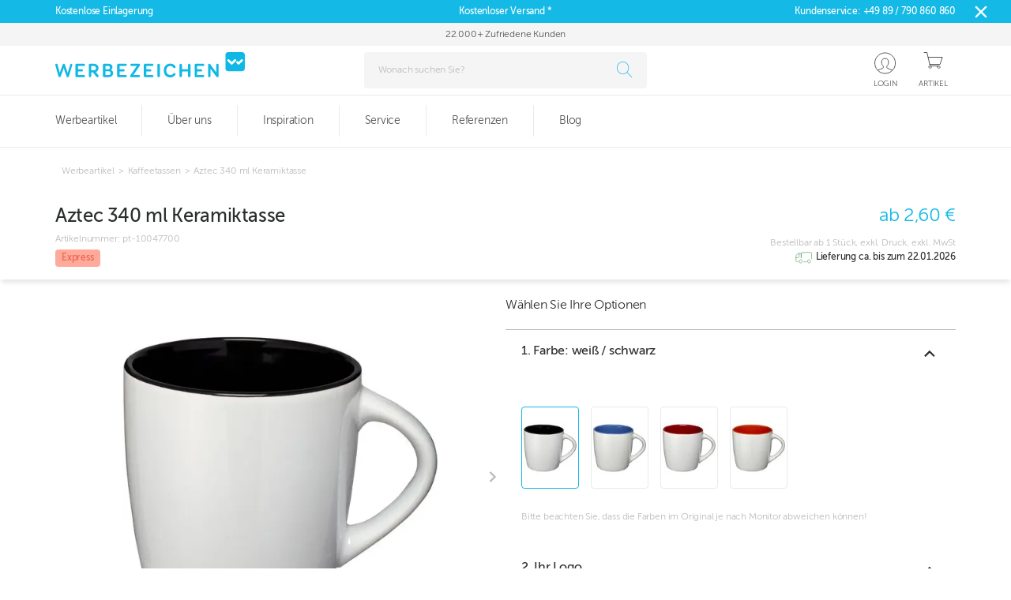

--- FILE ---
content_type: text/html; charset=utf-8
request_url: https://www.werbezeichen.de/p/pt-100477-aztec-340-ml-keramiktasse?sku=pt-10047700
body_size: 68167
content:
<!DOCTYPE html><html lang="de" translate="no"><head><meta charSet="utf-8"/><meta name="viewport" content="width=device-width, initial-scale=1"/><link rel="stylesheet" href="/_next/static/css/aa94488fb30f8d6e.css" data-precedence="next"/><link rel="stylesheet" href="/_next/static/css/21ea0f19da93130e.css" data-precedence="next"/><link rel="stylesheet" href="/_next/static/css/5aebced41a4930d0.css" data-precedence="next"/><link rel="stylesheet" href="/_next/static/css/d9f5d5e57fbdce6e.css" data-precedence="next"/><link rel="stylesheet" href="/_next/static/css/076f7d45dbb7ac4d.css" data-precedence="next"/><link rel="stylesheet" href="/_next/static/css/0e13a6804543bc47.css" data-precedence="next"/><link rel="stylesheet" href="/_next/static/css/900edfe696a10fbc.css" data-precedence="next"/><link rel="preload" as="script" fetchPriority="low" href="/_next/static/chunks/webpack-740265b26c78310a.js"/><script src="/_next/static/chunks/52774a7f-5b0463cd48b0a488.js" async=""></script><script src="/_next/static/chunks/4bd1b696-613dd9888cc2f0a9.js" async=""></script><script src="/_next/static/chunks/7600-834be03f021d18f4.js" async=""></script><script src="/_next/static/chunks/main-app-992dfd0f2e404697.js" async=""></script><script src="/_next/static/chunks/app/error-d1e433f04a76bb46.js" async=""></script><script src="/_next/static/chunks/7051-4af2e3c0ed337b84.js" async=""></script><script src="/_next/static/chunks/8500-674448ff122e5761.js" async=""></script><script src="/_next/static/chunks/8437-7682a3eef25a84bd.js" async=""></script><script src="/_next/static/chunks/5827-234b77024c5e580f.js" async=""></script><script src="/_next/static/chunks/8762-dc4e4b012eb00d9b.js" async=""></script><script src="/_next/static/chunks/3327-f9504927a07dd56a.js" async=""></script><script src="/_next/static/chunks/8880-1386d517ca0cf7b5.js" async=""></script><script src="/_next/static/chunks/5166-cd604ad17f223882.js" async=""></script><script src="/_next/static/chunks/app/(shop)/(order-flow)/layout-64eb1b48a83a8bd3.js" async=""></script><script src="/_next/static/chunks/app/(shop)/loading-c5d8e8a8be29e05d.js" async=""></script><script src="/_next/static/chunks/app/global-error-8b9dd07da6709232.js" async=""></script><script src="/_next/static/chunks/1424-b3ddb6c4316763f4.js" async=""></script><script src="/_next/static/chunks/2403-701344a3dc3f20ca.js" async=""></script><script src="/_next/static/chunks/6291-86af616db1d6db0e.js" async=""></script><script src="/_next/static/chunks/9318-5f8ff5b0dfde9251.js" async=""></script><script src="/_next/static/chunks/app/(shop)/(order-flow)/p/%5BproductId%5D/not-found-1ff24c47d5e17e52.js" async=""></script><script src="/_next/static/chunks/905-a35d15623daceeb3.js" async=""></script><script src="/_next/static/chunks/6631-cd3f939063f302d8.js" async=""></script><script src="/_next/static/chunks/6110-39fdb0663f8b633a.js" async=""></script><script src="/_next/static/chunks/8611-70c7b8d945969f08.js" async=""></script><script src="/_next/static/chunks/5540-835ea91b619d8d76.js" async=""></script><script src="/_next/static/chunks/9617-da91ae5579ed2522.js" async=""></script><script src="/_next/static/chunks/6060-335b9ddee0a990c9.js" async=""></script><script src="/_next/static/chunks/7178-70608e650a8b311c.js" async=""></script><script src="/_next/static/chunks/6554-bdeeb52d82083e0a.js" async=""></script><script src="/_next/static/chunks/2349-8e46030e6606b4e2.js" async=""></script><script src="/_next/static/chunks/9822-98b237a0a73b3b94.js" async=""></script><script src="/_next/static/chunks/2398-480cd25e31c211ff.js" async=""></script><script src="/_next/static/chunks/app/(shop)/(order-flow)/p/%5BproductId%5D/page-145722e4d96518f6.js" async=""></script><script src="/_next/static/chunks/1699-cbe71b545c87047c.js" async=""></script><script src="/_next/static/chunks/5752-a9d0e6bfe97713b3.js" async=""></script><script src="/_next/static/chunks/3448-d33b48642f401a24.js" async=""></script><script src="/_next/static/chunks/app/(shop)/layout-8a31fce9b34c3a6d.js" async=""></script><script src="/_next/static/chunks/app/(protected)/not-found-3d38a99fc002c381.js" async=""></script><script src="/_next/static/chunks/app/(shop)/not-found-6f24cee112315090.js" async=""></script><link rel="preload" href="https://js.stripe.com/v3/" as="script"/><link rel="preconnect" href="https://cdn.werbezeichen.de"/><link rel="preconnect" href="https://api.production.werbezeichen.de"/><link rel="preconnect" href="https://product-api.production.werbezeichen.de"/><title>Aztec 340 ml Keramiktasse weiß ...  bedrucken | Werbezeichen</title><meta name="description" content="Aztec 340 ml Keramiktasse weiß  /  schwarz individuell bedrucken. Ihre Vorteile: Schnelle Lieferung ✔ Günstige Preise ✔ Jetzt bei Werbezeichen bestellen!"/><meta name="robots" content="index, follow"/><link rel="canonical" href="https://www.werbezeichen.de/werbeartikel/kaffeetassen"/><meta property="og:title" content="Aztec 340 ml Keramiktasse weiß ...  bedrucken | Werbezeichen"/><meta property="og:description" content="Aztec 340 ml Keramiktasse weiß  /  schwarz individuell bedrucken. Ihre Vorteile: Schnelle Lieferung ✔ Günstige Preise ✔ Jetzt bei Werbezeichen bestellen!"/><meta property="og:image" content="https://cdn.werbezeichen.de/product_images/pt/10047700.jpg"/><meta property="og:image:alt" content="Aztec 340 ml Keramiktasse"/><meta name="twitter:card" content="summary_large_image"/><meta name="twitter:title" content="Aztec 340 ml Keramiktasse weiß ...  bedrucken | Werbezeichen"/><meta name="twitter:description" content="Aztec 340 ml Keramiktasse weiß  /  schwarz individuell bedrucken. Ihre Vorteile: Schnelle Lieferung ✔ Günstige Preise ✔ Jetzt bei Werbezeichen bestellen!"/><meta name="twitter:image" content="https://cdn.werbezeichen.de/product_images/pt/10047700.jpg"/><meta name="twitter:image:alt" content="Aztec 340 ml Keramiktasse"/><link rel="icon" href="/favicon.ico?9a6728cf6b24fdcd" type="image/x-icon" sizes="48x48"/><link rel="apple-touch-icon" href="/apple-icon.png?566d4c280f8ae683" type="image/png" sizes="1855x1855"/><script src="/_next/static/chunks/polyfills-42372ed130431b0a.js" noModule=""></script><style data-emotion="mui 14yq2cq gc9fj 18nc3u2 z2oq8e 18yg38a 103zppm 19ag3fp 1kmtubt 1jv9ipg 1mdc6j 7lpgdu 2rqdpz 1pcrh9d 177ogs8 1i8dhq8 12w8ozz animation-c7515d">.mui-14yq2cq{-webkit-user-select:none;-moz-user-select:none;-ms-user-select:none;user-select:none;width:1em;height:1em;display:inline-block;fill:currentColor;-webkit-flex-shrink:0;-ms-flex-negative:0;flex-shrink:0;-webkit-transition:fill 200ms cubic-bezier(0.4, 0, 0.2, 1) 0ms;transition:fill 200ms cubic-bezier(0.4, 0, 0.2, 1) 0ms;font-size:1.7142857142857142rem;}.mui-gc9fj{display:inline-block;-webkit-transition:-webkit-transform .25s ease;transition:transform .25s ease;-webkit-transform:translateX(0);-moz-transform:translateX(0);-ms-transform:translateX(0);transform:translateX(0);}.mui-18nc3u2.Mui-focused .MuiAutocomplete-clearIndicator{visibility:visible;}@media (pointer: fine){.mui-18nc3u2:hover .MuiAutocomplete-clearIndicator{visibility:visible;}}.mui-18nc3u2 .MuiAutocomplete-tag{margin:3px;max-width:calc(100% - 6px);}.mui-18nc3u2 .MuiAutocomplete-inputRoot{-webkit-box-flex-wrap:wrap;-webkit-flex-wrap:wrap;-ms-flex-wrap:wrap;flex-wrap:wrap;}.MuiAutocomplete-hasPopupIcon.mui-18nc3u2 .MuiAutocomplete-inputRoot,.MuiAutocomplete-hasClearIcon.mui-18nc3u2 .MuiAutocomplete-inputRoot{padding-right:30px;}.MuiAutocomplete-hasPopupIcon.MuiAutocomplete-hasClearIcon.mui-18nc3u2 .MuiAutocomplete-inputRoot{padding-right:56px;}.mui-18nc3u2 .MuiAutocomplete-inputRoot .MuiAutocomplete-input{width:0;min-width:30px;}.mui-18nc3u2 .MuiInput-root{padding-bottom:1px;}.mui-18nc3u2 .MuiInput-root .MuiInput-input{padding:4px 4px 4px 0px;}.mui-18nc3u2 .MuiInput-root.MuiInputBase-sizeSmall .MuiInput-input{padding:2px 4px 3px 0;}.mui-18nc3u2 .MuiOutlinedInput-root{padding:9px;}.MuiAutocomplete-hasPopupIcon.mui-18nc3u2 .MuiOutlinedInput-root,.MuiAutocomplete-hasClearIcon.mui-18nc3u2 .MuiOutlinedInput-root{padding-right:39px;}.MuiAutocomplete-hasPopupIcon.MuiAutocomplete-hasClearIcon.mui-18nc3u2 .MuiOutlinedInput-root{padding-right:65px;}.mui-18nc3u2 .MuiOutlinedInput-root .MuiAutocomplete-input{padding:7.5px 4px 7.5px 5px;}.mui-18nc3u2 .MuiOutlinedInput-root .MuiAutocomplete-endAdornment{right:9px;}.mui-18nc3u2 .MuiOutlinedInput-root.MuiInputBase-sizeSmall{padding-top:6px;padding-bottom:6px;padding-left:6px;}.mui-18nc3u2 .MuiOutlinedInput-root.MuiInputBase-sizeSmall .MuiAutocomplete-input{padding:2.5px 4px 2.5px 8px;}.mui-18nc3u2 .MuiFilledInput-root{padding-top:19px;padding-left:8px;}.MuiAutocomplete-hasPopupIcon.mui-18nc3u2 .MuiFilledInput-root,.MuiAutocomplete-hasClearIcon.mui-18nc3u2 .MuiFilledInput-root{padding-right:39px;}.MuiAutocomplete-hasPopupIcon.MuiAutocomplete-hasClearIcon.mui-18nc3u2 .MuiFilledInput-root{padding-right:65px;}.mui-18nc3u2 .MuiFilledInput-root .MuiFilledInput-input{padding:7px 4px;}.mui-18nc3u2 .MuiFilledInput-root .MuiAutocomplete-endAdornment{right:9px;}.mui-18nc3u2 .MuiFilledInput-root.MuiInputBase-sizeSmall{padding-bottom:1px;}.mui-18nc3u2 .MuiFilledInput-root.MuiInputBase-sizeSmall .MuiFilledInput-input{padding:2.5px 4px;}.mui-18nc3u2 .MuiInputBase-hiddenLabel{padding-top:8px;}.mui-18nc3u2 .MuiFilledInput-root.MuiInputBase-hiddenLabel{padding-top:0;padding-bottom:0;}.mui-18nc3u2 .MuiFilledInput-root.MuiInputBase-hiddenLabel .MuiAutocomplete-input{padding-top:16px;padding-bottom:17px;}.mui-18nc3u2 .MuiFilledInput-root.MuiInputBase-hiddenLabel.MuiInputBase-sizeSmall .MuiAutocomplete-input{padding-top:8px;padding-bottom:9px;}.mui-18nc3u2 .MuiAutocomplete-input{-webkit-box-flex:1;-webkit-flex-grow:1;-ms-flex-positive:1;flex-grow:1;text-overflow:ellipsis;opacity:1;}.mui-z2oq8e .MuiTooltip-tooltip{background-color:#14B9E6;font-size:14px;border-radius:4px;}.mui-18yg38a{z-index:1500;pointer-events:none;}.mui-18yg38a .MuiTooltip-tooltip{background-color:#14B9E6;font-size:14px;border-radius:4px;}.mui-103zppm{z-index:1500;pointer-events:none;}.mui-103zppm .MuiTooltip-tooltip{background-color:#14B9E6;font-size:14px;border-radius:4px;}.mui-19ag3fp{margin:0;font-size:16px;line-height:19px;font-weight:normal;font-family:"MuseoSans","Roboto","Helvetica";color:#2B2E2F;font-weight:500;margin-bottom:26px;}.mui-1kmtubt{margin:0;font-size:14px;line-height:19px;font-weight:normal;font-family:"MuseoSans","Roboto","Helvetica";color:#2B2E2F;font-weight:500;margin-bottom:16px;}.mui-1jv9ipg{margin:0;font-size:14px;line-height:19px;font-weight:normal;font-family:"MuseoSans","Roboto","Helvetica";color:#2B2E2F;font-weight:500;margin-top:12px;margin-bottom:12px;}.mui-1mdc6j{margin-bottom:16px;color:#565656;font-weight:600;}.mui-7lpgdu{margin:0;font-size:16px;line-height:19px;font-weight:normal;font-family:"MuseoSans","Roboto","Helvetica";color:#2B2E2F;margin-bottom:16px;color:#565656;font-weight:600;}.mui-2rqdpz{color:#2B2E2F;font-size:14px;margin-bottom:16px;max-width:300px;font-weight:300;}.mui-1pcrh9d{margin:0;font-size:14px;line-height:19px;font-weight:normal;font-family:"MuseoSans","Roboto","Helvetica";color:#2B2E2F;color:#2B2E2F;font-size:14px;margin-bottom:16px;max-width:300px;font-weight:300;}.mui-177ogs8{color:#BBBBBB;margin-left:auto;height:30px;font-size:32px;}.mui-1i8dhq8{-webkit-user-select:none;-moz-user-select:none;-ms-user-select:none;user-select:none;width:1em;height:1em;display:inline-block;fill:currentColor;-webkit-flex-shrink:0;-ms-flex-negative:0;flex-shrink:0;-webkit-transition:fill 200ms cubic-bezier(0.4, 0, 0.2, 1) 0ms;transition:fill 200ms cubic-bezier(0.4, 0, 0.2, 1) 0ms;font-size:1.7142857142857142rem;color:#BBBBBB;margin-left:auto;height:30px;font-size:32px;}.mui-12w8ozz{display:block;background-color:rgba(43, 46, 47, 0.11);height:1.2em;-webkit-animation:animation-c7515d 2s ease-in-out 0.5s infinite;animation:animation-c7515d 2s ease-in-out 0.5s infinite;}@-webkit-keyframes animation-c7515d{0%{opacity:1;}50%{opacity:0.4;}100%{opacity:1;}}@keyframes animation-c7515d{0%{opacity:1;}50%{opacity:0.4;}100%{opacity:1;}}</style></head><body><div hidden=""><!--$--><!--/$--></div><script src="/_next/static/env-config.js"></script><script>(self.__next_s=self.__next_s||[]).push(["https://js.stripe.com/v3/",{}])</script><div class="messages__container"></div><div class="mobile-overlay__container" data-open="false"><!--$--><!--/$--><!--$--><!--/$--><!--$--><!--/$--><!--$--><!--/$--><!--$?--><template id="B:0"></template><span class="MuiSkeleton-root MuiSkeleton-rectangular MuiSkeleton-pulse mui-12w8ozz" style="width:100%;height:160px"></span><!--/$--><main><!--$--><!--/$--><!--$?--><template id="B:1"></template><div class="fullscreen-spinner__wrapper"><div class="spinnerLoad"><div></div><div></div><div></div><div></div></div></div><!--/$--></main><div class="footer__background"><div class="footer__container"><div class="footer__links-container"><div><p class="MuiTypography-root MuiTypography-body1 mui-7lpgdu">Kundenservice</p><p class="MuiTypography-root MuiTypography-body2 mui-1pcrh9d">Sie haben Fragen, Anregungen oder wünschen eine persönliche Beratung?</p><div class="footer__contact-link"><div><img alt="Email" loading="lazy" width="22" height="25" decoding="async" data-nimg="1" style="color:transparent;width:22px;height:25px" src="/_next/static/media/Mail.5093fe50.svg"/></div><a href="mailto:info@werbezeichen.de" class="">info@werbezeichen.de</a></div><div class="footer__contact-link"><div><img alt="Phone" loading="lazy" width="22" height="25" decoding="async" data-nimg="1" style="color:transparent;width:22px;height:25px" src="/_next/static/media/Phone.8dd56ea6.svg"/></div><div><a href="tel:+4989790860860" class="phone-number">+49 89 / 790 860 860</a><span>Montag bis Freitag von 8:00 - 18:00 Uhr</span></div></div><div class="footer__contact-link"><div><img alt="Kontaktformular" loading="lazy" width="22" height="25" decoding="async" data-nimg="1" style="color:transparent;width:22px;height:25px" src="/_next/static/media/ContactModal.5d081769.svg"/></div><a class="" style="cursor:pointer" href="/kontakt">Kontaktformular</a></div></div><div style="flex:1 1 auto"><p class="MuiTypography-root MuiTypography-body1 mui-7lpgdu">Rechtliches</p><a href="/impressum">Impressum</a><a href="/datenschutz">Datenschutz</a><a rel="noopener noreferrer" target="_blank" href="https://werbezeichen-ag.personiowhistleblowing.com">Compliance Meldung</a><a href="/aeb">AEBs</a><a href="/agb">AGBs</a></div><div style="flex:1 1 auto"><p class="MuiTypography-root MuiTypography-body1 mui-7lpgdu">Informationen</p><a href="/garantien">Garantie</a><a href="https://lp.werbezeichen.de/boxes_landingpage/">Brand Boxen</a><a href="https://www.werbezeichen.de/file-checker">File Checker</a><div class="footer__social-media-container"><p class="MuiTypography-root MuiTypography-body1 mui-7lpgdu">Folgen Sie uns auf Social Media</p><div class="footer__social-media-list"><a class="footer__social-media" href="https://www.linkedin.com/company/werbezeichen/"><img alt="LinkedIn" loading="lazy" width="222" height="225" decoding="async" data-nimg="1" style="color:transparent" srcSet="/_next/image?url=%2F_next%2Fstatic%2Fmedia%2FLinkedIn.c65883ec.png&amp;w=256&amp;q=75 1x, /_next/image?url=%2F_next%2Fstatic%2Fmedia%2FLinkedIn.c65883ec.png&amp;w=640&amp;q=75 2x" src="/_next/image?url=%2F_next%2Fstatic%2Fmedia%2FLinkedIn.c65883ec.png&amp;w=640&amp;q=75"/></a><a class="footer__social-media" href="https://www.youtube.com/@WerbezeichenAG"><img alt="Youtube" loading="lazy" width="222" height="252" decoding="async" data-nimg="1" style="color:transparent" srcSet="/_next/image?url=%2F_next%2Fstatic%2Fmedia%2Fyoutube.8f7a8340.png&amp;w=256&amp;q=75 1x, /_next/image?url=%2F_next%2Fstatic%2Fmedia%2Fyoutube.8f7a8340.png&amp;w=640&amp;q=75 2x" src="/_next/image?url=%2F_next%2Fstatic%2Fmedia%2Fyoutube.8f7a8340.png&amp;w=640&amp;q=75"/></a><a class="footer__social-media" href="https://www.pinterest.com/werbezeichen/"><img alt="Pinterest" loading="lazy" width="222" height="225" decoding="async" data-nimg="1" style="color:transparent" srcSet="/_next/image?url=%2F_next%2Fstatic%2Fmedia%2FPinterest.662cd731.png&amp;w=256&amp;q=75 1x, /_next/image?url=%2F_next%2Fstatic%2Fmedia%2FPinterest.662cd731.png&amp;w=640&amp;q=75 2x" src="/_next/image?url=%2F_next%2Fstatic%2Fmedia%2FPinterest.662cd731.png&amp;w=640&amp;q=75"/></a></div></div></div></div><div class="footer__divider"></div><div class="footer__icons-container"><div><p class="MuiTypography-root MuiTypography-body1 mui-7lpgdu">Schnelle Lieferung</p><div class="footer__icon-list"><img alt="DHL" loading="lazy" width="61" height="15" decoding="async" data-nimg="1" style="color:transparent" src="/_next/static/media/DHL.53815e80.svg"/><img alt="DPD" loading="lazy" width="68" height="29" decoding="async" data-nimg="1" style="color:transparent" src="/_next/static/media/DPD.8207d0f4.svg"/><img alt="UPS" loading="lazy" width="28" height="32" decoding="async" data-nimg="1" style="color:transparent" src="/_next/static/media/UPS.cea12705.svg"/></div></div><div><p class="MuiTypography-root MuiTypography-body1 mui-7lpgdu">Sicher bezahlen mit</p><div class="footer__icon-list"><img alt="Rechnung" loading="lazy" width="512" height="366" decoding="async" data-nimg="1" style="color:transparent" srcSet="/_next/image?url=%2F_next%2Fstatic%2Fmedia%2Flogo_payment.fed20389.webp&amp;w=640&amp;q=75 1x, /_next/image?url=%2F_next%2Fstatic%2Fmedia%2Flogo_payment.fed20389.webp&amp;w=1080&amp;q=75 2x" src="/_next/image?url=%2F_next%2Fstatic%2Fmedia%2Flogo_payment.fed20389.webp&amp;w=1080&amp;q=75"/><img alt="VISA" loading="lazy" width="48" height="32" decoding="async" data-nimg="1" style="color:transparent" src="/_next/static/media/visaPayment.ee53f647.svg"/><img alt="Mastercard" loading="lazy" width="48" height="32" decoding="async" data-nimg="1" style="color:transparent" src="/_next/static/media/mastercardPayment.25343a96.svg"/></div></div><div><p class="MuiTypography-root MuiTypography-body1 mui-7lpgdu">Zertifizierter Onlineshop</p><div class="footer__icon-list"><img alt="SSL" loading="lazy" width="40" height="40" decoding="async" data-nimg="1" style="color:transparent" src="/_next/static/media/SSL.c3305df7.svg"/><img alt="Der Grüne Punkt" loading="lazy" width="534" height="467" decoding="async" data-nimg="1" class="footer-logo" style="color:transparent" srcSet="/_next/image?url=%2F_next%2Fstatic%2Fmedia%2FDGP.74e206cc.png&amp;w=640&amp;q=75 1x, /_next/image?url=%2F_next%2Fstatic%2Fmedia%2FDGP.74e206cc.png&amp;w=1080&amp;q=75 2x" src="/_next/image?url=%2F_next%2Fstatic%2Fmedia%2FDGP.74e206cc.png&amp;w=1080&amp;q=75"/><img alt="Bio nach EG-Öko-Verordnung" loading="lazy" width="50" height="42" decoding="async" data-nimg="1" style="color:transparent" srcSet="/_next/image?url=%2F_next%2Fstatic%2Fmedia%2Fbiosiegel.925838a4.png&amp;w=64&amp;q=75 1x, /_next/image?url=%2F_next%2Fstatic%2Fmedia%2Fbiosiegel.925838a4.png&amp;w=128&amp;q=75 2x" src="/_next/image?url=%2F_next%2Fstatic%2Fmedia%2Fbiosiegel.925838a4.png&amp;w=128&amp;q=75"/><img alt="CO2 neutrale website" loading="lazy" width="100" height="45" decoding="async" data-nimg="1" style="color:transparent" srcSet="/_next/image?url=%2F_next%2Fstatic%2Fmedia%2Fco2neutral.b0d2aeef.png&amp;w=128&amp;q=75 1x, /_next/image?url=%2F_next%2Fstatic%2Fmedia%2Fco2neutral.b0d2aeef.png&amp;w=256&amp;q=75 2x" src="/_next/image?url=%2F_next%2Fstatic%2Fmedia%2Fco2neutral.b0d2aeef.png&amp;w=256&amp;q=75"/></div></div></div><div class="footer__divider"></div><p class="footer__divider_subText">Wir liefern Werbeartikel, Werbemittel, Werbegeschenke Streuartikel und Giveaways mit Ihrem Logo.</p><p class="footer__divider_subTextDetail">Wir liefern unsere Werbeartikel und Werbemittel ausschließlich an Handel, Industrie, Handwerk und Gewerbe. Unser Werbemittel Team freut sich auf Ihren Anruf <a href="tel:+4989790860860" class="phone-number">+49 89 / 790 860 860</a>.</p></div></div><div class="mobile-overlay__child" data-open="false"><div class="mobile-overlay__close-container"><svg class="MuiSvgIcon-root MuiSvgIcon-fontSizeMedium mui-1i8dhq8" focusable="false" aria-hidden="true" viewBox="0 0 24 24" data-testid="CloseIcon"><path d="M19 6.41 17.59 5 12 10.59 6.41 5 5 6.41 10.59 12 5 17.59 6.41 19 12 13.41 17.59 19 19 17.59 13.41 12z"></path></svg></div><div class="mobile-overlay__label"></div></div></div><script>requestAnimationFrame(function(){$RT=performance.now()});</script><script src="/_next/static/chunks/webpack-740265b26c78310a.js" id="_R_" async=""></script><div hidden id="S:0"><!--$!--><template data-dgst="BAILOUT_TO_CLIENT_SIDE_RENDERING"></template><!--/$--><div class="header__container d-none d-md-block"><div class="header__contact-rowV2"><div class="header__contact-contentV2"><div> Kostenlose Einlagerung</div><div data-center="true">Kostenloser Versand *</div><div data-right="true">Kundenservice: <a href="tel:+4989790860860" class="phone-number">+49 89 / 790 860 860</a></div><svg class="MuiSvgIcon-root MuiSvgIcon-fontSizeMedium mui-14yq2cq" focusable="false" aria-hidden="true" viewBox="0 0 24 24" data-testid="CloseIcon" style="cursor:pointer;position:absolute;right:25px;font-size:26px"><path d="M19 6.41 17.59 5 12 10.59 6.41 5 5 6.41 10.59 12 5 17.59 6.41 19 12 13.41 17.59 19 19 17.59 13.41 12z"></path></svg></div></div><div class="header__trustElements-row"><div class="header__trustElements-content"><div data-center="true" style="overflow:hidden;position:relative;min-height:1.2em"><span class="mui-gc9fj">22.000+ Zufriedene Kunden</span></div></div></div><div class="header__row"><div class="header__second-row-content"><a class="header__logo" aria-label="Zur Startseite" title="Zur Startseite" href="/"><svg id="wz-logo__svg" data-name="wz-logo__svg" xmlns="http://www.w3.org/2000/svg" viewBox="0 0 542.96 73.54"><title>Werbezeichen Logo</title><path fill="#10b9e5" d="M192.5,297.73a4.47,4.47,0,0,1,.89-1.86,2.82,2.82,0,0,1,2.07-.86A4.48,4.48,0,0,1,198,296a2.65,2.65,0,0,1,.57,1.73c0,.22,0,.54-.09.93a7.41,7.41,0,0,1-.36,1.4l-9.35,31.63a3.6,3.6,0,0,1-1.37,1.85,4.28,4.28,0,0,1-2.21.51,2.46,2.46,0,0,1-1.67-.6,3.59,3.59,0,0,1-1.34-1.85L174,307.34l-8.46,24.06a3.94,3.94,0,0,1-1.32,1.82,2.69,2.69,0,0,1-1.75.61,3.72,3.72,0,0,1-3.59-2.51l-8.6-31.43a4.72,4.72,0,0,1-.33-1.93,2.91,2.91,0,0,1,.69-2.24c.87-.52.87-.86,2.07-.86a3.65,3.65,0,0,1,2.89,1.1,2.63,2.63,0,0,1,.69,1.38l6.3,24.15,8.28-23.66a5.66,5.66,0,0,1,1.14-1.94,3.56,3.56,0,0,1,4.47,0,5.19,5.19,0,0,1,1,1.94l7.91,23.83Z" transform="translate(-149.9 -260.98)"></path><path fill="#10b9e5" d="M231.77,327.69a3.38,3.38,0,0,1,2.4.82,3,3,0,0,1,.87,2.29,3.06,3.06,0,0,1-.87,2.31,3.31,3.31,0,0,1-2.4.85H211.13a3.41,3.41,0,0,1-2.62-1,3.55,3.55,0,0,1-.94-2.57V298.52a3.57,3.57,0,0,1,.94-2.57,3.49,3.49,0,0,1,2.68-1h20.52a3.38,3.38,0,0,1,2.43.85,3.43,3.43,0,0,1,0,4.63,3.38,3.38,0,0,1-2.43.85h-17V311h10.86a3.83,3.83,0,0,1,2.51.82,2.81,2.81,0,0,1,1,2.29,2.9,2.9,0,0,1-1,2.32,3.74,3.74,0,0,1-2.51.85H214.69v10.4Z" transform="translate(-149.9 -260.98)"></path><path fill="#10b9e5" d="M273.65,307.62a12.56,12.56,0,0,1-1.92,7,11.54,11.54,0,0,1-5.65,4.44l6.21,7.91a8.66,8.66,0,0,1,1.33,2.15,4.86,4.86,0,0,1,.31,1.7,3.18,3.18,0,0,1-.9,2.14,3.38,3.38,0,0,1-2.66,1,3.61,3.61,0,0,1-2.06-.59,6.76,6.76,0,0,1-1.61-1.56l-8.42-11.53H253V330.4a3.56,3.56,0,1,1-7.12,0V298.52A3.39,3.39,0,0,1,249.4,295h10.4a17.26,17.26,0,0,1,5.77.9,12.75,12.75,0,0,1,4.35,2.58,11.06,11.06,0,0,1,2.77,4A13.52,13.52,0,0,1,273.65,307.62ZM259.74,314a6.74,6.74,0,0,0,4.87-1.67,6.14,6.14,0,0,0,1.75-4.66,6,6,0,0,0-1.84-4.69,7.07,7.07,0,0,0-4.89-1.64H253V314Z" transform="translate(-149.9 -260.98)"></path><path fill="#10b9e5" d="M301.18,295a18.63,18.63,0,0,1,5.56.74,10.73,10.73,0,0,1,3.88,2,8.4,8.4,0,0,1,2.29,3.08,10,10,0,0,1,.76,3.93,9.27,9.27,0,0,1-1.24,4.8,7.9,7.9,0,0,1-3.28,3.11A9.85,9.85,0,0,1,314,316.5a10.58,10.58,0,0,1,1.47,5.59,11.06,11.06,0,0,1-3.56,8.71Q308.35,334,302,334H290a3.7,3.7,0,0,1-2.68-.85,3.61,3.61,0,0,1-.88-2.71V298.46A3.27,3.27,0,0,1,290,295Zm.62,15.77a4.16,4.16,0,0,0,3.36-1.44,5.14,5.14,0,0,0,1.22-3.42,4.35,4.35,0,0,0-1.33-3.36,5.56,5.56,0,0,0-3.87-1.22H293.6v9.44Zm.28,17a6.25,6.25,0,0,0,4.49-1.53,5.55,5.55,0,0,0,1.62-4.24c0-3.54-2.1-5.31-6.28-5.31H293.6v11.08Z" transform="translate(-149.9 -260.98)"></path><path fill="#10b9e5" d="M351.37,327.69a3.34,3.34,0,0,1,2.4.82,3,3,0,0,1,.88,2.29,3,3,0,0,1-.88,2.31,3.27,3.27,0,0,1-2.4.85H330.74a3.44,3.44,0,0,1-2.63-1,3.59,3.59,0,0,1-.93-2.57V298.52a3.61,3.61,0,0,1,.93-2.57,3.51,3.51,0,0,1,2.68-1h20.52a3.38,3.38,0,0,1,2.43.85,3.4,3.4,0,0,1,0,4.63,3.38,3.38,0,0,1-2.43.85h-17V311h10.85a3.85,3.85,0,0,1,2.52.82,2.81,2.81,0,0,1,1,2.29,2.9,2.9,0,0,1-1,2.32,3.77,3.77,0,0,1-2.52.85H334.3v10.4Z" transform="translate(-149.9 -260.98)"></path><path fill="#10b9e5" d="M389.07,327.63a3.71,3.71,0,0,1,2.55.85,3.27,3.27,0,0,1,0,4.63,3.71,3.71,0,0,1-2.55.85H367.7a3.42,3.42,0,0,1-2.48-.87,3,3,0,0,1-.91-2.29,3.74,3.74,0,0,1,.23-1.22,5.43,5.43,0,0,1,.56-1.16l18.15-27.13H368.38a3.68,3.68,0,0,1-2.54-.85,3.27,3.27,0,0,1,0-4.63,3.68,3.68,0,0,1,2.54-.85h21a3.36,3.36,0,0,1,2.46.85,3,3,0,0,1,.88,2.26,4.09,4.09,0,0,1-.23,1.21,6.1,6.1,0,0,1-.68,1.45l-18,26.9Z" transform="translate(-149.9 -260.98)"></path><path fill="#10b9e5" d="M427.73,327.69a3.39,3.39,0,0,1,2.41.82,3,3,0,0,1,.87,2.29,3.06,3.06,0,0,1-.87,2.31,3.31,3.31,0,0,1-2.41.85H407.1a3.45,3.45,0,0,1-2.63-1,3.59,3.59,0,0,1-.93-2.57V298.52a3.61,3.61,0,0,1,.93-2.57,3.53,3.53,0,0,1,2.69-1h20.52a3.41,3.41,0,0,1,2.43.85,3.43,3.43,0,0,1,0,4.63,3.41,3.41,0,0,1-2.43.85h-17V311h10.85a3.85,3.85,0,0,1,2.52.82,2.81,2.81,0,0,1,1,2.29,2.9,2.9,0,0,1-1,2.32,3.77,3.77,0,0,1-2.52.85H410.66v10.4Z" transform="translate(-149.9 -260.98)"></path><path fill="#10b9e5" d="M442.37,298.52a3.57,3.57,0,1,1,7.13,0V330.4a3.57,3.57,0,1,1-7.13,0Z" transform="translate(-149.9 -260.98)"></path><path fill="#10b9e5" d="M488.44,306.49c-.64-.75-1.28-1.44-1.92-2.06a12.07,12.07,0,0,0-2.06-1.61,10.16,10.16,0,0,0-2.44-1.08,10.93,10.93,0,0,0-3.08-.39,10.56,10.56,0,0,0-4.57,1,9.89,9.89,0,0,0-3.48,2.71,12.32,12.32,0,0,0-2.21,4.21,18.45,18.45,0,0,0-.76,5.4,16.54,16.54,0,0,0,.79,5.26A11.91,11.91,0,0,0,471,324a10.21,10.21,0,0,0,3.65,2.65,12,12,0,0,0,4.89,1,10,10,0,0,0,5.2-1.25,16.63,16.63,0,0,0,4.07-3.56,3.07,3.07,0,0,1,2.32-1,2.66,2.66,0,0,1,2.2,1.08,3.42,3.42,0,0,1,.85,2.14,4.84,4.84,0,0,1-.23,1.42,4.59,4.59,0,0,1-.85,1.52,20.29,20.29,0,0,1-2,2.12,15.76,15.76,0,0,1-3,2.15,18.53,18.53,0,0,1-4,1.67,18.08,18.08,0,0,1-5.12.68,18.85,18.85,0,0,1-7.43-1.42,16.5,16.5,0,0,1-5.79-4,18.22,18.22,0,0,1-3.76-6.3,23.87,23.87,0,0,1-1.33-8.2,24.18,24.18,0,0,1,1.33-8.19,18.45,18.45,0,0,1,3.76-6.39,17.13,17.13,0,0,1,5.79-4.13,20,20,0,0,1,13.06-.67,19.17,19.17,0,0,1,4.24,1.89,15.31,15.31,0,0,1,2.91,2.26,16.23,16.23,0,0,1,1.64,1.89,6.68,6.68,0,0,1,.68,1.5,4.93,4.93,0,0,1,.22,1.39,3.44,3.44,0,0,1-.31,1.5,3.15,3.15,0,0,1-.82,1.07,3.45,3.45,0,0,1-1.1.62,3.57,3.57,0,0,1-1.1.2,4.37,4.37,0,0,1-1.27-.2A2.67,2.67,0,0,1,488.44,306.49Z" transform="translate(-149.9 -260.98)"></path><path fill="#10b9e5" d="M529.93,298.52a3.54,3.54,0,0,1,1-2.57,3.58,3.58,0,0,1,6.16,2.57V330.4a3.66,3.66,0,0,1-6.16,2.57,3.53,3.53,0,0,1-1-2.57V317.06H512.8V330.4a3.56,3.56,0,1,1-7.12,0V298.52a3.56,3.56,0,1,1,7.12,0v12.21h17.13Z" transform="translate(-149.9 -260.98)"></path><path fill="#10b9e5" d="M573.34,327.69a3.34,3.34,0,0,1,2.4.82,3,3,0,0,1,.88,2.29,3.07,3.07,0,0,1-.88,2.31,3.27,3.27,0,0,1-2.4.85H552.71a3.44,3.44,0,0,1-2.63-1,3.59,3.59,0,0,1-.93-2.57V298.52a3.61,3.61,0,0,1,.93-2.57,3.51,3.51,0,0,1,2.68-1h20.52a3.38,3.38,0,0,1,2.43.85,3.4,3.4,0,0,1,0,4.63,3.38,3.38,0,0,1-2.43.85h-17V311h10.85a3.85,3.85,0,0,1,2.52.82,2.81,2.81,0,0,1,1,2.29,2.9,2.9,0,0,1-1,2.32,3.77,3.77,0,0,1-2.52.85H556.27v10.4Z" transform="translate(-149.9 -260.98)"></path><path fill="#10b9e5" d="M610.87,298.46a3.31,3.31,0,0,1,1-2.57,3.62,3.62,0,0,1,2.54-.93,3.67,3.67,0,0,1,2.52.93,3.29,3.29,0,0,1,1,2.57v32.05a3.59,3.59,0,0,1-.87,2.46,3.2,3.2,0,0,1-2.52,1,4,4,0,0,1-1.78-.37,4.38,4.38,0,0,1-1.5-1.27L594.54,309.6v20.91a3.25,3.25,0,0,1-1,2.55,4,4,0,0,1-5.09,0,3.22,3.22,0,0,1-1-2.55V298.92a4.92,4.92,0,0,1,.79-2.77,3,3,0,0,1,2.72-1.19,3.81,3.81,0,0,1,1.64.37A3.64,3.64,0,0,1,594,296.6l16.9,23.8Z" transform="translate(-149.9 -260.98)"></path><path fill="#10b9e5" d="M683.79,261H646.32a9.08,9.08,0,0,0-9.08,9.08v37.47a9.07,9.07,0,0,0,9.08,9.08h37.47a9.08,9.08,0,0,0,9.08-9.08V270.06A9.09,9.09,0,0,0,683.79,261Zm-26.26,35.45a3.13,3.13,0,0,1-4.41,0L643.5,287a3.13,3.13,0,1,1,4.43-4.43l7.36,7.24,7.25-7.24A3.13,3.13,0,1,1,667,287ZM686.6,287l-9.44,9.44a3.13,3.13,0,0,1-4.41,0l-4-3.88a3.14,3.14,0,0,1,4.44-4.43l1.68,1.67,7.25-7.25A3.13,3.13,0,1,1,686.6,287Z" transform="translate(-149.9 -260.98)"></path></svg></a><!--$?--><template id="B:2"></template><span class="MuiSkeleton-root MuiSkeleton-rectangular MuiSkeleton-pulse mui-12w8ozz" style="width:360px;height:46px"></span><!--/$--><div class="header-user-info__container"><a href="https://werbezeichen.de/workspaces/login" class="header-user-info__icon-container"><svg width="28px" height="28px" viewBox="0 0 28 28" version="1.1" xmlns="http://www.w3.org/2000/svg"><title>Login</title><g id="UI" stroke="none" stroke-width="1" fill="none" fill-rule="evenodd" stroke-linecap="round" stroke-linejoin="round"><g id="Werbezeichen--JobsNewUpdate-3" transform="translate(-1445.000000, -44.000000)" stroke="currentColor"><g id="Group-5" transform="translate(1440.550073, 45.000000)"><g id="icon_account" transform="translate(5.004693, 0.000000)"><path d="M0,13 C0,17.6444526 2.48011176,21.9361039 6.50610136,24.2583302 C10.5320909,26.5805566 15.4923147,26.5805566 19.5183043,24.2583302 C23.5442939,21.9361039 26.0244056,17.6444526 26.0244056,13 C26.0244056,8.35554735 23.5442939,4.0638961 19.5183043,1.74166976 C15.4923147,-0.580556586 10.5320909,-0.580556586 6.50610136,1.74166976 C2.48011176,4.0638961 0,8.35554735 0,13 L0,13 Z" id="Path"></path><path d="M4.00375472,22 C5.91678549,20.9522631 7.95173657,20.1171063 10.0680166,19.5111884 C11.0057197,19.1842145 11.1076683,17.1525316 10.4354797,16.4541406 C9.46528743,15.4457063 8.64297666,14.2637324 8.64297666,11.410911 C8.52866443,10.2612513 8.94147253,9.12044274 9.77686626,8.27737032 C10.61226,7.43429791 11.7901287,6.96980859 13.0122028,7.00152422 C14.2342769,6.96980859 15.4121457,7.43429791 16.2475394,8.27737032 C17.0829331,9.12044274 17.4957412,10.2612513 17.381429,11.410911 C17.381429,14.2679651 16.5591182,15.4457063 15.5889259,16.4541406 C14.9167373,17.1525316 15.0186859,19.1842145 15.9563891,19.5111884 C18.0726691,20.1171063 20.1076202,20.9522631 22.0206509,22" id="Path"></path></g></g></g></g></svg><span class="header-user-info__login-caption">Login</span></a><a class="header-user-info__icon-container" href="/cart"><svg width="25px" height="21px" viewBox="0 0 25 21" version="1.1" xmlns="http://www.w3.org/2000/svg"><title>Warenkorb</title><g id="UI" stroke="none" stroke-width="1" fill="none" fill-rule="evenodd" stroke-linecap="round" stroke-linejoin="round"><g id="Werbezeichen--JobsNewUpdate-4" transform="translate(-1522.000000, -46.000000)" stroke="currentColor"><g id="Group-5-cart-icon" transform="translate(1440.550073, 45.000000)"><g id="icon_basket" transform="translate(82.577441, 1.500000)"><path d="M17.0159575,18.5 C17.0159575,19.328 17.6885883,20 18.5173656,20 C19.3461428,20 20.0187736,19.328 20.0187736,18.5 C20.0187736,17.672 19.3461428,17 18.5173656,17 C17.6885883,17 17.0159575,17.672 17.0159575,18.5 L17.0159575,18.5 Z" id="Stroke-1296"></path><path d="M6.00563207,18.5 C6.00563207,19.328 6.67826286,20 7.50704009,20 C8.33581732,20 9.00844811,19.328 9.00844811,18.5 C9.00844811,17.672 8.33581732,17 7.50704009,17 C6.67826286,17 6.00563207,17.672 6.00563207,18.5 L6.00563207,18.5 Z" id="Stroke-1297"></path><polyline id="Stroke-1298" points="0 0 3.50328538 0 7.50704009 17 18.5173656 17"></polyline><polyline id="Stroke-1299" points="7.03589825 15 20.0190739 15 23.0218899 6 4.91691107 6"></polyline></g></g></g></g></svg><span class="header-user-info__cart-caption"><!--$!--><template data-dgst="BAILOUT_TO_CLIENT_SIDE_RENDERING"></template><!--/$--> Artikel</span></a></div></div></div><div class="header__row"><div class="header__nav-row-content"><nav class="header-navigation"><div class="header-navigation__lv1-list"><div class="header-navigation__lv1-item" id="lv1-item-Werbeartikel"><span class="header-navigation__lv1-link">Werbeartikel</span><div class="header-navigation__lv2-list-container header-navigation__lv2-list-container--werbeartikel" id="lv2-container-Werbeartikel"><div class="header-navigation__lv2-list"><div id="lv2-item-Werbeartikel-0" class="header-navigation__lv2-item"><a class="header-navigation__lv2-link" href="/werbeartikel/auto-und-technik"><span class="header-navigation__link">Auto &amp; Technik</span><svg class="MuiSvgIcon-root MuiSvgIcon-fontSizeMedium mui-14yq2cq" focusable="false" aria-hidden="true" viewBox="0 0 24 24" data-testid="ChevronRightIcon"><path d="M10 6 8.59 7.41 13.17 12l-4.58 4.59L10 18l6-6z"></path></svg></a><div class="header-navigation__lv3-container" style="top:0px"><div class="header-navigation__lv3-list"><div class="header-navigation__lv3-item"><a class="header-navigation__lv3-link" href="/werbeartikel/smartphone-und-tablet"><span class="header-navigation__link">Smartphone &amp; Tablet</span></a><div class="header-navigation__lv4-container"><div class="header-navigation__lv4-list"><div id="lv3-item-Werbeartikel-0" class="header-navigation__lv4-item"><a class="header-navigation__lv4-link" href="/werbeartikel/kopfhoerer"><span class="header-navigation__link">Kopfhörer</span></a></div><div id="lv3-item-Werbeartikel-1" class="header-navigation__lv4-item"><a class="header-navigation__lv4-link" href="/werbeartikel/display-cleaner"><span class="header-navigation__link">Display Cleaner</span></a></div><div id="lv3-item-Werbeartikel-2" class="header-navigation__lv4-item"><a class="header-navigation__lv4-link" href="/werbeartikel/vr-brillen"><span class="header-navigation__link">VR Brille</span></a></div><div id="lv3-item-Werbeartikel-3" class="header-navigation__lv4-item"><a class="header-navigation__lv4-link" href="/werbeartikel/handyhalter"><span class="header-navigation__link">Handyhalter</span></a></div><div id="lv3-item-Werbeartikel-4" class="header-navigation__lv4-item"><a class="header-navigation__lv4-link" href="/werbeartikel/powerbanks"><span class="header-navigation__link">Powerbank</span></a></div><div id="lv3-item-Werbeartikel-5" class="header-navigation__lv4-item"><a class="header-navigation__lv4-link" href="/werbeartikel/kfz-handyhalter"><span class="header-navigation__link">KFZ-Handyhalter</span></a></div><div id="lv3-item-Werbeartikel-6" class="header-navigation__lv4-item"><a class="header-navigation__lv4-link" href="/werbeartikel/lautsprecher-und-bluetooth-speaker"><span class="header-navigation__link">Bluetooth Lautsprecher</span></a></div><div id="lv3-item-Werbeartikel-7" class="header-navigation__lv4-item"><a class="header-navigation__lv4-link" href="/werbeartikel/wireless-charger"><span class="header-navigation__link">Wireless Charger</span></a></div><div id="lv3-item-Werbeartikel-8" class="header-navigation__lv4-item"><a class="header-navigation__lv4-link" href="/werbeartikel/selfies-sticks"><span class="header-navigation__link">Selfies-Sticks</span></a></div><div id="lv3-item-Werbeartikel-9" class="header-navigation__lv4-item"><a class="header-navigation__lv4-link" href="/werbeartikel/ladekabel"><span class="header-navigation__link">Ladekabel</span></a></div><div id="lv3-item-Werbeartikel-10" class="header-navigation__lv4-item"><a class="header-navigation__lv4-link" href="/werbeartikel/iphone-zubehoer"><span class="header-navigation__link">iPhone-Zubehör</span></a></div><div id="lv3-item-Werbeartikel-11" class="header-navigation__lv4-item"><a class="header-navigation__lv4-link" href="/werbeartikel/tablet--und-ipad-zubehoer"><span class="header-navigation__link">Tablet- &amp; iPad-Zubehör</span></a></div></div></div></div><div class="header-navigation__lv3-item"><a class="header-navigation__lv3-link" href="/werbeartikel/computer-artikel"><span class="header-navigation__link">Computer-Artikel</span></a><div class="header-navigation__lv4-container"><div class="header-navigation__lv4-list"><div id="lv3-item-Werbeartikel-0" class="header-navigation__lv4-item"><a class="header-navigation__lv4-link" href="/werbeartikel/computermaeuse"><span class="header-navigation__link">Computermäuse</span></a></div><div id="lv3-item-Werbeartikel-1" class="header-navigation__lv4-item"><a class="header-navigation__lv4-link" href="/werbeartikel/webcamcover-und-laptop-kamera-abdeckung"><span class="header-navigation__link">Webcam Abdeckung</span></a></div><div id="lv3-item-Werbeartikel-2" class="header-navigation__lv4-item"><a class="header-navigation__lv4-link" href="/werbeartikel/usb-artikel-und-usb-sticks"><span class="header-navigation__link">USB-Artikel &amp; USB-Sticks</span></a></div></div></div></div><div class="header-navigation__lv3-item"><a class="header-navigation__lv3-link" href="/werbeartikel/elektrische-geraete"><span class="header-navigation__link">Elektrische Geräte</span></a><div class="header-navigation__lv4-container"><div class="header-navigation__lv4-list"><div id="lv3-item-Werbeartikel-0" class="header-navigation__lv4-item"><a class="header-navigation__lv4-link" href="/werbeartikel/laserpointer"><span class="header-navigation__link">Laserpointer</span></a></div><div id="lv3-item-Werbeartikel-1" class="header-navigation__lv4-item"><a class="header-navigation__lv4-link" href="/werbeartikel/taschenlampen"><span class="header-navigation__link">Werbetaschenlampe</span></a></div><div id="lv3-item-Werbeartikel-2" class="header-navigation__lv4-item"><a class="header-navigation__lv4-link" href="/werbeartikel/taschenrechner"><span class="header-navigation__link">Taschenrechner</span></a></div><div id="lv3-item-Werbeartikel-3" class="header-navigation__lv4-item"><a class="header-navigation__lv4-link" href="/werbeartikel/ventilatoren"><span class="header-navigation__link">Ventilator</span></a></div><div id="lv3-item-Werbeartikel-4" class="header-navigation__lv4-item"><a class="header-navigation__lv4-link" href="/werbeartikel/schrittzaehler"><span class="header-navigation__link">Schrittzähler</span></a></div><div id="lv3-item-Werbeartikel-5" class="header-navigation__lv4-item"><a class="header-navigation__lv4-link" href="/werbeartikel/radios"><span class="header-navigation__link">Radios</span></a></div><div id="lv3-item-Werbeartikel-6" class="header-navigation__lv4-item"><a class="header-navigation__lv4-link" href="/werbeartikel/activity-tracker-und-fitnessarmbaender"><span class="header-navigation__link">Activity Tracker und Fitnessarmbänder</span></a></div><div id="lv3-item-Werbeartikel-7" class="header-navigation__lv4-item"><a class="header-navigation__lv4-link" href="/werbeartikel/outdoor-lampen"><span class="header-navigation__link">Outdoor-Lampen</span></a></div><div id="lv3-item-Werbeartikel-8" class="header-navigation__lv4-item"><a class="header-navigation__lv4-link" href="/werbeartikel/solar-werbeartikel"><span class="header-navigation__link">Solar Werbeartikel</span></a></div><div id="lv3-item-Werbeartikel-9" class="header-navigation__lv4-item"><a class="header-navigation__lv4-link" href="/werbeartikel/keyfinder"><span class="header-navigation__link">Keyfinder</span></a></div></div></div></div><div class="header-navigation__lv3-item"><a class="header-navigation__lv3-link" href="/werbeartikel/uhren"><span class="header-navigation__link">Uhren</span></a><div class="header-navigation__lv4-container"><div class="header-navigation__lv4-list"><div id="lv3-item-Werbeartikel-0" class="header-navigation__lv4-item"><a class="header-navigation__lv4-link" href="/werbeartikel/wanduhren"><span class="header-navigation__link">Funkuhr</span></a></div><div id="lv3-item-Werbeartikel-1" class="header-navigation__lv4-item"><a class="header-navigation__lv4-link" href="/werbeartikel/smartwatches"><span class="header-navigation__link">Smartwatches</span></a></div><div id="lv3-item-Werbeartikel-2" class="header-navigation__lv4-item"><a class="header-navigation__lv4-link" href="/werbeartikel/eieruhren-und-kuechenwecker"><span class="header-navigation__link">Eieruhren und Küchenwecker</span></a></div><div id="lv3-item-Werbeartikel-3" class="header-navigation__lv4-item"><a class="header-navigation__lv4-link" href="/werbeartikel/wecker"><span class="header-navigation__link">Wecker</span></a></div><div id="lv3-item-Werbeartikel-4" class="header-navigation__lv4-item"><a class="header-navigation__lv4-link" href="/werbeartikel/sanduhren"><span class="header-navigation__link">Sanduhr</span></a></div></div></div></div><div class="header-navigation__lv3-item"><a class="header-navigation__lv3-link" href="/werbeartikel/kfz-werbeartikel"><span class="header-navigation__link">KFZ-Werbeartikel</span></a><div class="header-navigation__lv4-container"><div class="header-navigation__lv4-list"><div id="lv3-item-Werbeartikel-0" class="header-navigation__lv4-item"><a class="header-navigation__lv4-link" href="/werbeartikel/eiskratzer"><span class="header-navigation__link">Eiskratzer</span></a></div><div id="lv3-item-Werbeartikel-1" class="header-navigation__lv4-item"><a class="header-navigation__lv4-link" href="/werbeartikel/warnwesten"><span class="header-navigation__link">Warnweste</span></a></div><div id="lv3-item-Werbeartikel-2" class="header-navigation__lv4-item"><a class="header-navigation__lv4-link" href="/werbeartikel/parkscheiben"><span class="header-navigation__link">Parkscheiben</span></a></div><div id="lv3-item-Werbeartikel-3" class="header-navigation__lv4-item"><a class="header-navigation__lv4-link" href="/werbeartikel/erste-hilfe-sets"><span class="header-navigation__link">Erste Hilfe Sets</span></a></div><div id="lv3-item-Werbeartikel-4" class="header-navigation__lv4-item"><a class="header-navigation__lv4-link" href="/werbeartikel/autoschwaemme"><span class="header-navigation__link">Autoschwamm</span></a></div><div id="lv3-item-Werbeartikel-5" class="header-navigation__lv4-item"><a class="header-navigation__lv4-link" href="/werbeartikel/reifenprofilmesser"><span class="header-navigation__link">Reifenprofilmesser</span></a></div><div id="lv3-item-Werbeartikel-6" class="header-navigation__lv4-item"><a class="header-navigation__lv4-link" href="/werbeartikel/autoadapter"><span class="header-navigation__link">Autoadapter</span></a></div><div id="lv3-item-Werbeartikel-7" class="header-navigation__lv4-item"><a class="header-navigation__lv4-link" href="/werbeartikel/notfalllicht"><span class="header-navigation__link">Notfalllicht</span></a></div><div id="lv3-item-Werbeartikel-8" class="header-navigation__lv4-item"><a class="header-navigation__lv4-link" href="/werbeartikel/autoreinigung"><span class="header-navigation__link">Autoreinigung</span></a></div><div id="lv3-item-Werbeartikel-9" class="header-navigation__lv4-item"><a class="header-navigation__lv4-link" href="/werbeartikel/sonnenschutzblende"><span class="header-navigation__link">Sonnenschutzblende</span></a></div><div id="lv3-item-Werbeartikel-10" class="header-navigation__lv4-item"><a class="header-navigation__lv4-link" href="/werbeartikel/kennzeichenhalter"><span class="header-navigation__link">Kennzeichenhalter</span></a></div></div></div></div></div></div></div><div id="lv2-item-Werbeartikel-1" class="header-navigation__lv2-item"><a class="header-navigation__lv2-link" href="/werbeartikel/bueroartikel-und-schreibgeraete"><span class="header-navigation__link">Büroartikel &amp; Schreibgeräte</span><svg class="MuiSvgIcon-root MuiSvgIcon-fontSizeMedium mui-14yq2cq" focusable="false" aria-hidden="true" viewBox="0 0 24 24" data-testid="ChevronRightIcon"><path d="M10 6 8.59 7.41 13.17 12l-4.58 4.59L10 18l6-6z"></path></svg></a><div class="header-navigation__lv3-container" style="top:-45px"><div class="header-navigation__lv3-list"><div class="header-navigation__lv3-item"><a class="header-navigation__lv3-link" href="/werbeartikel/schreibgeraete"><span class="header-navigation__link">Schreibgeräte</span></a><div class="header-navigation__lv4-container"><div class="header-navigation__lv4-list"><div id="lv3-item-Werbeartikel-0" class="header-navigation__lv4-item"><a class="header-navigation__lv4-link" href="/werbeartikel/schreibsets"><span class="header-navigation__link">Schreibsets</span></a></div><div id="lv3-item-Werbeartikel-1" class="header-navigation__lv4-item"><a class="header-navigation__lv4-link" href="/werbeartikel/textmarker"><span class="header-navigation__link">Textmarker</span></a></div><div id="lv3-item-Werbeartikel-2" class="header-navigation__lv4-item"><a class="header-navigation__lv4-link" href="/werbeartikel/kugelschreiber"><span class="header-navigation__link">Kugelschreiber</span></a></div><div id="lv3-item-Werbeartikel-3" class="header-navigation__lv4-item"><a class="header-navigation__lv4-link" href="/werbeartikel/bleistifte"><span class="header-navigation__link">Bleistifte bedrucken</span></a></div><div id="lv3-item-Werbeartikel-4" class="header-navigation__lv4-item"><a class="header-navigation__lv4-link" href="/werbeartikel/fueller"><span class="header-navigation__link">Füller</span></a></div><div id="lv3-item-Werbeartikel-5" class="header-navigation__lv4-item"><a class="header-navigation__lv4-link" href="/werbeartikel/tintenroller"><span class="header-navigation__link">Tintenroller</span></a></div><div id="lv3-item-Werbeartikel-6" class="header-navigation__lv4-item"><a class="header-navigation__lv4-link" href="/werbeartikel/touchpens"><span class="header-navigation__link">Touchpen</span></a></div><div id="lv3-item-Werbeartikel-7" class="header-navigation__lv4-item"><a class="header-navigation__lv4-link" href="/werbeartikel/buntstifte-und-malsets"><span class="header-navigation__link">Buntstifte &amp; Malsets</span></a></div><div id="lv3-item-Werbeartikel-8" class="header-navigation__lv4-item"><a class="header-navigation__lv4-link" href="/werbeartikel/malkreide"><span class="header-navigation__link">Malkreide</span></a></div><div id="lv3-item-Werbeartikel-9" class="header-navigation__lv4-item"><a class="header-navigation__lv4-link" href="/werbeartikel/multifunktionsstifte"><span class="header-navigation__link">Multifunktionsstifte</span></a></div></div></div></div><div class="header-navigation__lv3-item"><a class="header-navigation__lv3-link" href="/werbeartikel/arbeitsplatz"><span class="header-navigation__link">Arbeitsplatz</span></a><div class="header-navigation__lv4-container"><div class="header-navigation__lv4-list"><div id="lv3-item-Werbeartikel-0" class="header-navigation__lv4-item"><a class="header-navigation__lv4-link" href="/werbeartikel/lineale"><span class="header-navigation__link">Lineale</span></a></div><div id="lv3-item-Werbeartikel-1" class="header-navigation__lv4-item"><a class="header-navigation__lv4-link" href="/werbeartikel/mousepads"><span class="header-navigation__link">Mousepads</span></a></div><div id="lv3-item-Werbeartikel-2" class="header-navigation__lv4-item"><a class="header-navigation__lv4-link" href="/werbeartikel/radiergummis"><span class="header-navigation__link">Radiergummi</span></a></div><div id="lv3-item-Werbeartikel-3" class="header-navigation__lv4-item"><a class="header-navigation__lv4-link" href="/werbeartikel/spitzer"><span class="header-navigation__link">Spitzer</span></a></div><div id="lv3-item-Werbeartikel-4" class="header-navigation__lv4-item"><a class="header-navigation__lv4-link" href="/werbeartikel/spardosen"><span class="header-navigation__link">Spardose</span></a></div><div id="lv3-item-Werbeartikel-5" class="header-navigation__lv4-item"><a class="header-navigation__lv4-link" href="/werbeartikel/lesezeichen"><span class="header-navigation__link">Lesezeichen</span></a></div><div id="lv3-item-Werbeartikel-6" class="header-navigation__lv4-item"><a class="header-navigation__lv4-link" href="/werbeartikel/briefoeffner"><span class="header-navigation__link">Brieföffner</span></a></div><div id="lv3-item-Werbeartikel-7" class="header-navigation__lv4-item"><a class="header-navigation__lv4-link" href="/werbeartikel/lupen"><span class="header-navigation__link">Lupen</span></a></div><div id="lv3-item-Werbeartikel-8" class="header-navigation__lv4-item"><a class="header-navigation__lv4-link" href="/werbeartikel/locher"><span class="header-navigation__link">Locher</span></a></div><div id="lv3-item-Werbeartikel-9" class="header-navigation__lv4-item"><a class="header-navigation__lv4-link" href="/werbeartikel/bildschirmreiniger"><span class="header-navigation__link">Bildschirmreiniger</span></a></div><div id="lv3-item-Werbeartikel-10" class="header-navigation__lv4-item"><a class="header-navigation__lv4-link" href="/werbeartikel/schreibunterlagen"><span class="header-navigation__link">Schreibtischunterlage</span></a></div></div></div></div><div class="header-navigation__lv3-item"><a class="header-navigation__lv3-link" href="/werbeartikel/organisation"><span class="header-navigation__link">Organisation</span></a><div class="header-navigation__lv4-container"><div class="header-navigation__lv4-list"><div id="lv3-item-Werbeartikel-0" class="header-navigation__lv4-item"><a class="header-navigation__lv4-link" href="/werbeartikel/kalender"><span class="header-navigation__link">Kalender drucken lassen</span></a></div><div id="lv3-item-Werbeartikel-1" class="header-navigation__lv4-item"><a class="header-navigation__lv4-link" href="/werbeartikel/zettelboxen"><span class="header-navigation__link">Zettelboxen</span></a></div><div id="lv3-item-Werbeartikel-2" class="header-navigation__lv4-item"><a class="header-navigation__lv4-link" href="/werbeartikel/haftnotizen"><span class="header-navigation__link">Haftnotizen</span></a></div><div id="lv3-item-Werbeartikel-3" class="header-navigation__lv4-item"><a class="header-navigation__lv4-link" href="/werbeartikel/klemmbretter"><span class="header-navigation__link">Klemmbrett</span></a></div><div id="lv3-item-Werbeartikel-4" class="header-navigation__lv4-item"><a class="header-navigation__lv4-link" href="/werbeartikel/bloecke"><span class="header-navigation__link">Blöcke</span></a></div><div id="lv3-item-Werbeartikel-5" class="header-navigation__lv4-item"><a class="header-navigation__lv4-link" href="/werbeartikel/notizbuecher"><span class="header-navigation__link">Notizbuch</span></a></div><div id="lv3-item-Werbeartikel-6" class="header-navigation__lv4-item"><a class="header-navigation__lv4-link" href="/werbeartikel/zettelklotz"><span class="header-navigation__link">Zettelblöcke</span></a></div><div id="lv3-item-Werbeartikel-7" class="header-navigation__lv4-item"><a class="header-navigation__lv4-link" href="/werbeartikel/schreibtisch-organizer"><span class="header-navigation__link">Schreibtisch-Organizer</span></a></div><div id="lv3-item-Werbeartikel-8" class="header-navigation__lv4-item"><a class="header-navigation__lv4-link" href="/werbeartikel/notizhalter"><span class="header-navigation__link">Notizhalter</span></a></div><div id="lv3-item-Werbeartikel-9" class="header-navigation__lv4-item"><a class="header-navigation__lv4-link" href="/werbeartikel/stiftehalter"><span class="header-navigation__link">Stiftehalter</span></a></div><div id="lv3-item-Werbeartikel-10" class="header-navigation__lv4-item"><a class="header-navigation__lv4-link" href="/werbeartikel/dokumentenmappen-und-schreibmappen"><span class="header-navigation__link">Dokumentenmappe</span></a></div><div id="lv3-item-Werbeartikel-11" class="header-navigation__lv4-item"><a class="header-navigation__lv4-link" href="/werbeartikel/namensschilder"><span class="header-navigation__link">Namensschilder</span></a></div><div id="lv3-item-Werbeartikel-12" class="header-navigation__lv4-item"><a class="header-navigation__lv4-link" href="/werbeartikel/magnete"><span class="header-navigation__link">Magnete</span></a></div></div></div></div></div></div></div><div id="lv2-item-Werbeartikel-2" class="header-navigation__lv2-item"><a class="header-navigation__lv2-link" href="/werbeartikel/freizeit-und-sport"><span class="header-navigation__link">Freizeit &amp; Sport</span><svg class="MuiSvgIcon-root MuiSvgIcon-fontSizeMedium mui-14yq2cq" focusable="false" aria-hidden="true" viewBox="0 0 24 24" data-testid="ChevronRightIcon"><path d="M10 6 8.59 7.41 13.17 12l-4.58 4.59L10 18l6-6z"></path></svg></a><div class="header-navigation__lv3-container" style="top:-90px"><div class="header-navigation__lv3-list"><div class="header-navigation__lv3-item"><a class="header-navigation__lv3-link" href="/werbeartikel/schirme"><span class="header-navigation__link">Regenschirm</span></a><div class="header-navigation__lv4-container"><div class="header-navigation__lv4-list"><div id="lv3-item-Werbeartikel-0" class="header-navigation__lv4-item"><a class="header-navigation__lv4-link" href="/werbeartikel/taschenschirme"><span class="header-navigation__link">Taschenschirm</span></a></div><div id="lv3-item-Werbeartikel-1" class="header-navigation__lv4-item"><a class="header-navigation__lv4-link" href="/werbeartikel/golfschirme"><span class="header-navigation__link">Golfschirm</span></a></div><div id="lv3-item-Werbeartikel-2" class="header-navigation__lv4-item"><a class="header-navigation__lv4-link" href="/werbeartikel/sonnenschirme"><span class="header-navigation__link">Sonnenschirm</span></a></div><div id="lv3-item-Werbeartikel-3" class="header-navigation__lv4-item"><a class="header-navigation__lv4-link" href="/werbeartikel/stockschirme"><span class="header-navigation__link">Stockschirme</span></a></div><div id="lv3-item-Werbeartikel-4" class="header-navigation__lv4-item"><a class="header-navigation__lv4-link" href="/werbeartikel/ponchos"><span class="header-navigation__link">Poncho</span></a></div></div></div></div><div class="header-navigation__lv3-item"><a class="header-navigation__lv3-link" href="/werbeartikel/sport"><span class="header-navigation__link">Sport</span></a><div class="header-navigation__lv4-container"><div class="header-navigation__lv4-list"><div id="lv3-item-Werbeartikel-0" class="header-navigation__lv4-item"><a class="header-navigation__lv4-link" href="/werbeartikel/baelle"><span class="header-navigation__link">Bälle</span></a></div><div id="lv3-item-Werbeartikel-1" class="header-navigation__lv4-item"><a class="header-navigation__lv4-link" href="/werbeartikel/schweissbaender"><span class="header-navigation__link">Schweißbänder</span></a></div><div id="lv3-item-Werbeartikel-2" class="header-navigation__lv4-item"><a class="header-navigation__lv4-link" href="/werbeartikel/fahrrad-werbeartikel"><span class="header-navigation__link">Fahrrad-Werbeartikel</span></a></div><div id="lv3-item-Werbeartikel-3" class="header-navigation__lv4-item"><a class="header-navigation__lv4-link" href="/werbeartikel/fitnessartikel"><span class="header-navigation__link">Fitnessartikel</span></a></div><div id="lv3-item-Werbeartikel-4" class="header-navigation__lv4-item"><a class="header-navigation__lv4-link" href="/werbeartikel/golfartikel"><span class="header-navigation__link">Golfartikel</span></a></div><div id="lv3-item-Werbeartikel-5" class="header-navigation__lv4-item"><a class="header-navigation__lv4-link" href="/werbeartikel/kopflampen"><span class="header-navigation__link">Kopflampen</span></a></div><div id="lv3-item-Werbeartikel-6" class="header-navigation__lv4-item"><a class="header-navigation__lv4-link" href="/werbeartikel/ausweisjojos-und-skipasshalter"><span class="header-navigation__link">Ausweisjojos &amp; Skipasshalter</span></a></div></div></div></div><div class="header-navigation__lv3-item"><a class="header-navigation__lv3-link" href="/werbeartikel/spiele"><span class="header-navigation__link">Spielzeug</span></a><div class="header-navigation__lv4-container"><div class="header-navigation__lv4-list"><div id="lv3-item-Werbeartikel-0" class="header-navigation__lv4-item"><a class="header-navigation__lv4-link" href="/werbeartikel/jojos"><span class="header-navigation__link">Jojo</span></a></div><div id="lv3-item-Werbeartikel-1" class="header-navigation__lv4-item"><a class="header-navigation__lv4-link" href="/werbeartikel/kartenspiele"><span class="header-navigation__link">Kartenspiel</span></a></div><div id="lv3-item-Werbeartikel-2" class="header-navigation__lv4-item"><a class="header-navigation__lv4-link" href="/werbeartikel/frisbees-und-wurfscheiben"><span class="header-navigation__link">Frisbees &amp; Wurfscheiben</span></a></div><div id="lv3-item-Werbeartikel-3" class="header-navigation__lv4-item"><a class="header-navigation__lv4-link" href="/werbeartikel/denkspiele"><span class="header-navigation__link">Denkspiele</span></a></div><div id="lv3-item-Werbeartikel-4" class="header-navigation__lv4-item"><a class="header-navigation__lv4-link" href="/werbeartikel/geschicklichkeitsspiele"><span class="header-navigation__link">Geschicklichkeitsspiele</span></a></div><div id="lv3-item-Werbeartikel-5" class="header-navigation__lv4-item"><a class="header-navigation__lv4-link" href="/werbeartikel/puzzles"><span class="header-navigation__link">Puzzle</span></a></div><div id="lv3-item-Werbeartikel-6" class="header-navigation__lv4-item"><a class="header-navigation__lv4-link" href="/werbeartikel/brettspiele"><span class="header-navigation__link">Brettspiele</span></a></div><div id="lv3-item-Werbeartikel-7" class="header-navigation__lv4-item"><a class="header-navigation__lv4-link" href="/werbeartikel/kreisel"><span class="header-navigation__link">Kreisel</span></a></div><div id="lv3-item-Werbeartikel-8" class="header-navigation__lv4-item"><a class="header-navigation__lv4-link" href="/werbeartikel/drachen-und-lenkdrachen"><span class="header-navigation__link">Drachen &amp; Lenkdrachen</span></a></div></div></div></div><div class="header-navigation__lv3-item"><a class="header-navigation__lv3-link" href="/werbeartikel/camping-und-outdoor"><span class="header-navigation__link">Camping &amp; Outdoor</span></a><div class="header-navigation__lv4-container"><div class="header-navigation__lv4-list"><div id="lv3-item-Werbeartikel-0" class="header-navigation__lv4-item"><a class="header-navigation__lv4-link" href="/werbeartikel/faecher"><span class="header-navigation__link">Fächer</span></a></div><div id="lv3-item-Werbeartikel-1" class="header-navigation__lv4-item"><a class="header-navigation__lv4-link" href="/werbeartikel/grillzubehoer"><span class="header-navigation__link">Grillen</span></a></div><div id="lv3-item-Werbeartikel-2" class="header-navigation__lv4-item"><a class="header-navigation__lv4-link" href="/werbeartikel/wandern"><span class="header-navigation__link">Wandern</span></a></div><div id="lv3-item-Werbeartikel-3" class="header-navigation__lv4-item"><a class="header-navigation__lv4-link" href="/werbeartikel/kompasse"><span class="header-navigation__link">Kompass</span></a></div><div id="lv3-item-Werbeartikel-4" class="header-navigation__lv4-item"><a class="header-navigation__lv4-link" href="/werbeartikel/sitzkissen"><span class="header-navigation__link">Sitzkissen</span></a></div><div id="lv3-item-Werbeartikel-5" class="header-navigation__lv4-item"><a class="header-navigation__lv4-link" href="/werbeartikel/fernglaeser"><span class="header-navigation__link">Ferngläser</span></a></div><div id="lv3-item-Werbeartikel-6" class="header-navigation__lv4-item"><a class="header-navigation__lv4-link" href="/werbeartikel/reiseaccessoires"><span class="header-navigation__link">Reiseaccessoires</span></a></div><div id="lv3-item-Werbeartikel-7" class="header-navigation__lv4-item"><a class="header-navigation__lv4-link" href="/werbeartikel/picknick"><span class="header-navigation__link">Picknick</span></a></div></div></div></div><div class="header-navigation__lv3-item"><a class="header-navigation__lv3-link" href="/werbeartikel/strandartikel"><span class="header-navigation__link">Strandartikel</span></a><div class="header-navigation__lv4-container"><div class="header-navigation__lv4-list"><div id="lv3-item-Werbeartikel-0" class="header-navigation__lv4-item"><a class="header-navigation__lv4-link" href="/werbeartikel/strandspiele"><span class="header-navigation__link">Strandspiele</span></a></div><div id="lv3-item-Werbeartikel-1" class="header-navigation__lv4-item"><a class="header-navigation__lv4-link" href="/werbeartikel/aufblasbare-strandartikel"><span class="header-navigation__link">Aufblasbare Strandartikel</span></a></div><div id="lv3-item-Werbeartikel-2" class="header-navigation__lv4-item"><a class="header-navigation__lv4-link" href="/werbeartikel/wasserbaelle"><span class="header-navigation__link">Wasserbälle</span></a></div><div id="lv3-item-Werbeartikel-3" class="header-navigation__lv4-item"><a class="header-navigation__lv4-link" href="/werbeartikel/strandtaschen"><span class="header-navigation__link">Strandtasche</span></a></div><div id="lv3-item-Werbeartikel-4" class="header-navigation__lv4-item"><a class="header-navigation__lv4-link" href="/werbeartikel/strandmatten"><span class="header-navigation__link">Strandmatten</span></a></div><div id="lv3-item-Werbeartikel-5" class="header-navigation__lv4-item"><a class="header-navigation__lv4-link" href="/werbeartikel/strandsets"><span class="header-navigation__link">Strandsets</span></a></div><div id="lv3-item-Werbeartikel-6" class="header-navigation__lv4-item"><a class="header-navigation__lv4-link" href="/werbeartikel/flip-flops-und-badelatschen"><span class="header-navigation__link">Badelatschen</span></a></div></div></div></div></div></div></div><div id="lv2-item-Werbeartikel-3" class="header-navigation__lv2-item"><a class="header-navigation__lv2-link" href="/werbeartikel/kosmetik-und-wellness"><span class="header-navigation__link">Kosmetik und Wellness</span><svg class="MuiSvgIcon-root MuiSvgIcon-fontSizeMedium mui-14yq2cq" focusable="false" aria-hidden="true" viewBox="0 0 24 24" data-testid="ChevronRightIcon"><path d="M10 6 8.59 7.41 13.17 12l-4.58 4.59L10 18l6-6z"></path></svg></a><div class="header-navigation__lv3-container" style="top:-135px"><div class="header-navigation__lv3-list"><div class="header-navigation__lv3-item"><a class="header-navigation__lv3-link" href="/werbeartikel/hygiene-und-hausapotheke"><span class="header-navigation__link">Hygiene &amp; Hausapotheke</span></a><div class="header-navigation__lv4-container"><div class="header-navigation__lv4-list"><div id="lv3-item-Werbeartikel-0" class="header-navigation__lv4-item"><a class="header-navigation__lv4-link" href="/werbeartikel/taschentuecher"><span class="header-navigation__link">Taschentücher</span></a></div><div id="lv3-item-Werbeartikel-1" class="header-navigation__lv4-item"><a class="header-navigation__lv4-link" href="/werbeartikel/zahnbuersten"><span class="header-navigation__link">Zahnbürsten</span></a></div><div id="lv3-item-Werbeartikel-2" class="header-navigation__lv4-item"><a class="header-navigation__lv4-link" href="/werbeartikel/koerperpflegeprodukte"><span class="header-navigation__link">Körperpflegeprodukte</span></a></div><div id="lv3-item-Werbeartikel-3" class="header-navigation__lv4-item"><a class="header-navigation__lv4-link" href="/werbeartikel/pflaster"><span class="header-navigation__link">Pflaster</span></a></div><div id="lv3-item-Werbeartikel-4" class="header-navigation__lv4-item"><a class="header-navigation__lv4-link" href="/werbeartikel/duschgel"><span class="header-navigation__link">Duschgel</span></a></div><div id="lv3-item-Werbeartikel-5" class="header-navigation__lv4-item"><a class="header-navigation__lv4-link" href="/werbeartikel/seife"><span class="header-navigation__link">Werbeseife</span></a></div><div id="lv3-item-Werbeartikel-6" class="header-navigation__lv4-item"><a class="header-navigation__lv4-link" href="/werbeartikel/sonnencreme-und-sonnenmilch"><span class="header-navigation__link">Sonnencreme und Sonnenmilch</span></a></div><div id="lv3-item-Werbeartikel-7" class="header-navigation__lv4-item"><a class="header-navigation__lv4-link" href="/werbeartikel/masken"><span class="header-navigation__link">Masken</span></a></div><div id="lv3-item-Werbeartikel-8" class="header-navigation__lv4-item"><a class="header-navigation__lv4-link" href="/werbeartikel/desinfektionsmittel-und-handreiniger"><span class="header-navigation__link">Desinfektionsmittel &amp; Handreiniger</span></a></div><div id="lv3-item-Werbeartikel-9" class="header-navigation__lv4-item"><a class="header-navigation__lv4-link" href="/werbeartikel/pillendosen"><span class="header-navigation__link">Pillendosen</span></a></div><div id="lv3-item-Werbeartikel-10" class="header-navigation__lv4-item"><a class="header-navigation__lv4-link" href="/werbeartikel/kondome"><span class="header-navigation__link">Kondome</span></a></div></div></div></div><div class="header-navigation__lv3-item"><a class="header-navigation__lv3-link" href="/werbeartikel/kosmetikartikel"><span class="header-navigation__link">Kosmetikartikel</span></a><div class="header-navigation__lv4-container"><div class="header-navigation__lv4-list"><div id="lv3-item-Werbeartikel-0" class="header-navigation__lv4-item"><a class="header-navigation__lv4-link" href="/werbeartikel/schlafmasken-und-augenmasken"><span class="header-navigation__link">Schlafmasken</span></a></div><div id="lv3-item-Werbeartikel-1" class="header-navigation__lv4-item"><a class="header-navigation__lv4-link" href="/werbeartikel/handcremes-als-werbeartikel"><span class="header-navigation__link">Handcremes als Werbeartikel</span></a></div><div id="lv3-item-Werbeartikel-2" class="header-navigation__lv4-item"><a class="header-navigation__lv4-link" href="/werbeartikel/haarbuersten-und-kaemme"><span class="header-navigation__link">Haarbürsten und Kämme</span></a></div><div id="lv3-item-Werbeartikel-3" class="header-navigation__lv4-item"><a class="header-navigation__lv4-link" href="/werbeartikel/taschenspiegel"><span class="header-navigation__link">Handspiegel</span></a></div></div></div></div><div class="header-navigation__lv3-item"><a class="header-navigation__lv3-link" href="/werbeartikel/wellness-produkte"><span class="header-navigation__link">Wellness-Produkte</span></a><div class="header-navigation__lv4-container"><div class="header-navigation__lv4-list"><div id="lv3-item-Werbeartikel-0" class="header-navigation__lv4-item"><a class="header-navigation__lv4-link" href="/werbeartikel/kerzen"><span class="header-navigation__link">Kerzen</span></a></div><div id="lv3-item-Werbeartikel-1" class="header-navigation__lv4-item"><a class="header-navigation__lv4-link" href="/werbeartikel/bademaentel"><span class="header-navigation__link">Bademantel</span></a></div><div id="lv3-item-Werbeartikel-2" class="header-navigation__lv4-item"><a class="header-navigation__lv4-link" href="/werbeartikel/wellness-sets"><span class="header-navigation__link">Wellness-Sets</span></a></div><div id="lv3-item-Werbeartikel-3" class="header-navigation__lv4-item"><a class="header-navigation__lv4-link" href="/werbeartikel/ohrstoepsel"><span class="header-navigation__link">Ohrstöpsel</span></a></div><div id="lv3-item-Werbeartikel-4" class="header-navigation__lv4-item"><a class="header-navigation__lv4-link" href="/werbeartikel/pedikuere-und-manikuere-sets"><span class="header-navigation__link">Handpflege und Fußpflege Sets</span></a></div><div id="lv3-item-Werbeartikel-5" class="header-navigation__lv4-item"><a class="header-navigation__lv4-link" href="/werbeartikel/lippenbalsam"><span class="header-navigation__link">Lippenpflege</span></a></div><div id="lv3-item-Werbeartikel-6" class="header-navigation__lv4-item"><a class="header-navigation__lv4-link" href="/werbeartikel/waermekissen"><span class="header-navigation__link">Wärmekissen</span></a></div><div id="lv3-item-Werbeartikel-7" class="header-navigation__lv4-item"><a class="header-navigation__lv4-link" href="/werbeartikel/massageartikel"><span class="header-navigation__link">Massageartikel</span></a></div><div id="lv3-item-Werbeartikel-8" class="header-navigation__lv4-item"><a class="header-navigation__lv4-link" href="/werbeartikel/hand--und-taschenwaermer"><span class="header-navigation__link">Handwärmer</span></a></div></div></div></div></div></div></div><div id="lv2-item-Werbeartikel-4" class="header-navigation__lv2-item"><a class="header-navigation__lv2-link" href="/werbeartikel/kueche-und-haushalt"><span class="header-navigation__link">Küche &amp; Haushalt</span><svg class="MuiSvgIcon-root MuiSvgIcon-fontSizeMedium mui-14yq2cq" focusable="false" aria-hidden="true" viewBox="0 0 24 24" data-testid="ChevronRightIcon"><path d="M10 6 8.59 7.41 13.17 12l-4.58 4.59L10 18l6-6z"></path></svg></a><div class="header-navigation__lv3-container" style="top:-180px"><div class="header-navigation__lv3-list"><div class="header-navigation__lv3-item"><a class="header-navigation__lv3-link" href="/werbeartikel/kueche"><span class="header-navigation__link">Küche</span></a><div class="header-navigation__lv4-container"><div class="header-navigation__lv4-list"><div id="lv3-item-Werbeartikel-0" class="header-navigation__lv4-item"><a class="header-navigation__lv4-link" href="/werbeartikel/glaeser"><span class="header-navigation__link">Gläser</span></a></div><div id="lv3-item-Werbeartikel-1" class="header-navigation__lv4-item"><a class="header-navigation__lv4-link" href="/werbeartikel/flaschen"><span class="header-navigation__link">Trinkflaschen</span></a></div><div id="lv3-item-Werbeartikel-2" class="header-navigation__lv4-item"><a class="header-navigation__lv4-link" href="/werbeartikel/tassen"><span class="header-navigation__link">Tasse</span></a></div><div id="lv3-item-Werbeartikel-3" class="header-navigation__lv4-item"><a class="header-navigation__lv4-link" href="/werbeartikel/becher"><span class="header-navigation__link">Becher</span></a></div><div id="lv3-item-Werbeartikel-4" class="header-navigation__lv4-item"><a class="header-navigation__lv4-link" href="/werbeartikel/dosen-und-boxen"><span class="header-navigation__link">Dosen</span></a></div><div id="lv3-item-Werbeartikel-5" class="header-navigation__lv4-item"><a class="header-navigation__lv4-link" href="/werbeartikel/bierkruege"><span class="header-navigation__link">Bierkrug bedrucken</span></a></div><div id="lv3-item-Werbeartikel-6" class="header-navigation__lv4-item"><a class="header-navigation__lv4-link" href="/werbeartikel/schalen-und-schuesseln"><span class="header-navigation__link">Schüsseln</span></a></div><div id="lv3-item-Werbeartikel-7" class="header-navigation__lv4-item"><a class="header-navigation__lv4-link" href="/werbeartikel/kannen"><span class="header-navigation__link">Kannen</span></a></div><div id="lv3-item-Werbeartikel-8" class="header-navigation__lv4-item"><a class="header-navigation__lv4-link" href="/werbeartikel/getraenkezubehoer"><span class="header-navigation__link">Getränkezubehör</span></a></div><div id="lv3-item-Werbeartikel-9" class="header-navigation__lv4-item"><a class="header-navigation__lv4-link" href="/werbeartikel/kuechenzubehoer"><span class="header-navigation__link">Küchenzubehör</span></a></div></div></div></div><div class="header-navigation__lv3-item"><a class="header-navigation__lv3-link" href="/werbeartikel/dekoration-und-haushalt"><span class="header-navigation__link">Dekoration &amp; Haushalt</span></a><div class="header-navigation__lv4-container"><div class="header-navigation__lv4-list"><div id="lv3-item-Werbeartikel-0" class="header-navigation__lv4-item"><a class="header-navigation__lv4-link" href="/werbeartikel/mikrofasertuecher-und-brillenputztuecher"><span class="header-navigation__link">Mikrofasertücher und Brillenputztücher</span></a></div><div id="lv3-item-Werbeartikel-1" class="header-navigation__lv4-item"><a class="header-navigation__lv4-link" href="/werbeartikel/untersetzer"><span class="header-navigation__link">Untersetzer</span></a></div><div id="lv3-item-Werbeartikel-2" class="header-navigation__lv4-item"><a class="header-navigation__lv4-link" href="/werbeartikel/deko-werbeartikel"><span class="header-navigation__link">Deko-Werbeartikel</span></a></div><div id="lv3-item-Werbeartikel-3" class="header-navigation__lv4-item"><a class="header-navigation__lv4-link" href="/werbeartikel/naehsets"><span class="header-navigation__link">Nähsets</span></a></div><div id="lv3-item-Werbeartikel-4" class="header-navigation__lv4-item"><a class="header-navigation__lv4-link" href="/werbeartikel/schuhputzsets"><span class="header-navigation__link">Schuhputzsets</span></a></div><div id="lv3-item-Werbeartikel-5" class="header-navigation__lv4-item"><a class="header-navigation__lv4-link" href="/werbeartikel/fliegenklatschen"><span class="header-navigation__link">Fliegenklatschen</span></a></div><div id="lv3-item-Werbeartikel-6" class="header-navigation__lv4-item"><a class="header-navigation__lv4-link" href="/werbeartikel/haustier-werbeartikel"><span class="header-navigation__link">Haustier-Werbeartikel</span></a></div><div id="lv3-item-Werbeartikel-7" class="header-navigation__lv4-item"><a class="header-navigation__lv4-link" href="/werbeartikel/thermometer"><span class="header-navigation__link">Thermometer</span></a></div><div id="lv3-item-Werbeartikel-8" class="header-navigation__lv4-item"><a class="header-navigation__lv4-link" href="/werbeartikel/lampen"><span class="header-navigation__link">Lampe</span></a></div><div id="lv3-item-Werbeartikel-9" class="header-navigation__lv4-item"><a class="header-navigation__lv4-link" href="/werbeartikel/schuhloeffel"><span class="header-navigation__link">Schuhlöffel</span></a></div><div id="lv3-item-Werbeartikel-10" class="header-navigation__lv4-item"><a class="header-navigation__lv4-link" href="/werbeartikel/aschenbecher"><span class="header-navigation__link">Aschenbecher</span></a></div></div></div></div><div class="header-navigation__lv3-item"><a class="header-navigation__lv3-link" href="/werbeartikel/werkzeuge-und-garten"><span class="header-navigation__link">Werkzeuge &amp; Garten</span></a><div class="header-navigation__lv4-container"><div class="header-navigation__lv4-list"><div id="lv3-item-Werbeartikel-0" class="header-navigation__lv4-item"><a class="header-navigation__lv4-link" href="/werbeartikel/cuttermesser"><span class="header-navigation__link">Cuttermesser</span></a></div><div id="lv3-item-Werbeartikel-1" class="header-navigation__lv4-item"><a class="header-navigation__lv4-link" href="/werbeartikel/gartenartikel"><span class="header-navigation__link">Gartenartikel</span></a></div><div id="lv3-item-Werbeartikel-2" class="header-navigation__lv4-item"><a class="header-navigation__lv4-link" href="/werbeartikel/eimer"><span class="header-navigation__link">Werbeeimer</span></a></div><div id="lv3-item-Werbeartikel-3" class="header-navigation__lv4-item"><a class="header-navigation__lv4-link" href="/werbeartikel/multitools"><span class="header-navigation__link">Multitools</span></a></div><div id="lv3-item-Werbeartikel-4" class="header-navigation__lv4-item"><a class="header-navigation__lv4-link" href="/werbeartikel/notfallhammer"><span class="header-navigation__link">Notfallhammer</span></a></div><div id="lv3-item-Werbeartikel-5" class="header-navigation__lv4-item"><a class="header-navigation__lv4-link" href="/werbeartikel/werkzeuge"><span class="header-navigation__link">Werkzeug</span></a></div></div></div></div><div class="header-navigation__lv3-item"><a class="header-navigation__lv3-link" href="/werbeartikel/badartikel"><span class="header-navigation__link">Badartikel</span></a></div></div></div></div><div id="lv2-item-Werbeartikel-5" class="header-navigation__lv2-item"><a class="header-navigation__lv2-link" href="/werbeartikel/lebensmittel"><span class="header-navigation__link">Lebensmittel</span><svg class="MuiSvgIcon-root MuiSvgIcon-fontSizeMedium mui-14yq2cq" focusable="false" aria-hidden="true" viewBox="0 0 24 24" data-testid="ChevronRightIcon"><path d="M10 6 8.59 7.41 13.17 12l-4.58 4.59L10 18l6-6z"></path></svg></a><div class="header-navigation__lv3-container" style="top:-225px"><div class="header-navigation__lv3-list"><div class="header-navigation__lv3-item"><a class="header-navigation__lv3-link" href="/werbeartikel/getraenke"><span class="header-navigation__link">Getränkedosen</span></a><div class="header-navigation__lv4-container"><div class="header-navigation__lv4-list"><div id="lv3-item-Werbeartikel-0" class="header-navigation__lv4-item"><a class="header-navigation__lv4-link" href="/werbeartikel/tee"><span class="header-navigation__link">Tee</span></a></div><div id="lv3-item-Werbeartikel-1" class="header-navigation__lv4-item"><a class="header-navigation__lv4-link" href="/werbeartikel/iso--und-energydrinks"><span class="header-navigation__link">Iso- &amp; Energydrinks</span></a></div><div id="lv3-item-Werbeartikel-2" class="header-navigation__lv4-item"><a class="header-navigation__lv4-link" href="/werbeartikel/mineralwasser"><span class="header-navigation__link">Mineralwasser</span></a></div><div id="lv3-item-Werbeartikel-3" class="header-navigation__lv4-item"><a class="header-navigation__lv4-link" href="/werbeartikel/sekt-secco-und-champagner"><span class="header-navigation__link">Sekt Secco &amp; Champagner</span></a></div><div id="lv3-item-Werbeartikel-4" class="header-navigation__lv4-item"><a class="header-navigation__lv4-link" href="/werbeartikel/wein-und-weinzubehoer"><span class="header-navigation__link">Wein &amp; Weinzubehör</span></a></div><div id="lv3-item-Werbeartikel-5" class="header-navigation__lv4-item"><a class="header-navigation__lv4-link" href="/werbeartikel/kaffee-und-kaffeezubhoer"><span class="header-navigation__link">Kaffee &amp; Kaffeezubehör</span></a></div><div id="lv3-item-Werbeartikel-6" class="header-navigation__lv4-item"><a class="header-navigation__lv4-link" href="/werbeartikel/saft-und-fruchtschorlen"><span class="header-navigation__link">Saft und Fruchtschorlen</span></a></div><div id="lv3-item-Werbeartikel-7" class="header-navigation__lv4-item"><a class="header-navigation__lv4-link" href="/werbeartikel/bier"><span class="header-navigation__link">Bier</span></a></div></div></div></div><div class="header-navigation__lv3-item"><a class="header-navigation__lv3-link" href="/werbeartikel/suessigkeiten"><span class="header-navigation__link">Süßigkeiten</span></a><div class="header-navigation__lv4-container"><div class="header-navigation__lv4-list"><div id="lv3-item-Werbeartikel-0" class="header-navigation__lv4-item"><a class="header-navigation__lv4-link" href="/werbeartikel/traubenzucker"><span class="header-navigation__link">Traubenzucker</span></a></div><div id="lv3-item-Werbeartikel-1" class="header-navigation__lv4-item"><a class="header-navigation__lv4-link" href="/werbeartikel/schokolade"><span class="header-navigation__link">Schokolade</span></a></div><div id="lv3-item-Werbeartikel-2" class="header-navigation__lv4-item"><a class="header-navigation__lv4-link" href="/werbeartikel/bonbons"><span class="header-navigation__link">Bonbons</span></a></div><div id="lv3-item-Werbeartikel-3" class="header-navigation__lv4-item"><a class="header-navigation__lv4-link" href="/werbeartikel/glueckskekse"><span class="header-navigation__link">Glückskekse</span></a></div><div id="lv3-item-Werbeartikel-4" class="header-navigation__lv4-item"><a class="header-navigation__lv4-link" href="/werbeartikel/marzipan"><span class="header-navigation__link">Marzipan</span></a></div><div id="lv3-item-Werbeartikel-5" class="header-navigation__lv4-item"><a class="header-navigation__lv4-link" href="/werbeartikel/fruchtgummis"><span class="header-navigation__link">Gummibärchen</span></a></div><div id="lv3-item-Werbeartikel-6" class="header-navigation__lv4-item"><a class="header-navigation__lv4-link" href="/werbeartikel/pfefferminz"><span class="header-navigation__link">Pfefferminz</span></a></div><div id="lv3-item-Werbeartikel-7" class="header-navigation__lv4-item"><a class="header-navigation__lv4-link" href="/werbeartikel/wassereis"><span class="header-navigation__link">Wassereis</span></a></div><div id="lv3-item-Werbeartikel-8" class="header-navigation__lv4-item"><a class="header-navigation__lv4-link" href="/werbeartikel/brause"><span class="header-navigation__link">Brause</span></a></div><div id="lv3-item-Werbeartikel-9" class="header-navigation__lv4-item"><a class="header-navigation__lv4-link" href="/werbeartikel/lutscher-und-lollis"><span class="header-navigation__link">Lutscher &amp; Lollis</span></a></div><div id="lv3-item-Werbeartikel-10" class="header-navigation__lv4-item"><a class="header-navigation__lv4-link" href="/werbeartikel/kaugummis"><span class="header-navigation__link">Kaugummi</span></a></div><div id="lv3-item-Werbeartikel-11" class="header-navigation__lv4-item"><a class="header-navigation__lv4-link" href="/werbeartikel/popcorn"><span class="header-navigation__link">Popcorntüten</span></a></div><div id="lv3-item-Werbeartikel-12" class="header-navigation__lv4-item"><a class="header-navigation__lv4-link" href="/werbeartikel/trockenfruechte"><span class="header-navigation__link">Trockenfrüchte</span></a></div><div id="lv3-item-Werbeartikel-13" class="header-navigation__lv4-item"><a class="header-navigation__lv4-link" href="/werbeartikel/lakritz"><span class="header-navigation__link">Lakritz</span></a></div></div></div></div><div class="header-navigation__lv3-item"><a class="header-navigation__lv3-link" href="/werbeartikel/backen"><span class="header-navigation__link">Backen</span></a><div class="header-navigation__lv4-container"><div class="header-navigation__lv4-list"><div id="lv3-item-Werbeartikel-0" class="header-navigation__lv4-item"><a class="header-navigation__lv4-link" href="/werbeartikel/stollen"><span class="header-navigation__link">Stollen</span></a></div><div id="lv3-item-Werbeartikel-1" class="header-navigation__lv4-item"><a class="header-navigation__lv4-link" href="/werbeartikel/kekse"><span class="header-navigation__link">Kekse</span></a></div><div id="lv3-item-Werbeartikel-2" class="header-navigation__lv4-item"><a class="header-navigation__lv4-link" href="/werbeartikel/lebkuchen"><span class="header-navigation__link">Lebkuchen</span></a></div><div id="lv3-item-Werbeartikel-3" class="header-navigation__lv4-item"><a class="header-navigation__lv4-link" href="/werbeartikel/muffins-und-kuchen"><span class="header-navigation__link">Muffins &amp; Kuchen</span></a></div><div id="lv3-item-Werbeartikel-4" class="header-navigation__lv4-item"><a class="header-navigation__lv4-link" href="/werbeartikel/muesliriegel"><span class="header-navigation__link">Müsliriegel</span></a></div><div id="lv3-item-Werbeartikel-5" class="header-navigation__lv4-item"><a class="header-navigation__lv4-link" href="/werbeartikel/backmischungen"><span class="header-navigation__link">Backmischungen</span></a></div></div></div></div><div class="header-navigation__lv3-item"><a class="header-navigation__lv3-link" href="/werbeartikel/salzig-und-herzhaftes"><span class="header-navigation__link">Salzig &amp; Herzhaftes</span></a><div class="header-navigation__lv4-container"><div class="header-navigation__lv4-list"><div id="lv3-item-Werbeartikel-0" class="header-navigation__lv4-item"><a class="header-navigation__lv4-link" href="/werbeartikel/snacks"><span class="header-navigation__link">Snacks</span></a></div><div id="lv3-item-Werbeartikel-1" class="header-navigation__lv4-item"><a class="header-navigation__lv4-link" href="/werbeartikel/nuesse"><span class="header-navigation__link">Nüsse</span></a></div><div id="lv3-item-Werbeartikel-2" class="header-navigation__lv4-item"><a class="header-navigation__lv4-link" href="/werbeartikel/essig-und-öl"><span class="header-navigation__link">Essig &amp; Öl</span></a></div><div id="lv3-item-Werbeartikel-3" class="header-navigation__lv4-item"><a class="header-navigation__lv4-link" href="/werbeartikel/gewuerze"><span class="header-navigation__link">Gewürze</span></a></div></div></div></div><div class="header-navigation__lv3-item"><a class="header-navigation__lv3-link" href="/werbeartikel/praesente-und-geschenk-sets"><span class="header-navigation__link">Präsente &amp; Geschenk-Sets</span></a><div class="header-navigation__lv4-container"><div class="header-navigation__lv4-list"><div id="lv3-item-Werbeartikel-0" class="header-navigation__lv4-item"><a class="header-navigation__lv4-link" href="/werbeartikel/kaffee-praesente"><span class="header-navigation__link">Kaffee-Präsente</span></a></div><div id="lv3-item-Werbeartikel-1" class="header-navigation__lv4-item"><a class="header-navigation__lv4-link" href="/werbeartikel/tee-praesente"><span class="header-navigation__link">Tee-Präsente</span></a></div><div id="lv3-item-Werbeartikel-2" class="header-navigation__lv4-item"><a class="header-navigation__lv4-link" href="/werbeartikel/kulinarische-praesente"><span class="header-navigation__link">Kulinarische Präsente</span></a></div><div id="lv3-item-Werbeartikel-3" class="header-navigation__lv4-item"><a class="header-navigation__lv4-link" href="/werbeartikel/suesse-werbegeschenke"><span class="header-navigation__link">Süße Werbegeschenke</span></a></div><div id="lv3-item-Werbeartikel-4" class="header-navigation__lv4-item"><a class="header-navigation__lv4-link" href="/werbeartikel/wein-praesente"><span class="header-navigation__link">Wein-Präsente</span></a></div><div id="lv3-item-Werbeartikel-5" class="header-navigation__lv4-item"><a class="header-navigation__lv4-link" href="/werbeartikel/sekt-und-champagner"><span class="header-navigation__link">Sekt &amp; Champagner</span></a></div></div></div></div></div></div></div><div id="lv2-item-Werbeartikel-6" class="header-navigation__lv2-item"><a class="header-navigation__lv2-link" href="/werbeartikel/marken"><span class="header-navigation__link">Marken</span><svg class="MuiSvgIcon-root MuiSvgIcon-fontSizeMedium mui-14yq2cq" focusable="false" aria-hidden="true" viewBox="0 0 24 24" data-testid="ChevronRightIcon"><path d="M10 6 8.59 7.41 13.17 12l-4.58 4.59L10 18l6-6z"></path></svg></a><div class="header-navigation__lv3-container" style="top:-270px"><div class="header-navigation__lv3-list"><div class="header-navigation__lv3-item"><a class="header-navigation__lv3-link" href="/werbeartikel/buero-und-schreibgeraete"><span class="header-navigation__link">Büro &amp; Schreibgeräte</span></a><div class="header-navigation__lv4-container"><div class="header-navigation__lv4-list"><div id="lv3-item-Werbeartikel-0" class="header-navigation__lv4-item"><a class="header-navigation__lv4-link" href="/werbeartikel/senator"><span class="header-navigation__link">Senator</span></a></div><div id="lv3-item-Werbeartikel-1" class="header-navigation__lv4-item"><a class="header-navigation__lv4-link" href="/werbeartikel/prodir"><span class="header-navigation__link">Prodir</span></a></div><div id="lv3-item-Werbeartikel-2" class="header-navigation__lv4-item"><a class="header-navigation__lv4-link" href="/werbeartikel/parker"><span class="header-navigation__link">Parker</span></a></div><div id="lv3-item-Werbeartikel-3" class="header-navigation__lv4-item"><a class="header-navigation__lv4-link" href="/werbeartikel/uma"><span class="header-navigation__link">UMA</span></a></div><div id="lv3-item-Werbeartikel-4" class="header-navigation__lv4-item"><a class="header-navigation__lv4-link" href="/werbeartikel/moleskine"><span class="header-navigation__link">Moleskine</span></a></div></div></div></div><div class="header-navigation__lv3-item"><a class="header-navigation__lv3-link" href="/werbeartikel/elektrische-markenartikel"><span class="header-navigation__link">Elektrische Markenartikel</span></a><div class="header-navigation__lv4-container"><div class="header-navigation__lv4-list"><div id="lv3-item-Werbeartikel-0" class="header-navigation__lv4-item"><a class="header-navigation__lv4-link" href="/werbeartikel/sony"><span class="header-navigation__link">Sony</span></a></div><div id="lv3-item-Werbeartikel-1" class="header-navigation__lv4-item"><a class="header-navigation__lv4-link" href="/werbeartikel/nespresso"><span class="header-navigation__link">Nespresso</span></a></div><div id="lv3-item-Werbeartikel-2" class="header-navigation__lv4-item"><a class="header-navigation__lv4-link" href="/werbeartikel/jbl"><span class="header-navigation__link">JBL</span></a></div></div></div></div><div class="header-navigation__lv3-item"><a class="header-navigation__lv3-link" href="/werbeartikel/lebensmittel-marken"><span class="header-navigation__link">Lebensmittel</span></a><div class="header-navigation__lv4-container"><div class="header-navigation__lv4-list"><div id="lv3-item-Werbeartikel-0" class="header-navigation__lv4-item"><a class="header-navigation__lv4-link" href="/werbeartikel/lindt-schokolade"><span class="header-navigation__link">Lindt Schokolade</span></a></div><div id="lv3-item-Werbeartikel-1" class="header-navigation__lv4-item"><a class="header-navigation__lv4-link" href="/werbeartikel/nescafe-dolce-gusto"><span class="header-navigation__link">Nescafe Dolce Gusto</span></a></div><div id="lv3-item-Werbeartikel-2" class="header-navigation__lv4-item"><a class="header-navigation__lv4-link" href="/werbeartikel/mentos"><span class="header-navigation__link">Mentos</span></a></div></div></div></div><div class="header-navigation__lv3-item"><a class="header-navigation__lv3-link" href="/werbeartikel/taschen-und-textilien-marken"><span class="header-navigation__link">Marken Taschen &amp; Textilien</span></a><div class="header-navigation__lv4-container"><div class="header-navigation__lv4-list"><div id="lv3-item-Werbeartikel-0" class="header-navigation__lv4-item"><a class="header-navigation__lv4-link" href="/werbeartikel/halfar-taschen"><span class="header-navigation__link">Halfar Taschen</span></a></div><div id="lv3-item-Werbeartikel-1" class="header-navigation__lv4-item"><a class="header-navigation__lv4-link" href="/werbeartikel/case-logic-taschen"><span class="header-navigation__link">Case Logic Taschen</span></a></div><div id="lv3-item-Werbeartikel-2" class="header-navigation__lv4-item"><a class="header-navigation__lv4-link" href="/werbeartikel/targus-taschen"><span class="header-navigation__link">Targus Taschen</span></a></div><div id="lv3-item-Werbeartikel-3" class="header-navigation__lv4-item"><a class="header-navigation__lv4-link" href="/werbeartikel/stanley-stella"><span class="header-navigation__link">Stanley Stella</span></a></div><div id="lv3-item-Werbeartikel-4" class="header-navigation__lv4-item"><a class="header-navigation__lv4-link" href="/werbeartikel/vinga"><span class="header-navigation__link">Vinga</span></a></div><div id="lv3-item-Werbeartikel-5" class="header-navigation__lv4-item"><a class="header-navigation__lv4-link" href="/werbeartikel/thule"><span class="header-navigation__link">Thule</span></a></div><div id="lv3-item-Werbeartikel-6" class="header-navigation__lv4-item"><a class="header-navigation__lv4-link" href="/werbeartikel/samsonite"><span class="header-navigation__link">Samsonite</span></a></div><div id="lv3-item-Werbeartikel-7" class="header-navigation__lv4-item"><a class="header-navigation__lv4-link" href="/werbeartikel/iqoniq"><span class="header-navigation__link">iqoniq</span></a></div><div id="lv3-item-Werbeartikel-8" class="header-navigation__lv4-item"><a class="header-navigation__lv4-link" href="/werbeartikel/impact-aware-bedrucken"><span class="header-navigation__link">Impact AWARE™</span></a></div><div id="lv3-item-Werbeartikel-9" class="header-navigation__lv4-item"><a class="header-navigation__lv4-link" href="/werbeartikel/rollink"><span class="header-navigation__link">Rollink</span></a></div><div id="lv3-item-Werbeartikel-10" class="header-navigation__lv4-item"><a class="header-navigation__lv4-link" href="/werbeartikel/bellroy"><span class="header-navigation__link">Bellroy</span></a></div></div></div></div><div class="header-navigation__lv3-item"><a class="header-navigation__lv3-link" href="/werbeartikel/kuechen-outdoor"><span class="header-navigation__link">Küchen &amp; Outdoor</span></a><div class="header-navigation__lv4-container"><div class="header-navigation__lv4-list"><div id="lv3-item-Werbeartikel-0" class="header-navigation__lv4-item"><a class="header-navigation__lv4-link" href="/werbeartikel/knirps-regenschirme"><span class="header-navigation__link">Knirps Regenschirme</span></a></div><div id="lv3-item-Werbeartikel-1" class="header-navigation__lv4-item"><a class="header-navigation__lv4-link" href="/werbeartikel/victorinox"><span class="header-navigation__link">Victorinox</span></a></div><div id="lv3-item-Werbeartikel-2" class="header-navigation__lv4-item"><a class="header-navigation__lv4-link" href="/werbeartikel/wmf"><span class="header-navigation__link">WMF</span></a></div><div id="lv3-item-Werbeartikel-3" class="header-navigation__lv4-item"><a class="header-navigation__lv4-link" href="/werbeartikel/mepal"><span class="header-navigation__link">Mepal</span></a></div><div id="lv3-item-Werbeartikel-4" class="header-navigation__lv4-item"><a class="header-navigation__lv4-link" href="/werbeartikel/ocean-bottle"><span class="header-navigation__link">Ocean Bottle</span></a></div><div id="lv3-item-Werbeartikel-5" class="header-navigation__lv4-item"><a class="header-navigation__lv4-link" href="/werbeartikel/koziol"><span class="header-navigation__link">Koziol</span></a></div></div></div></div></div></div></div><div id="lv2-item-Werbeartikel-7" class="header-navigation__lv2-item"><a class="header-navigation__lv2-link" href="/werbeartikel/nachhaltige-artikel"><span class="header-navigation__link">Nachhaltige Artikel</span><svg class="MuiSvgIcon-root MuiSvgIcon-fontSizeMedium mui-14yq2cq" focusable="false" aria-hidden="true" viewBox="0 0 24 24" data-testid="ChevronRightIcon"><path d="M10 6 8.59 7.41 13.17 12l-4.58 4.59L10 18l6-6z"></path></svg></a><div class="header-navigation__lv3-container" style="top:-315px"><div class="header-navigation__lv3-list"><div class="header-navigation__lv3-item"><a class="header-navigation__lv3-link" href="/werbeartikel/umweltfreundliche-werbeartikel"><span class="header-navigation__link">Umweltfreundliche Werbeartikel</span></a><div class="header-navigation__lv4-container"><div class="header-navigation__lv4-list"><div id="lv3-item-Werbeartikel-0" class="header-navigation__lv4-item"><a class="header-navigation__lv4-link" href="/werbeartikel/umweltfreundliche-baumwolltaschen"><span class="header-navigation__link">Umweltfreundliche Baumwolltaschen</span></a></div><div id="lv3-item-Werbeartikel-1" class="header-navigation__lv4-item"><a class="header-navigation__lv4-link" href="/werbeartikel/umweltfreundliche-jutebeutel"><span class="header-navigation__link">Nachhaltige Jutebeutel</span></a></div><div id="lv3-item-Werbeartikel-2" class="header-navigation__lv4-item"><a class="header-navigation__lv4-link" href="/werbeartikel/impact-aware"><span class="header-navigation__link">Impact Aware</span></a></div><div id="lv3-item-Werbeartikel-3" class="header-navigation__lv4-item"><a class="header-navigation__lv4-link" href="/werbeartikel/recycling"><span class="header-navigation__link">Recycling</span></a></div></div></div></div><div class="header-navigation__lv3-item"><a class="header-navigation__lv3-link" href="/werbeartikel/bio-produkte"><span class="header-navigation__link">Bio-Produkte</span></a><div class="header-navigation__lv4-container"><div class="header-navigation__lv4-list"><div id="lv3-item-Werbeartikel-0" class="header-navigation__lv4-item"><a class="header-navigation__lv4-link" href="/werbeartikel/bio-lebensmittel"><span class="header-navigation__link">Bio Lebensmittel</span></a></div><div id="lv3-item-Werbeartikel-1" class="header-navigation__lv4-item"><a class="header-navigation__lv4-link" href="/werbeartikel/vegane-lebensmittel"><span class="header-navigation__link">Vegane Lebensmittel</span></a></div><div id="lv3-item-Werbeartikel-2" class="header-navigation__lv4-item"><a class="header-navigation__lv4-link" href="/werbeartikel/pflanzen-und-samentueten"><span class="header-navigation__link">Samentütchen</span></a></div></div></div></div><div class="header-navigation__lv3-item"><a class="header-navigation__lv3-link" href="/werbeartikel/oeko-artikel"><span class="header-navigation__link">Ökologische Werbeartikel</span></a><div class="header-navigation__lv4-container"><div class="header-navigation__lv4-list"><div id="lv3-item-Werbeartikel-0" class="header-navigation__lv4-item"><a class="header-navigation__lv4-link" href="/werbeartikel/oeko-kugelschreiber"><span class="header-navigation__link">Nachhaltige Kugelschreiber</span></a></div><div id="lv3-item-Werbeartikel-1" class="header-navigation__lv4-item"><a class="header-navigation__lv4-link" href="/werbeartikel/oeko-usb-sticks"><span class="header-navigation__link">Nachhaltige USB Sticks</span></a></div><div id="lv3-item-Werbeartikel-2" class="header-navigation__lv4-item"><a class="header-navigation__lv4-link" href="/werbeartikel/oeko-trinkgefaesse"><span class="header-navigation__link">Öko-Trinkgefäße</span></a></div></div></div></div><div class="header-navigation__lv3-item"><a class="header-navigation__lv3-link" href="/werbeartikel/oeko-materialien"><span class="header-navigation__link">Öko-Materialien</span></a><div class="header-navigation__lv4-container"><div class="header-navigation__lv4-list"><div id="lv3-item-Werbeartikel-0" class="header-navigation__lv4-item"><a class="header-navigation__lv4-link" href="/werbeartikel/kork-werbeartikel"><span class="header-navigation__link">Kork-Werbeartikel</span></a></div><div id="lv3-item-Werbeartikel-1" class="header-navigation__lv4-item"><a class="header-navigation__lv4-link" href="/werbeartikel/filzartikel"><span class="header-navigation__link">Filzartikel</span></a></div><div id="lv3-item-Werbeartikel-2" class="header-navigation__lv4-item"><a class="header-navigation__lv4-link" href="/werbeartikel/holz-werbeartikel"><span class="header-navigation__link">Holz Werbegeschenke</span></a></div><div id="lv3-item-Werbeartikel-3" class="header-navigation__lv4-item"><a class="header-navigation__lv4-link" href="/werbeartikel/fsc-zertifizierte-werbeartikel"><span class="header-navigation__link">FSC zertifizierte Werbeartikel</span></a></div></div></div></div></div></div></div><div id="lv2-item-Werbeartikel-8" class="header-navigation__lv2-item"><a class="header-navigation__lv2-link" href="/werbeartikel/saison-und-event"><span class="header-navigation__link">Saisonale Giveaways</span><svg class="MuiSvgIcon-root MuiSvgIcon-fontSizeMedium mui-14yq2cq" focusable="false" aria-hidden="true" viewBox="0 0 24 24" data-testid="ChevronRightIcon"><path d="M10 6 8.59 7.41 13.17 12l-4.58 4.59L10 18l6-6z"></path></svg></a><div class="header-navigation__lv3-container" style="top:-360px"><div class="header-navigation__lv3-list"><div class="header-navigation__lv3-item"><a class="header-navigation__lv3-link" href="/werbeartikel/fanartikel-wm-2024"><span class="header-navigation__link">Fanartikel WM 2026</span></a><div class="header-navigation__lv4-container"><div class="header-navigation__lv4-list"><div id="lv3-item-Werbeartikel-0" class="header-navigation__lv4-item"><a class="header-navigation__lv4-link" href="/werbeartikel/fussball-schluesselanhaenger"><span class="header-navigation__link">Fußball-Schlüsselanhänger</span></a></div><div id="lv3-item-Werbeartikel-1" class="header-navigation__lv4-item"><a class="header-navigation__lv4-link" href="/werbeartikel/fussball-armbaender"><span class="header-navigation__link">Fussball-Armbänder</span></a></div><div id="lv3-item-Werbeartikel-2" class="header-navigation__lv4-item"><a class="header-navigation__lv4-link" href="/werbeartikel/flaggen-und-fahnen"><span class="header-navigation__link">Fahne</span></a></div><div id="lv3-item-Werbeartikel-3" class="header-navigation__lv4-item"><a class="header-navigation__lv4-link" href="/werbeartikel/auto-fanartikel"><span class="header-navigation__link">Auto-Fanartikel</span></a></div><div id="lv3-item-Werbeartikel-4" class="header-navigation__lv4-item"><a class="header-navigation__lv4-link" href="/werbeartikel/fanschminke"><span class="header-navigation__link">Fanschminke</span></a></div><div id="lv3-item-Werbeartikel-5" class="header-navigation__lv4-item"><a class="header-navigation__lv4-link" href="/werbeartikel/trillerpfeiffen-ratschen-klatschhaende"><span class="header-navigation__link">Trillerpfeiffen Ratschen Klatschhände</span></a></div><div id="lv3-item-Werbeartikel-6" class="header-navigation__lv4-item"><a class="header-navigation__lv4-link" href="/werbeartikel/public-viewing-fanartikel"><span class="header-navigation__link">Public-Viewing Fanartikel</span></a></div></div></div></div><div class="header-navigation__lv3-item"><a class="header-navigation__lv3-link" href="/werbeartikel/feiertage"><span class="header-navigation__link">Feiertage</span></a><div class="header-navigation__lv4-container"><div class="header-navigation__lv4-list"><div id="lv3-item-Werbeartikel-0" class="header-navigation__lv4-item"><a class="header-navigation__lv4-link" href="/werbeartikel/weihnachten"><span class="header-navigation__link">Weihnachten</span></a></div><div id="lv3-item-Werbeartikel-1" class="header-navigation__lv4-item"><a class="header-navigation__lv4-link" href="/werbeartikel/oster-werbeartikel"><span class="header-navigation__link">Ostern</span></a></div><div id="lv3-item-Werbeartikel-2" class="header-navigation__lv4-item"><a class="header-navigation__lv4-link" href="/werbeartikel/halloweenartikel"><span class="header-navigation__link">Halloween Giveaways</span></a></div><div id="lv3-item-Werbeartikel-3" class="header-navigation__lv4-item"><a class="header-navigation__lv4-link" href="/werbeartikel/valentinstagsartikel"><span class="header-navigation__link">Valentinstag</span></a></div><div id="lv3-item-Werbeartikel-4" class="header-navigation__lv4-item"><a class="header-navigation__lv4-link" href="/werbeartikel/silverster-und-neujahr"><span class="header-navigation__link">Silverster &amp; Neujahr</span></a></div></div></div></div><div class="header-navigation__lv3-item"><a class="header-navigation__lv3-link" href="/werbeartikel/jahreszeiten"><span class="header-navigation__link">Jahreszeiten</span></a><div class="header-navigation__lv4-container"><div class="header-navigation__lv4-list"><div id="lv3-item-Werbeartikel-0" class="header-navigation__lv4-item"><a class="header-navigation__lv4-link" href="/werbeartikel/fruehlingsartikel"><span class="header-navigation__link">Frühlingsartikel</span></a></div><div id="lv3-item-Werbeartikel-1" class="header-navigation__lv4-item"><a class="header-navigation__lv4-link" href="/werbeartikel/sommer"><span class="header-navigation__link">Sommer</span></a></div><div id="lv3-item-Werbeartikel-2" class="header-navigation__lv4-item"><a class="header-navigation__lv4-link" href="/werbeartikel/herbstartikel"><span class="header-navigation__link">Herbstartikel</span></a></div><div id="lv3-item-Werbeartikel-3" class="header-navigation__lv4-item"><a class="header-navigation__lv4-link" href="/werbeartikel/winterartikel"><span class="header-navigation__link">Winterartikel</span></a></div></div></div></div><div class="header-navigation__lv3-item"><a class="header-navigation__lv3-link" href="/werbeartikel/events"><span class="header-navigation__link">Events</span></a><div class="header-navigation__lv4-container"><div class="header-navigation__lv4-list"><div id="lv3-item-Werbeartikel-0" class="header-navigation__lv4-item"><a class="header-navigation__lv4-link" href="/werbeartikel/oktoberfest"><span class="header-navigation__link">Oktoberfest</span></a></div><div id="lv3-item-Werbeartikel-1" class="header-navigation__lv4-item"><a class="header-navigation__lv4-link" href="/werbeartikel/sommerfest"><span class="header-navigation__link">Sommerfest</span></a></div><div id="lv3-item-Werbeartikel-2" class="header-navigation__lv4-item"><a class="header-navigation__lv4-link" href="/werbeartikel/outdoor-events"><span class="header-navigation__link">Outdoor-Events</span></a></div><div id="lv3-item-Werbeartikel-3" class="header-navigation__lv4-item"><a class="header-navigation__lv4-link" href="/werbeartikel/jubilaeum"><span class="header-navigation__link">Jubiläum</span></a></div><div id="lv3-item-Werbeartikel-4" class="header-navigation__lv4-item"><a class="header-navigation__lv4-link" href="/werbeartikel/festivals"><span class="header-navigation__link">Festivals</span></a></div><div id="lv3-item-Werbeartikel-5" class="header-navigation__lv4-item"><a class="header-navigation__lv4-link" href="/werbeartikel/schulbeginn"><span class="header-navigation__link">Einschulung</span></a></div><div id="lv3-item-Werbeartikel-6" class="header-navigation__lv4-item"><a class="header-navigation__lv4-link" href="/werbeartikel/sportevents"><span class="header-navigation__link">Sportevents</span></a></div><div id="lv3-item-Werbeartikel-7" class="header-navigation__lv4-item"><a class="header-navigation__lv4-link" href="/werbeartikel/merchandise-artikel"><span class="header-navigation__link">Merchandise Artikel</span></a></div></div></div></div><div class="header-navigation__lv3-item"><a class="header-navigation__lv3-link" href="/werbeartikel/werbeartikel-fuer-messen"><span class="header-navigation__link">Messeartikel</span></a></div></div></div></div><div id="lv2-item-Werbeartikel-9" class="header-navigation__lv2-item"><a class="header-navigation__lv2-link" href="/werbeartikel/taschen-und-textilien"><span class="header-navigation__link">Taschen &amp; Textilien</span><svg class="MuiSvgIcon-root MuiSvgIcon-fontSizeMedium mui-14yq2cq" focusable="false" aria-hidden="true" viewBox="0 0 24 24" data-testid="ChevronRightIcon"><path d="M10 6 8.59 7.41 13.17 12l-4.58 4.59L10 18l6-6z"></path></svg></a><div class="header-navigation__lv3-container" style="top:-405px"><div class="header-navigation__lv3-list"><div class="header-navigation__lv3-item"><a class="header-navigation__lv3-link" href="/werbeartikel/textilien"><span class="header-navigation__link">Textilien</span></a><div class="header-navigation__lv4-container"><div class="header-navigation__lv4-list"><div id="lv3-item-Werbeartikel-0" class="header-navigation__lv4-item"><a class="header-navigation__lv4-link" href="/werbeartikel/handtuecher"><span class="header-navigation__link">Handtuch</span></a></div><div id="lv3-item-Werbeartikel-1" class="header-navigation__lv4-item"><a class="header-navigation__lv4-link" href="/werbeartikel/decken"><span class="header-navigation__link">Decke</span></a></div><div id="lv3-item-Werbeartikel-2" class="header-navigation__lv4-item"><a class="header-navigation__lv4-link" href="/werbeartikel/plueschtiere"><span class="header-navigation__link">Kuscheltier</span></a></div></div></div></div><div class="header-navigation__lv3-item"><a class="header-navigation__lv3-link" href="/werbeartikel/taschen"><span class="header-navigation__link">Taschen</span></a><div class="header-navigation__lv4-container"><div class="header-navigation__lv4-list"><div id="lv3-item-Werbeartikel-0" class="header-navigation__lv4-item"><a class="header-navigation__lv4-link" href="/werbeartikel/geldboersen"><span class="header-navigation__link">Geldbeutel</span></a></div><div id="lv3-item-Werbeartikel-1" class="header-navigation__lv4-item"><a class="header-navigation__lv4-link" href="/werbeartikel/umhaengetaschen"><span class="header-navigation__link">Umhängetaschen</span></a></div><div id="lv3-item-Werbeartikel-2" class="header-navigation__lv4-item"><a class="header-navigation__lv4-link" href="/werbeartikel/sportbeutel-und-turnbeutel"><span class="header-navigation__link">Sportbeutel &amp; Turnbeutel</span></a></div><div id="lv3-item-Werbeartikel-3" class="header-navigation__lv4-item"><a class="header-navigation__lv4-link" href="/werbeartikel/einkaufstaschen-und-beutel"><span class="header-navigation__link">Einkaufstaschen</span></a></div><div id="lv3-item-Werbeartikel-4" class="header-navigation__lv4-item"><a class="header-navigation__lv4-link" href="/werbeartikel/rucksaecke"><span class="header-navigation__link">Rucksack</span></a></div><div id="lv3-item-Werbeartikel-5" class="header-navigation__lv4-item"><a class="header-navigation__lv4-link" href="/werbeartikel/sport--und-reisetaschen"><span class="header-navigation__link">Sport- &amp; Reisetaschen</span></a></div><div id="lv3-item-Werbeartikel-6" class="header-navigation__lv4-item"><a class="header-navigation__lv4-link" href="/werbeartikel/kuehltaschen"><span class="header-navigation__link">Kühltaschen</span></a></div><div id="lv3-item-Werbeartikel-7" class="header-navigation__lv4-item"><a class="header-navigation__lv4-link" href="/werbeartikel/handyhuellen-und-tablethuellen"><span class="header-navigation__link">Handyhüllen</span></a></div><div id="lv3-item-Werbeartikel-8" class="header-navigation__lv4-item"><a class="header-navigation__lv4-link" href="/werbeartikel/guerteltaschen"><span class="header-navigation__link">Bauchtasche</span></a></div><div id="lv3-item-Werbeartikel-9" class="header-navigation__lv4-item"><a class="header-navigation__lv4-link" href="/werbeartikel/etuis"><span class="header-navigation__link">Etuis</span></a></div><div id="lv3-item-Werbeartikel-10" class="header-navigation__lv4-item"><a class="header-navigation__lv4-link" href="/werbeartikel/seesaecke"><span class="header-navigation__link">Seesack</span></a></div><div id="lv3-item-Werbeartikel-11" class="header-navigation__lv4-item"><a class="header-navigation__lv4-link" href="/werbeartikel/koffer-und-trolleys"><span class="header-navigation__link">Koffer</span></a></div><div id="lv3-item-Werbeartikel-12" class="header-navigation__lv4-item"><a class="header-navigation__lv4-link" href="/werbeartikel/kosmetiktaschen"><span class="header-navigation__link">Kosmetiktasche</span></a></div><div id="lv3-item-Werbeartikel-13" class="header-navigation__lv4-item"><a class="header-navigation__lv4-link" href="/werbeartikel/kulturbeutel"><span class="header-navigation__link">Kulturbeutel</span></a></div><div id="lv3-item-Werbeartikel-14" class="header-navigation__lv4-item"><a class="header-navigation__lv4-link" href="/werbeartikel/handtaschen"><span class="header-navigation__link">Handtaschen</span></a></div><div id="lv3-item-Werbeartikel-15" class="header-navigation__lv4-item"><a class="header-navigation__lv4-link" href="/werbeartikel/kofferzubehoer"><span class="header-navigation__link">Kofferanhänger</span></a></div></div></div></div><div class="header-navigation__lv3-item"><a class="header-navigation__lv3-link" href="/werbeartikel/kleidung"><span class="header-navigation__link">Kleidung</span></a><div class="header-navigation__lv4-container"><div class="header-navigation__lv4-list"><div id="lv3-item-Werbeartikel-0" class="header-navigation__lv4-item"><a class="header-navigation__lv4-link" href="/werbeartikel/t-shirts"><span class="header-navigation__link">T Shirt</span></a></div><div id="lv3-item-Werbeartikel-1" class="header-navigation__lv4-item"><a class="header-navigation__lv4-link" href="/werbeartikel/poloshirts"><span class="header-navigation__link">Poloshirt</span></a></div><div id="lv3-item-Werbeartikel-2" class="header-navigation__lv4-item"><a class="header-navigation__lv4-link" href="/werbeartikel/arbeitskleidung"><span class="header-navigation__link">Arbeitskleidung bedrucken</span></a></div><div id="lv3-item-Werbeartikel-3" class="header-navigation__lv4-item"><a class="header-navigation__lv4-link" href="/werbeartikel/hoodies"><span class="header-navigation__link">Hoodie</span></a></div><div id="lv3-item-Werbeartikel-4" class="header-navigation__lv4-item"><a class="header-navigation__lv4-link" href="/werbeartikel/pullover-und-sweatshirts"><span class="header-navigation__link">Pullover und Sweatshirts</span></a></div><div id="lv3-item-Werbeartikel-5" class="header-navigation__lv4-item"><a class="header-navigation__lv4-link" href="/werbeartikel/jacken"><span class="header-navigation__link">Jacke bedrucken lassen</span></a></div><div id="lv3-item-Werbeartikel-6" class="header-navigation__lv4-item"><a class="header-navigation__lv4-link" href="/werbeartikel/hosen"><span class="header-navigation__link">Hose</span></a></div><div id="lv3-item-Werbeartikel-7" class="header-navigation__lv4-item"><a class="header-navigation__lv4-link" href="/werbeartikel/turnschuhe-und-sneaker"><span class="header-navigation__link">Schuhe</span></a></div><div id="lv3-item-Werbeartikel-8" class="header-navigation__lv4-item"><a class="header-navigation__lv4-link" href="/werbeartikel/regenponchos"><span class="header-navigation__link">Poncho</span></a></div><div id="lv3-item-Werbeartikel-9" class="header-navigation__lv4-item"><a class="header-navigation__lv4-link" href="/werbeartikel/kopfbedeckungen"><span class="header-navigation__link">Kopfbedeckungen</span></a></div><div id="lv3-item-Werbeartikel-10" class="header-navigation__lv4-item"><a class="header-navigation__lv4-link" href="/werbeartikel/accessoires"><span class="header-navigation__link">Accessoires</span></a></div><div id="lv3-item-Werbeartikel-11" class="header-navigation__lv4-item"><a class="header-navigation__lv4-link" href="/werbeartikel/hemden-und-blusen"><span class="header-navigation__link">Hemden &amp; Blusen</span></a></div><div id="lv3-item-Werbeartikel-12" class="header-navigation__lv4-item"><a class="header-navigation__lv4-link" href="/werbeartikel/socken"><span class="header-navigation__link">Socken</span></a></div><div id="lv3-item-Werbeartikel-13" class="header-navigation__lv4-item"><a class="header-navigation__lv4-link" href="/werbeartikel/westen"><span class="header-navigation__link">Weste</span></a></div><div id="lv3-item-Werbeartikel-14" class="header-navigation__lv4-item"><a class="header-navigation__lv4-link" href="/werbeartikel/sportbekleidung"><span class="header-navigation__link">Sportbekleidung</span></a></div><div id="lv3-item-Werbeartikel-15" class="header-navigation__lv4-item"><a class="header-navigation__lv4-link" href="/werbeartikel/kinderbekleidung"><span class="header-navigation__link">Kinderkleidung</span></a></div></div></div></div></div></div></div><div id="lv2-item-Werbeartikel-10" class="header-navigation__lv2-item"><a class="header-navigation__lv2-link" href="/werbeartikel/werbeklassiker"><span class="header-navigation__link">Werbeklassiker</span><svg class="MuiSvgIcon-root MuiSvgIcon-fontSizeMedium mui-14yq2cq" focusable="false" aria-hidden="true" viewBox="0 0 24 24" data-testid="ChevronRightIcon"><path d="M10 6 8.59 7.41 13.17 12l-4.58 4.59L10 18l6-6z"></path></svg></a><div class="header-navigation__lv3-container" style="top:-450px"><div class="header-navigation__lv3-list"><div class="header-navigation__lv3-item"><a class="header-navigation__lv3-link" href="/werbeartikel/geschenksets-fuer-kunden-und-mitarbeiter"><span class="header-navigation__link">Geschenksets für Kunden &amp; Mitarbeiter</span></a></div><div class="header-navigation__lv3-item"><a class="header-navigation__lv3-link" href="/werbeartikel/giveaways"><span class="header-navigation__link">Giveaways</span></a><div class="header-navigation__lv4-container"><div class="header-navigation__lv4-list"><div id="lv3-item-Werbeartikel-0" class="header-navigation__lv4-item"><a class="header-navigation__lv4-link" href="/werbeartikel/feuerzeuge"><span class="header-navigation__link">Feuerzeuge</span></a></div><div id="lv3-item-Werbeartikel-1" class="header-navigation__lv4-item"><a class="header-navigation__lv4-link" href="/werbeartikel/streichhoelzer"><span class="header-navigation__link">Streichhölzer</span></a></div><div id="lv3-item-Werbeartikel-2" class="header-navigation__lv4-item"><a class="header-navigation__lv4-link" href="/werbeartikel/armbaender"><span class="header-navigation__link">Armbänder</span></a></div><div id="lv3-item-Werbeartikel-3" class="header-navigation__lv4-item"><a class="header-navigation__lv4-link" href="/werbeartikel/schluesselbaender-und-lanyards"><span class="header-navigation__link">Schlüsselbänder und Lanyards</span></a></div><div id="lv3-item-Werbeartikel-4" class="header-navigation__lv4-item"><a class="header-navigation__lv4-link" href="/werbeartikel/schluesselanhaenger"><span class="header-navigation__link">Schlüsselanhänger</span></a></div><div id="lv3-item-Werbeartikel-5" class="header-navigation__lv4-item"><a class="header-navigation__lv4-link" href="/werbeartikel/anti-stress-artikel"><span class="header-navigation__link">Anti-Stress Artikel</span></a></div><div id="lv3-item-Werbeartikel-6" class="header-navigation__lv4-item"><a class="header-navigation__lv4-link" href="/werbeartikel/anstecker-und-pins"><span class="header-navigation__link">Anstecker und Pins</span></a></div><div id="lv3-item-Werbeartikel-7" class="header-navigation__lv4-item"><a class="header-navigation__lv4-link" href="/werbeartikel/luftballons"><span class="header-navigation__link">Luftballons bedrucken</span></a></div><div id="lv3-item-Werbeartikel-8" class="header-navigation__lv4-item"><a class="header-navigation__lv4-link" href="/werbeartikel/reflektoren"><span class="header-navigation__link">Reflektoren</span></a></div><div id="lv3-item-Werbeartikel-9" class="header-navigation__lv4-item"><a class="header-navigation__lv4-link" href="/werbeartikel/seifenblasen"><span class="header-navigation__link">Seifenblasen</span></a></div></div></div></div><div class="header-navigation__lv3-item"><a class="header-navigation__lv3-link" href="/werbeartikel/streuartikel-klassiker"><span class="header-navigation__link">Streuartikel</span></a><div class="header-navigation__lv4-container"><div class="header-navigation__lv4-list"><div id="lv3-item-Werbeartikel-0" class="header-navigation__lv4-item"><a class="header-navigation__lv4-link" href="/werbeartikel/schluesselbaender"><span class="header-navigation__link">Schlüsselbänder</span></a></div><div id="lv3-item-Werbeartikel-1" class="header-navigation__lv4-item"><a class="header-navigation__lv4-link" href="/werbeartikel/turnbeutel"><span class="header-navigation__link">Turnbeutel</span></a></div><div id="lv3-item-Werbeartikel-2" class="header-navigation__lv4-item"><a class="header-navigation__lv4-link" href="/werbeartikel/einkaufswagenchips"><span class="header-navigation__link">Einkaufschip</span></a></div></div></div></div><div class="header-navigation__lv3-item"><a class="header-navigation__lv3-link" href="/werbeartikel/herstellungsland"><span class="header-navigation__link">Herstellungsland</span></a><div class="header-navigation__lv4-container"><div class="header-navigation__lv4-list"><div id="lv3-item-Werbeartikel-0" class="header-navigation__lv4-item"><a class="header-navigation__lv4-link" href="/werbeartikel/werbeartikel-made-in-germany"><span class="header-navigation__link">Made in Germany</span></a></div><div id="lv3-item-Werbeartikel-1" class="header-navigation__lv4-item"><a class="header-navigation__lv4-link" href="/werbeartikel/Made-in-Europe"><span class="header-navigation__link">Made in Europe</span></a></div></div></div></div></div></div></div><div id="lv2-item-Werbeartikel-11" class="header-navigation__lv2-item"><a class="header-navigation__lv2-link" href="/werbeartikel/werbetechnik"><span class="header-navigation__link">Werbetechnik</span><svg class="MuiSvgIcon-root MuiSvgIcon-fontSizeMedium mui-14yq2cq" focusable="false" aria-hidden="true" viewBox="0 0 24 24" data-testid="ChevronRightIcon"><path d="M10 6 8.59 7.41 13.17 12l-4.58 4.59L10 18l6-6z"></path></svg></a><div class="header-navigation__lv3-container" style="top:-495px"><div class="header-navigation__lv3-list"><div class="header-navigation__lv3-item"><a class="header-navigation__lv3-link" href="/werbeartikel/liegestuehle"><span class="header-navigation__link">Liegestuhl</span></a></div><div class="header-navigation__lv3-item"><a class="header-navigation__lv3-link" href="/werbeartikel/banner-und-roll-up"><span class="header-navigation__link">Stoffbanner</span></a></div><div class="header-navigation__lv3-item"><a class="header-navigation__lv3-link" href="/werbeartikel/fahnen"><span class="header-navigation__link">Fahnen</span></a></div><div class="header-navigation__lv3-item"><a class="header-navigation__lv3-link" href="/werbeartikel/beachflags"><span class="header-navigation__link">Beachflag</span></a></div><div class="header-navigation__lv3-item"><a class="header-navigation__lv3-link" href="/werbeartikel/aufsteller-und-displays"><span class="header-navigation__link">Aufsteller</span></a></div><div class="header-navigation__lv3-item"><a class="header-navigation__lv3-link" href="/werbeartikel/camping--und-regiestuehle"><span class="header-navigation__link">Camping- &amp; Regiestühle</span></a></div></div></div></div><div id="lv2-item-Werbeartikel-12" class="header-navigation__lv2-item"><a class="header-navigation__lv2-link" href="/werbeartikel/zielgruppen-und-branchen"><span class="header-navigation__link">Zielgruppen und Branchen</span><svg class="MuiSvgIcon-root MuiSvgIcon-fontSizeMedium mui-14yq2cq" focusable="false" aria-hidden="true" viewBox="0 0 24 24" data-testid="ChevronRightIcon"><path d="M10 6 8.59 7.41 13.17 12l-4.58 4.59L10 18l6-6z"></path></svg></a><div class="header-navigation__lv3-container" style="top:-540px"><div class="header-navigation__lv3-list"><div class="header-navigation__lv3-item"><a class="header-navigation__lv3-link" href="/werbeartikel/fuer-ihre-branche"><span class="header-navigation__link">Für Ihre Branche</span></a><div class="header-navigation__lv4-container"><div class="header-navigation__lv4-list"><div id="lv3-item-Werbeartikel-0" class="header-navigation__lv4-item"><a class="header-navigation__lv4-link" href="/werbeartikel/schulen"><span class="header-navigation__link">Schul Merchandise</span></a></div><div id="lv3-item-Werbeartikel-1" class="header-navigation__lv4-item"><a class="header-navigation__lv4-link" href="/werbeartikel/einzelhandel"><span class="header-navigation__link">Einzelhandel</span></a></div><div id="lv3-item-Werbeartikel-2" class="header-navigation__lv4-item"><a class="header-navigation__lv4-link" href="/werbeartikel/events-und-veranstaltungen"><span class="header-navigation__link">Events &amp; Veranstaltungen</span></a></div><div id="lv3-item-Werbeartikel-3" class="header-navigation__lv4-item"><a class="header-navigation__lv4-link" href="/werbeartikel/filmindustrie"><span class="header-navigation__link">Filmindustrie</span></a></div><div id="lv3-item-Werbeartikel-4" class="header-navigation__lv4-item"><a class="header-navigation__lv4-link" href="/werbeartikel/gesundheit-und-wellness"><span class="header-navigation__link">Gesundheit &amp; Wellness</span></a></div><div id="lv3-item-Werbeartikel-5" class="header-navigation__lv4-item"><a class="header-navigation__lv4-link" href="/werbeartikel/handwerk-und-bau"><span class="header-navigation__link">Handwerker</span></a></div><div id="lv3-item-Werbeartikel-6" class="header-navigation__lv4-item"><a class="header-navigation__lv4-link" href="/werbeartikel/industrie"><span class="header-navigation__link">Industrie</span></a></div><div id="lv3-item-Werbeartikel-7" class="header-navigation__lv4-item"><a class="header-navigation__lv4-link" href="/werbeartikel/it-und-technik"><span class="header-navigation__link">IT und Technik</span></a></div><div id="lv3-item-Werbeartikel-8" class="header-navigation__lv4-item"><a class="header-navigation__lv4-link" href="/werbeartikel/kirchgemeinden"><span class="header-navigation__link">Kirchgemeinden</span></a></div><div id="lv3-item-Werbeartikel-9" class="header-navigation__lv4-item"><a class="header-navigation__lv4-link" href="/werbeartikel/gastronomie"><span class="header-navigation__link">Gastronomie</span></a></div><div id="lv3-item-Werbeartikel-10" class="header-navigation__lv4-item"><a class="header-navigation__lv4-link" href="/werbeartikel/verwaltungen"><span class="header-navigation__link">Verwaltungen</span></a></div><div id="lv3-item-Werbeartikel-11" class="header-navigation__lv4-item"><a class="header-navigation__lv4-link" href="/werbeartikel/pflege-und-betreuung"><span class="header-navigation__link">Pflege und Betreuung</span></a></div><div id="lv3-item-Werbeartikel-12" class="header-navigation__lv4-item"><a class="header-navigation__lv4-link" href="/werbeartikel/politik"><span class="header-navigation__link">Politik</span></a></div><div id="lv3-item-Werbeartikel-13" class="header-navigation__lv4-item"><a class="header-navigation__lv4-link" href="/werbeartikel/telekommunikation"><span class="header-navigation__link">Telekommunikation</span></a></div><div id="lv3-item-Werbeartikel-14" class="header-navigation__lv4-item"><a class="header-navigation__lv4-link" href="/werbeartikel/tourismus"><span class="header-navigation__link">Tourismus</span></a></div><div id="lv3-item-Werbeartikel-15" class="header-navigation__lv4-item"><a class="header-navigation__lv4-link" href="/werbeartikel/transport-und-logistik"><span class="header-navigation__link">Transport und Logistik</span></a></div><div id="lv3-item-Werbeartikel-16" class="header-navigation__lv4-item"><a class="header-navigation__lv4-link" href="/werbeartikel/umwelt-branche"><span class="header-navigation__link">Umwelt-Branche</span></a></div><div id="lv3-item-Werbeartikel-17" class="header-navigation__lv4-item"><a class="header-navigation__lv4-link" href="/werbeartikel/verlage"><span class="header-navigation__link">Verlage</span></a></div><div id="lv3-item-Werbeartikel-18" class="header-navigation__lv4-item"><a class="header-navigation__lv4-link" href="/werbeartikel/versicherungen"><span class="header-navigation__link">Versicherungen</span></a></div></div></div></div><div class="header-navigation__lv3-item"><a class="header-navigation__lv3-link" href="/werbeartikel/demographische-einteilung"><span class="header-navigation__link">Demographische Einteilung</span></a><div class="header-navigation__lv4-container"><div class="header-navigation__lv4-list"><div id="lv3-item-Werbeartikel-0" class="header-navigation__lv4-item"><a class="header-navigation__lv4-link" href="/werbeartikel/kinder"><span class="header-navigation__link">Kinder</span></a></div><div id="lv3-item-Werbeartikel-1" class="header-navigation__lv4-item"><a class="header-navigation__lv4-link" href="/werbeartikel/jugendliche"><span class="header-navigation__link">Jugendliche</span></a></div><div id="lv3-item-Werbeartikel-2" class="header-navigation__lv4-item"><a class="header-navigation__lv4-link" href="/werbeartikel/senioren"><span class="header-navigation__link">Senioren</span></a></div><div id="lv3-item-Werbeartikel-3" class="header-navigation__lv4-item"><a class="header-navigation__lv4-link" href="/werbeartikel/babys"><span class="header-navigation__link">Babys</span></a></div><div id="lv3-item-Werbeartikel-4" class="header-navigation__lv4-item"><a class="header-navigation__lv4-link" href="/werbeartikel/maenner"><span class="header-navigation__link">Männer</span></a></div><div id="lv3-item-Werbeartikel-5" class="header-navigation__lv4-item"><a class="header-navigation__lv4-link" href="/werbeartikel/frauen"><span class="header-navigation__link">Frauen</span></a></div><div id="lv3-item-Werbeartikel-6" class="header-navigation__lv4-item"><a class="header-navigation__lv4-link" href="/werbeartikel/erwachsene"><span class="header-navigation__link">Erwachsene</span></a></div></div></div></div><div class="header-navigation__lv3-item"><a class="header-navigation__lv3-link" href="/werbeartikel/taetigkeitsfeld-und-berufsgruppe"><span class="header-navigation__link">Tätigkeitsfeld &amp; Berufsgruppe</span></a><div class="header-navigation__lv4-container"><div class="header-navigation__lv4-list"><div id="lv3-item-Werbeartikel-0" class="header-navigation__lv4-item"><a class="header-navigation__lv4-link" href="/werbeartikel/home-office"><span class="header-navigation__link">Home Office</span></a></div><div id="lv3-item-Werbeartikel-1" class="header-navigation__lv4-item"><a class="header-navigation__lv4-link" href="/werbeartikel/studenten-und-universitaeten"><span class="header-navigation__link">Studenten und Universitäten</span></a></div><div id="lv3-item-Werbeartikel-2" class="header-navigation__lv4-item"><a class="header-navigation__lv4-link" href="/werbeartikel/start-ups"><span class="header-navigation__link">Start-ups</span></a></div><div id="lv3-item-Werbeartikel-3" class="header-navigation__lv4-item"><a class="header-navigation__lv4-link" href="/werbeartikel/aerzte"><span class="header-navigation__link">Ärzte</span></a></div><div id="lv3-item-Werbeartikel-4" class="header-navigation__lv4-item"><a class="header-navigation__lv4-link" href="/werbeartikel/zahnaerzte"><span class="header-navigation__link">Zahnärzte</span></a></div><div id="lv3-item-Werbeartikel-5" class="header-navigation__lv4-item"><a class="header-navigation__lv4-link" href="/werbeartikel/fotografen"><span class="header-navigation__link">Fotografen</span></a></div><div id="lv3-item-Werbeartikel-6" class="header-navigation__lv4-item"><a class="header-navigation__lv4-link" href="/werbeartikel/polizei"><span class="header-navigation__link">Polizei</span></a></div><div id="lv3-item-Werbeartikel-7" class="header-navigation__lv4-item"><a class="header-navigation__lv4-link" href="/werbeartikel/feuerwehr"><span class="header-navigation__link">Feuerwehr</span></a></div><div id="lv3-item-Werbeartikel-8" class="header-navigation__lv4-item"><a class="header-navigation__lv4-link" href="/werbeartikel/apotheken"><span class="header-navigation__link">Apotheken</span></a></div><div id="lv3-item-Werbeartikel-9" class="header-navigation__lv4-item"><a class="header-navigation__lv4-link" href="/werbeartikel/musiker"><span class="header-navigation__link">Musiker</span></a></div><div id="lv3-item-Werbeartikel-10" class="header-navigation__lv4-item"><a class="header-navigation__lv4-link" href="/werbeartikel/ingenieure"><span class="header-navigation__link">Ingenieure</span></a></div><div id="lv3-item-Werbeartikel-11" class="header-navigation__lv4-item"><a class="header-navigation__lv4-link" href="/werbeartikel/baeckereien"><span class="header-navigation__link">Bäckereien</span></a></div></div></div></div></div></div></div></div></div></div><div class="header-navigation__lv1-item" id="lv1-item-Über uns"><span class="header-navigation__lv1-link">Über uns</span><div class="header-navigation__lv2-list-container" id="lv2-container-Über uns"><div class="header-navigation__lv2-list"><div id="lv2-item-Über uns-0" class="header-navigation__lv2-item"><a class="header-navigation__lv2-link" href="/warum"><img alt="Icon for Warum Werbezeichen" loading="lazy" width="30" height="30" decoding="async" data-nimg="1" class="header-navigation__icon" style="color:transparent" src="https://werbezeichen-assets.s3.eu-central-1.amazonaws.com/images/menu_icons/icons_menu_produkte/icons_menu_produkte/icon_menu-werbezeichen.svg"/><span class="header-navigation__link">Warum Werbezeichen</span></a></div><div id="lv2-item-Über uns-1" class="header-navigation__lv2-item"><a class="header-navigation__lv2-link" href="/press"><img alt="Icon for Presse" loading="lazy" width="30" height="30" decoding="async" data-nimg="1" class="header-navigation__icon" style="color:transparent" src="https://werbezeichen-assets.s3.eu-central-1.amazonaws.com/images/menu_icons/icons_menu_produkte/icons_menu_produkte/icon_menu-press.svg"/><span class="header-navigation__link">Presse</span></a></div></div></div></div><div class="header-navigation__lv1-item" id="lv1-item-Inspiration"><a class="header-navigation__lv1-link" href="/inspiration">Inspiration</a></div><div class="header-navigation__lv1-item" id="lv1-item-Service"><span class="header-navigation__lv1-link">Service</span><div class="header-navigation__lv2-list-container" id="lv2-container-Service"><div class="header-navigation__lv2-list"><div id="lv2-item-Service-0" class="header-navigation__lv2-item"><a class="header-navigation__lv2-link" href="/nachhaltigkeit"><img alt="Icon for Nachhaltigkeit" loading="lazy" width="30" height="30" decoding="async" data-nimg="1" class="header-navigation__icon" style="color:transparent" src="https://werbezeichen-assets.s3.eu-central-1.amazonaws.com/images/menu_icons/icons_menu_produkte/icons_menu_produkte/icon_menu-sustainability.svg"/><span class="header-navigation__link">Nachhaltigkeit</span></a></div><div id="lv2-item-Service-1" class="header-navigation__lv2-item"><a class="header-navigation__lv2-link" href="/sonderproduktionen"><img alt="Icon for Sonderproduktionen" loading="lazy" width="30" height="30" decoding="async" data-nimg="1" class="header-navigation__icon" style="color:transparent" src="https://werbezeichen-assets.s3.eu-central-1.amazonaws.com/images/menu_icons/icons_menu_produkte/icons_menu_produkte/icon_menu-sonderproduktionen.svg"/><span class="header-navigation__link">Sonderproduktionen</span></a></div><div id="lv2-item-Service-2" class="header-navigation__lv2-item"><a class="header-navigation__lv2-link" href="/fullservice"><img alt="Icon for Full-Service" loading="lazy" width="30" height="30" decoding="async" data-nimg="1" class="header-navigation__icon" style="color:transparent" src="https://werbezeichen-assets.s3.eu-central-1.amazonaws.com/images/menu_icons/icons_menu_produkte/icons_menu_produkte/icon_menu-full-service.svg"/><span class="header-navigation__link">Full-Service</span></a></div><div id="lv2-item-Service-3" class="header-navigation__lv2-item"><a class="header-navigation__lv2-link" href="/garantien"><img alt="Icon for Garantien" loading="lazy" width="30" height="30" decoding="async" data-nimg="1" class="header-navigation__icon" style="color:transparent" src="https://werbezeichen-assets.s3.eu-central-1.amazonaws.com/images/menu_icons/icons_menu_produkte/icons_menu_produkte/icon_menu-garantie.svg"/><span class="header-navigation__link">Garantien</span></a></div></div></div></div><div class="header-navigation__lv1-item" id="lv1-item-Referenzen"><a class="header-navigation__lv1-link" href="/referenzen">Referenzen</a></div><div class="header-navigation__lv1-item" id="lv1-item-Blog"><a class="header-navigation__lv1-link" href="/blog">Blog</a></div></div></nav><a style="visibility:hidden" href="/kontakt"><span class="header__contact-button">Kontakt</span></a></div></div></div></div><script>$RB=[];$RV=function(a){$RT=performance.now();for(var b=0;b<a.length;b+=2){var c=a[b],e=a[b+1];null!==e.parentNode&&e.parentNode.removeChild(e);var f=c.parentNode;if(f){var g=c.previousSibling,h=0;do{if(c&&8===c.nodeType){var d=c.data;if("/$"===d||"/&"===d)if(0===h)break;else h--;else"$"!==d&&"$?"!==d&&"$~"!==d&&"$!"!==d&&"&"!==d||h++}d=c.nextSibling;f.removeChild(c);c=d}while(c);for(;e.firstChild;)f.insertBefore(e.firstChild,c);g.data="$";g._reactRetry&&requestAnimationFrame(g._reactRetry)}}a.length=0};
$RC=function(a,b){if(b=document.getElementById(b))(a=document.getElementById(a))?(a.previousSibling.data="$~",$RB.push(a,b),2===$RB.length&&("number"!==typeof $RT?requestAnimationFrame($RV.bind(null,$RB)):(a=performance.now(),setTimeout($RV.bind(null,$RB),2300>a&&2E3<a?2300-a:$RT+300-a)))):b.parentNode.removeChild(b)};$RC("B:0","S:0")</script><div hidden id="S:1"><div class="container breadcrumb-container"><div><script type="application/ld+json">{"@context":"http://schema.org","@type":"BreadcrumbList","itemListElement":[{"@type":"ListItem","position":1,"item":{"@id":"https://werbezeichen.de/werbeartikel/kaffeetassen","name":"Kaffeetassen"}},{"@type":"ListItem","position":2,"item":{"@id":"https://werbezeichen.de/p/pt-100477-aztec-340-ml-keramiktasse?sku=pt-10047700","name":"Aztec 340 ml Keramiktasse"}}]}</script></div><div class="breadcrumb-wrapper"><a class="link link--invisible" href="/"><span class="breadcrumb-item-label">Werbeartikel</span></a><span class="breadcrumb-seperator">&gt;</span><a class="link link--invisible" href="/werbeartikel/kaffeetassen"><span class="breadcrumb-item-label">Kaffeetassen</span></a><span class="breadcrumb-seperator">&gt;</span><a class="link link--invisible" href="/p/pt-100477-aztec-340-ml-keramiktasse?sku=pt-10047700"><span class="breadcrumb-item-label">Aztec 340 ml Keramiktasse</span></a></div></div><div><script type="application/ld+json">{"@context":"https://schema.org/","@type":"Product","name":"Aztec 340 ml Keramiktasse","description":"Kaffee aus einer schön gestalteten Tasse schmeckt immer besser. Warum also nicht die Aztec Keramiktasse wählen? Die glänzende Außenseite bietet genügend Platz für ein Logo oder eine Botschaft, und der Farbakzent auf der Innenseite lässt den 340 ml Becher noch mehr auffallen. Der Aztec-Becher (einschließlich Aufdruck) ist gemäß EN12875-1 für mindestens 125 Spülgänge spülmaschinenfest.","image":"https://cdn.werbezeichen.de/product_images/pt/10047700.jpg","sku":"pt-10047700","offers":{"@type":"Offer","price":2.6,"priceCurrency":"EUR","availability":"https://schema.org/InStock","url":"www.werbezeichen.de/p/pt-100477-aztec-340-ml-keramiktasse?sku=pt-10047700"}}</script></div><div class="product-details-banner__container"><div class="product-details-banner"><div class="container"><div class="product-details-banner__title"><h1 class="product-details-banner__heading">Aztec 340 ml Keramiktasse</h1><div class="product-details-banner__text">Artikelnummer: <!-- -->pt-10047700</div><div><div class="product-card__tags"><div data-tag="Express" class="product-card__tag" style="padding:5px 8px;font-size:12px">Express</div></div></div></div><div class="product-details-banner__price">ab 2,60 €</div><div class="product-details-banner__info"><div class="product-details-banner__text">Bestellbar ab 1 Stück, exkl. Druck, exkl. MwSt</div><div class="product-details-banner__delivery"><img alt="truck icon" loading="lazy" width="28" height="20" decoding="async" data-nimg="1" class="product-details-banner__delivery-icon" style="color:transparent" src="/_next/static/media/truck-icon.fcd5ff22.svg"/><div class="product-details-banner__delivery-text">Lieferung ca. bis zum 22.01.2026</div></div></div></div></div><div class="container product-details-container"><button class="product-details-contact-btn">Kontakt</button><div class="product__container"><div class="product-header__container"><div class="product-header-image__container"><div class="product-header-image__slider-container"><div class="product-header-image__slider"><div class="item-slider__slider-viewport product-header-image__slider"><div class="item-slider__slider-grid" style="width:500%;transform:translateX(-0%)"><div class="item-slider__slider-item-container" style="align-self:stretch;flex:0 0 20%"><img alt="Aztec 340 ml Keramiktasse" loading="lazy" width="430" height="400" decoding="async" data-nimg="1" style="color:transparent" srcSet="/_next/image?url=https%3A%2F%2Fcdn.werbezeichen.de%2Fproduct_images%2Fpt%2F10047700.jpg&amp;w=640&amp;q=75 1x, /_next/image?url=https%3A%2F%2Fcdn.werbezeichen.de%2Fproduct_images%2Fpt%2F10047700.jpg&amp;w=1080&amp;q=75 2x" src="/_next/image?url=https%3A%2F%2Fcdn.werbezeichen.de%2Fproduct_images%2Fpt%2F10047700.jpg&amp;w=1080&amp;q=75"/></div><div class="item-slider__slider-item-container" style="align-self:stretch;flex:0 0 20%"><img alt="Aztec 340 ml Keramiktasse" loading="lazy" width="430" height="400" decoding="async" data-nimg="1" style="color:transparent" srcSet="/_next/image?url=https%3A%2F%2Fcdn.werbezeichen.de%2Fproduct_images%2Fpt%2F10047700_PP_Y1.jpg&amp;w=640&amp;q=75 1x, /_next/image?url=https%3A%2F%2Fcdn.werbezeichen.de%2Fproduct_images%2Fpt%2F10047700_PP_Y1.jpg&amp;w=1080&amp;q=75 2x" src="/_next/image?url=https%3A%2F%2Fcdn.werbezeichen.de%2Fproduct_images%2Fpt%2F10047700_PP_Y1.jpg&amp;w=1080&amp;q=75"/></div><div class="item-slider__slider-item-container" style="align-self:stretch;flex:0 0 20%"><img alt="Aztec 340 ml Keramiktasse" loading="lazy" width="430" height="400" decoding="async" data-nimg="1" style="color:transparent" srcSet="/_next/image?url=https%3A%2F%2Fcdn.werbezeichen.de%2Fproduct_images%2Fpt%2F10047700_F1.jpg&amp;w=640&amp;q=75 1x, /_next/image?url=https%3A%2F%2Fcdn.werbezeichen.de%2Fproduct_images%2Fpt%2F10047700_F1.jpg&amp;w=1080&amp;q=75 2x" src="/_next/image?url=https%3A%2F%2Fcdn.werbezeichen.de%2Fproduct_images%2Fpt%2F10047700_F1.jpg&amp;w=1080&amp;q=75"/></div><div class="item-slider__slider-item-container" style="align-self:stretch;flex:0 0 20%"><img alt="Aztec 340 ml Keramiktasse" loading="lazy" width="430" height="400" decoding="async" data-nimg="1" style="color:transparent" srcSet="/_next/image?url=https%3A%2F%2Fcdn.werbezeichen.de%2Fproduct_images%2Fpt%2F10047700_G1.jpg&amp;w=640&amp;q=75 1x, /_next/image?url=https%3A%2F%2Fcdn.werbezeichen.de%2Fproduct_images%2Fpt%2F10047700_G1.jpg&amp;w=1080&amp;q=75 2x" src="/_next/image?url=https%3A%2F%2Fcdn.werbezeichen.de%2Fproduct_images%2Fpt%2F10047700_G1.jpg&amp;w=1080&amp;q=75"/></div><div class="item-slider__slider-item-container" style="align-self:stretch;flex:0 0 20%"><img alt="Aztec 340 ml Keramiktasse" loading="lazy" width="430" height="400" decoding="async" data-nimg="1" style="color:transparent" srcSet="/_next/image?url=https%3A%2F%2Fcdn.werbezeichen.de%2Fproduct_images%2Fpt%2F10047700_M1.jpg&amp;w=640&amp;q=75 1x, /_next/image?url=https%3A%2F%2Fcdn.werbezeichen.de%2Fproduct_images%2Fpt%2F10047700_M1.jpg&amp;w=1080&amp;q=75 2x" src="/_next/image?url=https%3A%2F%2Fcdn.werbezeichen.de%2Fproduct_images%2Fpt%2F10047700_M1.jpg&amp;w=1080&amp;q=75"/></div></div></div></div><div class="product-header-image__glyphicon" data-icon="chevron-right"><svg class="MuiSvgIcon-root MuiSvgIcon-fontSizeMedium mui-14yq2cq" focusable="false" aria-hidden="true" viewBox="0 0 24 24" data-testid="ChevronRightIcon"><path d="M10 6 8.59 7.41 13.17 12l-4.58 4.59L10 18l6-6z"></path></svg></div><div class="product-header-image__dots"><div data-selected="true"></div><div data-selected="false"></div><div data-selected="false"></div><div data-selected="false"></div><div data-selected="false"></div></div></div><div class="product-header-image__logos"><div class="product-header-image__logo-wrapper"><img alt="cube" loading="lazy" width="50" height="50" decoding="async" data-nimg="1" class="product-header-image__logo-icon" style="color:transparent" src="/_next/static/media/cube-icon.43cfa4d0.svg"/><p class="product-header-image__logo-text">Kostenlose Lieferung</p></div><div class="product-header-image__logo-wrapper"><img alt="cube" loading="lazy" width="50" height="50" decoding="async" data-nimg="1" class="product-header-image__logo-icon" style="color:transparent" src="/_next/static/media/best-price-icon.a53e6c7e.svg"/><p class="product-header-image__logo-text">Bestpreis Garantie</p></div><div class="product-header-image__logo-wrapper"><img alt="cube" loading="lazy" width="50" height="50" decoding="async" data-nimg="1" class="product-header-image__logo-icon" style="color:transparent" src="/_next/static/media/storage-icon.16dde67c.svg"/><p class="product-header-image__logo-text">Kostenfreie Einlagerung</p></div></div></div><div class="product-options__container" id="product-options"><div class="product-options__caption-container"><div class="product-options__caption">Wählen Sie Ihre Optionen</div></div><div class="product-color-option__container"><div class="product-options__option-container" data-collapsed="false"><div class="product-options__option-header" data-collapsed="false" data-errored="false">1. Farbe: weiß  /  schwarz<span></span><div class="product-options__option-chevron" data-collapsed="false"><svg class="MuiSvgIcon-root MuiSvgIcon-fontSizeMedium mui-14yq2cq" focusable="false" aria-hidden="true" viewBox="0 0 24 24" data-testid="KeyboardArrowDownIcon"><path d="M7.41 8.59 12 13.17l4.59-4.58L18 10l-6 6-6-6z"></path></svg></div></div><div class="product-options__option-box" data-errored="false" data-collapsed="false"><div class="product-options__option-content" data-collapsed="false"><div><div class="product-color-option__images"><a class="product-color-option__image-container" title="weiß  /  schwarz" href="/p/pt-100477-aztec-340-ml-keramiktasse?sku=pt-10047700"><div class="product-color-option__image" data-state="SELECTED" aria-label="weiß  /  schwarz"><div class="product-color-option__image-wrapper"><img alt="weiß  /  schwarz" loading="lazy" width="67" height="80" decoding="async" data-nimg="1" style="color:transparent" srcSet="/_next/image?url=https%3A%2F%2Fcdn.werbezeichen.de%2Fproduct_images%2Fpt%2F10047700_THUMB.jpg&amp;w=96&amp;q=75 1x, /_next/image?url=https%3A%2F%2Fcdn.werbezeichen.de%2Fproduct_images%2Fpt%2F10047700_THUMB.jpg&amp;w=256&amp;q=75 2x" src="/_next/image?url=https%3A%2F%2Fcdn.werbezeichen.de%2Fproduct_images%2Fpt%2F10047700_THUMB.jpg&amp;w=256&amp;q=75"/></div></div></a><a class="product-color-option__image-container" title="weiß  /  royalblau" href="/p/pt-100477-aztec-340-ml-keramiktasse?sku=pt-10047701"><div class="product-color-option__image" data-state="DISABLED" aria-label="weiß  /  royalblau"><div class="product-color-option__image-wrapper"><img alt="weiß  /  royalblau" loading="lazy" width="67" height="80" decoding="async" data-nimg="1" style="color:transparent" srcSet="/_next/image?url=https%3A%2F%2Fcdn.werbezeichen.de%2Fproduct_images%2Fpt%2F10047701_THUMB.jpg&amp;w=96&amp;q=75 1x, /_next/image?url=https%3A%2F%2Fcdn.werbezeichen.de%2Fproduct_images%2Fpt%2F10047701_THUMB.jpg&amp;w=256&amp;q=75 2x" src="/_next/image?url=https%3A%2F%2Fcdn.werbezeichen.de%2Fproduct_images%2Fpt%2F10047701_THUMB.jpg&amp;w=256&amp;q=75"/></div></div></a><a class="product-color-option__image-container" title="weiß  /  rot" href="/p/pt-100477-aztec-340-ml-keramiktasse?sku=pt-10047702"><div class="product-color-option__image" data-state="DISABLED" aria-label="weiß  /  rot"><div class="product-color-option__image-wrapper"><img alt="weiß  /  rot" loading="lazy" width="67" height="80" decoding="async" data-nimg="1" style="color:transparent" srcSet="/_next/image?url=https%3A%2F%2Fcdn.werbezeichen.de%2Fproduct_images%2Fpt%2F10047702_THUMB.jpg&amp;w=96&amp;q=75 1x, /_next/image?url=https%3A%2F%2Fcdn.werbezeichen.de%2Fproduct_images%2Fpt%2F10047702_THUMB.jpg&amp;w=256&amp;q=75 2x" src="/_next/image?url=https%3A%2F%2Fcdn.werbezeichen.de%2Fproduct_images%2Fpt%2F10047702_THUMB.jpg&amp;w=256&amp;q=75"/></div></div></a><a class="product-color-option__image-container" title="weiß  /  orange" href="/p/pt-100477-aztec-340-ml-keramiktasse?sku=pt-10047703"><div class="product-color-option__image" data-state="DISABLED" aria-label="weiß  /  orange"><div class="product-color-option__image-wrapper"><img alt="weiß  /  orange" loading="lazy" width="67" height="80" decoding="async" data-nimg="1" style="color:transparent" srcSet="/_next/image?url=https%3A%2F%2Fcdn.werbezeichen.de%2Fproduct_images%2Fpt%2F10047703_THUMB.jpg&amp;w=96&amp;q=75 1x, /_next/image?url=https%3A%2F%2Fcdn.werbezeichen.de%2Fproduct_images%2Fpt%2F10047703_THUMB.jpg&amp;w=256&amp;q=75 2x" src="/_next/image?url=https%3A%2F%2Fcdn.werbezeichen.de%2Fproduct_images%2Fpt%2F10047703_THUMB.jpg&amp;w=256&amp;q=75"/></div></div></a></div><span class="product-color-option__info">Bitte beachten Sie, dass die Farben im Original je nach Monitor abweichen können!</span></div></div></div></div></div><div class="product-details-logo"><div class="product-options__option-container" data-collapsed="false"><div class="product-options__option-header" data-collapsed="false" data-errored="false">2. Ihr Logo<span></span><div class="product-options__option-chevron" data-collapsed="false"><svg class="MuiSvgIcon-root MuiSvgIcon-fontSizeMedium mui-14yq2cq" focusable="false" aria-hidden="true" viewBox="0 0 24 24" data-testid="KeyboardArrowDownIcon"><path d="M7.41 8.59 12 13.17l4.59-4.58L18 10l-6 6-6-6z"></path></svg></div></div><div class="product-options__option-box" data-errored="false" data-collapsed="false"><div class="product-options__option-content" data-collapsed="false"><div><div class="product-options__add"><div class="product-options__wrapper"><div class="product-options__add-icon">+</div><div class="product-options__add-content">Druck hinzufügen</div></div></div></div></div></div></div></div><div class="product-options__option-container" data-collapsed="false"><div class="product-options__option-header" data-collapsed="false" data-errored="false">3. Menge<span></span><div class="product-options__option-chevron" data-collapsed="false"><svg class="MuiSvgIcon-root MuiSvgIcon-fontSizeMedium mui-14yq2cq" focusable="false" aria-hidden="true" viewBox="0 0 24 24" data-testid="KeyboardArrowDownIcon"><path d="M7.41 8.59 12 13.17l4.59-4.58L18 10l-6 6-6-6z"></path></svg></div></div><div class="product-options__option-box" data-errored="false" data-collapsed="false"><div class="product-options__option-content" data-collapsed="false"><div><span class="cursor-tooltip-wrapper"><div class="product-quantity-option__quantities" data-shake="false" data-unavailable="false"><div class="product-quantity-option__title"></div><div class="product-quantity-option__quantities-headers" style="grid-template-columns:repeat(5, 1fr)"><div>Menge</div><div>Stückpreis</div><div>Gesamtpreis</div><div>Mengenrabatt</div><div>Bestand</div></div><div class="product-quantity-option__quantities-container"><div class="product-quantity-option__quantity-container" style="grid-template-columns:repeat(5, 1fr)" data-selected="false"><div class="product-quantity-option__quantity">1</div><div class="product-quantity-option__price">2,60 €</div><div class="product-quantity-option__unit-price"><div>2,60 €</div></div><div class="product-quantity-option__lager"><div class="product-quantity-option__lager__dot"></div>Auf Lager</div></div><div class="product-quantity-option__quantity-container" style="grid-template-columns:repeat(5, 1fr)" data-selected="false"><div class="product-quantity-option__quantity">100</div><div class="product-quantity-option__price">2,60 €</div><div class="product-quantity-option__unit-price"><div>260,40 €</div></div><div class="product-quantity-option__lager"><div class="product-quantity-option__lager__dot"></div>Auf Lager</div></div><div class="product-quantity-option__quantity-container" style="grid-template-columns:repeat(5, 1fr)" data-selected="false"><div class="product-quantity-option__quantity">250</div><div class="product-quantity-option__price">2,60 €</div><div class="product-quantity-option__unit-price"><div>651,00 €</div></div><div class="product-quantity-option__lager"><div class="product-quantity-option__lager__dot"></div>Auf Lager</div></div><div class="product-quantity-option__quantity-container" style="grid-template-columns:repeat(5, 1fr)" data-selected="false"><div class="product-quantity-option__quantity">1.000</div><div class="product-quantity-option__price">2,60 €</div><div class="product-quantity-option__unit-price"><div>2.604,00 €</div></div><div class="product-quantity-option__lager"><div class="product-quantity-option__lager__dot"></div>Auf Lager</div></div></div><div class="product-quantity-option__quantities-selector"><div class="product-quantity-option__quantities-selector-text">Ihre Wunschmenge (min <!-- -->1<!-- -->x):</div><div class="product-quantity-option__input-wrapper"><input type="number" class="product-quantity-option__input" placeholder="Ihre Eingabe" data-shake="false" value=""/></div></div></div></span></div></div></div></div><!--$!--><template data-dgst="BAILOUT_TO_CLIENT_SIDE_RENDERING"></template><!--/$--><div class="product-options__info"><div class="product-options__info__type"><p class="product-options__info__type-text">Sicher Einkaufen</p><div class="product-options__info__type-icons product-options__info__type-icons--safety"><img alt="SSL" loading="lazy" width="40" height="40" decoding="async" data-nimg="1" style="color:transparent" src="/_next/static/media/SSL.c3305df7.svg"/><img alt="DGP" loading="lazy" width="36" height="33" decoding="async" data-nimg="1" style="color:transparent" src="/_next/static/media/DGP.0eb45c64.svg"/></div></div><div class="product-options__info__devider"></div><div class="product-options__info__type"><p class="product-options__info__type-text">Sicher bezahlen mit</p><div class="product-options__info__type-icons product-options__info__type-icons--cards"><img alt="rechung" loading="lazy" width="37" height="26" decoding="async" data-nimg="1" style="color:transparent" src="/_next/static/media/rechnung-icon.b56157bc.svg"/><img alt="mastercard" loading="lazy" width="48" height="32" decoding="async" data-nimg="1" style="color:transparent" src="/_next/static/media/mastercardPayment.25343a96.svg"/><img alt="visa" loading="lazy" width="48" height="32" decoding="async" data-nimg="1" style="color:transparent" src="/_next/static/media/visaPayment.ee53f647.svg"/></div></div><div class="product-options__info__devider"></div><div class="product-options__info__type"><p class="product-options__info__type-text">Schnelle Lieferung</p><div class="product-options__info__type-icons product-options__info__type-icons--delivery"><img alt="DHL" loading="lazy" width="61" height="15" decoding="async" data-nimg="1" style="color:transparent" src="/_next/static/media/DHL.53815e80.svg"/><img alt="DPD" loading="lazy" width="68" height="29" decoding="async" data-nimg="1" style="color:transparent" src="/_next/static/media/DPD.8207d0f4.svg"/><img alt="UPS" loading="lazy" width="28" height="32" decoding="async" data-nimg="1" style="color:transparent" src="/_next/static/media/UPS.cea12705.svg"/></div></div></div><div class="product-options__info product-options__info--mobile"><div class="product-options__info__type"><p class="product-options__info__type-text">Sicher einkaufen &amp; bezahlen</p><div class="product-options__info__type-icons product-options__info__type-icons--safety"><img alt="SSL" loading="lazy" width="40" height="40" decoding="async" data-nimg="1" style="color:transparent" src="/_next/static/media/SSL.c3305df7.svg"/><img alt="DGP" loading="lazy" width="36" height="33" decoding="async" data-nimg="1" style="color:transparent" src="/_next/static/media/DGP.0eb45c64.svg"/><img alt="rechung" loading="lazy" width="37" height="26" decoding="async" data-nimg="1" style="color:transparent" src="/_next/static/media/rechnung-icon.b56157bc.svg"/></div></div><div class="product-options__info__devider"></div><div class="product-options__info__type"><p class="product-options__info__type-text">Schnelle Lieferung</p><div class="product-options__info__type-icons product-options__info__type-icons--delivery"><img alt="DHL" loading="lazy" width="61" height="15" decoding="async" data-nimg="1" style="color:transparent" src="/_next/static/media/DHL.53815e80.svg"/><img alt="DPD" loading="lazy" width="68" height="29" decoding="async" data-nimg="1" style="color:transparent" src="/_next/static/media/DPD.8207d0f4.svg"/><img alt="UPS" loading="lazy" width="28" height="32" decoding="async" data-nimg="1" style="color:transparent" src="/_next/static/media/UPS.cea12705.svg"/></div></div></div></div></div><hr style="grid-column:1 / -1;border:1px solid #EAEAEA;margin:20px auto 17px auto;width:100%"/><div class="product-details__container"><div class="tabs__desktop-tabs"><div class="product-details__labels"><span data-selected="true" id="product-details-details">Produktbeschreibung</span><span data-selected="false" id="product-details-stock">Lagerbestand</span><span data-selected="false">Produktdetails</span></div><div style="width:100%"><div data-show-more="false" class="product-details__tab-content"><div class="product-details__tab-content-inner"><div class="product_expert_rating_container"><span class="product_expert_title">Über <!-- -->Aztec 340 ml Keramiktasse</span><p><span>Kaffee aus einer schön gestalteten Tasse schmeckt immer besser. Warum also nicht die Aztec Keramiktasse wählen? Die glänzende Außenseite bietet genügend Platz für ein Logo oder eine Botschaft, und der Farbakzent auf der Innenseite lässt den 340 ml Becher noch mehr auffallen. Der Aztec-Becher (einschließlich Aufdruck) ist gemäß EN12875-1 für mindestens 125 Spülgänge spülmaschinenfest.</span></p><p class="product_show_details">Mehr Details</p></div></div></div><div class="product-details__details-table-mobile"><div class="product-details__details-table"><div class="product-details__details-element"></div></div></div></div><div style="display:none;width:100%"><div class="product-details__tab-content"><div class="product-details__stock-table"><div class="product-details__stock-caption">Produktvariante</div><div class="product-details__stock-caption">Verfügbar am</div><div class="product-details__stock-caption">Menge</div><div class="product-details__stock-line"></div><div class="product-details__stock-item" style="display:flex;align-items:center"><div class="product-details__stock-image"><img alt="Aztec 340 ml Keramiktasse" loading="lazy" width="60" height="60" decoding="async" data-nimg="1" style="color:transparent" srcSet="/_next/image?url=https%3A%2F%2Fcdn.werbezeichen.de%2Fproduct_images%2Fpt%2F10047700_THUMB.jpg&amp;w=64&amp;q=75 1x, /_next/image?url=https%3A%2F%2Fcdn.werbezeichen.de%2Fproduct_images%2Fpt%2F10047700_THUMB.jpg&amp;w=128&amp;q=75 2x" src="/_next/image?url=https%3A%2F%2Fcdn.werbezeichen.de%2Fproduct_images%2Fpt%2F10047700_THUMB.jpg&amp;w=128&amp;q=75"/></div><span class="product-details__stock-description">pt-10047700<!-- --> - weiß  /  schwarz</span></div><div>Auf Lager</div><div>7.281</div><div class="product-details__stock-line"></div><div class="product-details__stock-item" style="display:flex;align-items:center"><div class="product-details__stock-image"><img alt="Aztec 340 ml Keramiktasse" loading="lazy" width="60" height="60" decoding="async" data-nimg="1" style="color:transparent" srcSet="/_next/image?url=https%3A%2F%2Fcdn.werbezeichen.de%2Fproduct_images%2Fpt%2F10047701_THUMB.jpg&amp;w=64&amp;q=75 1x, /_next/image?url=https%3A%2F%2Fcdn.werbezeichen.de%2Fproduct_images%2Fpt%2F10047701_THUMB.jpg&amp;w=128&amp;q=75 2x" src="/_next/image?url=https%3A%2F%2Fcdn.werbezeichen.de%2Fproduct_images%2Fpt%2F10047701_THUMB.jpg&amp;w=128&amp;q=75"/></div><span class="product-details__stock-description">pt-10047701<!-- --> - weiß  /  royalblau</span></div><div>Auf Lager</div><div>4.875</div><div class="product-details__stock-line"></div><div class="product-details__stock-item" style="display:flex;align-items:center"><div class="product-details__stock-image"><img alt="Aztec 340 ml Keramiktasse" loading="lazy" width="60" height="60" decoding="async" data-nimg="1" style="color:transparent" srcSet="/_next/image?url=https%3A%2F%2Fcdn.werbezeichen.de%2Fproduct_images%2Fpt%2F10047702_THUMB.jpg&amp;w=64&amp;q=75 1x, /_next/image?url=https%3A%2F%2Fcdn.werbezeichen.de%2Fproduct_images%2Fpt%2F10047702_THUMB.jpg&amp;w=128&amp;q=75 2x" src="/_next/image?url=https%3A%2F%2Fcdn.werbezeichen.de%2Fproduct_images%2Fpt%2F10047702_THUMB.jpg&amp;w=128&amp;q=75"/></div><span class="product-details__stock-description">pt-10047702<!-- --> - weiß  /  rot</span></div><div>23.1.2026</div><div>10425</div><div class="product-details__stock-line"></div><div class="product-details__stock-item" style="display:flex;align-items:center"><div class="product-details__stock-image"><img alt="Aztec 340 ml Keramiktasse" loading="lazy" width="60" height="60" decoding="async" data-nimg="1" style="color:transparent" srcSet="/_next/image?url=https%3A%2F%2Fcdn.werbezeichen.de%2Fproduct_images%2Fpt%2F10047703_THUMB.jpg&amp;w=64&amp;q=75 1x, /_next/image?url=https%3A%2F%2Fcdn.werbezeichen.de%2Fproduct_images%2Fpt%2F10047703_THUMB.jpg&amp;w=128&amp;q=75 2x" src="/_next/image?url=https%3A%2F%2Fcdn.werbezeichen.de%2Fproduct_images%2Fpt%2F10047703_THUMB.jpg&amp;w=128&amp;q=75"/></div><span class="product-details__stock-description">pt-10047703<!-- --> - weiß  /  orange</span></div><div>Auf Lager</div><div>3.918</div></div></div></div><div style="display:none;width:100%"><div></div></div></div></div></div><hr class="product-customer-services__separator" style="margin-top:12px"/><div class="product-details__containerTable"><p class="MuiTypography-root MuiTypography-body1 mui-19ag3fp">Produktdetails</p><p class="MuiTypography-root MuiTypography-body2 mui-1kmtubt">Allgemeine Informationen</p><div class="product-details__details-table"><div class="product-details__details-element"></div></div><div><p class="MuiTypography-root MuiTypography-body2 mui-1jv9ipg">Verpackungseinheiten</p><div class="product-details__details-table"><div class="product-details__details-element"></div></div></div></div><hr class="product-customer-services__separator" style="margin-top:10px"/><div class="product-customer-services"><div class="product-customer-services__container"><img alt="Persönliche Beratung" loading="lazy" width="42" height="38" decoding="async" data-nimg="1" style="color:transparent;width:40px;height:35px" src="/_next/static/media/Beratung.914f5994.svg"/><div class="product-customer-services__text-container"><span class="product-customer-services__title">Persönliche Beratung</span><p class="product-customer-services__text">Unsere Produktexperten stehen Ihnen von der Ideenfindung bis zur Auslieferung Ihrer Produkte jederzeit persönlich zur Seite.</p></div></div><div class="product-customer-services__container"><img alt="Kostenfreier Versand" loading="lazy" width="42" height="27" decoding="async" data-nimg="1" style="color:transparent;width:40px;height:26px" src="/_next/static/media/NewVersand.3a6b025d.svg"/><div class="product-customer-services__text-container"><span class="product-customer-services__title">Kostenfreier Versand</span><p class="product-customer-services__text">Bei uns gibt es keine versteckten Kosten. Daher verzichten wir auf Versandkosten für eine Lieferung innerhalb Deutschlands oder Österreichs (ausgenommen Speditionsversand).</p></div></div><div class="product-customer-services__container"><img alt="Bestpreisgarantie" loading="lazy" width="40" height="34" decoding="async" data-nimg="1" style="color:transparent;width:40px;height:33px" src="/_next/static/media/best-price-icon.a53e6c7e.svg"/><div class="product-customer-services__text-container"><span class="product-customer-services__title">Bestpreisgarantie</span><p class="product-customer-services__text">Wir bieten das beste Preis-Leistungs-Verhältnis. Finden Sie anderswo ein günstigeres Angebot für dasselbe Produkt inklusive Veredelung, ziehen wir nach.</p></div></div></div></div></div><!--$--><!--/$--></div><script>$RC("B:1","S:1")</script><div hidden id="S:2"><div class="MuiAutocomplete-root MuiAutocomplete-hasClearIcon mui-18nc3u2"><div><form class="header-search__form"><input type="text" class="MuiAutocomplete-input MuiAutocomplete-inputFocused" id="_R_2elj9knpb_" aria-autocomplete="list" aria-expanded="false" autoComplete="off" autoCapitalize="none" spellCheck="false" role="combobox" placeholder="Wonach suchen Sie?" value=""/><button type="submit"><img alt="Suche nach " loading="lazy" width="1012" height="1010" decoding="async" data-nimg="1" style="color:transparent" src="/_next/static/media/search_loupe.076560d7.svg"/></button></form></div></div></div><script>$RC("B:2","S:2")</script><script>(self.__next_f=self.__next_f||[]).push([0])</script><script>self.__next_f.push([1,"1:\"$Sreact.fragment\"\n2:I[57121,[],\"\"]\n3:I[17267,[\"8039\",\"static/chunks/app/error-d1e433f04a76bb46.js\"],\"default\"]\n4:I[74581,[],\"\"]\n7:I[5328,[\"7051\",\"static/chunks/7051-4af2e3c0ed337b84.js\",\"8500\",\"static/chunks/8500-674448ff122e5761.js\",\"8437\",\"static/chunks/8437-7682a3eef25a84bd.js\",\"5827\",\"static/chunks/5827-234b77024c5e580f.js\",\"8762\",\"static/chunks/8762-dc4e4b012eb00d9b.js\",\"3327\",\"static/chunks/3327-f9504927a07dd56a.js\",\"8880\",\"static/chunks/8880-1386d517ca0cf7b5.js\",\"5166\",\"static/chunks/5166-cd604ad17f223882.js\",\"5884\",\"static/chunks/app/(shop)/(order-flow)/layout-64eb1b48a83a8bd3.js\"],\"OrderProvider\"]\na:I[90484,[],\"OutletBoundary\"]\nb:\"$Sreact.suspense\"\nd:I[91107,[\"1259\",\"static/chunks/app/(shop)/loading-c5d8e8a8be29e05d.js\"],\"default\"]\ne:I[90484,[],\"ViewportBoundary\"]\n10:I[90484,[],\"MetadataBoundary\"]\n12:I[26719,[\"4219\",\"static/chunks/app/global-error-8b9dd07da6709232.js\"],\"default\"]\n13:I[38437,[\"7051\",\"static/chunks/7051-4af2e3c0ed337b84.js\",\"8500\",\"static/chunks/8500-674448ff122e5761.js\",\"8437\",\"static/chunks/8437-7682a3eef25a84bd.js\",\"5827\",\"static/chunks/5827-234b77024c5e580f.js\",\"1424\",\"static/chunks/1424-b3ddb6c4316763f4.js\",\"2403\",\"static/chunks/2403-701344a3dc3f20ca.js\",\"6291\",\"static/chunks/6291-86af616db1d6db0e.js\",\"9318\",\"static/chunks/9318-5f8ff5b0dfde9251.js\",\"9546\",\"static/chunks/app/(shop)/(order-flow)/p/%5BproductId%5D/not-found-1ff24c47d5e17e52.js\"],\"Image\"]\n14:I[73137,[\"7051\",\"static/chunks/7051-4af2e3c0ed337b84.js\",\"8500\",\"static/chunks/8500-674448ff122e5761.js\",\"8437\",\"static/chunks/8437-7682a3eef25a84bd.js\",\"5827\",\"static/chunks/5827-234b77024c5e580f.js\",\"1424\",\"static/chunks/1424-b3ddb6c4316763f4.js\",\"2403\",\"static/chunks/2403-701344a3dc3f20ca.js\",\"6291\",\"static/chunks/6291-86af616db1d6db0e.js\",\"9318\",\"static/chunks/9318-5f8ff5b0dfde9251.js\",\"9546\",\"static/chunks/app/(shop)/(order-flow)/p/%5BproductId%5D/not-found-1ff24c47d5e17e52.js\"],\"Typography\"]\n15:I[80986,[\"7051\",\"static/chunks/7051-4af2e3c0ed337b84.js\",\"8500\",\"static/chunks/8500-674448ff122e5761.js\",\"8437\",\"static/chunks/8437-7682a3eef25a84bd.js\",\"5827\",\"static/chunks/5827-234b77024c5e580f.js\",\"1424\",\"static/chunks/1424-b3ddb6c4316763f4.js\",\"2403\",\"static/chunks/2403-701344a3dc3f20ca.js\",\"6291\",\"static/chunks/6291-86af616db1d6db0e.js\",\"9318\",\"static/chunks/9318-5f8ff5b0dfde9251.js\",\"9546\",\"static/chunks/app/(shop)/(order-flow)/p/%5BproductId%5D/not-found-1ff24c47d5e17e52.js\"],\"ErrorSubTitle\"]\n16:I[98500,[\"7051\",\"static/chunks/7051-4af2e3c0ed337b84.js\",\"8500\",\"static/chunks/8500-674448ff122e5761.js\",\"8437\",\"static/chunks/8437-7682a3eef25a84bd.js\",\"5827\",\"static/chunks/5827-234b77024c5e580f.js\",\"1424\",\"static/chunks/1424-b3ddb6c4316763f4.js\",\"2403\",\"static/chunks/2403-701344a3dc3f20ca.js\",\"6291\",\"static/chunks/6291-86af616db1d6db0e.js\",\"9318\",\"static/chunks/9318-5f8ff5b0dfde9251.js\",\"9546\",\"static/chunks/app/(shop)/(order-flow)/p/%5BproductId%5D/not-found-1ff24c47d5e17e52.js\"],\"\"]\n17:I[22657,[\"7051\",\"static/chunks/7051-4af2e3c0ed337b84.js\",\"8500\",\"static/chunks/8500-674448ff122e5761.js\",\"8437\",\"static/chunks/8437-7682a3eef25a84bd.js\",\"5827\",\"static/chunks/5827-234b77024c5e580f.js\",\"1424\",\"static/chunks/1424-b3ddb6c4316763f4.js\",\"2403\",\"static/chunks/2403-701344a3dc3f20ca.js\",\"6291\",\"static/chunks/6291-86af616db1d6db0e.js\",\"9318\",\"static/chunks/9318-5f8ff5b0dfde9251.js\",\"9546\",\"static/chunks/app/(shop)/(order-flow)/p/%5BproductId%5D/not-found-1ff24c47d5e17e52.js\"],\"\"]\n18:I[80986,[\"7051\",\"static/chunks/7051-4af2e3c0ed337b84.js\",\"8500\",\"static/chunks/8500-674448ff122e5761.js\",\"8437\",\"static/chunks/8437-7682a3eef25a84bd.js\",\"5827\",\"static/chunks/5827-234b77024c5e580f.js\",\"1424\",\"static/chunks/1424-b3ddb6c4316763f4.js\",\"2403\",\"static/chunks/2403-701344a3dc3f20ca.js\",\"6291\",\"static/chunks/6291-86af616db1d6db0e.js\",\"9318\",\"static/chunks/9318-5f8ff5b0dfde9251.js\",\"9546\",\"static/chunks/app/(shop)/(order-flow)/p/%5BproductId%5D/not-found-1ff24c47d5e17e52.js\"],\"StyledCheckIcon\"]\n:HL[\"/_next/static/css/aa94488fb30f8d6e.css\",\"style\"]\n:HL[\"/_next/static/css/21ea0f19da93130e.css\",\"style\"]\n:HL[\"/_next/static/css/5aebced41a4930d0.css\",\"style\"]\n:HL[\"/_nex"])</script><script>self.__next_f.push([1,"t/static/css/d9f5d5e57fbdce6e.css\",\"style\"]\n:HL[\"/_next/static/css/076f7d45dbb7ac4d.css\",\"style\"]\n:HL[\"/_next/static/css/0e13a6804543bc47.css\",\"style\"]\n:HL[\"/_next/static/css/900edfe696a10fbc.css\",\"style\"]\n"])</script><script>self.__next_f.push([1,"0:{\"P\":null,\"b\":\"Qzni8XAgQaUlfUunm7e_J\",\"c\":[\"\",\"p\",\"pt-100477-aztec-340-ml-keramiktasse?sku=pt-10047700\"],\"q\":\"?sku=pt-10047700\",\"i\":false,\"f\":[[[\"\",{\"children\":[\"(shop)\",{\"children\":[\"(order-flow)\",{\"children\":[\"p\",{\"children\":[[\"productId\",\"pt-100477-aztec-340-ml-keramiktasse\",\"d\"],{\"children\":[\"__PAGE__?{\\\"sku\\\":\\\"pt-10047700\\\"}\",{}]}]}]}]}]},\"$undefined\",\"$undefined\",true],[[\"$\",\"$1\",\"c\",{\"children\":[null,[\"$\",\"html\",null,{\"lang\":\"de\",\"translate\":\"no\",\"children\":[[\"$\",\"link\",null,{\"rel\":\"preconnect\",\"href\":\"https://cdn.werbezeichen.de\"}],[\"$\",\"link\",null,{\"rel\":\"preconnect\",\"href\":\"https://api.production.werbezeichen.de\"}],[\"$\",\"link\",null,{\"rel\":\"preconnect\",\"href\":\"https://product-api.production.werbezeichen.de\"}],[\"$\",\"body\",null,{\"children\":[\"$\",\"$L2\",null,{\"parallelRouterKey\":\"children\",\"error\":\"$3\",\"errorStyles\":[[\"$\",\"link\",\"0\",{\"rel\":\"stylesheet\",\"href\":\"/_next/static/css/21ea0f19da93130e.css\",\"precedence\":\"next\",\"crossOrigin\":\"$undefined\",\"nonce\":\"$undefined\"}]],\"errorScripts\":[],\"template\":[\"$\",\"$L4\",null,{}],\"templateStyles\":\"$undefined\",\"templateScripts\":\"$undefined\",\"notFound\":[\"$L5\",[[\"$\",\"link\",\"0\",{\"rel\":\"stylesheet\",\"href\":\"/_next/static/css/aa94488fb30f8d6e.css\",\"precedence\":\"next\",\"crossOrigin\":\"$undefined\",\"nonce\":\"$undefined\"}],[\"$\",\"link\",\"1\",{\"rel\":\"stylesheet\",\"href\":\"/_next/static/css/21ea0f19da93130e.css\",\"precedence\":\"next\",\"crossOrigin\":\"$undefined\",\"nonce\":\"$undefined\"}]]],\"forbidden\":\"$undefined\",\"unauthorized\":\"$undefined\"}]}]]}]]}],{\"children\":[[\"$\",\"$1\",\"c\",{\"children\":[[[\"$\",\"link\",\"0\",{\"rel\":\"stylesheet\",\"href\":\"/_next/static/css/aa94488fb30f8d6e.css\",\"precedence\":\"next\",\"crossOrigin\":\"$undefined\",\"nonce\":\"$undefined\"}],[\"$\",\"link\",\"1\",{\"rel\":\"stylesheet\",\"href\":\"/_next/static/css/21ea0f19da93130e.css\",\"precedence\":\"next\",\"crossOrigin\":\"$undefined\",\"nonce\":\"$undefined\"}]],\"$L6\"]}],{\"children\":[[\"$\",\"$1\",\"c\",{\"children\":[null,[\"$\",\"$L7\",null,{\"children\":[\"$\",\"$L2\",null,{\"parallelRouterKey\":\"children\",\"error\":\"$undefined\",\"errorStyles\":\"$undefined\",\"errorScripts\":\"$undefined\",\"template\":[\"$\",\"$L4\",null,{}],\"templateStyles\":\"$undefined\",\"templateScripts\":\"$undefined\",\"notFound\":\"$undefined\",\"forbidden\":\"$undefined\",\"unauthorized\":\"$undefined\"}]}]]}],{\"children\":[[\"$\",\"$1\",\"c\",{\"children\":[null,[\"$\",\"$L2\",null,{\"parallelRouterKey\":\"children\",\"error\":\"$undefined\",\"errorStyles\":\"$undefined\",\"errorScripts\":\"$undefined\",\"template\":[\"$\",\"$L4\",null,{}],\"templateStyles\":\"$undefined\",\"templateScripts\":\"$undefined\",\"notFound\":\"$undefined\",\"forbidden\":\"$undefined\",\"unauthorized\":\"$undefined\"}]]}],{\"children\":[[\"$\",\"$1\",\"c\",{\"children\":[null,[\"$\",\"$L2\",null,{\"parallelRouterKey\":\"children\",\"error\":\"$undefined\",\"errorStyles\":\"$undefined\",\"errorScripts\":\"$undefined\",\"template\":[\"$\",\"$L4\",null,{}],\"templateStyles\":\"$undefined\",\"templateScripts\":\"$undefined\",\"notFound\":[\"$L8\",[]],\"forbidden\":\"$undefined\",\"unauthorized\":\"$undefined\"}]]}],{\"children\":[[\"$\",\"$1\",\"c\",{\"children\":[\"$L9\",[[\"$\",\"link\",\"0\",{\"rel\":\"stylesheet\",\"href\":\"/_next/static/css/5aebced41a4930d0.css\",\"precedence\":\"next\",\"crossOrigin\":\"$undefined\",\"nonce\":\"$undefined\"}],[\"$\",\"link\",\"1\",{\"rel\":\"stylesheet\",\"href\":\"/_next/static/css/d9f5d5e57fbdce6e.css\",\"precedence\":\"next\",\"crossOrigin\":\"$undefined\",\"nonce\":\"$undefined\"}],[\"$\",\"link\",\"2\",{\"rel\":\"stylesheet\",\"href\":\"/_next/static/css/076f7d45dbb7ac4d.css\",\"precedence\":\"next\",\"crossOrigin\":\"$undefined\",\"nonce\":\"$undefined\"}],[\"$\",\"link\",\"3\",{\"rel\":\"stylesheet\",\"href\":\"/_next/static/css/0e13a6804543bc47.css\",\"precedence\":\"next\",\"crossOrigin\":\"$undefined\",\"nonce\":\"$undefined\"}],[\"$\",\"link\",\"4\",{\"rel\":\"stylesheet\",\"href\":\"/_next/static/css/900edfe696a10fbc.css\",\"precedence\":\"next\",\"crossOrigin\":\"$undefined\",\"nonce\":\"$undefined\"}]],[\"$\",\"$La\",null,{\"children\":[\"$\",\"$b\",null,{\"name\":\"Next.MetadataOutlet\",\"children\":\"$@c\"}]}]]}],{},null,false,false]},null,false,false]},null,false,false]},null,false,false]},[[\"$\",\"$Ld\",\"l\",{}],[],[]],false,false]},null,false,false],[\"$\",\"$1\",\"h\",{\"children\":[null,[\"$\",\"$Le\",null,{\"children\":\"$@f\"}],[\"$\",\"div\",null,{\"hidden\":true,\"children\":[\"$\",\"$L10\",null,{\"children\":[\"$\",\"$b\",null,{\"name\":\"Next.Metadata\",\"children\":\"$@11\"}]}]}],null]}],false]],\"m\":\"$undefined\",\"G\":[\"$12\",[[\"$\",\"link\",\"0\",{\"rel\":\"stylesheet\",\"href\":\"/_next/static/css/21ea0f19da93130e.css\",\"precedence\":\"next\",\"crossOrigin\":\"$undefined\",\"nonce\":\"$undefined\"}]]],\"S\":false}\n"])</script><script>self.__next_f.push([1,"8:[[\"$\",\"div\",null,{\"className\":\"container error__container mt-5\",\"children\":[[\"$\",\"$L13\",null,{\"src\":\"https://cdn.werbezeichen.de/shop_frontend/error404Picture.png\",\"alt\":\"404\",\"width\":480,\"height\":480,\"className\":\"error__image\"}],[\"$\",\"div\",null,{\"className\":\"errorSearch_titleContainer\",\"children\":[[\"$\",\"h1\",null,{\"className\":\"error__title\",\"children\":[404,\" - Seite nicht gefunden\"]}],[\"$\",\"div\",null,{\"className\":\"error__message\",\"children\":[[\"$\",\"$L14\",null,{\"fontWeight\":400,\"children\":\"Entschuldigung, die gesuchte Seite konnte nicht gefunden werden.\"}],[\"$\",\"$L14\",null,{\"fontWeight\":400,\"children\":\"Möglichweise wurde eine falsche URL eingegeben oder die Seite existiert nicht (mehr).\"}]]}],[\"$\",\"div\",null,{\"className\":\"error__subtitle\",\"children\":[[\"$\",\"$L15\",null,{\"children\":\"Verwenden Sie unsere Suche, wechseln Sie zur Startseite oder lassen Sie sich von unseren\"}],[\"$\",\"$L15\",null,{\"children\":\"Bestsellern inspirieren\"}]]}],[\"$\",\"div\",null,{\"className\":\"error__buttonContainer_\",\"children\":[[\"$\",\"$L16\",null,{\"href\":\"/\",\"children\":[\"$\",\"span\",null,{\"className\":\"error__button\",\"children\":\" Zur Startseite \"}]}],[\"$\",\"$L16\",null,{\"href\":\"/inspiration/top-hundert-werbeartikel\",\"children\":[\"$\",\"span\",null,{\"className\":\"error__button__best-sellers\",\"children\":\"Zu unseren Bestsellern\"}]}]]}]]}]]}],[\"$\",\"section\",null,{\"className\":\"infoGoogle_section\",\"children\":[[\"$\",\"h2\",null,{\"className\":\"infoGoogle_title\",\"children\":\"Warum Werbezeichen?\"}],[\"$\",\"$b\",null,{\"fallback\":[\"$\",\"div\",null,{\"className\":\"infoGoogle_googleReview_container\",\"children\":[\"$\",\"$L17\",null,{\"variant\":\"rounded\",\"width\":170,\"height\":68}]}]}],[\"$\",\"div\",null,{\"className\":\"d-xs-block d-lg-none\",\"children\":[\"$\",\"div\",null,{\"className\":\"infoGoogle_mobile_container\",\"children\":[[\"$\",\"div\",\"Über 100.000 Produkte\",{\"className\":\"infoGoogle_mobile_infoPieceContainer\",\"children\":[[\"$\",\"$L18\",null,{}],[\"$\",\"p\",null,{\"className\":\"infoGoogle_mobile_infoPieceTitle\",\"children\":\"Über 100.000 Produkte\"}]]}],[\"$\",\"div\",\"Individuelle Sonderproduktion\",{\"className\":\"infoGoogle_mobile_infoPieceContainer\",\"children\":[[\"$\",\"$L18\",null,{}],[\"$\",\"p\",null,{\"className\":\"infoGoogle_mobile_infoPieceTitle\",\"children\":\"Individuelle Sonderproduktion\"}]]}],[\"$\",\"div\",\"Personalisierte Brand Boxen\",{\"className\":\"infoGoogle_mobile_infoPieceContainer\",\"children\":[[\"$\",\"$L18\",null,{}],[\"$\",\"p\",null,{\"className\":\"infoGoogle_mobile_infoPieceTitle\",\"children\":\"Personalisierte Brand Boxen\"}]]}],[\"$\",\"div\",\"Kostenfreie Shoplösung\",{\"className\":\"infoGoogle_mobile_infoPieceContainer\",\"children\":[[\"$\",\"$L18\",null,{}],[\"$\",\"p\",null,{\"className\":\"infoGoogle_mobile_infoPieceTitle\",\"children\":\"Kostenfreie Shoplösung\"}]]}]]}]}],[\"$\",\"div\",null,{\"className\":\"d-none d-lg-block\",\"children\":[\"$\",\"div\",null,{\"className\":\"infoGoogle_cardsContainer\",\"children\":[[\"$\",\"div\",\"/werbeartikel_Zu den Produkten\",{\"className\":\"infoGoogle_card\",\"children\":[[\"$\",\"$L13\",null,{\"src\":\"https://cdn.werbezeichen.de/shop_frontend/infoSectionCart.svg\",\"overrideSrc\":\"https://cdn.werbezeichen.de/shop_frontend/infoSectionCart.svg\",\"className\":\"infoGoogle_cardImg\",\"alt\":\"Cart Icon\",\"unoptimized\":true,\"width\":100,\"height\":100}],[\"$\",\"p\",null,{\"className\":\"infoGoogle_cardTitle\",\"children\":\"Über 100.000 Produkte\"}],[\"$\",\"p\",null,{\"className\":\"infoGoogle_cardInfoText\",\"children\":\" Finden Sie die schönsten und nachhaltigsten Werbemittel, damit Ihre Marke glänzen kann.\"}],[\"$\",\"a\",null,{\"className\":\"infoGoogle_cardLink\",\"href\":\"/werbeartikel\",\"children\":\"Zu den Produkten\"}]]}],[\"$\",\"div\",\"/sonderproduktionen#contact_Jetzt anfragen\",{\"className\":\"infoGoogle_card\",\"children\":[[\"$\",\"$L13\",null,{\"src\":\"https://cdn.werbezeichen.de/shop_frontend/infoSectionPuzzle.svg\",\"overrideSrc\":\"https://cdn.werbezeichen.de/shop_frontend/infoSectionPuzzle.svg\",\"className\":\"infoGoogle_cardImg\",\"alt\":\"Cart Icon\",\"unoptimized\":true,\"width\":100,\"height\":100}],[\"$\",\"p\",null,{\"className\":\"infoGoogle_cardTitle\",\"children\":\"Individuelle Sonderproduktion\"}],[\"$\",\"p\",null,{\"className\":\"infoGoogle_cardInfoText\",\"children\":\"Wir entwickeln einzigartige Produkte und verhelfen Ihnen zu mehr Wiedererkennungswert.\"}],[\"$\",\"a\",null,{\"className\":\"infoGoogle_cardLink\",\"href\":\"/sonderproduktionen#contact\",\"children\":\"Jetzt anfragen\"}]]}],[\"$\",\"div\",\"/boxes_landingpage/_Box anfragen\",{\"className\":\"infoGoogle_card\",\"children\":[\"$L19\",\"$L1a\",\"$L1b\",\"$L1c\"]}]]}]}]]}],\"$L1d\"]\n"])</script><script>self.__next_f.push([1,"19:[\"$\",\"$L13\",null,{\"src\":\"https://cdn.werbezeichen.de/shop_frontend/infoSectionGift.svg\",\"overrideSrc\":\"https://cdn.werbezeichen.de/shop_frontend/infoSectionGift.svg\",\"className\":\"infoGoogle_cardImg\",\"alt\":\"Cart Icon\",\"unoptimized\":true,\"width\":100,\"height\":100}]\n1a:[\"$\",\"p\",null,{\"className\":\"infoGoogle_cardTitle\",\"children\":\"Personalisierte Brand Boxen\"}]\n1b:[\"$\",\"p\",null,{\"className\":\"infoGoogle_cardInfoText\",\"children\":\" Die besten Produkte - individuell ausgesucht, bedruckt, verpackt und verschickt.\"}]\n1c:[\"$\",\"a\",null,{\"className\":\"infoGoogle_cardLink\",\"href\":\"https://lp.werbezeichen.de/boxes_landingpage/\",\"children\":\"Box anfragen\"}]\n"])</script><script>self.__next_f.push([1,"1d:[\"$\",\"div\",null,{\"style\":{\"display\":\"grid\",\"justifyContent\":\"center\",\"marginTop\":\"-22px\"},\"children\":[\"$\",\"div\",null,{\"className\":\"infoGoogle_googleReview_container\",\"children\":[[\"$\",\"$L13\",null,{\"src\":\"https://cdn.werbezeichen.de/shop_frontend/googleLogo.svg\",\"overrideSrc\":\"https://cdn.werbezeichen.de/shop_frontend/googleLogo.svg\",\"className\":\"infoGoogle_googleReview_googleLogo\",\"alt\":\"Google Icon\",\"height\":100,\"width\":100,\"unoptimized\":true}],[\"$\",\"div\",null,{\"className\":\"infoGoogle_googleReview_reviewTextContainer\",\"children\":[[\"$\",\"div\",null,{\"className\":\"infoGoogle_googleReview_starContainer\",\"children\":[[\"$\",\"$L13\",\"0\",{\"src\":\"https://cdn.werbezeichen.de/shop_frontend/googleStar.svg\",\"overrideSrc\":\"https://cdn.werbezeichen.de/shop_frontend/googleStar.svg\",\"className\":\"infoGoogle_googleReview_star\",\"alt\":\"Star Icon\",\"width\":100,\"height\":100,\"unoptimized\":true}],[\"$\",\"$L13\",\"1\",{\"src\":\"https://cdn.werbezeichen.de/shop_frontend/googleStar.svg\",\"overrideSrc\":\"https://cdn.werbezeichen.de/shop_frontend/googleStar.svg\",\"className\":\"infoGoogle_googleReview_star\",\"alt\":\"Star Icon\",\"width\":100,\"height\":100,\"unoptimized\":true}],[\"$\",\"$L13\",\"2\",{\"src\":\"https://cdn.werbezeichen.de/shop_frontend/googleStar.svg\",\"overrideSrc\":\"https://cdn.werbezeichen.de/shop_frontend/googleStar.svg\",\"className\":\"infoGoogle_googleReview_star\",\"alt\":\"Star Icon\",\"width\":100,\"height\":100,\"unoptimized\":true}],[\"$\",\"$L13\",\"3\",{\"src\":\"https://cdn.werbezeichen.de/shop_frontend/googleStar.svg\",\"overrideSrc\":\"https://cdn.werbezeichen.de/shop_frontend/googleStar.svg\",\"className\":\"infoGoogle_googleReview_star\",\"alt\":\"Star Icon\",\"width\":100,\"height\":100,\"unoptimized\":true}],[\"$\",\"$L13\",\"4\",{\"src\":\"https://cdn.werbezeichen.de/shop_frontend/googleStar.svg\",\"overrideSrc\":\"https://cdn.werbezeichen.de/shop_frontend/googleStar.svg\",\"className\":\"infoGoogle_googleReview_star\",\"alt\":\"Star Icon\",\"width\":100,\"height\":100,\"unoptimized\":true}]]}],[\"$\",\"div\",null,{\"className\":\"infoGoogle_googleReview_reviewBox\",\"children\":[[\"$\",\"p\",null,{\"className\":\"infoGoogle_googleReview_reviewAverage\",\"children\":4.8}],[\"$\",\"$L16\",null,{\"target\":\"_blank\",\"href\":\"https://www.google.com/search?q=werbezeichen+ag\u0026oq=werbezeichen+ag\u0026aqs=chrome.0.0i355i512j46i175i199i512i654j0i512j0i22i30l3j69i61.2642j0j7\u0026sourceid=chrome\u0026ie=UTF-8#lrd=0x479e75fb534400a9:0xf118065de236864e,1,,,\",\"children\":[\"$\",\"p\",null,{\"className\":\"infoGoogle_googleReview_reviewCount\",\"children\":[161,\" Reviews\"]}]}]]}]]}]]}]}]\n"])</script><script>self.__next_f.push([1,"f:[[\"$\",\"meta\",\"0\",{\"charSet\":\"utf-8\"}],[\"$\",\"meta\",\"1\",{\"name\":\"viewport\",\"content\":\"width=device-width, initial-scale=1\"}]]\n"])</script><script>self.__next_f.push([1,"1e:I[18180,[\"7051\",\"static/chunks/7051-4af2e3c0ed337b84.js\",\"8500\",\"static/chunks/8500-674448ff122e5761.js\",\"8437\",\"static/chunks/8437-7682a3eef25a84bd.js\",\"5827\",\"static/chunks/5827-234b77024c5e580f.js\",\"8762\",\"static/chunks/8762-dc4e4b012eb00d9b.js\",\"3327\",\"static/chunks/3327-f9504927a07dd56a.js\",\"1424\",\"static/chunks/1424-b3ddb6c4316763f4.js\",\"2403\",\"static/chunks/2403-701344a3dc3f20ca.js\",\"6291\",\"static/chunks/6291-86af616db1d6db0e.js\",\"905\",\"static/chunks/905-a35d15623daceeb3.js\",\"6631\",\"static/chunks/6631-cd3f939063f302d8.js\",\"6110\",\"static/chunks/6110-39fdb0663f8b633a.js\",\"8611\",\"static/chunks/8611-70c7b8d945969f08.js\",\"5540\",\"static/chunks/5540-835ea91b619d8d76.js\",\"9617\",\"static/chunks/9617-da91ae5579ed2522.js\",\"6060\",\"static/chunks/6060-335b9ddee0a990c9.js\",\"7178\",\"static/chunks/7178-70608e650a8b311c.js\",\"6554\",\"static/chunks/6554-bdeeb52d82083e0a.js\",\"2349\",\"static/chunks/2349-8e46030e6606b4e2.js\",\"9822\",\"static/chunks/9822-98b237a0a73b3b94.js\",\"8880\",\"static/chunks/8880-1386d517ca0cf7b5.js\",\"5166\",\"static/chunks/5166-cd604ad17f223882.js\",\"2398\",\"static/chunks/2398-480cd25e31c211ff.js\",\"3311\",\"static/chunks/app/(shop)/(order-flow)/p/%5BproductId%5D/page-145722e4d96518f6.js\"],\"default\"]\n1f:I[86869,[],\"IconMark\"]\n"])</script><script>self.__next_f.push([1,"9:[\"$\",\"$L1e\",null,{\"breadcrumbs\":[{\"title\":\"Kaffeetassen\",\"path\":\"/werbeartikel/kaffeetassen\"},{\"title\":\"Aztec 340 ml Keramiktasse\",\"path\":\"/p/pt-100477-aztec-340-ml-keramiktasse?sku=pt-10047700\"}],\"initialProduct\":{\"url_key\":\"pt-100477-aztec-340-ml-keramiktasse?sku=pt-10047700\",\"sku\":\"pt-10047700\",\"name\":\"Aztec 340 ml Keramiktasse\",\"base_price\":2.6,\"price_table\":{\"1\":2.604,\"100\":2.604,\"250\":2.604,\"1000\":2.604},\"fixed_price_table\":{\"1\":null,\"100\":null,\"250\":null,\"1000\":null},\"description\":\"Kaffee aus einer schön gestalteten Tasse schmeckt immer besser. Warum also nicht die Aztec Keramiktasse wählen? Die glänzende Außenseite bietet genügend Platz für ein Logo oder eine Botschaft, und der Farbakzent auf der Innenseite lässt den 340 ml Becher noch mehr auffallen. Der Aztec-Becher (einschließlich Aufdruck) ist gemäß EN12875-1 für mindestens 125 Spülgänge spülmaschinenfest.\",\"products_printings\":[{\"sku\":\"pt-100477-pt-LAS04-Vorderseite-20 x 55 mm\",\"max_colors\":1,\"name\":\"Lasergravur Vorderseite 20 x 55 mm max. 1-farbig\",\"method_name_with_dimensions\":\"Lasergravur 20 x 55 mm\",\"method_name\":\"Lasergravur\",\"prices\":{\"1\":2.93,\"50\":2.2,\"100\":1.83,\"250\":1.68,\"500\":1.63,\"1000\":1.59,\"2500\":1.57,\"5000\":1.54,\"10000\":1.51,\"20000\":1.46},\"position\":\"Vorderseite\",\"dimensions\":\"20 x 55 mm\",\"moq\":1,\"production_time\":2,\"setup_cost\":26.95,\"color_charge_cost\":0,\"handling_costs\":null,\"pretreatment_costs\":null,\"color_charge_prices\":{},\"print_pattern_url\":\"https://cdn.werbezeichen.de/product_images/pt/10047700_6_1171_552.jpg\"},{\"sku\":\"pt-100477-pt-GPE04-rundum-155 x 25 mm\",\"max_colors\":1,\"name\":\"Siebdruck rundum 155 x 25 mm max. 1-farbig\",\"method_name_with_dimensions\":\"Siebdruck 155 x 25 mm\",\"method_name\":\"Siebdruck\",\"prices\":{\"1\":3.17,\"50\":2.54,\"100\":1.66,\"250\":1.43,\"500\":1.26,\"1000\":1.11,\"2500\":1.06,\"5000\":1.05,\"10000\":1,\"20000\":0.95},\"position\":\"rundum\",\"dimensions\":\"155 x 25 mm\",\"moq\":1,\"production_time\":2,\"setup_cost\":53.9,\"color_charge_cost\":53.9,\"handling_costs\":null,\"pretreatment_costs\":null,\"color_charge_prices\":{\"1\":2.2,\"50\":1.73,\"100\":1.1,\"250\":0.93,\"500\":0.78,\"1000\":0.67,\"2500\":0.6,\"5000\":0.57,\"10000\":0.55,\"20000\":0.52},\"print_pattern_url\":\"https://cdn.werbezeichen.de/product_images/pt/10047700_3_1284_1377.jpg\"},{\"sku\":\"pt-100477-pt-PAD04-Vorderseite-40 x 50 mm\",\"max_colors\":4,\"name\":\"Tampondruck Vorderseite 40 x 50 mm max. 4-farbig\",\"method_name_with_dimensions\":\"Tampondruck 40 x 50 mm\",\"method_name\":\"Tampondruck\",\"prices\":{\"1\":1.82,\"50\":1.59,\"100\":1.02,\"250\":0.89,\"500\":0.77,\"1000\":0.68,\"2500\":0.62,\"5000\":0.57,\"10000\":0.55,\"20000\":0.49},\"position\":\"Vorderseite\",\"dimensions\":\"40 x 50 mm\",\"moq\":1,\"production_time\":2,\"setup_cost\":53.9,\"color_charge_cost\":53.9,\"handling_costs\":null,\"pretreatment_costs\":null,\"color_charge_prices\":{\"1\":0.85,\"50\":0.55,\"100\":0.36,\"250\":0.33,\"500\":0.28,\"1000\":0.27,\"2500\":0.27,\"5000\":0.2,\"10000\":0.2,\"20000\":0.18},\"print_pattern_url\":\"https://cdn.werbezeichen.de/product_images/pt/10047700_1_4804_552.jpg\"},{\"sku\":\"pt-100477-pt-PAD04-Rückseite-40 x 50 mm\",\"max_colors\":4,\"name\":\"Tampondruck Rückseite 40 x 50 mm max. 4-farbig\",\"method_name_with_dimensions\":\"Tampondruck 40 x 50 mm\",\"method_name\":\"Tampondruck\",\"prices\":{\"1\":1.82,\"50\":1.59,\"100\":1.02,\"250\":0.89,\"500\":0.77,\"1000\":0.68,\"2500\":0.62,\"5000\":0.57,\"10000\":0.55,\"20000\":0.49},\"position\":\"Rückseite\",\"dimensions\":\"40 x 50 mm\",\"moq\":1,\"production_time\":2,\"setup_cost\":53.9,\"color_charge_cost\":53.9,\"handling_costs\":null,\"pretreatment_costs\":null,\"color_charge_prices\":{\"1\":0.85,\"50\":0.55,\"100\":0.36,\"250\":0.33,\"500\":0.28,\"1000\":0.27,\"2500\":0.27,\"5000\":0.2,\"10000\":0.2,\"20000\":0.18},\"print_pattern_url\":\"https://cdn.werbezeichen.de/product_images/pt/10047700_1_4805_575.jpg\"}],\"print_dimensions\":null,\"brand\":\"Unbranded\",\"moq\":1,\"calculated_delivery_time\":[5],\"delivery_time\":\"ca. 5 Arbeitstage nach Druckfreigabe\",\"calculated_variant_shipping_time\":[3],\"eco\":false,\"gender\":null,\"compliances\":null,\"shelf_life\":null,\"print_pattern_url\":null,\"weight\":\"310g\",\"material\":\"Keramik\",\"quality\":null,\"packaging_dimensions\":null,\"packaging_count\":\"24\",\"dimensions\":\"8,4 x Ø 8,8 cm\",\"uom\":null,\"size\":null,\"in_stock\":true,\"color\":\"weiß  /  schwarz\",\"product_canonical\":\"/werbeartikel/kaffeetassen\",\"product_url_key\":\"pt-100477-aztec-340-ml-keramiktasse\",\"nutrition_facts_url\":null,\"product_variants\":[{\"url_key\":\"pt-100477-aztec-340-ml-keramiktasse?sku=pt-10047700\",\"sku\":\"pt-10047700\",\"color\":\"weiß  /  schwarz\",\"custom_attributes\":[],\"image\":\"https://cdn.werbezeichen.de/product_images/pt/10047700_THUMB.jpg\",\"stock_info\":{\"sku\":\"pt-10047700\",\"stock\":7281,\"next_stock_filling_date\":\"2026-01-23T00:00:00.000+00:00\",\"next_stock_filling_quantity\":5016,\"stock_updated_at\":\"2026-01-18T20:20:06.000+00:00\"}},{\"url_key\":\"pt-100477-aztec-340-ml-keramiktasse?sku=pt-10047701\",\"sku\":\"pt-10047701\",\"color\":\"weiß  /  royalblau\",\"custom_attributes\":[],\"image\":\"https://cdn.werbezeichen.de/product_images/pt/10047701_THUMB.jpg\",\"stock_info\":{\"sku\":\"pt-10047701\",\"stock\":4875,\"next_stock_filling_date\":\"2026-01-23T00:00:00.000+00:00\",\"next_stock_filling_quantity\":5016,\"stock_updated_at\":\"2026-01-18T20:20:06.000+00:00\"}},{\"url_key\":\"pt-100477-aztec-340-ml-keramiktasse?sku=pt-10047702\",\"sku\":\"pt-10047702\",\"color\":\"weiß  /  rot\",\"custom_attributes\":[],\"image\":\"https://cdn.werbezeichen.de/product_images/pt/10047702_THUMB.jpg\",\"stock_info\":{\"sku\":\"pt-10047702\",\"stock\":0,\"next_stock_filling_date\":\"2026-01-23T00:00:00.000+00:00\",\"next_stock_filling_quantity\":10425,\"stock_updated_at\":\"2026-01-18T20:20:06.000+00:00\"}},{\"url_key\":\"pt-100477-aztec-340-ml-keramiktasse?sku=pt-10047703\",\"sku\":\"pt-10047703\",\"color\":\"weiß  /  orange\",\"custom_attributes\":[],\"image\":\"https://cdn.werbezeichen.de/product_images/pt/10047703_THUMB.jpg\",\"stock_info\":{\"sku\":\"pt-10047703\",\"stock\":3918,\"next_stock_filling_date\":\"2026-01-23T00:00:00.000+00:00\",\"next_stock_filling_quantity\":5066,\"stock_updated_at\":\"2026-01-18T20:20:06.000+00:00\"}}],\"images\":[{\"id\":43899936,\"thumbnail_url\":\"https://cdn.werbezeichen.de/product_images/pt/10047700_THUMB.jpg\",\"url\":\"https://cdn.werbezeichen.de/product_images/pt/10047700.jpg\"},{\"id\":43899937,\"thumbnail_url\":\"https://cdn.werbezeichen.de/product_images/pt/10047700_PP_Y1_THUMB.jpg\",\"url\":\"https://cdn.werbezeichen.de/product_images/pt/10047700_PP_Y1.jpg\"},{\"id\":43899938,\"thumbnail_url\":\"https://cdn.werbezeichen.de/product_images/pt/10047700_F1_THUMB.jpg\",\"url\":\"https://cdn.werbezeichen.de/product_images/pt/10047700_F1.jpg\"},{\"id\":171929880,\"thumbnail_url\":\"https://cdn.werbezeichen.de/product_images/pt/10047700_G1_THUMB.jpg\",\"url\":\"https://cdn.werbezeichen.de/product_images/pt/10047700_G1.jpg\"},{\"id\":171929881,\"thumbnail_url\":\"https://cdn.werbezeichen.de/product_images/pt/10047700_M1_THUMB.jpg\",\"url\":\"https://cdn.werbezeichen.de/product_images/pt/10047700_M1.jpg\"}],\"custom_attributes\":[],\"categories\":[{\"url_key\":\"kaffeetassen\",\"name\":\"Kaffeetassen\",\"icon_url\":null,\"products\":null,\"faqs\":[]},{\"url_key\":\"kaffeetassen\",\"name\":\"Kaffeetassen\",\"icon_url\":null,\"products\":null,\"faqs\":[]}],\"product_rating\":8.17,\"sales_unit\":null,\"tags\":[{\"uuid\":\"1231ecca-580d-43e3-b676-0072fb6bf6b2\",\"name\":\"Express\",\"background_color\":\"#FFAA9B\",\"font_color\":\"#EB6450\",\"sync_version\":\"2022-11-29T14:30:30.000+00:00\",\"is_deleted\":false,\"is_synced\":true,\"updated_by\":\"salesforce\",\"salesforce_id\":\"a0a1v00000MoNlGAAV\",\"created_at\":\"2022-02-07T08:51:42.000+00:00\",\"updated_at\":\"2022-11-29T14:30:36.000+00:00\",\"available_in_search\":true,\"image_url\":\"https://werbezeichen-assets.s3.eu-central-1.amazonaws.com/images/tags/express.png\"}],\"expert_rating\":null,\"expert_rating_product_name\":null,\"product_benefits\":null,\"expert_first_name\":null,\"expert_picture_url\":null,\"stock_info\":{\"sku\":\"pt-10047700\",\"stock\":7281,\"next_stock_filling_date\":\"2026-01-23T00:00:00.000+00:00\",\"next_stock_filling_quantity\":5016,\"stock_updated_at\":\"2026-01-18T20:20:06.000+00:00\"}}}]\n"])</script><script>self.__next_f.push([1,"11:[[\"$\",\"title\",\"0\",{\"children\":\"Aztec 340 ml Keramiktasse weiß ...  bedrucken | Werbezeichen\"}],[\"$\",\"meta\",\"1\",{\"name\":\"description\",\"content\":\"Aztec 340 ml Keramiktasse weiß  /  schwarz individuell bedrucken. Ihre Vorteile: Schnelle Lieferung ✔ Günstige Preise ✔ Jetzt bei Werbezeichen bestellen!\"}],[\"$\",\"meta\",\"2\",{\"name\":\"robots\",\"content\":\"index, follow\"}],[\"$\",\"link\",\"3\",{\"rel\":\"canonical\",\"href\":\"https://www.werbezeichen.de/werbeartikel/kaffeetassen\"}],[\"$\",\"meta\",\"4\",{\"property\":\"og:title\",\"content\":\"Aztec 340 ml Keramiktasse weiß ...  bedrucken | Werbezeichen\"}],[\"$\",\"meta\",\"5\",{\"property\":\"og:description\",\"content\":\"Aztec 340 ml Keramiktasse weiß  /  schwarz individuell bedrucken. Ihre Vorteile: Schnelle Lieferung ✔ Günstige Preise ✔ Jetzt bei Werbezeichen bestellen!\"}],[\"$\",\"meta\",\"6\",{\"property\":\"og:image\",\"content\":\"https://cdn.werbezeichen.de/product_images/pt/10047700.jpg\"}],[\"$\",\"meta\",\"7\",{\"property\":\"og:image:alt\",\"content\":\"Aztec 340 ml Keramiktasse\"}],[\"$\",\"meta\",\"8\",{\"name\":\"twitter:card\",\"content\":\"summary_large_image\"}],[\"$\",\"meta\",\"9\",{\"name\":\"twitter:title\",\"content\":\"Aztec 340 ml Keramiktasse weiß ...  bedrucken | Werbezeichen\"}],[\"$\",\"meta\",\"10\",{\"name\":\"twitter:description\",\"content\":\"Aztec 340 ml Keramiktasse weiß  /  schwarz individuell bedrucken. Ihre Vorteile: Schnelle Lieferung ✔ Günstige Preise ✔ Jetzt bei Werbezeichen bestellen!\"}],[\"$\",\"meta\",\"11\",{\"name\":\"twitter:image\",\"content\":\"https://cdn.werbezeichen.de/product_images/pt/10047700.jpg\"}],[\"$\",\"meta\",\"12\",{\"name\":\"twitter:image:alt\",\"content\":\"Aztec 340 ml Keramiktasse\"}],[\"$\",\"link\",\"13\",{\"rel\":\"icon\",\"href\":\"/favicon.ico?9a6728cf6b24fdcd\",\"type\":\"image/x-icon\",\"sizes\":\"48x48\"}],[\"$\",\"link\",\"14\",{\"rel\":\"apple-touch-icon\",\"href\":\"/apple-icon.png?566d4c280f8ae683\",\"type\":\"image/png\",\"sizes\":\"1855x1855\"}],[\"$\",\"$L1f\",\"15\",{}]]\n"])</script><script>self.__next_f.push([1,"c:null\n"])</script><script>self.__next_f.push([1,"20:I[42593,[\"7051\",\"static/chunks/7051-4af2e3c0ed337b84.js\",\"8500\",\"static/chunks/8500-674448ff122e5761.js\",\"8437\",\"static/chunks/8437-7682a3eef25a84bd.js\",\"5827\",\"static/chunks/5827-234b77024c5e580f.js\",\"8762\",\"static/chunks/8762-dc4e4b012eb00d9b.js\",\"3327\",\"static/chunks/3327-f9504927a07dd56a.js\",\"1424\",\"static/chunks/1424-b3ddb6c4316763f4.js\",\"2403\",\"static/chunks/2403-701344a3dc3f20ca.js\",\"6291\",\"static/chunks/6291-86af616db1d6db0e.js\",\"905\",\"static/chunks/905-a35d15623daceeb3.js\",\"6631\",\"static/chunks/6631-cd3f939063f302d8.js\",\"6110\",\"static/chunks/6110-39fdb0663f8b633a.js\",\"9617\",\"static/chunks/9617-da91ae5579ed2522.js\",\"7178\",\"static/chunks/7178-70608e650a8b311c.js\",\"1699\",\"static/chunks/1699-cbe71b545c87047c.js\",\"8880\",\"static/chunks/8880-1386d517ca0cf7b5.js\",\"5166\",\"static/chunks/5166-cd604ad17f223882.js\",\"5752\",\"static/chunks/5752-a9d0e6bfe97713b3.js\",\"3448\",\"static/chunks/3448-d33b48642f401a24.js\",\"1287\",\"static/chunks/app/(shop)/layout-8a31fce9b34c3a6d.js\"],\"\"]\n21:I[18882,[\"7051\",\"static/chunks/7051-4af2e3c0ed337b84.js\",\"8500\",\"static/chunks/8500-674448ff122e5761.js\",\"8437\",\"static/chunks/8437-7682a3eef25a84bd.js\",\"5827\",\"static/chunks/5827-234b77024c5e580f.js\",\"8762\",\"static/chunks/8762-dc4e4b012eb00d9b.js\",\"3327\",\"static/chunks/3327-f9504927a07dd56a.js\",\"1424\",\"static/chunks/1424-b3ddb6c4316763f4.js\",\"2403\",\"static/chunks/2403-701344a3dc3f20ca.js\",\"6291\",\"static/chunks/6291-86af616db1d6db0e.js\",\"905\",\"static/chunks/905-a35d15623daceeb3.js\",\"6631\",\"static/chunks/6631-cd3f939063f302d8.js\",\"6110\",\"static/chunks/6110-39fdb0663f8b633a.js\",\"9617\",\"static/chunks/9617-da91ae5579ed2522.js\",\"7178\",\"static/chunks/7178-70608e650a8b311c.js\",\"1699\",\"static/chunks/1699-cbe71b545c87047c.js\",\"8880\",\"static/chunks/8880-1386d517ca0cf7b5.js\",\"5166\",\"static/chunks/5166-cd604ad17f223882.js\",\"5752\",\"static/chunks/5752-a9d0e6bfe97713b3.js\",\"3448\",\"static/chunks/3448-d33b48642f401a24.js\",\"1287\",\"static/chunks/app/(shop)/layout-8a31fce9b34c3a6d.js\"],\"default\"]\n22:I[21957,[\"7051\",\"static/chunks/7051-4af2e3c0ed337b84.js\",\"8500\",\"static/chunks/8500-674448ff122e5761.js\",\"8437\",\"static/chunks/8437-7682a3eef25a84bd.js\",\"5827\",\"static/chunks/5827-234b77024c5e580f.js\",\"8762\",\"static/chunks/8762-dc4e4b012eb00d9b.js\",\"3327\",\"static/chunks/3327-f9504927a07dd56a.js\",\"1424\",\"static/chunks/1424-b3ddb6c4316763f4.js\",\"2403\",\"static/chunks/2403-701344a3dc3f20ca.js\",\"6291\",\"static/chunks/6291-86af616db1d6db0e.js\",\"905\",\"static/chunks/905-a35d15623daceeb3.js\",\"6631\",\"static/chunks/6631-cd3f939063f302d8.js\",\"6110\",\"static/chunks/6110-39fdb0663f8b633a.js\",\"9617\",\"static/chunks/9617-da91ae5579ed2522.js\",\"7178\",\"static/chunks/7178-70608e650a8b311c.js\",\"1699\",\"static/chunks/1699-cbe71b545c87047c.js\",\"8880\",\"static/chunks/8880-1386d517ca0cf7b5.js\",\"5166\",\"static/chunks/5166-cd604ad17f223882.js\",\"5752\",\"static/chunks/5752-a9d0e6bfe97713b3.js\",\"3448\",\"static/chunks/3448-d33b48642f401a24.js\",\"1287\",\"static/chunks/app/(shop)/layout-8a31fce9b34c3a6d.js\"],\"PreloadChunks\"]\n23:I[92871,[\"7051\",\"static/chunks/7051-4af2e3c0ed337b84.js\",\"8500\",\"static/chunks/8500-674448ff122e5761.js\",\"8437\",\"static/chunks/8437-7682a3eef25a84bd.js\",\"5827\",\"static/chunks/5827-234b77024c5e580f.js\",\"8762\",\"static/chunks/8762-dc4e4b012eb00d9b.js\",\"3327\",\"static/chunks/3327-f9504927a07dd56a.js\",\"1424\",\"static/chunks/1424-b3ddb6c4316763f4.js\",\"2403\",\"static/chunks/2403-701344a3dc3f20ca.js\",\"6291\",\"static/chunks/6291-86af616db1d6db0e.js\",\"905\",\"static/chunks/905-a35d15623daceeb3.js\",\"6631\",\"static/chunks/6631-cd3f939063f302d8.js\",\"6110\",\"static/chunks/6110-39fdb0663f8b633a.js\",\"9617\",\"static/chunks/9617-da91ae5579ed2522.js\",\"7178\",\"static/chunks/7178-70608e650a8b311c.js\",\"1699\",\"static/chunks/1699-cbe71b545c87047c.js\",\"8880\",\"static/chunks/8880-1386d517ca0cf7b5.js\",\"5166\",\"static/chunks/5166-cd604ad17f223882.js\",\"5752\",\"static/chunks/5752-a9d0e6bfe97713b3.js\",\"3448\",\"static/chunks/3448-d33b48642f401a24.js\",\"1287\",\"static/chunks/app/(shop)/layout-8a31fce9b34c3a6d.js\"],\"default\"]\n24:I[94844,[\"7051\",\"static/chunks/7051-4af2e3c0ed337b84.js\",\"8500\",\"static/chunks/8500-674448ff122e5761.js\",\"8437\",\"s"])</script><script>self.__next_f.push([1,"tatic/chunks/8437-7682a3eef25a84bd.js\",\"5827\",\"static/chunks/5827-234b77024c5e580f.js\",\"8762\",\"static/chunks/8762-dc4e4b012eb00d9b.js\",\"3327\",\"static/chunks/3327-f9504927a07dd56a.js\",\"1424\",\"static/chunks/1424-b3ddb6c4316763f4.js\",\"2403\",\"static/chunks/2403-701344a3dc3f20ca.js\",\"6291\",\"static/chunks/6291-86af616db1d6db0e.js\",\"905\",\"static/chunks/905-a35d15623daceeb3.js\",\"6631\",\"static/chunks/6631-cd3f939063f302d8.js\",\"6110\",\"static/chunks/6110-39fdb0663f8b633a.js\",\"9617\",\"static/chunks/9617-da91ae5579ed2522.js\",\"7178\",\"static/chunks/7178-70608e650a8b311c.js\",\"1699\",\"static/chunks/1699-cbe71b545c87047c.js\",\"8880\",\"static/chunks/8880-1386d517ca0cf7b5.js\",\"5166\",\"static/chunks/5166-cd604ad17f223882.js\",\"5752\",\"static/chunks/5752-a9d0e6bfe97713b3.js\",\"3448\",\"static/chunks/3448-d33b48642f401a24.js\",\"1287\",\"static/chunks/app/(shop)/layout-8a31fce9b34c3a6d.js\"],\"default\"]\n25:I[95153,[\"7051\",\"static/chunks/7051-4af2e3c0ed337b84.js\",\"8500\",\"static/chunks/8500-674448ff122e5761.js\",\"8437\",\"static/chunks/8437-7682a3eef25a84bd.js\",\"5827\",\"static/chunks/5827-234b77024c5e580f.js\",\"8762\",\"static/chunks/8762-dc4e4b012eb00d9b.js\",\"3327\",\"static/chunks/3327-f9504927a07dd56a.js\",\"1424\",\"static/chunks/1424-b3ddb6c4316763f4.js\",\"2403\",\"static/chunks/2403-701344a3dc3f20ca.js\",\"6291\",\"static/chunks/6291-86af616db1d6db0e.js\",\"905\",\"static/chunks/905-a35d15623daceeb3.js\",\"6631\",\"static/chunks/6631-cd3f939063f302d8.js\",\"6110\",\"static/chunks/6110-39fdb0663f8b633a.js\",\"9617\",\"static/chunks/9617-da91ae5579ed2522.js\",\"7178\",\"static/chunks/7178-70608e650a8b311c.js\",\"1699\",\"static/chunks/1699-cbe71b545c87047c.js\",\"8880\",\"static/chunks/8880-1386d517ca0cf7b5.js\",\"5166\",\"static/chunks/5166-cd604ad17f223882.js\",\"5752\",\"static/chunks/5752-a9d0e6bfe97713b3.js\",\"3448\",\"static/chunks/3448-d33b48642f401a24.js\",\"1287\",\"static/chunks/app/(shop)/layout-8a31fce9b34c3a6d.js\"],\"default\"]\n26:I[13908,[\"7051\",\"static/chunks/7051-4af2e3c0ed337b84.js\",\"8500\",\"static/chunks/8500-674448ff122e5761.js\",\"8437\",\"static/chunks/8437-7682a3eef25a84bd.js\",\"5827\",\"static/chunks/5827-234b77024c5e580f.js\",\"8762\",\"static/chunks/8762-dc4e4b012eb00d9b.js\",\"3327\",\"static/chunks/3327-f9504927a07dd56a.js\",\"1424\",\"static/chunks/1424-b3ddb6c4316763f4.js\",\"2403\",\"static/chunks/2403-701344a3dc3f20ca.js\",\"6291\",\"static/chunks/6291-86af616db1d6db0e.js\",\"905\",\"static/chunks/905-a35d15623daceeb3.js\",\"6631\",\"static/chunks/6631-cd3f939063f302d8.js\",\"6110\",\"static/chunks/6110-39fdb0663f8b633a.js\",\"9617\",\"static/chunks/9617-da91ae5579ed2522.js\",\"7178\",\"static/chunks/7178-70608e650a8b311c.js\",\"1699\",\"static/chunks/1699-cbe71b545c87047c.js\",\"8880\",\"static/chunks/8880-1386d517ca0cf7b5.js\",\"5166\",\"static/chunks/5166-cd604ad17f223882.js\",\"5752\",\"static/chunks/5752-a9d0e6bfe97713b3.js\",\"3448\",\"static/chunks/3448-d33b48642f401a24.js\",\"1287\",\"static/chunks/app/(shop)/layout-8a31fce9b34c3a6d.js\"],\"ContextProviders\"]\n"])</script><script>self.__next_f.push([1,"5:[[\"$\",\"$L20\",null,{\"strategy\":\"lazyOnload\",\"id\":\"bing-tag\",\"children\":\"(function(w,d,t,r,u){var f,n,i;w[u]=w[u]||[],f=function(){var o={ti:\\\"137030962\\\"};o.q=w[u],w[u]=new UET(o),w[u].push(\\\"pageLoad\\\")},n=d.createElement(t),n.src=r,n.async=1,n.onload=n.onreadystatechange=function(){var s=this.readyState;s\u0026\u0026s!==\\\"loaded\\\"\u0026\u0026s!==\\\"complete\\\"||(f(),n.onload=n.onreadystatechange=null)},i=d.getElementsByTagName(t)[0],i.parentNode.insertBefore(n,i)})(window,document,\\\"script\\\",\\\"//bat.bing.com/bat.js\\\",\\\"uetq\\\")\"}],[\"$\",\"$L20\",null,{\"strategy\":\"lazyOnload\",\"id\":\"inquiry-event\",\"children\":\"function uet_report_conversion() {window.uetq = window.uetq || [];window.uetq.push('event', 'ProduktanfrageAbsenden', {});}\"}],[\"$\",\"$L20\",null,{\"strategy\":\"lazyOnload\",\"id\":\"sampleOrder-order-inquiry\",\"children\":\"(function(w,d,t,r,u){var f,n,i;w[u]=w[u]||[],f=function(){var o={ti:\\\"137030962\\\", enableAutoSpaTracking: true};o.q=w[u],w[u]=new UET(o),w[u].push(\\\"pageLoad\\\")},n=d.createElement(t),n.src=r,n.async=1,n.onload=n.onreadystatechange=function(){var s=this.readyState;s\u0026\u0026s!==\\\"loaded\\\"\u0026\u0026s!==\\\"complete\\\"||(f(),n.onload=n.onreadystatechange=null)},i=d.getElementsByTagName(t)[0],i.parentNode.insertBefore(n,i)})(window,document,\\\"script\\\",\\\"//bat.bing.com/bat.js\\\",\\\"uetq\\\");\"}],[\"$\",\"script\",null,{\"src\":\"/_next/static/env-config.js\"}],[\"$\",\"$L20\",null,{\"src\":\"https://js.stripe.com/v3/\",\"strategy\":\"beforeInteractive\"}],[\"$\",\"$L21\",null,{\"options\":{\"key\":\"mui\"},\"children\":[[[\"$\",\"$L22\",null,{\"moduleIds\":[\"app/(shop)/layout.tsx -\u003e components/common/IntercomMessenger/ScriptDelayer\"]}],[\"$\",\"$L23\",null,{}]],[\"$\",\"$L24\",null,{}],[\"$\",\"$L25\",null,{}],[\"$\",\"$L26\",null,{\"categoryTree\":[{\"url_key\":\"auto-und-technik\",\"name\":\"Auto \u0026 Technik\",\"icon_url\":null,\"image_url\":\"https://werbezeichen-assets.s3.eu-central-1.amazonaws.com/images/categories/header/Auto+%26+Technik.jpg\",\"children\":[{\"url_key\":\"smartphone-und-tablet\",\"name\":\"Smartphone \u0026 Tablet\",\"icon_url\":null,\"image_url\":\"https://werbezeichen-assets.s3.eu-central-1.amazonaws.com/categories/Smartphone___Tablet.jpg\",\"children\":[{\"url_key\":\"kopfhoerer\",\"name\":\"Kopfhörer\",\"icon_url\":null,\"image_url\":\"https://werbezeichen-assets.s3.eu-central-1.amazonaws.com/categories/Kopfhörer.jpg\",\"h1_title\":\"Kopfhörer mit Logo als Werbegeschenk\",\"level\":3,\"children\":[]},{\"url_key\":\"display-cleaner\",\"name\":\"Display Cleaner\",\"icon_url\":null,\"image_url\":\"https://werbezeichen-assets.s3.eu-central-1.amazonaws.com/categories/Display_Cleaner.jpg\",\"h1_title\":\"Display Cleaner für Smartphones und Tablets\",\"level\":3,\"children\":[]},{\"url_key\":\"vr-brillen\",\"name\":\"VR Brille\",\"icon_url\":null,\"image_url\":\"https://werbezeichen-assets.s3.eu-central-1.amazonaws.com/categories/VR_Brille.jpg\",\"h1_title\":\"VR-Brillen bedrucken als Werbeartikel\",\"level\":3,\"children\":[]},{\"url_key\":\"handyhalter\",\"name\":\"Handyhalter\",\"icon_url\":null,\"image_url\":\"https://werbezeichen-assets.s3.eu-central-1.amazonaws.com/categories/Handyhalter.jpg\",\"h1_title\":\"Handyhalter mit Logo bedrucken lassen\",\"level\":3,\"children\":[]},{\"url_key\":\"powerbanks\",\"name\":\"Powerbank\",\"icon_url\":null,\"image_url\":\"https://werbezeichen-assets.s3.eu-central-1.amazonaws.com/categories/Powerbank.jpg\",\"h1_title\":\"Powerbanks mit Logo bedrucken lassen\",\"level\":3,\"children\":[]},{\"url_key\":\"kfz-handyhalter\",\"name\":\"KFZ-Handyhalter\",\"icon_url\":null,\"image_url\":\"https://werbezeichen-assets.s3.eu-central-1.amazonaws.com/categories/KFZ-Handyhalter.jpg\",\"h1_title\":\"KFZ-Handyhalter bedrucken lassen\",\"level\":3,\"children\":[]},{\"url_key\":\"lautsprecher-und-bluetooth-speaker\",\"name\":\"Bluetooth Lautsprecher\",\"icon_url\":null,\"image_url\":\"https://werbezeichen-assets.s3.eu-central-1.amazonaws.com/categories/Bluetooth_Lautsprecher.jpg\",\"h1_title\":\"Bluetooth Lautsprecher mit Logo bedrucken lassen\",\"level\":3,\"children\":[]},{\"url_key\":\"wireless-charger\",\"name\":\"Wireless Charger\",\"icon_url\":null,\"image_url\":\"https://werbezeichen-assets.s3.eu-central-1.amazonaws.com/categories/Wireless_Charger.jpg\",\"h1_title\":\"Wireless Charger mit Logo bedrucken lassen\",\"level\":3,\"children\":[]},{\"url_key\":\"selfies-sticks\",\"name\":\"Selfies-Sticks\",\"icon_url\":null,\"image_url\":\"https://werbezeichen-assets.s3.eu-central-1.amazonaws.com/categories/Selfies-Sticks.jpg\",\"h1_title\":\"Selfie-Sticks mit Firmenlogo bedrucken\",\"level\":3,\"children\":[]},{\"url_key\":\"ladekabel\",\"name\":\"Ladekabel\",\"icon_url\":null,\"image_url\":\"https://werbezeichen-assets.s3.eu-central-1.amazonaws.com/categories/Ladekabel.jpg\",\"h1_title\":\"Ladekabel mit Logo bedrucken lassen\",\"level\":3,\"children\":[]},{\"url_key\":\"iphone-zubehoer\",\"name\":\"iPhone-Zubehör\",\"icon_url\":null,\"image_url\":\"https://werbezeichen-assets.s3.eu-central-1.amazonaws.com/categories/iPhone-Zubehör.jpg\",\"h1_title\":\"iPhone-Zubehör als Werbegeschenk\",\"level\":3,\"children\":[]},{\"url_key\":\"tablet--und-ipad-zubehoer\",\"name\":\"Tablet- \u0026 iPad-Zubehör\",\"icon_url\":null,\"image_url\":\"https://werbezeichen-assets.s3.eu-central-1.amazonaws.com/categories/Tablet-___iPad-Zubehör.jpg\",\"h1_title\":\"Tablet- \u0026 iPad-Zubehör bedrucken lassen\",\"level\":3,\"children\":[]}],\"h1_title\":\"Smartphone \u0026 Tablet Werbeartikel\",\"level\":2},{\"url_key\":\"computer-artikel\",\"name\":\"Computer-Artikel\",\"icon_url\":null,\"image_url\":\"https://werbezeichen-assets.s3.eu-central-1.amazonaws.com/categories/Computer-Artikel.jpg\",\"children\":[{\"url_key\":\"computermaeuse\",\"name\":\"Computermäuse\",\"icon_url\":null,\"image_url\":\"https://werbezeichen-assets.s3.eu-central-1.amazonaws.com/categories/Computermaeuse.jpg\",\"h1_title\":\"Computermäuse mit Logo personalisieren\",\"level\":3,\"children\":[]},{\"url_key\":\"webcamcover-und-laptop-kamera-abdeckung\",\"name\":\"Webcam Abdeckung\",\"icon_url\":null,\"image_url\":\"https://werbezeichen-assets.s3.eu-central-1.amazonaws.com/categories/Webcam_Abdeckung.jpg\",\"h1_title\":\"Webcam Cover mit Logo bedrucken lassen\",\"level\":3,\"children\":[]},{\"url_key\":\"usb-artikel-und-usb-sticks\",\"name\":\"USB-Artikel \u0026 USB-Sticks\",\"icon_url\":null,\"image_url\":\"https://werbezeichen-assets.s3.eu-central-1.amazonaws.com/categories/USB-Artikel___USB-Sticks.jpg\",\"children\":[{\"url_key\":\"usb-hubs\",\"name\":\"USB Hubs\",\"icon_url\":null,\"image_url\":\"https://werbezeichen-assets.s3.eu-central-1.amazonaws.com/categories/USB_Hubs.jpg\",\"h1_title\":\"USB Hubs Werbeartikel bei Werbezeichen\",\"level\":4,\"children\":[]},{\"url_key\":\"usb-lampen-und-ventilatoren\",\"name\":\"USB-Lampen \u0026 Ventilatoren\",\"icon_url\":null,\"image_url\":\"https://werbezeichen-assets.s3.eu-central-1.amazonaws.com/categories/USB-Lampen___Ventilatoren.jpg\",\"h1_title\":\"USB-Lampen \u0026 Ventilatoren mit Logo bedrucken\",\"level\":4,\"children\":[]},{\"url_key\":\"usb-sets\",\"name\":\"USB-Sets\",\"icon_url\":null,\"image_url\":\"https://werbezeichen-assets.s3.eu-central-1.amazonaws.com/categories/USB-Sets.jpg\",\"h1_title\":\"USB-Sets mit Logo bedrucken lassen\",\"level\":4,\"children\":[]},{\"url_key\":\"usb-sticks\",\"name\":\"USB Stick mit Logo\",\"icon_url\":null,\"image_url\":\"https://werbezeichen-assets.s3.eu-central-1.amazonaws.com/categories/USB_Stick_mit_Logo_(1).jpg\",\"children\":[{\"url_key\":\"werbe-usb-sticks\",\"name\":\"Werbe USB-Sticks\",\"icon_url\":null,\"image_url\":\"https://werbezeichen-assets.s3.eu-central-1.amazonaws.com/categories/Werbe_USB-Sticks-Sets.jpg\",\"h1_title\":\"Werbe USB-Sticks individuell bedrucken lassen\",\"level\":5,\"children\":[]},{\"url_key\":\"usb-kugelschreiber\",\"name\":\"USB-Kugelschreiber\",\"icon_url\":null,\"image_url\":\"https://werbezeichen-assets.s3.eu-central-1.amazonaws.com/categories/USB-Kugelschreiber.jpg\",\"h1_title\":\"USB-Kugelschreiber als moderne Werbegeschenke\",\"level\":5,\"children\":[]},{\"url_key\":\"twister-usb-sticks\",\"name\":\"Twister USB-Sticks\",\"icon_url\":null,\"image_url\":\"https://werbezeichen-assets.s3.eu-central-1.amazonaws.com/categories/Twister_USB-Sticks.jpg\",\"h1_title\":\"Twister USB-Sticks bedrucken lassen\",\"level\":5,\"children\":[]},{\"url_key\":\"usb-sticks-in-kartenformat\",\"name\":\"USB-Sticks in Kartenformat\",\"icon_url\":null,\"image_url\":\"https://werbezeichen-assets.s3.eu-central-1.amazonaws.com/categories/USB-Sticks_(1).jpg\",\"h1_title\":\"USB-Sticks im Kartenformat personalisieren\",\"level\":5,\"children\":[]},{\"url_key\":\"usb-sticks-mit-schluesselanhaenger\",\"name\":\"USB-Sticks mit Schlüsselanhänger\",\"icon_url\":null,\"image_url\":\"https://werbezeichen-assets.s3.eu-central-1.amazonaws.com/categories/USB-Sticks_mit_Schluesselanhaenger.jpg\",\"h1_title\":\"USB-Sticks als Schlüsselanhänger bedrucken\",\"level\":5,\"children\":[]},{\"url_key\":\"usb-sticks-in-sonderform\",\"name\":\"USB-Sticks in Sonderform\",\"icon_url\":null,\"image_url\":\"https://werbezeichen-assets.s3.eu-central-1.amazonaws.com/categories/USB-Sticks_in_Sonderform.jpg\",\"h1_title\":\"USB-Sticks in Sonderform gestalten\",\"level\":5,\"children\":[]}],\"h1_title\":\"USB-Sticks mit Logo bedrucken lassen\",\"level\":4}],\"h1_title\":\"USB-Artikel bedrucken lassen\",\"level\":3}],\"h1_title\":\"Computer-Artikel mit Logo bedrucken lassen\",\"level\":2},{\"url_key\":\"elektrische-geraete\",\"name\":\"Elektrische Geräte\",\"icon_url\":null,\"image_url\":\"https://werbezeichen-assets.s3.eu-central-1.amazonaws.com/categories/Elektrische_Geraete.jpg\",\"children\":[{\"url_key\":\"laserpointer\",\"name\":\"Laserpointer\",\"icon_url\":null,\"image_url\":\"https://werbezeichen-assets.s3.eu-central-1.amazonaws.com/categories/Laserpointer.jpg\",\"h1_title\":\"Laserpointer mit Logo als Werbeartikel\",\"level\":3,\"children\":[]},{\"url_key\":\"taschenlampen\",\"name\":\"Werbetaschenlampe\",\"icon_url\":null,\"image_url\":\"https://werbezeichen-assets.s3.eu-central-1.amazonaws.com/categories/Werbetaschenlampe.jpg\",\"h1_title\":\"Taschenlampen mit Logo als Werbegeschenk\",\"level\":3,\"children\":[]},{\"url_key\":\"taschenrechner\",\"name\":\"Taschenrechner\",\"icon_url\":null,\"image_url\":\"https://werbezeichen-assets.s3.eu-central-1.amazonaws.com/categories/Taschenrechner.jpg\",\"h1_title\":\"Taschenrechner mit Logo bedrucken lassen\",\"level\":3,\"children\":[]},{\"url_key\":\"ventilatoren\",\"name\":\"Ventilator\",\"icon_url\":null,\"image_url\":\"https://werbezeichen-assets.s3.eu-central-1.amazonaws.com/categories/Ventilator.jpg\",\"h1_title\":\"Ventilatoren als Werbeartikel nutzen\",\"level\":3,\"children\":[]},{\"url_key\":\"schrittzaehler\",\"name\":\"Schrittzähler\",\"icon_url\":null,\"image_url\":\"https://werbezeichen-assets.s3.eu-central-1.amazonaws.com/categories/Schrittzaehler.jpg\",\"h1_title\":\"Schrittzähler mit Logo bedrucken lassen\",\"level\":3,\"children\":[]},{\"url_key\":\"radios\",\"name\":\"Radios\",\"icon_url\":null,\"image_url\":\"https://werbezeichen-assets.s3.eu-central-1.amazonaws.com/categories/Radios.jpg\",\"h1_title\":\"Hochwertige Auto Radios bei Werbezeichen\",\"level\":3,\"children\":[]},{\"url_key\":\"activity-tracker-und-fitnessarmbaender\",\"name\":\"Activity Tracker und Fitnessarmbänder\",\"icon_url\":null,\"image_url\":\"https://werbezeichen-assets.s3.eu-central-1.amazonaws.com/categories/Fitness_Tracker.jpg\",\"h1_title\":\"Activity Tracker mit Firmenlogo bedrucken\",\"level\":3,\"children\":[]},{\"url_key\":\"outdoor-lampen\",\"name\":\"Outdoor-Lampen\",\"icon_url\":null,\"image_url\":\"https://werbezeichen-assets.s3.eu-central-1.amazonaws.com/categories/Outdoor-Lampen.jpg\",\"h1_title\":\"Outdoor-Lampen für geschäftliche Einsätze\",\"level\":3,\"children\":[]},{\"url_key\":\"solar-werbeartikel\",\"name\":\"Solar Werbeartikel\",\"icon_url\":null,\"image_url\":\"https://werbezeichen-assets.s3.eu-central-1.amazonaws.com/categories/Solar_Werbeartikel.jpg\",\"h1_title\":\"Solar Werbeartikel für Ihr Business\",\"level\":3,\"children\":[]},{\"url_key\":\"keyfinder\",\"name\":\"Keyfinder\",\"icon_url\":null,\"image_url\":\"https://werbezeichen-assets.s3.eu-central-1.amazonaws.com/categories/Keyfinder.jpg\",\"h1_title\":\"Keyfinder als effektive Werbegeschenke\",\"level\":3,\"children\":[]}],\"h1_title\":\"Elektronische Werbemittel mit Logo\",\"level\":2},{\"url_key\":\"uhren\",\"name\":\"Uhren\",\"icon_url\":null,\"image_url\":\"https://werbezeichen-assets.s3.eu-central-1.amazonaws.com/categories/Uhren.jpg\",\"children\":[{\"url_key\":\"wanduhren\",\"name\":\"Funkuhr\",\"icon_url\":null,\"image_url\":\"https://werbezeichen-assets.s3.eu-central-1.amazonaws.com/categories/Funkuhr.jpg\",\"h1_title\":\"Wanduhren mit Logo als Werbegeschenk\",\"level\":3,\"children\":[]},{\"url_key\":\"smartwatches\",\"name\":\"Smartwatches\",\"icon_url\":null,\"image_url\":\"https://werbezeichen-assets.s3.eu-central-1.amazonaws.com/categories/Smartwatches.jpg\",\"h1_title\":\"Smartwatch mit Logo als Werbegeschenk\",\"level\":3,\"children\":[]},{\"url_key\":\"eieruhren-und-kuechenwecker\",\"name\":\"Eieruhren und Küchenwecker\",\"icon_url\":null,\"image_url\":\"https://werbezeichen-assets.s3.eu-central-1.amazonaws.com/categories/Eieruhren_und_Kuechenwecker.jpg\",\"h1_title\":\"Eieruhren als effektive Werbeartikel nutzen\",\"level\":3,\"children\":[]},{\"url_key\":\"wecker\",\"name\":\"Wecker\",\"icon_url\":null,\"image_url\":\"https://werbezeichen-assets.s3.eu-central-1.amazonaws.com/categories/Wecker.jpg\",\"h1_title\":\"Wecker mit Logo - Ideal als Werbegeschenk\",\"level\":3,\"children\":[]},{\"url_key\":\"sanduhren\",\"name\":\"Sanduhr\",\"icon_url\":null,\"image_url\":\"https://werbezeichen-assets.s3.eu-central-1.amazonaws.com/categories/Sanduhr.jpg\",\"h1_title\":\"Sanduhren als Werbeartikel\",\"level\":3,\"children\":[]}],\"h1_title\":\"Uhr als Werbegeschenk – Zeitlos werben\",\"level\":2},{\"url_key\":\"kfz-werbeartikel\",\"name\":\"KFZ-Werbeartikel\",\"icon_url\":null,\"image_url\":\"https://werbezeichen-assets.s3.eu-central-1.amazonaws.com/categories/KFZ-Werbeartikel.jpg\",\"children\":[{\"url_key\":\"eiskratzer\",\"name\":\"Eiskratzer\",\"icon_url\":null,\"image_url\":\"https://werbezeichen-assets.s3.eu-central-1.amazonaws.com/categories/Eiskratzer.jpg\",\"h1_title\":\"Eiskratzer mit Logo bedrucken lassen\",\"level\":3,\"children\":[]},{\"url_key\":\"warnwesten\",\"name\":\"Warnweste\",\"icon_url\":null,\"image_url\":\"https://werbezeichen-assets.s3.eu-central-1.amazonaws.com/categories/Warnweste.jpg\",\"h1_title\":\"Warnwesten Bedrucken Lassen\",\"level\":3,\"children\":[]},{\"url_key\":\"parkscheiben\",\"name\":\"Parkscheiben\",\"icon_url\":null,\"image_url\":\"https://werbezeichen-assets.s3.eu-central-1.amazonaws.com/categories/Parkscheiben.jpg\",\"h1_title\":\"Parkscheiben als effektives Werbegeschenk\",\"level\":3,\"children\":[]},{\"url_key\":\"erste-hilfe-sets\",\"name\":\"Erste Hilfe Sets\",\"icon_url\":null,\"image_url\":\"https://werbezeichen-assets.s3.eu-central-1.amazonaws.com/categories/Erste_Hilfe_Sets.jpg\",\"h1_title\":\"Sicherheit steigern mit bedruckten Erste-Hilfe-Sets\",\"level\":3,\"children\":[]},{\"url_key\":\"autoschwaemme\",\"name\":\"Autoschwamm\",\"icon_url\":null,\"image_url\":\"https://werbezeichen-assets.s3.eu-central-1.amazonaws.com/categories/Autoschwamm.jpg\",\"h1_title\":\"Autoschwämme mit Logo bedrucken lassen\",\"level\":3,\"children\":[]},{\"url_key\":\"reifenprofilmesser\",\"name\":\"Reifenprofilmesser\",\"icon_url\":null,\"image_url\":\"https://werbezeichen-assets.s3.eu-central-1.amazonaws.com/categories/Reifenprofilmesser.jpg\",\"h1_title\":\"Reifenprofilmesser mit Firmenlogo bedrucken lassen\",\"level\":3,\"children\":[]},{\"url_key\":\"autoadapter\",\"name\":\"Autoadapter\",\"icon_url\":null,\"image_url\":\"https://werbezeichen-assets.s3.eu-central-1.amazonaws.com/categories/Autoadapter.jpg\",\"h1_title\":\"Werbeartikel Autoadapter effektiv nutzen\",\"level\":3,\"children\":[]},{\"url_key\":\"notfalllicht\",\"name\":\"Notfalllicht\",\"icon_url\":null,\"image_url\":\"https://werbezeichen-assets.s3.eu-central-1.amazonaws.com/categories/Notfalllicht.jpg\",\"h1_title\":\"Notfalllichter mit Logo als KFZ-Werbeartikel\",\"level\":3,\"children\":[]},{\"url_key\":\"autoreinigung\",\"name\":\"Autoreinigung\",\"icon_url\":null,\"image_url\":\"https://werbezeichen-assets.s3.eu-central-1.amazonaws.com/categories/Autoreinigung.jpg\",\"h1_title\":\"Werbeartikel zur Autoreinigung mit Logo\",\"level\":3,\"children\":[]},{\"url_key\":\"sonnenschutzblende\",\"name\":\"Sonnenschutzblende\",\"icon_url\":null,\"image_url\":\"https://werbezeichen-assets.s3.eu-central-1.amazonaws.com/categories/Sonnenschutzblende.jpg\",\"h1_title\":\"Sonnenschutz Werbeartikel bedrucken lassen\",\"level\":3,\"children\":[]},{\"url_key\":\"kennzeichenhalter\",\"name\":\"Kennzeichenhalter\",\"icon_url\":null,\"image_url\":\"https://werbezeichen-assets.s3.eu-central-1.amazonaws.com/categories/Kennzeichenhalter.jpg\",\"h1_title\":\"Kennzeichenhalter bedrucken – Werbewirksame Individualisierung für Fahrzeuge\",\"level\":3,\"children\":[]}],\"h1_title\":\"Werbeartikel rund ums Auto effektiv nutzen\",\"level\":2}],\"h1_title\":\"Werbegeschenke zum Thema Auto \u0026 Technik\",\"level\":1},{\"url_key\":\"bueroartikel-und-schreibgeraete\",\"name\":\"Büroartikel \u0026 Schreibgeräte\",\"icon_url\":null,\"image_url\":\"https://s3.eu-central-1.amazonaws.com/werbezeichen-assets/images/categories/header/Stifte.jpg\",\"children\":[{\"url_key\":\"schreibgeraete\",\"name\":\"Schreibgeräte\",\"icon_url\":null,\"image_url\":\"https://werbezeichen-assets.s3.eu-central-1.amazonaws.com/categories/Schreibgeraete.jpg\",\"children\":[{\"url_key\":\"schreibsets\",\"name\":\"Schreibsets\",\"icon_url\":null,\"image_url\":\"https://werbezeichen-assets.s3.eu-central-1.amazonaws.com/categories/Schreibsets.jpg\",\"h1_title\":\"Schreibsets als Werbeartikel\",\"level\":3,\"children\":[]},{\"url_key\":\"textmarker\",\"name\":\"Textmarker\",\"icon_url\":null,\"image_url\":\"https://werbezeichen-assets.s3.eu-central-1.amazonaws.com/categories/Textmarker.jpg\",\"h1_title\":\"Steigern Sie Ihre Sichtbarkeit mit unseren individuellen Werbeartikel Textmarkern\",\"level\":3,\"children\":[]},{\"url_key\":\"kugelschreiber\",\"name\":\"Kugelschreiber\",\"icon_url\":null,\"image_url\":\"https://werbezeichen-assets.s3.eu-central-1.amazonaws.com/categories/Kugelschreiber_(1).jpg\",\"children\":[{\"url_key\":\"druckkugelschreiber\",\"name\":\"Druckkugelschreiber\",\"icon_url\":null,\"image_url\":\"https://werbezeichen-assets.s3.eu-central-1.amazonaws.com/categories/Druckkugelschreiber.jpg\",\"h1_title\":\"Druckkugelschreiber bedrucken: Klassische Werbeartikel mit Ihrem individuellen Branding\",\"level\":4,\"children\":[]},{\"url_key\":\"drehkugelschreiber\",\"name\":\"Drehkugelschreiber\",\"icon_url\":null,\"image_url\":\"https://werbezeichen-assets.s3.eu-central-1.amazonaws.com/categories/Drehkugelschreiber.jpg\",\"h1_title\":\"Drehkugelschreiber bedrucken: Elegante Werbeartikel mit Ihrem einzigartigen Firmenlogo\",\"level\":4,\"children\":[]},{\"url_key\":\"hochwertige-kugelschreiber\",\"name\":\"hochwertige Kugelschreiber\",\"icon_url\":null,\"image_url\":\"https://werbezeichen-assets.s3.eu-central-1.amazonaws.com/categories/hochwertige_Kugelschreiber.jpg\",\"h1_title\":\"Hochwertige Kugelschreiber mit Logo bedrucken lassen\",\"level\":4,\"children\":[]},{\"url_key\":\"antibakterielle-kugelschreiber\",\"name\":\"Antibakterielle Kugelschreiber\",\"icon_url\":null,\"image_url\":\"https://werbezeichen-assets.s3.eu-central-1.amazonaws.com/categories/kugelschreiber.jpg\",\"h1_title\":\"Antibakterielle Kugelschreiber personalisieren\",\"level\":4,\"children\":[]}],\"h1_title\":\"Kugelschreiber bedrucken lassen - mit Logo nachhaltig \u0026 schnell\",\"level\":3},{\"url_key\":\"bleistifte\",\"name\":\"Bleistifte bedrucken\",\"icon_url\":null,\"image_url\":\"https://werbezeichen-assets.s3.eu-central-1.amazonaws.com/categories/Bleistifte___Buntstifte_(1).jpg\",\"h1_title\":\"Bleistifte bedrucken - Werbeartikel Stifte mit Logo gestalten\",\"level\":3,\"children\":[]},{\"url_key\":\"fueller\",\"name\":\"Füller\",\"icon_url\":null,\"image_url\":\"https://werbezeichen-assets.s3.eu-central-1.amazonaws.com/categories/Fueller.jpg\",\"h1_title\":\"Füller mit Logo bedrucken lassen\",\"level\":3,\"children\":[]},{\"url_key\":\"tintenroller\",\"name\":\"Tintenroller\",\"icon_url\":null,\"image_url\":\"https://werbezeichen-assets.s3.eu-central-1.amazonaws.com/categories/Tintenroller.jpg\",\"h1_title\":\"Tintenroller mit Logo bedrucken lassen\",\"level\":3,\"children\":[]},{\"url_key\":\"touchpens\",\"name\":\"Touchpen\",\"icon_url\":null,\"image_url\":\"https://werbezeichen-assets.s3.eu-central-1.amazonaws.com/categories/Touchpen.jpg\",\"h1_title\":\"Touchpen mit Logo bedrucken lassen\",\"level\":3,\"children\":[]},{\"url_key\":\"buntstifte-und-malsets\",\"name\":\"Buntstifte \u0026 Malsets\",\"icon_url\":null,\"image_url\":\"https://werbezeichen-assets.s3.eu-central-1.amazonaws.com/categories/Bleistifte___Buntstifte.jpg\",\"h1_title\":\"Buntstifte als Werbegeschenk bedrucken lassen\",\"level\":3,\"children\":[]},{\"url_key\":\"malkreide\",\"name\":\"Malkreide\",\"icon_url\":null,\"image_url\":\"https://werbezeichen-assets.s3.eu-central-1.amazonaws.com/categories/malkreide.jpg\",\"h1_title\":\"Malkreide mit Logo bedrucken lassen\",\"level\":3,\"children\":[]},{\"url_key\":\"multifunktionsstifte\",\"name\":\"Multifunktionsstifte\",\"icon_url\":null,\"image_url\":\"https://werbezeichen-assets.s3.eu-central-1.amazonaws.com/categories/Multifunktionsstifte.jpg\",\"h1_title\":\"Multifunktionsstifte mit Gravur bedrucken lassen\",\"level\":3,\"children\":[]}],\"h1_title\":\"Schreibgeräte als Werbemittel nutzen\",\"level\":2},{\"url_key\":\"arbeitsplatz\",\"name\":\"Arbeitsplatz\",\"icon_url\":null,\"image_url\":\"https://werbezeichen-assets.s3.eu-central-1.amazonaws.com/categories/buero_artikel.jpg\",\"children\":[{\"url_key\":\"lineale\",\"name\":\"Lineale\",\"icon_url\":null,\"image_url\":\"https://werbezeichen-assets.s3.eu-central-1.amazonaws.com/categories/Lineale.jpg\",\"h1_title\":\"Bedruckte Lineale: Praktische und effektive Werbeartikel für Ihr Unternehmen\",\"level\":3,\"children\":[]},{\"url_key\":\"mousepads\",\"name\":\"Mousepads\",\"icon_url\":null,\"image_url\":\"https://werbezeichen-assets.s3.eu-central-1.amazonaws.com/categories/Mousepads.jpg\",\"h1_title\":\"Mousepads mit Logo bedrucken lassen\",\"level\":3,\"children\":[]},{\"url_key\":\"radiergummis\",\"name\":\"Radiergummi\",\"icon_url\":null,\"image_url\":\"https://werbezeichen-assets.s3.eu-central-1.amazonaws.com/categories/Radiergummi.jpg\",\"h1_title\":\"Radiergummis bedrucken lassen\",\"level\":3,\"children\":[]},{\"url_key\":\"spitzer\",\"name\":\"Spitzer\",\"icon_url\":null,\"image_url\":\"https://werbezeichen-assets.s3.eu-central-1.amazonaws.com/categories/Spitzer.jpg\",\"h1_title\":\"Spitzer Werbeartikel mit Logo bedrucken\",\"level\":3,\"children\":[]},{\"url_key\":\"spardosen\",\"name\":\"Spardose\",\"icon_url\":null,\"image_url\":\"https://werbezeichen-assets.s3.eu-central-1.amazonaws.com/categories/Spardose.jpg\",\"h1_title\":\"Spardosen als Werbeartikel bedrucken\",\"level\":3,\"children\":[]},{\"url_key\":\"lesezeichen\",\"name\":\"Lesezeichen\",\"icon_url\":null,\"image_url\":\"https://werbezeichen-assets.s3.eu-central-1.amazonaws.com/categories/Lesezeichen.jpg\",\"h1_title\":\"Lesezeichen bedrucken lassen\",\"level\":3,\"children\":[]},{\"url_key\":\"briefoeffner\",\"name\":\"Brieföffner\",\"icon_url\":null,\"image_url\":\"https://werbezeichen-assets.s3.eu-central-1.amazonaws.com/categories/Brieföffner.jpg\",\"h1_title\":\"Brieföffner als Werbegeschenk gestalten\",\"level\":3,\"children\":[]},{\"url_key\":\"lupen\",\"name\":\"Lupen\",\"icon_url\":null,\"image_url\":\"https://werbezeichen-assets.s3.eu-central-1.amazonaws.com/categories/Lupen.jpg\",\"h1_title\":\"Lupen mit Logo personalisieren\",\"level\":3,\"children\":[]},{\"url_key\":\"locher\",\"name\":\"Locher\",\"icon_url\":null,\"image_url\":\"https://werbezeichen-assets.s3.eu-central-1.amazonaws.com/categories/Locher.jpg\",\"h1_title\":\"Personalisierte Locher als effektive Werbeartikel\",\"level\":3,\"children\":[]},{\"url_key\":\"bildschirmreiniger\",\"name\":\"Bildschirmreiniger\",\"icon_url\":null,\"image_url\":\"https://werbezeichen-assets.s3.eu-central-1.amazonaws.com/categories/Bildschirmreiniger.jpg\",\"h1_title\":\"Bildschirmreiniger als effektive Werbeartikel\",\"level\":3,\"children\":[]},{\"url_key\":\"schreibunterlagen\",\"name\":\"Schreibtischunterlage\",\"icon_url\":null,\"image_url\":\"https://werbezeichen-assets.s3.eu-central-1.amazonaws.com/categories/Schreibtischunterlage.jpg\",\"h1_title\":\"Schreibunterlagen mit Logo bedrucken lassen\",\"level\":3,\"children\":[]}],\"h1_title\":\"Büroartikel und Schreibgeräte als Werbeartikel für den Arbeitsplatz\",\"level\":2},{\"url_key\":\"organisation\",\"name\":\"Organisation\",\"icon_url\":null,\"image_url\":\"https://werbezeichen-assets.s3.eu-central-1.amazonaws.com/categories/Organisation.jpg\",\"children\":[{\"url_key\":\"kalender\",\"name\":\"Kalender drucken lassen\",\"icon_url\":null,\"image_url\":\"https://werbezeichen-assets.s3.eu-central-1.amazonaws.com/categories/Kalender_drucken_lassen.jpg\",\"children\":[{\"url_key\":\"wandkalender\",\"name\":\"Wandkalender\",\"icon_url\":null,\"image_url\":\"https://werbezeichen-assets.s3.eu-central-1.amazonaws.com/categories/Wandkalender.jpg\",\"h1_title\":\"Wandkalender als Werbeartikel: Bleiben Sie 365 Tage im Blickfeld Ihrer Kunden\",\"level\":4,\"children\":[]},{\"url_key\":\"tischkalender\",\"name\":\"Tischkalender\",\"icon_url\":null,\"image_url\":\"https://werbezeichen-assets.s3.eu-central-1.amazonaws.com/categories/Tischkalender.jpg\",\"h1_title\":\"Tischkalender als Werbeartikel: Ihr Unternehmen das ganze Jahr über sichtbar\",\"level\":4,\"children\":[]},{\"url_key\":\"taschenkalender\",\"name\":\"Taschenkalender\",\"icon_url\":null,\"image_url\":\"https://werbezeichen-assets.s3.eu-central-1.amazonaws.com/categories/Taschenkalender.jpg\",\"h1_title\":\"Taschenkalender mit Logo bedrucken lassen\",\"level\":4,\"children\":[]}],\"h1_title\":\"Kalender drucken lassen - Werbekalender mit Logo individuell gestalten\",\"level\":3},{\"url_key\":\"zettelboxen\",\"name\":\"Zettelboxen\",\"icon_url\":null,\"image_url\":\"https://werbezeichen-assets.s3.eu-central-1.amazonaws.com/categories/Zettelboxen.jpg\",\"h1_title\":\"Zettelboxen \u0026 Stiftehalter mit Logo\",\"level\":3,\"children\":[]},{\"url_key\":\"haftnotizen\",\"name\":\"Haftnotizen\",\"icon_url\":null,\"image_url\":\"https://werbezeichen-assets.s3.eu-central-1.amazonaws.com/categories/Haftnotizen.jpg\",\"h1_title\":\"Haftnotizen mit Logo bedrucken lassen\",\"level\":3,\"children\":[]},{\"url_key\":\"klemmbretter\",\"name\":\"Klemmbrett\",\"icon_url\":null,\"image_url\":\"https://werbezeichen-assets.s3.eu-central-1.amazonaws.com/categories/Klemmbrett.jpg\",\"h1_title\":\"Klemmbretter mit Logo bedrucken lassen\",\"level\":3,\"children\":[]},{\"url_key\":\"bloecke\",\"name\":\"Blöcke\",\"icon_url\":null,\"image_url\":\"https://werbezeichen-assets.s3.eu-central-1.amazonaws.com/categories/Blöcke.jpg\",\"h1_title\":\"Blöcke mit Logo bedrucken lassen\",\"level\":3,\"children\":[]},{\"url_key\":\"notizbuecher\",\"name\":\"Notizbuch\",\"icon_url\":null,\"image_url\":\"https://werbezeichen-assets.s3.eu-central-1.amazonaws.com/categories/Notizbuch.jpg\",\"h1_title\":\"Notizbuch bedrucken lassen mit Ihrem Firmenlogo\",\"level\":3,\"children\":[]},{\"url_key\":\"zettelklotz\",\"name\":\"Zettelblöcke\",\"icon_url\":null,\"image_url\":\"https://werbezeichen-assets.s3.eu-central-1.amazonaws.com/categories/Zettelblöcke.jpg\",\"h1_title\":\"Zettelklotz mit Logo bedrucken lassen\",\"level\":3,\"children\":[]},{\"url_key\":\"schreibtisch-organizer\",\"name\":\"Schreibtisch-Organizer\",\"icon_url\":null,\"image_url\":\"https://werbezeichen-assets.s3.eu-central-1.amazonaws.com/categories/Schreibtisch-Organizer.jpg\",\"h1_title\":\"Schreibtisch-Organizer mit Firmenlogo bedrucken\",\"level\":3,\"children\":[]},{\"url_key\":\"notizhalter\",\"name\":\"Notizhalter\",\"icon_url\":null,\"image_url\":\"https://werbezeichen-assets.s3.eu-central-1.amazonaws.com/categories/Notizhalter.jpg\",\"h1_title\":\"Notizhalter als Werbeartikel effektiv einsetzen\",\"level\":3,\"children\":[]},{\"url_key\":\"stiftehalter\",\"name\":\"Stiftehalter\",\"icon_url\":null,\"image_url\":\"https://werbezeichen-assets.s3.eu-central-1.amazonaws.com/categories/Stiftehalter.jpg\",\"h1_title\":\"Stiftehalter mit Logo bedrucken\",\"level\":3,\"children\":[]},{\"url_key\":\"dokumentenmappen-und-schreibmappen\",\"name\":\"Dokumentenmappe\",\"icon_url\":null,\"image_url\":\"https://werbezeichen-assets.s3.eu-central-1.amazonaws.com/categories/Dokumentenmappe.jpg\",\"h1_title\":\"Schreibmappen bedrucken lassen\",\"level\":3,\"children\":[]},{\"url_key\":\"namensschilder\",\"name\":\"Namensschilder\",\"icon_url\":null,\"image_url\":\"https://werbezeichen-assets.s3.eu-central-1.amazonaws.com/categories/Namensschilder.jpg\",\"h1_title\":\"Namensschilder mit Logo bedrucken lassen\",\"level\":3,\"children\":[]},{\"url_key\":\"magnete\",\"name\":\"Magnete\",\"icon_url\":null,\"image_url\":\"https://werbezeichen-assets.s3.eu-central-1.amazonaws.com/categories/Magnete.jpg\",\"h1_title\":\"Magnete mit Logo bedrucken lassen\",\"level\":3,\"children\":[]}],\"h1_title\":\"Büroartikel \u0026 Schreibgeräte bedrucken lassen\",\"level\":2}],\"h1_title\":\"Büroartikel \u0026 Schreibgeräte professionell bedrucken\",\"level\":1},{\"url_key\":\"freizeit-und-sport\",\"name\":\"Freizeit \u0026 Sport\",\"icon_url\":null,\"image_url\":\"https://werbezeichen-assets.s3.eu-central-1.amazonaws.com/images/categories/header/Freizeit+%26+Sport.jpg\",\"children\":[{\"url_key\":\"schirme\",\"name\":\"Regenschirm\",\"icon_url\":null,\"image_url\":\"https://s3.eu-central-1.amazonaws.com/werbezeichen-assets/images/categories/header/Stockschirme.jpg\",\"children\":[{\"url_key\":\"taschenschirme\",\"name\":\"Taschenschirm\",\"icon_url\":null,\"image_url\":\"https://werbezeichen-assets.s3.eu-central-1.amazonaws.com/categories/Taschenschirm.jpg\",\"h1_title\":\"Taschenschirme mit Logo bedrucken\",\"level\":3,\"children\":[]},{\"url_key\":\"golfschirme\",\"name\":\"Golfschirm\",\"icon_url\":null,\"image_url\":\"https://werbezeichen-assets.s3.eu-central-1.amazonaws.com/categories/Golfschirm.jpg\",\"h1_title\":\"Golfschirme mit Logo\",\"level\":3,\"children\":[]},{\"url_key\":\"sonnenschirme\",\"name\":\"Sonnenschirm\",\"icon_url\":null,\"image_url\":\"https://werbezeichen-assets.s3.eu-central-1.amazonaws.com/categories/Sonnenschirm.jpg\",\"h1_title\":\"Sonnenschirme mit Logo bedrucken lassen\",\"level\":3,\"children\":[]},{\"url_key\":\"stockschirme\",\"name\":\"Stockschirme\",\"icon_url\":null,\"image_url\":\"https://werbezeichen-assets.s3.eu-central-1.amazonaws.com/categories/Stockschirme.jpg\",\"h1_title\":\"Stockschirme mit Logo bedrucken\",\"level\":3,\"children\":[]},{\"url_key\":\"ponchos\",\"name\":\"Poncho\",\"icon_url\":null,\"image_url\":\"https://werbezeichen-assets.s3.eu-central-1.amazonaws.com/categories/Poncho.jpg\",\"h1_title\":\"Poncho mit Logo: Ein unverzichtbares Marketing-Tool\",\"level\":3,\"children\":[]}],\"h1_title\":\"Schirme mit Firmenlogo: Praktische Werbeartikel, die Ihr Unternehmen sichtbar machen\",\"level\":2},{\"url_key\":\"sport\",\"name\":\"Sport\",\"icon_url\":null,\"image_url\":\"https://werbezeichen-assets.s3.eu-central-1.amazonaws.com/categories/Sport.jpg\",\"children\":[{\"url_key\":\"baelle\",\"name\":\"Bälle\",\"icon_url\":null,\"image_url\":\"https://werbezeichen-assets.s3.eu-central-1.amazonaws.com/categories/Baelle.jpg\",\"h1_title\":\"Ballsport Artikel mit Logo\",\"level\":3,\"children\":[]},{\"url_key\":\"schweissbaender\",\"name\":\"Schweißbänder\",\"icon_url\":null,\"image_url\":\"https://werbezeichen-assets.s3.eu-central-1.amazonaws.com/categories/Schweissbaender.jpg\",\"h1_title\":\"Schweißbänder mit Logo effektiv bedrucken\",\"level\":3,\"children\":[]},{\"url_key\":\"fahrrad-werbeartikel\",\"name\":\"Fahrrad-Werbeartikel\",\"icon_url\":null,\"image_url\":\"https://werbezeichen-assets.s3.eu-central-1.amazonaws.com/categories/Fahrrad-Werbeartikel.jpg\",\"h1_title\":\"Werbegeschenk Fahrrad - Steigern Sie Ihre Sichtbarkeit\",\"level\":3,\"children\":[]},{\"url_key\":\"fitnessartikel\",\"name\":\"Fitnessartikel\",\"icon_url\":null,\"image_url\":\"https://werbezeichen-assets.s3.eu-central-1.amazonaws.com/categories/Fitnessartikel.jpg\",\"h1_title\":\"Fitnessartikel für Outdoor \u0026 Sports bedrucken lassen\",\"level\":3,\"children\":[]},{\"url_key\":\"golfartikel\",\"name\":\"Golfartikel\",\"icon_url\":null,\"image_url\":\"https://werbezeichen-assets.s3.eu-central-1.amazonaws.com/categories/Golfartikel.jpg\",\"h1_title\":\"Golf Werbegeschenke mit Stil\",\"level\":3,\"children\":[]},{\"url_key\":\"kopflampen\",\"name\":\"Kopflampen\",\"icon_url\":null,\"image_url\":\"https://werbezeichen-assets.s3.eu-central-1.amazonaws.com/categories/Kopflampen.jpg\",\"h1_title\":\"Kopflampen als Werbegeschenke bedrucken\",\"level\":3,\"children\":[]},{\"url_key\":\"ausweisjojos-und-skipasshalter\",\"name\":\"Ausweisjojos \u0026 Skipasshalter\",\"icon_url\":null,\"image_url\":\"https://werbezeichen-assets.s3.eu-central-1.amazonaws.com/categories/ausweishalter.jpg\",\"h1_title\":\"Ausweisjojos und Skipasshalter bedrucken lassen\",\"level\":3,\"children\":[]}],\"h1_title\":\"Sportartikel als Werbeartikel: Aktive Markenwerbung für Fitness- und Sportliebhaber\",\"level\":2},{\"url_key\":\"spiele\",\"name\":\"Spielzeug\",\"icon_url\":null,\"image_url\":\"https://werbezeichen-assets.s3.eu-central-1.amazonaws.com/categories/Spielzeug.jpg\",\"children\":[{\"url_key\":\"jojos\",\"name\":\"Jojo\",\"icon_url\":null,\"image_url\":\"https://werbezeichen-assets.s3.eu-central-1.amazonaws.com/categories/Jojo.jpg\",\"h1_title\":\"Werbeartikel Jojo - Markenpräsenz spielerisch erhöhen\",\"level\":3,\"children\":[]},{\"url_key\":\"kartenspiele\",\"name\":\"Kartenspiel\",\"icon_url\":null,\"image_url\":\"https://werbezeichen-assets.s3.eu-central-1.amazonaws.com/categories/Kartenspiel.jpg\",\"h1_title\":\"Kartenspiele mit Logo bedrucken lassen\",\"level\":3,\"children\":[]},{\"url_key\":\"frisbees-und-wurfscheiben\",\"name\":\"Frisbees \u0026 Wurfscheiben\",\"icon_url\":null,\"image_url\":\"https://werbezeichen-assets.s3.eu-central-1.amazonaws.com/categories/Frisbees___Wurfscheiben.jpg\",\"h1_title\":\"Frisbee Werbeartikel bedrucken lassen\",\"level\":3,\"children\":[]},{\"url_key\":\"denkspiele\",\"name\":\"Denkspiele\",\"icon_url\":null,\"image_url\":\"https://werbezeichen-assets.s3.eu-central-1.amazonaws.com/categories/Denkspiele.jpg\",\"h1_title\":\"Denkspiele mit Logo bedrucken lassen\",\"level\":3,\"children\":[]},{\"url_key\":\"geschicklichkeitsspiele\",\"name\":\"Geschicklichkeitsspiele\",\"icon_url\":null,\"image_url\":\"https://werbezeichen-assets.s3.eu-central-1.amazonaws.com/categories/Geschicklichkeitsspiele.jpg\",\"h1_title\":\"Geschicklichkeitsspiele mit Logo bedrucken lassen\",\"level\":3,\"children\":[]},{\"url_key\":\"puzzles\",\"name\":\"Puzzle\",\"icon_url\":null,\"image_url\":\"https://werbezeichen-assets.s3.eu-central-1.amazonaws.com/categories/Puzzle.jpg\",\"h1_title\":\"Werbeartikel Puzzle individuell gestalten\",\"level\":3,\"children\":[]},{\"url_key\":\"brettspiele\",\"name\":\"Brettspiele\",\"icon_url\":null,\"image_url\":\"https://werbezeichen-assets.s3.eu-central-1.amazonaws.com/categories/Brettspiele.jpg\",\"h1_title\":\"Brettspiele mit Logo bedrucken lassen\",\"level\":3,\"children\":[]},{\"url_key\":\"kreisel\",\"name\":\"Kreisel\",\"icon_url\":null,\"image_url\":\"https://werbezeichen-assets.s3.eu-central-1.amazonaws.com/categories/Kreisel.jpg\",\"h1_title\":\"Kreisel mit Logo bedrucken lassen\",\"level\":3,\"children\":[]},{\"url_key\":\"drachen-und-lenkdrachen\",\"name\":\"Drachen \u0026 Lenkdrachen\",\"icon_url\":null,\"image_url\":\"https://werbezeichen-assets.s3.eu-central-1.amazonaws.com/categories/Drachen___Lenkdrachen.jpg\",\"h1_title\":\"Drachen \u0026 Lenkdrachen mit Logo bedrucken\",\"level\":3,\"children\":[]}],\"h1_title\":\"Spiele mit Firmenlogo bedrucken lassen\",\"level\":2},{\"url_key\":\"camping-und-outdoor\",\"name\":\"Camping \u0026 Outdoor\",\"icon_url\":null,\"image_url\":\"https://werbezeichen-assets.s3.eu-central-1.amazonaws.com/categories/Camping___Outdoor.jpg\",\"children\":[{\"url_key\":\"faecher\",\"name\":\"Fächer\",\"icon_url\":null,\"image_url\":\"https://werbezeichen-assets.s3.eu-central-1.amazonaws.com/categories/Faecher.jpg\",\"h1_title\":\"Fächer als Werbeartikel: Praktisch, stilvoll und effektiv für Ihre Marke\",\"level\":3,\"children\":[]},{\"url_key\":\"grillzubehoer\",\"name\":\"Grillen\",\"icon_url\":null,\"image_url\":\"https://werbezeichen-assets.s3.eu-central-1.amazonaws.com/categories/Grillen.jpg\",\"h1_title\":\"Grillzubehör als Werbeartikel: Sorgen Sie für ein unvergessliches BBQ-Erlebnis mit Ihrem Branding\",\"level\":3,\"children\":[]},{\"url_key\":\"wandern\",\"name\":\"Wandern\",\"icon_url\":null,\"image_url\":\"https://werbezeichen-assets.s3.eu-central-1.amazonaws.com/categories/Wandern.jpg\",\"h1_title\":\"Werbeartikel für Wanderer\",\"level\":3,\"children\":[]},{\"url_key\":\"kompasse\",\"name\":\"Kompass\",\"icon_url\":null,\"image_url\":\"https://werbezeichen-assets.s3.eu-central-1.amazonaws.com/categories/Kompass.jpg\",\"h1_title\":\"Kompass mit Logo bedrucken lassen\",\"level\":3,\"children\":[]},{\"url_key\":\"sitzkissen\",\"name\":\"Sitzkissen\",\"icon_url\":null,\"image_url\":\"https://werbezeichen-assets.s3.eu-central-1.amazonaws.com/categories/Sitzkissen.jpg\",\"h1_title\":\"Sitzkissen bedrucken lassen als Werbemittel\",\"level\":3,\"children\":[]},{\"url_key\":\"fernglaeser\",\"name\":\"Ferngläser\",\"icon_url\":null,\"image_url\":\"https://werbezeichen-assets.s3.eu-central-1.amazonaws.com/categories/Fernglaeser.jpg\",\"h1_title\":\"Ferngläser mit Logo bedrucken lassen\",\"level\":3,\"children\":[]},{\"url_key\":\"reiseaccessoires\",\"name\":\"Reiseaccessoires\",\"icon_url\":null,\"image_url\":\"https://werbezeichen-assets.s3.eu-central-1.amazonaws.com/categories/Reiseaccessoires.jpg\",\"children\":[{\"url_key\":\"reiseadapter\",\"name\":\"Reiseadapter\",\"icon_url\":null,\"image_url\":\"https://werbezeichen-assets.s3.eu-central-1.amazonaws.com/categories/Reiseadapter.jpg\",\"h1_title\":\"Reiseadapter mit Logo als Werbegeschenk\",\"level\":4,\"children\":[]},{\"url_key\":\"reisesets\",\"name\":\"Reisesets\",\"icon_url\":null,\"image_url\":\"https://werbezeichen-assets.s3.eu-central-1.amazonaws.com/categories/Reisesets.jpg\",\"h1_title\":\"Reisesets für geschäftliche Reisen und Outdoor-Aktivitälen\",\"level\":4,\"children\":[]},{\"url_key\":\"nackenkissen\",\"name\":\"Nackenkissen\",\"icon_url\":null,\"image_url\":\"https://werbezeichen-assets.s3.eu-central-1.amazonaws.com/categories/Nackenkissen.jpg\",\"h1_title\":\"Nackenkissen mit Logo bedrucken lassen\",\"level\":4,\"children\":[]}],\"h1_title\":\"Reiseaccessoires mit Firmenlogo\",\"level\":3},{\"url_key\":\"picknick\",\"name\":\"Picknick\",\"icon_url\":null,\"image_url\":\"https://werbezeichen-assets.s3.eu-central-1.amazonaws.com/categories/Picknick.jpg\",\"h1_title\":\"Picknick Werbeartikel bedrucken lassen\",\"level\":3,\"children\":[]}],\"h1_title\":\"Werbeartikel für Camping \u0026 Outdoor\",\"level\":2},{\"url_key\":\"strandartikel\",\"name\":\"Strandartikel\",\"icon_url\":null,\"image_url\":\"https://werbezeichen-assets.s3.eu-central-1.amazonaws.com/categories/Strandartikel.jpg\",\"children\":[{\"url_key\":\"strandspiele\",\"name\":\"Strandspiele\",\"icon_url\":null,\"image_url\":\"https://werbezeichen-assets.s3.eu-central-1.amazonaws.com/categories/Strandspiele.jpg\",\"h1_title\":\"Strandspiele mit Logo bedrucken\",\"level\":3,\"children\":[]},{\"url_key\":\"aufblasbare-strandartikel\",\"name\":\"Aufblasbare Strandartikel\",\"icon_url\":null,\"image_url\":\"https://werbezeichen-assets.s3.eu-central-1.amazonaws.com/categories/Aufblasbare_Strandartikel.jpg\",\"h1_title\":\"Aufblasbare Strandartikel mit Logo\",\"level\":3,\"children\":[]},{\"url_key\":\"wasserbaelle\",\"name\":\"Wasserbälle\",\"icon_url\":null,\"image_url\":\"https://werbezeichen-assets.s3.eu-central-1.amazonaws.com/categories/Wasserbaelle.jpg\",\"h1_title\":\"Wasserbälle bedrucken mit Unternehmenslogo\",\"level\":3,\"children\":[]},{\"url_key\":\"strandtaschen\",\"name\":\"Strandtasche\",\"icon_url\":null,\"image_url\":\"https://werbezeichen-assets.s3.eu-central-1.amazonaws.com/categories/Strandtasche.jpg\",\"h1_title\":\"Strandtaschen mit Logo bedrucken lassen\",\"level\":3,\"children\":[]},{\"url_key\":\"strandmatten\",\"name\":\"Strandmatten\",\"icon_url\":null,\"image_url\":\"https://werbezeichen-assets.s3.eu-central-1.amazonaws.com/categories/Strandmatten.jpg\",\"h1_title\":\"Strandmatten effektiv bedrucken lassen\",\"level\":3,\"children\":[]},{\"url_key\":\"strandsets\",\"name\":\"Strandsets\",\"icon_url\":null,\"image_url\":\"https://werbezeichen-assets.s3.eu-central-1.amazonaws.com/categories/Strandsets.jpg\",\"h1_title\":\"Strandsets mit Logo individuell gestalten\",\"level\":3,\"children\":[]},{\"url_key\":\"flip-flops-und-badelatschen\",\"name\":\"Badelatschen\",\"icon_url\":null,\"image_url\":\"https://werbezeichen-assets.s3.eu-central-1.amazonaws.com/categories/Badelatschen.jpg\",\"h1_title\":\"Badelatschen mit Logo als Werbegeschenk\",\"level\":3,\"children\":[]}],\"h1_title\":\"Strand-Werbeartikel effektiv einsetzen\",\"level\":2}],\"h1_title\":\"Sport Werbeartikel bedrucken lassen\",\"level\":1},{\"url_key\":\"kosmetik-und-wellness\",\"name\":\"Kosmetik und Wellness\",\"icon_url\":null,\"image_url\":\"https://werbezeichen-assets.s3.eu-central-1.amazonaws.com/categories/Kosmetik_und_Wellness.jpg\",\"children\":[{\"url_key\":\"hygiene-und-hausapotheke\",\"name\":\"Hygiene \u0026 Hausapotheke\",\"icon_url\":null,\"image_url\":\"https://werbezeichen-assets.s3.eu-central-1.amazonaws.com/categories/Hygiene___Hausapotheke.jpg\",\"children\":[{\"url_key\":\"taschentuecher\",\"name\":\"Taschentücher\",\"icon_url\":null,\"image_url\":\"https://werbezeichen-assets.s3.eu-central-1.amazonaws.com/categories/Taschentuecher.jpg\",\"h1_title\":\"Taschentücher als Werbegeschenk von Werbezeichen\",\"level\":3,\"children\":[]},{\"url_key\":\"zahnbuersten\",\"name\":\"Zahnbürsten\",\"icon_url\":null,\"image_url\":\"https://werbezeichen-assets.s3.eu-central-1.amazonaws.com/categories/Zahnbuersten.jpg\",\"h1_title\":\"Zahnbürsten mit Logo bedrucken\",\"level\":3,\"children\":[]},{\"url_key\":\"koerperpflegeprodukte\",\"name\":\"Körperpflegeprodukte\",\"icon_url\":null,\"image_url\":\"https://werbezeichen-assets.s3.eu-central-1.amazonaws.com/categories/Körperpflegeprodukte.jpg\",\"h1_title\":\"Körperpflegeprodukte mit Logo bedrucken lassen\",\"level\":3,\"children\":[]},{\"url_key\":\"pflaster\",\"name\":\"Pflaster\",\"icon_url\":null,\"image_url\":\"https://werbezeichen-assets.s3.eu-central-1.amazonaws.com/categories/Pflaster.jpg\",\"h1_title\":\"Pflaster bedrucken lassen bei Werbezeichen\",\"level\":3,\"children\":[]},{\"url_key\":\"duschgel\",\"name\":\"Duschgel\",\"icon_url\":null,\"image_url\":\"https://werbezeichen-assets.s3.eu-central-1.amazonaws.com/categories/Duschgel.jpg\",\"h1_title\":\"Duschgel bedrucken lassen\",\"level\":3,\"children\":[]},{\"url_key\":\"seife\",\"name\":\"Werbeseife\",\"icon_url\":null,\"image_url\":\"https://werbezeichen-assets.s3.eu-central-1.amazonaws.com/categories/Werbeseife.jpg\",\"h1_title\":\"Seife mit Logo bedrucken lassen\",\"level\":3,\"children\":[]},{\"url_key\":\"sonnencreme-und-sonnenmilch\",\"name\":\"Sonnencreme und Sonnenmilch\",\"icon_url\":null,\"image_url\":\"https://werbezeichen-assets.s3.eu-central-1.amazonaws.com/categories/Sonnencreme_und_Sonnenmilch.jpg\",\"h1_title\":\"Sonnencreme Werbeartikel individuell bedrucken\",\"level\":3,\"children\":[]},{\"url_key\":\"masken\",\"name\":\"Masken\",\"icon_url\":null,\"image_url\":\"https://werbezeichen-assets.s3.eu-central-1.amazonaws.com/categories/Kopie_von_Kategorie-Bilder.jpg\",\"h1_title\":\"Masken bedrucken lassen bei Werbezeichen\",\"level\":3,\"children\":[]},{\"url_key\":\"desinfektionsmittel-und-handreiniger\",\"name\":\"Desinfektionsmittel \u0026 Handreiniger\",\"icon_url\":null,\"image_url\":\"https://werbezeichen-assets.s3.eu-central-1.amazonaws.com/categories/Desinfektionsmittel___Handreiniger.jpg\",\"h1_title\":\"Desinfektionsmittel mit Logo bedrucken lassen\",\"level\":3,\"children\":[]},{\"url_key\":\"pillendosen\",\"name\":\"Pillendosen\",\"icon_url\":null,\"image_url\":\"https://werbezeichen-assets.s3.eu-central-1.amazonaws.com/categories/Pillendosen.jpg\",\"h1_title\":\"Pillendosen als effektive Werbemittel\",\"level\":3,\"children\":[]},{\"url_key\":\"kondome\",\"name\":\"Kondome\",\"icon_url\":null,\"image_url\":\"https://werbezeichen-assets.s3.eu-central-1.amazonaws.com/categories/Kondome.jpg\",\"h1_title\":\"Kondome als Werbeartikel bedrucken lassen\",\"level\":3,\"children\":[]}],\"h1_title\":\"Hygiene- und Hausapotheken-Artikel mit Logo bedrucken lassen\",\"level\":2},{\"url_key\":\"kosmetikartikel\",\"name\":\"Kosmetikartikel\",\"icon_url\":null,\"image_url\":\"https://werbezeichen-assets.s3.eu-central-1.amazonaws.com/categories/Kosmetikartikel.jpg\",\"children\":[{\"url_key\":\"schlafmasken-und-augenmasken\",\"name\":\"Schlafmasken\",\"icon_url\":null,\"image_url\":\"https://werbezeichen-assets.s3.eu-central-1.amazonaws.com/categories/Schlafmasken.jpg\",\"h1_title\":\"Schlafmasken und Augenmasken bedrucken lassen\",\"level\":3,\"children\":[]},{\"url_key\":\"handcremes-als-werbeartikel\",\"name\":\"Handcremes als Werbeartikel\",\"icon_url\":null,\"image_url\":\"https://werbezeichen-assets.s3.eu-central-1.amazonaws.com/categories/Handcremes_als_Werbeartikel.jpg\",\"h1_title\":\"Handcreme mit Logo bedrucken lassen\",\"level\":3,\"children\":[]},{\"url_key\":\"haarbuersten-und-kaemme\",\"name\":\"Haarbürsten und Kämme\",\"icon_url\":null,\"image_url\":\"https://werbezeichen-assets.s3.eu-central-1.amazonaws.com/categories/Haarbuersten_und_Kaemm.jpg\",\"h1_title\":\"Haarbürsten und Kämme für den professionellen Einsatz\",\"level\":3,\"children\":[]},{\"url_key\":\"taschenspiegel\",\"name\":\"Handspiegel\",\"icon_url\":null,\"image_url\":\"https://werbezeichen-assets.s3.eu-central-1.amazonaws.com/categories/Handspiegel.jpg\",\"h1_title\":\"Taschenspiegel bedrucken lassen\",\"level\":3,\"children\":[]}],\"h1_title\":\"Kosmetikartikel mit Logo bedrucken lassen\",\"level\":2},{\"url_key\":\"wellness-produkte\",\"name\":\"Wellness-Produkte\",\"icon_url\":null,\"image_url\":\"https://werbezeichen-assets.s3.eu-central-1.amazonaws.com/categories/Wellness-Produkte.jpg\",\"children\":[{\"url_key\":\"kerzen\",\"name\":\"Kerzen\",\"icon_url\":null,\"image_url\":\"https://werbezeichen-assets.s3.eu-central-1.amazonaws.com/categories/Kerzen.jpg\",\"h1_title\":\"Kerzen bedrucken und Bilderrahmen gestalten\",\"level\":3,\"children\":[]},{\"url_key\":\"bademaentel\",\"name\":\"Bademantel\",\"icon_url\":null,\"image_url\":\"https://werbezeichen-assets.s3.eu-central-1.amazonaws.com/categories/Bademantel.jpg\",\"h1_title\":\"Bademäntel für Wellnessbereiche\",\"level\":3,\"children\":[]},{\"url_key\":\"wellness-sets\",\"name\":\"Wellness-Sets\",\"icon_url\":null,\"image_url\":\"https://werbezeichen-assets.s3.eu-central-1.amazonaws.com/categories/Wellness-Sets.jpg\",\"h1_title\":\"Wellness-Sets als Werbegeschenke\",\"level\":3,\"children\":[]},{\"url_key\":\"ohrstoepsel\",\"name\":\"Ohrstöpsel\",\"icon_url\":null,\"image_url\":\"https://werbezeichen-assets.s3.eu-central-1.amazonaws.com/categories/Ohrstöpsel.jpg\",\"h1_title\":\"Ohrstöpsel mit Logo bedrucken lassen\",\"level\":3,\"children\":[]},{\"url_key\":\"pedikuere-und-manikuere-sets\",\"name\":\"Handpflege und Fußpflege Sets\",\"icon_url\":null,\"image_url\":\"https://werbezeichen-assets.s3.eu-central-1.amazonaws.com/categories/Handpflege_und_Fusspflege_Sets.jpg\",\"h1_title\":\"Maniküre- und Pediküre-Sets für die Wellnessbranche\",\"level\":3,\"children\":[]},{\"url_key\":\"lippenbalsam\",\"name\":\"Lippenpflege\",\"icon_url\":null,\"image_url\":\"https://werbezeichen-assets.s3.eu-central-1.amazonaws.com/categories/Lippenpflege.jpg\",\"h1_title\":\"Lippenbalsam Werbeartikel bedrucken lassen\",\"level\":3,\"children\":[]},{\"url_key\":\"waermekissen\",\"name\":\"Wärmekissen\",\"icon_url\":null,\"image_url\":\"https://werbezeichen-assets.s3.eu-central-1.amazonaws.com/categories/Waermekissen.jpg\",\"h1_title\":\"Wärmekissen bedrucken lassen\",\"level\":3,\"children\":[]},{\"url_key\":\"massageartikel\",\"name\":\"Massageartikel\",\"icon_url\":null,\"image_url\":\"https://werbezeichen-assets.s3.eu-central-1.amazonaws.com/categories/Massageartikel.jpg\",\"h1_title\":\"Werbeartikel Massage – Entspannung für Ihre Marke\",\"level\":3,\"children\":[]},{\"url_key\":\"hand--und-taschenwaermer\",\"name\":\"Handwärmer\",\"icon_url\":null,\"image_url\":\"https://werbezeichen-assets.s3.eu-central-1.amazonaws.com/categories/Handwaermer.jpg\",\"h1_title\":\"Hand- und Taschenwärmer bedrucken\",\"level\":3,\"children\":[]}],\"h1_title\":\"Wellness-Werbeartikel mit Logo bedrucken\",\"level\":2}],\"h1_title\":\"Kosmetik Werbeartikel bedrucken lassen\",\"level\":1},{\"url_key\":\"kueche-und-haushalt\",\"name\":\"Küche \u0026 Haushalt\",\"icon_url\":null,\"image_url\":\"https://werbezeichen-assets.s3.eu-central-1.amazonaws.com/images/categories/header/Ku%CC%88che+%26+Haushalt.jpg\",\"children\":[{\"url_key\":\"kueche\",\"name\":\"Küche\",\"icon_url\":null,\"image_url\":\"https://s3.eu-central-1.amazonaws.com/werbezeichen-assets/images/categories/header/Kueche.jpg\",\"children\":[{\"url_key\":\"glaeser\",\"name\":\"Gläser\",\"icon_url\":null,\"image_url\":\"https://werbezeichen-assets.s3.eu-central-1.amazonaws.com/categories/Glaeser.jpg\",\"children\":[{\"url_key\":\"weinglaeser\",\"name\":\"Sekt- und Weingläser\",\"icon_url\":null,\"image_url\":\"https://werbezeichen-assets.s3.eu-central-1.amazonaws.com/categories/Sekt-_und_Weinglaeser.jpg\",\"h1_title\":\"Sekt- und Weingläser mit Logo bedrucken lassen\",\"level\":4,\"children\":[]},{\"url_key\":\"bierglaeser\",\"name\":\"Biergläser\",\"icon_url\":null,\"image_url\":\"https://werbezeichen-assets.s3.eu-central-1.amazonaws.com/categories/Bierglaeser.jpg\",\"h1_title\":\"Biergläser mit Logo bedrucken lassen\",\"level\":4,\"children\":[]},{\"url_key\":\"sektglaeser\",\"name\":\"Sektgläser\",\"icon_url\":null,\"image_url\":\"https://werbezeichen-assets.s3.eu-central-1.amazonaws.com/categories/Sektglaeser.jpg\",\"h1_title\":\"Sektgläser mit Ihrem Logo bedrucken lassen\",\"level\":4,\"children\":[]},{\"url_key\":\"schnapsglaeser\",\"name\":\"Schnapsgläser\",\"icon_url\":null,\"image_url\":\"https://werbezeichen-assets.s3.eu-central-1.amazonaws.com/categories/Schnapparmbaender_(1).jpg\",\"h1_title\":\"Schnapsgläser mit Logo bedrucken lassen\",\"level\":4,\"children\":[]},{\"url_key\":\"trinkglaeser\",\"name\":\"Trinkgläser\",\"icon_url\":null,\"image_url\":\"https://werbezeichen-assets.s3.eu-central-1.amazonaws.com/categories/Trinkglaeser.jpg\",\"h1_title\":\"Trinkgläser professionell bedrucken lassen\",\"level\":4,\"children\":[]},{\"url_key\":\"gin--und-cocktailglaeser\",\"name\":\"Gin- und Cocktailgläser\",\"icon_url\":null,\"image_url\":\"https://werbezeichen-assets.s3.eu-central-1.amazonaws.com/categories/Gin-_und_Cocktailglaeser.jpg\",\"h1_title\":\"Gin- und Cocktailgläser bedrucken lassen\",\"level\":4,\"children\":[]}],\"h1_title\":\"Gläser mit Logo bedrucken lassen\",\"level\":3},{\"url_key\":\"flaschen\",\"name\":\"Trinkflaschen\",\"icon_url\":null,\"image_url\":\"https://werbezeichen-assets.s3.eu-central-1.amazonaws.com/categories/Trinkflaschen.jpg\",\"children\":[{\"url_key\":\"isolierflaschen-und-thermoskannen\",\"name\":\"Isolierflaschen \u0026 Thermoskannen\",\"icon_url\":null,\"image_url\":\"https://werbezeichen-assets.s3.eu-central-1.amazonaws.com/categories/Isolierflaschen___Thermoskannen.jpg\",\"h1_title\":\"Thermoskanne mit Logo bedrucken lassen\",\"level\":4,\"children\":[]},{\"url_key\":\"trinkflaschen\",\"name\":\"Trinkflaschen\",\"icon_url\":null,\"image_url\":\"https://werbezeichen-assets.s3.eu-central-1.amazonaws.com/categories/Trinkflaschen.jpg\",\"h1_title\":\"Trinkflaschen mit Logo bedrucken lassen\",\"level\":4,\"children\":[]},{\"url_key\":\"flachmaenner\",\"name\":\"Flachmänner\",\"icon_url\":null,\"image_url\":\"https://werbezeichen-assets.s3.eu-central-1.amazonaws.com/categories/flachmann.jpg\",\"h1_title\":\"Flachmänner mit Logo bedrucken lassen\",\"level\":4,\"children\":[]}],\"h1_title\":\"Trinkflasche bedrucken für unterwegs\",\"level\":3},{\"url_key\":\"tassen\",\"name\":\"Tasse\",\"icon_url\":null,\"image_url\":\"https://werbezeichen-assets.s3.eu-central-1.amazonaws.com/categories/Tasse.jpg\",\"children\":[{\"url_key\":\"kaffeetassen\",\"name\":\"Kaffeetassen\",\"icon_url\":null,\"image_url\":\"https://werbezeichen-assets.s3.eu-central-1.amazonaws.com/categories/Kaffeetassen.jpg\",\"h1_title\":\"Kaffeetassen mit Logo bedrucken\",\"level\":4,\"children\":[]},{\"url_key\":\"kreative-werbetassen\",\"name\":\"kreative Werbetassen\",\"icon_url\":null,\"image_url\":\"https://werbezeichen-assets.s3.eu-central-1.amazonaws.com/categories/kreative_Werbetassen.jpg\",\"h1_title\":\"Kreative Werbetassen bedrucken lassen\",\"level\":4,\"children\":[]},{\"url_key\":\"espressotassen\",\"name\":\"Espressotassen\",\"icon_url\":null,\"image_url\":\"https://werbezeichen-assets.s3.eu-central-1.amazonaws.com/categories/Espressotassen.jpg\",\"h1_title\":\"Espressotassen mit Logo bedrucken lassen\",\"level\":4,\"children\":[]},{\"url_key\":\"cappuccinotassen\",\"name\":\"Cappuccinotassen\",\"icon_url\":null,\"image_url\":\"https://werbezeichen-assets.s3.eu-central-1.amazonaws.com/categories/Cappuccinotassen.jpg\",\"h1_title\":\"Cappuccinotassen effektiv individualisieren\",\"level\":4,\"children\":[]},{\"url_key\":\"edelstahl--und-emaille-tasse-\",\"name\":\"Edelstahl- und Emaille tasse\",\"icon_url\":null,\"image_url\":\"https://werbezeichen-assets.s3.eu-central-1.amazonaws.com/categories/Edelstahl-_und_Emaille_tasse.jpg\",\"h1_title\":\"Edelstahl- und Emaille-Tassen bedrucken lassen\",\"level\":4,\"children\":[]},{\"url_key\":\"glastassen\",\"name\":\"Glastassen\",\"icon_url\":null,\"image_url\":\"https://werbezeichen-assets.s3.eu-central-1.amazonaws.com/categories/Glastassen.jpg\",\"h1_title\":\"Glastassen mit Logo bedrucken lassen\",\"level\":4,\"children\":[]},{\"url_key\":\"gluehweintassen\",\"name\":\"Glühweintassen\",\"icon_url\":null,\"image_url\":\"https://werbezeichen-assets.s3.eu-central-1.amazonaws.com/categories/Gluehweintassen.jpg\",\"h1_title\":\"Glühweintassen bedrucken lassen\",\"level\":4,\"children\":[]}],\"h1_title\":\"Tasse bedrucken mit Ihrem Wunschdesign\",\"level\":3},{\"url_key\":\"becher\",\"name\":\"Becher\",\"icon_url\":null,\"image_url\":\"https://werbezeichen-assets.s3.eu-central-1.amazonaws.com/categories/Becher.jpg\",\"children\":[{\"url_key\":\"oeko-trinkbecher\",\"name\":\"Öko-Trinkbecher\",\"icon_url\":null,\"image_url\":\"https://werbezeichen-assets.s3.eu-central-1.amazonaws.com/categories/Öko-Trinkbecher.jpg\",\"h1_title\":\"Öko-Trinkbecher bedrucken lassen\",\"level\":4,\"children\":[]},{\"url_key\":\"coffee-to-go-becher\",\"name\":\"Coffee to Go Becher bedruckt\",\"icon_url\":null,\"image_url\":\"https://werbezeichen-assets.s3.eu-central-1.amazonaws.com/categories/Coffee_to_Go_Becher_bedruckt.jpg\",\"h1_title\":\"Coffee to Go Becher als mobile Markenbotschafter für Ihren Unternehmenserfolg\",\"level\":4,\"children\":[]},{\"url_key\":\"mehrwegbecher\",\"name\":\"Mehrwegbecher\",\"icon_url\":null,\"image_url\":\"https://werbezeichen-assets.s3.eu-central-1.amazonaws.com/categories/Mehrwegbecher.jpg\",\"h1_title\":\"Mehrwegbecher mit Logo bedrucken lassen\",\"level\":4,\"children\":[]},{\"url_key\":\"isolierbecher-und-thermobecher\",\"name\":\"Isolierbecher \u0026 Thermobecher\",\"icon_url\":null,\"image_url\":\"https://werbezeichen-assets.s3.eu-central-1.amazonaws.com/categories/Isolierbecher___Thermobecher.jpg\",\"h1_title\":\"Thermobecher mit Logo bedrucken lassen\",\"level\":4,\"children\":[]}],\"h1_title\":\"Individuelle Becher bedrucken – Praktische Werbeträger mit Wirkung\",\"level\":3},{\"url_key\":\"dosen-und-boxen\",\"name\":\"Dosen\",\"icon_url\":null,\"image_url\":\"https://werbezeichen-assets.s3.eu-central-1.amazonaws.com/categories/Dosen.jpg\",\"children\":[{\"url_key\":\"vorratsdosen\",\"name\":\"Vorratsdosen\",\"icon_url\":null,\"image_url\":\"https://werbezeichen-assets.s3.eu-central-1.amazonaws.com/categories/Vorratsdosen.jpg\",\"h1_title\":\"Vorratsdosen bedrucken lassen\",\"level\":4,\"children\":[]},{\"url_key\":\"lunchboxen\",\"name\":\"Brotdose\",\"icon_url\":null,\"image_url\":\"https://werbezeichen-assets.s3.eu-central-1.amazonaws.com/categories/Brotdose.jpg\",\"h1_title\":\"Lunchboxen mit Firmenlogo bedrucken\",\"level\":4,\"children\":[]}],\"h1_title\":\"Dosen bedrucken lassen bei Werbezeichen\",\"level\":3},{\"url_key\":\"bierkruege\",\"name\":\"Bierkrug bedrucken\",\"icon_url\":null,\"image_url\":\"https://werbezeichen-assets.s3.eu-central-1.amazonaws.com/categories/Bierkrug.jpg\",\"h1_title\":\"Bierkrug bedrucken - Maßkrüge mit Logo für Events \u0026 Gastronomie\",\"level\":3,\"children\":[]},{\"url_key\":\"schalen-und-schuesseln\",\"name\":\"Schüsseln\",\"icon_url\":null,\"image_url\":\"https://werbezeichen-assets.s3.eu-central-1.amazonaws.com/categories/Schuesseln.jpg\",\"h1_title\":\"Müslischalen bedrucken lassen\",\"level\":3,\"children\":[]},{\"url_key\":\"kannen\",\"name\":\"Kannen\",\"icon_url\":null,\"image_url\":\"https://werbezeichen-assets.s3.eu-central-1.amazonaws.com/categories/Kannen.jpg\",\"children\":[{\"url_key\":\"teekannen\",\"name\":\"Teekannen\",\"icon_url\":null,\"image_url\":\"https://werbezeichen-assets.s3.eu-central-1.amazonaws.com/categories/Teekannen.jpg\",\"h1_title\":\"Teekannen mit Logo bedrucken lassen\",\"level\":4,\"children\":[]},{\"url_key\":\"glaskaraffen\",\"name\":\"Glaskaraffen\",\"icon_url\":null,\"image_url\":\"https://werbezeichen-assets.s3.eu-central-1.amazonaws.com/categories/Glaskaraffen.jpg\",\"h1_title\":\"Glaskaraffen mit Logo für Ihr Unternehmen\",\"level\":4,\"children\":[]}],\"h1_title\":\"Kannen mit Logo bedrucken lassen\",\"level\":3},{\"url_key\":\"getraenkezubehoer\",\"name\":\"Getränkezubehör\",\"icon_url\":null,\"image_url\":\"https://werbezeichen-assets.s3.eu-central-1.amazonaws.com/categories/Getraenkedosen.jpg\",\"children\":[{\"url_key\":\"korkenzieher-und-kellnermesser\",\"name\":\"Korkenzieher und Kellnermesser\",\"icon_url\":null,\"image_url\":\"https://werbezeichen-assets.s3.eu-central-1.amazonaws.com/categories/Korkenzieher_und_Kellnermesser.jpg\",\"h1_title\":\"Korkenzieher als Werbeartikel verwenden\",\"level\":4,\"children\":[]},{\"url_key\":\"eiswuerfelformen-und-mehrwegeiswuerfel\",\"name\":\"Eiswürfelformen \u0026 Mehrwegeiswürfel\",\"icon_url\":null,\"image_url\":\"https://werbezeichen-assets.s3.eu-central-1.amazonaws.com/categories/Eiswuerfelformen___Mehrwegeiswuerfel.jpg\",\"h1_title\":\"Eiswürfelformen \u0026 Mehrweg-Eiswürfel bedrucken lassen\",\"level\":4,\"children\":[]},{\"url_key\":\"strohhalme\",\"name\":\"Strohhalme\",\"icon_url\":null,\"image_url\":\"https://werbezeichen-assets.s3.eu-central-1.amazonaws.com/categories/Strohhalme.jpg\",\"h1_title\":\"Strohhalme mit Logo bedrucken lassen\",\"level\":4,\"children\":[]},{\"url_key\":\"flaschenkuehler-und-flaschenverschluesse\",\"name\":\"Flaschenkühler \u0026 Flaschenverschlüsse\",\"icon_url\":null,\"image_url\":\"https://werbezeichen-assets.s3.eu-central-1.amazonaws.com/categories/Flaschenkuehler___Flaschenverschluesse.jpg\",\"h1_title\":\"Weinkühler als hochwertige Werbegeschenke\",\"level\":4,\"children\":[]},{\"url_key\":\"flaschenoeffner\",\"name\":\"Flaschenöffner\",\"icon_url\":null,\"image_url\":\"https://werbezeichen-assets.s3.eu-central-1.amazonaws.com/categories/Flaschenöffner.jpg\",\"h1_title\":\"Flaschenöffner mit Logo bedrucken lassen\",\"level\":4,\"children\":[]},{\"url_key\":\"bierdeckelstaender\",\"name\":\"Bierdeckelständer\",\"icon_url\":null,\"image_url\":\"https://werbezeichen-assets.s3.eu-central-1.amazonaws.com/categories/Bierdeckelstaender.jpg\",\"h1_title\":\"Bierdeckelständer als Werbeartikel\",\"level\":4,\"children\":[]}],\"h1_title\":\"Getränkezubehör für die professionelle Firmenküche\",\"level\":3},{\"url_key\":\"kuechenzubehoer\",\"name\":\"Küchenzubehör\",\"icon_url\":null,\"image_url\":\"https://werbezeichen-assets.s3.eu-central-1.amazonaws.com/categories/Kuechenzubehör.jpg\",\"children\":[{\"url_key\":\"shaker\",\"name\":\"Shaker\",\"icon_url\":null,\"image_url\":\"https://werbezeichen-assets.s3.eu-central-1.amazonaws.com/categories/Shaker.jpg\",\"h1_title\":\"Shaker mit Logo bedrucken lassen\",\"level\":4,\"children\":[]},{\"url_key\":\"isolierbecher-und-thermobecher-bedrucken-mit-logo-als-werbeartikel\",\"name\":\"Isolierbecher und Thermobecher bedrucken mit Logo als Werbeartikel\",\"icon_url\":null,\"image_url\":\"https://werbezeichen-assets.s3.eu-central-1.amazonaws.com/categories/Isolierbecher___Thermobecher_(1).jpg\",\"h1_title\":\"Isolierbecher und Thermobecher mit Logo bedrucken\",\"level\":4,\"children\":[]},{\"url_key\":\"salz-und-pfefferstreuer\",\"name\":\"Salz \u0026 Pfefferstreuer\",\"icon_url\":null,\"image_url\":\"https://werbezeichen-assets.s3.eu-central-1.amazonaws.com/categories/Salz___Pfefferstreuer.jpg\",\"h1_title\":\"Salz- und Pfefferstreuer mit Logo bedrucken\",\"level\":4,\"children\":[]},{\"url_key\":\"topflappen-und-geschirrtuecher\",\"name\":\"Topflappen \u0026 Geschirrtücher\",\"icon_url\":null,\"image_url\":\"https://werbezeichen-assets.s3.eu-central-1.amazonaws.com/categories/Topflappen___Geschirrtuecher.jpg\",\"h1_title\":\"Topflappen und Geschirrtücher bedrucken\",\"level\":4,\"children\":[]},{\"url_key\":\"schneidebretter\",\"name\":\"Schneidebretter\",\"icon_url\":null,\"image_url\":\"https://werbezeichen-assets.s3.eu-central-1.amazonaws.com/categories/Schneidebretter.jpg\",\"h1_title\":\"Schneidebretter bedrucken bei Werbezeichen\",\"level\":4,\"children\":[]},{\"url_key\":\"serviertabletts\",\"name\":\"Serviertabletts\",\"icon_url\":null,\"image_url\":\"https://werbezeichen-assets.s3.eu-central-1.amazonaws.com/categories/Serviertabletts.jpg\",\"h1_title\":\"Serviertablett bedruckt: Ideal für Gastronomie\",\"level\":4,\"children\":[]}],\"h1_title\":\"Küchenzubehör für Unternehmen\",\"level\":3}],\"h1_title\":\"Küchenartikel als Werbeartikel: Werben Sie mit nützlichen Produkten im Herzen des Hauses\",\"level\":2},{\"url_key\":\"dekoration-und-haushalt\",\"name\":\"Dekoration \u0026 Haushalt\",\"icon_url\":null,\"image_url\":\"https://werbezeichen-assets.s3.eu-central-1.amazonaws.com/categories/deko.jpg\",\"children\":[{\"url_key\":\"mikrofasertuecher-und-brillenputztuecher\",\"name\":\"Mikrofasertücher und Brillenputztücher\",\"icon_url\":null,\"image_url\":\"https://werbezeichen-assets.s3.eu-central-1.amazonaws.com/categories/Mikrofaserhandtuecher_(1).jpg\",\"h1_title\":\"Brillenputztücher mit Logo bedrucken lassen\",\"level\":3,\"children\":[]},{\"url_key\":\"untersetzer\",\"name\":\"Untersetzer\",\"icon_url\":null,\"image_url\":\"https://werbezeichen-assets.s3.eu-central-1.amazonaws.com/categories/Untersetzer.jpg\",\"h1_title\":\"Untersetzer bedrucken - Ihr Markenzeichen im Alltag\",\"level\":3,\"children\":[]},{\"url_key\":\"deko-werbeartikel\",\"name\":\"Deko-Werbeartikel\",\"icon_url\":null,\"image_url\":\"https://werbezeichen-assets.s3.eu-central-1.amazonaws.com/categories/Deko-Werbeartikel.jpg\",\"h1_title\":\"Deko-Werbeartikel für Küche und Haushalt entdecken\",\"level\":3,\"children\":[]},{\"url_key\":\"naehsets\",\"name\":\"Nähsets\",\"icon_url\":null,\"image_url\":\"https://werbezeichen-assets.s3.eu-central-1.amazonaws.com/categories/Naehsets.jpg\",\"h1_title\":\"Nähsets für Küche und Haushalt\",\"level\":3,\"children\":[]},{\"url_key\":\"schuhputzsets\",\"name\":\"Schuhputzsets\",\"icon_url\":null,\"image_url\":\"https://werbezeichen-assets.s3.eu-central-1.amazonaws.com/categories/Schuhputzsets.jpg\",\"h1_title\":\"Schuhputzsets mit Logo bedrucken lassen\",\"level\":3,\"children\":[]},{\"url_key\":\"fliegenklatschen\",\"name\":\"Fliegenklatschen\",\"icon_url\":null,\"image_url\":\"https://werbezeichen-assets.s3.eu-central-1.amazonaws.com/categories/Fliegenklatschen.jpg\",\"h1_title\":\"Fliegenklatschen mit Logo bedrucken lassen\",\"level\":3,\"children\":[]},{\"url_key\":\"haustier-werbeartikel\",\"name\":\"Haustier-Werbeartikel\",\"icon_url\":null,\"image_url\":\"https://werbezeichen-assets.s3.eu-central-1.amazonaws.com/categories/Haustier-Werbeartikel.jpg\",\"h1_title\":\"Werbeartikel für Hunde mit Ihrem Logo\",\"level\":3,\"children\":[]},{\"url_key\":\"thermometer\",\"name\":\"Thermometer\",\"icon_url\":null,\"image_url\":\"https://werbezeichen-assets.s3.eu-central-1.amazonaws.com/categories/Thermometer.jpg\",\"h1_title\":\"Thermometer als Werbeartikel – Ihr Logo immer im Blick\",\"level\":3,\"children\":[]},{\"url_key\":\"lampen\",\"name\":\"Lampe\",\"icon_url\":null,\"image_url\":\"https://werbezeichen-assets.s3.eu-central-1.amazonaws.com/categories/lampe_buero.jpg\",\"h1_title\":\"Lampen für jeden Küchen- und Wohnbereich\",\"level\":3,\"children\":[]},{\"url_key\":\"schuhloeffel\",\"name\":\"Schuhlöffel\",\"icon_url\":null,\"image_url\":\"https://werbezeichen-assets.s3.eu-central-1.amazonaws.com/categories/Schuhlöffel.jpg\",\"h1_title\":\"Schuhlöffel mit Logo bedrucken lassen\",\"level\":3,\"children\":[]},{\"url_key\":\"aschenbecher\",\"name\":\"Aschenbecher\",\"icon_url\":null,\"image_url\":\"https://werbezeichen-assets.s3.eu-central-1.amazonaws.com/categories/Aschenbecher.jpg\",\"h1_title\":\"Aschenbecher mit Logo bedrucken\",\"level\":3,\"children\":[]}],\"h1_title\":\"Küchen- und Haushaltsartikel als Werbeträger\",\"level\":2},{\"url_key\":\"werkzeuge-und-garten\",\"name\":\"Werkzeuge \u0026 Garten\",\"icon_url\":null,\"image_url\":\"https://werbezeichen-assets.s3.eu-central-1.amazonaws.com/categories/Werkzeuge___Garten.jpg\",\"children\":[{\"url_key\":\"cuttermesser\",\"name\":\"Cuttermesser\",\"icon_url\":null,\"image_url\":\"https://werbezeichen-assets.s3.eu-central-1.amazonaws.com/categories/Cuttermesser.jpg\",\"h1_title\":\"Cuttermesser mit Logo bedrucken lassen\",\"level\":3,\"children\":[]},{\"url_key\":\"gartenartikel\",\"name\":\"Gartenartikel\",\"icon_url\":null,\"image_url\":\"https://werbezeichen-assets.s3.eu-central-1.amazonaws.com/categories/Gartenartikel.jpg\",\"h1_title\":\"Gartenartikel mit Unternehmenslogo bedrucken lassen\",\"level\":3,\"children\":[]},{\"url_key\":\"eimer\",\"name\":\"Werbeeimer\",\"icon_url\":null,\"image_url\":\"https://werbezeichen-assets.s3.eu-central-1.amazonaws.com/categories/Werbeeimer.jpg\",\"h1_title\":\"Eimer mit Logo bedrucken lassen\",\"level\":3,\"children\":[]},{\"url_key\":\"multitools\",\"name\":\"Multitools\",\"icon_url\":null,\"image_url\":\"https://werbezeichen-assets.s3.eu-central-1.amazonaws.com/categories/Multitools.jpg\",\"h1_title\":\"Multitool Werbegeschenk – Praktisch und effektiv\",\"level\":3,\"children\":[]},{\"url_key\":\"notfallhammer\",\"name\":\"Notfallhammer\",\"icon_url\":null,\"image_url\":\"https://werbezeichen-assets.s3.eu-central-1.amazonaws.com/categories/Notfallhammer.jpg\",\"h1_title\":\"Notfallhammer mit Logo bedrucken lassen\",\"level\":3,\"children\":[]},{\"url_key\":\"werkzeuge\",\"name\":\"Werkzeug\",\"icon_url\":null,\"image_url\":\"https://werbezeichen-assets.s3.eu-central-1.amazonaws.com/categories/Werkzeug.jpg\",\"children\":[{\"url_key\":\"taschenmesser\",\"name\":\"Taschenmesser\",\"icon_url\":null,\"image_url\":\"https://werbezeichen-assets.s3.eu-central-1.amazonaws.com/categories/_____Taschenmesser.jpg\",\"h1_title\":\"Taschenmesser mit Logo als Werbegeschenk\",\"level\":4,\"children\":[]},{\"url_key\":\"schraubendreher\",\"name\":\"Schraubendreher\",\"icon_url\":null,\"image_url\":\"https://werbezeichen-assets.s3.eu-central-1.amazonaws.com/categories/Schraubendreher.jpg\",\"h1_title\":\"Schraubendreher als Werbeartikel mit Ihrem Logo\",\"level\":4,\"children\":[]},{\"url_key\":\"zollstoecke\",\"name\":\"Zollstöcke\",\"icon_url\":null,\"image_url\":\"https://werbezeichen-assets.s3.eu-central-1.amazonaws.com/categories/Zollstöcke.jpg\",\"h1_title\":\"Zollstock bedrucken – Individuelle Messwerkzeuge mit Ihrem Logo\",\"level\":4,\"children\":[]},{\"url_key\":\"wasserwaagen\",\"name\":\"Wasserwaagen\",\"icon_url\":null,\"image_url\":\"https://werbezeichen-assets.s3.eu-central-1.amazonaws.com/categories/Wasserwaagen.jpg\",\"h1_title\":\"Wasserwaagen bedrucken lassen bei Werbezeichen\",\"level\":4,\"children\":[]},{\"url_key\":\"werkzeugsets\",\"name\":\"Werkzeugsets\",\"icon_url\":null,\"image_url\":\"https://werbezeichen-assets.s3.eu-central-1.amazonaws.com/categories/Werkzeugsets.jpg\",\"h1_title\":\"Werkzeugsets werben für Ihre Marke\",\"level\":4,\"children\":[]},{\"url_key\":\"zangen\",\"name\":\"Zangen\",\"icon_url\":null,\"image_url\":\"https://werbezeichen-assets.s3.eu-central-1.amazonaws.com/categories/Zangen.jpg\",\"h1_title\":\"Professionelle Zangen für Industrie und Handwerk\",\"level\":4,\"children\":[]},{\"url_key\":\"massbaender\",\"name\":\"Maßbänder\",\"icon_url\":null,\"image_url\":\"https://werbezeichen-assets.s3.eu-central-1.amazonaws.com/categories/massband.jpg\",\"h1_title\":\"Maßbänder mit Logo bedrucken lassen\",\"level\":4,\"children\":[]}],\"h1_title\":\"Werkzeuge \u0026 Gartenartikel mit Firmenlogo\",\"level\":3}],\"h1_title\":\"Werbeartikel zum Thema Werkzeuge \u0026 Garten\",\"level\":2},{\"url_key\":\"badartikel\",\"name\":\"Badartikel\",\"icon_url\":null,\"image_url\":\"https://werbezeichen-assets.s3.eu-central-1.amazonaws.com/categories/Badartikel.jpg\",\"h1_title\":\"Badartikel Werbegeschenke bedrucken lassen\",\"level\":2,\"children\":[]}],\"h1_title\":\"Küchenartikel mit Logo bedrucken\",\"level\":1},{\"url_key\":\"lebensmittel\",\"name\":\"Lebensmittel\",\"icon_url\":\"\",\"image_url\":\"https://s3.eu-central-1.amazonaws.com/werbezeichen-assets/images/categories/header/Snacks.jpg\",\"children\":[{\"url_key\":\"getraenke\",\"name\":\"Getränkedosen\",\"icon_url\":null,\"image_url\":\"https://s3.eu-central-1.amazonaws.com/werbezeichen-assets/images/categories/header/Getraenke.jpg\",\"children\":[{\"url_key\":\"tee\",\"name\":\"Tee\",\"icon_url\":null,\"image_url\":\"https://werbezeichen-assets.s3.eu-central-1.amazonaws.com/categories/Tee.jpg\",\"h1_title\":\"Tee als Werbeartikel: Genussvolle Markenwerbung für Tee-Liebhaber\",\"level\":3,\"children\":[]},{\"url_key\":\"iso--und-energydrinks\",\"name\":\"Iso- \u0026 Energydrinks\",\"icon_url\":null,\"image_url\":\"https://werbezeichen-assets.s3.eu-central-1.amazonaws.com/categories/Iso-___Energydrinks.jpg\",\"h1_title\":\"Energy Drinks mit Logo bedrucken lassen\",\"level\":3,\"children\":[]},{\"url_key\":\"mineralwasser\",\"name\":\"Mineralwasser\",\"icon_url\":null,\"image_url\":\"https://werbezeichen-assets.s3.eu-central-1.amazonaws.com/categories/Mineralwasser.jpg\",\"h1_title\":\"Mineralwasser mit Logo bedrucken lassen\",\"level\":3,\"children\":[]},{\"url_key\":\"sekt-secco-und-champagner\",\"name\":\"Sekt Secco \u0026 Champagner\",\"icon_url\":null,\"image_url\":\"https://werbezeichen-assets.s3.eu-central-1.amazonaws.com/categories/Sekt_Secco___Champagner.jpg\",\"h1_title\":\"Sekt und Champagner mit eigenem Logo versehen\",\"level\":3,\"children\":[]},{\"url_key\":\"wein-und-weinzubehoer\",\"name\":\"Wein \u0026 Weinzubehör\",\"icon_url\":null,\"image_url\":\"https://werbezeichen-assets.s3.eu-central-1.amazonaws.com/categories/Wein___Weinzubehör.jpg\",\"h1_title\":\"Geschenke Weinzubehör mit persönlicher Note\",\"level\":3,\"children\":[]},{\"url_key\":\"kaffee-und-kaffeezubhoer\",\"name\":\"Kaffee \u0026 Kaffeezubehör\",\"icon_url\":null,\"image_url\":\"https://werbezeichen-assets.s3.eu-central-1.amazonaws.com/categories/Kaffee___Kaffeezubhör.jpg\",\"h1_title\":\"Werbegeschenk Kaffee erhöht Ihre Sichtbarkeit\",\"level\":3,\"children\":[]},{\"url_key\":\"saft-und-fruchtschorlen\",\"name\":\"Saft und Fruchtschorlen\",\"icon_url\":null,\"image_url\":\"https://werbezeichen-assets.s3.eu-central-1.amazonaws.com/categories/Saft_und_Fruchtschorlen.jpg\",\"h1_title\":\"Saft und Fruchtschorlen mit Firmenlogo\",\"level\":3,\"children\":[]},{\"url_key\":\"bier\",\"name\":\"Bier\",\"icon_url\":null,\"image_url\":\"https://werbezeichen-assets.s3.eu-central-1.amazonaws.com/categories/Bier.jpg\",\"h1_title\":\"Bier mit Logo bedrucken lassen\",\"level\":3,\"children\":[]}],\"h1_title\":\"Getränke mit Logo als Werbeartikel\",\"level\":2},{\"url_key\":\"suessigkeiten\",\"name\":\"Süßigkeiten\",\"icon_url\":null,\"image_url\":\"https://werbezeichen-assets.s3.eu-central-1.amazonaws.com/categories/Suessigkeiten.jpg\",\"children\":[{\"url_key\":\"traubenzucker\",\"name\":\"Traubenzucker\",\"icon_url\":null,\"image_url\":\"https://werbezeichen-assets.s3.eu-central-1.amazonaws.com/categories/Traubenzucker.jpg\",\"h1_title\":\"Traubenzucker bedrucken als Werbeartikel\",\"level\":3,\"children\":[]},{\"url_key\":\"schokolade\",\"name\":\"Schokolade\",\"icon_url\":null,\"image_url\":\"https://werbezeichen-assets.s3.eu-central-1.amazonaws.com/categories/Schokolade.jpg\",\"h1_title\":\"Schokolade mit Logo als Werbegeschenk\",\"level\":3,\"children\":[]},{\"url_key\":\"bonbons\",\"name\":\"Bonbons\",\"icon_url\":null,\"image_url\":\"https://werbezeichen-assets.s3.eu-central-1.amazonaws.com/categories/Bonbons.jpg\",\"h1_title\":\"Bonbons \u0026 Lollies mit Logo als Werbeartikel\",\"level\":3,\"children\":[]},{\"url_key\":\"glueckskekse\",\"name\":\"Glückskekse\",\"icon_url\":null,\"image_url\":\"https://s3.eu-central-1.amazonaws.com/werbezeichen-assets/images/categories/header/Bonbons_Lollies.jpg\",\"h1_title\":\"Glückskekse mit Logo bedrucken lassen\",\"level\":3,\"children\":[]},{\"url_key\":\"marzipan\",\"name\":\"Marzipan\",\"icon_url\":null,\"image_url\":\"https://werbezeichen-assets.s3.eu-central-1.amazonaws.com/categories/marzipan.jpg\",\"h1_title\":\"Marzipan mit Logo bedrucken lassen\",\"level\":3,\"children\":[]},{\"url_key\":\"fruchtgummis\",\"name\":\"Gummibärchen\",\"icon_url\":null,\"image_url\":\"https://werbezeichen-assets.s3.eu-central-1.amazonaws.com/categories/Gummibaerchen.jpg\",\"h1_title\":\"Gummibärchen Werbeartikel – Effektive Süße\",\"level\":3,\"children\":[]},{\"url_key\":\"pfefferminz\",\"name\":\"Pfefferminz\",\"icon_url\":null,\"image_url\":\"https://werbezeichen-assets.s3.eu-central-1.amazonaws.com/categories/Pfefferminz.jpg\",\"h1_title\":\"Pfefferminz als Werbemittel gestalten\",\"level\":3,\"children\":[]},{\"url_key\":\"wassereis\",\"name\":\"Wassereis\",\"icon_url\":null,\"image_url\":\"https://werbezeichen-assets.s3.eu-central-1.amazonaws.com/categories/Wassereis.jpg\",\"h1_title\":\"Wassereis mit Logo bedrucken lassen\",\"level\":3,\"children\":[]},{\"url_key\":\"brause\",\"name\":\"Brause\",\"icon_url\":null,\"image_url\":\"https://werbezeichen-assets.s3.eu-central-1.amazonaws.com/categories/Brause.jpg\",\"h1_title\":\"Brause mit Logo bedrucken lassen\",\"level\":3,\"children\":[]},{\"url_key\":\"lutscher-und-lollis\",\"name\":\"Lutscher \u0026 Lollis\",\"icon_url\":null,\"image_url\":\"https://werbezeichen-assets.s3.eu-central-1.amazonaws.com/categories/Lollis.jpg\",\"h1_title\":\"Lolli mit Logo bedrucken lassen\",\"level\":3,\"children\":[]},{\"url_key\":\"kaugummis\",\"name\":\"Kaugummi\",\"icon_url\":null,\"image_url\":\"https://werbezeichen-assets.s3.eu-central-1.amazonaws.com/categories/Kaugummi.jpg\",\"h1_title\":\"Kaugummis mit Logo bedrucken lassen\",\"level\":3,\"children\":[]},{\"url_key\":\"popcorn\",\"name\":\"Popcorntüten\",\"icon_url\":null,\"image_url\":\"https://werbezeichen-assets.s3.eu-central-1.amazonaws.com/categories/Popcorntueten.jpg\",\"h1_title\":\"Popcorn bedrucken mit eigenem Logo\",\"level\":3,\"children\":[]},{\"url_key\":\"trockenfruechte\",\"name\":\"Trockenfrüchte\",\"icon_url\":null,\"image_url\":\"https://werbezeichen-assets.s3.eu-central-1.amazonaws.com/categories/Trockenfruechte.jpg\",\"h1_title\":\"Trockenfrüchte als Werbeartikel\",\"level\":3,\"children\":[]},{\"url_key\":\"lakritz\",\"name\":\"Lakritz\",\"icon_url\":null,\"image_url\":\"https://werbezeichen-assets.s3.eu-central-1.amazonaws.com/categories/Lakritz.jpg\",\"h1_title\":\"Lakritz Werbeartikel bedrucken lassen\",\"level\":3,\"children\":[]}],\"h1_title\":\"Personalisierte Süßigkeiten – Individuelle Naschmomente mit Werbewirkung\",\"level\":2},{\"url_key\":\"backen\",\"name\":\"Backen\",\"icon_url\":null,\"image_url\":\"https://werbezeichen-assets.s3.eu-central-1.amazonaws.com/categories/backen.jpg\",\"children\":[{\"url_key\":\"stollen\",\"name\":\"Stollen\",\"icon_url\":null,\"image_url\":\"https://werbezeichen-assets.s3.eu-central-1.amazonaws.com/categories/Stollen_(1).jpg\",\"h1_title\":\"Stollen mit Logo bedrucken lassen\",\"level\":3,\"children\":[]},{\"url_key\":\"kekse\",\"name\":\"Kekse\",\"icon_url\":null,\"image_url\":\"https://werbezeichen-assets.s3.eu-central-1.amazonaws.com/categories/Kekse.jpg\",\"h1_title\":\"Kekse bedrucken: Ihr Logo als süßes Highlight\",\"level\":3,\"children\":[]},{\"url_key\":\"lebkuchen\",\"name\":\"Lebkuchen\",\"icon_url\":null,\"image_url\":\"https://werbezeichen-assets.s3.eu-central-1.amazonaws.com/categories/Lebkuchen.jpg\",\"h1_title\":\"Lebkuchen mit Logo bedrucken lassen\",\"level\":3,\"children\":[]},{\"url_key\":\"muffins-und-kuchen\",\"name\":\"Muffins \u0026 Kuchen\",\"icon_url\":null,\"image_url\":\"https://werbezeichen-assets.s3.eu-central-1.amazonaws.com/categories/Muffins.jpg\",\"h1_title\":\"Muffins \u0026 Kuchen mit Logo bedrucken\",\"level\":3,\"children\":[]},{\"url_key\":\"muesliriegel\",\"name\":\"Müsliriegel\",\"icon_url\":null,\"image_url\":\"https://werbezeichen-assets.s3.eu-central-1.amazonaws.com/categories/Muesliriegel.jpg\",\"h1_title\":\"Müsliriegel bedrucken lassen\",\"level\":3,\"children\":[]},{\"url_key\":\"backmischungen\",\"name\":\"Backmischungen\",\"icon_url\":null,\"image_url\":\"https://werbezeichen-assets.s3.eu-central-1.amazonaws.com/categories/Backmischungen.jpg\",\"h1_title\":\"Backmischungen für professionelle Anwender\",\"level\":3,\"children\":[]}],\"h1_title\":\"Backartikel als Werbemittel\",\"level\":2},{\"url_key\":\"salzig-und-herzhaftes\",\"name\":\"Salzig \u0026 Herzhaftes\",\"icon_url\":null,\"image_url\":\"https://werbezeichen-assets.s3.eu-central-1.amazonaws.com/categories/Salzig___Herzhaftes.jpg\",\"children\":[{\"url_key\":\"snacks\",\"name\":\"Snacks\",\"icon_url\":null,\"image_url\":\"https://s3.eu-central-1.amazonaws.com/werbezeichen-assets/images/categories/header/Snacks.jpg\",\"children\":[{\"url_key\":\"riegel\",\"name\":\"Riegel\",\"icon_url\":null,\"image_url\":\"https://werbezeichen-assets.s3.eu-central-1.amazonaws.com/categories/Riegel.jpg\",\"h1_title\":\"Riegel bedrucken - individuell gestaltete Energie- und Werbequelle\",\"level\":4,\"children\":[]}],\"h1_title\":\"Snacks als Werbeartikel\",\"level\":3},{\"url_key\":\"nuesse\",\"name\":\"Nüsse\",\"icon_url\":null,\"image_url\":\"https://werbezeichen-assets.s3.eu-central-1.amazonaws.com/categories/Nuesse.jpg\",\"h1_title\":\"Nüsse als Werbegeschenk individuell gestalten\",\"level\":3,\"children\":[]},{\"url_key\":\"essig-und-öl\",\"name\":\"Essig \u0026 Öl\",\"icon_url\":null,\"image_url\":\"https://werbezeichen-assets.s3.eu-central-1.amazonaws.com/categories/Essig___Öl.jpg\",\"h1_title\":\"Öl Werbeartikel bedrucken lassen\",\"level\":3,\"children\":[]},{\"url_key\":\"gewuerze\",\"name\":\"Gewürze\",\"icon_url\":null,\"image_url\":\"https://werbezeichen-assets.s3.eu-central-1.amazonaws.com/categories/Gewuerze.jpg\",\"h1_title\":\"Gewürze mit Logo für Ihr Marketing\",\"level\":3,\"children\":[]}],\"h1_title\":\"Salzig \u0026 Herzhaftes als Werbegeschenke\",\"level\":2},{\"url_key\":\"praesente-und-geschenk-sets\",\"name\":\"Präsente \u0026 Geschenk-Sets\",\"icon_url\":null,\"image_url\":\"https://werbezeichen-assets.s3.eu-central-1.amazonaws.com/categories/Praesente___Geschenk-Sets.jpg\",\"children\":[{\"url_key\":\"kaffee-praesente\",\"name\":\"Kaffee-Präsente\",\"icon_url\":null,\"image_url\":\"https://werbezeichen-assets.s3.eu-central-1.amazonaws.com/categories/Kaffee-Praesente.jpg\",\"h1_title\":\"Kaffee-Präsente mit individuellem Branding\",\"level\":3,\"children\":[]},{\"url_key\":\"tee-praesente\",\"name\":\"Tee-Präsente\",\"icon_url\":null,\"image_url\":\"https://werbezeichen-assets.s3.eu-central-1.amazonaws.com/categories/Tee-Praesente.jpg\",\"h1_title\":\"Tee-Präsente mit Logo bedrucken lassen\",\"level\":3,\"children\":[]},{\"url_key\":\"kulinarische-praesente\",\"name\":\"Kulinarische Präsente\",\"icon_url\":null,\"image_url\":\"https://werbezeichen-assets.s3.eu-central-1.amazonaws.com/categories/Kulinarische_Praesente.jpg\",\"h1_title\":\"Kulinarische Präsente individuell gestalten\",\"level\":3,\"children\":[]},{\"url_key\":\"suesse-werbegeschenke\",\"name\":\"Süße Werbegeschenke\",\"icon_url\":null,\"image_url\":\"https://werbezeichen-assets.s3.eu-central-1.amazonaws.com/categories/Suesse_Werbegeschenke.jpg\",\"h1_title\":\"Süße Werbegeschenke mit Logo bedrucken lassen\",\"level\":3,\"children\":[]},{\"url_key\":\"wein-praesente\",\"name\":\"Wein-Präsente\",\"icon_url\":null,\"image_url\":\"https://werbezeichen-assets.s3.eu-central-1.amazonaws.com/categories/Wein-Praesente.jpg\",\"h1_title\":\"Wein-Präsente für Geschäftskunden\",\"level\":3,\"children\":[]},{\"url_key\":\"sekt-und-champagner\",\"name\":\"Sekt \u0026 Champagner\",\"icon_url\":null,\"image_url\":\"https://werbezeichen-assets.s3.eu-central-1.amazonaws.com/categories/Sekt___Champagner.jpg\",\"h1_title\":\"Sekt \u0026 Champagner als exklusive Werbegeschenke\",\"level\":3,\"children\":[]}],\"h1_title\":\"Lebensmittel Geschenk-Sets mit Logo\",\"level\":2}],\"h1_title\":\"Hochwertige bedruckte Lebensmittel: Ein einzigartiges Geschmackserlebnis\",\"level\":1},{\"url_key\":\"marken\",\"name\":\"Marken\",\"icon_url\":null,\"image_url\":\"https://werbezeichen-assets.s3.eu-central-1.amazonaws.com/categories/marken.jpg\",\"children\":[{\"url_key\":\"buero-und-schreibgeraete\",\"name\":\"Büro \u0026 Schreibgeräte\",\"icon_url\":null,\"image_url\":\"https://werbezeichen-assets.s3.eu-central-1.amazonaws.com/categories/Buero___Schreibgeraete.jpg\",\"children\":[{\"url_key\":\"senator\",\"name\":\"Senator\",\"icon_url\":null,\"image_url\":\"https://werbezeichen-assets.s3.eu-central-1.amazonaws.com/categories/Senator.jpg\",\"h1_title\":\"Senator Werbemittel mit Ihrem Logo\",\"level\":3,\"children\":[]},{\"url_key\":\"prodir\",\"name\":\"Prodir\",\"icon_url\":null,\"image_url\":\"https://werbezeichen-assets.s3.eu-central-1.amazonaws.com/categories/Prodir.jpg\",\"h1_title\":\"Prodir Kugelschreiber bedrucken lassen\",\"level\":3,\"children\":[]},{\"url_key\":\"parker\",\"name\":\"Parker\",\"icon_url\":null,\"image_url\":\"https://werbezeichen-assets.s3.eu-central-1.amazonaws.com/categories/Parker.jpg\",\"h1_title\":\"Parker Werbeartikel mit Logo bedrucken\",\"level\":3,\"children\":[]},{\"url_key\":\"uma\",\"name\":\"UMA\",\"icon_url\":null,\"image_url\":\"https://werbezeichen-assets.s3.eu-central-1.amazonaws.com/categories/UMA.jpg\",\"h1_title\":\"Uma Werbemittel mit Logo bedrucken lassen\",\"level\":3,\"children\":[]},{\"url_key\":\"moleskine\",\"name\":\"Moleskine\",\"icon_url\":null,\"image_url\":\"https://werbezeichen-assets.s3.eu-central-1.amazonaws.com/categories/Moleskine.jpg\",\"h1_title\":\"Moleskine Produkte: Stilvolle und funktionelle Werbeartikel\",\"level\":3,\"children\":[]}],\"h1_title\":\"Büro-Werbeartikel mit Logo bedrucken lassen\",\"level\":2},{\"url_key\":\"elektrische-markenartikel\",\"name\":\"Elektrische Markenartikel\",\"icon_url\":null,\"image_url\":\"https://werbezeichen-assets.s3.eu-central-1.amazonaws.com/categories/Elektrische_Markenartikel.jpg\",\"children\":[{\"url_key\":\"sony\",\"name\":\"Sony\",\"icon_url\":null,\"image_url\":\"https://werbezeichen-assets.s3.eu-central-1.amazonaws.com/categories/Sony.jpg\",\"h1_title\":\"Sony Werbeartikel mit Unternehmenslogo\",\"level\":3,\"children\":[]},{\"url_key\":\"nespresso\",\"name\":\"Nespresso\",\"icon_url\":null,\"image_url\":\"https://werbezeichen-assets.s3.eu-central-1.amazonaws.com/categories/Nespresso.jpg\",\"h1_title\":\"Nespresso Maschinen mit Logo bedrucken\",\"level\":3,\"children\":[]},{\"url_key\":\"jbl\",\"name\":\"JBL\",\"icon_url\":null,\"image_url\":\"https://werbezeichen-assets.s3.eu-central-1.amazonaws.com/categories/JBL.jpg\",\"h1_title\":\"Steigern Sie Ihre Markenbekanntheit mit bedruckten JBL Bluetooth-Lautsprechern als Werbeartikel\",\"level\":3,\"children\":[]}],\"h1_title\":\"Elektrische Markenartikel individuell bedrucken\",\"level\":2},{\"url_key\":\"lebensmittel-marken\",\"name\":\"Lebensmittel\",\"icon_url\":null,\"image_url\":\"https://werbezeichen-assets.s3.eu-central-1.amazonaws.com/categories/Lebensmittel.jpg\",\"children\":[{\"url_key\":\"lindt-schokolade\",\"name\":\"Lindt Schokolade\",\"icon_url\":null,\"image_url\":\"https://werbezeichen-assets.s3.eu-central-1.amazonaws.com/categories/Lindt_Schokolade.jpg\",\"h1_title\":\"Lindt Schokolade mit Logo bedrucken lassen\",\"level\":3,\"children\":[]},{\"url_key\":\"nescafe-dolce-gusto\",\"name\":\"Nescafe Dolce Gusto\",\"icon_url\":null,\"image_url\":\"https://werbezeichen-assets.s3.eu-central-1.amazonaws.com/categories/Nescafe_Dolce_Gusto.jpg\",\"h1_title\":\"Nescafé Dolce Gusto Produkte mit Ihrem Logo\",\"level\":3,\"children\":[]},{\"url_key\":\"mentos\",\"name\":\"Mentos\",\"icon_url\":null,\"image_url\":\"https://werbezeichen-assets.s3.eu-central-1.amazonaws.com/categories/Mentos.jpg\",\"h1_title\":\"Mentos Mit Logo Bedrucken Lassen\",\"level\":3,\"children\":[]}],\"h1_title\":\"Werbeartikel für Lebensmittelmarken\",\"level\":2},{\"url_key\":\"taschen-und-textilien-marken\",\"name\":\"Marken Taschen \u0026 Textilien\",\"icon_url\":null,\"image_url\":\"https://werbezeichen-assets.s3.eu-central-1.amazonaws.com/categories/marken_taschen.jpg\",\"children\":[{\"url_key\":\"halfar-taschen\",\"name\":\"Halfar Taschen\",\"icon_url\":null,\"image_url\":\"https://werbezeichen-assets.s3.eu-central-1.amazonaws.com/categories/Haftnotizen_(1).jpg\",\"h1_title\":\"Halfar Taschen als Werbeartikel – erstklassige Botschafter für Ihre Marke\",\"level\":3,\"children\":[]},{\"url_key\":\"case-logic-taschen\",\"name\":\"Case Logic Taschen\",\"icon_url\":null,\"image_url\":\"https://werbezeichen-assets.s3.eu-central-1.amazonaws.com/categories/Case_Logic_Taschen.jpg\",\"h1_title\":\"Case Logic Taschen bedrucken lassen\",\"level\":3,\"children\":[]},{\"url_key\":\"targus-taschen\",\"name\":\"Targus Taschen\",\"icon_url\":null,\"image_url\":\"https://werbezeichen-assets.s3.eu-central-1.amazonaws.com/categories/Targus_Taschen.png\",\"h1_title\":\"Targus Taschen mit Firmenlogo bedrucken lassen\",\"level\":3,\"children\":[]},{\"url_key\":\"stanley-stella\",\"name\":\"Stanley Stella\",\"icon_url\":null,\"image_url\":\"https://werbezeichen-assets.s3.eu-central-1.amazonaws.com/categories/Stanley_Stella.jpg\",\"h1_title\":\"Stanley Stella Produkte individuell bedrucken\",\"level\":3,\"children\":[]},{\"url_key\":\"vinga\",\"name\":\"Vinga\",\"icon_url\":null,\"image_url\":\"https://werbezeichen-assets.s3.eu-central-1.amazonaws.com/categories/Vinga.jpg\",\"h1_title\":\"Vinga als Werbeartikel: Hochwertige Werbegeschenke mit Logo bedrucken\",\"level\":3,\"children\":[]},{\"url_key\":\"thule\",\"name\":\"Thule\",\"icon_url\":null,\"image_url\":\"https://werbezeichen-assets.s3.eu-central-1.amazonaws.com/categories/Thule.jpg\",\"h1_title\":\"Erfolgreich werben mit Thule - Bedruckte Rucksäcke und Taschen als Werbegeschenke\",\"level\":3,\"children\":[]},{\"url_key\":\"samsonite\",\"name\":\"Samsonite\",\"icon_url\":null,\"image_url\":\"https://werbezeichen-assets.s3.eu-central-1.amazonaws.com/categories/Samsonite.jpg\",\"h1_title\":\"Setzen Sie auf Qualität und Markenstärke mit Samsonite Werbeartikeln\",\"level\":3,\"children\":[]},{\"url_key\":\"iqoniq\",\"name\":\"iqoniq\",\"icon_url\":null,\"image_url\":\"https://werbezeichen-assets.s3.eu-central-1.amazonaws.com/categories/iqoniq.jpg\",\"h1_title\":\"Warum Iqoniq Werbeartikel die perfekte Wahl für Ihr Unternehmen sind\",\"level\":3,\"children\":[]},{\"url_key\":\"impact-aware-bedrucken\",\"name\":\"Impact AWARE™\",\"icon_url\":null,\"image_url\":\"https://werbezeichen-assets.s3.eu-central-1.amazonaws.com/categories/Impact_Aware_(1).jpg\",\"h1_title\":\"Impact Aware: Nachhaltige Werbeartikel für ein verantwortungsbewusstes Unternehmen\",\"level\":3,\"children\":[]},{\"url_key\":\"rollink\",\"name\":\"Rollink\",\"icon_url\":null,\"image_url\":\"https://werbezeichen-assets.s3.eu-central-1.amazonaws.com/categories/Rollink.jpg\",\"h1_title\":\"Innovative Werbegeschenke: Koffer mit Logo von Rollink\",\"level\":3,\"children\":[]},{\"url_key\":\"bellroy\",\"name\":\"Bellroy\",\"icon_url\":null,\"h1_title\":\"Bellroy Werbeartikel für Unternehmen – Stilvolle Markenbotschafter bei Werbezeichen AG\",\"level\":3,\"children\":[]}],\"h1_title\":\"Taschen \u0026 Textilien mit Logo bedrucken lassen\",\"level\":2},{\"url_key\":\"kuechen-outdoor\",\"name\":\"Küchen \u0026 Outdoor\",\"icon_url\":null,\"image_url\":\"https://werbezeichen-assets.s3.eu-central-1.amazonaws.com/categories/Kuechen___Outdoor.jpg\",\"children\":[{\"url_key\":\"knirps-regenschirme\",\"name\":\"Knirps Regenschirme\",\"icon_url\":null,\"image_url\":\"https://werbezeichen-assets.s3.eu-central-1.amazonaws.com/categories/Knirps_Regenschirme.jpg\",\"h1_title\":\"Knirps Regenschirme mit Logo bedrucken lassen\",\"level\":3,\"children\":[]},{\"url_key\":\"victorinox\",\"name\":\"Victorinox\",\"icon_url\":null,\"image_url\":\"https://werbezeichen-assets.s3.eu-central-1.amazonaws.com/categories/Victorinox.jpg\",\"h1_title\":\"Victorinox Outdoor-Werbeartikel: Langlebigkeit und Qualität bedrucken\",\"level\":3,\"children\":[]},{\"url_key\":\"wmf\",\"name\":\"WMF\",\"icon_url\":null,\"image_url\":\"https://werbezeichen-assets.s3.eu-central-1.amazonaws.com/categories/WMF.jpg\",\"h1_title\":\"WMF als Werbeartikel: Wiedererkennung und Qualität Hand in Hand\",\"level\":3,\"children\":[]},{\"url_key\":\"mepal\",\"name\":\"Mepal\",\"icon_url\":null,\"image_url\":\"https://werbezeichen-assets.s3.eu-central-1.amazonaws.com/categories/mepal.jpg\",\"h1_title\":\"Mepal Produkte bedrucken: Ihr Logo im Alltag der Kunden\",\"level\":3,\"children\":[]},{\"url_key\":\"ocean-bottle\",\"name\":\"Ocean Bottle\",\"icon_url\":null,\"image_url\":\"https://werbezeichen-assets.s3.eu-central-1.amazonaws.com/categories/Ocean_Bottle.jpg\",\"h1_title\":\"Ocean Bottle Trinkflaschen: Nachhaltige Werbeartikel mit Ihrer Marke\",\"level\":3,\"children\":[]},{\"url_key\":\"koziol\",\"name\":\"Koziol\",\"icon_url\":null,\"image_url\":\"https://werbezeichen-assets.s3.eu-central-1.amazonaws.com/categories/Koziol.jpg\",\"h1_title\":\"Koziol Werbeartikel: Qualität, Nachhaltigkeit und Design treffen auf individuelle Branding-Möglichkeiten\",\"level\":3,\"children\":[]}],\"h1_title\":\"Küchen- und Outdoor-Artikel mit Logo als Werbeartikel\",\"level\":2}],\"h1_title\":\"Markenlogo auf Werbeartikeln\",\"level\":1},{\"url_key\":\"nachhaltige-artikel\",\"name\":\"Nachhaltige Artikel\",\"icon_url\":null,\"image_url\":\"https://werbezeichen-assets.s3.eu-central-1.amazonaws.com/categories/Nachhaltige_Artikel.jpg\",\"children\":[{\"url_key\":\"umweltfreundliche-werbeartikel\",\"name\":\"Umweltfreundliche Werbeartikel\",\"icon_url\":null,\"image_url\":\"https://werbezeichen-assets.s3.eu-central-1.amazonaws.com/categories/Umweltfreundliche_Werbeartikel.jpg\",\"children\":[{\"url_key\":\"umweltfreundliche-baumwolltaschen\",\"name\":\"Umweltfreundliche Baumwolltaschen\",\"icon_url\":null,\"image_url\":\"https://werbezeichen-assets.s3.eu-central-1.amazonaws.com/categories/Umweltfreundliche_Baumwolltaschen.jpg\",\"h1_title\":\"Umweltfreundliche Baumwolltaschen bedrucken lassen\",\"level\":3,\"children\":[]},{\"url_key\":\"umweltfreundliche-jutebeutel\",\"name\":\"Nachhaltige Jutebeutel\",\"icon_url\":null,\"image_url\":\"https://werbezeichen-assets.s3.eu-central-1.amazonaws.com/categories/Nachhaltige_Jutebeutel.jpg\",\"h1_title\":\"Umweltfreundliche Jutebeutel bedrucken lassen\",\"level\":3,\"children\":[]},{\"url_key\":\"impact-aware\",\"name\":\"Impact Aware\",\"icon_url\":null,\"image_url\":\"https://werbezeichen-assets.s3.eu-central-1.amazonaws.com/categories/Impact_Aware.jpg\",\"h1_title\":\"Impact Aware Werbemittel bedrucken lassen\",\"level\":3,\"children\":[]},{\"url_key\":\"recycling\",\"name\":\"Recycling\",\"icon_url\":null,\"image_url\":\"https://werbezeichen-assets.s3.eu-central-1.amazonaws.com/categories/Recycling_(1).jpg\",\"h1_title\":\"Recycling Werbeartikel effektiv nutzen\",\"level\":3,\"children\":[]}],\"h1_title\":\"Umweltfreundliche Werbeartikel bedrucken lassen\",\"level\":2},{\"url_key\":\"bio-produkte\",\"name\":\"Bio-Produkte\",\"icon_url\":null,\"image_url\":\"https://werbezeichen-assets.s3.eu-central-1.amazonaws.com/categories/Bio-Produkte.jpg\",\"children\":[{\"url_key\":\"bio-lebensmittel\",\"name\":\"Bio Lebensmittel\",\"icon_url\":null,\"image_url\":\"https://werbezeichen-assets.s3.eu-central-1.amazonaws.com/categories/Bio_Lebensmittel.jpg\",\"h1_title\":\"Bio Lebensmittel Werbeartikel von Werbezeichen\",\"level\":3,\"children\":[]},{\"url_key\":\"vegane-lebensmittel\",\"name\":\"Vegane Lebensmittel\",\"icon_url\":null,\"image_url\":\"https://werbezeichen-assets.s3.eu-central-1.amazonaws.com/categories/Vegane_Lebensmittel.jpg\",\"h1_title\":\"Vegane Lebensmittel mit Logo bedrucken\",\"level\":3,\"children\":[]},{\"url_key\":\"pflanzen-und-samentueten\",\"name\":\"Samentütchen\",\"icon_url\":null,\"image_url\":\"https://werbezeichen-assets.s3.eu-central-1.amazonaws.com/categories/Samentuetchen.jpg\",\"h1_title\":\"Samentütchen und Pflanzen als Werbegeschenke\",\"level\":3,\"children\":[]}],\"h1_title\":\"Bio Werbeartikel für umweltbewusstes Marketing\",\"level\":2},{\"url_key\":\"oeko-artikel\",\"name\":\"Ökologische Werbeartikel\",\"icon_url\":null,\"image_url\":\"https://werbezeichen-assets.s3.eu-central-1.amazonaws.com/categories/Ökologische_Werbeartikel.jpg\",\"children\":[{\"url_key\":\"oeko-kugelschreiber\",\"name\":\"Nachhaltige Kugelschreiber\",\"icon_url\":null,\"image_url\":\"https://werbezeichen-assets.s3.eu-central-1.amazonaws.com/categories/Nachhaltige_Kugelschreiber.jpg\",\"h1_title\":\"Öko Kugelschreiber Werbeartikel\",\"level\":3,\"children\":[]},{\"url_key\":\"oeko-usb-sticks\",\"name\":\"Nachhaltige USB Sticks\",\"icon_url\":null,\"image_url\":\"https://werbezeichen-assets.s3.eu-central-1.amazonaws.com/categories/Nachhaltige_USB_Sticks.jpg\",\"h1_title\":\"Öko-USB-Sticks mit Logo bedrucken lassen\",\"level\":3,\"children\":[]},{\"url_key\":\"oeko-trinkgefaesse\",\"name\":\"Öko-Trinkgefäße\",\"icon_url\":null,\"image_url\":\"https://werbezeichen-assets.s3.eu-central-1.amazonaws.com/categories/Öko-Trinkbecher.jpg\",\"h1_title\":\"Öko-Trinkgefäße mit Logo bedrucken\",\"level\":3,\"children\":[]}],\"h1_title\":\"Ökologische Werbeartikel bedrucken lassen\",\"level\":2},{\"url_key\":\"oeko-materialien\",\"name\":\"Öko-Materialien\",\"icon_url\":null,\"image_url\":\"https://werbezeichen-assets.s3.eu-central-1.amazonaws.com/categories/Öko-Materialien.jpg\",\"children\":[{\"url_key\":\"kork-werbeartikel\",\"name\":\"Kork-Werbeartikel\",\"icon_url\":null,\"image_url\":\"https://werbezeichen-assets.s3.eu-central-1.amazonaws.com/categories/Kork-Werbeartikel.jpg\",\"h1_title\":\"Werbeartikel aus Kork bedrucken lassen\",\"level\":3,\"children\":[]},{\"url_key\":\"filzartikel\",\"name\":\"Filzartikel\",\"icon_url\":null,\"image_url\":\"https://werbezeichen-assets.s3.eu-central-1.amazonaws.com/categories/Filzartikel.jpg\",\"h1_title\":\"Werbeartikel aus Filz für nachhaltiges Marketing\",\"level\":3,\"children\":[]},{\"url_key\":\"holz-werbeartikel\",\"name\":\"Holz Werbegeschenke\",\"icon_url\":null,\"image_url\":\"https://werbezeichen-assets.s3.eu-central-1.amazonaws.com/categories/Holz_Werbegeschenke.jpg\",\"children\":[{\"url_key\":\"fsc-werbeartikel\",\"name\":\"FSC-Werbeartikel\",\"icon_url\":null,\"image_url\":\"https://werbezeichen-assets.s3.eu-central-1.amazonaws.com/categories/FSC_zertifizierte_Werbeartikel.jpg\",\"h1_title\":\"FSC-Werbeartikel mit Firmenlogo\",\"level\":4,\"children\":[]},{\"url_key\":\"bambus-werbeartikel\",\"name\":\"Bambus-Werbeartikel\",\"icon_url\":null,\"image_url\":\"https://werbezeichen-assets.s3.eu-central-1.amazonaws.com/categories/Bambus-Werbeartikel.jpg\",\"h1_title\":\"Bambus Werbeartikel bedrucken lassen\",\"level\":4,\"children\":[]}],\"h1_title\":\"Holz-Werbeartikel für Ihre Marke\",\"level\":3},{\"url_key\":\"fsc-zertifizierte-werbeartikel\",\"name\":\"FSC zertifizierte Werbeartikel\",\"icon_url\":null,\"image_url\":\"https://werbezeichen-assets.s3.eu-central-1.amazonaws.com/categories/FSC_zertifizierte_Werbeartikel.jpg\",\"h1_title\":\"FSC-zertifizierte Werbeartikel\",\"level\":3,\"children\":[]}],\"h1_title\":\"Werbeartikel aus Öko-Materialien\",\"level\":2}],\"h1_title\":\"Nachhaltige Werbeartikel bedrucken lassen\",\"level\":1},{\"url_key\":\"saison-und-event\",\"name\":\"Saisonale Giveaways\",\"icon_url\":null,\"image_url\":\"https://werbezeichen-assets.s3.eu-central-1.amazonaws.com/images/categories/header/Saison+%26+Events.jpg\",\"children\":[{\"url_key\":\"fanartikel-wm-2024\",\"name\":\"Fanartikel WM 2026\",\"icon_url\":null,\"image_url\":\"https://werbezeichen-assets.s3.eu-central-1.amazonaws.com/categories/Fanartikel_WM_2026.jpg\",\"children\":[{\"url_key\":\"fussball-schluesselanhaenger\",\"name\":\"Fußball-Schlüsselanhänger\",\"icon_url\":null,\"image_url\":\"https://werbezeichen-assets.s3.eu-central-1.amazonaws.com/categories/Fussball-Schluesselanhaenger.jpg\",\"h1_title\":\"Fußball-Schlüsselanhänger bedrucken\",\"level\":3,\"children\":[]},{\"url_key\":\"fussball-armbaender\",\"name\":\"Fussball-Armbänder\",\"icon_url\":null,\"image_url\":\"https://werbezeichen-assets.s3.eu-central-1.amazonaws.com/categories/Fuer_Ihre_Branche_(1).jpg\",\"h1_title\":\"Fußball-Armbänder mit Logo bedrucken lassen\",\"level\":3,\"children\":[]},{\"url_key\":\"flaggen-und-fahnen\",\"name\":\"Fahne\",\"icon_url\":null,\"image_url\":\"https://werbezeichen-assets.s3.eu-central-1.amazonaws.com/categories/Fahne.jpg\",\"h1_title\":\"Fahnen Werbeartikel für die Europameisterschaft\",\"level\":3,\"children\":[]},{\"url_key\":\"auto-fanartikel\",\"name\":\"Auto-Fanartikel\",\"icon_url\":null,\"image_url\":\"https://werbezeichen-assets.s3.eu-central-1.amazonaws.com/categories/auto_fussball_artikel.jpg\",\"h1_title\":\"Auto-Fanartikel bedrucken lassen\",\"level\":3,\"children\":[]},{\"url_key\":\"fanschminke\",\"name\":\"Fanschminke\",\"icon_url\":null,\"image_url\":\"https://werbezeichen-assets.s3.eu-central-1.amazonaws.com/categories/Fanschminke.jpg\",\"h1_title\":\"Fanschminke mit Logo bedrucken lassen\",\"level\":3,\"children\":[]},{\"url_key\":\"trillerpfeiffen-ratschen-klatschhaende\",\"name\":\"Trillerpfeiffen Ratschen Klatschhände\",\"icon_url\":null,\"image_url\":\"https://werbezeichen-assets.s3.eu-central-1.amazonaws.com/categories/Trillerpfeiffen_Ratschen_Klatschhaende.jpg\",\"h1_title\":\"Trillerpfeifen und Klatschhände für die EM 2024\",\"level\":3,\"children\":[]},{\"url_key\":\"public-viewing-fanartikel\",\"name\":\"Public-Viewing Fanartikel\",\"icon_url\":null,\"image_url\":\"https://werbezeichen-assets.s3.eu-central-1.amazonaws.com/categories/Public-Viewing_Fanartikel.jpg\",\"h1_title\":\"Public-Viewing Fanartikel bedrucken lassen\",\"level\":3,\"children\":[]}],\"h1_title\":\"Wie Werbeartikel Ihre Marke zur WM2026 zum Gewinner machen\",\"level\":2},{\"url_key\":\"feiertage\",\"name\":\"Feiertage\",\"icon_url\":null,\"image_url\":\"https://werbezeichen-assets.s3.eu-central-1.amazonaws.com/categories/Feiertage.jpg\",\"children\":[{\"url_key\":\"weihnachten\",\"name\":\"Weihnachten\",\"icon_url\":null,\"image_url\":\"https://werbezeichen-assets.s3.eu-central-1.amazonaws.com/categories/Weihnachten.jpg\",\"children\":[{\"url_key\":\"suesse-weihnachtswelt\",\"name\":\"Süße Weihnachtswelt\",\"icon_url\":null,\"image_url\":\"https://werbezeichen-assets.s3.eu-central-1.amazonaws.com/categories/Suesse_Weihnachtswelt.jpg\",\"children\":[{\"url_key\":\"adventskalender\",\"name\":\"Adventskalender bedrucken\",\"icon_url\":null,\"image_url\":\"https://werbezeichen-assets.s3.eu-central-1.amazonaws.com/categories/adventskalender.jpg\",\"h1_title\":\"Adventskalender bedrucken - Individuelle Weihnachtswerbung mit Logo\",\"level\":5,\"children\":[]},{\"url_key\":\"schoko-weihnachtsmaenner\",\"name\":\"Schoko Weihnachtsmänner\",\"icon_url\":null,\"image_url\":\"https://werbezeichen-assets.s3.eu-central-1.amazonaws.com/categories/Schoko_Weihnachtsmaenner.jpg\",\"h1_title\":\"Schoko Weihnachtsmänner mit Logo bedrucken lassen\",\"level\":5,\"children\":[]},{\"url_key\":\"weihnachtsschokolade\",\"name\":\"Weihnachtsschokolade\",\"icon_url\":null,\"image_url\":\"https://werbezeichen-assets.s3.eu-central-1.amazonaws.com/categories/Weihnachtsschokolade___Sets.jpg\",\"h1_title\":\"Weihnachtsschokolade mit Logo bedrucken lassen\",\"level\":5,\"children\":[]},{\"url_key\":\"weihnachtsplaetzchen-und-ausstecher\",\"name\":\"Weihnachtsplätzchen \u0026 Ausstecher\",\"icon_url\":null,\"image_url\":\"https://werbezeichen-assets.s3.eu-central-1.amazonaws.com/categories/Weihnachtsplaetzchen___Ausstecher.jpg\",\"h1_title\":\"Weihnachtsplätzchen \u0026 Ausstecher mit Logo\",\"level\":5,\"children\":[]}],\"h1_title\":\"Süße Weihnachtswelt Werbemittel bei Werbezeichen\",\"level\":4},{\"url_key\":\"weihnachtspraesente-und-sets\",\"name\":\"Weihnachtspräsente \u0026 Sets\",\"icon_url\":null,\"h1_title\":\"Weihnachtsgeschenke mit Logo\",\"level\":4,\"children\":[]},{\"url_key\":\"weihnachtsgeschenke\",\"name\":\"Weihnachtsgeschenke\",\"icon_url\":null,\"image_url\":\"https://werbezeichen-assets.s3.eu-central-1.amazonaws.com/categories/Weihnachtsgeschenke.jpg\",\"h1_title\":\"Weihnachtsgeschenke mit Firmenlogo\",\"level\":4,\"children\":[]},{\"url_key\":\"geschenk-sets\",\"name\":\"Geschenk-Sets\",\"icon_url\":null,\"image_url\":\"https://werbezeichen-assets.s3.eu-central-1.amazonaws.com/categories/Geschenk-Sets.jpg\",\"h1_title\":\"Geschenk-Sets für Weihnachten – Zeigen Sie Wertschätzung\",\"level\":4,\"children\":[]},{\"url_key\":\"weihnachtsmuetzen\",\"name\":\"Weihnachtsmützen\",\"icon_url\":null,\"image_url\":\"https://werbezeichen-assets.s3.eu-central-1.amazonaws.com/categories/Weihnachtsmuetzen.jpg\",\"h1_title\":\"Weihnachtsmützen mit Logo bedrucken lassen\",\"level\":4,\"children\":[]},{\"url_key\":\"weihnachtskugeln\",\"name\":\"Weihnachtskugeln\",\"icon_url\":null,\"h1_title\":\"Weihnachtskugeln mit Logo professionell bedrucken lassen\",\"level\":4,\"children\":[]}],\"h1_title\":\"Give-aways zu Weihnachten: Festliche Werbeartikel entdecken\",\"level\":3},{\"url_key\":\"oster-werbeartikel\",\"name\":\"Ostern\",\"icon_url\":null,\"image_url\":\"https://werbezeichen-assets.s3.eu-central-1.amazonaws.com/categories/Ostern.jpg\",\"h1_title\":\"Werbeartikel zu Ostern bestellen\",\"level\":3,\"children\":[]},{\"url_key\":\"halloweenartikel\",\"name\":\"Halloween Giveaways\",\"icon_url\":null,\"image_url\":\"https://werbezeichen-assets.s3.eu-central-1.amazonaws.com/categories/Halloween_Giveaways.jpg\",\"h1_title\":\"Halloween Giveaways - Gruselige Werbeartikel für die Halloweenzeit\",\"level\":3,\"children\":[]},{\"url_key\":\"valentinstagsartikel\",\"name\":\"Valentinstag\",\"icon_url\":null,\"image_url\":\"https://werbezeichen-assets.s3.eu-central-1.amazonaws.com/categories/Valentinstag.jpg\",\"h1_title\":\"Valentinstag Werbegeschenke gestalten\",\"level\":3,\"children\":[]},{\"url_key\":\"silverster-und-neujahr\",\"name\":\"Silverster \u0026 Neujahr\",\"icon_url\":null,\"image_url\":\"https://werbezeichen-assets.s3.eu-central-1.amazonaws.com/categories/Silverster___Neujahr.jpg\",\"h1_title\":\"Silvester Werbeartikel und Give-aways\",\"level\":3,\"children\":[]}],\"h1_title\":\"# Werbegeschenke für Feiertage – Steigern Sie Ihre Markenbekanntheit saisonal\",\"level\":2},{\"url_key\":\"jahreszeiten\",\"name\":\"Jahreszeiten\",\"icon_url\":null,\"image_url\":\"https://werbezeichen-assets.s3.eu-central-1.amazonaws.com/categories/Jahreszeiten.jpg\",\"children\":[{\"url_key\":\"fruehlingsartikel\",\"name\":\"Frühlingsartikel\",\"icon_url\":null,\"image_url\":\"https://werbezeichen-assets.s3.eu-central-1.amazonaws.com/categories/Fruehlingsartikel.jpg\",\"h1_title\":\"Frische Werbeartikel für den Frühling\",\"level\":3,\"children\":[]},{\"url_key\":\"sommer\",\"name\":\"Sommer\",\"icon_url\":null,\"image_url\":\"https://werbezeichen-assets.s3.eu-central-1.amazonaws.com/categories/Sommer.jpg\",\"h1_title\":\"Werbeartikel für den Sommer bedrucken lassen\",\"level\":3,\"children\":[]},{\"url_key\":\"herbstartikel\",\"name\":\"Herbstartikel\",\"icon_url\":null,\"image_url\":\"https://werbezeichen-assets.s3.eu-central-1.amazonaws.com/categories/Herbstartikel.jpg\",\"h1_title\":\"Herbstliche Werbeartikel mit Logo bedrucken lassen\",\"level\":3,\"children\":[]},{\"url_key\":\"winterartikel\",\"name\":\"Winterartikel\",\"icon_url\":null,\"image_url\":\"https://werbezeichen-assets.s3.eu-central-1.amazonaws.com/categories/Winterartikel.jpg\",\"h1_title\":\"Winter-Werbeartikel bei Werbezeichen\",\"level\":3,\"children\":[]}],\"h1_title\":\"Saisonale Werbeartikel bei Werbezeichen\",\"level\":2},{\"url_key\":\"events\",\"name\":\"Events\",\"icon_url\":null,\"image_url\":\"https://werbezeichen-assets.s3.eu-central-1.amazonaws.com/categories/Events.jpg\",\"children\":[{\"url_key\":\"oktoberfest\",\"name\":\"Oktoberfest\",\"icon_url\":null,\"image_url\":\"https://werbezeichen-assets.s3.eu-central-1.amazonaws.com/categories/Oktoberfest.jpg\",\"h1_title\":\"Oktoberfest Werbeartikel gestalten\",\"level\":3,\"children\":[]},{\"url_key\":\"sommerfest\",\"name\":\"Sommerfest\",\"icon_url\":null,\"image_url\":\"https://werbezeichen-assets.s3.eu-central-1.amazonaws.com/categories/Sommerfest.jpg\",\"h1_title\":\"Sommerfest Logo Artikel bestellen\",\"level\":3,\"children\":[]},{\"url_key\":\"outdoor-events\",\"name\":\"Outdoor-Events\",\"icon_url\":null,\"image_url\":\"https://werbezeichen-assets.s3.eu-central-1.amazonaws.com/categories/Outdoor-Events.jpg\",\"h1_title\":\"Werbeartikel für Outdoor-Events entdecken\",\"level\":3,\"children\":[]},{\"url_key\":\"jubilaeum\",\"name\":\"Jubiläum\",\"icon_url\":null,\"image_url\":\"https://werbezeichen-assets.s3.eu-central-1.amazonaws.com/categories/Jubilaeum.jpg\",\"h1_title\":\"Werbeartikel für Ihr Firmenjubiläum\",\"level\":3,\"children\":[]},{\"url_key\":\"festivals\",\"name\":\"Festivals\",\"icon_url\":null,\"image_url\":\"https://werbezeichen-assets.s3.eu-central-1.amazonaws.com/categories/Festivals.jpg\",\"h1_title\":\"Werbeartikel für Festivals – Markenpräsenz steigern\",\"level\":3,\"children\":[]},{\"url_key\":\"schulbeginn\",\"name\":\"Einschulung\",\"icon_url\":null,\"image_url\":\"https://werbezeichen-assets.s3.eu-central-1.amazonaws.com/categories/Einschulung.jpg\",\"h1_title\":\"Give-Aways zum Schulstart mit Ihrem Logo\",\"level\":3,\"children\":[]},{\"url_key\":\"sportevents\",\"name\":\"Sportevents\",\"icon_url\":null,\"image_url\":\"https://werbezeichen-assets.s3.eu-central-1.amazonaws.com/categories/Sportevents.jpg\",\"h1_title\":\"Werbeartikel für Sportevents bedrucken lassen\",\"level\":3,\"children\":[]},{\"url_key\":\"merchandise-artikel\",\"name\":\"Merchandise Artikel\",\"icon_url\":null,\"image_url\":\"https://werbezeichen-assets.s3.eu-central-1.amazonaws.com/categories/merchandise.jpg\",\"h1_title\":\"Merchandise Artikel – Individuelle Promotion-Artikel für maximale Markenwirkung\",\"level\":3,\"children\":[]}],\"h1_title\":\"Event-Werbeartikel mit Logo gestalten\",\"level\":2},{\"url_key\":\"werbeartikel-fuer-messen\",\"name\":\"Messeartikel\",\"icon_url\":null,\"image_url\":\"https://werbezeichen-assets.s3.eu-central-1.amazonaws.com/categories/messeartikel.jpg\",\"h1_title\":\"Give-aways auf Messen von Werbezeichen\",\"level\":2,\"children\":[]}],\"h1_title\":\"Saisonale Werbeartikel verstärken Ihre Marke\",\"level\":1},{\"url_key\":\"taschen-und-textilien\",\"name\":\"Taschen \u0026 Textilien\",\"icon_url\":null,\"image_url\":\"https://werbezeichen-assets.s3.eu-central-1.amazonaws.com/categories/Taschen___Textilien.jpg\",\"children\":[{\"url_key\":\"textilien\",\"name\":\"Textilien\",\"icon_url\":\"https://werbezeichen-assets.s3.eu-central-1.amazonaws.com/images/menu_icons/icons_menu_produkte/icons_menu_produkte/icon-menu_textilien.svg\",\"image_url\":\"https://werbezeichen-assets.s3.eu-central-1.amazonaws.com/categories/Textilien.jpg\",\"children\":[{\"url_key\":\"handtuecher\",\"name\":\"Handtuch\",\"icon_url\":null,\"image_url\":\"https://werbezeichen-assets.s3.eu-central-1.amazonaws.com/categories/Handtuch_(1).jpg\",\"children\":[{\"url_key\":\"badetuecher\",\"name\":\"Badetücher\",\"icon_url\":null,\"image_url\":\"https://werbezeichen-assets.s3.eu-central-1.amazonaws.com/categories/Badetuecher.jpg\",\"h1_title\":\"Badetücher professionell bedrucken lassen\",\"level\":4,\"children\":[]},{\"url_key\":\"sporthandtuecher\",\"name\":\"Sporthandtücher\",\"icon_url\":null,\"image_url\":\"https://werbezeichen-assets.s3.eu-central-1.amazonaws.com/categories/Sporthandtuecher.jpg\",\"h1_title\":\"Sporthandtücher effektiv bedrucken lassen\",\"level\":4,\"children\":[]},{\"url_key\":\"mikrofaserhandtuecher\",\"name\":\"Mikrofaserhandtücher\",\"icon_url\":null,\"image_url\":\"https://werbezeichen-assets.s3.eu-central-1.amazonaws.com/categories/Mikrofaserhandtuecher.jpg\",\"h1_title\":\"Mikrofaser Handtücher mit Logo bedrucken\",\"level\":4,\"children\":[]}],\"h1_title\":\"Handtuch bedrucken – Personalisierte Textilien für Ihr Unternehmen\",\"level\":3},{\"url_key\":\"decken\",\"name\":\"Decke\",\"icon_url\":null,\"image_url\":\"https://werbezeichen-assets.s3.eu-central-1.amazonaws.com/categories/Decke.jpg\",\"h1_title\":\"Decken mit Logo bedrucken\",\"level\":3,\"children\":[]},{\"url_key\":\"plueschtiere\",\"name\":\"Kuscheltier\",\"icon_url\":null,\"image_url\":\"https://werbezeichen-assets.s3.eu-central-1.amazonaws.com/categories/Kuscheltier.jpg\",\"h1_title\":\"Werbeartikel Plüschtiere effektiv nutzen\",\"level\":3,\"children\":[]}],\"h1_title\":\"Textilien mit Logo bedrucken lassen\",\"level\":2},{\"url_key\":\"taschen\",\"name\":\"Taschen\",\"icon_url\":null,\"image_url\":\"https://werbezeichen-assets.s3.eu-central-1.amazonaws.com/categories/Taschen.jpg\",\"children\":[{\"url_key\":\"geldboersen\",\"name\":\"Geldbeutel\",\"icon_url\":null,\"image_url\":\"https://werbezeichen-assets.s3.eu-central-1.amazonaws.com/categories/Geldbeutel.jpg\",\"h1_title\":\"Geldbörsen und Etuis als Werbeartikel\",\"level\":3,\"children\":[]},{\"url_key\":\"umhaengetaschen\",\"name\":\"Umhängetaschen\",\"icon_url\":null,\"image_url\":\"https://werbezeichen-assets.s3.eu-central-1.amazonaws.com/categories/Umhaengetaschen.jpg\",\"h1_title\":\"Umhängetaschen mit Logo bedrucken lassen\",\"level\":3,\"children\":[]},{\"url_key\":\"sportbeutel-und-turnbeutel\",\"name\":\"Sportbeutel \u0026 Turnbeutel\",\"icon_url\":null,\"image_url\":\"https://werbezeichen-assets.s3.eu-central-1.amazonaws.com/categories/Sportbeutel___Turnbeutel.jpg\",\"h1_title\":\"Sportbeutel \u0026 Turnbeutel bedrucken bei Werbezeichen\",\"level\":3,\"children\":[]},{\"url_key\":\"einkaufstaschen-und-beutel\",\"name\":\"Einkaufstaschen\",\"icon_url\":null,\"image_url\":\"https://werbezeichen-assets.s3.eu-central-1.amazonaws.com/categories/Einkaufstaschen.jpg\",\"children\":[{\"url_key\":\"recycling-taschen\",\"name\":\"Recycling-Taschen\",\"icon_url\":null,\"image_url\":\"https://werbezeichen-assets.s3.eu-central-1.amazonaws.com/categories/Recycling-Taschen.jpg\",\"h1_title\":\"Recycling Taschen bedrucken lassen\",\"level\":4,\"children\":[]},{\"url_key\":\"jutebeutel\",\"name\":\"Jutebeutel\",\"icon_url\":null,\"image_url\":\"https://werbezeichen-assets.s3.eu-central-1.amazonaws.com/categories/Jutebeutel.jpg\",\"h1_title\":\"Jutebeutel bedrucken – Die umweltbewusste Werbelösung\",\"level\":4,\"children\":[]},{\"url_key\":\"shopper-\",\"name\":\"Shopper\",\"icon_url\":null,\"image_url\":\"https://werbezeichen-assets.s3.eu-central-1.amazonaws.com/categories/Shopper.jpg\",\"h1_title\":\"Shopper als effektives Werbemittel bedrucken lassen\",\"level\":4,\"children\":[]},{\"url_key\":\"flaschentaschen\",\"name\":\"Flaschentaschen\",\"icon_url\":null,\"image_url\":\"https://werbezeichen-assets.s3.eu-central-1.amazonaws.com/categories/Flaschentaschen.jpg\",\"h1_title\":\"Flaschentaschen mit Logo bedrucken\",\"level\":4,\"children\":[]},{\"url_key\":\"einkaufskoerbe\",\"name\":\"Einkaufskörbe\",\"icon_url\":null,\"image_url\":\"https://werbezeichen-assets.s3.eu-central-1.amazonaws.com/categories/Einkaufskörbe.jpg\",\"h1_title\":\"Einkaufskörbe mit Logo bedrucken lassen\",\"level\":4,\"children\":[]},{\"url_key\":\"baumwolltaschen\",\"name\":\"Baumwolltaschen\",\"icon_url\":null,\"image_url\":\"https://werbezeichen-assets.s3.eu-central-1.amazonaws.com/categories/Baumwolltaschen.jpg\",\"h1_title\":\"Stoffbeutel bedrucken – nachhaltig werben\",\"level\":4,\"children\":[]},{\"url_key\":\"papiertaschen-und-tueten\",\"name\":\"Papiertaschen \u0026 Tüten\",\"icon_url\":null,\"image_url\":\"https://werbezeichen-assets.s3.eu-central-1.amazonaws.com/categories/Papiertaschen___Tueten.jpg\",\"h1_title\":\"Papiertaschen und Tüten individuell bedrucken\",\"level\":4,\"children\":[]}],\"h1_title\":\"Einkaufstaschen mit Logo bedrucken\",\"level\":3},{\"url_key\":\"rucksaecke\",\"name\":\"Rucksack\",\"icon_url\":null,\"image_url\":\"https://werbezeichen-assets.s3.eu-central-1.amazonaws.com/categories/Rucksack.jpg\",\"h1_title\":\"Rucksäcke mit Logo bedrucken lassen\",\"level\":3,\"children\":[]},{\"url_key\":\"sport--und-reisetaschen\",\"name\":\"Sport- \u0026 Reisetaschen\",\"icon_url\":null,\"image_url\":\"https://werbezeichen-assets.s3.eu-central-1.amazonaws.com/categories/Sport-___Reisetaschen.jpg\",\"h1_title\":\"Sport- und Reisetaschen bedrucken lassen\",\"level\":3,\"children\":[]},{\"url_key\":\"kuehltaschen\",\"name\":\"Kühltaschen\",\"icon_url\":null,\"image_url\":\"https://werbezeichen-assets.s3.eu-central-1.amazonaws.com/categories/Kuehltaschen.jpg\",\"h1_title\":\"Kühltaschen mit Logo bedrucken lassen\",\"level\":3,\"children\":[]},{\"url_key\":\"handyhuellen-und-tablethuellen\",\"name\":\"Handyhüllen\",\"icon_url\":null,\"image_url\":\"https://werbezeichen-assets.s3.eu-central-1.amazonaws.com/categories/Handyhuellen.jpg\",\"h1_title\":\"Handyhüllen bedrucken - Smartphone Hüllen mit Logo individuell gestalten\",\"level\":3,\"children\":[]},{\"url_key\":\"guerteltaschen\",\"name\":\"Bauchtasche\",\"icon_url\":null,\"image_url\":\"https://werbezeichen-assets.s3.eu-central-1.amazonaws.com/categories/Bauchtasche.jpg\",\"h1_title\":\"Gürteltaschen als effektive Werbeartikel nutzen\",\"level\":3,\"children\":[]},{\"url_key\":\"etuis\",\"name\":\"Etuis\",\"icon_url\":null,\"image_url\":\"https://werbezeichen-assets.s3.eu-central-1.amazonaws.com/categories/Etui.jpg\",\"children\":[{\"url_key\":\"visitenkartenetuis\",\"name\":\"Visitenkartenetuis\",\"icon_url\":null,\"image_url\":\"https://werbezeichen-assets.s3.eu-central-1.amazonaws.com/categories/Visitenkartenetuis.jpg\",\"h1_title\":\"Visitenkartenetuis mit Firmenlogo: Stilvolle Werbeartikel, die Ihr Business repräsentieren\",\"level\":4,\"children\":[]},{\"url_key\":\"kreditkartenetuis\",\"name\":\"Kreditkartenetuis\",\"icon_url\":null,\"image_url\":\"https://werbezeichen-assets.s3.eu-central-1.amazonaws.com/categories/Kreditkartenetuis.jpg\",\"h1_title\":\"Kreditkartenetuis bedrucken lassen\",\"level\":4,\"children\":[]},{\"url_key\":\"schluesseletuis-und-schluesseltaschen\",\"name\":\"Schlüsseletuis \u0026 Schlüsseltaschen\",\"icon_url\":null,\"image_url\":\"https://werbezeichen-assets.s3.eu-central-1.amazonaws.com/categories/Schluesseletuis___Schluesseltaschen.jpg\",\"h1_title\":\"Schlüsseletuis bedrucken lassen\",\"level\":4,\"children\":[]},{\"url_key\":\"ausweistasche\",\"name\":\"Ausweistasche\",\"icon_url\":null,\"image_url\":\"https://werbezeichen-assets.s3.eu-central-1.amazonaws.com/categories/Ausweistasche.jpg\",\"h1_title\":\"Ausweistaschen bedrucken lassen\",\"level\":4,\"children\":[]},{\"url_key\":\"brillenetuis\",\"name\":\"Brillenetuis\",\"icon_url\":null,\"image_url\":\"https://werbezeichen-assets.s3.eu-central-1.amazonaws.com/categories/Brillenetuis.jpg\",\"h1_title\":\"Brillenetuis bedrucken lassen\",\"level\":4,\"children\":[]}],\"h1_title\":\"Etuis als Werbeartikel bedrucken\",\"level\":3},{\"url_key\":\"seesaecke\",\"name\":\"Seesack\",\"icon_url\":null,\"image_url\":\"https://werbezeichen-assets.s3.eu-central-1.amazonaws.com/categories/Seesack.jpg\",\"h1_title\":\"Seesäcke bedrucken lassen\",\"level\":3,\"children\":[]},{\"url_key\":\"koffer-und-trolleys\",\"name\":\"Koffer\",\"icon_url\":null,\"image_url\":\"https://werbezeichen-assets.s3.eu-central-1.amazonaws.com/categories/Koffer-_und_Arbeitsjacken.jpg\",\"h1_title\":\"Koffer mit Logo effektiv bedrucken lassen\",\"level\":3,\"children\":[]},{\"url_key\":\"kosmetiktaschen\",\"name\":\"Kosmetiktasche\",\"icon_url\":null,\"image_url\":\"https://werbezeichen-assets.s3.eu-central-1.amazonaws.com/categories/Kosmetiktasche.jpg\",\"h1_title\":\"Kosmetiktasche bedrucken lassen\",\"level\":3,\"children\":[]},{\"url_key\":\"kulturbeutel\",\"name\":\"Kulturbeutel\",\"icon_url\":null,\"image_url\":\"https://werbezeichen-assets.s3.eu-central-1.amazonaws.com/categories/Kulturbeutel.jpg\",\"h1_title\":\"Kulturbeutel bedrucken lassen\",\"level\":3,\"children\":[]},{\"url_key\":\"handtaschen\",\"name\":\"Handtaschen\",\"icon_url\":null,\"image_url\":\"https://werbezeichen-assets.s3.eu-central-1.amazonaws.com/categories/Handspiegel_(1).jpg\",\"h1_title\":\"Handtaschen bedrucken lassen\",\"level\":3,\"children\":[]},{\"url_key\":\"kofferzubehoer\",\"name\":\"Kofferanhänger\",\"icon_url\":null,\"image_url\":\"https://werbezeichen-assets.s3.eu-central-1.amazonaws.com/categories/Kofferanhaenger.jpg\",\"h1_title\":\"Kofferzubehör für Geschäftsreisen\",\"level\":3,\"children\":[]}],\"h1_title\":\"Taschen als Werbeartikel\",\"level\":2},{\"url_key\":\"kleidung\",\"name\":\"Kleidung\",\"icon_url\":null,\"image_url\":\"https://werbezeichen-assets.s3.eu-central-1.amazonaws.com/categories/Kleidung.jpg\",\"children\":[{\"url_key\":\"t-shirts\",\"name\":\"T Shirt\",\"icon_url\":null,\"image_url\":\"https://werbezeichen-assets.s3.eu-central-1.amazonaws.com/categories/T_Shirt___Pullover.jpg\",\"h1_title\":\"T Shirt bedrucken – Individuelle Werbetextilien mit Ihrem Logo\",\"level\":3,\"children\":[]},{\"url_key\":\"poloshirts\",\"name\":\"Poloshirt\",\"icon_url\":null,\"image_url\":\"https://werbezeichen-assets.s3.eu-central-1.amazonaws.com/categories/Poloshirt.jpg\",\"h1_title\":\"Poloshirt bedrucken – Professioneller Auftritt mit Ihrem Logo\",\"level\":3,\"children\":[]},{\"url_key\":\"arbeitskleidung\",\"name\":\"Arbeitskleidung bedrucken\",\"icon_url\":null,\"image_url\":\"https://werbezeichen-assets.s3.eu-central-1.amazonaws.com/categories/work_wear.jpg\",\"children\":[{\"url_key\":\"koch--und-arbeitsjacken\",\"name\":\"Koch- und Arbeitsjacken\",\"icon_url\":null,\"image_url\":\"https://werbezeichen-assets.s3.eu-central-1.amazonaws.com/categories/Koch-_und_Arbeitsjacken.jpg\",\"h1_title\":\"Koch- und Arbeitsjacken mit Logo bedrucken\",\"level\":4,\"children\":[]},{\"url_key\":\"arbeitswesten\",\"name\":\"Arbeitswesten\",\"icon_url\":null,\"image_url\":\"https://werbezeichen-assets.s3.eu-central-1.amazonaws.com/categories/arbeitsweste.jpg\",\"h1_title\":\"Arbeitswesten mit Logo bedrucken lassen\",\"level\":4,\"children\":[]}],\"h1_title\":\"Arbeitskleidung bedrucken - Berufsbekleidung mit Logo veredeln\",\"level\":3},{\"url_key\":\"hoodies\",\"name\":\"Hoodie\",\"icon_url\":null,\"image_url\":\"https://werbezeichen-assets.s3.eu-central-1.amazonaws.com/categories/Hoodie.jpg\",\"h1_title\":\"Hoodie bedrucken – modern \u0026 individuell\",\"level\":3,\"children\":[]},{\"url_key\":\"pullover-und-sweatshirts\",\"name\":\"Pullover und Sweatshirts\",\"icon_url\":null,\"image_url\":\"https://werbezeichen-assets.s3.eu-central-1.amazonaws.com/categories/Pullover_und_Sweatshirts.jpg\",\"h1_title\":\"Pullover bedrucken – Komfortable und individuelle Bekleidung mit Logo\",\"level\":3,\"children\":[]},{\"url_key\":\"jacken\",\"name\":\"Jacke bedrucken lassen\",\"icon_url\":null,\"image_url\":\"https://werbezeichen-assets.s3.eu-central-1.amazonaws.com/categories/Jacke_bedrucken_lassen.jpg\",\"h1_title\":\"Jacke bedrucken lassen - Softshell- und Fleecejacken mit Logo veredeln\",\"level\":3,\"children\":[]},{\"url_key\":\"hosen\",\"name\":\"Hose\",\"icon_url\":null,\"image_url\":\"https://werbezeichen-assets.s3.eu-central-1.amazonaws.com/categories/Hose.jpg\",\"h1_title\":\"Hochwertige Hosen für Unternehmen\",\"level\":3,\"children\":[]},{\"url_key\":\"turnschuhe-und-sneaker\",\"name\":\"Schuhe\",\"icon_url\":null,\"image_url\":\"https://werbezeichen-assets.s3.eu-central-1.amazonaws.com/categories/Schuhe.jpg\",\"h1_title\":\"Hochwertige Turnschuhe und Sneaker bei Werbezeichen\",\"level\":3,\"children\":[]},{\"url_key\":\"regenponchos\",\"name\":\"Poncho\",\"icon_url\":null,\"image_url\":\"https://werbezeichen-assets.s3.eu-central-1.amazonaws.com/categories/Poncho.jpg\",\"h1_title\":\"Regenponchos mit Logo bedrucken lassen\",\"level\":3,\"children\":[]},{\"url_key\":\"kopfbedeckungen\",\"name\":\"Kopfbedeckungen\",\"icon_url\":null,\"image_url\":\"https://werbezeichen-assets.s3.eu-central-1.amazonaws.com/categories/Kopfbedeckungen.jpg\",\"children\":[{\"url_key\":\"muetzen\",\"name\":\"Schals, Mützen \u0026 Handschuhe\",\"icon_url\":null,\"image_url\":\"https://werbezeichen-assets.s3.eu-central-1.amazonaws.com/categories/Schals__Muetzen___Handschuhe.jpg\",\"h1_title\":\"Schals, Mützen \u0026 Handschuhe als Werbeartikel\",\"level\":4,\"children\":[]},{\"url_key\":\"caps-und-kappen\",\"name\":\"Caps \u0026 Kappen\",\"icon_url\":null,\"image_url\":\"https://werbezeichen-assets.s3.eu-central-1.amazonaws.com/categories/Caps___Huete.jpg\",\"h1_title\":\"Cap Besticken Lassen\",\"level\":4,\"children\":[]},{\"url_key\":\"huete\",\"name\":\"Hüte\",\"icon_url\":null,\"image_url\":\"https://werbezeichen-assets.s3.eu-central-1.amazonaws.com/categories/Huete.jpg\",\"h1_title\":\"Hüte bedrucken lassen bei Werbezeichen\",\"level\":4,\"children\":[]},{\"url_key\":\"stirnbaender\",\"name\":\"Stirnbänder\",\"icon_url\":null,\"h1_title\":\"Stirnbänder bedrucken lassen\",\"level\":4,\"children\":[]}],\"h1_title\":\"Kopfbedeckungen mit Logo bedrucken lassen\",\"level\":3},{\"url_key\":\"accessoires\",\"name\":\"Accessoires\",\"icon_url\":null,\"image_url\":\"https://werbezeichen-assets.s3.eu-central-1.amazonaws.com/categories/Accessoires.jpg\",\"children\":[{\"url_key\":\"sonnenbrillen\",\"name\":\"Sonnenbrillen\",\"icon_url\":null,\"image_url\":\"https://werbezeichen-assets.s3.eu-central-1.amazonaws.com/categories/Sonnenbrillen.jpg\",\"h1_title\":\"Sonnenbrillen mit Logo bedrucken\",\"level\":4,\"children\":[]},{\"url_key\":\"schals-und-halstuecher\",\"name\":\"Schals \u0026 Halstücher\",\"icon_url\":null,\"image_url\":\"https://werbezeichen-assets.s3.eu-central-1.amazonaws.com/categories/Schals___Halstuecher.jpg\",\"h1_title\":\"Schals als Werbegeschenke mit Ihrem Logo bedrucken\",\"level\":4,\"children\":[]},{\"url_key\":\"handschuhe\",\"name\":\"Handschuhe\",\"icon_url\":null,\"image_url\":\"https://werbezeichen-assets.s3.eu-central-1.amazonaws.com/categories/Handschuhe.jpg\",\"h1_title\":\"Handschuhe bedrucken lassen\",\"level\":4,\"children\":[]},{\"url_key\":\"kleidersaecke\",\"name\":\"Kleidersäcke\",\"icon_url\":null,\"image_url\":\"https://werbezeichen-assets.s3.eu-central-1.amazonaws.com/categories/Kleidersaecke.jpg\",\"h1_title\":\"Kleidersäcke mit Logo bedrucken lassen\",\"level\":4,\"children\":[]}],\"h1_title\":\"Accessoires bedrucken lassen\",\"level\":3},{\"url_key\":\"hemden-und-blusen\",\"name\":\"Hemden \u0026 Blusen\",\"icon_url\":null,\"image_url\":\"https://werbezeichen-assets.s3.eu-central-1.amazonaws.com/categories/Hemden___Blusen.jpg\",\"h1_title\":\"Hemden und Blusen mit Logo bedrucken und besticken\",\"level\":3,\"children\":[]},{\"url_key\":\"socken\",\"name\":\"Socken\",\"icon_url\":null,\"image_url\":\"https://werbezeichen-assets.s3.eu-central-1.amazonaws.com/categories/Socken.jpg\",\"h1_title\":\"Socken als Werbegeschenk individuell bedrucken\",\"level\":3,\"children\":[]},{\"url_key\":\"westen\",\"name\":\"Weste\",\"icon_url\":null,\"image_url\":\"https://werbezeichen-assets.s3.eu-central-1.amazonaws.com/categories/Weste.jpg\",\"h1_title\":\"Weste mit Logo bedrucken und besticken\",\"level\":3,\"children\":[]},{\"url_key\":\"sportbekleidung\",\"name\":\"Sportbekleidung\",\"icon_url\":null,\"image_url\":\"https://werbezeichen-assets.s3.eu-central-1.amazonaws.com/categories/Sportbekleidung.jpg\",\"h1_title\":\"Sportbekleidung mit Logo bei Werbezeichen bedrucken lassen\",\"level\":3,\"children\":[]},{\"url_key\":\"kinderbekleidung\",\"name\":\"Kinderkleidung\",\"icon_url\":null,\"image_url\":\"https://werbezeichen-assets.s3.eu-central-1.amazonaws.com/categories/Kinder_(2).jpg\",\"h1_title\":\"Kinderbekleidung effektiv bedrucken lassen\",\"level\":3,\"children\":[]}],\"h1_title\":\"Kleidung bedrucken – Individuelle Textilien für starken Markenauftritt\",\"level\":2}],\"h1_title\":\"Taschen \u0026 Textilien mit Logo bedrucken lassen\",\"level\":1},{\"url_key\":\"werbeklassiker\",\"name\":\"Werbeklassiker\",\"icon_url\":null,\"image_url\":\"https://werbezeichen-assets.s3.eu-central-1.amazonaws.com/categories/Werbeklassiker.jpg\",\"children\":[{\"url_key\":\"geschenksets-fuer-kunden-und-mitarbeiter\",\"name\":\"Geschenksets für Kunden \u0026 Mitarbeiter\",\"icon_url\":null,\"image_url\":\"https://werbezeichen-assets.s3.eu-central-1.amazonaws.com/categories/Geschenksets_fuer_Kunden___Mitarbeiter.jpg\",\"h1_title\":\"Werbegeschenke für Kunden \u0026 Mitarbeiter\",\"level\":2,\"children\":[]},{\"url_key\":\"giveaways\",\"name\":\"Giveaways\",\"icon_url\":null,\"image_url\":\"https://werbezeichen-assets.s3.eu-central-1.amazonaws.com/categories/Giveaways.jpg\",\"children\":[{\"url_key\":\"feuerzeuge\",\"name\":\"Feuerzeuge\",\"icon_url\":null,\"image_url\":\"https://s3.eu-central-1.amazonaws.com/werbezeichen-assets/images/categories/header/Feuerzeug.jpg\",\"children\":[{\"url_key\":\"stabfeuerzeuge\",\"name\":\"Stabfeuerzeuge\",\"icon_url\":null,\"image_url\":\"https://werbezeichen-assets.s3.eu-central-1.amazonaws.com/categories/Stabfeuerzeuge.jpg\",\"h1_title\":\"Stabfeuerzeuge mit Firmenlogo: Praktische und auffällige Werbeartikel für Ihr Unternehmen\",\"level\":4,\"children\":[]},{\"url_key\":\"elektronik-feuerzeuge\",\"name\":\"Elektronik-Feuerzeuge\",\"icon_url\":null,\"image_url\":\"https://werbezeichen-assets.s3.eu-central-1.amazonaws.com/categories/Elektronik-Feuerzeuge.jpg\",\"h1_title\":\"Elektronik-Feuerzeuge als Innovationsträger\",\"level\":4,\"children\":[]},{\"url_key\":\"benzinfeuerzeuge\",\"name\":\"Benzinfeuerzeuge\",\"icon_url\":null,\"image_url\":\"https://werbezeichen-assets.s3.eu-central-1.amazonaws.com/categories/Benzinfeuerzeuge.jpg\",\"h1_title\":\"Benzinfeuerzeuge bedrucken lassen\",\"level\":4,\"children\":[]},{\"url_key\":\"einwegfeuerzeuge\",\"name\":\"Einwegfeuerzeuge\",\"icon_url\":null,\"image_url\":\"https://werbezeichen-assets.s3.eu-central-1.amazonaws.com/categories/Einwegfeuerzeuge.jpg\",\"h1_title\":\"Einwegfeuerzeuge bedrucken lassen\",\"level\":4,\"children\":[]},{\"url_key\":\"bic-feuerzeuge\",\"name\":\"BIC-Feuerzeuge\",\"icon_url\":null,\"image_url\":\"https://werbezeichen-assets.s3.eu-central-1.amazonaws.com/categories/BIC-Feuerzeuge.jpg\",\"h1_title\":\"BIC-Feuerzeuge mit Logo effektiv nutzen\",\"level\":4,\"children\":[]}],\"h1_title\":\"Feuerzeuge bedrucken – Individuelle Werbeartikel für nachhaltige Markenpräsenz\",\"level\":3},{\"url_key\":\"streichhoelzer\",\"name\":\"Streichhölzer\",\"icon_url\":null,\"image_url\":\"https://werbezeichen-assets.s3.eu-central-1.amazonaws.com/categories/Streichhölzer.jpg\",\"h1_title\":\"Streichhölzer Werbeartikel effektiv nutzen\",\"level\":3,\"children\":[]},{\"url_key\":\"armbaender\",\"name\":\"Armbänder\",\"icon_url\":null,\"image_url\":\"https://werbezeichen-assets.s3.eu-central-1.amazonaws.com/categories/armband.jpg\",\"children\":[{\"url_key\":\"silikonarmbaender\",\"name\":\"Silikonarmbänder\",\"icon_url\":null,\"image_url\":\"https://werbezeichen-assets.s3.eu-central-1.amazonaws.com/categories/Silikonarmbaender.jpg\",\"h1_title\":\"Silikonarmbänder bedrucken lassen\",\"level\":4,\"children\":[]},{\"url_key\":\"schnapparmbaender\",\"name\":\"Schnapparmbänder\",\"icon_url\":null,\"image_url\":\"https://werbezeichen-assets.s3.eu-central-1.amazonaws.com/categories/Schnapparmbaender.jpg\",\"h1_title\":\"Schnapparmbänder bedrucken lassen\",\"level\":4,\"children\":[]},{\"url_key\":\"einlassbaender-bedrucken\",\"name\":\"Einlassbänder\",\"icon_url\":null,\"image_url\":\"https://werbezeichen-assets.s3.eu-central-1.amazonaws.com/categories/Einlassbaender.jpg\",\"h1_title\":\"Einlassbänder mit Logo bedrucken lassen\",\"level\":4,\"children\":[]}],\"h1_title\":\"Armbänder als Werbeartikel: Modebewusste Markenpromotion ums Handgelenk\",\"level\":3},{\"url_key\":\"schluesselbaender-und-lanyards\",\"name\":\"Schlüsselbänder und Lanyards\",\"icon_url\":null,\"image_url\":\"https://werbezeichen-assets.s3.eu-central-1.amazonaws.com/categories/Schluesselbaender_und_Lanyards.jpg\",\"h1_title\":\"Schlüsselbänder mit Logo bedrucken lassen\",\"level\":3,\"children\":[]},{\"url_key\":\"schluesselanhaenger\",\"name\":\"Schlüsselanhänger\",\"icon_url\":null,\"image_url\":\"https://werbezeichen-assets.s3.eu-central-1.amazonaws.com/categories/Schluesselanhaenger_(2).jpg\",\"children\":[{\"url_key\":\"led-schluesselanhaenger\",\"name\":\"LED-Schlüsselanhänger\",\"icon_url\":null,\"image_url\":\"https://werbezeichen-assets.s3.eu-central-1.amazonaws.com/categories/Schluesselanhaenger_(1).jpg\",\"h1_title\":\"LED Schlüsselanhänger bedrucken lassen\",\"level\":4,\"children\":[]},{\"url_key\":\"ladekabel-schluesselanhaenger-\",\"name\":\"Ladekabel-Schlüsselanhänger\",\"icon_url\":null,\"image_url\":\"https://werbezeichen-assets.s3.eu-central-1.amazonaws.com/categories/Ladekabel.jpg\",\"h1_title\":\"Ladekabel-Schlüsselanhänger bedrucken lassen\",\"level\":4,\"children\":[]},{\"url_key\":\"karabiner-schluesselanhaenger\",\"name\":\"Karabiner Schlüsselanhänger\",\"icon_url\":null,\"image_url\":\"https://werbezeichen-assets.s3.eu-central-1.amazonaws.com/categories/Karabiner_Schluesselanhaenger.jpg\",\"h1_title\":\"Karabiner Schlüsselanhänger bedrucken lassen\",\"level\":4,\"children\":[]},{\"url_key\":\"schluesselanhaenger-mit-flaschenoeffner\",\"name\":\"Schlüsselanhänger mit Flaschenöffner\",\"icon_url\":null,\"image_url\":\"https://werbezeichen-assets.s3.eu-central-1.amazonaws.com/categories/Schluesselanhaenger_mit_Flaschenöffner.jpg\",\"h1_title\":\"Schlüsselanhänger mit Flaschenöffner bedrucken lassen\",\"level\":4,\"children\":[]}],\"h1_title\":\"Schlüsselanhänger mit Logo bedrucken lassen\",\"level\":3},{\"url_key\":\"anti-stress-artikel\",\"name\":\"Anti-Stress Artikel\",\"icon_url\":null,\"image_url\":\"https://werbezeichen-assets.s3.eu-central-1.amazonaws.com/categories/anti-stress.jpg\",\"h1_title\":\"Anti-Stress Ball mit Logo bedrucken\",\"level\":3,\"children\":[]},{\"url_key\":\"anstecker-und-pins\",\"name\":\"Anstecker und Pins\",\"icon_url\":null,\"image_url\":\"https://werbezeichen-assets.s3.eu-central-1.amazonaws.com/categories/anstecker.jpg\",\"h1_title\":\"Pins als Werbeartikel bedrucken lassen\",\"level\":3,\"children\":[]},{\"url_key\":\"luftballons\",\"name\":\"Luftballons bedrucken\",\"icon_url\":null,\"image_url\":\"https://werbezeichen-assets.s3.eu-central-1.amazonaws.com/categories/Luftballons.jpg\",\"h1_title\":\"Luftballons bedrucken – Farbenfrohe Werbeträger für jeden Anlass\",\"level\":3,\"children\":[]},{\"url_key\":\"reflektoren\",\"name\":\"Reflektoren\",\"icon_url\":null,\"image_url\":\"https://werbezeichen-assets.s3.eu-central-1.amazonaws.com/categories/Reflektoren.jpg\",\"h1_title\":\"Reflektoren mit Logo bedrucken\",\"level\":3,\"children\":[]},{\"url_key\":\"seifenblasen\",\"name\":\"Seifenblasen\",\"icon_url\":null,\"image_url\":\"https://werbezeichen-assets.s3.eu-central-1.amazonaws.com/categories/Seifenblasen.jpg\",\"h1_title\":\"Seifenblasen mit Logo bedrucken lassen\",\"level\":3,\"children\":[]}],\"h1_title\":\"Giveaways für Kunden \u0026 Events entdecken\",\"level\":2},{\"url_key\":\"streuartikel-klassiker\",\"name\":\"Streuartikel\",\"icon_url\":null,\"image_url\":\"https://werbezeichen-assets.s3.eu-central-1.amazonaws.com/categories/Streuartikel.jpg\",\"children\":[{\"url_key\":\"schluesselbaender\",\"name\":\"Schlüsselbänder\",\"icon_url\":null,\"image_url\":\"https://werbezeichen-assets.s3.eu-central-1.amazonaws.com/categories/Schluesselbaender.jpg\",\"h1_title\":\"Schlüsselbänder bedrucken lassen\",\"level\":3,\"children\":[]},{\"url_key\":\"turnbeutel\",\"name\":\"Turnbeutel\",\"icon_url\":null,\"image_url\":\"https://werbezeichen-assets.s3.eu-central-1.amazonaws.com/categories/Turnbeutel.jpg\",\"h1_title\":\"Turnbeutel bedrucken – stylisch \u0026 praktisch\",\"level\":3,\"children\":[]},{\"url_key\":\"einkaufswagenchips\",\"name\":\"Einkaufschip\",\"icon_url\":null,\"image_url\":\"https://werbezeichen-assets.s3.eu-central-1.amazonaws.com/categories/Einkaufschip.jpg\",\"h1_title\":\"Einkaufschips mit Logo bedrucken lassen\",\"level\":3,\"children\":[]}],\"h1_title\":\"Werbeklassiker bedrucken lassen\",\"level\":2},{\"url_key\":\"herstellungsland\",\"name\":\"Herstellungsland\",\"icon_url\":null,\"image_url\":\"https://werbezeichen-assets.s3.eu-central-1.amazonaws.com/categories/Herstellungsland.jpg\",\"children\":[{\"url_key\":\"werbeartikel-made-in-germany\",\"name\":\"Made in Germany\",\"icon_url\":null,\"image_url\":\"https://werbezeichen-assets.s3.eu-central-1.amazonaws.com/categories/Germany.jpg\",\"h1_title\":\"Werbeartikel Made in Germany bedrucken lassen\",\"level\":3,\"children\":[]},{\"url_key\":\"Made-in-Europe\",\"name\":\"Made in Europe\",\"icon_url\":null,\"image_url\":\"https://werbezeichen-assets.s3.eu-central-1.amazonaws.com/categories/Europe.jpg\",\"h1_title\":\"Bedruckte Werbegeschenke \\\"Made in Europe\\\"\",\"level\":3,\"children\":[]}],\"h1_title\":\"Werbegeschenke nach verschiedenen Herstellungsländern\",\"level\":2}],\"h1_title\":\"Werbeklassiker – zeitlose Werbeartikel mit großer Wirkung\",\"level\":1},{\"url_key\":\"werbetechnik\",\"name\":\"Werbetechnik\",\"icon_url\":null,\"image_url\":\"https://werbezeichen-assets.s3.eu-central-1.amazonaws.com/categories/Werbetechnik.jpg\",\"children\":[{\"url_key\":\"liegestuehle\",\"name\":\"Liegestuhl\",\"icon_url\":null,\"image_url\":\"https://s3.eu-central-1.amazonaws.com/werbezeichen-assets/images/categories/header/Camping.jpg\",\"h1_title\":\"Liegestühle mit Logo bedrucken\",\"level\":2,\"children\":[]},{\"url_key\":\"banner-und-roll-up\",\"name\":\"Stoffbanner\",\"icon_url\":null,\"image_url\":\"https://werbezeichen-assets.s3.eu-central-1.amazonaws.com/categories/Stoffbanner.jpg\",\"h1_title\":\"Banner \u0026 Roll-ups bedrucken lassen\",\"level\":2,\"children\":[]},{\"url_key\":\"fahnen\",\"name\":\"Fahnen\",\"icon_url\":null,\"image_url\":\"https://werbezeichen-assets.s3.eu-central-1.amazonaws.com/categories/Fahne.jpg\",\"h1_title\":\"Fahne bedrucken lassen – Maßgeschneiderte Flaggen für Ihr Branding\",\"level\":2,\"children\":[]},{\"url_key\":\"beachflags\",\"name\":\"Beachflag\",\"icon_url\":null,\"image_url\":\"https://werbezeichen-assets.s3.eu-central-1.amazonaws.com/categories/Beachflag.jpg\",\"h1_title\":\"Beachflags bedrucken lassen\",\"level\":2,\"children\":[]},{\"url_key\":\"aufsteller-und-displays\",\"name\":\"Aufsteller\",\"icon_url\":null,\"image_url\":\"https://werbezeichen-assets.s3.eu-central-1.amazonaws.com/categories/Aufsteller.jpg\",\"h1_title\":\"Aufsteller \u0026 Displays – Ihr Schlüssel zur effektiven Werbetechnik\",\"level\":2,\"children\":[]},{\"url_key\":\"camping--und-regiestuehle\",\"name\":\"Camping- \u0026 Regiestühle\",\"icon_url\":null,\"image_url\":\"https://werbezeichen-assets.s3.eu-central-1.amazonaws.com/categories/Camping-___Regiestuehle.jpg\",\"h1_title\":\"Campingstuhl personalisiert – mobiler Werbeträger mit echtem Mehrwert\",\"level\":2,\"children\":[]}],\"h1_title\":\"Werbetechnik und Logogestaltung bei Werbezeichen\",\"level\":1},{\"url_key\":\"zielgruppen-und-branchen\",\"name\":\"Zielgruppen und Branchen\",\"icon_url\":null,\"image_url\":\"https://werbezeichen-assets.s3.eu-central-1.amazonaws.com/categories/Zielgruppen_und_Branchen.jpg\",\"children\":[{\"url_key\":\"fuer-ihre-branche\",\"name\":\"Für Ihre Branche\",\"icon_url\":null,\"image_url\":\"https://werbezeichen-assets.s3.eu-central-1.amazonaws.com/categories/Fuer_Ihre_Branche.jpg\",\"children\":[{\"url_key\":\"schulen\",\"name\":\"Schul Merchandise\",\"icon_url\":null,\"image_url\":\"https://werbezeichen-assets.s3.eu-central-1.amazonaws.com/categories/Schul_Merchandise.jpg\",\"h1_title\":\"Werbeartikel für Schulen bestellen\",\"level\":3,\"children\":[]},{\"url_key\":\"einzelhandel\",\"name\":\"Einzelhandel\",\"icon_url\":null,\"image_url\":\"https://werbezeichen-assets.s3.eu-central-1.amazonaws.com/categories/Einzelhandel.jpg\",\"h1_title\":\"Logo Werbeartikel für den Einzelhandel\",\"level\":3,\"children\":[]},{\"url_key\":\"events-und-veranstaltungen\",\"name\":\"Events \u0026 Veranstaltungen\",\"icon_url\":null,\"image_url\":\"https://werbezeichen-assets.s3.eu-central-1.amazonaws.com/categories/Events___Veranstaltungen.jpg\",\"h1_title\":\"Werbegeschenke für Veranstaltungen optimal nutzen\",\"level\":3,\"children\":[]},{\"url_key\":\"filmindustrie\",\"name\":\"Filmindustrie\",\"icon_url\":null,\"image_url\":\"https://werbezeichen-assets.s3.eu-central-1.amazonaws.com/categories/Filmindustrie.jpg\",\"h1_title\":\"Werbeartikel für die Filmindustrie\",\"level\":3,\"children\":[]},{\"url_key\":\"gesundheit-und-wellness\",\"name\":\"Gesundheit \u0026 Wellness\",\"icon_url\":null,\"image_url\":\"https://werbezeichen-assets.s3.eu-central-1.amazonaws.com/categories/Gesundheit___Wellness.jpg\",\"h1_title\":\"Werbeartikel für Gesundheit und Wellness\",\"level\":3,\"children\":[]},{\"url_key\":\"handwerk-und-bau\",\"name\":\"Handwerker\",\"icon_url\":null,\"image_url\":\"https://werbezeichen-assets.s3.eu-central-1.amazonaws.com/categories/Handwerker.jpg\",\"h1_title\":\"Werbeartikel für Handwerker\",\"level\":3,\"children\":[]},{\"url_key\":\"industrie\",\"name\":\"Industrie\",\"icon_url\":null,\"image_url\":\"https://werbezeichen-assets.s3.eu-central-1.amazonaws.com/categories/Industrie.jpg\",\"h1_title\":\"Werbeartikel für die Industrie mit Ihrem Logo\",\"level\":3,\"children\":[]},{\"url_key\":\"it-und-technik\",\"name\":\"IT und Technik\",\"icon_url\":null,\"image_url\":\"https://werbezeichen-assets.s3.eu-central-1.amazonaws.com/categories/IT_und_Technik.jpg\",\"h1_title\":\"Werbegeschenke für Technik und IT\",\"level\":3,\"children\":[]},{\"url_key\":\"kirchgemeinden\",\"name\":\"Kirchgemeinden\",\"icon_url\":null,\"image_url\":\"https://werbezeichen-assets.s3.eu-central-1.amazonaws.com/categories/Kirchgemeinden.jpg\",\"h1_title\":\"Werbeartikel für Kirchengemeinden bedrucken lassen\",\"level\":3,\"children\":[]},{\"url_key\":\"gastronomie\",\"name\":\"Gastronomie\",\"icon_url\":null,\"image_url\":\"https://werbezeichen-assets.s3.eu-central-1.amazonaws.com/categories/Gastronomie.jpg\",\"h1_title\":\"Werbeartikel für die Gastronomie\",\"level\":3,\"children\":[]},{\"url_key\":\"verwaltungen\",\"name\":\"Verwaltungen\",\"icon_url\":null,\"image_url\":\"https://werbezeichen-assets.s3.eu-central-1.amazonaws.com/categories/Verwaltungen.jpg\",\"h1_title\":\"Werbeartikel für Verwaltungen\",\"level\":3,\"children\":[]},{\"url_key\":\"pflege-und-betreuung\",\"name\":\"Pflege und Betreuung\",\"icon_url\":null,\"image_url\":\"https://werbezeichen-assets.s3.eu-central-1.amazonaws.com/categories/Pflege_und_Betreuung.jpg\",\"h1_title\":\"Werbeartikel für die Pflegebranche bedrucken lassen\",\"level\":3,\"children\":[]},{\"url_key\":\"politik\",\"name\":\"Politik\",\"icon_url\":null,\"image_url\":\"https://werbezeichen-assets.s3.eu-central-1.amazonaws.com/categories/Politik.jpg\",\"h1_title\":\"Wahlkampf Werbeartikel effektiv nutzen\",\"level\":3,\"children\":[]},{\"url_key\":\"telekommunikation\",\"name\":\"Telekommunikation\",\"icon_url\":null,\"image_url\":\"https://werbezeichen-assets.s3.eu-central-1.amazonaws.com/categories/Telekommunikation.jpg\",\"h1_title\":\"Werbeartikel für die Telekommunikationsbranche\",\"level\":3,\"children\":[]},{\"url_key\":\"tourismus\",\"name\":\"Tourismus\",\"icon_url\":null,\"image_url\":\"https://werbezeichen-assets.s3.eu-central-1.amazonaws.com/categories/Tourismus.jpg\",\"h1_title\":\"Tourismuswerbung mit Ihrem Logo\",\"level\":3,\"children\":[]},{\"url_key\":\"transport-und-logistik\",\"name\":\"Transport und Logistik\",\"icon_url\":null,\"image_url\":\"https://werbezeichen-assets.s3.eu-central-1.amazonaws.com/categories/Transport_und_Logistik.jpg\",\"h1_title\":\"Werbemittel für Logistik und Spedition\",\"level\":3,\"children\":[]},{\"url_key\":\"umwelt-branche\",\"name\":\"Umwelt-Branche\",\"icon_url\":null,\"image_url\":\"https://werbezeichen-assets.s3.eu-central-1.amazonaws.com/categories/Umwelt-Branche.jpg\",\"h1_title\":\"Umweltfreundliche Werbeartikel für die Umwelt-Branche\",\"level\":3,\"children\":[]},{\"url_key\":\"verlage\",\"name\":\"Verlage\",\"icon_url\":null,\"image_url\":\"https://werbezeichen-assets.s3.eu-central-1.amazonaws.com/categories/Verlage.jpg\",\"h1_title\":\"Werbeartikel effektiv für Verlage einsetzen\",\"level\":3,\"children\":[]},{\"url_key\":\"versicherungen\",\"name\":\"Versicherungen\",\"icon_url\":null,\"image_url\":\"https://werbezeichen-assets.s3.eu-central-1.amazonaws.com/categories/Versicherungen.jpg\",\"h1_title\":\"Werbeartikel mit Versicherungslogo\",\"level\":3,\"children\":[]}],\"h1_title\":\"Branchenspezifische Werbeartikel effektiv nutzen\",\"level\":2},{\"url_key\":\"demographische-einteilung\",\"name\":\"Demographische Einteilung\",\"icon_url\":null,\"image_url\":\"https://werbezeichen-assets.s3.eu-central-1.amazonaws.com/categories/Zielgruppe.jpg\",\"children\":[{\"url_key\":\"kinder\",\"name\":\"Kinder\",\"icon_url\":null,\"image_url\":\"https://werbezeichen-assets.s3.eu-central-1.amazonaws.com/categories/Kinder_(1).jpg\",\"h1_title\":\"Werbegeschenke für Kinder online bestellen\",\"level\":3,\"children\":[]},{\"url_key\":\"jugendliche\",\"name\":\"Jugendliche\",\"icon_url\":null,\"image_url\":\"https://werbezeichen-assets.s3.eu-central-1.amazonaws.com/categories/Jugendliche.jpg\",\"h1_title\":\"Werbeartikel für Jugendliche\",\"level\":3,\"children\":[]},{\"url_key\":\"senioren\",\"name\":\"Senioren\",\"icon_url\":null,\"image_url\":\"https://werbezeichen-assets.s3.eu-central-1.amazonaws.com/categories/Senioren.jpg\",\"h1_title\":\"Werbeartikel speziell für Senioren\",\"level\":3,\"children\":[]},{\"url_key\":\"babys\",\"name\":\"Babys\",\"icon_url\":null,\"image_url\":\"https://werbezeichen-assets.s3.eu-central-1.amazonaws.com/categories/Babys.jpg\",\"h1_title\":\"Baby Werbeartikel bedrucken lassen\",\"level\":3,\"children\":[]},{\"url_key\":\"maenner\",\"name\":\"Männer\",\"icon_url\":null,\"image_url\":\"https://werbezeichen-assets.s3.eu-central-1.amazonaws.com/categories/maenner.jpg\",\"h1_title\":\"Werbeartikel für Männer mit Logo\",\"level\":3,\"children\":[]},{\"url_key\":\"frauen\",\"name\":\"Frauen\",\"icon_url\":null,\"image_url\":\"https://werbezeichen-assets.s3.eu-central-1.amazonaws.com/categories/Frauen.jpg\",\"h1_title\":\"Werbeartikel für Frauen gestalten\",\"level\":3,\"children\":[]},{\"url_key\":\"erwachsene\",\"name\":\"Erwachsene\",\"icon_url\":null,\"image_url\":\"https://werbezeichen-assets.s3.eu-central-1.amazonaws.com/categories/Erwachsene.jpg\",\"h1_title\":\"Hochwertige Werbeartikel für Erwachsene finden\",\"level\":3,\"children\":[]}],\"h1_title\":\"Werbeartikel für Zielgruppen und Branchen\",\"level\":2},{\"url_key\":\"taetigkeitsfeld-und-berufsgruppe\",\"name\":\"Tätigkeitsfeld \u0026 Berufsgruppe\",\"icon_url\":null,\"image_url\":\"https://werbezeichen-assets.s3.eu-central-1.amazonaws.com/categories/Taetigkeitsfeld___Berufsgruppe.jpg\",\"children\":[{\"url_key\":\"home-office\",\"name\":\"Home Office\",\"icon_url\":null,\"image_url\":\"https://werbezeichen-assets.s3.eu-central-1.amazonaws.com/categories/Home_Office.jpg\",\"h1_title\":\"Home Office Werbeartikel Jetzt Bestellen\",\"level\":3,\"children\":[]},{\"url_key\":\"studenten-und-universitaeten\",\"name\":\"Studenten und Universitäten\",\"icon_url\":null,\"image_url\":\"https://werbezeichen-assets.s3.eu-central-1.amazonaws.com/categories/Studenten_und_Universitaeten.jpg\",\"h1_title\":\"Werbeartikel für Studenten und Universitäten mit Logo\",\"level\":3,\"children\":[]},{\"url_key\":\"start-ups\",\"name\":\"Start-ups\",\"icon_url\":null,\"image_url\":\"https://werbezeichen-assets.s3.eu-central-1.amazonaws.com/categories/Start-ups_Stella_(1).jpg\",\"h1_title\":\"Werbemittel für Start-ups\",\"level\":3,\"children\":[]},{\"url_key\":\"aerzte\",\"name\":\"Ärzte\",\"icon_url\":null,\"image_url\":\"https://werbezeichen-assets.s3.eu-central-1.amazonaws.com/categories/arzt.jpg\",\"h1_title\":\"Ärzte Werbemittel mit individuellem Logo\",\"level\":3,\"children\":[]},{\"url_key\":\"zahnaerzte\",\"name\":\"Zahnärzte\",\"icon_url\":null,\"image_url\":\"https://werbezeichen-assets.s3.eu-central-1.amazonaws.com/categories/Zahnaerzte_(1).jpg\",\"h1_title\":\"Zahnarzt Werbeartikel bedrucken lassen\",\"level\":3,\"children\":[]},{\"url_key\":\"fotografen\",\"name\":\"Fotografen\",\"icon_url\":null,\"image_url\":\"https://werbezeichen-assets.s3.eu-central-1.amazonaws.com/categories/Fotografen.jpg\",\"h1_title\":\"Werbeartikel für Fotografen\",\"level\":3,\"children\":[]},{\"url_key\":\"polizei\",\"name\":\"Polizei\",\"icon_url\":null,\"image_url\":\"https://werbezeichen-assets.s3.eu-central-1.amazonaws.com/categories/Polizei.jpg\",\"h1_title\":\"Werbeartikel für die Polizei\",\"level\":3,\"children\":[]},{\"url_key\":\"feuerwehr\",\"name\":\"Feuerwehr\",\"icon_url\":null,\"image_url\":\"https://werbezeichen-assets.s3.eu-central-1.amazonaws.com/categories/Feuerwehr.jpg\",\"h1_title\":\"Werbeartikel für die Feuerwehr\",\"level\":3,\"children\":[]},{\"url_key\":\"apotheken\",\"name\":\"Apotheken\",\"icon_url\":null,\"image_url\":\"https://werbezeichen-assets.s3.eu-central-1.amazonaws.com/categories/apotheke.jpg\",\"h1_title\":\"Werbegeschenke für Apotheken\",\"level\":3,\"children\":[]},{\"url_key\":\"musiker\",\"name\":\"Musiker\",\"icon_url\":null,\"image_url\":\"https://werbezeichen-assets.s3.eu-central-1.amazonaws.com/categories/Musiker.jpg\",\"h1_title\":\"Werbemittel für Musiker mit Logo\",\"level\":3,\"children\":[]},{\"url_key\":\"ingenieure\",\"name\":\"Ingenieure\",\"icon_url\":null,\"image_url\":\"https://werbezeichen-assets.s3.eu-central-1.amazonaws.com/categories/Ingenieure.jpg\",\"h1_title\":\"Werbemittel für Ingenieure - Personalisiert und Effektiv\",\"level\":3,\"children\":[]},{\"url_key\":\"baeckereien\",\"name\":\"Bäckereien\",\"icon_url\":null,\"image_url\":\"https://werbezeichen-assets.s3.eu-central-1.amazonaws.com/categories/baeckerei.jpg\",\"h1_title\":\"Werbeartikel und -geschenke für Bäckereien\",\"level\":3,\"children\":[]}],\"h1_title\":\"Werbeartikel für Berufsgruppen und Branchen\",\"level\":2}],\"h1_title\":\"Werbeartikel für verschiedene Zielgruppen und Branchen\",\"level\":1}],\"children\":[\"$L27\",\"$L28\"]}]]}]]\n"])</script><script>self.__next_f.push([1,"6:[[\"$\",\"$L20\",null,{\"strategy\":\"lazyOnload\",\"id\":\"bing-tag\",\"children\":\"(function(w,d,t,r,u){var f,n,i;w[u]=w[u]||[],f=function(){var o={ti:\\\"137030962\\\"};o.q=w[u],w[u]=new UET(o),w[u].push(\\\"pageLoad\\\")},n=d.createElement(t),n.src=r,n.async=1,n.onload=n.onreadystatechange=function(){var s=this.readyState;s\u0026\u0026s!==\\\"loaded\\\"\u0026\u0026s!==\\\"complete\\\"||(f(),n.onload=n.onreadystatechange=null)},i=d.getElementsByTagName(t)[0],i.parentNode.insertBefore(n,i)})(window,document,\\\"script\\\",\\\"//bat.bing.com/bat.js\\\",\\\"uetq\\\")\"}],[\"$\",\"$L20\",null,{\"strategy\":\"lazyOnload\",\"id\":\"inquiry-event\",\"children\":\"function uet_report_conversion() {window.uetq = window.uetq || [];window.uetq.push('event', 'ProduktanfrageAbsenden', {});}\"}],[\"$\",\"$L20\",null,{\"strategy\":\"lazyOnload\",\"id\":\"sampleOrder-order-inquiry\",\"children\":\"(function(w,d,t,r,u){var f,n,i;w[u]=w[u]||[],f=function(){var o={ti:\\\"137030962\\\", enableAutoSpaTracking: true};o.q=w[u],w[u]=new UET(o),w[u].push(\\\"pageLoad\\\")},n=d.createElement(t),n.src=r,n.async=1,n.onload=n.onreadystatechange=function(){var s=this.readyState;s\u0026\u0026s!==\\\"loaded\\\"\u0026\u0026s!==\\\"complete\\\"||(f(),n.onload=n.onreadystatechange=null)},i=d.getElementsByTagName(t)[0],i.parentNode.insertBefore(n,i)})(window,document,\\\"script\\\",\\\"//bat.bing.com/bat.js\\\",\\\"uetq\\\");\"}],[\"$\",\"script\",null,{\"src\":\"/_next/static/env-config.js\"}],[\"$\",\"$L20\",null,{\"src\":\"https://js.stripe.com/v3/\",\"strategy\":\"beforeInteractive\"}],[\"$\",\"$L21\",null,{\"options\":{\"key\":\"mui\"},\"children\":[[[\"$\",\"$L22\",null,{\"moduleIds\":\"$5:5:props:children:0:0:props:moduleIds\"}],[\"$\",\"$L23\",null,{}]],[\"$\",\"$L24\",null,{}],[\"$\",\"$L25\",null,{}],[\"$\",\"$L26\",null,{\"categoryTree\":[{\"url_key\":\"auto-und-technik\",\"name\":\"Auto \u0026 Technik\",\"icon_url\":null,\"image_url\":\"https://werbezeichen-assets.s3.eu-central-1.amazonaws.com/images/categories/header/Auto+%26+Technik.jpg\",\"children\":[{\"url_key\":\"smartphone-und-tablet\",\"name\":\"Smartphone \u0026 Tablet\",\"icon_url\":null,\"image_url\":\"https://werbezeichen-assets.s3.eu-central-1.amazonaws.com/categories/Smartphone___Tablet.jpg\",\"children\":[{\"url_key\":\"kopfhoerer\",\"name\":\"Kopfhörer\",\"icon_url\":null,\"image_url\":\"https://werbezeichen-assets.s3.eu-central-1.amazonaws.com/categories/Kopfhörer.jpg\",\"h1_title\":\"Kopfhörer mit Logo als Werbegeschenk\",\"level\":3,\"children\":[]},{\"url_key\":\"display-cleaner\",\"name\":\"Display Cleaner\",\"icon_url\":null,\"image_url\":\"https://werbezeichen-assets.s3.eu-central-1.amazonaws.com/categories/Display_Cleaner.jpg\",\"h1_title\":\"Display Cleaner für Smartphones und Tablets\",\"level\":3,\"children\":[]},{\"url_key\":\"vr-brillen\",\"name\":\"VR Brille\",\"icon_url\":null,\"image_url\":\"https://werbezeichen-assets.s3.eu-central-1.amazonaws.com/categories/VR_Brille.jpg\",\"h1_title\":\"VR-Brillen bedrucken als Werbeartikel\",\"level\":3,\"children\":[]},{\"url_key\":\"handyhalter\",\"name\":\"Handyhalter\",\"icon_url\":null,\"image_url\":\"https://werbezeichen-assets.s3.eu-central-1.amazonaws.com/categories/Handyhalter.jpg\",\"h1_title\":\"Handyhalter mit Logo bedrucken lassen\",\"level\":3,\"children\":[]},{\"url_key\":\"powerbanks\",\"name\":\"Powerbank\",\"icon_url\":null,\"image_url\":\"https://werbezeichen-assets.s3.eu-central-1.amazonaws.com/categories/Powerbank.jpg\",\"h1_title\":\"Powerbanks mit Logo bedrucken lassen\",\"level\":3,\"children\":[]},{\"url_key\":\"kfz-handyhalter\",\"name\":\"KFZ-Handyhalter\",\"icon_url\":null,\"image_url\":\"https://werbezeichen-assets.s3.eu-central-1.amazonaws.com/categories/KFZ-Handyhalter.jpg\",\"h1_title\":\"KFZ-Handyhalter bedrucken lassen\",\"level\":3,\"children\":[]},{\"url_key\":\"lautsprecher-und-bluetooth-speaker\",\"name\":\"Bluetooth Lautsprecher\",\"icon_url\":null,\"image_url\":\"https://werbezeichen-assets.s3.eu-central-1.amazonaws.com/categories/Bluetooth_Lautsprecher.jpg\",\"h1_title\":\"Bluetooth Lautsprecher mit Logo bedrucken lassen\",\"level\":3,\"children\":[]},{\"url_key\":\"wireless-charger\",\"name\":\"Wireless Charger\",\"icon_url\":null,\"image_url\":\"https://werbezeichen-assets.s3.eu-central-1.amazonaws.com/categories/Wireless_Charger.jpg\",\"h1_title\":\"Wireless Charger mit Logo bedrucken lassen\",\"level\":3,\"children\":[]},{\"url_key\":\"selfies-sticks\",\"name\":\"Selfies-Sticks\",\"icon_url\":null,\"image_url\":\"https://werbezeichen-assets.s3.eu-central-1.amazonaws.com/categories/Selfies-Sticks.jpg\",\"h1_title\":\"Selfie-Sticks mit Firmenlogo bedrucken\",\"level\":3,\"children\":[]},{\"url_key\":\"ladekabel\",\"name\":\"Ladekabel\",\"icon_url\":null,\"image_url\":\"https://werbezeichen-assets.s3.eu-central-1.amazonaws.com/categories/Ladekabel.jpg\",\"h1_title\":\"Ladekabel mit Logo bedrucken lassen\",\"level\":3,\"children\":[]},{\"url_key\":\"iphone-zubehoer\",\"name\":\"iPhone-Zubehör\",\"icon_url\":null,\"image_url\":\"https://werbezeichen-assets.s3.eu-central-1.amazonaws.com/categories/iPhone-Zubehör.jpg\",\"h1_title\":\"iPhone-Zubehör als Werbegeschenk\",\"level\":3,\"children\":[]},{\"url_key\":\"tablet--und-ipad-zubehoer\",\"name\":\"Tablet- \u0026 iPad-Zubehör\",\"icon_url\":null,\"image_url\":\"https://werbezeichen-assets.s3.eu-central-1.amazonaws.com/categories/Tablet-___iPad-Zubehör.jpg\",\"h1_title\":\"Tablet- \u0026 iPad-Zubehör bedrucken lassen\",\"level\":3,\"children\":[]}],\"h1_title\":\"Smartphone \u0026 Tablet Werbeartikel\",\"level\":2},{\"url_key\":\"computer-artikel\",\"name\":\"Computer-Artikel\",\"icon_url\":null,\"image_url\":\"https://werbezeichen-assets.s3.eu-central-1.amazonaws.com/categories/Computer-Artikel.jpg\",\"children\":[{\"url_key\":\"computermaeuse\",\"name\":\"Computermäuse\",\"icon_url\":null,\"image_url\":\"https://werbezeichen-assets.s3.eu-central-1.amazonaws.com/categories/Computermaeuse.jpg\",\"h1_title\":\"Computermäuse mit Logo personalisieren\",\"level\":3,\"children\":[]},{\"url_key\":\"webcamcover-und-laptop-kamera-abdeckung\",\"name\":\"Webcam Abdeckung\",\"icon_url\":null,\"image_url\":\"https://werbezeichen-assets.s3.eu-central-1.amazonaws.com/categories/Webcam_Abdeckung.jpg\",\"h1_title\":\"Webcam Cover mit Logo bedrucken lassen\",\"level\":3,\"children\":[]},{\"url_key\":\"usb-artikel-und-usb-sticks\",\"name\":\"USB-Artikel \u0026 USB-Sticks\",\"icon_url\":null,\"image_url\":\"https://werbezeichen-assets.s3.eu-central-1.amazonaws.com/categories/USB-Artikel___USB-Sticks.jpg\",\"children\":[{\"url_key\":\"usb-hubs\",\"name\":\"USB Hubs\",\"icon_url\":null,\"image_url\":\"https://werbezeichen-assets.s3.eu-central-1.amazonaws.com/categories/USB_Hubs.jpg\",\"h1_title\":\"USB Hubs Werbeartikel bei Werbezeichen\",\"level\":4,\"children\":[]},{\"url_key\":\"usb-lampen-und-ventilatoren\",\"name\":\"USB-Lampen \u0026 Ventilatoren\",\"icon_url\":null,\"image_url\":\"https://werbezeichen-assets.s3.eu-central-1.amazonaws.com/categories/USB-Lampen___Ventilatoren.jpg\",\"h1_title\":\"USB-Lampen \u0026 Ventilatoren mit Logo bedrucken\",\"level\":4,\"children\":[]},{\"url_key\":\"usb-sets\",\"name\":\"USB-Sets\",\"icon_url\":null,\"image_url\":\"https://werbezeichen-assets.s3.eu-central-1.amazonaws.com/categories/USB-Sets.jpg\",\"h1_title\":\"USB-Sets mit Logo bedrucken lassen\",\"level\":4,\"children\":[]},{\"url_key\":\"usb-sticks\",\"name\":\"USB Stick mit Logo\",\"icon_url\":null,\"image_url\":\"https://werbezeichen-assets.s3.eu-central-1.amazonaws.com/categories/USB_Stick_mit_Logo_(1).jpg\",\"children\":[{\"url_key\":\"werbe-usb-sticks\",\"name\":\"Werbe USB-Sticks\",\"icon_url\":null,\"image_url\":\"https://werbezeichen-assets.s3.eu-central-1.amazonaws.com/categories/Werbe_USB-Sticks-Sets.jpg\",\"h1_title\":\"Werbe USB-Sticks individuell bedrucken lassen\",\"level\":5,\"children\":[]},{\"url_key\":\"usb-kugelschreiber\",\"name\":\"USB-Kugelschreiber\",\"icon_url\":null,\"image_url\":\"https://werbezeichen-assets.s3.eu-central-1.amazonaws.com/categories/USB-Kugelschreiber.jpg\",\"h1_title\":\"USB-Kugelschreiber als moderne Werbegeschenke\",\"level\":5,\"children\":[]},{\"url_key\":\"twister-usb-sticks\",\"name\":\"Twister USB-Sticks\",\"icon_url\":null,\"image_url\":\"https://werbezeichen-assets.s3.eu-central-1.amazonaws.com/categories/Twister_USB-Sticks.jpg\",\"h1_title\":\"Twister USB-Sticks bedrucken lassen\",\"level\":5,\"children\":[]},{\"url_key\":\"usb-sticks-in-kartenformat\",\"name\":\"USB-Sticks in Kartenformat\",\"icon_url\":null,\"image_url\":\"https://werbezeichen-assets.s3.eu-central-1.amazonaws.com/categories/USB-Sticks_(1).jpg\",\"h1_title\":\"USB-Sticks im Kartenformat personalisieren\",\"level\":5,\"children\":[]},{\"url_key\":\"usb-sticks-mit-schluesselanhaenger\",\"name\":\"USB-Sticks mit Schlüsselanhänger\",\"icon_url\":null,\"image_url\":\"https://werbezeichen-assets.s3.eu-central-1.amazonaws.com/categories/USB-Sticks_mit_Schluesselanhaenger.jpg\",\"h1_title\":\"USB-Sticks als Schlüsselanhänger bedrucken\",\"level\":5,\"children\":[]},{\"url_key\":\"usb-sticks-in-sonderform\",\"name\":\"USB-Sticks in Sonderform\",\"icon_url\":null,\"image_url\":\"https://werbezeichen-assets.s3.eu-central-1.amazonaws.com/categories/USB-Sticks_in_Sonderform.jpg\",\"h1_title\":\"USB-Sticks in Sonderform gestalten\",\"level\":5,\"children\":[]}],\"h1_title\":\"USB-Sticks mit Logo bedrucken lassen\",\"level\":4}],\"h1_title\":\"USB-Artikel bedrucken lassen\",\"level\":3}],\"h1_title\":\"Computer-Artikel mit Logo bedrucken lassen\",\"level\":2},{\"url_key\":\"elektrische-geraete\",\"name\":\"Elektrische Geräte\",\"icon_url\":null,\"image_url\":\"https://werbezeichen-assets.s3.eu-central-1.amazonaws.com/categories/Elektrische_Geraete.jpg\",\"children\":[{\"url_key\":\"laserpointer\",\"name\":\"Laserpointer\",\"icon_url\":null,\"image_url\":\"https://werbezeichen-assets.s3.eu-central-1.amazonaws.com/categories/Laserpointer.jpg\",\"h1_title\":\"Laserpointer mit Logo als Werbeartikel\",\"level\":3,\"children\":[]},{\"url_key\":\"taschenlampen\",\"name\":\"Werbetaschenlampe\",\"icon_url\":null,\"image_url\":\"https://werbezeichen-assets.s3.eu-central-1.amazonaws.com/categories/Werbetaschenlampe.jpg\",\"h1_title\":\"Taschenlampen mit Logo als Werbegeschenk\",\"level\":3,\"children\":[]},{\"url_key\":\"taschenrechner\",\"name\":\"Taschenrechner\",\"icon_url\":null,\"image_url\":\"https://werbezeichen-assets.s3.eu-central-1.amazonaws.com/categories/Taschenrechner.jpg\",\"h1_title\":\"Taschenrechner mit Logo bedrucken lassen\",\"level\":3,\"children\":[]},{\"url_key\":\"ventilatoren\",\"name\":\"Ventilator\",\"icon_url\":null,\"image_url\":\"https://werbezeichen-assets.s3.eu-central-1.amazonaws.com/categories/Ventilator.jpg\",\"h1_title\":\"Ventilatoren als Werbeartikel nutzen\",\"level\":3,\"children\":[]},{\"url_key\":\"schrittzaehler\",\"name\":\"Schrittzähler\",\"icon_url\":null,\"image_url\":\"https://werbezeichen-assets.s3.eu-central-1.amazonaws.com/categories/Schrittzaehler.jpg\",\"h1_title\":\"Schrittzähler mit Logo bedrucken lassen\",\"level\":3,\"children\":[]},{\"url_key\":\"radios\",\"name\":\"Radios\",\"icon_url\":null,\"image_url\":\"https://werbezeichen-assets.s3.eu-central-1.amazonaws.com/categories/Radios.jpg\",\"h1_title\":\"Hochwertige Auto Radios bei Werbezeichen\",\"level\":3,\"children\":[]},{\"url_key\":\"activity-tracker-und-fitnessarmbaender\",\"name\":\"Activity Tracker und Fitnessarmbänder\",\"icon_url\":null,\"image_url\":\"https://werbezeichen-assets.s3.eu-central-1.amazonaws.com/categories/Fitness_Tracker.jpg\",\"h1_title\":\"Activity Tracker mit Firmenlogo bedrucken\",\"level\":3,\"children\":[]},{\"url_key\":\"outdoor-lampen\",\"name\":\"Outdoor-Lampen\",\"icon_url\":null,\"image_url\":\"https://werbezeichen-assets.s3.eu-central-1.amazonaws.com/categories/Outdoor-Lampen.jpg\",\"h1_title\":\"Outdoor-Lampen für geschäftliche Einsätze\",\"level\":3,\"children\":[]},{\"url_key\":\"solar-werbeartikel\",\"name\":\"Solar Werbeartikel\",\"icon_url\":null,\"image_url\":\"https://werbezeichen-assets.s3.eu-central-1.amazonaws.com/categories/Solar_Werbeartikel.jpg\",\"h1_title\":\"Solar Werbeartikel für Ihr Business\",\"level\":3,\"children\":[]},{\"url_key\":\"keyfinder\",\"name\":\"Keyfinder\",\"icon_url\":null,\"image_url\":\"https://werbezeichen-assets.s3.eu-central-1.amazonaws.com/categories/Keyfinder.jpg\",\"h1_title\":\"Keyfinder als effektive Werbegeschenke\",\"level\":3,\"children\":[]}],\"h1_title\":\"Elektronische Werbemittel mit Logo\",\"level\":2},{\"url_key\":\"uhren\",\"name\":\"Uhren\",\"icon_url\":null,\"image_url\":\"https://werbezeichen-assets.s3.eu-central-1.amazonaws.com/categories/Uhren.jpg\",\"children\":[{\"url_key\":\"wanduhren\",\"name\":\"Funkuhr\",\"icon_url\":null,\"image_url\":\"https://werbezeichen-assets.s3.eu-central-1.amazonaws.com/categories/Funkuhr.jpg\",\"h1_title\":\"Wanduhren mit Logo als Werbegeschenk\",\"level\":3,\"children\":[]},{\"url_key\":\"smartwatches\",\"name\":\"Smartwatches\",\"icon_url\":null,\"image_url\":\"https://werbezeichen-assets.s3.eu-central-1.amazonaws.com/categories/Smartwatches.jpg\",\"h1_title\":\"Smartwatch mit Logo als Werbegeschenk\",\"level\":3,\"children\":[]},{\"url_key\":\"eieruhren-und-kuechenwecker\",\"name\":\"Eieruhren und Küchenwecker\",\"icon_url\":null,\"image_url\":\"https://werbezeichen-assets.s3.eu-central-1.amazonaws.com/categories/Eieruhren_und_Kuechenwecker.jpg\",\"h1_title\":\"Eieruhren als effektive Werbeartikel nutzen\",\"level\":3,\"children\":[]},{\"url_key\":\"wecker\",\"name\":\"Wecker\",\"icon_url\":null,\"image_url\":\"https://werbezeichen-assets.s3.eu-central-1.amazonaws.com/categories/Wecker.jpg\",\"h1_title\":\"Wecker mit Logo - Ideal als Werbegeschenk\",\"level\":3,\"children\":[]},{\"url_key\":\"sanduhren\",\"name\":\"Sanduhr\",\"icon_url\":null,\"image_url\":\"https://werbezeichen-assets.s3.eu-central-1.amazonaws.com/categories/Sanduhr.jpg\",\"h1_title\":\"Sanduhren als Werbeartikel\",\"level\":3,\"children\":[]}],\"h1_title\":\"Uhr als Werbegeschenk – Zeitlos werben\",\"level\":2},{\"url_key\":\"kfz-werbeartikel\",\"name\":\"KFZ-Werbeartikel\",\"icon_url\":null,\"image_url\":\"https://werbezeichen-assets.s3.eu-central-1.amazonaws.com/categories/KFZ-Werbeartikel.jpg\",\"children\":[{\"url_key\":\"eiskratzer\",\"name\":\"Eiskratzer\",\"icon_url\":null,\"image_url\":\"https://werbezeichen-assets.s3.eu-central-1.amazonaws.com/categories/Eiskratzer.jpg\",\"h1_title\":\"Eiskratzer mit Logo bedrucken lassen\",\"level\":3,\"children\":[]},{\"url_key\":\"warnwesten\",\"name\":\"Warnweste\",\"icon_url\":null,\"image_url\":\"https://werbezeichen-assets.s3.eu-central-1.amazonaws.com/categories/Warnweste.jpg\",\"h1_title\":\"Warnwesten Bedrucken Lassen\",\"level\":3,\"children\":[]},{\"url_key\":\"parkscheiben\",\"name\":\"Parkscheiben\",\"icon_url\":null,\"image_url\":\"https://werbezeichen-assets.s3.eu-central-1.amazonaws.com/categories/Parkscheiben.jpg\",\"h1_title\":\"Parkscheiben als effektives Werbegeschenk\",\"level\":3,\"children\":[]},{\"url_key\":\"erste-hilfe-sets\",\"name\":\"Erste Hilfe Sets\",\"icon_url\":null,\"image_url\":\"https://werbezeichen-assets.s3.eu-central-1.amazonaws.com/categories/Erste_Hilfe_Sets.jpg\",\"h1_title\":\"Sicherheit steigern mit bedruckten Erste-Hilfe-Sets\",\"level\":3,\"children\":[]},{\"url_key\":\"autoschwaemme\",\"name\":\"Autoschwamm\",\"icon_url\":null,\"image_url\":\"https://werbezeichen-assets.s3.eu-central-1.amazonaws.com/categories/Autoschwamm.jpg\",\"h1_title\":\"Autoschwämme mit Logo bedrucken lassen\",\"level\":3,\"children\":[]},{\"url_key\":\"reifenprofilmesser\",\"name\":\"Reifenprofilmesser\",\"icon_url\":null,\"image_url\":\"https://werbezeichen-assets.s3.eu-central-1.amazonaws.com/categories/Reifenprofilmesser.jpg\",\"h1_title\":\"Reifenprofilmesser mit Firmenlogo bedrucken lassen\",\"level\":3,\"children\":[]},{\"url_key\":\"autoadapter\",\"name\":\"Autoadapter\",\"icon_url\":null,\"image_url\":\"https://werbezeichen-assets.s3.eu-central-1.amazonaws.com/categories/Autoadapter.jpg\",\"h1_title\":\"Werbeartikel Autoadapter effektiv nutzen\",\"level\":3,\"children\":[]},{\"url_key\":\"notfalllicht\",\"name\":\"Notfalllicht\",\"icon_url\":null,\"image_url\":\"https://werbezeichen-assets.s3.eu-central-1.amazonaws.com/categories/Notfalllicht.jpg\",\"h1_title\":\"Notfalllichter mit Logo als KFZ-Werbeartikel\",\"level\":3,\"children\":[]},{\"url_key\":\"autoreinigung\",\"name\":\"Autoreinigung\",\"icon_url\":null,\"image_url\":\"https://werbezeichen-assets.s3.eu-central-1.amazonaws.com/categories/Autoreinigung.jpg\",\"h1_title\":\"Werbeartikel zur Autoreinigung mit Logo\",\"level\":3,\"children\":[]},{\"url_key\":\"sonnenschutzblende\",\"name\":\"Sonnenschutzblende\",\"icon_url\":null,\"image_url\":\"https://werbezeichen-assets.s3.eu-central-1.amazonaws.com/categories/Sonnenschutzblende.jpg\",\"h1_title\":\"Sonnenschutz Werbeartikel bedrucken lassen\",\"level\":3,\"children\":[]},{\"url_key\":\"kennzeichenhalter\",\"name\":\"Kennzeichenhalter\",\"icon_url\":null,\"image_url\":\"https://werbezeichen-assets.s3.eu-central-1.amazonaws.com/categories/Kennzeichenhalter.jpg\",\"h1_title\":\"Kennzeichenhalter bedrucken – Werbewirksame Individualisierung für Fahrzeuge\",\"level\":3,\"children\":[]}],\"h1_title\":\"Werbeartikel rund ums Auto effektiv nutzen\",\"level\":2}],\"h1_title\":\"Werbegeschenke zum Thema Auto \u0026 Technik\",\"level\":1},{\"url_key\":\"bueroartikel-und-schreibgeraete\",\"name\":\"Büroartikel \u0026 Schreibgeräte\",\"icon_url\":null,\"image_url\":\"https://s3.eu-central-1.amazonaws.com/werbezeichen-assets/images/categories/header/Stifte.jpg\",\"children\":[{\"url_key\":\"schreibgeraete\",\"name\":\"Schreibgeräte\",\"icon_url\":null,\"image_url\":\"https://werbezeichen-assets.s3.eu-central-1.amazonaws.com/categories/Schreibgeraete.jpg\",\"children\":[{\"url_key\":\"schreibsets\",\"name\":\"Schreibsets\",\"icon_url\":null,\"image_url\":\"https://werbezeichen-assets.s3.eu-central-1.amazonaws.com/categories/Schreibsets.jpg\",\"h1_title\":\"Schreibsets als Werbeartikel\",\"level\":3,\"children\":[]},{\"url_key\":\"textmarker\",\"name\":\"Textmarker\",\"icon_url\":null,\"image_url\":\"https://werbezeichen-assets.s3.eu-central-1.amazonaws.com/categories/Textmarker.jpg\",\"h1_title\":\"Steigern Sie Ihre Sichtbarkeit mit unseren individuellen Werbeartikel Textmarkern\",\"level\":3,\"children\":[]},{\"url_key\":\"kugelschreiber\",\"name\":\"Kugelschreiber\",\"icon_url\":null,\"image_url\":\"https://werbezeichen-assets.s3.eu-central-1.amazonaws.com/categories/Kugelschreiber_(1).jpg\",\"children\":[{\"url_key\":\"druckkugelschreiber\",\"name\":\"Druckkugelschreiber\",\"icon_url\":null,\"image_url\":\"https://werbezeichen-assets.s3.eu-central-1.amazonaws.com/categories/Druckkugelschreiber.jpg\",\"h1_title\":\"Druckkugelschreiber bedrucken: Klassische Werbeartikel mit Ihrem individuellen Branding\",\"level\":4,\"children\":[]},{\"url_key\":\"drehkugelschreiber\",\"name\":\"Drehkugelschreiber\",\"icon_url\":null,\"image_url\":\"https://werbezeichen-assets.s3.eu-central-1.amazonaws.com/categories/Drehkugelschreiber.jpg\",\"h1_title\":\"Drehkugelschreiber bedrucken: Elegante Werbeartikel mit Ihrem einzigartigen Firmenlogo\",\"level\":4,\"children\":[]},{\"url_key\":\"hochwertige-kugelschreiber\",\"name\":\"hochwertige Kugelschreiber\",\"icon_url\":null,\"image_url\":\"https://werbezeichen-assets.s3.eu-central-1.amazonaws.com/categories/hochwertige_Kugelschreiber.jpg\",\"h1_title\":\"Hochwertige Kugelschreiber mit Logo bedrucken lassen\",\"level\":4,\"children\":[]},{\"url_key\":\"antibakterielle-kugelschreiber\",\"name\":\"Antibakterielle Kugelschreiber\",\"icon_url\":null,\"image_url\":\"https://werbezeichen-assets.s3.eu-central-1.amazonaws.com/categories/kugelschreiber.jpg\",\"h1_title\":\"Antibakterielle Kugelschreiber personalisieren\",\"level\":4,\"children\":[]}],\"h1_title\":\"Kugelschreiber bedrucken lassen - mit Logo nachhaltig \u0026 schnell\",\"level\":3},{\"url_key\":\"bleistifte\",\"name\":\"Bleistifte bedrucken\",\"icon_url\":null,\"image_url\":\"https://werbezeichen-assets.s3.eu-central-1.amazonaws.com/categories/Bleistifte___Buntstifte_(1).jpg\",\"h1_title\":\"Bleistifte bedrucken - Werbeartikel Stifte mit Logo gestalten\",\"level\":3,\"children\":[]},{\"url_key\":\"fueller\",\"name\":\"Füller\",\"icon_url\":null,\"image_url\":\"https://werbezeichen-assets.s3.eu-central-1.amazonaws.com/categories/Fueller.jpg\",\"h1_title\":\"Füller mit Logo bedrucken lassen\",\"level\":3,\"children\":[]},{\"url_key\":\"tintenroller\",\"name\":\"Tintenroller\",\"icon_url\":null,\"image_url\":\"https://werbezeichen-assets.s3.eu-central-1.amazonaws.com/categories/Tintenroller.jpg\",\"h1_title\":\"Tintenroller mit Logo bedrucken lassen\",\"level\":3,\"children\":[]},{\"url_key\":\"touchpens\",\"name\":\"Touchpen\",\"icon_url\":null,\"image_url\":\"https://werbezeichen-assets.s3.eu-central-1.amazonaws.com/categories/Touchpen.jpg\",\"h1_title\":\"Touchpen mit Logo bedrucken lassen\",\"level\":3,\"children\":[]},{\"url_key\":\"buntstifte-und-malsets\",\"name\":\"Buntstifte \u0026 Malsets\",\"icon_url\":null,\"image_url\":\"https://werbezeichen-assets.s3.eu-central-1.amazonaws.com/categories/Bleistifte___Buntstifte.jpg\",\"h1_title\":\"Buntstifte als Werbegeschenk bedrucken lassen\",\"level\":3,\"children\":[]},{\"url_key\":\"malkreide\",\"name\":\"Malkreide\",\"icon_url\":null,\"image_url\":\"https://werbezeichen-assets.s3.eu-central-1.amazonaws.com/categories/malkreide.jpg\",\"h1_title\":\"Malkreide mit Logo bedrucken lassen\",\"level\":3,\"children\":[]},{\"url_key\":\"multifunktionsstifte\",\"name\":\"Multifunktionsstifte\",\"icon_url\":null,\"image_url\":\"https://werbezeichen-assets.s3.eu-central-1.amazonaws.com/categories/Multifunktionsstifte.jpg\",\"h1_title\":\"Multifunktionsstifte mit Gravur bedrucken lassen\",\"level\":3,\"children\":[]}],\"h1_title\":\"Schreibgeräte als Werbemittel nutzen\",\"level\":2},{\"url_key\":\"arbeitsplatz\",\"name\":\"Arbeitsplatz\",\"icon_url\":null,\"image_url\":\"https://werbezeichen-assets.s3.eu-central-1.amazonaws.com/categories/buero_artikel.jpg\",\"children\":[{\"url_key\":\"lineale\",\"name\":\"Lineale\",\"icon_url\":null,\"image_url\":\"https://werbezeichen-assets.s3.eu-central-1.amazonaws.com/categories/Lineale.jpg\",\"h1_title\":\"Bedruckte Lineale: Praktische und effektive Werbeartikel für Ihr Unternehmen\",\"level\":3,\"children\":[]},{\"url_key\":\"mousepads\",\"name\":\"Mousepads\",\"icon_url\":null,\"image_url\":\"https://werbezeichen-assets.s3.eu-central-1.amazonaws.com/categories/Mousepads.jpg\",\"h1_title\":\"Mousepads mit Logo bedrucken lassen\",\"level\":3,\"children\":[]},{\"url_key\":\"radiergummis\",\"name\":\"Radiergummi\",\"icon_url\":null,\"image_url\":\"https://werbezeichen-assets.s3.eu-central-1.amazonaws.com/categories/Radiergummi.jpg\",\"h1_title\":\"Radiergummis bedrucken lassen\",\"level\":3,\"children\":[]},{\"url_key\":\"spitzer\",\"name\":\"Spitzer\",\"icon_url\":null,\"image_url\":\"https://werbezeichen-assets.s3.eu-central-1.amazonaws.com/categories/Spitzer.jpg\",\"h1_title\":\"Spitzer Werbeartikel mit Logo bedrucken\",\"level\":3,\"children\":[]},{\"url_key\":\"spardosen\",\"name\":\"Spardose\",\"icon_url\":null,\"image_url\":\"https://werbezeichen-assets.s3.eu-central-1.amazonaws.com/categories/Spardose.jpg\",\"h1_title\":\"Spardosen als Werbeartikel bedrucken\",\"level\":3,\"children\":[]},{\"url_key\":\"lesezeichen\",\"name\":\"Lesezeichen\",\"icon_url\":null,\"image_url\":\"https://werbezeichen-assets.s3.eu-central-1.amazonaws.com/categories/Lesezeichen.jpg\",\"h1_title\":\"Lesezeichen bedrucken lassen\",\"level\":3,\"children\":[]},{\"url_key\":\"briefoeffner\",\"name\":\"Brieföffner\",\"icon_url\":null,\"image_url\":\"https://werbezeichen-assets.s3.eu-central-1.amazonaws.com/categories/Brieföffner.jpg\",\"h1_title\":\"Brieföffner als Werbegeschenk gestalten\",\"level\":3,\"children\":[]},{\"url_key\":\"lupen\",\"name\":\"Lupen\",\"icon_url\":null,\"image_url\":\"https://werbezeichen-assets.s3.eu-central-1.amazonaws.com/categories/Lupen.jpg\",\"h1_title\":\"Lupen mit Logo personalisieren\",\"level\":3,\"children\":[]},{\"url_key\":\"locher\",\"name\":\"Locher\",\"icon_url\":null,\"image_url\":\"https://werbezeichen-assets.s3.eu-central-1.amazonaws.com/categories/Locher.jpg\",\"h1_title\":\"Personalisierte Locher als effektive Werbeartikel\",\"level\":3,\"children\":[]},{\"url_key\":\"bildschirmreiniger\",\"name\":\"Bildschirmreiniger\",\"icon_url\":null,\"image_url\":\"https://werbezeichen-assets.s3.eu-central-1.amazonaws.com/categories/Bildschirmreiniger.jpg\",\"h1_title\":\"Bildschirmreiniger als effektive Werbeartikel\",\"level\":3,\"children\":[]},{\"url_key\":\"schreibunterlagen\",\"name\":\"Schreibtischunterlage\",\"icon_url\":null,\"image_url\":\"https://werbezeichen-assets.s3.eu-central-1.amazonaws.com/categories/Schreibtischunterlage.jpg\",\"h1_title\":\"Schreibunterlagen mit Logo bedrucken lassen\",\"level\":3,\"children\":[]}],\"h1_title\":\"Büroartikel und Schreibgeräte als Werbeartikel für den Arbeitsplatz\",\"level\":2},{\"url_key\":\"organisation\",\"name\":\"Organisation\",\"icon_url\":null,\"image_url\":\"https://werbezeichen-assets.s3.eu-central-1.amazonaws.com/categories/Organisation.jpg\",\"children\":[{\"url_key\":\"kalender\",\"name\":\"Kalender drucken lassen\",\"icon_url\":null,\"image_url\":\"https://werbezeichen-assets.s3.eu-central-1.amazonaws.com/categories/Kalender_drucken_lassen.jpg\",\"children\":[{\"url_key\":\"wandkalender\",\"name\":\"Wandkalender\",\"icon_url\":null,\"image_url\":\"https://werbezeichen-assets.s3.eu-central-1.amazonaws.com/categories/Wandkalender.jpg\",\"h1_title\":\"Wandkalender als Werbeartikel: Bleiben Sie 365 Tage im Blickfeld Ihrer Kunden\",\"level\":4,\"children\":[]},{\"url_key\":\"tischkalender\",\"name\":\"Tischkalender\",\"icon_url\":null,\"image_url\":\"https://werbezeichen-assets.s3.eu-central-1.amazonaws.com/categories/Tischkalender.jpg\",\"h1_title\":\"Tischkalender als Werbeartikel: Ihr Unternehmen das ganze Jahr über sichtbar\",\"level\":4,\"children\":[]},{\"url_key\":\"taschenkalender\",\"name\":\"Taschenkalender\",\"icon_url\":null,\"image_url\":\"https://werbezeichen-assets.s3.eu-central-1.amazonaws.com/categories/Taschenkalender.jpg\",\"h1_title\":\"Taschenkalender mit Logo bedrucken lassen\",\"level\":4,\"children\":[]}],\"h1_title\":\"Kalender drucken lassen - Werbekalender mit Logo individuell gestalten\",\"level\":3},{\"url_key\":\"zettelboxen\",\"name\":\"Zettelboxen\",\"icon_url\":null,\"image_url\":\"https://werbezeichen-assets.s3.eu-central-1.amazonaws.com/categories/Zettelboxen.jpg\",\"h1_title\":\"Zettelboxen \u0026 Stiftehalter mit Logo\",\"level\":3,\"children\":[]},{\"url_key\":\"haftnotizen\",\"name\":\"Haftnotizen\",\"icon_url\":null,\"image_url\":\"https://werbezeichen-assets.s3.eu-central-1.amazonaws.com/categories/Haftnotizen.jpg\",\"h1_title\":\"Haftnotizen mit Logo bedrucken lassen\",\"level\":3,\"children\":[]},{\"url_key\":\"klemmbretter\",\"name\":\"Klemmbrett\",\"icon_url\":null,\"image_url\":\"https://werbezeichen-assets.s3.eu-central-1.amazonaws.com/categories/Klemmbrett.jpg\",\"h1_title\":\"Klemmbretter mit Logo bedrucken lassen\",\"level\":3,\"children\":[]},{\"url_key\":\"bloecke\",\"name\":\"Blöcke\",\"icon_url\":null,\"image_url\":\"https://werbezeichen-assets.s3.eu-central-1.amazonaws.com/categories/Blöcke.jpg\",\"h1_title\":\"Blöcke mit Logo bedrucken lassen\",\"level\":3,\"children\":[]},{\"url_key\":\"notizbuecher\",\"name\":\"Notizbuch\",\"icon_url\":null,\"image_url\":\"https://werbezeichen-assets.s3.eu-central-1.amazonaws.com/categories/Notizbuch.jpg\",\"h1_title\":\"Notizbuch bedrucken lassen mit Ihrem Firmenlogo\",\"level\":3,\"children\":[]},{\"url_key\":\"zettelklotz\",\"name\":\"Zettelblöcke\",\"icon_url\":null,\"image_url\":\"https://werbezeichen-assets.s3.eu-central-1.amazonaws.com/categories/Zettelblöcke.jpg\",\"h1_title\":\"Zettelklotz mit Logo bedrucken lassen\",\"level\":3,\"children\":[]},{\"url_key\":\"schreibtisch-organizer\",\"name\":\"Schreibtisch-Organizer\",\"icon_url\":null,\"image_url\":\"https://werbezeichen-assets.s3.eu-central-1.amazonaws.com/categories/Schreibtisch-Organizer.jpg\",\"h1_title\":\"Schreibtisch-Organizer mit Firmenlogo bedrucken\",\"level\":3,\"children\":[]},{\"url_key\":\"notizhalter\",\"name\":\"Notizhalter\",\"icon_url\":null,\"image_url\":\"https://werbezeichen-assets.s3.eu-central-1.amazonaws.com/categories/Notizhalter.jpg\",\"h1_title\":\"Notizhalter als Werbeartikel effektiv einsetzen\",\"level\":3,\"children\":[]},{\"url_key\":\"stiftehalter\",\"name\":\"Stiftehalter\",\"icon_url\":null,\"image_url\":\"https://werbezeichen-assets.s3.eu-central-1.amazonaws.com/categories/Stiftehalter.jpg\",\"h1_title\":\"Stiftehalter mit Logo bedrucken\",\"level\":3,\"children\":[]},{\"url_key\":\"dokumentenmappen-und-schreibmappen\",\"name\":\"Dokumentenmappe\",\"icon_url\":null,\"image_url\":\"https://werbezeichen-assets.s3.eu-central-1.amazonaws.com/categories/Dokumentenmappe.jpg\",\"h1_title\":\"Schreibmappen bedrucken lassen\",\"level\":3,\"children\":[]},{\"url_key\":\"namensschilder\",\"name\":\"Namensschilder\",\"icon_url\":null,\"image_url\":\"https://werbezeichen-assets.s3.eu-central-1.amazonaws.com/categories/Namensschilder.jpg\",\"h1_title\":\"Namensschilder mit Logo bedrucken lassen\",\"level\":3,\"children\":[]},{\"url_key\":\"magnete\",\"name\":\"Magnete\",\"icon_url\":null,\"image_url\":\"https://werbezeichen-assets.s3.eu-central-1.amazonaws.com/categories/Magnete.jpg\",\"h1_title\":\"Magnete mit Logo bedrucken lassen\",\"level\":3,\"children\":[]}],\"h1_title\":\"Büroartikel \u0026 Schreibgeräte bedrucken lassen\",\"level\":2}],\"h1_title\":\"Büroartikel \u0026 Schreibgeräte professionell bedrucken\",\"level\":1},{\"url_key\":\"freizeit-und-sport\",\"name\":\"Freizeit \u0026 Sport\",\"icon_url\":null,\"image_url\":\"https://werbezeichen-assets.s3.eu-central-1.amazonaws.com/images/categories/header/Freizeit+%26+Sport.jpg\",\"children\":[{\"url_key\":\"schirme\",\"name\":\"Regenschirm\",\"icon_url\":null,\"image_url\":\"https://s3.eu-central-1.amazonaws.com/werbezeichen-assets/images/categories/header/Stockschirme.jpg\",\"children\":[{\"url_key\":\"taschenschirme\",\"name\":\"Taschenschirm\",\"icon_url\":null,\"image_url\":\"https://werbezeichen-assets.s3.eu-central-1.amazonaws.com/categories/Taschenschirm.jpg\",\"h1_title\":\"Taschenschirme mit Logo bedrucken\",\"level\":3,\"children\":[]},{\"url_key\":\"golfschirme\",\"name\":\"Golfschirm\",\"icon_url\":null,\"image_url\":\"https://werbezeichen-assets.s3.eu-central-1.amazonaws.com/categories/Golfschirm.jpg\",\"h1_title\":\"Golfschirme mit Logo\",\"level\":3,\"children\":[]},{\"url_key\":\"sonnenschirme\",\"name\":\"Sonnenschirm\",\"icon_url\":null,\"image_url\":\"https://werbezeichen-assets.s3.eu-central-1.amazonaws.com/categories/Sonnenschirm.jpg\",\"h1_title\":\"Sonnenschirme mit Logo bedrucken lassen\",\"level\":3,\"children\":[]},{\"url_key\":\"stockschirme\",\"name\":\"Stockschirme\",\"icon_url\":null,\"image_url\":\"https://werbezeichen-assets.s3.eu-central-1.amazonaws.com/categories/Stockschirme.jpg\",\"h1_title\":\"Stockschirme mit Logo bedrucken\",\"level\":3,\"children\":[]},{\"url_key\":\"ponchos\",\"name\":\"Poncho\",\"icon_url\":null,\"image_url\":\"https://werbezeichen-assets.s3.eu-central-1.amazonaws.com/categories/Poncho.jpg\",\"h1_title\":\"Poncho mit Logo: Ein unverzichtbares Marketing-Tool\",\"level\":3,\"children\":[]}],\"h1_title\":\"Schirme mit Firmenlogo: Praktische Werbeartikel, die Ihr Unternehmen sichtbar machen\",\"level\":2},{\"url_key\":\"sport\",\"name\":\"Sport\",\"icon_url\":null,\"image_url\":\"https://werbezeichen-assets.s3.eu-central-1.amazonaws.com/categories/Sport.jpg\",\"children\":[{\"url_key\":\"baelle\",\"name\":\"Bälle\",\"icon_url\":null,\"image_url\":\"https://werbezeichen-assets.s3.eu-central-1.amazonaws.com/categories/Baelle.jpg\",\"h1_title\":\"Ballsport Artikel mit Logo\",\"level\":3,\"children\":[]},{\"url_key\":\"schweissbaender\",\"name\":\"Schweißbänder\",\"icon_url\":null,\"image_url\":\"https://werbezeichen-assets.s3.eu-central-1.amazonaws.com/categories/Schweissbaender.jpg\",\"h1_title\":\"Schweißbänder mit Logo effektiv bedrucken\",\"level\":3,\"children\":[]},{\"url_key\":\"fahrrad-werbeartikel\",\"name\":\"Fahrrad-Werbeartikel\",\"icon_url\":null,\"image_url\":\"https://werbezeichen-assets.s3.eu-central-1.amazonaws.com/categories/Fahrrad-Werbeartikel.jpg\",\"h1_title\":\"Werbegeschenk Fahrrad - Steigern Sie Ihre Sichtbarkeit\",\"level\":3,\"children\":[]},{\"url_key\":\"fitnessartikel\",\"name\":\"Fitnessartikel\",\"icon_url\":null,\"image_url\":\"https://werbezeichen-assets.s3.eu-central-1.amazonaws.com/categories/Fitnessartikel.jpg\",\"h1_title\":\"Fitnessartikel für Outdoor \u0026 Sports bedrucken lassen\",\"level\":3,\"children\":[]},{\"url_key\":\"golfartikel\",\"name\":\"Golfartikel\",\"icon_url\":null,\"image_url\":\"https://werbezeichen-assets.s3.eu-central-1.amazonaws.com/categories/Golfartikel.jpg\",\"h1_title\":\"Golf Werbegeschenke mit Stil\",\"level\":3,\"children\":[]},{\"url_key\":\"kopflampen\",\"name\":\"Kopflampen\",\"icon_url\":null,\"image_url\":\"https://werbezeichen-assets.s3.eu-central-1.amazonaws.com/categories/Kopflampen.jpg\",\"h1_title\":\"Kopflampen als Werbegeschenke bedrucken\",\"level\":3,\"children\":[]},{\"url_key\":\"ausweisjojos-und-skipasshalter\",\"name\":\"Ausweisjojos \u0026 Skipasshalter\",\"icon_url\":null,\"image_url\":\"https://werbezeichen-assets.s3.eu-central-1.amazonaws.com/categories/ausweishalter.jpg\",\"h1_title\":\"Ausweisjojos und Skipasshalter bedrucken lassen\",\"level\":3,\"children\":[]}],\"h1_title\":\"Sportartikel als Werbeartikel: Aktive Markenwerbung für Fitness- und Sportliebhaber\",\"level\":2},{\"url_key\":\"spiele\",\"name\":\"Spielzeug\",\"icon_url\":null,\"image_url\":\"https://werbezeichen-assets.s3.eu-central-1.amazonaws.com/categories/Spielzeug.jpg\",\"children\":[{\"url_key\":\"jojos\",\"name\":\"Jojo\",\"icon_url\":null,\"image_url\":\"https://werbezeichen-assets.s3.eu-central-1.amazonaws.com/categories/Jojo.jpg\",\"h1_title\":\"Werbeartikel Jojo - Markenpräsenz spielerisch erhöhen\",\"level\":3,\"children\":[]},{\"url_key\":\"kartenspiele\",\"name\":\"Kartenspiel\",\"icon_url\":null,\"image_url\":\"https://werbezeichen-assets.s3.eu-central-1.amazonaws.com/categories/Kartenspiel.jpg\",\"h1_title\":\"Kartenspiele mit Logo bedrucken lassen\",\"level\":3,\"children\":[]},{\"url_key\":\"frisbees-und-wurfscheiben\",\"name\":\"Frisbees \u0026 Wurfscheiben\",\"icon_url\":null,\"image_url\":\"https://werbezeichen-assets.s3.eu-central-1.amazonaws.com/categories/Frisbees___Wurfscheiben.jpg\",\"h1_title\":\"Frisbee Werbeartikel bedrucken lassen\",\"level\":3,\"children\":[]},{\"url_key\":\"denkspiele\",\"name\":\"Denkspiele\",\"icon_url\":null,\"image_url\":\"https://werbezeichen-assets.s3.eu-central-1.amazonaws.com/categories/Denkspiele.jpg\",\"h1_title\":\"Denkspiele mit Logo bedrucken lassen\",\"level\":3,\"children\":[]},{\"url_key\":\"geschicklichkeitsspiele\",\"name\":\"Geschicklichkeitsspiele\",\"icon_url\":null,\"image_url\":\"https://werbezeichen-assets.s3.eu-central-1.amazonaws.com/categories/Geschicklichkeitsspiele.jpg\",\"h1_title\":\"Geschicklichkeitsspiele mit Logo bedrucken lassen\",\"level\":3,\"children\":[]},{\"url_key\":\"puzzles\",\"name\":\"Puzzle\",\"icon_url\":null,\"image_url\":\"https://werbezeichen-assets.s3.eu-central-1.amazonaws.com/categories/Puzzle.jpg\",\"h1_title\":\"Werbeartikel Puzzle individuell gestalten\",\"level\":3,\"children\":[]},{\"url_key\":\"brettspiele\",\"name\":\"Brettspiele\",\"icon_url\":null,\"image_url\":\"https://werbezeichen-assets.s3.eu-central-1.amazonaws.com/categories/Brettspiele.jpg\",\"h1_title\":\"Brettspiele mit Logo bedrucken lassen\",\"level\":3,\"children\":[]},{\"url_key\":\"kreisel\",\"name\":\"Kreisel\",\"icon_url\":null,\"image_url\":\"https://werbezeichen-assets.s3.eu-central-1.amazonaws.com/categories/Kreisel.jpg\",\"h1_title\":\"Kreisel mit Logo bedrucken lassen\",\"level\":3,\"children\":[]},{\"url_key\":\"drachen-und-lenkdrachen\",\"name\":\"Drachen \u0026 Lenkdrachen\",\"icon_url\":null,\"image_url\":\"https://werbezeichen-assets.s3.eu-central-1.amazonaws.com/categories/Drachen___Lenkdrachen.jpg\",\"h1_title\":\"Drachen \u0026 Lenkdrachen mit Logo bedrucken\",\"level\":3,\"children\":[]}],\"h1_title\":\"Spiele mit Firmenlogo bedrucken lassen\",\"level\":2},{\"url_key\":\"camping-und-outdoor\",\"name\":\"Camping \u0026 Outdoor\",\"icon_url\":null,\"image_url\":\"https://werbezeichen-assets.s3.eu-central-1.amazonaws.com/categories/Camping___Outdoor.jpg\",\"children\":[{\"url_key\":\"faecher\",\"name\":\"Fächer\",\"icon_url\":null,\"image_url\":\"https://werbezeichen-assets.s3.eu-central-1.amazonaws.com/categories/Faecher.jpg\",\"h1_title\":\"Fächer als Werbeartikel: Praktisch, stilvoll und effektiv für Ihre Marke\",\"level\":3,\"children\":[]},{\"url_key\":\"grillzubehoer\",\"name\":\"Grillen\",\"icon_url\":null,\"image_url\":\"https://werbezeichen-assets.s3.eu-central-1.amazonaws.com/categories/Grillen.jpg\",\"h1_title\":\"Grillzubehör als Werbeartikel: Sorgen Sie für ein unvergessliches BBQ-Erlebnis mit Ihrem Branding\",\"level\":3,\"children\":[]},{\"url_key\":\"wandern\",\"name\":\"Wandern\",\"icon_url\":null,\"image_url\":\"https://werbezeichen-assets.s3.eu-central-1.amazonaws.com/categories/Wandern.jpg\",\"h1_title\":\"Werbeartikel für Wanderer\",\"level\":3,\"children\":[]},{\"url_key\":\"kompasse\",\"name\":\"Kompass\",\"icon_url\":null,\"image_url\":\"https://werbezeichen-assets.s3.eu-central-1.amazonaws.com/categories/Kompass.jpg\",\"h1_title\":\"Kompass mit Logo bedrucken lassen\",\"level\":3,\"children\":[]},{\"url_key\":\"sitzkissen\",\"name\":\"Sitzkissen\",\"icon_url\":null,\"image_url\":\"https://werbezeichen-assets.s3.eu-central-1.amazonaws.com/categories/Sitzkissen.jpg\",\"h1_title\":\"Sitzkissen bedrucken lassen als Werbemittel\",\"level\":3,\"children\":[]},{\"url_key\":\"fernglaeser\",\"name\":\"Ferngläser\",\"icon_url\":null,\"image_url\":\"https://werbezeichen-assets.s3.eu-central-1.amazonaws.com/categories/Fernglaeser.jpg\",\"h1_title\":\"Ferngläser mit Logo bedrucken lassen\",\"level\":3,\"children\":[]},{\"url_key\":\"reiseaccessoires\",\"name\":\"Reiseaccessoires\",\"icon_url\":null,\"image_url\":\"https://werbezeichen-assets.s3.eu-central-1.amazonaws.com/categories/Reiseaccessoires.jpg\",\"children\":[{\"url_key\":\"reiseadapter\",\"name\":\"Reiseadapter\",\"icon_url\":null,\"image_url\":\"https://werbezeichen-assets.s3.eu-central-1.amazonaws.com/categories/Reiseadapter.jpg\",\"h1_title\":\"Reiseadapter mit Logo als Werbegeschenk\",\"level\":4,\"children\":[]},{\"url_key\":\"reisesets\",\"name\":\"Reisesets\",\"icon_url\":null,\"image_url\":\"https://werbezeichen-assets.s3.eu-central-1.amazonaws.com/categories/Reisesets.jpg\",\"h1_title\":\"Reisesets für geschäftliche Reisen und Outdoor-Aktivitälen\",\"level\":4,\"children\":[]},{\"url_key\":\"nackenkissen\",\"name\":\"Nackenkissen\",\"icon_url\":null,\"image_url\":\"https://werbezeichen-assets.s3.eu-central-1.amazonaws.com/categories/Nackenkissen.jpg\",\"h1_title\":\"Nackenkissen mit Logo bedrucken lassen\",\"level\":4,\"children\":[]}],\"h1_title\":\"Reiseaccessoires mit Firmenlogo\",\"level\":3},{\"url_key\":\"picknick\",\"name\":\"Picknick\",\"icon_url\":null,\"image_url\":\"https://werbezeichen-assets.s3.eu-central-1.amazonaws.com/categories/Picknick.jpg\",\"h1_title\":\"Picknick Werbeartikel bedrucken lassen\",\"level\":3,\"children\":[]}],\"h1_title\":\"Werbeartikel für Camping \u0026 Outdoor\",\"level\":2},{\"url_key\":\"strandartikel\",\"name\":\"Strandartikel\",\"icon_url\":null,\"image_url\":\"https://werbezeichen-assets.s3.eu-central-1.amazonaws.com/categories/Strandartikel.jpg\",\"children\":[{\"url_key\":\"strandspiele\",\"name\":\"Strandspiele\",\"icon_url\":null,\"image_url\":\"https://werbezeichen-assets.s3.eu-central-1.amazonaws.com/categories/Strandspiele.jpg\",\"h1_title\":\"Strandspiele mit Logo bedrucken\",\"level\":3,\"children\":[]},{\"url_key\":\"aufblasbare-strandartikel\",\"name\":\"Aufblasbare Strandartikel\",\"icon_url\":null,\"image_url\":\"https://werbezeichen-assets.s3.eu-central-1.amazonaws.com/categories/Aufblasbare_Strandartikel.jpg\",\"h1_title\":\"Aufblasbare Strandartikel mit Logo\",\"level\":3,\"children\":[]},{\"url_key\":\"wasserbaelle\",\"name\":\"Wasserbälle\",\"icon_url\":null,\"image_url\":\"https://werbezeichen-assets.s3.eu-central-1.amazonaws.com/categories/Wasserbaelle.jpg\",\"h1_title\":\"Wasserbälle bedrucken mit Unternehmenslogo\",\"level\":3,\"children\":[]},{\"url_key\":\"strandtaschen\",\"name\":\"Strandtasche\",\"icon_url\":null,\"image_url\":\"https://werbezeichen-assets.s3.eu-central-1.amazonaws.com/categories/Strandtasche.jpg\",\"h1_title\":\"Strandtaschen mit Logo bedrucken lassen\",\"level\":3,\"children\":[]},{\"url_key\":\"strandmatten\",\"name\":\"Strandmatten\",\"icon_url\":null,\"image_url\":\"https://werbezeichen-assets.s3.eu-central-1.amazonaws.com/categories/Strandmatten.jpg\",\"h1_title\":\"Strandmatten effektiv bedrucken lassen\",\"level\":3,\"children\":[]},{\"url_key\":\"strandsets\",\"name\":\"Strandsets\",\"icon_url\":null,\"image_url\":\"https://werbezeichen-assets.s3.eu-central-1.amazonaws.com/categories/Strandsets.jpg\",\"h1_title\":\"Strandsets mit Logo individuell gestalten\",\"level\":3,\"children\":[]},{\"url_key\":\"flip-flops-und-badelatschen\",\"name\":\"Badelatschen\",\"icon_url\":null,\"image_url\":\"https://werbezeichen-assets.s3.eu-central-1.amazonaws.com/categories/Badelatschen.jpg\",\"h1_title\":\"Badelatschen mit Logo als Werbegeschenk\",\"level\":3,\"children\":[]}],\"h1_title\":\"Strand-Werbeartikel effektiv einsetzen\",\"level\":2}],\"h1_title\":\"Sport Werbeartikel bedrucken lassen\",\"level\":1},{\"url_key\":\"kosmetik-und-wellness\",\"name\":\"Kosmetik und Wellness\",\"icon_url\":null,\"image_url\":\"https://werbezeichen-assets.s3.eu-central-1.amazonaws.com/categories/Kosmetik_und_Wellness.jpg\",\"children\":[{\"url_key\":\"hygiene-und-hausapotheke\",\"name\":\"Hygiene \u0026 Hausapotheke\",\"icon_url\":null,\"image_url\":\"https://werbezeichen-assets.s3.eu-central-1.amazonaws.com/categories/Hygiene___Hausapotheke.jpg\",\"children\":[{\"url_key\":\"taschentuecher\",\"name\":\"Taschentücher\",\"icon_url\":null,\"image_url\":\"https://werbezeichen-assets.s3.eu-central-1.amazonaws.com/categories/Taschentuecher.jpg\",\"h1_title\":\"Taschentücher als Werbegeschenk von Werbezeichen\",\"level\":3,\"children\":[]},{\"url_key\":\"zahnbuersten\",\"name\":\"Zahnbürsten\",\"icon_url\":null,\"image_url\":\"https://werbezeichen-assets.s3.eu-central-1.amazonaws.com/categories/Zahnbuersten.jpg\",\"h1_title\":\"Zahnbürsten mit Logo bedrucken\",\"level\":3,\"children\":[]},{\"url_key\":\"koerperpflegeprodukte\",\"name\":\"Körperpflegeprodukte\",\"icon_url\":null,\"image_url\":\"https://werbezeichen-assets.s3.eu-central-1.amazonaws.com/categories/Körperpflegeprodukte.jpg\",\"h1_title\":\"Körperpflegeprodukte mit Logo bedrucken lassen\",\"level\":3,\"children\":[]},{\"url_key\":\"pflaster\",\"name\":\"Pflaster\",\"icon_url\":null,\"image_url\":\"https://werbezeichen-assets.s3.eu-central-1.amazonaws.com/categories/Pflaster.jpg\",\"h1_title\":\"Pflaster bedrucken lassen bei Werbezeichen\",\"level\":3,\"children\":[]},{\"url_key\":\"duschgel\",\"name\":\"Duschgel\",\"icon_url\":null,\"image_url\":\"https://werbezeichen-assets.s3.eu-central-1.amazonaws.com/categories/Duschgel.jpg\",\"h1_title\":\"Duschgel bedrucken lassen\",\"level\":3,\"children\":[]},{\"url_key\":\"seife\",\"name\":\"Werbeseife\",\"icon_url\":null,\"image_url\":\"https://werbezeichen-assets.s3.eu-central-1.amazonaws.com/categories/Werbeseife.jpg\",\"h1_title\":\"Seife mit Logo bedrucken lassen\",\"level\":3,\"children\":[]},{\"url_key\":\"sonnencreme-und-sonnenmilch\",\"name\":\"Sonnencreme und Sonnenmilch\",\"icon_url\":null,\"image_url\":\"https://werbezeichen-assets.s3.eu-central-1.amazonaws.com/categories/Sonnencreme_und_Sonnenmilch.jpg\",\"h1_title\":\"Sonnencreme Werbeartikel individuell bedrucken\",\"level\":3,\"children\":[]},{\"url_key\":\"masken\",\"name\":\"Masken\",\"icon_url\":null,\"image_url\":\"https://werbezeichen-assets.s3.eu-central-1.amazonaws.com/categories/Kopie_von_Kategorie-Bilder.jpg\",\"h1_title\":\"Masken bedrucken lassen bei Werbezeichen\",\"level\":3,\"children\":[]},{\"url_key\":\"desinfektionsmittel-und-handreiniger\",\"name\":\"Desinfektionsmittel \u0026 Handreiniger\",\"icon_url\":null,\"image_url\":\"https://werbezeichen-assets.s3.eu-central-1.amazonaws.com/categories/Desinfektionsmittel___Handreiniger.jpg\",\"h1_title\":\"Desinfektionsmittel mit Logo bedrucken lassen\",\"level\":3,\"children\":[]},{\"url_key\":\"pillendosen\",\"name\":\"Pillendosen\",\"icon_url\":null,\"image_url\":\"https://werbezeichen-assets.s3.eu-central-1.amazonaws.com/categories/Pillendosen.jpg\",\"h1_title\":\"Pillendosen als effektive Werbemittel\",\"level\":3,\"children\":[]},{\"url_key\":\"kondome\",\"name\":\"Kondome\",\"icon_url\":null,\"image_url\":\"https://werbezeichen-assets.s3.eu-central-1.amazonaws.com/categories/Kondome.jpg\",\"h1_title\":\"Kondome als Werbeartikel bedrucken lassen\",\"level\":3,\"children\":[]}],\"h1_title\":\"Hygiene- und Hausapotheken-Artikel mit Logo bedrucken lassen\",\"level\":2},{\"url_key\":\"kosmetikartikel\",\"name\":\"Kosmetikartikel\",\"icon_url\":null,\"image_url\":\"https://werbezeichen-assets.s3.eu-central-1.amazonaws.com/categories/Kosmetikartikel.jpg\",\"children\":[{\"url_key\":\"schlafmasken-und-augenmasken\",\"name\":\"Schlafmasken\",\"icon_url\":null,\"image_url\":\"https://werbezeichen-assets.s3.eu-central-1.amazonaws.com/categories/Schlafmasken.jpg\",\"h1_title\":\"Schlafmasken und Augenmasken bedrucken lassen\",\"level\":3,\"children\":[]},{\"url_key\":\"handcremes-als-werbeartikel\",\"name\":\"Handcremes als Werbeartikel\",\"icon_url\":null,\"image_url\":\"https://werbezeichen-assets.s3.eu-central-1.amazonaws.com/categories/Handcremes_als_Werbeartikel.jpg\",\"h1_title\":\"Handcreme mit Logo bedrucken lassen\",\"level\":3,\"children\":[]},{\"url_key\":\"haarbuersten-und-kaemme\",\"name\":\"Haarbürsten und Kämme\",\"icon_url\":null,\"image_url\":\"https://werbezeichen-assets.s3.eu-central-1.amazonaws.com/categories/Haarbuersten_und_Kaemm.jpg\",\"h1_title\":\"Haarbürsten und Kämme für den professionellen Einsatz\",\"level\":3,\"children\":[]},{\"url_key\":\"taschenspiegel\",\"name\":\"Handspiegel\",\"icon_url\":null,\"image_url\":\"https://werbezeichen-assets.s3.eu-central-1.amazonaws.com/categories/Handspiegel.jpg\",\"h1_title\":\"Taschenspiegel bedrucken lassen\",\"level\":3,\"children\":[]}],\"h1_title\":\"Kosmetikartikel mit Logo bedrucken lassen\",\"level\":2},{\"url_key\":\"wellness-produkte\",\"name\":\"Wellness-Produkte\",\"icon_url\":null,\"image_url\":\"https://werbezeichen-assets.s3.eu-central-1.amazonaws.com/categories/Wellness-Produkte.jpg\",\"children\":[{\"url_key\":\"kerzen\",\"name\":\"Kerzen\",\"icon_url\":null,\"image_url\":\"https://werbezeichen-assets.s3.eu-central-1.amazonaws.com/categories/Kerzen.jpg\",\"h1_title\":\"Kerzen bedrucken und Bilderrahmen gestalten\",\"level\":3,\"children\":[]},{\"url_key\":\"bademaentel\",\"name\":\"Bademantel\",\"icon_url\":null,\"image_url\":\"https://werbezeichen-assets.s3.eu-central-1.amazonaws.com/categories/Bademantel.jpg\",\"h1_title\":\"Bademäntel für Wellnessbereiche\",\"level\":3,\"children\":[]},{\"url_key\":\"wellness-sets\",\"name\":\"Wellness-Sets\",\"icon_url\":null,\"image_url\":\"https://werbezeichen-assets.s3.eu-central-1.amazonaws.com/categories/Wellness-Sets.jpg\",\"h1_title\":\"Wellness-Sets als Werbegeschenke\",\"level\":3,\"children\":[]},{\"url_key\":\"ohrstoepsel\",\"name\":\"Ohrstöpsel\",\"icon_url\":null,\"image_url\":\"https://werbezeichen-assets.s3.eu-central-1.amazonaws.com/categories/Ohrstöpsel.jpg\",\"h1_title\":\"Ohrstöpsel mit Logo bedrucken lassen\",\"level\":3,\"children\":[]},{\"url_key\":\"pedikuere-und-manikuere-sets\",\"name\":\"Handpflege und Fußpflege Sets\",\"icon_url\":null,\"image_url\":\"https://werbezeichen-assets.s3.eu-central-1.amazonaws.com/categories/Handpflege_und_Fusspflege_Sets.jpg\",\"h1_title\":\"Maniküre- und Pediküre-Sets für die Wellnessbranche\",\"level\":3,\"children\":[]},{\"url_key\":\"lippenbalsam\",\"name\":\"Lippenpflege\",\"icon_url\":null,\"image_url\":\"https://werbezeichen-assets.s3.eu-central-1.amazonaws.com/categories/Lippenpflege.jpg\",\"h1_title\":\"Lippenbalsam Werbeartikel bedrucken lassen\",\"level\":3,\"children\":[]},{\"url_key\":\"waermekissen\",\"name\":\"Wärmekissen\",\"icon_url\":null,\"image_url\":\"https://werbezeichen-assets.s3.eu-central-1.amazonaws.com/categories/Waermekissen.jpg\",\"h1_title\":\"Wärmekissen bedrucken lassen\",\"level\":3,\"children\":[]},{\"url_key\":\"massageartikel\",\"name\":\"Massageartikel\",\"icon_url\":null,\"image_url\":\"https://werbezeichen-assets.s3.eu-central-1.amazonaws.com/categories/Massageartikel.jpg\",\"h1_title\":\"Werbeartikel Massage – Entspannung für Ihre Marke\",\"level\":3,\"children\":[]},{\"url_key\":\"hand--und-taschenwaermer\",\"name\":\"Handwärmer\",\"icon_url\":null,\"image_url\":\"https://werbezeichen-assets.s3.eu-central-1.amazonaws.com/categories/Handwaermer.jpg\",\"h1_title\":\"Hand- und Taschenwärmer bedrucken\",\"level\":3,\"children\":[]}],\"h1_title\":\"Wellness-Werbeartikel mit Logo bedrucken\",\"level\":2}],\"h1_title\":\"Kosmetik Werbeartikel bedrucken lassen\",\"level\":1},{\"url_key\":\"kueche-und-haushalt\",\"name\":\"Küche \u0026 Haushalt\",\"icon_url\":null,\"image_url\":\"https://werbezeichen-assets.s3.eu-central-1.amazonaws.com/images/categories/header/Ku%CC%88che+%26+Haushalt.jpg\",\"children\":[{\"url_key\":\"kueche\",\"name\":\"Küche\",\"icon_url\":null,\"image_url\":\"https://s3.eu-central-1.amazonaws.com/werbezeichen-assets/images/categories/header/Kueche.jpg\",\"children\":[{\"url_key\":\"glaeser\",\"name\":\"Gläser\",\"icon_url\":null,\"image_url\":\"https://werbezeichen-assets.s3.eu-central-1.amazonaws.com/categories/Glaeser.jpg\",\"children\":[{\"url_key\":\"weinglaeser\",\"name\":\"Sekt- und Weingläser\",\"icon_url\":null,\"image_url\":\"https://werbezeichen-assets.s3.eu-central-1.amazonaws.com/categories/Sekt-_und_Weinglaeser.jpg\",\"h1_title\":\"Sekt- und Weingläser mit Logo bedrucken lassen\",\"level\":4,\"children\":[]},{\"url_key\":\"bierglaeser\",\"name\":\"Biergläser\",\"icon_url\":null,\"image_url\":\"https://werbezeichen-assets.s3.eu-central-1.amazonaws.com/categories/Bierglaeser.jpg\",\"h1_title\":\"Biergläser mit Logo bedrucken lassen\",\"level\":4,\"children\":[]},{\"url_key\":\"sektglaeser\",\"name\":\"Sektgläser\",\"icon_url\":null,\"image_url\":\"https://werbezeichen-assets.s3.eu-central-1.amazonaws.com/categories/Sektglaeser.jpg\",\"h1_title\":\"Sektgläser mit Ihrem Logo bedrucken lassen\",\"level\":4,\"children\":[]},{\"url_key\":\"schnapsglaeser\",\"name\":\"Schnapsgläser\",\"icon_url\":null,\"image_url\":\"https://werbezeichen-assets.s3.eu-central-1.amazonaws.com/categories/Schnapparmbaender_(1).jpg\",\"h1_title\":\"Schnapsgläser mit Logo bedrucken lassen\",\"level\":4,\"children\":[]},{\"url_key\":\"trinkglaeser\",\"name\":\"Trinkgläser\",\"icon_url\":null,\"image_url\":\"https://werbezeichen-assets.s3.eu-central-1.amazonaws.com/categories/Trinkglaeser.jpg\",\"h1_title\":\"Trinkgläser professionell bedrucken lassen\",\"level\":4,\"children\":[]},{\"url_key\":\"gin--und-cocktailglaeser\",\"name\":\"Gin- und Cocktailgläser\",\"icon_url\":null,\"image_url\":\"https://werbezeichen-assets.s3.eu-central-1.amazonaws.com/categories/Gin-_und_Cocktailglaeser.jpg\",\"h1_title\":\"Gin- und Cocktailgläser bedrucken lassen\",\"level\":4,\"children\":[]}],\"h1_title\":\"Gläser mit Logo bedrucken lassen\",\"level\":3},{\"url_key\":\"flaschen\",\"name\":\"Trinkflaschen\",\"icon_url\":null,\"image_url\":\"https://werbezeichen-assets.s3.eu-central-1.amazonaws.com/categories/Trinkflaschen.jpg\",\"children\":[{\"url_key\":\"isolierflaschen-und-thermoskannen\",\"name\":\"Isolierflaschen \u0026 Thermoskannen\",\"icon_url\":null,\"image_url\":\"https://werbezeichen-assets.s3.eu-central-1.amazonaws.com/categories/Isolierflaschen___Thermoskannen.jpg\",\"h1_title\":\"Thermoskanne mit Logo bedrucken lassen\",\"level\":4,\"children\":[]},{\"url_key\":\"trinkflaschen\",\"name\":\"Trinkflaschen\",\"icon_url\":null,\"image_url\":\"https://werbezeichen-assets.s3.eu-central-1.amazonaws.com/categories/Trinkflaschen.jpg\",\"h1_title\":\"Trinkflaschen mit Logo bedrucken lassen\",\"level\":4,\"children\":[]},{\"url_key\":\"flachmaenner\",\"name\":\"Flachmänner\",\"icon_url\":null,\"image_url\":\"https://werbezeichen-assets.s3.eu-central-1.amazonaws.com/categories/flachmann.jpg\",\"h1_title\":\"Flachmänner mit Logo bedrucken lassen\",\"level\":4,\"children\":[]}],\"h1_title\":\"Trinkflasche bedrucken für unterwegs\",\"level\":3},{\"url_key\":\"tassen\",\"name\":\"Tasse\",\"icon_url\":null,\"image_url\":\"https://werbezeichen-assets.s3.eu-central-1.amazonaws.com/categories/Tasse.jpg\",\"children\":[{\"url_key\":\"kaffeetassen\",\"name\":\"Kaffeetassen\",\"icon_url\":null,\"image_url\":\"https://werbezeichen-assets.s3.eu-central-1.amazonaws.com/categories/Kaffeetassen.jpg\",\"h1_title\":\"Kaffeetassen mit Logo bedrucken\",\"level\":4,\"children\":[]},{\"url_key\":\"kreative-werbetassen\",\"name\":\"kreative Werbetassen\",\"icon_url\":null,\"image_url\":\"https://werbezeichen-assets.s3.eu-central-1.amazonaws.com/categories/kreative_Werbetassen.jpg\",\"h1_title\":\"Kreative Werbetassen bedrucken lassen\",\"level\":4,\"children\":[]},{\"url_key\":\"espressotassen\",\"name\":\"Espressotassen\",\"icon_url\":null,\"image_url\":\"https://werbezeichen-assets.s3.eu-central-1.amazonaws.com/categories/Espressotassen.jpg\",\"h1_title\":\"Espressotassen mit Logo bedrucken lassen\",\"level\":4,\"children\":[]},{\"url_key\":\"cappuccinotassen\",\"name\":\"Cappuccinotassen\",\"icon_url\":null,\"image_url\":\"https://werbezeichen-assets.s3.eu-central-1.amazonaws.com/categories/Cappuccinotassen.jpg\",\"h1_title\":\"Cappuccinotassen effektiv individualisieren\",\"level\":4,\"children\":[]},{\"url_key\":\"edelstahl--und-emaille-tasse-\",\"name\":\"Edelstahl- und Emaille tasse\",\"icon_url\":null,\"image_url\":\"https://werbezeichen-assets.s3.eu-central-1.amazonaws.com/categories/Edelstahl-_und_Emaille_tasse.jpg\",\"h1_title\":\"Edelstahl- und Emaille-Tassen bedrucken lassen\",\"level\":4,\"children\":[]},{\"url_key\":\"glastassen\",\"name\":\"Glastassen\",\"icon_url\":null,\"image_url\":\"https://werbezeichen-assets.s3.eu-central-1.amazonaws.com/categories/Glastassen.jpg\",\"h1_title\":\"Glastassen mit Logo bedrucken lassen\",\"level\":4,\"children\":[]},{\"url_key\":\"gluehweintassen\",\"name\":\"Glühweintassen\",\"icon_url\":null,\"image_url\":\"https://werbezeichen-assets.s3.eu-central-1.amazonaws.com/categories/Gluehweintassen.jpg\",\"h1_title\":\"Glühweintassen bedrucken lassen\",\"level\":4,\"children\":[]}],\"h1_title\":\"Tasse bedrucken mit Ihrem Wunschdesign\",\"level\":3},{\"url_key\":\"becher\",\"name\":\"Becher\",\"icon_url\":null,\"image_url\":\"https://werbezeichen-assets.s3.eu-central-1.amazonaws.com/categories/Becher.jpg\",\"children\":[{\"url_key\":\"oeko-trinkbecher\",\"name\":\"Öko-Trinkbecher\",\"icon_url\":null,\"image_url\":\"https://werbezeichen-assets.s3.eu-central-1.amazonaws.com/categories/Öko-Trinkbecher.jpg\",\"h1_title\":\"Öko-Trinkbecher bedrucken lassen\",\"level\":4,\"children\":[]},{\"url_key\":\"coffee-to-go-becher\",\"name\":\"Coffee to Go Becher bedruckt\",\"icon_url\":null,\"image_url\":\"https://werbezeichen-assets.s3.eu-central-1.amazonaws.com/categories/Coffee_to_Go_Becher_bedruckt.jpg\",\"h1_title\":\"Coffee to Go Becher als mobile Markenbotschafter für Ihren Unternehmenserfolg\",\"level\":4,\"children\":[]},{\"url_key\":\"mehrwegbecher\",\"name\":\"Mehrwegbecher\",\"icon_url\":null,\"image_url\":\"https://werbezeichen-assets.s3.eu-central-1.amazonaws.com/categories/Mehrwegbecher.jpg\",\"h1_title\":\"Mehrwegbecher mit Logo bedrucken lassen\",\"level\":4,\"children\":[]},{\"url_key\":\"isolierbecher-und-thermobecher\",\"name\":\"Isolierbecher \u0026 Thermobecher\",\"icon_url\":null,\"image_url\":\"https://werbezeichen-assets.s3.eu-central-1.amazonaws.com/categories/Isolierbecher___Thermobecher.jpg\",\"h1_title\":\"Thermobecher mit Logo bedrucken lassen\",\"level\":4,\"children\":[]}],\"h1_title\":\"Individuelle Becher bedrucken – Praktische Werbeträger mit Wirkung\",\"level\":3},{\"url_key\":\"dosen-und-boxen\",\"name\":\"Dosen\",\"icon_url\":null,\"image_url\":\"https://werbezeichen-assets.s3.eu-central-1.amazonaws.com/categories/Dosen.jpg\",\"children\":[{\"url_key\":\"vorratsdosen\",\"name\":\"Vorratsdosen\",\"icon_url\":null,\"image_url\":\"https://werbezeichen-assets.s3.eu-central-1.amazonaws.com/categories/Vorratsdosen.jpg\",\"h1_title\":\"Vorratsdosen bedrucken lassen\",\"level\":4,\"children\":[]},{\"url_key\":\"lunchboxen\",\"name\":\"Brotdose\",\"icon_url\":null,\"image_url\":\"https://werbezeichen-assets.s3.eu-central-1.amazonaws.com/categories/Brotdose.jpg\",\"h1_title\":\"Lunchboxen mit Firmenlogo bedrucken\",\"level\":4,\"children\":[]}],\"h1_title\":\"Dosen bedrucken lassen bei Werbezeichen\",\"level\":3},{\"url_key\":\"bierkruege\",\"name\":\"Bierkrug bedrucken\",\"icon_url\":null,\"image_url\":\"https://werbezeichen-assets.s3.eu-central-1.amazonaws.com/categories/Bierkrug.jpg\",\"h1_title\":\"Bierkrug bedrucken - Maßkrüge mit Logo für Events \u0026 Gastronomie\",\"level\":3,\"children\":[]},{\"url_key\":\"schalen-und-schuesseln\",\"name\":\"Schüsseln\",\"icon_url\":null,\"image_url\":\"https://werbezeichen-assets.s3.eu-central-1.amazonaws.com/categories/Schuesseln.jpg\",\"h1_title\":\"Müslischalen bedrucken lassen\",\"level\":3,\"children\":[]},{\"url_key\":\"kannen\",\"name\":\"Kannen\",\"icon_url\":null,\"image_url\":\"https://werbezeichen-assets.s3.eu-central-1.amazonaws.com/categories/Kannen.jpg\",\"children\":[{\"url_key\":\"teekannen\",\"name\":\"Teekannen\",\"icon_url\":null,\"image_url\":\"https://werbezeichen-assets.s3.eu-central-1.amazonaws.com/categories/Teekannen.jpg\",\"h1_title\":\"Teekannen mit Logo bedrucken lassen\",\"level\":4,\"children\":[]},{\"url_key\":\"glaskaraffen\",\"name\":\"Glaskaraffen\",\"icon_url\":null,\"image_url\":\"https://werbezeichen-assets.s3.eu-central-1.amazonaws.com/categories/Glaskaraffen.jpg\",\"h1_title\":\"Glaskaraffen mit Logo für Ihr Unternehmen\",\"level\":4,\"children\":[]}],\"h1_title\":\"Kannen mit Logo bedrucken lassen\",\"level\":3},{\"url_key\":\"getraenkezubehoer\",\"name\":\"Getränkezubehör\",\"icon_url\":null,\"image_url\":\"https://werbezeichen-assets.s3.eu-central-1.amazonaws.com/categories/Getraenkedosen.jpg\",\"children\":[{\"url_key\":\"korkenzieher-und-kellnermesser\",\"name\":\"Korkenzieher und Kellnermesser\",\"icon_url\":null,\"image_url\":\"https://werbezeichen-assets.s3.eu-central-1.amazonaws.com/categories/Korkenzieher_und_Kellnermesser.jpg\",\"h1_title\":\"Korkenzieher als Werbeartikel verwenden\",\"level\":4,\"children\":[]},{\"url_key\":\"eiswuerfelformen-und-mehrwegeiswuerfel\",\"name\":\"Eiswürfelformen \u0026 Mehrwegeiswürfel\",\"icon_url\":null,\"image_url\":\"https://werbezeichen-assets.s3.eu-central-1.amazonaws.com/categories/Eiswuerfelformen___Mehrwegeiswuerfel.jpg\",\"h1_title\":\"Eiswürfelformen \u0026 Mehrweg-Eiswürfel bedrucken lassen\",\"level\":4,\"children\":[]},{\"url_key\":\"strohhalme\",\"name\":\"Strohhalme\",\"icon_url\":null,\"image_url\":\"https://werbezeichen-assets.s3.eu-central-1.amazonaws.com/categories/Strohhalme.jpg\",\"h1_title\":\"Strohhalme mit Logo bedrucken lassen\",\"level\":4,\"children\":[]},{\"url_key\":\"flaschenkuehler-und-flaschenverschluesse\",\"name\":\"Flaschenkühler \u0026 Flaschenverschlüsse\",\"icon_url\":null,\"image_url\":\"https://werbezeichen-assets.s3.eu-central-1.amazonaws.com/categories/Flaschenkuehler___Flaschenverschluesse.jpg\",\"h1_title\":\"Weinkühler als hochwertige Werbegeschenke\",\"level\":4,\"children\":[]},{\"url_key\":\"flaschenoeffner\",\"name\":\"Flaschenöffner\",\"icon_url\":null,\"image_url\":\"https://werbezeichen-assets.s3.eu-central-1.amazonaws.com/categories/Flaschenöffner.jpg\",\"h1_title\":\"Flaschenöffner mit Logo bedrucken lassen\",\"level\":4,\"children\":[]},{\"url_key\":\"bierdeckelstaender\",\"name\":\"Bierdeckelständer\",\"icon_url\":null,\"image_url\":\"https://werbezeichen-assets.s3.eu-central-1.amazonaws.com/categories/Bierdeckelstaender.jpg\",\"h1_title\":\"Bierdeckelständer als Werbeartikel\",\"level\":4,\"children\":[]}],\"h1_title\":\"Getränkezubehör für die professionelle Firmenküche\",\"level\":3},{\"url_key\":\"kuechenzubehoer\",\"name\":\"Küchenzubehör\",\"icon_url\":null,\"image_url\":\"https://werbezeichen-assets.s3.eu-central-1.amazonaws.com/categories/Kuechenzubehör.jpg\",\"children\":[{\"url_key\":\"shaker\",\"name\":\"Shaker\",\"icon_url\":null,\"image_url\":\"https://werbezeichen-assets.s3.eu-central-1.amazonaws.com/categories/Shaker.jpg\",\"h1_title\":\"Shaker mit Logo bedrucken lassen\",\"level\":4,\"children\":[]},{\"url_key\":\"isolierbecher-und-thermobecher-bedrucken-mit-logo-als-werbeartikel\",\"name\":\"Isolierbecher und Thermobecher bedrucken mit Logo als Werbeartikel\",\"icon_url\":null,\"image_url\":\"https://werbezeichen-assets.s3.eu-central-1.amazonaws.com/categories/Isolierbecher___Thermobecher_(1).jpg\",\"h1_title\":\"Isolierbecher und Thermobecher mit Logo bedrucken\",\"level\":4,\"children\":[]},{\"url_key\":\"salz-und-pfefferstreuer\",\"name\":\"Salz \u0026 Pfefferstreuer\",\"icon_url\":null,\"image_url\":\"https://werbezeichen-assets.s3.eu-central-1.amazonaws.com/categories/Salz___Pfefferstreuer.jpg\",\"h1_title\":\"Salz- und Pfefferstreuer mit Logo bedrucken\",\"level\":4,\"children\":[]},{\"url_key\":\"topflappen-und-geschirrtuecher\",\"name\":\"Topflappen \u0026 Geschirrtücher\",\"icon_url\":null,\"image_url\":\"https://werbezeichen-assets.s3.eu-central-1.amazonaws.com/categories/Topflappen___Geschirrtuecher.jpg\",\"h1_title\":\"Topflappen und Geschirrtücher bedrucken\",\"level\":4,\"children\":[]},{\"url_key\":\"schneidebretter\",\"name\":\"Schneidebretter\",\"icon_url\":null,\"image_url\":\"https://werbezeichen-assets.s3.eu-central-1.amazonaws.com/categories/Schneidebretter.jpg\",\"h1_title\":\"Schneidebretter bedrucken bei Werbezeichen\",\"level\":4,\"children\":[]},{\"url_key\":\"serviertabletts\",\"name\":\"Serviertabletts\",\"icon_url\":null,\"image_url\":\"https://werbezeichen-assets.s3.eu-central-1.amazonaws.com/categories/Serviertabletts.jpg\",\"h1_title\":\"Serviertablett bedruckt: Ideal für Gastronomie\",\"level\":4,\"children\":[]}],\"h1_title\":\"Küchenzubehör für Unternehmen\",\"level\":3}],\"h1_title\":\"Küchenartikel als Werbeartikel: Werben Sie mit nützlichen Produkten im Herzen des Hauses\",\"level\":2},{\"url_key\":\"dekoration-und-haushalt\",\"name\":\"Dekoration \u0026 Haushalt\",\"icon_url\":null,\"image_url\":\"https://werbezeichen-assets.s3.eu-central-1.amazonaws.com/categories/deko.jpg\",\"children\":[{\"url_key\":\"mikrofasertuecher-und-brillenputztuecher\",\"name\":\"Mikrofasertücher und Brillenputztücher\",\"icon_url\":null,\"image_url\":\"https://werbezeichen-assets.s3.eu-central-1.amazonaws.com/categories/Mikrofaserhandtuecher_(1).jpg\",\"h1_title\":\"Brillenputztücher mit Logo bedrucken lassen\",\"level\":3,\"children\":[]},{\"url_key\":\"untersetzer\",\"name\":\"Untersetzer\",\"icon_url\":null,\"image_url\":\"https://werbezeichen-assets.s3.eu-central-1.amazonaws.com/categories/Untersetzer.jpg\",\"h1_title\":\"Untersetzer bedrucken - Ihr Markenzeichen im Alltag\",\"level\":3,\"children\":[]},{\"url_key\":\"deko-werbeartikel\",\"name\":\"Deko-Werbeartikel\",\"icon_url\":null,\"image_url\":\"https://werbezeichen-assets.s3.eu-central-1.amazonaws.com/categories/Deko-Werbeartikel.jpg\",\"h1_title\":\"Deko-Werbeartikel für Küche und Haushalt entdecken\",\"level\":3,\"children\":[]},{\"url_key\":\"naehsets\",\"name\":\"Nähsets\",\"icon_url\":null,\"image_url\":\"https://werbezeichen-assets.s3.eu-central-1.amazonaws.com/categories/Naehsets.jpg\",\"h1_title\":\"Nähsets für Küche und Haushalt\",\"level\":3,\"children\":[]},{\"url_key\":\"schuhputzsets\",\"name\":\"Schuhputzsets\",\"icon_url\":null,\"image_url\":\"https://werbezeichen-assets.s3.eu-central-1.amazonaws.com/categories/Schuhputzsets.jpg\",\"h1_title\":\"Schuhputzsets mit Logo bedrucken lassen\",\"level\":3,\"children\":[]},{\"url_key\":\"fliegenklatschen\",\"name\":\"Fliegenklatschen\",\"icon_url\":null,\"image_url\":\"https://werbezeichen-assets.s3.eu-central-1.amazonaws.com/categories/Fliegenklatschen.jpg\",\"h1_title\":\"Fliegenklatschen mit Logo bedrucken lassen\",\"level\":3,\"children\":[]},{\"url_key\":\"haustier-werbeartikel\",\"name\":\"Haustier-Werbeartikel\",\"icon_url\":null,\"image_url\":\"https://werbezeichen-assets.s3.eu-central-1.amazonaws.com/categories/Haustier-Werbeartikel.jpg\",\"h1_title\":\"Werbeartikel für Hunde mit Ihrem Logo\",\"level\":3,\"children\":[]},{\"url_key\":\"thermometer\",\"name\":\"Thermometer\",\"icon_url\":null,\"image_url\":\"https://werbezeichen-assets.s3.eu-central-1.amazonaws.com/categories/Thermometer.jpg\",\"h1_title\":\"Thermometer als Werbeartikel – Ihr Logo immer im Blick\",\"level\":3,\"children\":[]},{\"url_key\":\"lampen\",\"name\":\"Lampe\",\"icon_url\":null,\"image_url\":\"https://werbezeichen-assets.s3.eu-central-1.amazonaws.com/categories/lampe_buero.jpg\",\"h1_title\":\"Lampen für jeden Küchen- und Wohnbereich\",\"level\":3,\"children\":[]},{\"url_key\":\"schuhloeffel\",\"name\":\"Schuhlöffel\",\"icon_url\":null,\"image_url\":\"https://werbezeichen-assets.s3.eu-central-1.amazonaws.com/categories/Schuhlöffel.jpg\",\"h1_title\":\"Schuhlöffel mit Logo bedrucken lassen\",\"level\":3,\"children\":[]},{\"url_key\":\"aschenbecher\",\"name\":\"Aschenbecher\",\"icon_url\":null,\"image_url\":\"https://werbezeichen-assets.s3.eu-central-1.amazonaws.com/categories/Aschenbecher.jpg\",\"h1_title\":\"Aschenbecher mit Logo bedrucken\",\"level\":3,\"children\":[]}],\"h1_title\":\"Küchen- und Haushaltsartikel als Werbeträger\",\"level\":2},{\"url_key\":\"werkzeuge-und-garten\",\"name\":\"Werkzeuge \u0026 Garten\",\"icon_url\":null,\"image_url\":\"https://werbezeichen-assets.s3.eu-central-1.amazonaws.com/categories/Werkzeuge___Garten.jpg\",\"children\":[{\"url_key\":\"cuttermesser\",\"name\":\"Cuttermesser\",\"icon_url\":null,\"image_url\":\"https://werbezeichen-assets.s3.eu-central-1.amazonaws.com/categories/Cuttermesser.jpg\",\"h1_title\":\"Cuttermesser mit Logo bedrucken lassen\",\"level\":3,\"children\":[]},{\"url_key\":\"gartenartikel\",\"name\":\"Gartenartikel\",\"icon_url\":null,\"image_url\":\"https://werbezeichen-assets.s3.eu-central-1.amazonaws.com/categories/Gartenartikel.jpg\",\"h1_title\":\"Gartenartikel mit Unternehmenslogo bedrucken lassen\",\"level\":3,\"children\":[]},{\"url_key\":\"eimer\",\"name\":\"Werbeeimer\",\"icon_url\":null,\"image_url\":\"https://werbezeichen-assets.s3.eu-central-1.amazonaws.com/categories/Werbeeimer.jpg\",\"h1_title\":\"Eimer mit Logo bedrucken lassen\",\"level\":3,\"children\":[]},{\"url_key\":\"multitools\",\"name\":\"Multitools\",\"icon_url\":null,\"image_url\":\"https://werbezeichen-assets.s3.eu-central-1.amazonaws.com/categories/Multitools.jpg\",\"h1_title\":\"Multitool Werbegeschenk – Praktisch und effektiv\",\"level\":3,\"children\":[]},{\"url_key\":\"notfallhammer\",\"name\":\"Notfallhammer\",\"icon_url\":null,\"image_url\":\"https://werbezeichen-assets.s3.eu-central-1.amazonaws.com/categories/Notfallhammer.jpg\",\"h1_title\":\"Notfallhammer mit Logo bedrucken lassen\",\"level\":3,\"children\":[]},{\"url_key\":\"werkzeuge\",\"name\":\"Werkzeug\",\"icon_url\":null,\"image_url\":\"https://werbezeichen-assets.s3.eu-central-1.amazonaws.com/categories/Werkzeug.jpg\",\"children\":[{\"url_key\":\"taschenmesser\",\"name\":\"Taschenmesser\",\"icon_url\":null,\"image_url\":\"https://werbezeichen-assets.s3.eu-central-1.amazonaws.com/categories/_____Taschenmesser.jpg\",\"h1_title\":\"Taschenmesser mit Logo als Werbegeschenk\",\"level\":4,\"children\":[]},{\"url_key\":\"schraubendreher\",\"name\":\"Schraubendreher\",\"icon_url\":null,\"image_url\":\"https://werbezeichen-assets.s3.eu-central-1.amazonaws.com/categories/Schraubendreher.jpg\",\"h1_title\":\"Schraubendreher als Werbeartikel mit Ihrem Logo\",\"level\":4,\"children\":[]},{\"url_key\":\"zollstoecke\",\"name\":\"Zollstöcke\",\"icon_url\":null,\"image_url\":\"https://werbezeichen-assets.s3.eu-central-1.amazonaws.com/categories/Zollstöcke.jpg\",\"h1_title\":\"Zollstock bedrucken – Individuelle Messwerkzeuge mit Ihrem Logo\",\"level\":4,\"children\":[]},{\"url_key\":\"wasserwaagen\",\"name\":\"Wasserwaagen\",\"icon_url\":null,\"image_url\":\"https://werbezeichen-assets.s3.eu-central-1.amazonaws.com/categories/Wasserwaagen.jpg\",\"h1_title\":\"Wasserwaagen bedrucken lassen bei Werbezeichen\",\"level\":4,\"children\":[]},{\"url_key\":\"werkzeugsets\",\"name\":\"Werkzeugsets\",\"icon_url\":null,\"image_url\":\"https://werbezeichen-assets.s3.eu-central-1.amazonaws.com/categories/Werkzeugsets.jpg\",\"h1_title\":\"Werkzeugsets werben für Ihre Marke\",\"level\":4,\"children\":[]},{\"url_key\":\"zangen\",\"name\":\"Zangen\",\"icon_url\":null,\"image_url\":\"https://werbezeichen-assets.s3.eu-central-1.amazonaws.com/categories/Zangen.jpg\",\"h1_title\":\"Professionelle Zangen für Industrie und Handwerk\",\"level\":4,\"children\":[]},{\"url_key\":\"massbaender\",\"name\":\"Maßbänder\",\"icon_url\":null,\"image_url\":\"https://werbezeichen-assets.s3.eu-central-1.amazonaws.com/categories/massband.jpg\",\"h1_title\":\"Maßbänder mit Logo bedrucken lassen\",\"level\":4,\"children\":[]}],\"h1_title\":\"Werkzeuge \u0026 Gartenartikel mit Firmenlogo\",\"level\":3}],\"h1_title\":\"Werbeartikel zum Thema Werkzeuge \u0026 Garten\",\"level\":2},{\"url_key\":\"badartikel\",\"name\":\"Badartikel\",\"icon_url\":null,\"image_url\":\"https://werbezeichen-assets.s3.eu-central-1.amazonaws.com/categories/Badartikel.jpg\",\"h1_title\":\"Badartikel Werbegeschenke bedrucken lassen\",\"level\":2,\"children\":[]}],\"h1_title\":\"Küchenartikel mit Logo bedrucken\",\"level\":1},{\"url_key\":\"lebensmittel\",\"name\":\"Lebensmittel\",\"icon_url\":\"\",\"image_url\":\"https://s3.eu-central-1.amazonaws.com/werbezeichen-assets/images/categories/header/Snacks.jpg\",\"children\":[{\"url_key\":\"getraenke\",\"name\":\"Getränkedosen\",\"icon_url\":null,\"image_url\":\"https://s3.eu-central-1.amazonaws.com/werbezeichen-assets/images/categories/header/Getraenke.jpg\",\"children\":[{\"url_key\":\"tee\",\"name\":\"Tee\",\"icon_url\":null,\"image_url\":\"https://werbezeichen-assets.s3.eu-central-1.amazonaws.com/categories/Tee.jpg\",\"h1_title\":\"Tee als Werbeartikel: Genussvolle Markenwerbung für Tee-Liebhaber\",\"level\":3,\"children\":[]},{\"url_key\":\"iso--und-energydrinks\",\"name\":\"Iso- \u0026 Energydrinks\",\"icon_url\":null,\"image_url\":\"https://werbezeichen-assets.s3.eu-central-1.amazonaws.com/categories/Iso-___Energydrinks.jpg\",\"h1_title\":\"Energy Drinks mit Logo bedrucken lassen\",\"level\":3,\"children\":[]},{\"url_key\":\"mineralwasser\",\"name\":\"Mineralwasser\",\"icon_url\":null,\"image_url\":\"https://werbezeichen-assets.s3.eu-central-1.amazonaws.com/categories/Mineralwasser.jpg\",\"h1_title\":\"Mineralwasser mit Logo bedrucken lassen\",\"level\":3,\"children\":[]},{\"url_key\":\"sekt-secco-und-champagner\",\"name\":\"Sekt Secco \u0026 Champagner\",\"icon_url\":null,\"image_url\":\"https://werbezeichen-assets.s3.eu-central-1.amazonaws.com/categories/Sekt_Secco___Champagner.jpg\",\"h1_title\":\"Sekt und Champagner mit eigenem Logo versehen\",\"level\":3,\"children\":[]},{\"url_key\":\"wein-und-weinzubehoer\",\"name\":\"Wein \u0026 Weinzubehör\",\"icon_url\":null,\"image_url\":\"https://werbezeichen-assets.s3.eu-central-1.amazonaws.com/categories/Wein___Weinzubehör.jpg\",\"h1_title\":\"Geschenke Weinzubehör mit persönlicher Note\",\"level\":3,\"children\":[]},{\"url_key\":\"kaffee-und-kaffeezubhoer\",\"name\":\"Kaffee \u0026 Kaffeezubehör\",\"icon_url\":null,\"image_url\":\"https://werbezeichen-assets.s3.eu-central-1.amazonaws.com/categories/Kaffee___Kaffeezubhör.jpg\",\"h1_title\":\"Werbegeschenk Kaffee erhöht Ihre Sichtbarkeit\",\"level\":3,\"children\":[]},{\"url_key\":\"saft-und-fruchtschorlen\",\"name\":\"Saft und Fruchtschorlen\",\"icon_url\":null,\"image_url\":\"https://werbezeichen-assets.s3.eu-central-1.amazonaws.com/categories/Saft_und_Fruchtschorlen.jpg\",\"h1_title\":\"Saft und Fruchtschorlen mit Firmenlogo\",\"level\":3,\"children\":[]},{\"url_key\":\"bier\",\"name\":\"Bier\",\"icon_url\":null,\"image_url\":\"https://werbezeichen-assets.s3.eu-central-1.amazonaws.com/categories/Bier.jpg\",\"h1_title\":\"Bier mit Logo bedrucken lassen\",\"level\":3,\"children\":[]}],\"h1_title\":\"Getränke mit Logo als Werbeartikel\",\"level\":2},{\"url_key\":\"suessigkeiten\",\"name\":\"Süßigkeiten\",\"icon_url\":null,\"image_url\":\"https://werbezeichen-assets.s3.eu-central-1.amazonaws.com/categories/Suessigkeiten.jpg\",\"children\":[{\"url_key\":\"traubenzucker\",\"name\":\"Traubenzucker\",\"icon_url\":null,\"image_url\":\"https://werbezeichen-assets.s3.eu-central-1.amazonaws.com/categories/Traubenzucker.jpg\",\"h1_title\":\"Traubenzucker bedrucken als Werbeartikel\",\"level\":3,\"children\":[]},{\"url_key\":\"schokolade\",\"name\":\"Schokolade\",\"icon_url\":null,\"image_url\":\"https://werbezeichen-assets.s3.eu-central-1.amazonaws.com/categories/Schokolade.jpg\",\"h1_title\":\"Schokolade mit Logo als Werbegeschenk\",\"level\":3,\"children\":[]},{\"url_key\":\"bonbons\",\"name\":\"Bonbons\",\"icon_url\":null,\"image_url\":\"https://werbezeichen-assets.s3.eu-central-1.amazonaws.com/categories/Bonbons.jpg\",\"h1_title\":\"Bonbons \u0026 Lollies mit Logo als Werbeartikel\",\"level\":3,\"children\":[]},{\"url_key\":\"glueckskekse\",\"name\":\"Glückskekse\",\"icon_url\":null,\"image_url\":\"https://s3.eu-central-1.amazonaws.com/werbezeichen-assets/images/categories/header/Bonbons_Lollies.jpg\",\"h1_title\":\"Glückskekse mit Logo bedrucken lassen\",\"level\":3,\"children\":[]},{\"url_key\":\"marzipan\",\"name\":\"Marzipan\",\"icon_url\":null,\"image_url\":\"https://werbezeichen-assets.s3.eu-central-1.amazonaws.com/categories/marzipan.jpg\",\"h1_title\":\"Marzipan mit Logo bedrucken lassen\",\"level\":3,\"children\":[]},{\"url_key\":\"fruchtgummis\",\"name\":\"Gummibärchen\",\"icon_url\":null,\"image_url\":\"https://werbezeichen-assets.s3.eu-central-1.amazonaws.com/categories/Gummibaerchen.jpg\",\"h1_title\":\"Gummibärchen Werbeartikel – Effektive Süße\",\"level\":3,\"children\":[]},{\"url_key\":\"pfefferminz\",\"name\":\"Pfefferminz\",\"icon_url\":null,\"image_url\":\"https://werbezeichen-assets.s3.eu-central-1.amazonaws.com/categories/Pfefferminz.jpg\",\"h1_title\":\"Pfefferminz als Werbemittel gestalten\",\"level\":3,\"children\":[]},{\"url_key\":\"wassereis\",\"name\":\"Wassereis\",\"icon_url\":null,\"image_url\":\"https://werbezeichen-assets.s3.eu-central-1.amazonaws.com/categories/Wassereis.jpg\",\"h1_title\":\"Wassereis mit Logo bedrucken lassen\",\"level\":3,\"children\":[]},{\"url_key\":\"brause\",\"name\":\"Brause\",\"icon_url\":null,\"image_url\":\"https://werbezeichen-assets.s3.eu-central-1.amazonaws.com/categories/Brause.jpg\",\"h1_title\":\"Brause mit Logo bedrucken lassen\",\"level\":3,\"children\":[]},{\"url_key\":\"lutscher-und-lollis\",\"name\":\"Lutscher \u0026 Lollis\",\"icon_url\":null,\"image_url\":\"https://werbezeichen-assets.s3.eu-central-1.amazonaws.com/categories/Lollis.jpg\",\"h1_title\":\"Lolli mit Logo bedrucken lassen\",\"level\":3,\"children\":[]},{\"url_key\":\"kaugummis\",\"name\":\"Kaugummi\",\"icon_url\":null,\"image_url\":\"https://werbezeichen-assets.s3.eu-central-1.amazonaws.com/categories/Kaugummi.jpg\",\"h1_title\":\"Kaugummis mit Logo bedrucken lassen\",\"level\":3,\"children\":[]},{\"url_key\":\"popcorn\",\"name\":\"Popcorntüten\",\"icon_url\":null,\"image_url\":\"https://werbezeichen-assets.s3.eu-central-1.amazonaws.com/categories/Popcorntueten.jpg\",\"h1_title\":\"Popcorn bedrucken mit eigenem Logo\",\"level\":3,\"children\":[]},{\"url_key\":\"trockenfruechte\",\"name\":\"Trockenfrüchte\",\"icon_url\":null,\"image_url\":\"https://werbezeichen-assets.s3.eu-central-1.amazonaws.com/categories/Trockenfruechte.jpg\",\"h1_title\":\"Trockenfrüchte als Werbeartikel\",\"level\":3,\"children\":[]},{\"url_key\":\"lakritz\",\"name\":\"Lakritz\",\"icon_url\":null,\"image_url\":\"https://werbezeichen-assets.s3.eu-central-1.amazonaws.com/categories/Lakritz.jpg\",\"h1_title\":\"Lakritz Werbeartikel bedrucken lassen\",\"level\":3,\"children\":[]}],\"h1_title\":\"Personalisierte Süßigkeiten – Individuelle Naschmomente mit Werbewirkung\",\"level\":2},{\"url_key\":\"backen\",\"name\":\"Backen\",\"icon_url\":null,\"image_url\":\"https://werbezeichen-assets.s3.eu-central-1.amazonaws.com/categories/backen.jpg\",\"children\":[{\"url_key\":\"stollen\",\"name\":\"Stollen\",\"icon_url\":null,\"image_url\":\"https://werbezeichen-assets.s3.eu-central-1.amazonaws.com/categories/Stollen_(1).jpg\",\"h1_title\":\"Stollen mit Logo bedrucken lassen\",\"level\":3,\"children\":[]},{\"url_key\":\"kekse\",\"name\":\"Kekse\",\"icon_url\":null,\"image_url\":\"https://werbezeichen-assets.s3.eu-central-1.amazonaws.com/categories/Kekse.jpg\",\"h1_title\":\"Kekse bedrucken: Ihr Logo als süßes Highlight\",\"level\":3,\"children\":[]},{\"url_key\":\"lebkuchen\",\"name\":\"Lebkuchen\",\"icon_url\":null,\"image_url\":\"https://werbezeichen-assets.s3.eu-central-1.amazonaws.com/categories/Lebkuchen.jpg\",\"h1_title\":\"Lebkuchen mit Logo bedrucken lassen\",\"level\":3,\"children\":[]},{\"url_key\":\"muffins-und-kuchen\",\"name\":\"Muffins \u0026 Kuchen\",\"icon_url\":null,\"image_url\":\"https://werbezeichen-assets.s3.eu-central-1.amazonaws.com/categories/Muffins.jpg\",\"h1_title\":\"Muffins \u0026 Kuchen mit Logo bedrucken\",\"level\":3,\"children\":[]},{\"url_key\":\"muesliriegel\",\"name\":\"Müsliriegel\",\"icon_url\":null,\"image_url\":\"https://werbezeichen-assets.s3.eu-central-1.amazonaws.com/categories/Muesliriegel.jpg\",\"h1_title\":\"Müsliriegel bedrucken lassen\",\"level\":3,\"children\":[]},{\"url_key\":\"backmischungen\",\"name\":\"Backmischungen\",\"icon_url\":null,\"image_url\":\"https://werbezeichen-assets.s3.eu-central-1.amazonaws.com/categories/Backmischungen.jpg\",\"h1_title\":\"Backmischungen für professionelle Anwender\",\"level\":3,\"children\":[]}],\"h1_title\":\"Backartikel als Werbemittel\",\"level\":2},{\"url_key\":\"salzig-und-herzhaftes\",\"name\":\"Salzig \u0026 Herzhaftes\",\"icon_url\":null,\"image_url\":\"https://werbezeichen-assets.s3.eu-central-1.amazonaws.com/categories/Salzig___Herzhaftes.jpg\",\"children\":[{\"url_key\":\"snacks\",\"name\":\"Snacks\",\"icon_url\":null,\"image_url\":\"https://s3.eu-central-1.amazonaws.com/werbezeichen-assets/images/categories/header/Snacks.jpg\",\"children\":[{\"url_key\":\"riegel\",\"name\":\"Riegel\",\"icon_url\":null,\"image_url\":\"https://werbezeichen-assets.s3.eu-central-1.amazonaws.com/categories/Riegel.jpg\",\"h1_title\":\"Riegel bedrucken - individuell gestaltete Energie- und Werbequelle\",\"level\":4,\"children\":[]}],\"h1_title\":\"Snacks als Werbeartikel\",\"level\":3},{\"url_key\":\"nuesse\",\"name\":\"Nüsse\",\"icon_url\":null,\"image_url\":\"https://werbezeichen-assets.s3.eu-central-1.amazonaws.com/categories/Nuesse.jpg\",\"h1_title\":\"Nüsse als Werbegeschenk individuell gestalten\",\"level\":3,\"children\":[]},{\"url_key\":\"essig-und-öl\",\"name\":\"Essig \u0026 Öl\",\"icon_url\":null,\"image_url\":\"https://werbezeichen-assets.s3.eu-central-1.amazonaws.com/categories/Essig___Öl.jpg\",\"h1_title\":\"Öl Werbeartikel bedrucken lassen\",\"level\":3,\"children\":[]},{\"url_key\":\"gewuerze\",\"name\":\"Gewürze\",\"icon_url\":null,\"image_url\":\"https://werbezeichen-assets.s3.eu-central-1.amazonaws.com/categories/Gewuerze.jpg\",\"h1_title\":\"Gewürze mit Logo für Ihr Marketing\",\"level\":3,\"children\":[]}],\"h1_title\":\"Salzig \u0026 Herzhaftes als Werbegeschenke\",\"level\":2},{\"url_key\":\"praesente-und-geschenk-sets\",\"name\":\"Präsente \u0026 Geschenk-Sets\",\"icon_url\":null,\"image_url\":\"https://werbezeichen-assets.s3.eu-central-1.amazonaws.com/categories/Praesente___Geschenk-Sets.jpg\",\"children\":[{\"url_key\":\"kaffee-praesente\",\"name\":\"Kaffee-Präsente\",\"icon_url\":null,\"image_url\":\"https://werbezeichen-assets.s3.eu-central-1.amazonaws.com/categories/Kaffee-Praesente.jpg\",\"h1_title\":\"Kaffee-Präsente mit individuellem Branding\",\"level\":3,\"children\":[]},{\"url_key\":\"tee-praesente\",\"name\":\"Tee-Präsente\",\"icon_url\":null,\"image_url\":\"https://werbezeichen-assets.s3.eu-central-1.amazonaws.com/categories/Tee-Praesente.jpg\",\"h1_title\":\"Tee-Präsente mit Logo bedrucken lassen\",\"level\":3,\"children\":[]},{\"url_key\":\"kulinarische-praesente\",\"name\":\"Kulinarische Präsente\",\"icon_url\":null,\"image_url\":\"https://werbezeichen-assets.s3.eu-central-1.amazonaws.com/categories/Kulinarische_Praesente.jpg\",\"h1_title\":\"Kulinarische Präsente individuell gestalten\",\"level\":3,\"children\":[]},{\"url_key\":\"suesse-werbegeschenke\",\"name\":\"Süße Werbegeschenke\",\"icon_url\":null,\"image_url\":\"https://werbezeichen-assets.s3.eu-central-1.amazonaws.com/categories/Suesse_Werbegeschenke.jpg\",\"h1_title\":\"Süße Werbegeschenke mit Logo bedrucken lassen\",\"level\":3,\"children\":[]},{\"url_key\":\"wein-praesente\",\"name\":\"Wein-Präsente\",\"icon_url\":null,\"image_url\":\"https://werbezeichen-assets.s3.eu-central-1.amazonaws.com/categories/Wein-Praesente.jpg\",\"h1_title\":\"Wein-Präsente für Geschäftskunden\",\"level\":3,\"children\":[]},{\"url_key\":\"sekt-und-champagner\",\"name\":\"Sekt \u0026 Champagner\",\"icon_url\":null,\"image_url\":\"https://werbezeichen-assets.s3.eu-central-1.amazonaws.com/categories/Sekt___Champagner.jpg\",\"h1_title\":\"Sekt \u0026 Champagner als exklusive Werbegeschenke\",\"level\":3,\"children\":[]}],\"h1_title\":\"Lebensmittel Geschenk-Sets mit Logo\",\"level\":2}],\"h1_title\":\"Hochwertige bedruckte Lebensmittel: Ein einzigartiges Geschmackserlebnis\",\"level\":1},{\"url_key\":\"marken\",\"name\":\"Marken\",\"icon_url\":null,\"image_url\":\"https://werbezeichen-assets.s3.eu-central-1.amazonaws.com/categories/marken.jpg\",\"children\":[{\"url_key\":\"buero-und-schreibgeraete\",\"name\":\"Büro \u0026 Schreibgeräte\",\"icon_url\":null,\"image_url\":\"https://werbezeichen-assets.s3.eu-central-1.amazonaws.com/categories/Buero___Schreibgeraete.jpg\",\"children\":[{\"url_key\":\"senator\",\"name\":\"Senator\",\"icon_url\":null,\"image_url\":\"https://werbezeichen-assets.s3.eu-central-1.amazonaws.com/categories/Senator.jpg\",\"h1_title\":\"Senator Werbemittel mit Ihrem Logo\",\"level\":3,\"children\":[]},{\"url_key\":\"prodir\",\"name\":\"Prodir\",\"icon_url\":null,\"image_url\":\"https://werbezeichen-assets.s3.eu-central-1.amazonaws.com/categories/Prodir.jpg\",\"h1_title\":\"Prodir Kugelschreiber bedrucken lassen\",\"level\":3,\"children\":[]},{\"url_key\":\"parker\",\"name\":\"Parker\",\"icon_url\":null,\"image_url\":\"https://werbezeichen-assets.s3.eu-central-1.amazonaws.com/categories/Parker.jpg\",\"h1_title\":\"Parker Werbeartikel mit Logo bedrucken\",\"level\":3,\"children\":[]},{\"url_key\":\"uma\",\"name\":\"UMA\",\"icon_url\":null,\"image_url\":\"https://werbezeichen-assets.s3.eu-central-1.amazonaws.com/categories/UMA.jpg\",\"h1_title\":\"Uma Werbemittel mit Logo bedrucken lassen\",\"level\":3,\"children\":[]},{\"url_key\":\"moleskine\",\"name\":\"Moleskine\",\"icon_url\":null,\"image_url\":\"https://werbezeichen-assets.s3.eu-central-1.amazonaws.com/categories/Moleskine.jpg\",\"h1_title\":\"Moleskine Produkte: Stilvolle und funktionelle Werbeartikel\",\"level\":3,\"children\":[]}],\"h1_title\":\"Büro-Werbeartikel mit Logo bedrucken lassen\",\"level\":2},{\"url_key\":\"elektrische-markenartikel\",\"name\":\"Elektrische Markenartikel\",\"icon_url\":null,\"image_url\":\"https://werbezeichen-assets.s3.eu-central-1.amazonaws.com/categories/Elektrische_Markenartikel.jpg\",\"children\":[{\"url_key\":\"sony\",\"name\":\"Sony\",\"icon_url\":null,\"image_url\":\"https://werbezeichen-assets.s3.eu-central-1.amazonaws.com/categories/Sony.jpg\",\"h1_title\":\"Sony Werbeartikel mit Unternehmenslogo\",\"level\":3,\"children\":[]},{\"url_key\":\"nespresso\",\"name\":\"Nespresso\",\"icon_url\":null,\"image_url\":\"https://werbezeichen-assets.s3.eu-central-1.amazonaws.com/categories/Nespresso.jpg\",\"h1_title\":\"Nespresso Maschinen mit Logo bedrucken\",\"level\":3,\"children\":[]},{\"url_key\":\"jbl\",\"name\":\"JBL\",\"icon_url\":null,\"image_url\":\"https://werbezeichen-assets.s3.eu-central-1.amazonaws.com/categories/JBL.jpg\",\"h1_title\":\"Steigern Sie Ihre Markenbekanntheit mit bedruckten JBL Bluetooth-Lautsprechern als Werbeartikel\",\"level\":3,\"children\":[]}],\"h1_title\":\"Elektrische Markenartikel individuell bedrucken\",\"level\":2},{\"url_key\":\"lebensmittel-marken\",\"name\":\"Lebensmittel\",\"icon_url\":null,\"image_url\":\"https://werbezeichen-assets.s3.eu-central-1.amazonaws.com/categories/Lebensmittel.jpg\",\"children\":[{\"url_key\":\"lindt-schokolade\",\"name\":\"Lindt Schokolade\",\"icon_url\":null,\"image_url\":\"https://werbezeichen-assets.s3.eu-central-1.amazonaws.com/categories/Lindt_Schokolade.jpg\",\"h1_title\":\"Lindt Schokolade mit Logo bedrucken lassen\",\"level\":3,\"children\":[]},{\"url_key\":\"nescafe-dolce-gusto\",\"name\":\"Nescafe Dolce Gusto\",\"icon_url\":null,\"image_url\":\"https://werbezeichen-assets.s3.eu-central-1.amazonaws.com/categories/Nescafe_Dolce_Gusto.jpg\",\"h1_title\":\"Nescafé Dolce Gusto Produkte mit Ihrem Logo\",\"level\":3,\"children\":[]},{\"url_key\":\"mentos\",\"name\":\"Mentos\",\"icon_url\":null,\"image_url\":\"https://werbezeichen-assets.s3.eu-central-1.amazonaws.com/categories/Mentos.jpg\",\"h1_title\":\"Mentos Mit Logo Bedrucken Lassen\",\"level\":3,\"children\":[]}],\"h1_title\":\"Werbeartikel für Lebensmittelmarken\",\"level\":2},{\"url_key\":\"taschen-und-textilien-marken\",\"name\":\"Marken Taschen \u0026 Textilien\",\"icon_url\":null,\"image_url\":\"https://werbezeichen-assets.s3.eu-central-1.amazonaws.com/categories/marken_taschen.jpg\",\"children\":[{\"url_key\":\"halfar-taschen\",\"name\":\"Halfar Taschen\",\"icon_url\":null,\"image_url\":\"https://werbezeichen-assets.s3.eu-central-1.amazonaws.com/categories/Haftnotizen_(1).jpg\",\"h1_title\":\"Halfar Taschen als Werbeartikel – erstklassige Botschafter für Ihre Marke\",\"level\":3,\"children\":[]},{\"url_key\":\"case-logic-taschen\",\"name\":\"Case Logic Taschen\",\"icon_url\":null,\"image_url\":\"https://werbezeichen-assets.s3.eu-central-1.amazonaws.com/categories/Case_Logic_Taschen.jpg\",\"h1_title\":\"Case Logic Taschen bedrucken lassen\",\"level\":3,\"children\":[]},{\"url_key\":\"targus-taschen\",\"name\":\"Targus Taschen\",\"icon_url\":null,\"image_url\":\"https://werbezeichen-assets.s3.eu-central-1.amazonaws.com/categories/Targus_Taschen.png\",\"h1_title\":\"Targus Taschen mit Firmenlogo bedrucken lassen\",\"level\":3,\"children\":[]},{\"url_key\":\"stanley-stella\",\"name\":\"Stanley Stella\",\"icon_url\":null,\"image_url\":\"https://werbezeichen-assets.s3.eu-central-1.amazonaws.com/categories/Stanley_Stella.jpg\",\"h1_title\":\"Stanley Stella Produkte individuell bedrucken\",\"level\":3,\"children\":[]},{\"url_key\":\"vinga\",\"name\":\"Vinga\",\"icon_url\":null,\"image_url\":\"https://werbezeichen-assets.s3.eu-central-1.amazonaws.com/categories/Vinga.jpg\",\"h1_title\":\"Vinga als Werbeartikel: Hochwertige Werbegeschenke mit Logo bedrucken\",\"level\":3,\"children\":[]},{\"url_key\":\"thule\",\"name\":\"Thule\",\"icon_url\":null,\"image_url\":\"https://werbezeichen-assets.s3.eu-central-1.amazonaws.com/categories/Thule.jpg\",\"h1_title\":\"Erfolgreich werben mit Thule - Bedruckte Rucksäcke und Taschen als Werbegeschenke\",\"level\":3,\"children\":[]},{\"url_key\":\"samsonite\",\"name\":\"Samsonite\",\"icon_url\":null,\"image_url\":\"https://werbezeichen-assets.s3.eu-central-1.amazonaws.com/categories/Samsonite.jpg\",\"h1_title\":\"Setzen Sie auf Qualität und Markenstärke mit Samsonite Werbeartikeln\",\"level\":3,\"children\":[]},{\"url_key\":\"iqoniq\",\"name\":\"iqoniq\",\"icon_url\":null,\"image_url\":\"https://werbezeichen-assets.s3.eu-central-1.amazonaws.com/categories/iqoniq.jpg\",\"h1_title\":\"Warum Iqoniq Werbeartikel die perfekte Wahl für Ihr Unternehmen sind\",\"level\":3,\"children\":[]},{\"url_key\":\"impact-aware-bedrucken\",\"name\":\"Impact AWARE™\",\"icon_url\":null,\"image_url\":\"https://werbezeichen-assets.s3.eu-central-1.amazonaws.com/categories/Impact_Aware_(1).jpg\",\"h1_title\":\"Impact Aware: Nachhaltige Werbeartikel für ein verantwortungsbewusstes Unternehmen\",\"level\":3,\"children\":[]},{\"url_key\":\"rollink\",\"name\":\"Rollink\",\"icon_url\":null,\"image_url\":\"https://werbezeichen-assets.s3.eu-central-1.amazonaws.com/categories/Rollink.jpg\",\"h1_title\":\"Innovative Werbegeschenke: Koffer mit Logo von Rollink\",\"level\":3,\"children\":[]},{\"url_key\":\"bellroy\",\"name\":\"Bellroy\",\"icon_url\":null,\"h1_title\":\"Bellroy Werbeartikel für Unternehmen – Stilvolle Markenbotschafter bei Werbezeichen AG\",\"level\":3,\"children\":[]}],\"h1_title\":\"Taschen \u0026 Textilien mit Logo bedrucken lassen\",\"level\":2},{\"url_key\":\"kuechen-outdoor\",\"name\":\"Küchen \u0026 Outdoor\",\"icon_url\":null,\"image_url\":\"https://werbezeichen-assets.s3.eu-central-1.amazonaws.com/categories/Kuechen___Outdoor.jpg\",\"children\":[{\"url_key\":\"knirps-regenschirme\",\"name\":\"Knirps Regenschirme\",\"icon_url\":null,\"image_url\":\"https://werbezeichen-assets.s3.eu-central-1.amazonaws.com/categories/Knirps_Regenschirme.jpg\",\"h1_title\":\"Knirps Regenschirme mit Logo bedrucken lassen\",\"level\":3,\"children\":[]},{\"url_key\":\"victorinox\",\"name\":\"Victorinox\",\"icon_url\":null,\"image_url\":\"https://werbezeichen-assets.s3.eu-central-1.amazonaws.com/categories/Victorinox.jpg\",\"h1_title\":\"Victorinox Outdoor-Werbeartikel: Langlebigkeit und Qualität bedrucken\",\"level\":3,\"children\":[]},{\"url_key\":\"wmf\",\"name\":\"WMF\",\"icon_url\":null,\"image_url\":\"https://werbezeichen-assets.s3.eu-central-1.amazonaws.com/categories/WMF.jpg\",\"h1_title\":\"WMF als Werbeartikel: Wiedererkennung und Qualität Hand in Hand\",\"level\":3,\"children\":[]},{\"url_key\":\"mepal\",\"name\":\"Mepal\",\"icon_url\":null,\"image_url\":\"https://werbezeichen-assets.s3.eu-central-1.amazonaws.com/categories/mepal.jpg\",\"h1_title\":\"Mepal Produkte bedrucken: Ihr Logo im Alltag der Kunden\",\"level\":3,\"children\":[]},{\"url_key\":\"ocean-bottle\",\"name\":\"Ocean Bottle\",\"icon_url\":null,\"image_url\":\"https://werbezeichen-assets.s3.eu-central-1.amazonaws.com/categories/Ocean_Bottle.jpg\",\"h1_title\":\"Ocean Bottle Trinkflaschen: Nachhaltige Werbeartikel mit Ihrer Marke\",\"level\":3,\"children\":[]},{\"url_key\":\"koziol\",\"name\":\"Koziol\",\"icon_url\":null,\"image_url\":\"https://werbezeichen-assets.s3.eu-central-1.amazonaws.com/categories/Koziol.jpg\",\"h1_title\":\"Koziol Werbeartikel: Qualität, Nachhaltigkeit und Design treffen auf individuelle Branding-Möglichkeiten\",\"level\":3,\"children\":[]}],\"h1_title\":\"Küchen- und Outdoor-Artikel mit Logo als Werbeartikel\",\"level\":2}],\"h1_title\":\"Markenlogo auf Werbeartikeln\",\"level\":1},{\"url_key\":\"nachhaltige-artikel\",\"name\":\"Nachhaltige Artikel\",\"icon_url\":null,\"image_url\":\"https://werbezeichen-assets.s3.eu-central-1.amazonaws.com/categories/Nachhaltige_Artikel.jpg\",\"children\":[{\"url_key\":\"umweltfreundliche-werbeartikel\",\"name\":\"Umweltfreundliche Werbeartikel\",\"icon_url\":null,\"image_url\":\"https://werbezeichen-assets.s3.eu-central-1.amazonaws.com/categories/Umweltfreundliche_Werbeartikel.jpg\",\"children\":[{\"url_key\":\"umweltfreundliche-baumwolltaschen\",\"name\":\"Umweltfreundliche Baumwolltaschen\",\"icon_url\":null,\"image_url\":\"https://werbezeichen-assets.s3.eu-central-1.amazonaws.com/categories/Umweltfreundliche_Baumwolltaschen.jpg\",\"h1_title\":\"Umweltfreundliche Baumwolltaschen bedrucken lassen\",\"level\":3,\"children\":[]},{\"url_key\":\"umweltfreundliche-jutebeutel\",\"name\":\"Nachhaltige Jutebeutel\",\"icon_url\":null,\"image_url\":\"https://werbezeichen-assets.s3.eu-central-1.amazonaws.com/categories/Nachhaltige_Jutebeutel.jpg\",\"h1_title\":\"Umweltfreundliche Jutebeutel bedrucken lassen\",\"level\":3,\"children\":[]},{\"url_key\":\"impact-aware\",\"name\":\"Impact Aware\",\"icon_url\":null,\"image_url\":\"https://werbezeichen-assets.s3.eu-central-1.amazonaws.com/categories/Impact_Aware.jpg\",\"h1_title\":\"Impact Aware Werbemittel bedrucken lassen\",\"level\":3,\"children\":[]},{\"url_key\":\"recycling\",\"name\":\"Recycling\",\"icon_url\":null,\"image_url\":\"https://werbezeichen-assets.s3.eu-central-1.amazonaws.com/categories/Recycling_(1).jpg\",\"h1_title\":\"Recycling Werbeartikel effektiv nutzen\",\"level\":3,\"children\":[]}],\"h1_title\":\"Umweltfreundliche Werbeartikel bedrucken lassen\",\"level\":2},{\"url_key\":\"bio-produkte\",\"name\":\"Bio-Produkte\",\"icon_url\":null,\"image_url\":\"https://werbezeichen-assets.s3.eu-central-1.amazonaws.com/categories/Bio-Produkte.jpg\",\"children\":[{\"url_key\":\"bio-lebensmittel\",\"name\":\"Bio Lebensmittel\",\"icon_url\":null,\"image_url\":\"https://werbezeichen-assets.s3.eu-central-1.amazonaws.com/categories/Bio_Lebensmittel.jpg\",\"h1_title\":\"Bio Lebensmittel Werbeartikel von Werbezeichen\",\"level\":3,\"children\":[]},{\"url_key\":\"vegane-lebensmittel\",\"name\":\"Vegane Lebensmittel\",\"icon_url\":null,\"image_url\":\"https://werbezeichen-assets.s3.eu-central-1.amazonaws.com/categories/Vegane_Lebensmittel.jpg\",\"h1_title\":\"Vegane Lebensmittel mit Logo bedrucken\",\"level\":3,\"children\":[]},{\"url_key\":\"pflanzen-und-samentueten\",\"name\":\"Samentütchen\",\"icon_url\":null,\"image_url\":\"https://werbezeichen-assets.s3.eu-central-1.amazonaws.com/categories/Samentuetchen.jpg\",\"h1_title\":\"Samentütchen und Pflanzen als Werbegeschenke\",\"level\":3,\"children\":[]}],\"h1_title\":\"Bio Werbeartikel für umweltbewusstes Marketing\",\"level\":2},{\"url_key\":\"oeko-artikel\",\"name\":\"Ökologische Werbeartikel\",\"icon_url\":null,\"image_url\":\"https://werbezeichen-assets.s3.eu-central-1.amazonaws.com/categories/Ökologische_Werbeartikel.jpg\",\"children\":[{\"url_key\":\"oeko-kugelschreiber\",\"name\":\"Nachhaltige Kugelschreiber\",\"icon_url\":null,\"image_url\":\"https://werbezeichen-assets.s3.eu-central-1.amazonaws.com/categories/Nachhaltige_Kugelschreiber.jpg\",\"h1_title\":\"Öko Kugelschreiber Werbeartikel\",\"level\":3,\"children\":[]},{\"url_key\":\"oeko-usb-sticks\",\"name\":\"Nachhaltige USB Sticks\",\"icon_url\":null,\"image_url\":\"https://werbezeichen-assets.s3.eu-central-1.amazonaws.com/categories/Nachhaltige_USB_Sticks.jpg\",\"h1_title\":\"Öko-USB-Sticks mit Logo bedrucken lassen\",\"level\":3,\"children\":[]},{\"url_key\":\"oeko-trinkgefaesse\",\"name\":\"Öko-Trinkgefäße\",\"icon_url\":null,\"image_url\":\"https://werbezeichen-assets.s3.eu-central-1.amazonaws.com/categories/Öko-Trinkbecher.jpg\",\"h1_title\":\"Öko-Trinkgefäße mit Logo bedrucken\",\"level\":3,\"children\":[]}],\"h1_title\":\"Ökologische Werbeartikel bedrucken lassen\",\"level\":2},{\"url_key\":\"oeko-materialien\",\"name\":\"Öko-Materialien\",\"icon_url\":null,\"image_url\":\"https://werbezeichen-assets.s3.eu-central-1.amazonaws.com/categories/Öko-Materialien.jpg\",\"children\":[{\"url_key\":\"kork-werbeartikel\",\"name\":\"Kork-Werbeartikel\",\"icon_url\":null,\"image_url\":\"https://werbezeichen-assets.s3.eu-central-1.amazonaws.com/categories/Kork-Werbeartikel.jpg\",\"h1_title\":\"Werbeartikel aus Kork bedrucken lassen\",\"level\":3,\"children\":[]},{\"url_key\":\"filzartikel\",\"name\":\"Filzartikel\",\"icon_url\":null,\"image_url\":\"https://werbezeichen-assets.s3.eu-central-1.amazonaws.com/categories/Filzartikel.jpg\",\"h1_title\":\"Werbeartikel aus Filz für nachhaltiges Marketing\",\"level\":3,\"children\":[]},{\"url_key\":\"holz-werbeartikel\",\"name\":\"Holz Werbegeschenke\",\"icon_url\":null,\"image_url\":\"https://werbezeichen-assets.s3.eu-central-1.amazonaws.com/categories/Holz_Werbegeschenke.jpg\",\"children\":[{\"url_key\":\"fsc-werbeartikel\",\"name\":\"FSC-Werbeartikel\",\"icon_url\":null,\"image_url\":\"https://werbezeichen-assets.s3.eu-central-1.amazonaws.com/categories/FSC_zertifizierte_Werbeartikel.jpg\",\"h1_title\":\"FSC-Werbeartikel mit Firmenlogo\",\"level\":4,\"children\":[]},{\"url_key\":\"bambus-werbeartikel\",\"name\":\"Bambus-Werbeartikel\",\"icon_url\":null,\"image_url\":\"https://werbezeichen-assets.s3.eu-central-1.amazonaws.com/categories/Bambus-Werbeartikel.jpg\",\"h1_title\":\"Bambus Werbeartikel bedrucken lassen\",\"level\":4,\"children\":[]}],\"h1_title\":\"Holz-Werbeartikel für Ihre Marke\",\"level\":3},{\"url_key\":\"fsc-zertifizierte-werbeartikel\",\"name\":\"FSC zertifizierte Werbeartikel\",\"icon_url\":null,\"image_url\":\"https://werbezeichen-assets.s3.eu-central-1.amazonaws.com/categories/FSC_zertifizierte_Werbeartikel.jpg\",\"h1_title\":\"FSC-zertifizierte Werbeartikel\",\"level\":3,\"children\":[]}],\"h1_title\":\"Werbeartikel aus Öko-Materialien\",\"level\":2}],\"h1_title\":\"Nachhaltige Werbeartikel bedrucken lassen\",\"level\":1},{\"url_key\":\"saison-und-event\",\"name\":\"Saisonale Giveaways\",\"icon_url\":null,\"image_url\":\"https://werbezeichen-assets.s3.eu-central-1.amazonaws.com/images/categories/header/Saison+%26+Events.jpg\",\"children\":[{\"url_key\":\"fanartikel-wm-2024\",\"name\":\"Fanartikel WM 2026\",\"icon_url\":null,\"image_url\":\"https://werbezeichen-assets.s3.eu-central-1.amazonaws.com/categories/Fanartikel_WM_2026.jpg\",\"children\":[{\"url_key\":\"fussball-schluesselanhaenger\",\"name\":\"Fußball-Schlüsselanhänger\",\"icon_url\":null,\"image_url\":\"https://werbezeichen-assets.s3.eu-central-1.amazonaws.com/categories/Fussball-Schluesselanhaenger.jpg\",\"h1_title\":\"Fußball-Schlüsselanhänger bedrucken\",\"level\":3,\"children\":[]},{\"url_key\":\"fussball-armbaender\",\"name\":\"Fussball-Armbänder\",\"icon_url\":null,\"image_url\":\"https://werbezeichen-assets.s3.eu-central-1.amazonaws.com/categories/Fuer_Ihre_Branche_(1).jpg\",\"h1_title\":\"Fußball-Armbänder mit Logo bedrucken lassen\",\"level\":3,\"children\":[]},{\"url_key\":\"flaggen-und-fahnen\",\"name\":\"Fahne\",\"icon_url\":null,\"image_url\":\"https://werbezeichen-assets.s3.eu-central-1.amazonaws.com/categories/Fahne.jpg\",\"h1_title\":\"Fahnen Werbeartikel für die Europameisterschaft\",\"level\":3,\"children\":[]},{\"url_key\":\"auto-fanartikel\",\"name\":\"Auto-Fanartikel\",\"icon_url\":null,\"image_url\":\"https://werbezeichen-assets.s3.eu-central-1.amazonaws.com/categories/auto_fussball_artikel.jpg\",\"h1_title\":\"Auto-Fanartikel bedrucken lassen\",\"level\":3,\"children\":[]},{\"url_key\":\"fanschminke\",\"name\":\"Fanschminke\",\"icon_url\":null,\"image_url\":\"https://werbezeichen-assets.s3.eu-central-1.amazonaws.com/categories/Fanschminke.jpg\",\"h1_title\":\"Fanschminke mit Logo bedrucken lassen\",\"level\":3,\"children\":[]},{\"url_key\":\"trillerpfeiffen-ratschen-klatschhaende\",\"name\":\"Trillerpfeiffen Ratschen Klatschhände\",\"icon_url\":null,\"image_url\":\"https://werbezeichen-assets.s3.eu-central-1.amazonaws.com/categories/Trillerpfeiffen_Ratschen_Klatschhaende.jpg\",\"h1_title\":\"Trillerpfeifen und Klatschhände für die EM 2024\",\"level\":3,\"children\":[]},{\"url_key\":\"public-viewing-fanartikel\",\"name\":\"Public-Viewing Fanartikel\",\"icon_url\":null,\"image_url\":\"https://werbezeichen-assets.s3.eu-central-1.amazonaws.com/categories/Public-Viewing_Fanartikel.jpg\",\"h1_title\":\"Public-Viewing Fanartikel bedrucken lassen\",\"level\":3,\"children\":[]}],\"h1_title\":\"Wie Werbeartikel Ihre Marke zur WM2026 zum Gewinner machen\",\"level\":2},{\"url_key\":\"feiertage\",\"name\":\"Feiertage\",\"icon_url\":null,\"image_url\":\"https://werbezeichen-assets.s3.eu-central-1.amazonaws.com/categories/Feiertage.jpg\",\"children\":[{\"url_key\":\"weihnachten\",\"name\":\"Weihnachten\",\"icon_url\":null,\"image_url\":\"https://werbezeichen-assets.s3.eu-central-1.amazonaws.com/categories/Weihnachten.jpg\",\"children\":[{\"url_key\":\"suesse-weihnachtswelt\",\"name\":\"Süße Weihnachtswelt\",\"icon_url\":null,\"image_url\":\"https://werbezeichen-assets.s3.eu-central-1.amazonaws.com/categories/Suesse_Weihnachtswelt.jpg\",\"children\":[{\"url_key\":\"adventskalender\",\"name\":\"Adventskalender bedrucken\",\"icon_url\":null,\"image_url\":\"https://werbezeichen-assets.s3.eu-central-1.amazonaws.com/categories/adventskalender.jpg\",\"h1_title\":\"Adventskalender bedrucken - Individuelle Weihnachtswerbung mit Logo\",\"level\":5,\"children\":[]},{\"url_key\":\"schoko-weihnachtsmaenner\",\"name\":\"Schoko Weihnachtsmänner\",\"icon_url\":null,\"image_url\":\"https://werbezeichen-assets.s3.eu-central-1.amazonaws.com/categories/Schoko_Weihnachtsmaenner.jpg\",\"h1_title\":\"Schoko Weihnachtsmänner mit Logo bedrucken lassen\",\"level\":5,\"children\":[]},{\"url_key\":\"weihnachtsschokolade\",\"name\":\"Weihnachtsschokolade\",\"icon_url\":null,\"image_url\":\"https://werbezeichen-assets.s3.eu-central-1.amazonaws.com/categories/Weihnachtsschokolade___Sets.jpg\",\"h1_title\":\"Weihnachtsschokolade mit Logo bedrucken lassen\",\"level\":5,\"children\":[]},{\"url_key\":\"weihnachtsplaetzchen-und-ausstecher\",\"name\":\"Weihnachtsplätzchen \u0026 Ausstecher\",\"icon_url\":null,\"image_url\":\"https://werbezeichen-assets.s3.eu-central-1.amazonaws.com/categories/Weihnachtsplaetzchen___Ausstecher.jpg\",\"h1_title\":\"Weihnachtsplätzchen \u0026 Ausstecher mit Logo\",\"level\":5,\"children\":[]}],\"h1_title\":\"Süße Weihnachtswelt Werbemittel bei Werbezeichen\",\"level\":4},{\"url_key\":\"weihnachtspraesente-und-sets\",\"name\":\"Weihnachtspräsente \u0026 Sets\",\"icon_url\":null,\"h1_title\":\"Weihnachtsgeschenke mit Logo\",\"level\":4,\"children\":[]},{\"url_key\":\"weihnachtsgeschenke\",\"name\":\"Weihnachtsgeschenke\",\"icon_url\":null,\"image_url\":\"https://werbezeichen-assets.s3.eu-central-1.amazonaws.com/categories/Weihnachtsgeschenke.jpg\",\"h1_title\":\"Weihnachtsgeschenke mit Firmenlogo\",\"level\":4,\"children\":[]},{\"url_key\":\"geschenk-sets\",\"name\":\"Geschenk-Sets\",\"icon_url\":null,\"image_url\":\"https://werbezeichen-assets.s3.eu-central-1.amazonaws.com/categories/Geschenk-Sets.jpg\",\"h1_title\":\"Geschenk-Sets für Weihnachten – Zeigen Sie Wertschätzung\",\"level\":4,\"children\":[]},{\"url_key\":\"weihnachtsmuetzen\",\"name\":\"Weihnachtsmützen\",\"icon_url\":null,\"image_url\":\"https://werbezeichen-assets.s3.eu-central-1.amazonaws.com/categories/Weihnachtsmuetzen.jpg\",\"h1_title\":\"Weihnachtsmützen mit Logo bedrucken lassen\",\"level\":4,\"children\":[]},{\"url_key\":\"weihnachtskugeln\",\"name\":\"Weihnachtskugeln\",\"icon_url\":null,\"h1_title\":\"Weihnachtskugeln mit Logo professionell bedrucken lassen\",\"level\":4,\"children\":[]}],\"h1_title\":\"Give-aways zu Weihnachten: Festliche Werbeartikel entdecken\",\"level\":3},{\"url_key\":\"oster-werbeartikel\",\"name\":\"Ostern\",\"icon_url\":null,\"image_url\":\"https://werbezeichen-assets.s3.eu-central-1.amazonaws.com/categories/Ostern.jpg\",\"h1_title\":\"Werbeartikel zu Ostern bestellen\",\"level\":3,\"children\":[]},{\"url_key\":\"halloweenartikel\",\"name\":\"Halloween Giveaways\",\"icon_url\":null,\"image_url\":\"https://werbezeichen-assets.s3.eu-central-1.amazonaws.com/categories/Halloween_Giveaways.jpg\",\"h1_title\":\"Halloween Giveaways - Gruselige Werbeartikel für die Halloweenzeit\",\"level\":3,\"children\":[]},{\"url_key\":\"valentinstagsartikel\",\"name\":\"Valentinstag\",\"icon_url\":null,\"image_url\":\"https://werbezeichen-assets.s3.eu-central-1.amazonaws.com/categories/Valentinstag.jpg\",\"h1_title\":\"Valentinstag Werbegeschenke gestalten\",\"level\":3,\"children\":[]},{\"url_key\":\"silverster-und-neujahr\",\"name\":\"Silverster \u0026 Neujahr\",\"icon_url\":null,\"image_url\":\"https://werbezeichen-assets.s3.eu-central-1.amazonaws.com/categories/Silverster___Neujahr.jpg\",\"h1_title\":\"Silvester Werbeartikel und Give-aways\",\"level\":3,\"children\":[]}],\"h1_title\":\"# Werbegeschenke für Feiertage – Steigern Sie Ihre Markenbekanntheit saisonal\",\"level\":2},{\"url_key\":\"jahreszeiten\",\"name\":\"Jahreszeiten\",\"icon_url\":null,\"image_url\":\"https://werbezeichen-assets.s3.eu-central-1.amazonaws.com/categories/Jahreszeiten.jpg\",\"children\":[{\"url_key\":\"fruehlingsartikel\",\"name\":\"Frühlingsartikel\",\"icon_url\":null,\"image_url\":\"https://werbezeichen-assets.s3.eu-central-1.amazonaws.com/categories/Fruehlingsartikel.jpg\",\"h1_title\":\"Frische Werbeartikel für den Frühling\",\"level\":3,\"children\":[]},{\"url_key\":\"sommer\",\"name\":\"Sommer\",\"icon_url\":null,\"image_url\":\"https://werbezeichen-assets.s3.eu-central-1.amazonaws.com/categories/Sommer.jpg\",\"h1_title\":\"Werbeartikel für den Sommer bedrucken lassen\",\"level\":3,\"children\":[]},{\"url_key\":\"herbstartikel\",\"name\":\"Herbstartikel\",\"icon_url\":null,\"image_url\":\"https://werbezeichen-assets.s3.eu-central-1.amazonaws.com/categories/Herbstartikel.jpg\",\"h1_title\":\"Herbstliche Werbeartikel mit Logo bedrucken lassen\",\"level\":3,\"children\":[]},{\"url_key\":\"winterartikel\",\"name\":\"Winterartikel\",\"icon_url\":null,\"image_url\":\"https://werbezeichen-assets.s3.eu-central-1.amazonaws.com/categories/Winterartikel.jpg\",\"h1_title\":\"Winter-Werbeartikel bei Werbezeichen\",\"level\":3,\"children\":[]}],\"h1_title\":\"Saisonale Werbeartikel bei Werbezeichen\",\"level\":2},{\"url_key\":\"events\",\"name\":\"Events\",\"icon_url\":null,\"image_url\":\"https://werbezeichen-assets.s3.eu-central-1.amazonaws.com/categories/Events.jpg\",\"children\":[{\"url_key\":\"oktoberfest\",\"name\":\"Oktoberfest\",\"icon_url\":null,\"image_url\":\"https://werbezeichen-assets.s3.eu-central-1.amazonaws.com/categories/Oktoberfest.jpg\",\"h1_title\":\"Oktoberfest Werbeartikel gestalten\",\"level\":3,\"children\":[]},{\"url_key\":\"sommerfest\",\"name\":\"Sommerfest\",\"icon_url\":null,\"image_url\":\"https://werbezeichen-assets.s3.eu-central-1.amazonaws.com/categories/Sommerfest.jpg\",\"h1_title\":\"Sommerfest Logo Artikel bestellen\",\"level\":3,\"children\":[]},{\"url_key\":\"outdoor-events\",\"name\":\"Outdoor-Events\",\"icon_url\":null,\"image_url\":\"https://werbezeichen-assets.s3.eu-central-1.amazonaws.com/categories/Outdoor-Events.jpg\",\"h1_title\":\"Werbeartikel für Outdoor-Events entdecken\",\"level\":3,\"children\":[]},{\"url_key\":\"jubilaeum\",\"name\":\"Jubiläum\",\"icon_url\":null,\"image_url\":\"https://werbezeichen-assets.s3.eu-central-1.amazonaws.com/categories/Jubilaeum.jpg\",\"h1_title\":\"Werbeartikel für Ihr Firmenjubiläum\",\"level\":3,\"children\":[]},{\"url_key\":\"festivals\",\"name\":\"Festivals\",\"icon_url\":null,\"image_url\":\"https://werbezeichen-assets.s3.eu-central-1.amazonaws.com/categories/Festivals.jpg\",\"h1_title\":\"Werbeartikel für Festivals – Markenpräsenz steigern\",\"level\":3,\"children\":[]},{\"url_key\":\"schulbeginn\",\"name\":\"Einschulung\",\"icon_url\":null,\"image_url\":\"https://werbezeichen-assets.s3.eu-central-1.amazonaws.com/categories/Einschulung.jpg\",\"h1_title\":\"Give-Aways zum Schulstart mit Ihrem Logo\",\"level\":3,\"children\":[]},{\"url_key\":\"sportevents\",\"name\":\"Sportevents\",\"icon_url\":null,\"image_url\":\"https://werbezeichen-assets.s3.eu-central-1.amazonaws.com/categories/Sportevents.jpg\",\"h1_title\":\"Werbeartikel für Sportevents bedrucken lassen\",\"level\":3,\"children\":[]},{\"url_key\":\"merchandise-artikel\",\"name\":\"Merchandise Artikel\",\"icon_url\":null,\"image_url\":\"https://werbezeichen-assets.s3.eu-central-1.amazonaws.com/categories/merchandise.jpg\",\"h1_title\":\"Merchandise Artikel – Individuelle Promotion-Artikel für maximale Markenwirkung\",\"level\":3,\"children\":[]}],\"h1_title\":\"Event-Werbeartikel mit Logo gestalten\",\"level\":2},{\"url_key\":\"werbeartikel-fuer-messen\",\"name\":\"Messeartikel\",\"icon_url\":null,\"image_url\":\"https://werbezeichen-assets.s3.eu-central-1.amazonaws.com/categories/messeartikel.jpg\",\"h1_title\":\"Give-aways auf Messen von Werbezeichen\",\"level\":2,\"children\":[]}],\"h1_title\":\"Saisonale Werbeartikel verstärken Ihre Marke\",\"level\":1},{\"url_key\":\"taschen-und-textilien\",\"name\":\"Taschen \u0026 Textilien\",\"icon_url\":null,\"image_url\":\"https://werbezeichen-assets.s3.eu-central-1.amazonaws.com/categories/Taschen___Textilien.jpg\",\"children\":[{\"url_key\":\"textilien\",\"name\":\"Textilien\",\"icon_url\":\"https://werbezeichen-assets.s3.eu-central-1.amazonaws.com/images/menu_icons/icons_menu_produkte/icons_menu_produkte/icon-menu_textilien.svg\",\"image_url\":\"https://werbezeichen-assets.s3.eu-central-1.amazonaws.com/categories/Textilien.jpg\",\"children\":[{\"url_key\":\"handtuecher\",\"name\":\"Handtuch\",\"icon_url\":null,\"image_url\":\"https://werbezeichen-assets.s3.eu-central-1.amazonaws.com/categories/Handtuch_(1).jpg\",\"children\":[{\"url_key\":\"badetuecher\",\"name\":\"Badetücher\",\"icon_url\":null,\"image_url\":\"https://werbezeichen-assets.s3.eu-central-1.amazonaws.com/categories/Badetuecher.jpg\",\"h1_title\":\"Badetücher professionell bedrucken lassen\",\"level\":4,\"children\":[]},{\"url_key\":\"sporthandtuecher\",\"name\":\"Sporthandtücher\",\"icon_url\":null,\"image_url\":\"https://werbezeichen-assets.s3.eu-central-1.amazonaws.com/categories/Sporthandtuecher.jpg\",\"h1_title\":\"Sporthandtücher effektiv bedrucken lassen\",\"level\":4,\"children\":[]},{\"url_key\":\"mikrofaserhandtuecher\",\"name\":\"Mikrofaserhandtücher\",\"icon_url\":null,\"image_url\":\"https://werbezeichen-assets.s3.eu-central-1.amazonaws.com/categories/Mikrofaserhandtuecher.jpg\",\"h1_title\":\"Mikrofaser Handtücher mit Logo bedrucken\",\"level\":4,\"children\":[]}],\"h1_title\":\"Handtuch bedrucken – Personalisierte Textilien für Ihr Unternehmen\",\"level\":3},{\"url_key\":\"decken\",\"name\":\"Decke\",\"icon_url\":null,\"image_url\":\"https://werbezeichen-assets.s3.eu-central-1.amazonaws.com/categories/Decke.jpg\",\"h1_title\":\"Decken mit Logo bedrucken\",\"level\":3,\"children\":[]},{\"url_key\":\"plueschtiere\",\"name\":\"Kuscheltier\",\"icon_url\":null,\"image_url\":\"https://werbezeichen-assets.s3.eu-central-1.amazonaws.com/categories/Kuscheltier.jpg\",\"h1_title\":\"Werbeartikel Plüschtiere effektiv nutzen\",\"level\":3,\"children\":[]}],\"h1_title\":\"Textilien mit Logo bedrucken lassen\",\"level\":2},{\"url_key\":\"taschen\",\"name\":\"Taschen\",\"icon_url\":null,\"image_url\":\"https://werbezeichen-assets.s3.eu-central-1.amazonaws.com/categories/Taschen.jpg\",\"children\":[{\"url_key\":\"geldboersen\",\"name\":\"Geldbeutel\",\"icon_url\":null,\"image_url\":\"https://werbezeichen-assets.s3.eu-central-1.amazonaws.com/categories/Geldbeutel.jpg\",\"h1_title\":\"Geldbörsen und Etuis als Werbeartikel\",\"level\":3,\"children\":[]},{\"url_key\":\"umhaengetaschen\",\"name\":\"Umhängetaschen\",\"icon_url\":null,\"image_url\":\"https://werbezeichen-assets.s3.eu-central-1.amazonaws.com/categories/Umhaengetaschen.jpg\",\"h1_title\":\"Umhängetaschen mit Logo bedrucken lassen\",\"level\":3,\"children\":[]},{\"url_key\":\"sportbeutel-und-turnbeutel\",\"name\":\"Sportbeutel \u0026 Turnbeutel\",\"icon_url\":null,\"image_url\":\"https://werbezeichen-assets.s3.eu-central-1.amazonaws.com/categories/Sportbeutel___Turnbeutel.jpg\",\"h1_title\":\"Sportbeutel \u0026 Turnbeutel bedrucken bei Werbezeichen\",\"level\":3,\"children\":[]},{\"url_key\":\"einkaufstaschen-und-beutel\",\"name\":\"Einkaufstaschen\",\"icon_url\":null,\"image_url\":\"https://werbezeichen-assets.s3.eu-central-1.amazonaws.com/categories/Einkaufstaschen.jpg\",\"children\":[{\"url_key\":\"recycling-taschen\",\"name\":\"Recycling-Taschen\",\"icon_url\":null,\"image_url\":\"https://werbezeichen-assets.s3.eu-central-1.amazonaws.com/categories/Recycling-Taschen.jpg\",\"h1_title\":\"Recycling Taschen bedrucken lassen\",\"level\":4,\"children\":[]},{\"url_key\":\"jutebeutel\",\"name\":\"Jutebeutel\",\"icon_url\":null,\"image_url\":\"https://werbezeichen-assets.s3.eu-central-1.amazonaws.com/categories/Jutebeutel.jpg\",\"h1_title\":\"Jutebeutel bedrucken – Die umweltbewusste Werbelösung\",\"level\":4,\"children\":[]},{\"url_key\":\"shopper-\",\"name\":\"Shopper\",\"icon_url\":null,\"image_url\":\"https://werbezeichen-assets.s3.eu-central-1.amazonaws.com/categories/Shopper.jpg\",\"h1_title\":\"Shopper als effektives Werbemittel bedrucken lassen\",\"level\":4,\"children\":[]},{\"url_key\":\"flaschentaschen\",\"name\":\"Flaschentaschen\",\"icon_url\":null,\"image_url\":\"https://werbezeichen-assets.s3.eu-central-1.amazonaws.com/categories/Flaschentaschen.jpg\",\"h1_title\":\"Flaschentaschen mit Logo bedrucken\",\"level\":4,\"children\":[]},{\"url_key\":\"einkaufskoerbe\",\"name\":\"Einkaufskörbe\",\"icon_url\":null,\"image_url\":\"https://werbezeichen-assets.s3.eu-central-1.amazonaws.com/categories/Einkaufskörbe.jpg\",\"h1_title\":\"Einkaufskörbe mit Logo bedrucken lassen\",\"level\":4,\"children\":[]},{\"url_key\":\"baumwolltaschen\",\"name\":\"Baumwolltaschen\",\"icon_url\":null,\"image_url\":\"https://werbezeichen-assets.s3.eu-central-1.amazonaws.com/categories/Baumwolltaschen.jpg\",\"h1_title\":\"Stoffbeutel bedrucken – nachhaltig werben\",\"level\":4,\"children\":[]},{\"url_key\":\"papiertaschen-und-tueten\",\"name\":\"Papiertaschen \u0026 Tüten\",\"icon_url\":null,\"image_url\":\"https://werbezeichen-assets.s3.eu-central-1.amazonaws.com/categories/Papiertaschen___Tueten.jpg\",\"h1_title\":\"Papiertaschen und Tüten individuell bedrucken\",\"level\":4,\"children\":[]}],\"h1_title\":\"Einkaufstaschen mit Logo bedrucken\",\"level\":3},{\"url_key\":\"rucksaecke\",\"name\":\"Rucksack\",\"icon_url\":null,\"image_url\":\"https://werbezeichen-assets.s3.eu-central-1.amazonaws.com/categories/Rucksack.jpg\",\"h1_title\":\"Rucksäcke mit Logo bedrucken lassen\",\"level\":3,\"children\":[]},{\"url_key\":\"sport--und-reisetaschen\",\"name\":\"Sport- \u0026 Reisetaschen\",\"icon_url\":null,\"image_url\":\"https://werbezeichen-assets.s3.eu-central-1.amazonaws.com/categories/Sport-___Reisetaschen.jpg\",\"h1_title\":\"Sport- und Reisetaschen bedrucken lassen\",\"level\":3,\"children\":[]},{\"url_key\":\"kuehltaschen\",\"name\":\"Kühltaschen\",\"icon_url\":null,\"image_url\":\"https://werbezeichen-assets.s3.eu-central-1.amazonaws.com/categories/Kuehltaschen.jpg\",\"h1_title\":\"Kühltaschen mit Logo bedrucken lassen\",\"level\":3,\"children\":[]},{\"url_key\":\"handyhuellen-und-tablethuellen\",\"name\":\"Handyhüllen\",\"icon_url\":null,\"image_url\":\"https://werbezeichen-assets.s3.eu-central-1.amazonaws.com/categories/Handyhuellen.jpg\",\"h1_title\":\"Handyhüllen bedrucken - Smartphone Hüllen mit Logo individuell gestalten\",\"level\":3,\"children\":[]},{\"url_key\":\"guerteltaschen\",\"name\":\"Bauchtasche\",\"icon_url\":null,\"image_url\":\"https://werbezeichen-assets.s3.eu-central-1.amazonaws.com/categories/Bauchtasche.jpg\",\"h1_title\":\"Gürteltaschen als effektive Werbeartikel nutzen\",\"level\":3,\"children\":[]},{\"url_key\":\"etuis\",\"name\":\"Etuis\",\"icon_url\":null,\"image_url\":\"https://werbezeichen-assets.s3.eu-central-1.amazonaws.com/categories/Etui.jpg\",\"children\":[{\"url_key\":\"visitenkartenetuis\",\"name\":\"Visitenkartenetuis\",\"icon_url\":null,\"image_url\":\"https://werbezeichen-assets.s3.eu-central-1.amazonaws.com/categories/Visitenkartenetuis.jpg\",\"h1_title\":\"Visitenkartenetuis mit Firmenlogo: Stilvolle Werbeartikel, die Ihr Business repräsentieren\",\"level\":4,\"children\":[]},{\"url_key\":\"kreditkartenetuis\",\"name\":\"Kreditkartenetuis\",\"icon_url\":null,\"image_url\":\"https://werbezeichen-assets.s3.eu-central-1.amazonaws.com/categories/Kreditkartenetuis.jpg\",\"h1_title\":\"Kreditkartenetuis bedrucken lassen\",\"level\":4,\"children\":[]},{\"url_key\":\"schluesseletuis-und-schluesseltaschen\",\"name\":\"Schlüsseletuis \u0026 Schlüsseltaschen\",\"icon_url\":null,\"image_url\":\"https://werbezeichen-assets.s3.eu-central-1.amazonaws.com/categories/Schluesseletuis___Schluesseltaschen.jpg\",\"h1_title\":\"Schlüsseletuis bedrucken lassen\",\"level\":4,\"children\":[]},{\"url_key\":\"ausweistasche\",\"name\":\"Ausweistasche\",\"icon_url\":null,\"image_url\":\"https://werbezeichen-assets.s3.eu-central-1.amazonaws.com/categories/Ausweistasche.jpg\",\"h1_title\":\"Ausweistaschen bedrucken lassen\",\"level\":4,\"children\":[]},{\"url_key\":\"brillenetuis\",\"name\":\"Brillenetuis\",\"icon_url\":null,\"image_url\":\"https://werbezeichen-assets.s3.eu-central-1.amazonaws.com/categories/Brillenetuis.jpg\",\"h1_title\":\"Brillenetuis bedrucken lassen\",\"level\":4,\"children\":[]}],\"h1_title\":\"Etuis als Werbeartikel bedrucken\",\"level\":3},{\"url_key\":\"seesaecke\",\"name\":\"Seesack\",\"icon_url\":null,\"image_url\":\"https://werbezeichen-assets.s3.eu-central-1.amazonaws.com/categories/Seesack.jpg\",\"h1_title\":\"Seesäcke bedrucken lassen\",\"level\":3,\"children\":[]},{\"url_key\":\"koffer-und-trolleys\",\"name\":\"Koffer\",\"icon_url\":null,\"image_url\":\"https://werbezeichen-assets.s3.eu-central-1.amazonaws.com/categories/Koffer-_und_Arbeitsjacken.jpg\",\"h1_title\":\"Koffer mit Logo effektiv bedrucken lassen\",\"level\":3,\"children\":[]},{\"url_key\":\"kosmetiktaschen\",\"name\":\"Kosmetiktasche\",\"icon_url\":null,\"image_url\":\"https://werbezeichen-assets.s3.eu-central-1.amazonaws.com/categories/Kosmetiktasche.jpg\",\"h1_title\":\"Kosmetiktasche bedrucken lassen\",\"level\":3,\"children\":[]},{\"url_key\":\"kulturbeutel\",\"name\":\"Kulturbeutel\",\"icon_url\":null,\"image_url\":\"https://werbezeichen-assets.s3.eu-central-1.amazonaws.com/categories/Kulturbeutel.jpg\",\"h1_title\":\"Kulturbeutel bedrucken lassen\",\"level\":3,\"children\":[]},{\"url_key\":\"handtaschen\",\"name\":\"Handtaschen\",\"icon_url\":null,\"image_url\":\"https://werbezeichen-assets.s3.eu-central-1.amazonaws.com/categories/Handspiegel_(1).jpg\",\"h1_title\":\"Handtaschen bedrucken lassen\",\"level\":3,\"children\":[]},{\"url_key\":\"kofferzubehoer\",\"name\":\"Kofferanhänger\",\"icon_url\":null,\"image_url\":\"https://werbezeichen-assets.s3.eu-central-1.amazonaws.com/categories/Kofferanhaenger.jpg\",\"h1_title\":\"Kofferzubehör für Geschäftsreisen\",\"level\":3,\"children\":[]}],\"h1_title\":\"Taschen als Werbeartikel\",\"level\":2},{\"url_key\":\"kleidung\",\"name\":\"Kleidung\",\"icon_url\":null,\"image_url\":\"https://werbezeichen-assets.s3.eu-central-1.amazonaws.com/categories/Kleidung.jpg\",\"children\":[{\"url_key\":\"t-shirts\",\"name\":\"T Shirt\",\"icon_url\":null,\"image_url\":\"https://werbezeichen-assets.s3.eu-central-1.amazonaws.com/categories/T_Shirt___Pullover.jpg\",\"h1_title\":\"T Shirt bedrucken – Individuelle Werbetextilien mit Ihrem Logo\",\"level\":3,\"children\":[]},{\"url_key\":\"poloshirts\",\"name\":\"Poloshirt\",\"icon_url\":null,\"image_url\":\"https://werbezeichen-assets.s3.eu-central-1.amazonaws.com/categories/Poloshirt.jpg\",\"h1_title\":\"Poloshirt bedrucken – Professioneller Auftritt mit Ihrem Logo\",\"level\":3,\"children\":[]},{\"url_key\":\"arbeitskleidung\",\"name\":\"Arbeitskleidung bedrucken\",\"icon_url\":null,\"image_url\":\"https://werbezeichen-assets.s3.eu-central-1.amazonaws.com/categories/work_wear.jpg\",\"children\":[{\"url_key\":\"koch--und-arbeitsjacken\",\"name\":\"Koch- und Arbeitsjacken\",\"icon_url\":null,\"image_url\":\"https://werbezeichen-assets.s3.eu-central-1.amazonaws.com/categories/Koch-_und_Arbeitsjacken.jpg\",\"h1_title\":\"Koch- und Arbeitsjacken mit Logo bedrucken\",\"level\":4,\"children\":[]},{\"url_key\":\"arbeitswesten\",\"name\":\"Arbeitswesten\",\"icon_url\":null,\"image_url\":\"https://werbezeichen-assets.s3.eu-central-1.amazonaws.com/categories/arbeitsweste.jpg\",\"h1_title\":\"Arbeitswesten mit Logo bedrucken lassen\",\"level\":4,\"children\":[]}],\"h1_title\":\"Arbeitskleidung bedrucken - Berufsbekleidung mit Logo veredeln\",\"level\":3},{\"url_key\":\"hoodies\",\"name\":\"Hoodie\",\"icon_url\":null,\"image_url\":\"https://werbezeichen-assets.s3.eu-central-1.amazonaws.com/categories/Hoodie.jpg\",\"h1_title\":\"Hoodie bedrucken – modern \u0026 individuell\",\"level\":3,\"children\":[]},{\"url_key\":\"pullover-und-sweatshirts\",\"name\":\"Pullover und Sweatshirts\",\"icon_url\":null,\"image_url\":\"https://werbezeichen-assets.s3.eu-central-1.amazonaws.com/categories/Pullover_und_Sweatshirts.jpg\",\"h1_title\":\"Pullover bedrucken – Komfortable und individuelle Bekleidung mit Logo\",\"level\":3,\"children\":[]},{\"url_key\":\"jacken\",\"name\":\"Jacke bedrucken lassen\",\"icon_url\":null,\"image_url\":\"https://werbezeichen-assets.s3.eu-central-1.amazonaws.com/categories/Jacke_bedrucken_lassen.jpg\",\"h1_title\":\"Jacke bedrucken lassen - Softshell- und Fleecejacken mit Logo veredeln\",\"level\":3,\"children\":[]},{\"url_key\":\"hosen\",\"name\":\"Hose\",\"icon_url\":null,\"image_url\":\"https://werbezeichen-assets.s3.eu-central-1.amazonaws.com/categories/Hose.jpg\",\"h1_title\":\"Hochwertige Hosen für Unternehmen\",\"level\":3,\"children\":[]},{\"url_key\":\"turnschuhe-und-sneaker\",\"name\":\"Schuhe\",\"icon_url\":null,\"image_url\":\"https://werbezeichen-assets.s3.eu-central-1.amazonaws.com/categories/Schuhe.jpg\",\"h1_title\":\"Hochwertige Turnschuhe und Sneaker bei Werbezeichen\",\"level\":3,\"children\":[]},{\"url_key\":\"regenponchos\",\"name\":\"Poncho\",\"icon_url\":null,\"image_url\":\"https://werbezeichen-assets.s3.eu-central-1.amazonaws.com/categories/Poncho.jpg\",\"h1_title\":\"Regenponchos mit Logo bedrucken lassen\",\"level\":3,\"children\":[]},{\"url_key\":\"kopfbedeckungen\",\"name\":\"Kopfbedeckungen\",\"icon_url\":null,\"image_url\":\"https://werbezeichen-assets.s3.eu-central-1.amazonaws.com/categories/Kopfbedeckungen.jpg\",\"children\":[{\"url_key\":\"muetzen\",\"name\":\"Schals, Mützen \u0026 Handschuhe\",\"icon_url\":null,\"image_url\":\"https://werbezeichen-assets.s3.eu-central-1.amazonaws.com/categories/Schals__Muetzen___Handschuhe.jpg\",\"h1_title\":\"Schals, Mützen \u0026 Handschuhe als Werbeartikel\",\"level\":4,\"children\":[]},{\"url_key\":\"caps-und-kappen\",\"name\":\"Caps \u0026 Kappen\",\"icon_url\":null,\"image_url\":\"https://werbezeichen-assets.s3.eu-central-1.amazonaws.com/categories/Caps___Huete.jpg\",\"h1_title\":\"Cap Besticken Lassen\",\"level\":4,\"children\":[]},{\"url_key\":\"huete\",\"name\":\"Hüte\",\"icon_url\":null,\"image_url\":\"https://werbezeichen-assets.s3.eu-central-1.amazonaws.com/categories/Huete.jpg\",\"h1_title\":\"Hüte bedrucken lassen bei Werbezeichen\",\"level\":4,\"children\":[]},{\"url_key\":\"stirnbaender\",\"name\":\"Stirnbänder\",\"icon_url\":null,\"h1_title\":\"Stirnbänder bedrucken lassen\",\"level\":4,\"children\":[]}],\"h1_title\":\"Kopfbedeckungen mit Logo bedrucken lassen\",\"level\":3},{\"url_key\":\"accessoires\",\"name\":\"Accessoires\",\"icon_url\":null,\"image_url\":\"https://werbezeichen-assets.s3.eu-central-1.amazonaws.com/categories/Accessoires.jpg\",\"children\":[{\"url_key\":\"sonnenbrillen\",\"name\":\"Sonnenbrillen\",\"icon_url\":null,\"image_url\":\"https://werbezeichen-assets.s3.eu-central-1.amazonaws.com/categories/Sonnenbrillen.jpg\",\"h1_title\":\"Sonnenbrillen mit Logo bedrucken\",\"level\":4,\"children\":[]},{\"url_key\":\"schals-und-halstuecher\",\"name\":\"Schals \u0026 Halstücher\",\"icon_url\":null,\"image_url\":\"https://werbezeichen-assets.s3.eu-central-1.amazonaws.com/categories/Schals___Halstuecher.jpg\",\"h1_title\":\"Schals als Werbegeschenke mit Ihrem Logo bedrucken\",\"level\":4,\"children\":[]},{\"url_key\":\"handschuhe\",\"name\":\"Handschuhe\",\"icon_url\":null,\"image_url\":\"https://werbezeichen-assets.s3.eu-central-1.amazonaws.com/categories/Handschuhe.jpg\",\"h1_title\":\"Handschuhe bedrucken lassen\",\"level\":4,\"children\":[]},{\"url_key\":\"kleidersaecke\",\"name\":\"Kleidersäcke\",\"icon_url\":null,\"image_url\":\"https://werbezeichen-assets.s3.eu-central-1.amazonaws.com/categories/Kleidersaecke.jpg\",\"h1_title\":\"Kleidersäcke mit Logo bedrucken lassen\",\"level\":4,\"children\":[]}],\"h1_title\":\"Accessoires bedrucken lassen\",\"level\":3},{\"url_key\":\"hemden-und-blusen\",\"name\":\"Hemden \u0026 Blusen\",\"icon_url\":null,\"image_url\":\"https://werbezeichen-assets.s3.eu-central-1.amazonaws.com/categories/Hemden___Blusen.jpg\",\"h1_title\":\"Hemden und Blusen mit Logo bedrucken und besticken\",\"level\":3,\"children\":[]},{\"url_key\":\"socken\",\"name\":\"Socken\",\"icon_url\":null,\"image_url\":\"https://werbezeichen-assets.s3.eu-central-1.amazonaws.com/categories/Socken.jpg\",\"h1_title\":\"Socken als Werbegeschenk individuell bedrucken\",\"level\":3,\"children\":[]},{\"url_key\":\"westen\",\"name\":\"Weste\",\"icon_url\":null,\"image_url\":\"https://werbezeichen-assets.s3.eu-central-1.amazonaws.com/categories/Weste.jpg\",\"h1_title\":\"Weste mit Logo bedrucken und besticken\",\"level\":3,\"children\":[]},{\"url_key\":\"sportbekleidung\",\"name\":\"Sportbekleidung\",\"icon_url\":null,\"image_url\":\"https://werbezeichen-assets.s3.eu-central-1.amazonaws.com/categories/Sportbekleidung.jpg\",\"h1_title\":\"Sportbekleidung mit Logo bei Werbezeichen bedrucken lassen\",\"level\":3,\"children\":[]},{\"url_key\":\"kinderbekleidung\",\"name\":\"Kinderkleidung\",\"icon_url\":null,\"image_url\":\"https://werbezeichen-assets.s3.eu-central-1.amazonaws.com/categories/Kinder_(2).jpg\",\"h1_title\":\"Kinderbekleidung effektiv bedrucken lassen\",\"level\":3,\"children\":[]}],\"h1_title\":\"Kleidung bedrucken – Individuelle Textilien für starken Markenauftritt\",\"level\":2}],\"h1_title\":\"Taschen \u0026 Textilien mit Logo bedrucken lassen\",\"level\":1},{\"url_key\":\"werbeklassiker\",\"name\":\"Werbeklassiker\",\"icon_url\":null,\"image_url\":\"https://werbezeichen-assets.s3.eu-central-1.amazonaws.com/categories/Werbeklassiker.jpg\",\"children\":[{\"url_key\":\"geschenksets-fuer-kunden-und-mitarbeiter\",\"name\":\"Geschenksets für Kunden \u0026 Mitarbeiter\",\"icon_url\":null,\"image_url\":\"https://werbezeichen-assets.s3.eu-central-1.amazonaws.com/categories/Geschenksets_fuer_Kunden___Mitarbeiter.jpg\",\"h1_title\":\"Werbegeschenke für Kunden \u0026 Mitarbeiter\",\"level\":2,\"children\":[]},{\"url_key\":\"giveaways\",\"name\":\"Giveaways\",\"icon_url\":null,\"image_url\":\"https://werbezeichen-assets.s3.eu-central-1.amazonaws.com/categories/Giveaways.jpg\",\"children\":[{\"url_key\":\"feuerzeuge\",\"name\":\"Feuerzeuge\",\"icon_url\":null,\"image_url\":\"https://s3.eu-central-1.amazonaws.com/werbezeichen-assets/images/categories/header/Feuerzeug.jpg\",\"children\":[{\"url_key\":\"stabfeuerzeuge\",\"name\":\"Stabfeuerzeuge\",\"icon_url\":null,\"image_url\":\"https://werbezeichen-assets.s3.eu-central-1.amazonaws.com/categories/Stabfeuerzeuge.jpg\",\"h1_title\":\"Stabfeuerzeuge mit Firmenlogo: Praktische und auffällige Werbeartikel für Ihr Unternehmen\",\"level\":4,\"children\":[]},{\"url_key\":\"elektronik-feuerzeuge\",\"name\":\"Elektronik-Feuerzeuge\",\"icon_url\":null,\"image_url\":\"https://werbezeichen-assets.s3.eu-central-1.amazonaws.com/categories/Elektronik-Feuerzeuge.jpg\",\"h1_title\":\"Elektronik-Feuerzeuge als Innovationsträger\",\"level\":4,\"children\":[]},{\"url_key\":\"benzinfeuerzeuge\",\"name\":\"Benzinfeuerzeuge\",\"icon_url\":null,\"image_url\":\"https://werbezeichen-assets.s3.eu-central-1.amazonaws.com/categories/Benzinfeuerzeuge.jpg\",\"h1_title\":\"Benzinfeuerzeuge bedrucken lassen\",\"level\":4,\"children\":[]},{\"url_key\":\"einwegfeuerzeuge\",\"name\":\"Einwegfeuerzeuge\",\"icon_url\":null,\"image_url\":\"https://werbezeichen-assets.s3.eu-central-1.amazonaws.com/categories/Einwegfeuerzeuge.jpg\",\"h1_title\":\"Einwegfeuerzeuge bedrucken lassen\",\"level\":4,\"children\":[]},{\"url_key\":\"bic-feuerzeuge\",\"name\":\"BIC-Feuerzeuge\",\"icon_url\":null,\"image_url\":\"https://werbezeichen-assets.s3.eu-central-1.amazonaws.com/categories/BIC-Feuerzeuge.jpg\",\"h1_title\":\"BIC-Feuerzeuge mit Logo effektiv nutzen\",\"level\":4,\"children\":[]}],\"h1_title\":\"Feuerzeuge bedrucken – Individuelle Werbeartikel für nachhaltige Markenpräsenz\",\"level\":3},{\"url_key\":\"streichhoelzer\",\"name\":\"Streichhölzer\",\"icon_url\":null,\"image_url\":\"https://werbezeichen-assets.s3.eu-central-1.amazonaws.com/categories/Streichhölzer.jpg\",\"h1_title\":\"Streichhölzer Werbeartikel effektiv nutzen\",\"level\":3,\"children\":[]},{\"url_key\":\"armbaender\",\"name\":\"Armbänder\",\"icon_url\":null,\"image_url\":\"https://werbezeichen-assets.s3.eu-central-1.amazonaws.com/categories/armband.jpg\",\"children\":[{\"url_key\":\"silikonarmbaender\",\"name\":\"Silikonarmbänder\",\"icon_url\":null,\"image_url\":\"https://werbezeichen-assets.s3.eu-central-1.amazonaws.com/categories/Silikonarmbaender.jpg\",\"h1_title\":\"Silikonarmbänder bedrucken lassen\",\"level\":4,\"children\":[]},{\"url_key\":\"schnapparmbaender\",\"name\":\"Schnapparmbänder\",\"icon_url\":null,\"image_url\":\"https://werbezeichen-assets.s3.eu-central-1.amazonaws.com/categories/Schnapparmbaender.jpg\",\"h1_title\":\"Schnapparmbänder bedrucken lassen\",\"level\":4,\"children\":[]},{\"url_key\":\"einlassbaender-bedrucken\",\"name\":\"Einlassbänder\",\"icon_url\":null,\"image_url\":\"https://werbezeichen-assets.s3.eu-central-1.amazonaws.com/categories/Einlassbaender.jpg\",\"h1_title\":\"Einlassbänder mit Logo bedrucken lassen\",\"level\":4,\"children\":[]}],\"h1_title\":\"Armbänder als Werbeartikel: Modebewusste Markenpromotion ums Handgelenk\",\"level\":3},{\"url_key\":\"schluesselbaender-und-lanyards\",\"name\":\"Schlüsselbänder und Lanyards\",\"icon_url\":null,\"image_url\":\"https://werbezeichen-assets.s3.eu-central-1.amazonaws.com/categories/Schluesselbaender_und_Lanyards.jpg\",\"h1_title\":\"Schlüsselbänder mit Logo bedrucken lassen\",\"level\":3,\"children\":[]},{\"url_key\":\"schluesselanhaenger\",\"name\":\"Schlüsselanhänger\",\"icon_url\":null,\"image_url\":\"https://werbezeichen-assets.s3.eu-central-1.amazonaws.com/categories/Schluesselanhaenger_(2).jpg\",\"children\":[{\"url_key\":\"led-schluesselanhaenger\",\"name\":\"LED-Schlüsselanhänger\",\"icon_url\":null,\"image_url\":\"https://werbezeichen-assets.s3.eu-central-1.amazonaws.com/categories/Schluesselanhaenger_(1).jpg\",\"h1_title\":\"LED Schlüsselanhänger bedrucken lassen\",\"level\":4,\"children\":[]},{\"url_key\":\"ladekabel-schluesselanhaenger-\",\"name\":\"Ladekabel-Schlüsselanhänger\",\"icon_url\":null,\"image_url\":\"https://werbezeichen-assets.s3.eu-central-1.amazonaws.com/categories/Ladekabel.jpg\",\"h1_title\":\"Ladekabel-Schlüsselanhänger bedrucken lassen\",\"level\":4,\"children\":[]},{\"url_key\":\"karabiner-schluesselanhaenger\",\"name\":\"Karabiner Schlüsselanhänger\",\"icon_url\":null,\"image_url\":\"https://werbezeichen-assets.s3.eu-central-1.amazonaws.com/categories/Karabiner_Schluesselanhaenger.jpg\",\"h1_title\":\"Karabiner Schlüsselanhänger bedrucken lassen\",\"level\":4,\"children\":[]},{\"url_key\":\"schluesselanhaenger-mit-flaschenoeffner\",\"name\":\"Schlüsselanhänger mit Flaschenöffner\",\"icon_url\":null,\"image_url\":\"https://werbezeichen-assets.s3.eu-central-1.amazonaws.com/categories/Schluesselanhaenger_mit_Flaschenöffner.jpg\",\"h1_title\":\"Schlüsselanhänger mit Flaschenöffner bedrucken lassen\",\"level\":4,\"children\":[]}],\"h1_title\":\"Schlüsselanhänger mit Logo bedrucken lassen\",\"level\":3},{\"url_key\":\"anti-stress-artikel\",\"name\":\"Anti-Stress Artikel\",\"icon_url\":null,\"image_url\":\"https://werbezeichen-assets.s3.eu-central-1.amazonaws.com/categories/anti-stress.jpg\",\"h1_title\":\"Anti-Stress Ball mit Logo bedrucken\",\"level\":3,\"children\":[]},{\"url_key\":\"anstecker-und-pins\",\"name\":\"Anstecker und Pins\",\"icon_url\":null,\"image_url\":\"https://werbezeichen-assets.s3.eu-central-1.amazonaws.com/categories/anstecker.jpg\",\"h1_title\":\"Pins als Werbeartikel bedrucken lassen\",\"level\":3,\"children\":[]},{\"url_key\":\"luftballons\",\"name\":\"Luftballons bedrucken\",\"icon_url\":null,\"image_url\":\"https://werbezeichen-assets.s3.eu-central-1.amazonaws.com/categories/Luftballons.jpg\",\"h1_title\":\"Luftballons bedrucken – Farbenfrohe Werbeträger für jeden Anlass\",\"level\":3,\"children\":[]},{\"url_key\":\"reflektoren\",\"name\":\"Reflektoren\",\"icon_url\":null,\"image_url\":\"https://werbezeichen-assets.s3.eu-central-1.amazonaws.com/categories/Reflektoren.jpg\",\"h1_title\":\"Reflektoren mit Logo bedrucken\",\"level\":3,\"children\":[]},{\"url_key\":\"seifenblasen\",\"name\":\"Seifenblasen\",\"icon_url\":null,\"image_url\":\"https://werbezeichen-assets.s3.eu-central-1.amazonaws.com/categories/Seifenblasen.jpg\",\"h1_title\":\"Seifenblasen mit Logo bedrucken lassen\",\"level\":3,\"children\":[]}],\"h1_title\":\"Giveaways für Kunden \u0026 Events entdecken\",\"level\":2},{\"url_key\":\"streuartikel-klassiker\",\"name\":\"Streuartikel\",\"icon_url\":null,\"image_url\":\"https://werbezeichen-assets.s3.eu-central-1.amazonaws.com/categories/Streuartikel.jpg\",\"children\":[{\"url_key\":\"schluesselbaender\",\"name\":\"Schlüsselbänder\",\"icon_url\":null,\"image_url\":\"https://werbezeichen-assets.s3.eu-central-1.amazonaws.com/categories/Schluesselbaender.jpg\",\"h1_title\":\"Schlüsselbänder bedrucken lassen\",\"level\":3,\"children\":[]},{\"url_key\":\"turnbeutel\",\"name\":\"Turnbeutel\",\"icon_url\":null,\"image_url\":\"https://werbezeichen-assets.s3.eu-central-1.amazonaws.com/categories/Turnbeutel.jpg\",\"h1_title\":\"Turnbeutel bedrucken – stylisch \u0026 praktisch\",\"level\":3,\"children\":[]},{\"url_key\":\"einkaufswagenchips\",\"name\":\"Einkaufschip\",\"icon_url\":null,\"image_url\":\"https://werbezeichen-assets.s3.eu-central-1.amazonaws.com/categories/Einkaufschip.jpg\",\"h1_title\":\"Einkaufschips mit Logo bedrucken lassen\",\"level\":3,\"children\":[]}],\"h1_title\":\"Werbeklassiker bedrucken lassen\",\"level\":2},{\"url_key\":\"herstellungsland\",\"name\":\"Herstellungsland\",\"icon_url\":null,\"image_url\":\"https://werbezeichen-assets.s3.eu-central-1.amazonaws.com/categories/Herstellungsland.jpg\",\"children\":[{\"url_key\":\"werbeartikel-made-in-germany\",\"name\":\"Made in Germany\",\"icon_url\":null,\"image_url\":\"https://werbezeichen-assets.s3.eu-central-1.amazonaws.com/categories/Germany.jpg\",\"h1_title\":\"Werbeartikel Made in Germany bedrucken lassen\",\"level\":3,\"children\":[]},{\"url_key\":\"Made-in-Europe\",\"name\":\"Made in Europe\",\"icon_url\":null,\"image_url\":\"https://werbezeichen-assets.s3.eu-central-1.amazonaws.com/categories/Europe.jpg\",\"h1_title\":\"Bedruckte Werbegeschenke \\\"Made in Europe\\\"\",\"level\":3,\"children\":[]}],\"h1_title\":\"Werbegeschenke nach verschiedenen Herstellungsländern\",\"level\":2}],\"h1_title\":\"Werbeklassiker – zeitlose Werbeartikel mit großer Wirkung\",\"level\":1},{\"url_key\":\"werbetechnik\",\"name\":\"Werbetechnik\",\"icon_url\":null,\"image_url\":\"https://werbezeichen-assets.s3.eu-central-1.amazonaws.com/categories/Werbetechnik.jpg\",\"children\":[{\"url_key\":\"liegestuehle\",\"name\":\"Liegestuhl\",\"icon_url\":null,\"image_url\":\"https://s3.eu-central-1.amazonaws.com/werbezeichen-assets/images/categories/header/Camping.jpg\",\"h1_title\":\"Liegestühle mit Logo bedrucken\",\"level\":2,\"children\":[]},{\"url_key\":\"banner-und-roll-up\",\"name\":\"Stoffbanner\",\"icon_url\":null,\"image_url\":\"https://werbezeichen-assets.s3.eu-central-1.amazonaws.com/categories/Stoffbanner.jpg\",\"h1_title\":\"Banner \u0026 Roll-ups bedrucken lassen\",\"level\":2,\"children\":[]},{\"url_key\":\"fahnen\",\"name\":\"Fahnen\",\"icon_url\":null,\"image_url\":\"https://werbezeichen-assets.s3.eu-central-1.amazonaws.com/categories/Fahne.jpg\",\"h1_title\":\"Fahne bedrucken lassen – Maßgeschneiderte Flaggen für Ihr Branding\",\"level\":2,\"children\":[]},{\"url_key\":\"beachflags\",\"name\":\"Beachflag\",\"icon_url\":null,\"image_url\":\"https://werbezeichen-assets.s3.eu-central-1.amazonaws.com/categories/Beachflag.jpg\",\"h1_title\":\"Beachflags bedrucken lassen\",\"level\":2,\"children\":[]},{\"url_key\":\"aufsteller-und-displays\",\"name\":\"Aufsteller\",\"icon_url\":null,\"image_url\":\"https://werbezeichen-assets.s3.eu-central-1.amazonaws.com/categories/Aufsteller.jpg\",\"h1_title\":\"Aufsteller \u0026 Displays – Ihr Schlüssel zur effektiven Werbetechnik\",\"level\":2,\"children\":[]},{\"url_key\":\"camping--und-regiestuehle\",\"name\":\"Camping- \u0026 Regiestühle\",\"icon_url\":null,\"image_url\":\"https://werbezeichen-assets.s3.eu-central-1.amazonaws.com/categories/Camping-___Regiestuehle.jpg\",\"h1_title\":\"Campingstuhl personalisiert – mobiler Werbeträger mit echtem Mehrwert\",\"level\":2,\"children\":[]}],\"h1_title\":\"Werbetechnik und Logogestaltung bei Werbezeichen\",\"level\":1},{\"url_key\":\"zielgruppen-und-branchen\",\"name\":\"Zielgruppen und Branchen\",\"icon_url\":null,\"image_url\":\"https://werbezeichen-assets.s3.eu-central-1.amazonaws.com/categories/Zielgruppen_und_Branchen.jpg\",\"children\":[{\"url_key\":\"fuer-ihre-branche\",\"name\":\"Für Ihre Branche\",\"icon_url\":null,\"image_url\":\"https://werbezeichen-assets.s3.eu-central-1.amazonaws.com/categories/Fuer_Ihre_Branche.jpg\",\"children\":[{\"url_key\":\"schulen\",\"name\":\"Schul Merchandise\",\"icon_url\":null,\"image_url\":\"https://werbezeichen-assets.s3.eu-central-1.amazonaws.com/categories/Schul_Merchandise.jpg\",\"h1_title\":\"Werbeartikel für Schulen bestellen\",\"level\":3,\"children\":[]},{\"url_key\":\"einzelhandel\",\"name\":\"Einzelhandel\",\"icon_url\":null,\"image_url\":\"https://werbezeichen-assets.s3.eu-central-1.amazonaws.com/categories/Einzelhandel.jpg\",\"h1_title\":\"Logo Werbeartikel für den Einzelhandel\",\"level\":3,\"children\":[]},{\"url_key\":\"events-und-veranstaltungen\",\"name\":\"Events \u0026 Veranstaltungen\",\"icon_url\":null,\"image_url\":\"https://werbezeichen-assets.s3.eu-central-1.amazonaws.com/categories/Events___Veranstaltungen.jpg\",\"h1_title\":\"Werbegeschenke für Veranstaltungen optimal nutzen\",\"level\":3,\"children\":[]},{\"url_key\":\"filmindustrie\",\"name\":\"Filmindustrie\",\"icon_url\":null,\"image_url\":\"https://werbezeichen-assets.s3.eu-central-1.amazonaws.com/categories/Filmindustrie.jpg\",\"h1_title\":\"Werbeartikel für die Filmindustrie\",\"level\":3,\"children\":[]},{\"url_key\":\"gesundheit-und-wellness\",\"name\":\"Gesundheit \u0026 Wellness\",\"icon_url\":null,\"image_url\":\"https://werbezeichen-assets.s3.eu-central-1.amazonaws.com/categories/Gesundheit___Wellness.jpg\",\"h1_title\":\"Werbeartikel für Gesundheit und Wellness\",\"level\":3,\"children\":[]},{\"url_key\":\"handwerk-und-bau\",\"name\":\"Handwerker\",\"icon_url\":null,\"image_url\":\"https://werbezeichen-assets.s3.eu-central-1.amazonaws.com/categories/Handwerker.jpg\",\"h1_title\":\"Werbeartikel für Handwerker\",\"level\":3,\"children\":[]},{\"url_key\":\"industrie\",\"name\":\"Industrie\",\"icon_url\":null,\"image_url\":\"https://werbezeichen-assets.s3.eu-central-1.amazonaws.com/categories/Industrie.jpg\",\"h1_title\":\"Werbeartikel für die Industrie mit Ihrem Logo\",\"level\":3,\"children\":[]},{\"url_key\":\"it-und-technik\",\"name\":\"IT und Technik\",\"icon_url\":null,\"image_url\":\"https://werbezeichen-assets.s3.eu-central-1.amazonaws.com/categories/IT_und_Technik.jpg\",\"h1_title\":\"Werbegeschenke für Technik und IT\",\"level\":3,\"children\":[]},{\"url_key\":\"kirchgemeinden\",\"name\":\"Kirchgemeinden\",\"icon_url\":null,\"image_url\":\"https://werbezeichen-assets.s3.eu-central-1.amazonaws.com/categories/Kirchgemeinden.jpg\",\"h1_title\":\"Werbeartikel für Kirchengemeinden bedrucken lassen\",\"level\":3,\"children\":[]},{\"url_key\":\"gastronomie\",\"name\":\"Gastronomie\",\"icon_url\":null,\"image_url\":\"https://werbezeichen-assets.s3.eu-central-1.amazonaws.com/categories/Gastronomie.jpg\",\"h1_title\":\"Werbeartikel für die Gastronomie\",\"level\":3,\"children\":[]},{\"url_key\":\"verwaltungen\",\"name\":\"Verwaltungen\",\"icon_url\":null,\"image_url\":\"https://werbezeichen-assets.s3.eu-central-1.amazonaws.com/categories/Verwaltungen.jpg\",\"h1_title\":\"Werbeartikel für Verwaltungen\",\"level\":3,\"children\":[]},{\"url_key\":\"pflege-und-betreuung\",\"name\":\"Pflege und Betreuung\",\"icon_url\":null,\"image_url\":\"https://werbezeichen-assets.s3.eu-central-1.amazonaws.com/categories/Pflege_und_Betreuung.jpg\",\"h1_title\":\"Werbeartikel für die Pflegebranche bedrucken lassen\",\"level\":3,\"children\":[]},{\"url_key\":\"politik\",\"name\":\"Politik\",\"icon_url\":null,\"image_url\":\"https://werbezeichen-assets.s3.eu-central-1.amazonaws.com/categories/Politik.jpg\",\"h1_title\":\"Wahlkampf Werbeartikel effektiv nutzen\",\"level\":3,\"children\":[]},{\"url_key\":\"telekommunikation\",\"name\":\"Telekommunikation\",\"icon_url\":null,\"image_url\":\"https://werbezeichen-assets.s3.eu-central-1.amazonaws.com/categories/Telekommunikation.jpg\",\"h1_title\":\"Werbeartikel für die Telekommunikationsbranche\",\"level\":3,\"children\":[]},{\"url_key\":\"tourismus\",\"name\":\"Tourismus\",\"icon_url\":null,\"image_url\":\"https://werbezeichen-assets.s3.eu-central-1.amazonaws.com/categories/Tourismus.jpg\",\"h1_title\":\"Tourismuswerbung mit Ihrem Logo\",\"level\":3,\"children\":[]},{\"url_key\":\"transport-und-logistik\",\"name\":\"Transport und Logistik\",\"icon_url\":null,\"image_url\":\"https://werbezeichen-assets.s3.eu-central-1.amazonaws.com/categories/Transport_und_Logistik.jpg\",\"h1_title\":\"Werbemittel für Logistik und Spedition\",\"level\":3,\"children\":[]},{\"url_key\":\"umwelt-branche\",\"name\":\"Umwelt-Branche\",\"icon_url\":null,\"image_url\":\"https://werbezeichen-assets.s3.eu-central-1.amazonaws.com/categories/Umwelt-Branche.jpg\",\"h1_title\":\"Umweltfreundliche Werbeartikel für die Umwelt-Branche\",\"level\":3,\"children\":[]},{\"url_key\":\"verlage\",\"name\":\"Verlage\",\"icon_url\":null,\"image_url\":\"https://werbezeichen-assets.s3.eu-central-1.amazonaws.com/categories/Verlage.jpg\",\"h1_title\":\"Werbeartikel effektiv für Verlage einsetzen\",\"level\":3,\"children\":[]},{\"url_key\":\"versicherungen\",\"name\":\"Versicherungen\",\"icon_url\":null,\"image_url\":\"https://werbezeichen-assets.s3.eu-central-1.amazonaws.com/categories/Versicherungen.jpg\",\"h1_title\":\"Werbeartikel mit Versicherungslogo\",\"level\":3,\"children\":[]}],\"h1_title\":\"Branchenspezifische Werbeartikel effektiv nutzen\",\"level\":2},{\"url_key\":\"demographische-einteilung\",\"name\":\"Demographische Einteilung\",\"icon_url\":null,\"image_url\":\"https://werbezeichen-assets.s3.eu-central-1.amazonaws.com/categories/Zielgruppe.jpg\",\"children\":[{\"url_key\":\"kinder\",\"name\":\"Kinder\",\"icon_url\":null,\"image_url\":\"https://werbezeichen-assets.s3.eu-central-1.amazonaws.com/categories/Kinder_(1).jpg\",\"h1_title\":\"Werbegeschenke für Kinder online bestellen\",\"level\":3,\"children\":[]},{\"url_key\":\"jugendliche\",\"name\":\"Jugendliche\",\"icon_url\":null,\"image_url\":\"https://werbezeichen-assets.s3.eu-central-1.amazonaws.com/categories/Jugendliche.jpg\",\"h1_title\":\"Werbeartikel für Jugendliche\",\"level\":3,\"children\":[]},{\"url_key\":\"senioren\",\"name\":\"Senioren\",\"icon_url\":null,\"image_url\":\"https://werbezeichen-assets.s3.eu-central-1.amazonaws.com/categories/Senioren.jpg\",\"h1_title\":\"Werbeartikel speziell für Senioren\",\"level\":3,\"children\":[]},{\"url_key\":\"babys\",\"name\":\"Babys\",\"icon_url\":null,\"image_url\":\"https://werbezeichen-assets.s3.eu-central-1.amazonaws.com/categories/Babys.jpg\",\"h1_title\":\"Baby Werbeartikel bedrucken lassen\",\"level\":3,\"children\":[]},{\"url_key\":\"maenner\",\"name\":\"Männer\",\"icon_url\":null,\"image_url\":\"https://werbezeichen-assets.s3.eu-central-1.amazonaws.com/categories/maenner.jpg\",\"h1_title\":\"Werbeartikel für Männer mit Logo\",\"level\":3,\"children\":[]},{\"url_key\":\"frauen\",\"name\":\"Frauen\",\"icon_url\":null,\"image_url\":\"https://werbezeichen-assets.s3.eu-central-1.amazonaws.com/categories/Frauen.jpg\",\"h1_title\":\"Werbeartikel für Frauen gestalten\",\"level\":3,\"children\":[]},{\"url_key\":\"erwachsene\",\"name\":\"Erwachsene\",\"icon_url\":null,\"image_url\":\"https://werbezeichen-assets.s3.eu-central-1.amazonaws.com/categories/Erwachsene.jpg\",\"h1_title\":\"Hochwertige Werbeartikel für Erwachsene finden\",\"level\":3,\"children\":[]}],\"h1_title\":\"Werbeartikel für Zielgruppen und Branchen\",\"level\":2},{\"url_key\":\"taetigkeitsfeld-und-berufsgruppe\",\"name\":\"Tätigkeitsfeld \u0026 Berufsgruppe\",\"icon_url\":null,\"image_url\":\"https://werbezeichen-assets.s3.eu-central-1.amazonaws.com/categories/Taetigkeitsfeld___Berufsgruppe.jpg\",\"children\":[{\"url_key\":\"home-office\",\"name\":\"Home Office\",\"icon_url\":null,\"image_url\":\"https://werbezeichen-assets.s3.eu-central-1.amazonaws.com/categories/Home_Office.jpg\",\"h1_title\":\"Home Office Werbeartikel Jetzt Bestellen\",\"level\":3,\"children\":[]},{\"url_key\":\"studenten-und-universitaeten\",\"name\":\"Studenten und Universitäten\",\"icon_url\":null,\"image_url\":\"https://werbezeichen-assets.s3.eu-central-1.amazonaws.com/categories/Studenten_und_Universitaeten.jpg\",\"h1_title\":\"Werbeartikel für Studenten und Universitäten mit Logo\",\"level\":3,\"children\":[]},{\"url_key\":\"start-ups\",\"name\":\"Start-ups\",\"icon_url\":null,\"image_url\":\"https://werbezeichen-assets.s3.eu-central-1.amazonaws.com/categories/Start-ups_Stella_(1).jpg\",\"h1_title\":\"Werbemittel für Start-ups\",\"level\":3,\"children\":[]},{\"url_key\":\"aerzte\",\"name\":\"Ärzte\",\"icon_url\":null,\"image_url\":\"https://werbezeichen-assets.s3.eu-central-1.amazonaws.com/categories/arzt.jpg\",\"h1_title\":\"Ärzte Werbemittel mit individuellem Logo\",\"level\":3,\"children\":[]},{\"url_key\":\"zahnaerzte\",\"name\":\"Zahnärzte\",\"icon_url\":null,\"image_url\":\"https://werbezeichen-assets.s3.eu-central-1.amazonaws.com/categories/Zahnaerzte_(1).jpg\",\"h1_title\":\"Zahnarzt Werbeartikel bedrucken lassen\",\"level\":3,\"children\":[]},{\"url_key\":\"fotografen\",\"name\":\"Fotografen\",\"icon_url\":null,\"image_url\":\"https://werbezeichen-assets.s3.eu-central-1.amazonaws.com/categories/Fotografen.jpg\",\"h1_title\":\"Werbeartikel für Fotografen\",\"level\":3,\"children\":[]},{\"url_key\":\"polizei\",\"name\":\"Polizei\",\"icon_url\":null,\"image_url\":\"https://werbezeichen-assets.s3.eu-central-1.amazonaws.com/categories/Polizei.jpg\",\"h1_title\":\"Werbeartikel für die Polizei\",\"level\":3,\"children\":[]},{\"url_key\":\"feuerwehr\",\"name\":\"Feuerwehr\",\"icon_url\":null,\"image_url\":\"https://werbezeichen-assets.s3.eu-central-1.amazonaws.com/categories/Feuerwehr.jpg\",\"h1_title\":\"Werbeartikel für die Feuerwehr\",\"level\":3,\"children\":[]},{\"url_key\":\"apotheken\",\"name\":\"Apotheken\",\"icon_url\":null,\"image_url\":\"https://werbezeichen-assets.s3.eu-central-1.amazonaws.com/categories/apotheke.jpg\",\"h1_title\":\"Werbegeschenke für Apotheken\",\"level\":3,\"children\":[]},{\"url_key\":\"musiker\",\"name\":\"Musiker\",\"icon_url\":null,\"image_url\":\"https://werbezeichen-assets.s3.eu-central-1.amazonaws.com/categories/Musiker.jpg\",\"h1_title\":\"Werbemittel für Musiker mit Logo\",\"level\":3,\"children\":[]},{\"url_key\":\"ingenieure\",\"name\":\"Ingenieure\",\"icon_url\":null,\"image_url\":\"https://werbezeichen-assets.s3.eu-central-1.amazonaws.com/categories/Ingenieure.jpg\",\"h1_title\":\"Werbemittel für Ingenieure - Personalisiert und Effektiv\",\"level\":3,\"children\":[]},{\"url_key\":\"baeckereien\",\"name\":\"Bäckereien\",\"icon_url\":null,\"image_url\":\"https://werbezeichen-assets.s3.eu-central-1.amazonaws.com/categories/baeckerei.jpg\",\"h1_title\":\"Werbeartikel und -geschenke für Bäckereien\",\"level\":3,\"children\":[]}],\"h1_title\":\"Werbeartikel für Berufsgruppen und Branchen\",\"level\":2}],\"h1_title\":\"Werbeartikel für verschiedene Zielgruppen und Branchen\",\"level\":1}],\"children\":[\"$L29\",\"$L2a\"]}]]}]]\n"])</script><script>self.__next_f.push([1,"2b:I[7461,[\"7051\",\"static/chunks/7051-4af2e3c0ed337b84.js\",\"8500\",\"static/chunks/8500-674448ff122e5761.js\",\"8437\",\"static/chunks/8437-7682a3eef25a84bd.js\",\"5827\",\"static/chunks/5827-234b77024c5e580f.js\",\"8762\",\"static/chunks/8762-dc4e4b012eb00d9b.js\",\"3327\",\"static/chunks/3327-f9504927a07dd56a.js\",\"1424\",\"static/chunks/1424-b3ddb6c4316763f4.js\",\"2403\",\"static/chunks/2403-701344a3dc3f20ca.js\",\"6291\",\"static/chunks/6291-86af616db1d6db0e.js\",\"905\",\"static/chunks/905-a35d15623daceeb3.js\",\"6631\",\"static/chunks/6631-cd3f939063f302d8.js\",\"6110\",\"static/chunks/6110-39fdb0663f8b633a.js\",\"9617\",\"static/chunks/9617-da91ae5579ed2522.js\",\"7178\",\"static/chunks/7178-70608e650a8b311c.js\",\"1699\",\"static/chunks/1699-cbe71b545c87047c.js\",\"8880\",\"static/chunks/8880-1386d517ca0cf7b5.js\",\"5166\",\"static/chunks/5166-cd604ad17f223882.js\",\"5752\",\"static/chunks/5752-a9d0e6bfe97713b3.js\",\"3448\",\"static/chunks/3448-d33b48642f401a24.js\",\"1287\",\"static/chunks/app/(shop)/layout-8a31fce9b34c3a6d.js\"],\"AirCallTracking\"]\n2c:I[67518,[\"7051\",\"static/chunks/7051-4af2e3c0ed337b84.js\",\"8500\",\"static/chunks/8500-674448ff122e5761.js\",\"8437\",\"static/chunks/8437-7682a3eef25a84bd.js\",\"5827\",\"static/chunks/5827-234b77024c5e580f.js\",\"8762\",\"static/chunks/8762-dc4e4b012eb00d9b.js\",\"3327\",\"static/chunks/3327-f9504927a07dd56a.js\",\"1424\",\"static/chunks/1424-b3ddb6c4316763f4.js\",\"2403\",\"static/chunks/2403-701344a3dc3f20ca.js\",\"6291\",\"static/chunks/6291-86af616db1d6db0e.js\",\"905\",\"static/chunks/905-a35d15623daceeb3.js\",\"6631\",\"static/chunks/6631-cd3f939063f302d8.js\",\"6110\",\"static/chunks/6110-39fdb0663f8b633a.js\",\"9617\",\"static/chunks/9617-da91ae5579ed2522.js\",\"7178\",\"static/chunks/7178-70608e650a8b311c.js\",\"1699\",\"static/chunks/1699-cbe71b545c87047c.js\",\"8880\",\"static/chunks/8880-1386d517ca0cf7b5.js\",\"5166\",\"static/chunks/5166-cd604ad17f223882.js\",\"5752\",\"static/chunks/5752-a9d0e6bfe97713b3.js\",\"3448\",\"static/chunks/3448-d33b48642f401a24.js\",\"1287\",\"static/chunks/app/(shop)/layout-8a31fce9b34c3a6d.js\"],\"Tracking\"]\n2d:I[68669,[\"7051\",\"static/chunks/7051-4af2e3c0ed337b84.js\",\"8500\",\"static/chunks/8500-674448ff122e5761.js\",\"8437\",\"static/chunks/8437-7682a3eef25a84bd.js\",\"5827\",\"static/chunks/5827-234b77024c5e580f.js\",\"8762\",\"static/chunks/8762-dc4e4b012eb00d9b.js\",\"3327\",\"static/chunks/3327-f9504927a07dd56a.js\",\"1424\",\"static/chunks/1424-b3ddb6c4316763f4.js\",\"2403\",\"static/chunks/2403-701344a3dc3f20ca.js\",\"6291\",\"static/chunks/6291-86af616db1d6db0e.js\",\"905\",\"static/chunks/905-a35d15623daceeb3.js\",\"6631\",\"static/chunks/6631-cd3f939063f302d8.js\",\"6110\",\"static/chunks/6110-39fdb0663f8b633a.js\",\"9617\",\"static/chunks/9617-da91ae5579ed2522.js\",\"7178\",\"static/chunks/7178-70608e650a8b311c.js\",\"1699\",\"static/chunks/1699-cbe71b545c87047c.js\",\"8880\",\"static/chunks/8880-1386d517ca0cf7b5.js\",\"5166\",\"static/chunks/5166-cd604ad17f223882.js\",\"5752\",\"static/chunks/5752-a9d0e6bfe97713b3.js\",\"3448\",\"static/chunks/3448-d33b48642f401a24.js\",\"1287\",\"static/chunks/app/(shop)/layout-8a31fce9b34c3a6d.js\"],\"GoogleClickIdentifier\"]\n2e:I[13423,[\"7051\",\"static/chunks/7051-4af2e3c0ed337b84.js\",\"8500\",\"static/chunks/8500-674448ff122e5761.js\",\"8437\",\"static/chunks/8437-7682a3eef25a84bd.js\",\"5827\",\"static/chunks/5827-234b77024c5e580f.js\",\"8762\",\"static/chunks/8762-dc4e4b012eb00d9b.js\",\"3327\",\"static/chunks/3327-f9504927a07dd56a.js\",\"1424\",\"static/chunks/1424-b3ddb6c4316763f4.js\",\"2403\",\"static/chunks/2403-701344a3dc3f20ca.js\",\"6291\",\"static/chunks/6291-86af616db1d6db0e.js\",\"905\",\"static/chunks/905-a35d15623daceeb3.js\",\"6631\",\"static/chunks/6631-cd3f939063f302d8.js\",\"6110\",\"static/chunks/6110-39fdb0663f8b633a.js\",\"9617\",\"static/chunks/9617-da91ae5579ed2522.js\",\"7178\",\"static/chunks/7178-70608e650a8b311c.js\",\"1699\",\"static/chunks/1699-cbe71b545c87047c.js\",\"8880\",\"static/chunks/8880-1386d517ca0cf7b5.js\",\"5166\",\"static/chunks/5166-cd604ad17f223882.js\",\"5752\",\"static/chunks/5752-a9d0e6bfe97713b3.js\",\"3448\",\"static/chunks/3448-d33b48642f401a24.js\",\"1287\",\"static/chunks/app/(shop)/layout-8a31fce9b34c3a6d.js\"],\"default\"]\n2f:I[76759,[\"7051\",\"static/chunks/7051-4af2e3c0ed337b84.js\",\"8500\",\"static/chunks/8500-674448f"])</script><script>self.__next_f.push([1,"f122e5761.js\",\"8437\",\"static/chunks/8437-7682a3eef25a84bd.js\",\"5827\",\"static/chunks/5827-234b77024c5e580f.js\",\"8762\",\"static/chunks/8762-dc4e4b012eb00d9b.js\",\"3327\",\"static/chunks/3327-f9504927a07dd56a.js\",\"1424\",\"static/chunks/1424-b3ddb6c4316763f4.js\",\"2403\",\"static/chunks/2403-701344a3dc3f20ca.js\",\"6291\",\"static/chunks/6291-86af616db1d6db0e.js\",\"905\",\"static/chunks/905-a35d15623daceeb3.js\",\"6631\",\"static/chunks/6631-cd3f939063f302d8.js\",\"6110\",\"static/chunks/6110-39fdb0663f8b633a.js\",\"9617\",\"static/chunks/9617-da91ae5579ed2522.js\",\"7178\",\"static/chunks/7178-70608e650a8b311c.js\",\"1699\",\"static/chunks/1699-cbe71b545c87047c.js\",\"8880\",\"static/chunks/8880-1386d517ca0cf7b5.js\",\"5166\",\"static/chunks/5166-cd604ad17f223882.js\",\"5752\",\"static/chunks/5752-a9d0e6bfe97713b3.js\",\"3448\",\"static/chunks/3448-d33b48642f401a24.js\",\"1287\",\"static/chunks/app/(shop)/layout-8a31fce9b34c3a6d.js\"],\"PinterestScript\"]\n30:I[24106,[\"7051\",\"static/chunks/7051-4af2e3c0ed337b84.js\",\"8500\",\"static/chunks/8500-674448ff122e5761.js\",\"8437\",\"static/chunks/8437-7682a3eef25a84bd.js\",\"5827\",\"static/chunks/5827-234b77024c5e580f.js\",\"8762\",\"static/chunks/8762-dc4e4b012eb00d9b.js\",\"3327\",\"static/chunks/3327-f9504927a07dd56a.js\",\"1424\",\"static/chunks/1424-b3ddb6c4316763f4.js\",\"2403\",\"static/chunks/2403-701344a3dc3f20ca.js\",\"6291\",\"static/chunks/6291-86af616db1d6db0e.js\",\"905\",\"static/chunks/905-a35d15623daceeb3.js\",\"6631\",\"static/chunks/6631-cd3f939063f302d8.js\",\"6110\",\"static/chunks/6110-39fdb0663f8b633a.js\",\"9617\",\"static/chunks/9617-da91ae5579ed2522.js\",\"7178\",\"static/chunks/7178-70608e650a8b311c.js\",\"1699\",\"static/chunks/1699-cbe71b545c87047c.js\",\"8880\",\"static/chunks/8880-1386d517ca0cf7b5.js\",\"5166\",\"static/chunks/5166-cd604ad17f223882.js\",\"5752\",\"static/chunks/5752-a9d0e6bfe97713b3.js\",\"3448\",\"static/chunks/3448-d33b48642f401a24.js\",\"1287\",\"static/chunks/app/(shop)/layout-8a31fce9b34c3a6d.js\"],\"default\"]\n31:I[45399,[\"7051\",\"static/chunks/7051-4af2e3c0ed337b84.js\",\"8500\",\"static/chunks/8500-674448ff122e5761.js\",\"8437\",\"static/chunks/8437-7682a3eef25a84bd.js\",\"5827\",\"static/chunks/5827-234b77024c5e580f.js\",\"8762\",\"static/chunks/8762-dc4e4b012eb00d9b.js\",\"3327\",\"static/chunks/3327-f9504927a07dd56a.js\",\"1424\",\"static/chunks/1424-b3ddb6c4316763f4.js\",\"2403\",\"static/chunks/2403-701344a3dc3f20ca.js\",\"6291\",\"static/chunks/6291-86af616db1d6db0e.js\",\"905\",\"static/chunks/905-a35d15623daceeb3.js\",\"6631\",\"static/chunks/6631-cd3f939063f302d8.js\",\"6110\",\"static/chunks/6110-39fdb0663f8b633a.js\",\"9617\",\"static/chunks/9617-da91ae5579ed2522.js\",\"7178\",\"static/chunks/7178-70608e650a8b311c.js\",\"1699\",\"static/chunks/1699-cbe71b545c87047c.js\",\"8880\",\"static/chunks/8880-1386d517ca0cf7b5.js\",\"5166\",\"static/chunks/5166-cd604ad17f223882.js\",\"5752\",\"static/chunks/5752-a9d0e6bfe97713b3.js\",\"3448\",\"static/chunks/3448-d33b48642f401a24.js\",\"1287\",\"static/chunks/app/(shop)/layout-8a31fce9b34c3a6d.js\"],\"NavigationEvents\"]\n32:I[71361,[\"7051\",\"static/chunks/7051-4af2e3c0ed337b84.js\",\"8500\",\"static/chunks/8500-674448ff122e5761.js\",\"8437\",\"static/chunks/8437-7682a3eef25a84bd.js\",\"5827\",\"static/chunks/5827-234b77024c5e580f.js\",\"1424\",\"static/chunks/1424-b3ddb6c4316763f4.js\",\"2403\",\"static/chunks/2403-701344a3dc3f20ca.js\",\"6291\",\"static/chunks/6291-86af616db1d6db0e.js\",\"4751\",\"static/chunks/app/(protected)/not-found-3d38a99fc002c381.js\"],\"Error\"]\n33:I[25651,[\"7051\",\"static/chunks/7051-4af2e3c0ed337b84.js\",\"8500\",\"static/chunks/8500-674448ff122e5761.js\",\"8437\",\"static/chunks/8437-7682a3eef25a84bd.js\",\"5827\",\"static/chunks/5827-234b77024c5e580f.js\",\"8762\",\"static/chunks/8762-dc4e4b012eb00d9b.js\",\"3327\",\"static/chunks/3327-f9504927a07dd56a.js\",\"1424\",\"static/chunks/1424-b3ddb6c4316763f4.js\",\"2403\",\"static/chunks/2403-701344a3dc3f20ca.js\",\"6291\",\"static/chunks/6291-86af616db1d6db0e.js\",\"905\",\"static/chunks/905-a35d15623daceeb3.js\",\"6631\",\"static/chunks/6631-cd3f939063f302d8.js\",\"6110\",\"static/chunks/6110-39fdb0663f8b633a.js\",\"9617\",\"static/chunks/9617-da91ae5579ed2522.js\",\"7178\",\"static/chunks/7178-70608e650a8b311c.js\",\"1699\",\"static/chunks/1699-cbe71b545c87047c.js\",\"8880\",\"static/chunks/8880-1386"])</script><script>self.__next_f.push([1,"d517ca0cf7b5.js\",\"5166\",\"static/chunks/5166-cd604ad17f223882.js\",\"5752\",\"static/chunks/5752-a9d0e6bfe97713b3.js\",\"3448\",\"static/chunks/3448-d33b48642f401a24.js\",\"1287\",\"static/chunks/app/(shop)/layout-8a31fce9b34c3a6d.js\"],\"default\"]\n34:I[98925,[\"7051\",\"static/chunks/7051-4af2e3c0ed337b84.js\",\"8500\",\"static/chunks/8500-674448ff122e5761.js\",\"8437\",\"static/chunks/8437-7682a3eef25a84bd.js\",\"1811\",\"static/chunks/app/(shop)/not-found-6f24cee112315090.js\"],\"default\"]\n27:[\"$\",\"$L2b\",null,{}]\n28:[[\"$\",\"$b\",null,{\"children\":[\"$\",\"$L2c\",null,{}]}],[\"$\",\"$b\",null,{\"children\":[\"$\",\"$L2d\",null,{}]}],[\"$\",\"$b\",null,{\"children\":[\"$\",\"$L2e\",null,{}]}],[\"$\",\"$b\",null,{\"children\":[\"$\",\"$L2f\",null,{}]}],[\"$\",\"$b\",null,{\"fallback\":[\"$\",\"$L17\",null,{\"variant\":\"rectangular\",\"width\":\"100%\",\"height\":160}],\"children\":[[\"$\",\"$L22\",null,{\"moduleIds\":[\"app/(shop)/layout.tsx -\u003e components/common/Header\"]}],[\"$\",\"$L30\",null,{\"contactBannerDismissed\":false}]]}],[\"$\",\"main\",null,{\"children\":[[\"$\",\"$b\",null,{\"fallback\":null,\"children\":[\"$\",\"$L31\",null,{}]}],[\"$\",\"$L32\",null,{\"status\":404}]]}],[[\"$\",\"$L22\",null,{\"moduleIds\":[\"app/(shop)/layout.tsx -\u003e components/common/Footer\"]}],[\"$\",\"$L33\",null,{}]]]\n29:[\"$\",\"$L2b\",null,{}]\n2a:[[\"$\",\"$b\",null,{\"children\":[\"$\",\"$L2c\",null,{}]}],[\"$\",\"$b\",null,{\"children\":[\"$\",\"$L2d\",null,{}]}],[\"$\",\"$b\",null,{\"children\":[\"$\",\"$L2e\",null,{}]}],[\"$\",\"$b\",null,{\"children\":[\"$\",\"$L2f\",null,{}]}],[\"$\",\"$b\",null,{\"fallback\":[\"$\",\"$L17\",null,{\"variant\":\"rectangular\",\"width\":\"100%\",\"height\":160}],\"children\":[[\"$\",\"$L22\",null,{\"moduleIds\":\"$28:4:props:children:0:props:moduleIds\"}],[\"$\",\"$L30\",null,{\"contactBannerDismissed\":false}]]}],[\"$\",\"main\",null,{\"children\":[[\"$\",\"$b\",null,{\"fallback\":null,\"children\":[\"$\",\"$L31\",null,{}]}],[\"$\",\"$L2\",null,{\"parallelRouterKey\":\"children\",\"error\":\"$undefined\",\"errorStyles\":\"$undefined\",\"errorScripts\":\"$undefined\",\"template\":[\"$\",\"$L4\",null,{}],\"templateStyles\":\"$undefined\",\"templateScripts\":\"$undefined\",\"notFound\":[[\"$\",\"$L34\",null,{}],[]],\"forbidden\":\"$undefined\",\"unauthorized\":\"$undefined\"}]]}],[[\"$\",\"$L22\",null,{\"moduleIds\":\"$28:6:0:props:moduleIds\"}],[\"$\",\"$L33\",null,{}]]]\n"])</script></body></html>

--- FILE ---
content_type: text/css; charset=UTF-8
request_url: https://www.werbezeichen.de/_next/static/css/21ea0f19da93130e.css
body_size: 81726
content:
@keyframes shake{0%{transform:translateX(0)}25%{transform:translateX(-2px)}50%{transform:translateX(0)}75%{transform:translateX(2px)}to{transform:translateX(0)}}@keyframes pulse{0%{opacity:1}50%{opacity:.4}to{opacity:1}}.image__image{width:100%;height:100%;object-fit:contain;object-position:center}.image__image[data-errored=true]{padding:.5rem}.preview-image__container{cursor:pointer}/*!
 * Bootstrap  v5.3.2 (https://getbootstrap.com/)
 * Copyright 2011-2023 The Bootstrap Authors
 * Licensed under MIT (https://github.com/twbs/bootstrap/blob/main/LICENSE)
 */:root,[data-bs-theme=light]{--bs-blue:#0d6efd;--bs-indigo:#6610f2;--bs-purple:#6f42c1;--bs-pink:#d63384;--bs-red:#dc3545;--bs-orange:#fd7e14;--bs-yellow:#ffc107;--bs-green:#198754;--bs-teal:#20c997;--bs-cyan:#0dcaf0;--bs-black:#000;--bs-white:#fff;--bs-gray:#6c757d;--bs-gray-dark:#343a40;--bs-gray-100:#f8f9fa;--bs-gray-200:#e9ecef;--bs-gray-300:#dee2e6;--bs-gray-400:#ced4da;--bs-gray-500:#adb5bd;--bs-gray-600:#6c757d;--bs-gray-700:#495057;--bs-gray-800:#343a40;--bs-gray-900:#212529;--bs-primary:#0d6efd;--bs-secondary:#6c757d;--bs-success:#198754;--bs-info:#0dcaf0;--bs-warning:#ffc107;--bs-danger:#dc3545;--bs-light:#f8f9fa;--bs-dark:#212529;--bs-primary-rgb:13,110,253;--bs-secondary-rgb:108,117,125;--bs-success-rgb:25,135,84;--bs-info-rgb:13,202,240;--bs-warning-rgb:255,193,7;--bs-danger-rgb:220,53,69;--bs-light-rgb:248,249,250;--bs-dark-rgb:33,37,41;--bs-primary-text-emphasis:rgb(5.2,44,101.2);--bs-secondary-text-emphasis:rgb(43.2,46.8,50);--bs-success-text-emphasis:rgb(10,54,33.6);--bs-info-text-emphasis:rgb(5.2,80.8,96);--bs-warning-text-emphasis:rgb(102,77.2,2.8);--bs-danger-text-emphasis:rgb(88,21.2,27.6);--bs-light-text-emphasis:#495057;--bs-dark-text-emphasis:#495057;--bs-primary-bg-subtle:rgb(206.6,226,254.6);--bs-secondary-bg-subtle:rgb(225.6,227.4,229);--bs-success-bg-subtle:rgb(209,231,220.8);--bs-info-bg-subtle:rgb(206.6,244.4,252);--bs-warning-bg-subtle:rgb(255,242.6,205.4);--bs-danger-bg-subtle:rgb(248,214.6,217.8);--bs-light-bg-subtle:rgb(251.5,252,252.5);--bs-dark-bg-subtle:#ced4da;--bs-primary-border-subtle:rgb(158.2,197,254.2);--bs-secondary-border-subtle:rgb(196.2,199.8,203);--bs-success-border-subtle:rgb(163,207,186.6);--bs-info-border-subtle:rgb(158.2,233.8,249);--bs-warning-border-subtle:rgb(255,230.2,155.8);--bs-danger-border-subtle:rgb(241,174.2,180.6);--bs-light-border-subtle:#e9ecef;--bs-dark-border-subtle:#adb5bd;--bs-white-rgb:255,255,255;--bs-black-rgb:0,0,0;--bs-font-sans-serif:system-ui,-apple-system,"Segoe UI",Roboto,"Helvetica Neue","Noto Sans","Liberation Sans",Arial,sans-serif,"Apple Color Emoji","Segoe UI Emoji","Segoe UI Symbol","Noto Color Emoji";--bs-font-monospace:SFMono-Regular,Menlo,Monaco,Consolas,"Liberation Mono","Courier New",monospace;--bs-gradient:linear-gradient(180deg,rgba(255,255,255,0.15),rgba(255,255,255,0));--bs-body-font-family:var(--bs-font-sans-serif);--bs-body-font-size:1rem;--bs-body-font-weight:400;--bs-body-line-height:1.5;--bs-body-color:#212529;--bs-body-color-rgb:33,37,41;--bs-body-bg:#fff;--bs-body-bg-rgb:255,255,255;--bs-emphasis-color:#000;--bs-emphasis-color-rgb:0,0,0;--bs-secondary-color:rgba(33,37,41,0.75);--bs-secondary-color-rgb:33,37,41;--bs-secondary-bg:#e9ecef;--bs-secondary-bg-rgb:233,236,239;--bs-tertiary-color:rgba(33,37,41,0.5);--bs-tertiary-color-rgb:33,37,41;--bs-tertiary-bg:#f8f9fa;--bs-tertiary-bg-rgb:248,249,250;--bs-heading-color:inherit;--bs-link-color:#0d6efd;--bs-link-color-rgb:13,110,253;--bs-link-decoration:underline;--bs-link-hover-color:rgb(10.4,88,202.4);--bs-link-hover-color-rgb:10,88,202;--bs-code-color:#d63384;--bs-highlight-color:#212529;--bs-highlight-bg:rgb(255,242.6,205.4);--bs-border-width:1px;--bs-border-style:solid;--bs-border-color:#dee2e6;--bs-border-color-translucent:rgba(0,0,0,0.175);--bs-border-radius:0.375rem;--bs-border-radius-sm:0.25rem;--bs-border-radius-lg:0.5rem;--bs-border-radius-xl:1rem;--bs-border-radius-xxl:2rem;--bs-border-radius-2xl:var(--bs-border-radius-xxl);--bs-border-radius-pill:50rem;--bs-box-shadow:0 0.5rem 1rem rgba(0,0,0,0.15);--bs-box-shadow-sm:0 0.125rem 0.25rem rgba(0,0,0,0.075);--bs-box-shadow-lg:0 1rem 3rem rgba(0,0,0,0.175);--bs-box-shadow-inset:inset 0 1px 2px rgba(0,0,0,0.075);--bs-focus-ring-width:0.25rem;--bs-focus-ring-opacity:0.25;--bs-focus-ring-color:rgba(13,110,253,0.25);--bs-form-valid-color:#198754;--bs-form-valid-border-color:#198754;--bs-form-invalid-color:#dc3545;--bs-form-invalid-border-color:#dc3545}[data-bs-theme=dark]{color-scheme:dark;--bs-body-color:#dee2e6;--bs-body-color-rgb:222,226,230;--bs-body-bg:#212529;--bs-body-bg-rgb:33,37,41;--bs-emphasis-color:#fff;--bs-emphasis-color-rgb:255,255,255;--bs-secondary-color:rgba(222,226,230,0.75);--bs-secondary-color-rgb:222,226,230;--bs-secondary-bg:#343a40;--bs-secondary-bg-rgb:52,58,64;--bs-tertiary-color:rgba(222,226,230,0.5);--bs-tertiary-color-rgb:222,226,230;--bs-tertiary-bg:rgb(42.5,47.5,52.5);--bs-tertiary-bg-rgb:43,48,53;--bs-primary-text-emphasis:rgb(109.8,168,253.8);--bs-secondary-text-emphasis:rgb(166.8,172.2,177);--bs-success-text-emphasis:rgb(117,183,152.4);--bs-info-text-emphasis:rgb(109.8,223.2,246);--bs-warning-text-emphasis:rgb(255,217.8,106.2);--bs-danger-text-emphasis:rgb(234,133.8,143.4);--bs-light-text-emphasis:#f8f9fa;--bs-dark-text-emphasis:#dee2e6;--bs-primary-bg-subtle:rgb(2.6,22,50.6);--bs-secondary-bg-subtle:rgb(21.6,23.4,25);--bs-success-bg-subtle:rgb(5,27,16.8);--bs-info-bg-subtle:rgb(2.6,40.4,48);--bs-warning-bg-subtle:rgb(51,38.6,1.4);--bs-danger-bg-subtle:rgb(44,10.6,13.8);--bs-light-bg-subtle:#343a40;--bs-dark-bg-subtle:#1a1d20;--bs-primary-border-subtle:rgb(7.8,66,151.8);--bs-secondary-border-subtle:rgb(64.8,70.2,75);--bs-success-border-subtle:rgb(15,81,50.4);--bs-info-border-subtle:rgb(7.8,121.2,144);--bs-warning-border-subtle:rgb(153,115.8,4.2);--bs-danger-border-subtle:rgb(132,31.8,41.4);--bs-light-border-subtle:#495057;--bs-dark-border-subtle:#343a40;--bs-heading-color:inherit;--bs-link-color:rgb(109.8,168,253.8);--bs-link-hover-color:rgb(138.84,185.4,254.04);--bs-link-color-rgb:110,168,254;--bs-link-hover-color-rgb:139,185,254;--bs-code-color:rgb(230.4,132.6,181.2);--bs-highlight-color:#dee2e6;--bs-highlight-bg:rgb(102,77.2,2.8);--bs-border-color:#495057;--bs-border-color-translucent:rgba(255,255,255,0.15);--bs-form-valid-color:rgb(117,183,152.4);--bs-form-valid-border-color:rgb(117,183,152.4);--bs-form-invalid-color:rgb(234,133.8,143.4);--bs-form-invalid-border-color:rgb(234,133.8,143.4)}*,:after,:before{box-sizing:border-box}@media(prefers-reduced-motion:no-preference){:root{scroll-behavior:smooth}}body{font-family:var(--bs-body-font-family);font-size:var(--bs-body-font-size);font-weight:var(--bs-body-font-weight);line-height:var(--bs-body-line-height);color:var(--bs-body-color);text-align:var(--bs-body-text-align);background-color:var(--bs-body-bg);-webkit-text-size-adjust:100%;-webkit-tap-highlight-color:rgba(0,0,0,0)}hr{margin:1rem 0;color:inherit;border:0;border-top:var(--bs-border-width) solid;opacity:.25}.h1,.h2,.h3,.h4,.h5,.h6,h1,h2,h3,h4,h5,h6{margin-top:0;margin-bottom:.5rem;font-weight:500;line-height:1.2;color:var(--bs-heading-color)}.h1,h1{font-size:calc(1.375rem + 1.5vw)}@media(min-width:1200px){.h1,h1{font-size:2.5rem}}.h2,h2{font-size:calc(1.325rem + .9vw)}@media(min-width:1200px){.h2,h2{font-size:2rem}}.h3,h3{font-size:calc(1.3rem + .6vw)}@media(min-width:1200px){.h3,h3{font-size:1.75rem}}.h4,h4{font-size:calc(1.275rem + .3vw)}@media(min-width:1200px){.h4,h4{font-size:1.5rem}}.h5,h5{font-size:1.25rem}.h6,h6{font-size:1rem}p{margin-top:0;margin-bottom:1rem}abbr[title]{-webkit-text-decoration:underline dotted;text-decoration:underline dotted;cursor:help;text-decoration-skip-ink:none}address{margin-bottom:1rem;font-style:normal;line-height:inherit}ol,ul{padding-left:2rem}dl,ol,ul{margin-top:0;margin-bottom:1rem}ol ol,ol ul,ul ol,ul ul{margin-bottom:0}dt{font-weight:700}dd{margin-bottom:.5rem;margin-left:0}blockquote{margin:0 0 1rem}b,strong{font-weight:bolder}.small,small{font-size:.875em}.mark,mark{padding:.1875em;color:var(--bs-highlight-color);background-color:var(--bs-highlight-bg)}sub,sup{position:relative;font-size:.75em;line-height:0;vertical-align:baseline}sub{bottom:-.25em}sup{top:-.5em}a{color:rgba(var(--bs-link-color-rgb),var(--bs-link-opacity,1));text-decoration:underline}a:hover{--bs-link-color-rgb:var(--bs-link-hover-color-rgb)}a:not([href]):not([class]),a:not([href]):not([class]):hover{color:inherit;text-decoration:none}code,kbd,pre,samp{font-family:var(--bs-font-monospace);font-size:1em}pre{display:block;margin-top:0;margin-bottom:1rem;overflow:auto;font-size:.875em}pre code{font-size:inherit;color:inherit;word-break:normal}code{font-size:.875em;color:var(--bs-code-color);word-wrap:break-word}a>code{color:inherit}kbd{padding:.1875rem .375rem;font-size:.875em;color:var(--bs-body-bg);background-color:var(--bs-body-color);border-radius:.25rem}kbd kbd{padding:0;font-size:1em}figure{margin:0 0 1rem}img,svg{vertical-align:middle}table{caption-side:bottom;border-collapse:collapse}caption{padding-top:.5rem;padding-bottom:.5rem;color:var(--bs-secondary-color);text-align:left}th{text-align:inherit;text-align:-webkit-match-parent}tbody,td,tfoot,th,thead,tr{border:0 solid;border-color:inherit}label{display:inline-block}button{border-radius:0}button:focus:not(:focus-visible){outline:0}button,input,optgroup,select,textarea{margin:0;font-family:inherit;font-size:inherit;line-height:inherit}button,select{text-transform:none}[role=button]{cursor:pointer}select{word-wrap:normal}select:disabled{opacity:1}[list]:not([type=date]):not([type=datetime-local]):not([type=month]):not([type=week]):not([type=time])::-webkit-calendar-picker-indicator{display:none!important}[type=button],[type=reset],[type=submit],button{-webkit-appearance:button}[type=button]:not(:disabled),[type=reset]:not(:disabled),[type=submit]:not(:disabled),button:not(:disabled){cursor:pointer}::-moz-focus-inner{padding:0;border-style:none}textarea{resize:vertical}fieldset{min-width:0;padding:0;margin:0;border:0}legend{float:left;width:100%;padding:0;margin-bottom:.5rem;font-size:calc(1.275rem + .3vw);line-height:inherit}@media(min-width:1200px){legend{font-size:1.5rem}}legend+*{clear:left}::-webkit-datetime-edit-day-field,::-webkit-datetime-edit-fields-wrapper,::-webkit-datetime-edit-hour-field,::-webkit-datetime-edit-minute,::-webkit-datetime-edit-month-field,::-webkit-datetime-edit-text,::-webkit-datetime-edit-year-field{padding:0}::-webkit-inner-spin-button{height:auto}[type=search]{-webkit-appearance:textfield;outline-offset:-2px}::-webkit-search-decoration{-webkit-appearance:none}::-webkit-color-swatch-wrapper{padding:0}::file-selector-button{font:inherit;-webkit-appearance:button}output{display:inline-block}iframe{border:0}summary{display:list-item;cursor:pointer}progress{vertical-align:baseline}[hidden]{display:none!important}.lead{font-size:1.25rem;font-weight:300}.display-1{font-size:calc(1.625rem + 4.5vw);font-weight:300;line-height:1.2}@media(min-width:1200px){.display-1{font-size:5rem}}.display-2{font-size:calc(1.575rem + 3.9vw);font-weight:300;line-height:1.2}@media(min-width:1200px){.display-2{font-size:4.5rem}}.display-3{font-size:calc(1.525rem + 3.3vw);font-weight:300;line-height:1.2}@media(min-width:1200px){.display-3{font-size:4rem}}.display-4{font-size:calc(1.475rem + 2.7vw);font-weight:300;line-height:1.2}@media(min-width:1200px){.display-4{font-size:3.5rem}}.display-5{font-size:calc(1.425rem + 2.1vw);font-weight:300;line-height:1.2}@media(min-width:1200px){.display-5{font-size:3rem}}.display-6{font-size:calc(1.375rem + 1.5vw);font-weight:300;line-height:1.2}@media(min-width:1200px){.display-6{font-size:2.5rem}}.list-inline,.list-unstyled{padding-left:0;list-style:none}.list-inline-item{display:inline-block}.list-inline-item:not(:last-child){margin-right:.5rem}.initialism{font-size:.875em;text-transform:uppercase}.blockquote{margin-bottom:1rem;font-size:1.25rem}.blockquote>:last-child{margin-bottom:0}.blockquote-footer{margin-top:-1rem;margin-bottom:1rem;font-size:.875em;color:#6c757d}.blockquote-footer:before{content:"— "}.img-fluid,.img-thumbnail{max-width:100%;height:auto}.img-thumbnail{padding:.25rem;background-color:var(--bs-body-bg);border:var(--bs-border-width) solid var(--bs-border-color);border-radius:var(--bs-border-radius)}.figure{display:inline-block}.figure-img{margin-bottom:.5rem;line-height:1}.figure-caption{font-size:.875em;color:var(--bs-secondary-color)}.contact__container,.container,.container-fluid,.container-lg,.container-md,.container-sm,.container-xl,.container-xxl,.footer__container,.header__contact-contentV2,.header__nav-row-content,.header__second-row-content,.header__trustElements-content,.job-application__form,.job-description__cards,.job-description__job-container,.job-overview__header-image-container,.job-overview__job-group-list,.job-overview__values-container,.product-selection__container,.request_demo__container{--bs-gutter-x:1.5rem;--bs-gutter-y:0;width:100%;padding-right:calc(var(--bs-gutter-x)*.5);padding-left:calc(var(--bs-gutter-x)*.5);margin-right:auto;margin-left:auto}@media(min-width:576px){.contact__container,.container,.container-sm,.footer__container,.header__contact-contentV2,.header__nav-row-content,.header__second-row-content,.header__trustElements-content,.job-application__form,.job-description__cards,.job-description__job-container,.job-overview__header-image-container,.job-overview__job-group-list,.job-overview__values-container,.product-selection__container,.request_demo__container{max-width:540px}}@media(min-width:768px){.contact__container,.container,.container-md,.container-sm,.footer__container,.header__contact-contentV2,.header__nav-row-content,.header__second-row-content,.header__trustElements-content,.job-application__form,.job-description__cards,.job-description__job-container,.job-overview__header-image-container,.job-overview__job-group-list,.job-overview__values-container,.product-selection__container,.request_demo__container{max-width:720px}}@media(min-width:992px){.contact__container,.container,.container-lg,.container-md,.container-sm,.footer__container,.header__contact-contentV2,.header__nav-row-content,.header__second-row-content,.header__trustElements-content,.job-application__form,.job-description__cards,.job-description__job-container,.job-overview__header-image-container,.job-overview__job-group-list,.job-overview__values-container,.product-selection__container,.request_demo__container{max-width:960px}}@media(min-width:1200px){.contact__container,.container,.container-lg,.container-md,.container-sm,.container-xl,.footer__container,.header__contact-contentV2,.header__nav-row-content,.header__second-row-content,.header__trustElements-content,.job-application__form,.job-description__cards,.job-description__job-container,.job-overview__header-image-container,.job-overview__job-group-list,.job-overview__values-container,.product-selection__container,.request_demo__container{max-width:1140px}}@media(min-width:1440px){.contact__container,.container,.container-lg,.container-md,.container-sm,.container-xl,.container-xxl,.footer__container,.header__contact-contentV2,.header__nav-row-content,.header__second-row-content,.header__trustElements-content,.job-application__form,.job-description__cards,.job-description__job-container,.job-overview__header-image-container,.job-overview__job-group-list,.job-overview__values-container,.product-selection__container,.request_demo__container{max-width:1320px}}:root{--bs-breakpoint-xs:0;--bs-breakpoint-sm:576px;--bs-breakpoint-md:768px;--bs-breakpoint-lg:992px;--bs-breakpoint-xl:1200px;--bs-breakpoint-xxl:1440px;--bs-breakpoint-xxlWide:1680px;--bs-breakpoint-xxxl:2000px;--bs-breakpoint-UltraWide:2800px}.row{--bs-gutter-x:1.5rem;--bs-gutter-y:0;display:flex;flex-wrap:wrap;margin-top:calc(-1*var(--bs-gutter-y));margin-right:calc(-.5*var(--bs-gutter-x));margin-left:calc(-.5*var(--bs-gutter-x))}.row>*{flex-shrink:0;width:100%;max-width:100%;padding-right:calc(var(--bs-gutter-x)*.5);padding-left:calc(var(--bs-gutter-x)*.5);margin-top:var(--bs-gutter-y)}.col{flex:1 0}.row-cols-auto>*{flex:0 0 auto;width:auto}.row-cols-1>*{flex:0 0 auto;width:100%}.row-cols-2>*{flex:0 0 auto;width:50%}.row-cols-3>*{flex:0 0 auto;width:33.33333333%}.row-cols-4>*{flex:0 0 auto;width:25%}.row-cols-5>*{flex:0 0 auto;width:20%}.row-cols-6>*{flex:0 0 auto;width:16.66666667%}.col-auto{flex:0 0 auto;width:auto}.col-1{flex:0 0 auto;width:8.33333333%}.col-2{flex:0 0 auto;width:16.66666667%}.col-3{flex:0 0 auto;width:25%}.col-4{flex:0 0 auto;width:33.33333333%}.col-5{flex:0 0 auto;width:41.66666667%}.col-6,.crosspromobanner_small{flex:0 0 auto;width:50%}.col-7{flex:0 0 auto;width:58.33333333%}.col-8{flex:0 0 auto;width:66.66666667%}.col-9{flex:0 0 auto;width:75%}.col-10{flex:0 0 auto;width:83.33333333%}.col-11{flex:0 0 auto;width:91.66666667%}.col-12{flex:0 0 auto;width:100%}.offset-1{margin-left:8.33333333%}.offset-2{margin-left:16.66666667%}.offset-3{margin-left:25%}.offset-4{margin-left:33.33333333%}.offset-5{margin-left:41.66666667%}.offset-6{margin-left:50%}.offset-7{margin-left:58.33333333%}.offset-8{margin-left:66.66666667%}.offset-9{margin-left:75%}.offset-10{margin-left:83.33333333%}.offset-11{margin-left:91.66666667%}.g-0,.gx-0{--bs-gutter-x:0}.g-0,.gy-0{--bs-gutter-y:0}.g-1,.gx-1{--bs-gutter-x:0.25rem}.g-1,.gy-1{--bs-gutter-y:0.25rem}.g-2,.gx-2{--bs-gutter-x:0.5rem}.g-2,.gy-2{--bs-gutter-y:0.5rem}.g-3,.gx-3{--bs-gutter-x:1rem}.g-3,.gy-3{--bs-gutter-y:1rem}.g-4,.gx-4{--bs-gutter-x:1.5rem}.g-4,.gy-4{--bs-gutter-y:1.5rem}.g-5,.gx-5{--bs-gutter-x:3rem}.g-5,.gy-5{--bs-gutter-y:3rem}@media(min-width:576px){.col-sm{flex:1 0}.row-cols-sm-auto>*{flex:0 0 auto;width:auto}.row-cols-sm-1>*{flex:0 0 auto;width:100%}.row-cols-sm-2>*{flex:0 0 auto;width:50%}.row-cols-sm-3>*{flex:0 0 auto;width:33.33333333%}.row-cols-sm-4>*{flex:0 0 auto;width:25%}.row-cols-sm-5>*{flex:0 0 auto;width:20%}.row-cols-sm-6>*{flex:0 0 auto;width:16.66666667%}.col-sm-auto{flex:0 0 auto;width:auto}.col-sm-1{flex:0 0 auto;width:8.33333333%}.col-sm-2{flex:0 0 auto;width:16.66666667%}.col-sm-3{flex:0 0 auto;width:25%}.col-sm-4{flex:0 0 auto;width:33.33333333%}.col-sm-5{flex:0 0 auto;width:41.66666667%}.col-sm-6{flex:0 0 auto;width:50%}.col-sm-7{flex:0 0 auto;width:58.33333333%}.col-sm-8{flex:0 0 auto;width:66.66666667%}.col-sm-9{flex:0 0 auto;width:75%}.col-sm-10{flex:0 0 auto;width:83.33333333%}.col-sm-11{flex:0 0 auto;width:91.66666667%}.col-sm-12{flex:0 0 auto;width:100%}.offset-sm-0{margin-left:0}.offset-sm-1{margin-left:8.33333333%}.offset-sm-2{margin-left:16.66666667%}.offset-sm-3{margin-left:25%}.offset-sm-4{margin-left:33.33333333%}.offset-sm-5{margin-left:41.66666667%}.offset-sm-6{margin-left:50%}.offset-sm-7{margin-left:58.33333333%}.offset-sm-8{margin-left:66.66666667%}.offset-sm-9{margin-left:75%}.offset-sm-10{margin-left:83.33333333%}.offset-sm-11{margin-left:91.66666667%}.g-sm-0,.gx-sm-0{--bs-gutter-x:0}.g-sm-0,.gy-sm-0{--bs-gutter-y:0}.g-sm-1,.gx-sm-1{--bs-gutter-x:0.25rem}.g-sm-1,.gy-sm-1{--bs-gutter-y:0.25rem}.g-sm-2,.gx-sm-2{--bs-gutter-x:0.5rem}.g-sm-2,.gy-sm-2{--bs-gutter-y:0.5rem}.g-sm-3,.gx-sm-3{--bs-gutter-x:1rem}.g-sm-3,.gy-sm-3{--bs-gutter-y:1rem}.g-sm-4,.gx-sm-4{--bs-gutter-x:1.5rem}.g-sm-4,.gy-sm-4{--bs-gutter-y:1.5rem}.g-sm-5,.gx-sm-5{--bs-gutter-x:3rem}.g-sm-5,.gy-sm-5{--bs-gutter-y:3rem}}@media(min-width:768px){.col-md{flex:1 0}.row-cols-md-auto>*{flex:0 0 auto;width:auto}.row-cols-md-1>*{flex:0 0 auto;width:100%}.row-cols-md-2>*{flex:0 0 auto;width:50%}.row-cols-md-3>*{flex:0 0 auto;width:33.33333333%}.row-cols-md-4>*{flex:0 0 auto;width:25%}.row-cols-md-5>*{flex:0 0 auto;width:20%}.row-cols-md-6>*{flex:0 0 auto;width:16.66666667%}.col-md-auto{flex:0 0 auto;width:auto}.col-md-1{flex:0 0 auto;width:8.33333333%}.col-md-2{flex:0 0 auto;width:16.66666667%}.col-md-3{flex:0 0 auto;width:25%}.col-md-4{flex:0 0 auto;width:33.33333333%}.col-md-5{flex:0 0 auto;width:41.66666667%}.col-md-6{flex:0 0 auto;width:50%}.col-md-7{flex:0 0 auto;width:58.33333333%}.col-md-8{flex:0 0 auto;width:66.66666667%}.col-md-9{flex:0 0 auto;width:75%}.col-md-10{flex:0 0 auto;width:83.33333333%}.col-md-11{flex:0 0 auto;width:91.66666667%}.col-md-12{flex:0 0 auto;width:100%}.offset-md-0{margin-left:0}.offset-md-1{margin-left:8.33333333%}.offset-md-2{margin-left:16.66666667%}.offset-md-3{margin-left:25%}.offset-md-4{margin-left:33.33333333%}.offset-md-5{margin-left:41.66666667%}.offset-md-6{margin-left:50%}.offset-md-7{margin-left:58.33333333%}.offset-md-8{margin-left:66.66666667%}.offset-md-9{margin-left:75%}.offset-md-10{margin-left:83.33333333%}.offset-md-11{margin-left:91.66666667%}.g-md-0,.gx-md-0{--bs-gutter-x:0}.g-md-0,.gy-md-0{--bs-gutter-y:0}.g-md-1,.gx-md-1{--bs-gutter-x:0.25rem}.g-md-1,.gy-md-1{--bs-gutter-y:0.25rem}.g-md-2,.gx-md-2{--bs-gutter-x:0.5rem}.g-md-2,.gy-md-2{--bs-gutter-y:0.5rem}.g-md-3,.gx-md-3{--bs-gutter-x:1rem}.g-md-3,.gy-md-3{--bs-gutter-y:1rem}.g-md-4,.gx-md-4{--bs-gutter-x:1.5rem}.g-md-4,.gy-md-4{--bs-gutter-y:1.5rem}.g-md-5,.gx-md-5{--bs-gutter-x:3rem}.g-md-5,.gy-md-5{--bs-gutter-y:3rem}}@media(min-width:992px){.col-lg{flex:1 0}.row-cols-lg-auto>*{flex:0 0 auto;width:auto}.row-cols-lg-1>*{flex:0 0 auto;width:100%}.row-cols-lg-2>*{flex:0 0 auto;width:50%}.row-cols-lg-3>*{flex:0 0 auto;width:33.33333333%}.row-cols-lg-4>*{flex:0 0 auto;width:25%}.row-cols-lg-5>*{flex:0 0 auto;width:20%}.row-cols-lg-6>*{flex:0 0 auto;width:16.66666667%}.col-lg-auto{flex:0 0 auto;width:auto}.col-lg-1{flex:0 0 auto;width:8.33333333%}.col-lg-2{flex:0 0 auto;width:16.66666667%}.col-lg-3,.crosspromobanner_small{flex:0 0 auto;width:25%}.col-lg-4{flex:0 0 auto;width:33.33333333%}.col-lg-5{flex:0 0 auto;width:41.66666667%}.col-lg-6{flex:0 0 auto;width:50%}.col-lg-7{flex:0 0 auto;width:58.33333333%}.col-lg-8{flex:0 0 auto;width:66.66666667%}.col-lg-9{flex:0 0 auto;width:75%}.col-lg-10{flex:0 0 auto;width:83.33333333%}.col-lg-11{flex:0 0 auto;width:91.66666667%}.col-lg-12{flex:0 0 auto;width:100%}.offset-lg-0{margin-left:0}.offset-lg-1{margin-left:8.33333333%}.offset-lg-2{margin-left:16.66666667%}.offset-lg-3{margin-left:25%}.offset-lg-4{margin-left:33.33333333%}.offset-lg-5{margin-left:41.66666667%}.offset-lg-6{margin-left:50%}.offset-lg-7{margin-left:58.33333333%}.offset-lg-8{margin-left:66.66666667%}.offset-lg-9{margin-left:75%}.offset-lg-10{margin-left:83.33333333%}.offset-lg-11{margin-left:91.66666667%}.g-lg-0,.gx-lg-0{--bs-gutter-x:0}.g-lg-0,.gy-lg-0{--bs-gutter-y:0}.g-lg-1,.gx-lg-1{--bs-gutter-x:0.25rem}.g-lg-1,.gy-lg-1{--bs-gutter-y:0.25rem}.g-lg-2,.gx-lg-2{--bs-gutter-x:0.5rem}.g-lg-2,.gy-lg-2{--bs-gutter-y:0.5rem}.g-lg-3,.gx-lg-3{--bs-gutter-x:1rem}.g-lg-3,.gy-lg-3{--bs-gutter-y:1rem}.g-lg-4,.gx-lg-4{--bs-gutter-x:1.5rem}.g-lg-4,.gy-lg-4{--bs-gutter-y:1.5rem}.g-lg-5,.gx-lg-5{--bs-gutter-x:3rem}.g-lg-5,.gy-lg-5{--bs-gutter-y:3rem}}@media(min-width:1200px){.col-xl{flex:1 0}.row-cols-xl-auto>*{flex:0 0 auto;width:auto}.row-cols-xl-1>*{flex:0 0 auto;width:100%}.row-cols-xl-2>*{flex:0 0 auto;width:50%}.row-cols-xl-3>*{flex:0 0 auto;width:33.33333333%}.row-cols-xl-4>*{flex:0 0 auto;width:25%}.row-cols-xl-5>*{flex:0 0 auto;width:20%}.row-cols-xl-6>*{flex:0 0 auto;width:16.66666667%}.col-xl-auto{flex:0 0 auto;width:auto}.col-xl-1{flex:0 0 auto;width:8.33333333%}.col-xl-2{flex:0 0 auto;width:16.66666667%}.col-xl-3{flex:0 0 auto;width:25%}.col-xl-4{flex:0 0 auto;width:33.33333333%}.col-xl-5{flex:0 0 auto;width:41.66666667%}.col-xl-6{flex:0 0 auto;width:50%}.col-xl-7{flex:0 0 auto;width:58.33333333%}.col-xl-8{flex:0 0 auto;width:66.66666667%}.col-xl-9{flex:0 0 auto;width:75%}.col-xl-10{flex:0 0 auto;width:83.33333333%}.col-xl-11{flex:0 0 auto;width:91.66666667%}.col-xl-12{flex:0 0 auto;width:100%}.offset-xl-0{margin-left:0}.offset-xl-1{margin-left:8.33333333%}.offset-xl-2{margin-left:16.66666667%}.offset-xl-3{margin-left:25%}.offset-xl-4{margin-left:33.33333333%}.offset-xl-5{margin-left:41.66666667%}.offset-xl-6{margin-left:50%}.offset-xl-7{margin-left:58.33333333%}.offset-xl-8{margin-left:66.66666667%}.offset-xl-9{margin-left:75%}.offset-xl-10{margin-left:83.33333333%}.offset-xl-11{margin-left:91.66666667%}.g-xl-0,.gx-xl-0{--bs-gutter-x:0}.g-xl-0,.gy-xl-0{--bs-gutter-y:0}.g-xl-1,.gx-xl-1{--bs-gutter-x:0.25rem}.g-xl-1,.gy-xl-1{--bs-gutter-y:0.25rem}.g-xl-2,.gx-xl-2{--bs-gutter-x:0.5rem}.g-xl-2,.gy-xl-2{--bs-gutter-y:0.5rem}.g-xl-3,.gx-xl-3{--bs-gutter-x:1rem}.g-xl-3,.gy-xl-3{--bs-gutter-y:1rem}.g-xl-4,.gx-xl-4{--bs-gutter-x:1.5rem}.g-xl-4,.gy-xl-4{--bs-gutter-y:1.5rem}.g-xl-5,.gx-xl-5{--bs-gutter-x:3rem}.g-xl-5,.gy-xl-5{--bs-gutter-y:3rem}}@media(min-width:1440px){.col-xxl{flex:1 0}.row-cols-xxl-auto>*{flex:0 0 auto;width:auto}.row-cols-xxl-1>*{flex:0 0 auto;width:100%}.row-cols-xxl-2>*{flex:0 0 auto;width:50%}.row-cols-xxl-3>*{flex:0 0 auto;width:33.33333333%}.row-cols-xxl-4>*{flex:0 0 auto;width:25%}.row-cols-xxl-5>*{flex:0 0 auto;width:20%}.row-cols-xxl-6>*{flex:0 0 auto;width:16.66666667%}.col-xxl-auto{flex:0 0 auto;width:auto}.col-xxl-1{flex:0 0 auto;width:8.33333333%}.col-xxl-2{flex:0 0 auto;width:16.66666667%}.col-xxl-3{flex:0 0 auto;width:25%}.col-xxl-4{flex:0 0 auto;width:33.33333333%}.col-xxl-5{flex:0 0 auto;width:41.66666667%}.col-xxl-6{flex:0 0 auto;width:50%}.col-xxl-7{flex:0 0 auto;width:58.33333333%}.col-xxl-8{flex:0 0 auto;width:66.66666667%}.col-xxl-9{flex:0 0 auto;width:75%}.col-xxl-10{flex:0 0 auto;width:83.33333333%}.col-xxl-11{flex:0 0 auto;width:91.66666667%}.col-xxl-12{flex:0 0 auto;width:100%}.offset-xxl-0{margin-left:0}.offset-xxl-1{margin-left:8.33333333%}.offset-xxl-2{margin-left:16.66666667%}.offset-xxl-3{margin-left:25%}.offset-xxl-4{margin-left:33.33333333%}.offset-xxl-5{margin-left:41.66666667%}.offset-xxl-6{margin-left:50%}.offset-xxl-7{margin-left:58.33333333%}.offset-xxl-8{margin-left:66.66666667%}.offset-xxl-9{margin-left:75%}.offset-xxl-10{margin-left:83.33333333%}.offset-xxl-11{margin-left:91.66666667%}.g-xxl-0,.gx-xxl-0{--bs-gutter-x:0}.g-xxl-0,.gy-xxl-0{--bs-gutter-y:0}.g-xxl-1,.gx-xxl-1{--bs-gutter-x:0.25rem}.g-xxl-1,.gy-xxl-1{--bs-gutter-y:0.25rem}.g-xxl-2,.gx-xxl-2{--bs-gutter-x:0.5rem}.g-xxl-2,.gy-xxl-2{--bs-gutter-y:0.5rem}.g-xxl-3,.gx-xxl-3{--bs-gutter-x:1rem}.g-xxl-3,.gy-xxl-3{--bs-gutter-y:1rem}.g-xxl-4,.gx-xxl-4{--bs-gutter-x:1.5rem}.g-xxl-4,.gy-xxl-4{--bs-gutter-y:1.5rem}.g-xxl-5,.gx-xxl-5{--bs-gutter-x:3rem}.g-xxl-5,.gy-xxl-5{--bs-gutter-y:3rem}}@media(min-width:1680px){.col-xxlWide{flex:1 0}.row-cols-xxlWide-auto>*{flex:0 0 auto;width:auto}.row-cols-xxlWide-1>*{flex:0 0 auto;width:100%}.row-cols-xxlWide-2>*{flex:0 0 auto;width:50%}.row-cols-xxlWide-3>*{flex:0 0 auto;width:33.33333333%}.row-cols-xxlWide-4>*{flex:0 0 auto;width:25%}.row-cols-xxlWide-5>*{flex:0 0 auto;width:20%}.row-cols-xxlWide-6>*{flex:0 0 auto;width:16.66666667%}.col-xxlWide-auto{flex:0 0 auto;width:auto}.col-xxlWide-1{flex:0 0 auto;width:8.33333333%}.col-xxlWide-2{flex:0 0 auto;width:16.66666667%}.col-xxlWide-3{flex:0 0 auto;width:25%}.col-xxlWide-4{flex:0 0 auto;width:33.33333333%}.col-xxlWide-5{flex:0 0 auto;width:41.66666667%}.col-xxlWide-6{flex:0 0 auto;width:50%}.col-xxlWide-7{flex:0 0 auto;width:58.33333333%}.col-xxlWide-8{flex:0 0 auto;width:66.66666667%}.col-xxlWide-9{flex:0 0 auto;width:75%}.col-xxlWide-10{flex:0 0 auto;width:83.33333333%}.col-xxlWide-11{flex:0 0 auto;width:91.66666667%}.col-xxlWide-12{flex:0 0 auto;width:100%}.offset-xxlWide-0{margin-left:0}.offset-xxlWide-1{margin-left:8.33333333%}.offset-xxlWide-2{margin-left:16.66666667%}.offset-xxlWide-3{margin-left:25%}.offset-xxlWide-4{margin-left:33.33333333%}.offset-xxlWide-5{margin-left:41.66666667%}.offset-xxlWide-6{margin-left:50%}.offset-xxlWide-7{margin-left:58.33333333%}.offset-xxlWide-8{margin-left:66.66666667%}.offset-xxlWide-9{margin-left:75%}.offset-xxlWide-10{margin-left:83.33333333%}.offset-xxlWide-11{margin-left:91.66666667%}.g-xxlWide-0,.gx-xxlWide-0{--bs-gutter-x:0}.g-xxlWide-0,.gy-xxlWide-0{--bs-gutter-y:0}.g-xxlWide-1,.gx-xxlWide-1{--bs-gutter-x:0.25rem}.g-xxlWide-1,.gy-xxlWide-1{--bs-gutter-y:0.25rem}.g-xxlWide-2,.gx-xxlWide-2{--bs-gutter-x:0.5rem}.g-xxlWide-2,.gy-xxlWide-2{--bs-gutter-y:0.5rem}.g-xxlWide-3,.gx-xxlWide-3{--bs-gutter-x:1rem}.g-xxlWide-3,.gy-xxlWide-3{--bs-gutter-y:1rem}.g-xxlWide-4,.gx-xxlWide-4{--bs-gutter-x:1.5rem}.g-xxlWide-4,.gy-xxlWide-4{--bs-gutter-y:1.5rem}.g-xxlWide-5,.gx-xxlWide-5{--bs-gutter-x:3rem}.g-xxlWide-5,.gy-xxlWide-5{--bs-gutter-y:3rem}}@media(min-width:2000px){.col-xxxl{flex:1 0}.row-cols-xxxl-auto>*{flex:0 0 auto;width:auto}.row-cols-xxxl-1>*{flex:0 0 auto;width:100%}.row-cols-xxxl-2>*{flex:0 0 auto;width:50%}.row-cols-xxxl-3>*{flex:0 0 auto;width:33.33333333%}.row-cols-xxxl-4>*{flex:0 0 auto;width:25%}.row-cols-xxxl-5>*{flex:0 0 auto;width:20%}.row-cols-xxxl-6>*{flex:0 0 auto;width:16.66666667%}.col-xxxl-auto{flex:0 0 auto;width:auto}.col-xxxl-1{flex:0 0 auto;width:8.33333333%}.col-xxxl-2{flex:0 0 auto;width:16.66666667%}.col-xxxl-3{flex:0 0 auto;width:25%}.col-xxxl-4{flex:0 0 auto;width:33.33333333%}.col-xxxl-5{flex:0 0 auto;width:41.66666667%}.col-xxxl-6{flex:0 0 auto;width:50%}.col-xxxl-7{flex:0 0 auto;width:58.33333333%}.col-xxxl-8{flex:0 0 auto;width:66.66666667%}.col-xxxl-9{flex:0 0 auto;width:75%}.col-xxxl-10{flex:0 0 auto;width:83.33333333%}.col-xxxl-11{flex:0 0 auto;width:91.66666667%}.col-xxxl-12{flex:0 0 auto;width:100%}.offset-xxxl-0{margin-left:0}.offset-xxxl-1{margin-left:8.33333333%}.offset-xxxl-2{margin-left:16.66666667%}.offset-xxxl-3{margin-left:25%}.offset-xxxl-4{margin-left:33.33333333%}.offset-xxxl-5{margin-left:41.66666667%}.offset-xxxl-6{margin-left:50%}.offset-xxxl-7{margin-left:58.33333333%}.offset-xxxl-8{margin-left:66.66666667%}.offset-xxxl-9{margin-left:75%}.offset-xxxl-10{margin-left:83.33333333%}.offset-xxxl-11{margin-left:91.66666667%}.g-xxxl-0,.gx-xxxl-0{--bs-gutter-x:0}.g-xxxl-0,.gy-xxxl-0{--bs-gutter-y:0}.g-xxxl-1,.gx-xxxl-1{--bs-gutter-x:0.25rem}.g-xxxl-1,.gy-xxxl-1{--bs-gutter-y:0.25rem}.g-xxxl-2,.gx-xxxl-2{--bs-gutter-x:0.5rem}.g-xxxl-2,.gy-xxxl-2{--bs-gutter-y:0.5rem}.g-xxxl-3,.gx-xxxl-3{--bs-gutter-x:1rem}.g-xxxl-3,.gy-xxxl-3{--bs-gutter-y:1rem}.g-xxxl-4,.gx-xxxl-4{--bs-gutter-x:1.5rem}.g-xxxl-4,.gy-xxxl-4{--bs-gutter-y:1.5rem}.g-xxxl-5,.gx-xxxl-5{--bs-gutter-x:3rem}.g-xxxl-5,.gy-xxxl-5{--bs-gutter-y:3rem}}@media(min-width:2800px){.col-UltraWide{flex:1 0}.row-cols-UltraWide-auto>*{flex:0 0 auto;width:auto}.row-cols-UltraWide-1>*{flex:0 0 auto;width:100%}.row-cols-UltraWide-2>*{flex:0 0 auto;width:50%}.row-cols-UltraWide-3>*{flex:0 0 auto;width:33.33333333%}.row-cols-UltraWide-4>*{flex:0 0 auto;width:25%}.row-cols-UltraWide-5>*{flex:0 0 auto;width:20%}.row-cols-UltraWide-6>*{flex:0 0 auto;width:16.66666667%}.col-UltraWide-auto{flex:0 0 auto;width:auto}.col-UltraWide-1{flex:0 0 auto;width:8.33333333%}.col-UltraWide-2{flex:0 0 auto;width:16.66666667%}.col-UltraWide-3{flex:0 0 auto;width:25%}.col-UltraWide-4{flex:0 0 auto;width:33.33333333%}.col-UltraWide-5{flex:0 0 auto;width:41.66666667%}.col-UltraWide-6{flex:0 0 auto;width:50%}.col-UltraWide-7{flex:0 0 auto;width:58.33333333%}.col-UltraWide-8{flex:0 0 auto;width:66.66666667%}.col-UltraWide-9{flex:0 0 auto;width:75%}.col-UltraWide-10{flex:0 0 auto;width:83.33333333%}.col-UltraWide-11{flex:0 0 auto;width:91.66666667%}.col-UltraWide-12{flex:0 0 auto;width:100%}.offset-UltraWide-0{margin-left:0}.offset-UltraWide-1{margin-left:8.33333333%}.offset-UltraWide-2{margin-left:16.66666667%}.offset-UltraWide-3{margin-left:25%}.offset-UltraWide-4{margin-left:33.33333333%}.offset-UltraWide-5{margin-left:41.66666667%}.offset-UltraWide-6{margin-left:50%}.offset-UltraWide-7{margin-left:58.33333333%}.offset-UltraWide-8{margin-left:66.66666667%}.offset-UltraWide-9{margin-left:75%}.offset-UltraWide-10{margin-left:83.33333333%}.offset-UltraWide-11{margin-left:91.66666667%}.g-UltraWide-0,.gx-UltraWide-0{--bs-gutter-x:0}.g-UltraWide-0,.gy-UltraWide-0{--bs-gutter-y:0}.g-UltraWide-1,.gx-UltraWide-1{--bs-gutter-x:0.25rem}.g-UltraWide-1,.gy-UltraWide-1{--bs-gutter-y:0.25rem}.g-UltraWide-2,.gx-UltraWide-2{--bs-gutter-x:0.5rem}.g-UltraWide-2,.gy-UltraWide-2{--bs-gutter-y:0.5rem}.g-UltraWide-3,.gx-UltraWide-3{--bs-gutter-x:1rem}.g-UltraWide-3,.gy-UltraWide-3{--bs-gutter-y:1rem}.g-UltraWide-4,.gx-UltraWide-4{--bs-gutter-x:1.5rem}.g-UltraWide-4,.gy-UltraWide-4{--bs-gutter-y:1.5rem}.g-UltraWide-5,.gx-UltraWide-5{--bs-gutter-x:3rem}.g-UltraWide-5,.gy-UltraWide-5{--bs-gutter-y:3rem}}.table{--bs-table-color-type:initial;--bs-table-bg-type:initial;--bs-table-color-state:initial;--bs-table-bg-state:initial;--bs-table-color:var(--bs-emphasis-color);--bs-table-bg:var(--bs-body-bg);--bs-table-border-color:var(--bs-border-color);--bs-table-accent-bg:transparent;--bs-table-striped-color:var(--bs-emphasis-color);--bs-table-striped-bg:rgba(var(--bs-emphasis-color-rgb),0.05);--bs-table-active-color:var(--bs-emphasis-color);--bs-table-active-bg:rgba(var(--bs-emphasis-color-rgb),0.1);--bs-table-hover-color:var(--bs-emphasis-color);--bs-table-hover-bg:rgba(var(--bs-emphasis-color-rgb),0.075);width:100%;margin-bottom:1rem;vertical-align:top;border-color:var(--bs-table-border-color)}.table>:not(caption)>*>*{padding:.5rem;color:var(--bs-table-color-state,var(--bs-table-color-type,var(--bs-table-color)));background-color:var(--bs-table-bg);border-bottom-width:var(--bs-border-width);box-shadow:inset 0 0 0 9999px var(--bs-table-bg-state,var(--bs-table-bg-type,var(--bs-table-accent-bg)))}.table>tbody{vertical-align:inherit}.table>thead{vertical-align:bottom}.table-group-divider{border-top:calc(var(--bs-border-width)*2) solid}.caption-top{caption-side:top}.table-sm>:not(caption)>*>*{padding:.25rem}.table-bordered>:not(caption)>*{border-width:var(--bs-border-width) 0}.table-bordered>:not(caption)>*>*{border-width:0 var(--bs-border-width)}.table-borderless>:not(caption)>*>*{border-bottom-width:0}.table-borderless>:not(:first-child){border-top-width:0}.table-striped-columns>:not(caption)>tr>:nth-child(2n),.table-striped>tbody>tr:nth-of-type(odd)>*{--bs-table-color-type:var(--bs-table-striped-color);--bs-table-bg-type:var(--bs-table-striped-bg)}.table-active{--bs-table-color-state:var(--bs-table-active-color);--bs-table-bg-state:var(--bs-table-active-bg)}.table-hover>tbody>tr:hover>*{--bs-table-color-state:var(--bs-table-hover-color);--bs-table-bg-state:var(--bs-table-hover-bg)}.table-primary{--bs-table-color:#000;--bs-table-bg:rgb(206.6,226,254.6);--bs-table-border-color:rgb(165.28,180.8,203.68);--bs-table-striped-bg:rgb(196.27,214.7,241.87);--bs-table-striped-color:#000;--bs-table-active-bg:rgb(185.94,203.4,229.14);--bs-table-active-color:#000;--bs-table-hover-bg:rgb(191.105,209.05,235.505);--bs-table-hover-color:#000}.table-primary,.table-secondary{color:var(--bs-table-color);border-color:var(--bs-table-border-color)}.table-secondary{--bs-table-color:#000;--bs-table-bg:rgb(225.6,227.4,229);--bs-table-border-color:rgb(180.48,181.92,183.2);--bs-table-striped-bg:rgb(214.32,216.03,217.55);--bs-table-striped-color:#000;--bs-table-active-bg:rgb(203.04,204.66,206.1);--bs-table-active-color:#000;--bs-table-hover-bg:rgb(208.68,210.345,211.825);--bs-table-hover-color:#000}.table-success{--bs-table-color:#000;--bs-table-bg:rgb(209,231,220.8);--bs-table-border-color:rgb(167.2,184.8,176.64);--bs-table-striped-bg:rgb(198.55,219.45,209.76);--bs-table-striped-color:#000;--bs-table-active-bg:rgb(188.1,207.9,198.72);--bs-table-active-color:#000;--bs-table-hover-bg:rgb(193.325,213.675,204.24);--bs-table-hover-color:#000}.table-info,.table-success{color:var(--bs-table-color);border-color:var(--bs-table-border-color)}.table-info{--bs-table-color:#000;--bs-table-bg:rgb(206.6,244.4,252);--bs-table-border-color:rgb(165.28,195.52,201.6);--bs-table-striped-bg:rgb(196.27,232.18,239.4);--bs-table-striped-color:#000;--bs-table-active-bg:rgb(185.94,219.96,226.8);--bs-table-active-color:#000;--bs-table-hover-bg:rgb(191.105,226.07,233.1);--bs-table-hover-color:#000}.table-warning{--bs-table-color:#000;--bs-table-bg:rgb(255,242.6,205.4);--bs-table-border-color:rgb(204,194.08,164.32);--bs-table-striped-bg:rgb(242.25,230.47,195.13);--bs-table-striped-color:#000;--bs-table-active-bg:rgb(229.5,218.34,184.86);--bs-table-active-color:#000;--bs-table-hover-bg:rgb(235.875,224.405,189.995);--bs-table-hover-color:#000}.table-danger,.table-warning{color:var(--bs-table-color);border-color:var(--bs-table-border-color)}.table-danger{--bs-table-color:#000;--bs-table-bg:rgb(248,214.6,217.8);--bs-table-border-color:rgb(198.4,171.68,174.24);--bs-table-striped-bg:rgb(235.6,203.87,206.91);--bs-table-striped-color:#000;--bs-table-active-bg:rgb(223.2,193.14,196.02);--bs-table-active-color:#000;--bs-table-hover-bg:rgb(229.4,198.505,201.465);--bs-table-hover-color:#000}.table-light{--bs-table-color:#000;--bs-table-bg:#f8f9fa;--bs-table-border-color:rgb(198.4,199.2,200);--bs-table-striped-bg:rgb(235.6,236.55,237.5);--bs-table-striped-color:#000;--bs-table-active-bg:rgb(223.2,224.1,225);--bs-table-active-color:#000;--bs-table-hover-bg:rgb(229.4,230.325,231.25);--bs-table-hover-color:#000}.table-dark,.table-light{color:var(--bs-table-color);border-color:var(--bs-table-border-color)}.table-dark{--bs-table-color:#fff;--bs-table-bg:#212529;--bs-table-border-color:rgb(77.4,80.6,83.8);--bs-table-striped-bg:rgb(44.1,47.9,51.7);--bs-table-striped-color:#fff;--bs-table-active-bg:rgb(55.2,58.8,62.4);--bs-table-active-color:#fff;--bs-table-hover-bg:rgb(49.65,53.35,57.05);--bs-table-hover-color:#fff}.table-responsive{overflow-x:auto;-webkit-overflow-scrolling:touch}@media(max-width:575.98px){.table-responsive-sm{overflow-x:auto;-webkit-overflow-scrolling:touch}}@media(max-width:767.98px){.table-responsive-md{overflow-x:auto;-webkit-overflow-scrolling:touch}}@media(max-width:991.98px){.table-responsive-lg{overflow-x:auto;-webkit-overflow-scrolling:touch}}@media(max-width:1199.98px){.table-responsive-xl{overflow-x:auto;-webkit-overflow-scrolling:touch}}@media(max-width:1439.98px){.table-responsive-xxl{overflow-x:auto;-webkit-overflow-scrolling:touch}}@media(max-width:1679.98px){.table-responsive-xxlWide{overflow-x:auto;-webkit-overflow-scrolling:touch}}@media(max-width:1999.98px){.table-responsive-xxxl{overflow-x:auto;-webkit-overflow-scrolling:touch}}@media(max-width:2799.98px){.table-responsive-UltraWide{overflow-x:auto;-webkit-overflow-scrolling:touch}}.form-label{margin-bottom:.5rem}.col-form-label{padding-top:calc(.375rem + var(--bs-border-width));padding-bottom:calc(.375rem + var(--bs-border-width));margin-bottom:0;font-size:inherit;line-height:1.5}.col-form-label-lg{padding-top:calc(.5rem + var(--bs-border-width));padding-bottom:calc(.5rem + var(--bs-border-width));font-size:1.25rem}.col-form-label-sm{padding-top:calc(.25rem + var(--bs-border-width));padding-bottom:calc(.25rem + var(--bs-border-width));font-size:.875rem}.form-text{margin-top:.25rem;font-size:.875em;color:var(--bs-secondary-color)}.form-control{display:block;width:100%;padding:.375rem .75rem;font-size:1rem;font-weight:400;line-height:1.5;color:var(--bs-body-color);appearance:none;background-color:var(--bs-body-bg);background-clip:padding-box;border:var(--bs-border-width) solid var(--bs-border-color);border-radius:var(--bs-border-radius);transition:border-color .15s ease-in-out,box-shadow .15s ease-in-out}@media(prefers-reduced-motion:reduce){.form-control{transition:none}}.form-control[type=file]{overflow:hidden}.form-control[type=file]:not(:disabled):not([readonly]){cursor:pointer}.form-control:focus{color:var(--bs-body-color);background-color:var(--bs-body-bg);border-color:rgb(134,182.5,254);outline:0;box-shadow:0 0 0 .25rem rgba(13,110,253,.25)}.form-control::-webkit-date-and-time-value{min-width:85px;height:1.5em;margin:0}.form-control::-webkit-datetime-edit{display:block;padding:0}.form-control::placeholder{color:var(--bs-secondary-color);opacity:1}.form-control:disabled{background-color:var(--bs-secondary-bg);opacity:1}.form-control::file-selector-button{padding:.375rem .75rem;margin:-.375rem -.75rem;margin-inline-end:.75rem;color:var(--bs-body-color);background-color:var(--bs-tertiary-bg);pointer-events:none;border:0 solid;border-color:inherit;border-inline-end-width:var(--bs-border-width);border-radius:0;transition:color .15s ease-in-out,background-color .15s ease-in-out,border-color .15s ease-in-out,box-shadow .15s ease-in-out}@media(prefers-reduced-motion:reduce){.form-control::file-selector-button{transition:none}}.form-control:hover:not(:disabled):not([readonly])::file-selector-button{background-color:var(--bs-secondary-bg)}.form-control-plaintext{display:block;width:100%;padding:.375rem 0;margin-bottom:0;line-height:1.5;color:var(--bs-body-color);background-color:rgba(0,0,0,0);border:solid rgba(0,0,0,0);border-width:var(--bs-border-width) 0}.form-control-plaintext:focus{outline:0}.form-control-plaintext.form-control-lg,.form-control-plaintext.form-control-sm{padding-right:0;padding-left:0}.form-control-sm{min-height:calc(1.5em + .5rem + calc(var(--bs-border-width) * 2));padding:.25rem .5rem;font-size:.875rem;border-radius:var(--bs-border-radius-sm)}.form-control-sm::file-selector-button{padding:.25rem .5rem;margin:-.25rem -.5rem;margin-inline-end:.5rem}.form-control-lg{min-height:calc(1.5em + 1rem + calc(var(--bs-border-width) * 2));padding:.5rem 1rem;font-size:1.25rem;border-radius:var(--bs-border-radius-lg)}.form-control-lg::file-selector-button{padding:.5rem 1rem;margin:-.5rem -1rem;margin-inline-end:1rem}textarea.form-control{min-height:calc(1.5em + .75rem + calc(var(--bs-border-width) * 2))}textarea.form-control-sm{min-height:calc(1.5em + .5rem + calc(var(--bs-border-width) * 2))}textarea.form-control-lg{min-height:calc(1.5em + 1rem + calc(var(--bs-border-width) * 2))}.form-control-color{width:3rem;height:calc(1.5em + .75rem + calc(var(--bs-border-width) * 2));padding:.375rem}.form-control-color:not(:disabled):not([readonly]){cursor:pointer}.form-control-color::-moz-color-swatch{border:0!important;border-radius:var(--bs-border-radius)}.form-control-color::-webkit-color-swatch{border:0!important;border-radius:var(--bs-border-radius)}.form-control-color.form-control-sm{height:calc(1.5em + .5rem + calc(var(--bs-border-width) * 2))}.form-control-color.form-control-lg{height:calc(1.5em + 1rem + calc(var(--bs-border-width) * 2))}.form-select{--bs-form-select-bg-img:url("data:image/svg+xml,%3csvg xmlns='http://www.w3.org/2000/svg' viewBox='0 0 16 16'%3e%3cpath fill='none' stroke='%23343a40' stroke-linecap='round' stroke-linejoin='round' stroke-width='2' d='m2 5 6 6 6-6'/%3e%3c/svg%3e");display:block;width:100%;padding:.375rem 2.25rem .375rem .75rem;font-size:1rem;font-weight:400;line-height:1.5;color:var(--bs-body-color);appearance:none;background-color:var(--bs-body-bg);background-image:var(--bs-form-select-bg-img),var(--bs-form-select-bg-icon,none);background-repeat:no-repeat;background-position:right .75rem center;background-size:16px 12px;border:var(--bs-border-width) solid var(--bs-border-color);border-radius:var(--bs-border-radius);transition:border-color .15s ease-in-out,box-shadow .15s ease-in-out}@media(prefers-reduced-motion:reduce){.form-select{transition:none}}.form-select:focus{border-color:rgb(134,182.5,254);outline:0;box-shadow:0 0 0 .25rem rgba(13,110,253,.25)}.form-select[multiple],.form-select[size]:not([size="1"]){padding-right:.75rem;background-image:none}.form-select:disabled{background-color:var(--bs-secondary-bg)}.form-select:-moz-focusring{color:rgba(0,0,0,0);text-shadow:0 0 0 var(--bs-body-color)}.form-select-sm{padding-top:.25rem;padding-bottom:.25rem;padding-left:.5rem;font-size:.875rem;border-radius:var(--bs-border-radius-sm)}.form-select-lg{padding-top:.5rem;padding-bottom:.5rem;padding-left:1rem;font-size:1.25rem;border-radius:var(--bs-border-radius-lg)}[data-bs-theme=dark] .form-select{--bs-form-select-bg-img:url("data:image/svg+xml,%3csvg xmlns='http://www.w3.org/2000/svg' viewBox='0 0 16 16'%3e%3cpath fill='none' stroke='%23dee2e6' stroke-linecap='round' stroke-linejoin='round' stroke-width='2' d='m2 5 6 6 6-6'/%3e%3c/svg%3e")}.form-check{display:block;min-height:1.5rem;padding-left:1.5em;margin-bottom:.125rem}.form-check .form-check-input{float:left;margin-left:-1.5em}.form-check-reverse{padding-right:1.5em;padding-left:0;text-align:right}.form-check-reverse .form-check-input{float:right;margin-right:-1.5em;margin-left:0}.form-check-input{--bs-form-check-bg:var(--bs-body-bg);flex-shrink:0;width:1em;height:1em;margin-top:.25em;vertical-align:top;appearance:none;background-color:var(--bs-form-check-bg);background-image:var(--bs-form-check-bg-image);background-repeat:no-repeat;background-position:50%;background-size:contain;border:var(--bs-border-width) solid var(--bs-border-color);-webkit-print-color-adjust:exact;print-color-adjust:exact}.form-check-input[type=checkbox]{border-radius:.25em}.form-check-input[type=radio]{border-radius:50%}.form-check-input:active{filter:brightness(90%)}.form-check-input:focus{border-color:rgb(134,182.5,254);outline:0;box-shadow:0 0 0 .25rem rgba(13,110,253,.25)}.form-check-input:checked{background-color:#0d6efd;border-color:#0d6efd}.form-check-input:checked[type=checkbox]{--bs-form-check-bg-image:url("data:image/svg+xml,%3csvg xmlns='http://www.w3.org/2000/svg' viewBox='0 0 20 20'%3e%3cpath fill='none' stroke='%23fff' stroke-linecap='round' stroke-linejoin='round' stroke-width='3' d='m6 10 3 3 6-6'/%3e%3c/svg%3e")}.form-check-input:checked[type=radio]{--bs-form-check-bg-image:url("data:image/svg+xml,%3csvg xmlns='http://www.w3.org/2000/svg' viewBox='-4 -4 8 8'%3e%3ccircle r='2' fill='%23fff'/%3e%3c/svg%3e")}.form-check-input[type=checkbox]:indeterminate{background-color:#0d6efd;border-color:#0d6efd;--bs-form-check-bg-image:url("data:image/svg+xml,%3csvg xmlns='http://www.w3.org/2000/svg' viewBox='0 0 20 20'%3e%3cpath fill='none' stroke='%23fff' stroke-linecap='round' stroke-linejoin='round' stroke-width='3' d='M6 10h8'/%3e%3c/svg%3e")}.form-check-input:disabled{pointer-events:none;filter:none;opacity:.5}.form-check-input:disabled~.form-check-label,.form-check-input[disabled]~.form-check-label{cursor:default;opacity:.5}.form-switch{padding-left:2.5em}.form-switch .form-check-input{--bs-form-switch-bg:url("data:image/svg+xml,%3csvg xmlns='http://www.w3.org/2000/svg' viewBox='-4 -4 8 8'%3e%3ccircle r='3' fill='rgba%280, 0, 0, 0.25%29'/%3e%3c/svg%3e");width:2em;margin-left:-2.5em;background-image:var(--bs-form-switch-bg);background-position:0;border-radius:2em;transition:background-position .15s ease-in-out}@media(prefers-reduced-motion:reduce){.form-switch .form-check-input{transition:none}}.form-switch .form-check-input:focus{--bs-form-switch-bg:url("data:image/svg+xml,%3csvg xmlns='http://www.w3.org/2000/svg' viewBox='-4 -4 8 8'%3e%3ccircle r='3' fill='rgb%28134, 182.5, 254%29'/%3e%3c/svg%3e")}.form-switch .form-check-input:checked{background-position:100%;--bs-form-switch-bg:url("data:image/svg+xml,%3csvg xmlns='http://www.w3.org/2000/svg' viewBox='-4 -4 8 8'%3e%3ccircle r='3' fill='%23fff'/%3e%3c/svg%3e")}.form-switch.form-check-reverse{padding-right:2.5em;padding-left:0}.form-switch.form-check-reverse .form-check-input{margin-right:-2.5em;margin-left:0}.form-check-inline{display:inline-block;margin-right:1rem}.btn-check{position:absolute;clip:rect(0,0,0,0);pointer-events:none}.btn-check:disabled+.btn,.btn-check[disabled]+.btn{pointer-events:none;filter:none;opacity:.65}[data-bs-theme=dark] .form-switch .form-check-input:not(:checked):not(:focus){--bs-form-switch-bg:url("data:image/svg+xml,%3csvg xmlns='http://www.w3.org/2000/svg' viewBox='-4 -4 8 8'%3e%3ccircle r='3' fill='rgba%28255, 255, 255, 0.25%29'/%3e%3c/svg%3e")}.form-range{width:100%;height:1.5rem;padding:0;appearance:none;background-color:rgba(0,0,0,0)}.form-range:focus{outline:0}.form-range:focus::-webkit-slider-thumb{box-shadow:0 0 0 1px #fff,0 0 0 .25rem rgba(13,110,253,.25)}.form-range:focus::-moz-range-thumb{box-shadow:0 0 0 1px #fff,0 0 0 .25rem rgba(13,110,253,.25)}.form-range::-moz-focus-outer{border:0}.form-range::-webkit-slider-thumb{width:1rem;height:1rem;margin-top:-.25rem;appearance:none;background-color:#0d6efd;border:0;border-radius:1rem;-webkit-transition:background-color .15s ease-in-out,border-color .15s ease-in-out,box-shadow .15s ease-in-out;transition:background-color .15s ease-in-out,border-color .15s ease-in-out,box-shadow .15s ease-in-out}@media(prefers-reduced-motion:reduce){.form-range::-webkit-slider-thumb{-webkit-transition:none;transition:none}}.form-range::-webkit-slider-thumb:active{background-color:rgb(182.4,211.5,254.4)}.form-range::-webkit-slider-runnable-track{width:100%;height:.5rem;color:rgba(0,0,0,0);cursor:pointer;background-color:var(--bs-secondary-bg);border-color:rgba(0,0,0,0);border-radius:1rem}.form-range::-moz-range-thumb{width:1rem;height:1rem;appearance:none;background-color:#0d6efd;border:0;border-radius:1rem;-moz-transition:background-color .15s ease-in-out,border-color .15s ease-in-out,box-shadow .15s ease-in-out;transition:background-color .15s ease-in-out,border-color .15s ease-in-out,box-shadow .15s ease-in-out}@media(prefers-reduced-motion:reduce){.form-range::-moz-range-thumb{-moz-transition:none;transition:none}}.form-range::-moz-range-thumb:active{background-color:rgb(182.4,211.5,254.4)}.form-range::-moz-range-track{width:100%;height:.5rem;color:rgba(0,0,0,0);cursor:pointer;background-color:var(--bs-secondary-bg);border-color:rgba(0,0,0,0);border-radius:1rem}.form-range:disabled{pointer-events:none}.form-range:disabled::-webkit-slider-thumb{background-color:var(--bs-secondary-color)}.form-range:disabled::-moz-range-thumb{background-color:var(--bs-secondary-color)}.form-floating{position:relative}.form-floating>.form-control,.form-floating>.form-control-plaintext,.form-floating>.form-select{height:calc(3.5rem + calc(var(--bs-border-width) * 2));min-height:calc(3.5rem + calc(var(--bs-border-width) * 2));line-height:1.25}.form-floating>label{position:absolute;top:0;left:0;z-index:2;height:100%;padding:1rem .75rem;overflow:hidden;text-align:start;text-overflow:ellipsis;white-space:nowrap;pointer-events:none;border:var(--bs-border-width) solid rgba(0,0,0,0);transform-origin:0 0;transition:opacity .1s ease-in-out,transform .1s ease-in-out}@media(prefers-reduced-motion:reduce){.form-floating>label{transition:none}}.form-floating>.form-control,.form-floating>.form-control-plaintext{padding:1rem .75rem}.form-floating>.form-control-plaintext::placeholder,.form-floating>.form-control::placeholder{color:rgba(0,0,0,0)}.form-floating>.form-control-plaintext:focus,.form-floating>.form-control-plaintext:not(:placeholder-shown),.form-floating>.form-control:focus,.form-floating>.form-control:not(:placeholder-shown){padding-top:1.625rem;padding-bottom:.625rem}.form-floating>.form-control-plaintext:-webkit-autofill,.form-floating>.form-control:-webkit-autofill{padding-top:1.625rem;padding-bottom:.625rem}.form-floating>.form-select{padding-top:1.625rem;padding-bottom:.625rem}.form-floating>.form-control-plaintext~label,.form-floating>.form-control:focus~label,.form-floating>.form-control:not(:placeholder-shown)~label,.form-floating>.form-select~label{color:rgba(var(--bs-body-color-rgb),.65);transform:scale(.85) translateY(-.5rem) translateX(.15rem)}.form-floating>.form-control-plaintext~label:after,.form-floating>.form-control:focus~label:after,.form-floating>.form-control:not(:placeholder-shown)~label:after,.form-floating>.form-select~label:after{position:absolute;inset:1rem .375rem;z-index:-1;height:1.5em;content:"";background-color:var(--bs-body-bg);border-radius:var(--bs-border-radius)}.form-floating>.form-control:-webkit-autofill~label{color:rgba(var(--bs-body-color-rgb),.65);transform:scale(.85) translateY(-.5rem) translateX(.15rem)}.form-floating>.form-control-plaintext~label{border-width:var(--bs-border-width) 0}.form-floating>.form-control:disabled~label,.form-floating>:disabled~label{color:#6c757d}.form-floating>.form-control:disabled~label:after,.form-floating>:disabled~label:after{background-color:var(--bs-secondary-bg)}.input-group{position:relative;display:flex;flex-wrap:wrap;align-items:stretch;width:100%}.input-group>.form-control,.input-group>.form-floating,.input-group>.form-select{position:relative;flex:1 1 auto;width:1%;min-width:0}.input-group>.form-control:focus,.input-group>.form-floating:focus-within,.input-group>.form-select:focus{z-index:5}.input-group .btn{position:relative;z-index:2}.input-group .btn:focus{z-index:5}.input-group-text{display:flex;align-items:center;padding:.375rem .75rem;font-size:1rem;font-weight:400;line-height:1.5;color:var(--bs-body-color);text-align:center;white-space:nowrap;background-color:var(--bs-tertiary-bg);border:var(--bs-border-width) solid var(--bs-border-color);border-radius:var(--bs-border-radius)}.input-group-lg>.btn,.input-group-lg>.form-control,.input-group-lg>.form-select,.input-group-lg>.input-group-text{padding:.5rem 1rem;font-size:1.25rem;border-radius:var(--bs-border-radius-lg)}.input-group-sm>.btn,.input-group-sm>.form-control,.input-group-sm>.form-select,.input-group-sm>.input-group-text{padding:.25rem .5rem;font-size:.875rem;border-radius:var(--bs-border-radius-sm)}.input-group-lg>.form-select,.input-group-sm>.form-select{padding-right:3rem}.input-group.has-validation>.dropdown-toggle:nth-last-child(n+4),.input-group.has-validation>.form-floating:nth-last-child(n+3)>.form-control,.input-group.has-validation>.form-floating:nth-last-child(n+3)>.form-select,.input-group.has-validation>:nth-last-child(n+3):not(.dropdown-toggle):not(.dropdown-menu):not(.form-floating),.input-group:not(.has-validation)>.dropdown-toggle:nth-last-child(n+3),.input-group:not(.has-validation)>.form-floating:not(:last-child)>.form-control,.input-group:not(.has-validation)>.form-floating:not(:last-child)>.form-select,.input-group:not(.has-validation)>:not(:last-child):not(.dropdown-toggle):not(.dropdown-menu):not(.form-floating){border-top-right-radius:0;border-bottom-right-radius:0}.input-group>:not(:first-child):not(.dropdown-menu):not(.valid-tooltip):not(.valid-feedback):not(.invalid-tooltip):not(.invalid-feedback){margin-left:calc(var(--bs-border-width)*-1);border-top-left-radius:0;border-bottom-left-radius:0}.input-group>.form-floating:not(:first-child)>.form-control,.input-group>.form-floating:not(:first-child)>.form-select{border-top-left-radius:0;border-bottom-left-radius:0}.valid-feedback{display:none;width:100%;margin-top:.25rem;font-size:.875em;color:var(--bs-form-valid-color)}.valid-tooltip{position:absolute;top:100%;z-index:5;display:none;max-width:100%;padding:.25rem .5rem;margin-top:.1rem;font-size:.875rem;color:#fff;background-color:var(--bs-success);border-radius:var(--bs-border-radius)}.is-valid~.valid-feedback,.is-valid~.valid-tooltip,.was-validated :valid~.valid-feedback,.was-validated :valid~.valid-tooltip{display:block}.form-control.is-valid,.was-validated .form-control:valid{border-color:var(--bs-form-valid-border-color);padding-right:calc(1.5em + .75rem);background-image:url("data:image/svg+xml,%3csvg xmlns='http://www.w3.org/2000/svg' viewBox='0 0 8 8'%3e%3cpath fill='%23198754' d='M2.3 6.73.6 4.53c-.4-1.04.46-1.4 1.1-.8l1.1 1.4 3.4-3.8c.6-.63 1.6-.27 1.2.7l-4 4.6c-.43.5-.8.4-1.1.1z'/%3e%3c/svg%3e");background-repeat:no-repeat;background-position:right calc(.375em + .1875rem) center;background-size:calc(.75em + .375rem) calc(.75em + .375rem)}.form-control.is-valid:focus,.was-validated .form-control:valid:focus{border-color:var(--bs-form-valid-border-color);box-shadow:0 0 0 .25rem rgba(var(--bs-success-rgb),.25)}.was-validated textarea.form-control:valid,textarea.form-control.is-valid{padding-right:calc(1.5em + .75rem);background-position:top calc(.375em + .1875rem) right calc(.375em + .1875rem)}.form-select.is-valid,.was-validated .form-select:valid{border-color:var(--bs-form-valid-border-color)}.form-select.is-valid:not([multiple]):not([size]),.form-select.is-valid:not([multiple])[size="1"],.was-validated .form-select:valid:not([multiple]):not([size]),.was-validated .form-select:valid:not([multiple])[size="1"]{--bs-form-select-bg-icon:url("data:image/svg+xml,%3csvg xmlns='http://www.w3.org/2000/svg' viewBox='0 0 8 8'%3e%3cpath fill='%23198754' d='M2.3 6.73.6 4.53c-.4-1.04.46-1.4 1.1-.8l1.1 1.4 3.4-3.8c.6-.63 1.6-.27 1.2.7l-4 4.6c-.43.5-.8.4-1.1.1z'/%3e%3c/svg%3e");padding-right:4.125rem;background-position:right .75rem center,center right 2.25rem;background-size:16px 12px,calc(.75em + .375rem) calc(.75em + .375rem)}.form-select.is-valid:focus,.was-validated .form-select:valid:focus{border-color:var(--bs-form-valid-border-color);box-shadow:0 0 0 .25rem rgba(var(--bs-success-rgb),.25)}.form-control-color.is-valid,.was-validated .form-control-color:valid{width:calc(3rem + calc(1.5em + .75rem))}.form-check-input.is-valid,.was-validated .form-check-input:valid{border-color:var(--bs-form-valid-border-color)}.form-check-input.is-valid:checked,.was-validated .form-check-input:valid:checked{background-color:var(--bs-form-valid-color)}.form-check-input.is-valid:focus,.was-validated .form-check-input:valid:focus{box-shadow:0 0 0 .25rem rgba(var(--bs-success-rgb),.25)}.form-check-input.is-valid~.form-check-label,.was-validated .form-check-input:valid~.form-check-label{color:var(--bs-form-valid-color)}.form-check-inline .form-check-input~.valid-feedback{margin-left:.5em}.input-group>.form-control:not(:focus).is-valid,.input-group>.form-floating:not(:focus-within).is-valid,.input-group>.form-select:not(:focus).is-valid,.was-validated .input-group>.form-control:not(:focus):valid,.was-validated .input-group>.form-floating:not(:focus-within):valid,.was-validated .input-group>.form-select:not(:focus):valid{z-index:3}.invalid-feedback{display:none;width:100%;margin-top:.25rem;font-size:.875em;color:var(--bs-form-invalid-color)}.invalid-tooltip{position:absolute;top:100%;z-index:5;display:none;max-width:100%;padding:.25rem .5rem;margin-top:.1rem;font-size:.875rem;color:#fff;background-color:var(--bs-danger);border-radius:var(--bs-border-radius)}.is-invalid~.invalid-feedback,.is-invalid~.invalid-tooltip,.was-validated :invalid~.invalid-feedback,.was-validated :invalid~.invalid-tooltip{display:block}.form-control.is-invalid,.was-validated .form-control:invalid{border-color:var(--bs-form-invalid-border-color);padding-right:calc(1.5em + .75rem);background-image:url("data:image/svg+xml,%3csvg xmlns='http://www.w3.org/2000/svg' viewBox='0 0 12 12' width='12' height='12' fill='none' stroke='%23dc3545'%3e%3ccircle cx='6' cy='6' r='4.5'/%3e%3cpath stroke-linejoin='round' d='M5.8 3.6h.4L6 6.5z'/%3e%3ccircle cx='6' cy='8.2' r='.6' fill='%23dc3545' stroke='none'/%3e%3c/svg%3e");background-repeat:no-repeat;background-position:right calc(.375em + .1875rem) center;background-size:calc(.75em + .375rem) calc(.75em + .375rem)}.form-control.is-invalid:focus,.was-validated .form-control:invalid:focus{border-color:var(--bs-form-invalid-border-color);box-shadow:0 0 0 .25rem rgba(var(--bs-danger-rgb),.25)}.was-validated textarea.form-control:invalid,textarea.form-control.is-invalid{padding-right:calc(1.5em + .75rem);background-position:top calc(.375em + .1875rem) right calc(.375em + .1875rem)}.form-select.is-invalid,.was-validated .form-select:invalid{border-color:var(--bs-form-invalid-border-color)}.form-select.is-invalid:not([multiple]):not([size]),.form-select.is-invalid:not([multiple])[size="1"],.was-validated .form-select:invalid:not([multiple]):not([size]),.was-validated .form-select:invalid:not([multiple])[size="1"]{--bs-form-select-bg-icon:url("data:image/svg+xml,%3csvg xmlns='http://www.w3.org/2000/svg' viewBox='0 0 12 12' width='12' height='12' fill='none' stroke='%23dc3545'%3e%3ccircle cx='6' cy='6' r='4.5'/%3e%3cpath stroke-linejoin='round' d='M5.8 3.6h.4L6 6.5z'/%3e%3ccircle cx='6' cy='8.2' r='.6' fill='%23dc3545' stroke='none'/%3e%3c/svg%3e");padding-right:4.125rem;background-position:right .75rem center,center right 2.25rem;background-size:16px 12px,calc(.75em + .375rem) calc(.75em + .375rem)}.form-select.is-invalid:focus,.was-validated .form-select:invalid:focus{border-color:var(--bs-form-invalid-border-color);box-shadow:0 0 0 .25rem rgba(var(--bs-danger-rgb),.25)}.form-control-color.is-invalid,.was-validated .form-control-color:invalid{width:calc(3rem + calc(1.5em + .75rem))}.form-check-input.is-invalid,.was-validated .form-check-input:invalid{border-color:var(--bs-form-invalid-border-color)}.form-check-input.is-invalid:checked,.was-validated .form-check-input:invalid:checked{background-color:var(--bs-form-invalid-color)}.form-check-input.is-invalid:focus,.was-validated .form-check-input:invalid:focus{box-shadow:0 0 0 .25rem rgba(var(--bs-danger-rgb),.25)}.form-check-input.is-invalid~.form-check-label,.was-validated .form-check-input:invalid~.form-check-label{color:var(--bs-form-invalid-color)}.form-check-inline .form-check-input~.invalid-feedback{margin-left:.5em}.input-group>.form-control:not(:focus).is-invalid,.input-group>.form-floating:not(:focus-within).is-invalid,.input-group>.form-select:not(:focus).is-invalid,.was-validated .input-group>.form-control:not(:focus):invalid,.was-validated .input-group>.form-floating:not(:focus-within):invalid,.was-validated .input-group>.form-select:not(:focus):invalid{z-index:4}.btn{--bs-btn-padding-x:0.75rem;--bs-btn-padding-y:0.375rem;--bs-btn-font-family: ;--bs-btn-font-size:1rem;--bs-btn-font-weight:400;--bs-btn-line-height:1.5;--bs-btn-color:var(--bs-body-color);--bs-btn-bg:transparent;--bs-btn-border-width:var(--bs-border-width);--bs-btn-border-color:transparent;--bs-btn-border-radius:var(--bs-border-radius);--bs-btn-hover-border-color:transparent;--bs-btn-box-shadow:inset 0 1px 0 rgba(255,255,255,0.15),0 1px 1px rgba(0,0,0,0.075);--bs-btn-disabled-opacity:0.65;--bs-btn-focus-box-shadow:0 0 0 0.25rem rgba(var(--bs-btn-focus-shadow-rgb),.5);display:inline-block;padding:var(--bs-btn-padding-y) var(--bs-btn-padding-x);font-family:var(--bs-btn-font-family);font-size:var(--bs-btn-font-size);font-weight:var(--bs-btn-font-weight);line-height:var(--bs-btn-line-height);color:var(--bs-btn-color);text-align:center;text-decoration:none;vertical-align:middle;cursor:pointer;-webkit-user-select:none;user-select:none;border:var(--bs-btn-border-width) solid var(--bs-btn-border-color);border-radius:var(--bs-btn-border-radius);background-color:var(--bs-btn-bg);transition:color .15s ease-in-out,background-color .15s ease-in-out,border-color .15s ease-in-out,box-shadow .15s ease-in-out}@media(prefers-reduced-motion:reduce){.btn{transition:none}}.btn:hover{color:var(--bs-btn-hover-color);background-color:var(--bs-btn-hover-bg);border-color:var(--bs-btn-hover-border-color)}.btn-check+.btn:hover{color:var(--bs-btn-color);background-color:var(--bs-btn-bg);border-color:var(--bs-btn-border-color)}.btn:focus-visible{color:var(--bs-btn-hover-color);background-color:var(--bs-btn-hover-bg);border-color:var(--bs-btn-hover-border-color);outline:0;box-shadow:var(--bs-btn-focus-box-shadow)}.btn-check:focus-visible+.btn{border-color:var(--bs-btn-hover-border-color);outline:0;box-shadow:var(--bs-btn-focus-box-shadow)}.btn-check:checked+.btn,.btn.active,.btn.show,.btn:first-child:active,:not(.btn-check)+.btn:active{color:var(--bs-btn-active-color);background-color:var(--bs-btn-active-bg);border-color:var(--bs-btn-active-border-color)}.btn-check:checked+.btn:focus-visible,.btn.active:focus-visible,.btn.show:focus-visible,.btn:first-child:active:focus-visible,:not(.btn-check)+.btn:active:focus-visible{box-shadow:var(--bs-btn-focus-box-shadow)}.btn.disabled,.btn:disabled,fieldset:disabled .btn{color:var(--bs-btn-disabled-color);pointer-events:none;background-color:var(--bs-btn-disabled-bg);border-color:var(--bs-btn-disabled-border-color);opacity:var(--bs-btn-disabled-opacity)}.btn-primary{--bs-btn-color:#fff;--bs-btn-bg:#0d6efd;--bs-btn-border-color:#0d6efd;--bs-btn-hover-color:#fff;--bs-btn-hover-bg:rgb(11.05,93.5,215.05);--bs-btn-hover-border-color:rgb(10.4,88,202.4);--bs-btn-focus-shadow-rgb:49,132,253;--bs-btn-active-color:#fff;--bs-btn-active-bg:rgb(10.4,88,202.4);--bs-btn-active-border-color:rgb(9.75,82.5,189.75);--bs-btn-active-shadow:inset 0 3px 5px rgba(0,0,0,0.125);--bs-btn-disabled-color:#fff;--bs-btn-disabled-bg:#0d6efd;--bs-btn-disabled-border-color:#0d6efd}.btn-secondary{--bs-btn-color:#fff;--bs-btn-bg:#6c757d;--bs-btn-border-color:#6c757d;--bs-btn-hover-color:#fff;--bs-btn-hover-bg:rgb(91.8,99.45,106.25);--bs-btn-hover-border-color:rgb(86.4,93.6,100);--bs-btn-focus-shadow-rgb:130,138,145;--bs-btn-active-color:#fff;--bs-btn-active-bg:rgb(86.4,93.6,100);--bs-btn-active-border-color:rgb(81,87.75,93.75);--bs-btn-active-shadow:inset 0 3px 5px rgba(0,0,0,0.125);--bs-btn-disabled-color:#fff;--bs-btn-disabled-bg:#6c757d;--bs-btn-disabled-border-color:#6c757d}.btn-success{--bs-btn-color:#fff;--bs-btn-bg:#198754;--bs-btn-border-color:#198754;--bs-btn-hover-color:#fff;--bs-btn-hover-bg:rgb(21.25,114.75,71.4);--bs-btn-hover-border-color:rgb(20,108,67.2);--bs-btn-focus-shadow-rgb:60,153,110;--bs-btn-active-color:#fff;--bs-btn-active-bg:rgb(20,108,67.2);--bs-btn-active-border-color:rgb(18.75,101.25,63);--bs-btn-active-shadow:inset 0 3px 5px rgba(0,0,0,0.125);--bs-btn-disabled-color:#fff;--bs-btn-disabled-bg:#198754;--bs-btn-disabled-border-color:#198754}.btn-info{--bs-btn-color:#000;--bs-btn-bg:#0dcaf0;--bs-btn-border-color:#0dcaf0;--bs-btn-hover-color:#000;--bs-btn-hover-bg:rgb(49.3,209.95,242.25);--bs-btn-hover-border-color:rgb(37.2,207.3,241.5);--bs-btn-focus-shadow-rgb:11,172,204;--bs-btn-active-color:#000;--bs-btn-active-bg:rgb(61.4,212.6,243);--bs-btn-active-border-color:rgb(37.2,207.3,241.5);--bs-btn-active-shadow:inset 0 3px 5px rgba(0,0,0,0.125);--bs-btn-disabled-color:#000;--bs-btn-disabled-bg:#0dcaf0;--bs-btn-disabled-border-color:#0dcaf0}.btn-warning{--bs-btn-color:#000;--bs-btn-bg:#ffc107;--bs-btn-border-color:#ffc107;--bs-btn-hover-color:#000;--bs-btn-hover-bg:rgb(255,202.3,44.2);--bs-btn-hover-border-color:rgb(255,199.2,31.8);--bs-btn-focus-shadow-rgb:217,164,6;--bs-btn-active-color:#000;--bs-btn-active-bg:rgb(255,205.4,56.6);--bs-btn-active-border-color:rgb(255,199.2,31.8);--bs-btn-active-shadow:inset 0 3px 5px rgba(0,0,0,0.125);--bs-btn-disabled-color:#000;--bs-btn-disabled-bg:#ffc107;--bs-btn-disabled-border-color:#ffc107}.btn-danger{--bs-btn-color:#fff;--bs-btn-bg:#dc3545;--bs-btn-border-color:#dc3545;--bs-btn-hover-color:#fff;--bs-btn-hover-bg:rgb(187,45.05,58.65);--bs-btn-hover-border-color:rgb(176,42.4,55.2);--bs-btn-focus-shadow-rgb:225,83,97;--bs-btn-active-color:#fff;--bs-btn-active-bg:rgb(176,42.4,55.2);--bs-btn-active-border-color:rgb(165,39.75,51.75);--bs-btn-active-shadow:inset 0 3px 5px rgba(0,0,0,0.125);--bs-btn-disabled-color:#fff;--bs-btn-disabled-bg:#dc3545;--bs-btn-disabled-border-color:#dc3545}.btn-light{--bs-btn-color:#000;--bs-btn-bg:#f8f9fa;--bs-btn-border-color:#f8f9fa;--bs-btn-hover-color:#000;--bs-btn-hover-bg:rgb(210.8,211.65,212.5);--bs-btn-hover-border-color:rgb(198.4,199.2,200);--bs-btn-focus-shadow-rgb:211,212,213;--bs-btn-active-color:#000;--bs-btn-active-bg:rgb(198.4,199.2,200);--bs-btn-active-border-color:rgb(186,186.75,187.5);--bs-btn-active-shadow:inset 0 3px 5px rgba(0,0,0,0.125);--bs-btn-disabled-color:#000;--bs-btn-disabled-bg:#f8f9fa;--bs-btn-disabled-border-color:#f8f9fa}.btn-dark{--bs-btn-color:#fff;--bs-btn-bg:#212529;--bs-btn-border-color:#212529;--bs-btn-hover-color:#fff;--bs-btn-hover-bg:rgb(66.3,69.7,73.1);--bs-btn-hover-border-color:rgb(55.2,58.8,62.4);--bs-btn-focus-shadow-rgb:66,70,73;--bs-btn-active-color:#fff;--bs-btn-active-bg:rgb(77.4,80.6,83.8);--bs-btn-active-border-color:rgb(55.2,58.8,62.4);--bs-btn-active-shadow:inset 0 3px 5px rgba(0,0,0,0.125);--bs-btn-disabled-color:#fff;--bs-btn-disabled-bg:#212529;--bs-btn-disabled-border-color:#212529}.btn-outline-primary{--bs-btn-color:#0d6efd;--bs-btn-border-color:#0d6efd;--bs-btn-hover-color:#fff;--bs-btn-hover-bg:#0d6efd;--bs-btn-hover-border-color:#0d6efd;--bs-btn-focus-shadow-rgb:13,110,253;--bs-btn-active-color:#fff;--bs-btn-active-bg:#0d6efd;--bs-btn-active-border-color:#0d6efd;--bs-btn-active-shadow:inset 0 3px 5px rgba(0,0,0,0.125);--bs-btn-disabled-color:#0d6efd;--bs-btn-disabled-bg:transparent;--bs-btn-disabled-border-color:#0d6efd;--bs-gradient:none}.btn-outline-secondary{--bs-btn-color:#6c757d;--bs-btn-border-color:#6c757d;--bs-btn-hover-color:#fff;--bs-btn-hover-bg:#6c757d;--bs-btn-hover-border-color:#6c757d;--bs-btn-focus-shadow-rgb:108,117,125;--bs-btn-active-color:#fff;--bs-btn-active-bg:#6c757d;--bs-btn-active-border-color:#6c757d;--bs-btn-active-shadow:inset 0 3px 5px rgba(0,0,0,0.125);--bs-btn-disabled-color:#6c757d;--bs-btn-disabled-bg:transparent;--bs-btn-disabled-border-color:#6c757d;--bs-gradient:none}.btn-outline-success{--bs-btn-color:#198754;--bs-btn-border-color:#198754;--bs-btn-hover-color:#fff;--bs-btn-hover-bg:#198754;--bs-btn-hover-border-color:#198754;--bs-btn-focus-shadow-rgb:25,135,84;--bs-btn-active-color:#fff;--bs-btn-active-bg:#198754;--bs-btn-active-border-color:#198754;--bs-btn-active-shadow:inset 0 3px 5px rgba(0,0,0,0.125);--bs-btn-disabled-color:#198754;--bs-btn-disabled-bg:transparent;--bs-btn-disabled-border-color:#198754;--bs-gradient:none}.btn-outline-info{--bs-btn-color:#0dcaf0;--bs-btn-border-color:#0dcaf0;--bs-btn-hover-color:#000;--bs-btn-hover-bg:#0dcaf0;--bs-btn-hover-border-color:#0dcaf0;--bs-btn-focus-shadow-rgb:13,202,240;--bs-btn-active-color:#000;--bs-btn-active-bg:#0dcaf0;--bs-btn-active-border-color:#0dcaf0;--bs-btn-active-shadow:inset 0 3px 5px rgba(0,0,0,0.125);--bs-btn-disabled-color:#0dcaf0;--bs-btn-disabled-bg:transparent;--bs-btn-disabled-border-color:#0dcaf0;--bs-gradient:none}.btn-outline-warning{--bs-btn-color:#ffc107;--bs-btn-border-color:#ffc107;--bs-btn-hover-color:#000;--bs-btn-hover-bg:#ffc107;--bs-btn-hover-border-color:#ffc107;--bs-btn-focus-shadow-rgb:255,193,7;--bs-btn-active-color:#000;--bs-btn-active-bg:#ffc107;--bs-btn-active-border-color:#ffc107;--bs-btn-active-shadow:inset 0 3px 5px rgba(0,0,0,0.125);--bs-btn-disabled-color:#ffc107;--bs-btn-disabled-bg:transparent;--bs-btn-disabled-border-color:#ffc107;--bs-gradient:none}.btn-outline-danger{--bs-btn-color:#dc3545;--bs-btn-border-color:#dc3545;--bs-btn-hover-color:#fff;--bs-btn-hover-bg:#dc3545;--bs-btn-hover-border-color:#dc3545;--bs-btn-focus-shadow-rgb:220,53,69;--bs-btn-active-color:#fff;--bs-btn-active-bg:#dc3545;--bs-btn-active-border-color:#dc3545;--bs-btn-active-shadow:inset 0 3px 5px rgba(0,0,0,0.125);--bs-btn-disabled-color:#dc3545;--bs-btn-disabled-bg:transparent;--bs-btn-disabled-border-color:#dc3545;--bs-gradient:none}.btn-outline-light{--bs-btn-color:#f8f9fa;--bs-btn-border-color:#f8f9fa;--bs-btn-hover-color:#000;--bs-btn-hover-bg:#f8f9fa;--bs-btn-hover-border-color:#f8f9fa;--bs-btn-focus-shadow-rgb:248,249,250;--bs-btn-active-color:#000;--bs-btn-active-bg:#f8f9fa;--bs-btn-active-border-color:#f8f9fa;--bs-btn-active-shadow:inset 0 3px 5px rgba(0,0,0,0.125);--bs-btn-disabled-color:#f8f9fa;--bs-btn-disabled-bg:transparent;--bs-btn-disabled-border-color:#f8f9fa;--bs-gradient:none}.btn-outline-dark{--bs-btn-color:#212529;--bs-btn-border-color:#212529;--bs-btn-hover-color:#fff;--bs-btn-hover-bg:#212529;--bs-btn-hover-border-color:#212529;--bs-btn-focus-shadow-rgb:33,37,41;--bs-btn-active-color:#fff;--bs-btn-active-bg:#212529;--bs-btn-active-border-color:#212529;--bs-btn-active-shadow:inset 0 3px 5px rgba(0,0,0,0.125);--bs-btn-disabled-color:#212529;--bs-btn-disabled-bg:transparent;--bs-btn-disabled-border-color:#212529;--bs-gradient:none}.btn-link{--bs-btn-font-weight:400;--bs-btn-color:var(--bs-link-color);--bs-btn-bg:transparent;--bs-btn-border-color:transparent;--bs-btn-hover-color:var(--bs-link-hover-color);--bs-btn-hover-border-color:transparent;--bs-btn-active-color:var(--bs-link-hover-color);--bs-btn-active-border-color:transparent;--bs-btn-disabled-color:#6c757d;--bs-btn-disabled-border-color:transparent;--bs-btn-box-shadow:0 0 0 #000;--bs-btn-focus-shadow-rgb:49,132,253;text-decoration:underline}.btn-link:focus-visible{color:var(--bs-btn-color)}.btn-link:hover{color:var(--bs-btn-hover-color)}.btn-group-lg>.btn,.btn-lg{--bs-btn-padding-y:0.5rem;--bs-btn-padding-x:1rem;--bs-btn-font-size:1.25rem;--bs-btn-border-radius:var(--bs-border-radius-lg)}.btn-group-sm>.btn,.btn-sm{--bs-btn-padding-y:0.25rem;--bs-btn-padding-x:0.5rem;--bs-btn-font-size:0.875rem;--bs-btn-border-radius:var(--bs-border-radius-sm)}.fade{transition:opacity .15s linear}@media(prefers-reduced-motion:reduce){.fade{transition:none}}.fade:not(.show){opacity:0}.collapse:not(.show){display:none}.collapsing{height:0;overflow:hidden;transition:height .35s ease}@media(prefers-reduced-motion:reduce){.collapsing{transition:none}}.collapsing.collapse-horizontal{width:0;height:auto;transition:width .35s ease}@media(prefers-reduced-motion:reduce){.collapsing.collapse-horizontal{transition:none}}.dropdown,.dropdown-center,.dropend,.dropstart,.dropup,.dropup-center{position:relative}.dropdown-toggle{white-space:nowrap}.dropdown-toggle:after{display:inline-block;margin-left:.255em;vertical-align:.255em;content:"";border-top:.3em solid;border-right:.3em solid rgba(0,0,0,0);border-bottom:0;border-left:.3em solid rgba(0,0,0,0)}.dropdown-toggle:empty:after{margin-left:0}.dropdown-menu{--bs-dropdown-zindex:1000;--bs-dropdown-min-width:10rem;--bs-dropdown-padding-x:0;--bs-dropdown-padding-y:0.5rem;--bs-dropdown-spacer:0.125rem;--bs-dropdown-font-size:1rem;--bs-dropdown-color:var(--bs-body-color);--bs-dropdown-bg:var(--bs-body-bg);--bs-dropdown-border-color:var(--bs-border-color-translucent);--bs-dropdown-border-radius:var(--bs-border-radius);--bs-dropdown-border-width:var(--bs-border-width);--bs-dropdown-inner-border-radius:calc(var(--bs-border-radius) - var(--bs-border-width));--bs-dropdown-divider-bg:var(--bs-border-color-translucent);--bs-dropdown-divider-margin-y:0.5rem;--bs-dropdown-box-shadow:var(--bs-box-shadow);--bs-dropdown-link-color:var(--bs-body-color);--bs-dropdown-link-hover-color:var(--bs-body-color);--bs-dropdown-link-hover-bg:var(--bs-tertiary-bg);--bs-dropdown-link-active-color:#fff;--bs-dropdown-link-active-bg:#0d6efd;--bs-dropdown-link-disabled-color:var(--bs-tertiary-color);--bs-dropdown-item-padding-x:1rem;--bs-dropdown-item-padding-y:0.25rem;--bs-dropdown-header-color:#6c757d;--bs-dropdown-header-padding-x:1rem;--bs-dropdown-header-padding-y:0.5rem;position:absolute;z-index:var(--bs-dropdown-zindex);display:none;min-width:var(--bs-dropdown-min-width);padding:var(--bs-dropdown-padding-y) var(--bs-dropdown-padding-x);margin:0;font-size:var(--bs-dropdown-font-size);color:var(--bs-dropdown-color);text-align:left;list-style:none;background-color:var(--bs-dropdown-bg);background-clip:padding-box;border:var(--bs-dropdown-border-width) solid var(--bs-dropdown-border-color);border-radius:var(--bs-dropdown-border-radius)}.dropdown-menu[data-bs-popper]{top:100%;left:0;margin-top:var(--bs-dropdown-spacer)}.dropdown-menu-start{--bs-position:start}.dropdown-menu-start[data-bs-popper]{right:auto;left:0}.dropdown-menu-end{--bs-position:end}.dropdown-menu-end[data-bs-popper]{right:0;left:auto}@media(min-width:576px){.dropdown-menu-sm-start{--bs-position:start}.dropdown-menu-sm-start[data-bs-popper]{right:auto;left:0}.dropdown-menu-sm-end{--bs-position:end}.dropdown-menu-sm-end[data-bs-popper]{right:0;left:auto}}@media(min-width:768px){.dropdown-menu-md-start{--bs-position:start}.dropdown-menu-md-start[data-bs-popper]{right:auto;left:0}.dropdown-menu-md-end{--bs-position:end}.dropdown-menu-md-end[data-bs-popper]{right:0;left:auto}}@media(min-width:992px){.dropdown-menu-lg-start{--bs-position:start}.dropdown-menu-lg-start[data-bs-popper]{right:auto;left:0}.dropdown-menu-lg-end{--bs-position:end}.dropdown-menu-lg-end[data-bs-popper]{right:0;left:auto}}@media(min-width:1200px){.dropdown-menu-xl-start{--bs-position:start}.dropdown-menu-xl-start[data-bs-popper]{right:auto;left:0}.dropdown-menu-xl-end{--bs-position:end}.dropdown-menu-xl-end[data-bs-popper]{right:0;left:auto}}@media(min-width:1440px){.dropdown-menu-xxl-start{--bs-position:start}.dropdown-menu-xxl-start[data-bs-popper]{right:auto;left:0}.dropdown-menu-xxl-end{--bs-position:end}.dropdown-menu-xxl-end[data-bs-popper]{right:0;left:auto}}@media(min-width:1680px){.dropdown-menu-xxlWide-start{--bs-position:start}.dropdown-menu-xxlWide-start[data-bs-popper]{right:auto;left:0}.dropdown-menu-xxlWide-end{--bs-position:end}.dropdown-menu-xxlWide-end[data-bs-popper]{right:0;left:auto}}@media(min-width:2000px){.dropdown-menu-xxxl-start{--bs-position:start}.dropdown-menu-xxxl-start[data-bs-popper]{right:auto;left:0}.dropdown-menu-xxxl-end{--bs-position:end}.dropdown-menu-xxxl-end[data-bs-popper]{right:0;left:auto}}@media(min-width:2800px){.dropdown-menu-UltraWide-start{--bs-position:start}.dropdown-menu-UltraWide-start[data-bs-popper]{right:auto;left:0}.dropdown-menu-UltraWide-end{--bs-position:end}.dropdown-menu-UltraWide-end[data-bs-popper]{right:0;left:auto}}.dropup .dropdown-menu[data-bs-popper]{top:auto;bottom:100%;margin-top:0;margin-bottom:var(--bs-dropdown-spacer)}.dropup .dropdown-toggle:after{display:inline-block;margin-left:.255em;vertical-align:.255em;content:"";border-top:0;border-right:.3em solid rgba(0,0,0,0);border-bottom:.3em solid;border-left:.3em solid rgba(0,0,0,0)}.dropup .dropdown-toggle:empty:after{margin-left:0}.dropend .dropdown-menu[data-bs-popper]{top:0;right:auto;left:100%;margin-top:0;margin-left:var(--bs-dropdown-spacer)}.dropend .dropdown-toggle:after{display:inline-block;margin-left:.255em;vertical-align:.255em;content:"";border-top:.3em solid rgba(0,0,0,0);border-right:0;border-bottom:.3em solid rgba(0,0,0,0);border-left:.3em solid}.dropend .dropdown-toggle:empty:after{margin-left:0}.dropend .dropdown-toggle:after{vertical-align:0}.dropstart .dropdown-menu[data-bs-popper]{top:0;right:100%;left:auto;margin-top:0;margin-right:var(--bs-dropdown-spacer)}.dropstart .dropdown-toggle:after{display:inline-block;margin-left:.255em;vertical-align:.255em;content:"";display:none}.dropstart .dropdown-toggle:before{display:inline-block;margin-right:.255em;vertical-align:.255em;content:"";border-top:.3em solid rgba(0,0,0,0);border-right:.3em solid;border-bottom:.3em solid rgba(0,0,0,0)}.dropstart .dropdown-toggle:empty:after{margin-left:0}.dropstart .dropdown-toggle:before{vertical-align:0}.dropdown-divider{height:0;margin:var(--bs-dropdown-divider-margin-y) 0;overflow:hidden;border-top:1px solid var(--bs-dropdown-divider-bg);opacity:1}.dropdown-item{display:block;width:100%;padding:var(--bs-dropdown-item-padding-y) var(--bs-dropdown-item-padding-x);clear:both;font-weight:400;color:var(--bs-dropdown-link-color);text-align:inherit;text-decoration:none;white-space:nowrap;background-color:rgba(0,0,0,0);border:0;border-radius:var(--bs-dropdown-item-border-radius,0)}.dropdown-item:focus,.dropdown-item:hover{color:var(--bs-dropdown-link-hover-color);background-color:var(--bs-dropdown-link-hover-bg)}.dropdown-item.active,.dropdown-item:active{color:var(--bs-dropdown-link-active-color);text-decoration:none;background-color:var(--bs-dropdown-link-active-bg)}.dropdown-item.disabled,.dropdown-item:disabled{color:var(--bs-dropdown-link-disabled-color);pointer-events:none;background-color:rgba(0,0,0,0)}.dropdown-menu.show{display:block}.dropdown-header{display:block;padding:var(--bs-dropdown-header-padding-y) var(--bs-dropdown-header-padding-x);margin-bottom:0;font-size:.875rem;color:var(--bs-dropdown-header-color);white-space:nowrap}.dropdown-item-text{display:block;padding:var(--bs-dropdown-item-padding-y) var(--bs-dropdown-item-padding-x);color:var(--bs-dropdown-link-color)}.dropdown-menu-dark{--bs-dropdown-color:#dee2e6;--bs-dropdown-bg:#343a40;--bs-dropdown-border-color:var(--bs-border-color-translucent);--bs-dropdown-box-shadow: ;--bs-dropdown-link-color:#dee2e6;--bs-dropdown-link-hover-color:#fff;--bs-dropdown-divider-bg:var(--bs-border-color-translucent);--bs-dropdown-link-hover-bg:rgba(255,255,255,0.15);--bs-dropdown-link-active-color:#fff;--bs-dropdown-link-active-bg:#0d6efd;--bs-dropdown-link-disabled-color:#adb5bd;--bs-dropdown-header-color:#adb5bd}.btn-group,.btn-group-vertical{position:relative;display:inline-flex;vertical-align:middle}.btn-group-vertical>.btn,.btn-group>.btn{position:relative;flex:1 1 auto}.btn-group-vertical>.btn-check:checked+.btn,.btn-group-vertical>.btn-check:focus+.btn,.btn-group-vertical>.btn.active,.btn-group-vertical>.btn:active,.btn-group-vertical>.btn:focus,.btn-group-vertical>.btn:hover,.btn-group>.btn-check:checked+.btn,.btn-group>.btn-check:focus+.btn,.btn-group>.btn.active,.btn-group>.btn:active,.btn-group>.btn:focus,.btn-group>.btn:hover{z-index:1}.btn-toolbar{display:flex;flex-wrap:wrap;justify-content:flex-start}.btn-toolbar .input-group{width:auto}.btn-group{border-radius:var(--bs-border-radius)}.btn-group>.btn-group:not(:first-child),.btn-group>:not(.btn-check:first-child)+.btn{margin-left:calc(var(--bs-border-width)*-1)}.btn-group>.btn-group:not(:last-child)>.btn,.btn-group>.btn.dropdown-toggle-split:first-child,.btn-group>.btn:not(:last-child):not(.dropdown-toggle){border-top-right-radius:0;border-bottom-right-radius:0}.btn-group>.btn-group:not(:first-child)>.btn,.btn-group>.btn:nth-child(n+3),.btn-group>:not(.btn-check)+.btn{border-top-left-radius:0;border-bottom-left-radius:0}.dropdown-toggle-split{padding-right:.5625rem;padding-left:.5625rem}.dropdown-toggle-split:after,.dropend .dropdown-toggle-split:after,.dropup .dropdown-toggle-split:after{margin-left:0}.dropstart .dropdown-toggle-split:before{margin-right:0}.btn-group-sm>.btn+.dropdown-toggle-split,.btn-sm+.dropdown-toggle-split{padding-right:.375rem;padding-left:.375rem}.btn-group-lg>.btn+.dropdown-toggle-split,.btn-lg+.dropdown-toggle-split{padding-right:.75rem;padding-left:.75rem}.btn-group-vertical{flex-direction:column;align-items:flex-start;justify-content:center}.btn-group-vertical>.btn,.btn-group-vertical>.btn-group{width:100%}.btn-group-vertical>.btn-group:not(:first-child),.btn-group-vertical>.btn:not(:first-child){margin-top:calc(var(--bs-border-width)*-1)}.btn-group-vertical>.btn-group:not(:last-child)>.btn,.btn-group-vertical>.btn:not(:last-child):not(.dropdown-toggle){border-bottom-right-radius:0;border-bottom-left-radius:0}.btn-group-vertical>.btn-group:not(:first-child)>.btn,.btn-group-vertical>.btn~.btn{border-top-left-radius:0;border-top-right-radius:0}.nav{--bs-nav-link-padding-x:1rem;--bs-nav-link-padding-y:0.5rem;--bs-nav-link-font-weight: ;--bs-nav-link-color:var(--bs-link-color);--bs-nav-link-hover-color:var(--bs-link-hover-color);--bs-nav-link-disabled-color:var(--bs-secondary-color);display:flex;flex-wrap:wrap;padding-left:0;margin-bottom:0;list-style:none}.nav-link{display:block;padding:var(--bs-nav-link-padding-y) var(--bs-nav-link-padding-x);font-size:var(--bs-nav-link-font-size);font-weight:var(--bs-nav-link-font-weight);color:var(--bs-nav-link-color);text-decoration:none;background:none;border:0;transition:color .15s ease-in-out,background-color .15s ease-in-out,border-color .15s ease-in-out}@media(prefers-reduced-motion:reduce){.nav-link{transition:none}}.nav-link:focus,.nav-link:hover{color:var(--bs-nav-link-hover-color)}.nav-link:focus-visible{outline:0;box-shadow:0 0 0 .25rem rgba(13,110,253,.25)}.nav-link.disabled,.nav-link:disabled{color:var(--bs-nav-link-disabled-color);pointer-events:none;cursor:default}.nav-tabs{--bs-nav-tabs-border-width:var(--bs-border-width);--bs-nav-tabs-border-color:var(--bs-border-color);--bs-nav-tabs-border-radius:var(--bs-border-radius);--bs-nav-tabs-link-hover-border-color:var(--bs-secondary-bg) var(--bs-secondary-bg) var(--bs-border-color);--bs-nav-tabs-link-active-color:var(--bs-emphasis-color);--bs-nav-tabs-link-active-bg:var(--bs-body-bg);--bs-nav-tabs-link-active-border-color:var(--bs-border-color) var(--bs-border-color) var(--bs-body-bg);border-bottom:var(--bs-nav-tabs-border-width) solid var(--bs-nav-tabs-border-color)}.nav-tabs .nav-link{margin-bottom:calc(-1*var(--bs-nav-tabs-border-width));border:var(--bs-nav-tabs-border-width) solid rgba(0,0,0,0);border-top-left-radius:var(--bs-nav-tabs-border-radius);border-top-right-radius:var(--bs-nav-tabs-border-radius)}.nav-tabs .nav-link:focus,.nav-tabs .nav-link:hover{isolation:isolate;border-color:var(--bs-nav-tabs-link-hover-border-color)}.nav-tabs .nav-item.show .nav-link,.nav-tabs .nav-link.active{color:var(--bs-nav-tabs-link-active-color);background-color:var(--bs-nav-tabs-link-active-bg);border-color:var(--bs-nav-tabs-link-active-border-color)}.nav-tabs .dropdown-menu{margin-top:calc(-1*var(--bs-nav-tabs-border-width));border-top-left-radius:0;border-top-right-radius:0}.nav-pills{--bs-nav-pills-border-radius:var(--bs-border-radius);--bs-nav-pills-link-active-color:#fff;--bs-nav-pills-link-active-bg:#0d6efd}.nav-pills .nav-link{border-radius:var(--bs-nav-pills-border-radius)}.nav-pills .nav-link.active,.nav-pills .show>.nav-link{color:var(--bs-nav-pills-link-active-color);background-color:var(--bs-nav-pills-link-active-bg)}.nav-underline{--bs-nav-underline-gap:1rem;--bs-nav-underline-border-width:0.125rem;--bs-nav-underline-link-active-color:var(--bs-emphasis-color);gap:var(--bs-nav-underline-gap)}.nav-underline .nav-link{padding-right:0;padding-left:0;border-bottom:var(--bs-nav-underline-border-width) solid rgba(0,0,0,0)}.nav-underline .nav-link:focus,.nav-underline .nav-link:hover{border-bottom-color:currentcolor}.nav-underline .nav-link.active,.nav-underline .show>.nav-link{font-weight:700;color:var(--bs-nav-underline-link-active-color);border-bottom-color:currentcolor}.nav-fill .nav-item,.nav-fill>.nav-link{flex:1 1 auto;text-align:center}.nav-justified .nav-item,.nav-justified>.nav-link{flex-basis:0;flex-grow:1;text-align:center}.nav-fill .nav-item .nav-link,.nav-justified .nav-item .nav-link{width:100%}.tab-content>.tab-pane{display:none}.tab-content>.active{display:block}.navbar{--bs-navbar-padding-x:0;--bs-navbar-padding-y:0.5rem;--bs-navbar-color:rgba(var(--bs-emphasis-color-rgb),0.65);--bs-navbar-hover-color:rgba(var(--bs-emphasis-color-rgb),0.8);--bs-navbar-disabled-color:rgba(var(--bs-emphasis-color-rgb),0.3);--bs-navbar-active-color:rgba(var(--bs-emphasis-color-rgb),1);--bs-navbar-brand-padding-y:0.3125rem;--bs-navbar-brand-margin-end:1rem;--bs-navbar-brand-font-size:1.25rem;--bs-navbar-brand-color:rgba(var(--bs-emphasis-color-rgb),1);--bs-navbar-brand-hover-color:rgba(var(--bs-emphasis-color-rgb),1);--bs-navbar-nav-link-padding-x:0.5rem;--bs-navbar-toggler-padding-y:0.25rem;--bs-navbar-toggler-padding-x:0.75rem;--bs-navbar-toggler-font-size:1.25rem;--bs-navbar-toggler-icon-bg:url("data:image/svg+xml,%3csvg xmlns='http://www.w3.org/2000/svg' viewBox='0 0 30 30'%3e%3cpath stroke='rgba%2833, 37, 41, 0.75%29' stroke-linecap='round' stroke-miterlimit='10' stroke-width='2' d='M4 7h22M4 15h22M4 23h22'/%3e%3c/svg%3e");--bs-navbar-toggler-border-color:rgba(var(--bs-emphasis-color-rgb),0.15);--bs-navbar-toggler-border-radius:var(--bs-border-radius);--bs-navbar-toggler-focus-width:0.25rem;--bs-navbar-toggler-transition:box-shadow 0.15s ease-in-out;position:relative;display:flex;flex-wrap:wrap;align-items:center;justify-content:space-between;padding:var(--bs-navbar-padding-y) var(--bs-navbar-padding-x)}.navbar>.contact__container,.navbar>.container,.navbar>.container-fluid,.navbar>.container-lg,.navbar>.container-md,.navbar>.container-sm,.navbar>.container-xl,.navbar>.container-xxl,.navbar>.footer__container,.navbar>.header__contact-contentV2,.navbar>.header__nav-row-content,.navbar>.header__second-row-content,.navbar>.header__trustElements-content,.navbar>.job-application__form,.navbar>.job-description__cards,.navbar>.job-description__job-container,.navbar>.job-overview__header-image-container,.navbar>.job-overview__job-group-list,.navbar>.job-overview__values-container,.navbar>.product-selection__container,.navbar>.request_demo__container{display:flex;flex-wrap:inherit;align-items:center;justify-content:space-between}.navbar-brand{padding-top:var(--bs-navbar-brand-padding-y);padding-bottom:var(--bs-navbar-brand-padding-y);margin-right:var(--bs-navbar-brand-margin-end);font-size:var(--bs-navbar-brand-font-size);color:var(--bs-navbar-brand-color);text-decoration:none;white-space:nowrap}.navbar-brand:focus,.navbar-brand:hover{color:var(--bs-navbar-brand-hover-color)}.navbar-nav{--bs-nav-link-padding-x:0;--bs-nav-link-padding-y:0.5rem;--bs-nav-link-font-weight: ;--bs-nav-link-color:var(--bs-navbar-color);--bs-nav-link-hover-color:var(--bs-navbar-hover-color);--bs-nav-link-disabled-color:var(--bs-navbar-disabled-color);display:flex;flex-direction:column;padding-left:0;margin-bottom:0;list-style:none}.navbar-nav .nav-link.active,.navbar-nav .nav-link.show{color:var(--bs-navbar-active-color)}.navbar-nav .dropdown-menu{position:static}.navbar-text{padding-top:.5rem;padding-bottom:.5rem;color:var(--bs-navbar-color)}.navbar-text a,.navbar-text a:focus,.navbar-text a:hover{color:var(--bs-navbar-active-color)}.navbar-collapse{flex-basis:100%;flex-grow:1;align-items:center}.navbar-toggler{padding:var(--bs-navbar-toggler-padding-y) var(--bs-navbar-toggler-padding-x);font-size:var(--bs-navbar-toggler-font-size);line-height:1;color:var(--bs-navbar-color);background-color:rgba(0,0,0,0);border:var(--bs-border-width) solid var(--bs-navbar-toggler-border-color);border-radius:var(--bs-navbar-toggler-border-radius);transition:var(--bs-navbar-toggler-transition)}@media(prefers-reduced-motion:reduce){.navbar-toggler{transition:none}}.navbar-toggler:hover{text-decoration:none}.navbar-toggler:focus{text-decoration:none;outline:0;box-shadow:0 0 0 var(--bs-navbar-toggler-focus-width)}.navbar-toggler-icon{display:inline-block;width:1.5em;height:1.5em;vertical-align:middle;background-image:var(--bs-navbar-toggler-icon-bg);background-repeat:no-repeat;background-position:50%;background-size:100%}.navbar-nav-scroll{max-height:var(--bs-scroll-height,75vh);overflow-y:auto}@media(min-width:576px){.navbar-expand-sm{flex-wrap:nowrap;justify-content:flex-start}.navbar-expand-sm .navbar-nav{flex-direction:row}.navbar-expand-sm .navbar-nav .dropdown-menu{position:absolute}.navbar-expand-sm .navbar-nav .nav-link{padding-right:var(--bs-navbar-nav-link-padding-x);padding-left:var(--bs-navbar-nav-link-padding-x)}.navbar-expand-sm .navbar-nav-scroll{overflow:visible}.navbar-expand-sm .navbar-collapse{display:flex!important;flex-basis:auto}.navbar-expand-sm .navbar-toggler{display:none}.navbar-expand-sm .offcanvas{position:static;z-index:auto;flex-grow:1;width:auto!important;height:auto!important;visibility:visible!important;background-color:rgba(0,0,0,0)!important;border:0!important;transform:none!important;transition:none}.navbar-expand-sm .offcanvas .offcanvas-header{display:none}.navbar-expand-sm .offcanvas .offcanvas-body{display:flex;flex-grow:0;padding:0;overflow-y:visible}}@media(min-width:768px){.navbar-expand-md{flex-wrap:nowrap;justify-content:flex-start}.navbar-expand-md .navbar-nav{flex-direction:row}.navbar-expand-md .navbar-nav .dropdown-menu{position:absolute}.navbar-expand-md .navbar-nav .nav-link{padding-right:var(--bs-navbar-nav-link-padding-x);padding-left:var(--bs-navbar-nav-link-padding-x)}.navbar-expand-md .navbar-nav-scroll{overflow:visible}.navbar-expand-md .navbar-collapse{display:flex!important;flex-basis:auto}.navbar-expand-md .navbar-toggler{display:none}.navbar-expand-md .offcanvas{position:static;z-index:auto;flex-grow:1;width:auto!important;height:auto!important;visibility:visible!important;background-color:rgba(0,0,0,0)!important;border:0!important;transform:none!important;transition:none}.navbar-expand-md .offcanvas .offcanvas-header{display:none}.navbar-expand-md .offcanvas .offcanvas-body{display:flex;flex-grow:0;padding:0;overflow-y:visible}}@media(min-width:992px){.navbar-expand-lg{flex-wrap:nowrap;justify-content:flex-start}.navbar-expand-lg .navbar-nav{flex-direction:row}.navbar-expand-lg .navbar-nav .dropdown-menu{position:absolute}.navbar-expand-lg .navbar-nav .nav-link{padding-right:var(--bs-navbar-nav-link-padding-x);padding-left:var(--bs-navbar-nav-link-padding-x)}.navbar-expand-lg .navbar-nav-scroll{overflow:visible}.navbar-expand-lg .navbar-collapse{display:flex!important;flex-basis:auto}.navbar-expand-lg .navbar-toggler{display:none}.navbar-expand-lg .offcanvas{position:static;z-index:auto;flex-grow:1;width:auto!important;height:auto!important;visibility:visible!important;background-color:rgba(0,0,0,0)!important;border:0!important;transform:none!important;transition:none}.navbar-expand-lg .offcanvas .offcanvas-header{display:none}.navbar-expand-lg .offcanvas .offcanvas-body{display:flex;flex-grow:0;padding:0;overflow-y:visible}}@media(min-width:1200px){.navbar-expand-xl{flex-wrap:nowrap;justify-content:flex-start}.navbar-expand-xl .navbar-nav{flex-direction:row}.navbar-expand-xl .navbar-nav .dropdown-menu{position:absolute}.navbar-expand-xl .navbar-nav .nav-link{padding-right:var(--bs-navbar-nav-link-padding-x);padding-left:var(--bs-navbar-nav-link-padding-x)}.navbar-expand-xl .navbar-nav-scroll{overflow:visible}.navbar-expand-xl .navbar-collapse{display:flex!important;flex-basis:auto}.navbar-expand-xl .navbar-toggler{display:none}.navbar-expand-xl .offcanvas{position:static;z-index:auto;flex-grow:1;width:auto!important;height:auto!important;visibility:visible!important;background-color:rgba(0,0,0,0)!important;border:0!important;transform:none!important;transition:none}.navbar-expand-xl .offcanvas .offcanvas-header{display:none}.navbar-expand-xl .offcanvas .offcanvas-body{display:flex;flex-grow:0;padding:0;overflow-y:visible}}@media(min-width:1440px){.navbar-expand-xxl{flex-wrap:nowrap;justify-content:flex-start}.navbar-expand-xxl .navbar-nav{flex-direction:row}.navbar-expand-xxl .navbar-nav .dropdown-menu{position:absolute}.navbar-expand-xxl .navbar-nav .nav-link{padding-right:var(--bs-navbar-nav-link-padding-x);padding-left:var(--bs-navbar-nav-link-padding-x)}.navbar-expand-xxl .navbar-nav-scroll{overflow:visible}.navbar-expand-xxl .navbar-collapse{display:flex!important;flex-basis:auto}.navbar-expand-xxl .navbar-toggler{display:none}.navbar-expand-xxl .offcanvas{position:static;z-index:auto;flex-grow:1;width:auto!important;height:auto!important;visibility:visible!important;background-color:rgba(0,0,0,0)!important;border:0!important;transform:none!important;transition:none}.navbar-expand-xxl .offcanvas .offcanvas-header{display:none}.navbar-expand-xxl .offcanvas .offcanvas-body{display:flex;flex-grow:0;padding:0;overflow-y:visible}}@media(min-width:1680px){.navbar-expand-xxlWide{flex-wrap:nowrap;justify-content:flex-start}.navbar-expand-xxlWide .navbar-nav{flex-direction:row}.navbar-expand-xxlWide .navbar-nav .dropdown-menu{position:absolute}.navbar-expand-xxlWide .navbar-nav .nav-link{padding-right:var(--bs-navbar-nav-link-padding-x);padding-left:var(--bs-navbar-nav-link-padding-x)}.navbar-expand-xxlWide .navbar-nav-scroll{overflow:visible}.navbar-expand-xxlWide .navbar-collapse{display:flex!important;flex-basis:auto}.navbar-expand-xxlWide .navbar-toggler{display:none}.navbar-expand-xxlWide .offcanvas{position:static;z-index:auto;flex-grow:1;width:auto!important;height:auto!important;visibility:visible!important;background-color:rgba(0,0,0,0)!important;border:0!important;transform:none!important;transition:none}.navbar-expand-xxlWide .offcanvas .offcanvas-header{display:none}.navbar-expand-xxlWide .offcanvas .offcanvas-body{display:flex;flex-grow:0;padding:0;overflow-y:visible}}@media(min-width:2000px){.navbar-expand-xxxl{flex-wrap:nowrap;justify-content:flex-start}.navbar-expand-xxxl .navbar-nav{flex-direction:row}.navbar-expand-xxxl .navbar-nav .dropdown-menu{position:absolute}.navbar-expand-xxxl .navbar-nav .nav-link{padding-right:var(--bs-navbar-nav-link-padding-x);padding-left:var(--bs-navbar-nav-link-padding-x)}.navbar-expand-xxxl .navbar-nav-scroll{overflow:visible}.navbar-expand-xxxl .navbar-collapse{display:flex!important;flex-basis:auto}.navbar-expand-xxxl .navbar-toggler{display:none}.navbar-expand-xxxl .offcanvas{position:static;z-index:auto;flex-grow:1;width:auto!important;height:auto!important;visibility:visible!important;background-color:rgba(0,0,0,0)!important;border:0!important;transform:none!important;transition:none}.navbar-expand-xxxl .offcanvas .offcanvas-header{display:none}.navbar-expand-xxxl .offcanvas .offcanvas-body{display:flex;flex-grow:0;padding:0;overflow-y:visible}}@media(min-width:2800px){.navbar-expand-UltraWide{flex-wrap:nowrap;justify-content:flex-start}.navbar-expand-UltraWide .navbar-nav{flex-direction:row}.navbar-expand-UltraWide .navbar-nav .dropdown-menu{position:absolute}.navbar-expand-UltraWide .navbar-nav .nav-link{padding-right:var(--bs-navbar-nav-link-padding-x);padding-left:var(--bs-navbar-nav-link-padding-x)}.navbar-expand-UltraWide .navbar-nav-scroll{overflow:visible}.navbar-expand-UltraWide .navbar-collapse{display:flex!important;flex-basis:auto}.navbar-expand-UltraWide .navbar-toggler{display:none}.navbar-expand-UltraWide .offcanvas{position:static;z-index:auto;flex-grow:1;width:auto!important;height:auto!important;visibility:visible!important;background-color:rgba(0,0,0,0)!important;border:0!important;transform:none!important;transition:none}.navbar-expand-UltraWide .offcanvas .offcanvas-header{display:none}.navbar-expand-UltraWide .offcanvas .offcanvas-body{display:flex;flex-grow:0;padding:0;overflow-y:visible}}.navbar-expand{flex-wrap:nowrap;justify-content:flex-start}.navbar-expand .navbar-nav{flex-direction:row}.navbar-expand .navbar-nav .dropdown-menu{position:absolute}.navbar-expand .navbar-nav .nav-link{padding-right:var(--bs-navbar-nav-link-padding-x);padding-left:var(--bs-navbar-nav-link-padding-x)}.navbar-expand .navbar-nav-scroll{overflow:visible}.navbar-expand .navbar-collapse{display:flex!important;flex-basis:auto}.navbar-expand .navbar-toggler{display:none}.navbar-expand .offcanvas{position:static;z-index:auto;flex-grow:1;width:auto!important;height:auto!important;visibility:visible!important;background-color:rgba(0,0,0,0)!important;border:0!important;transform:none!important;transition:none}.navbar-expand .offcanvas .offcanvas-header{display:none}.navbar-expand .offcanvas .offcanvas-body{display:flex;flex-grow:0;padding:0;overflow-y:visible}.navbar-dark,.navbar[data-bs-theme=dark]{--bs-navbar-color:rgba(255,255,255,0.55);--bs-navbar-hover-color:rgba(255,255,255,0.75);--bs-navbar-disabled-color:rgba(255,255,255,0.25);--bs-navbar-active-color:#fff;--bs-navbar-brand-color:#fff;--bs-navbar-brand-hover-color:#fff;--bs-navbar-toggler-border-color:rgba(255,255,255,0.1)}.navbar-dark,.navbar[data-bs-theme=dark],[data-bs-theme=dark] .navbar-toggler-icon{--bs-navbar-toggler-icon-bg:url("data:image/svg+xml,%3csvg xmlns='http://www.w3.org/2000/svg' viewBox='0 0 30 30'%3e%3cpath stroke='rgba%28255, 255, 255, 0.55%29' stroke-linecap='round' stroke-miterlimit='10' stroke-width='2' d='M4 7h22M4 15h22M4 23h22'/%3e%3c/svg%3e")}.card{--bs-card-spacer-y:1rem;--bs-card-spacer-x:1rem;--bs-card-title-spacer-y:0.5rem;--bs-card-title-color: ;--bs-card-subtitle-color: ;--bs-card-border-width:var(--bs-border-width);--bs-card-border-color:var(--bs-border-color-translucent);--bs-card-border-radius:var(--bs-border-radius);--bs-card-box-shadow: ;--bs-card-inner-border-radius:calc(var(--bs-border-radius) - (var(--bs-border-width)));--bs-card-cap-padding-y:0.5rem;--bs-card-cap-padding-x:1rem;--bs-card-cap-bg:rgba(var(--bs-body-color-rgb),0.03);--bs-card-cap-color: ;--bs-card-height: ;--bs-card-color: ;--bs-card-bg:var(--bs-body-bg);--bs-card-img-overlay-padding:1rem;--bs-card-group-margin:0.75rem;position:relative;display:flex;flex-direction:column;min-width:0;height:var(--bs-card-height);color:var(--bs-body-color);word-wrap:break-word;background-color:var(--bs-card-bg);background-clip:border-box;border:var(--bs-card-border-width) solid var(--bs-card-border-color);border-radius:var(--bs-card-border-radius)}.card>hr{margin-right:0;margin-left:0}.card>.list-group{border-top:inherit;border-bottom:inherit}.card>.list-group:first-child{border-top-width:0;border-top-left-radius:var(--bs-card-inner-border-radius);border-top-right-radius:var(--bs-card-inner-border-radius)}.card>.list-group:last-child{border-bottom-width:0;border-bottom-right-radius:var(--bs-card-inner-border-radius);border-bottom-left-radius:var(--bs-card-inner-border-radius)}.card>.card-header+.list-group,.card>.list-group+.card-footer{border-top:0}.card-body{flex:1 1 auto;padding:var(--bs-card-spacer-y) var(--bs-card-spacer-x);color:var(--bs-card-color)}.card-title{margin-bottom:var(--bs-card-title-spacer-y);color:var(--bs-card-title-color)}.card-subtitle{margin-top:calc(-.5*var(--bs-card-title-spacer-y));color:var(--bs-card-subtitle-color)}.card-subtitle,.card-text:last-child{margin-bottom:0}.card-link+.card-link{margin-left:var(--bs-card-spacer-x)}.card-header{padding:var(--bs-card-cap-padding-y) var(--bs-card-cap-padding-x);margin-bottom:0;color:var(--bs-card-cap-color);background-color:var(--bs-card-cap-bg);border-bottom:var(--bs-card-border-width) solid var(--bs-card-border-color)}.card-header:first-child{border-radius:var(--bs-card-inner-border-radius) var(--bs-card-inner-border-radius) 0 0}.card-footer{padding:var(--bs-card-cap-padding-y) var(--bs-card-cap-padding-x);color:var(--bs-card-cap-color);background-color:var(--bs-card-cap-bg);border-top:var(--bs-card-border-width) solid var(--bs-card-border-color)}.card-footer:last-child{border-radius:0 0 var(--bs-card-inner-border-radius) var(--bs-card-inner-border-radius)}.card-header-tabs{margin-right:calc(-.5*var(--bs-card-cap-padding-x));margin-bottom:calc(-1*var(--bs-card-cap-padding-y));margin-left:calc(-.5*var(--bs-card-cap-padding-x));border-bottom:0}.card-header-tabs .nav-link.active{background-color:var(--bs-card-bg);border-bottom-color:var(--bs-card-bg)}.card-header-pills{margin-right:calc(-.5*var(--bs-card-cap-padding-x));margin-left:calc(-.5*var(--bs-card-cap-padding-x))}.card-img-overlay{position:absolute;top:0;right:0;bottom:0;left:0;padding:var(--bs-card-img-overlay-padding);border-radius:var(--bs-card-inner-border-radius)}.card-img,.card-img-bottom,.card-img-top{width:100%}.card-img,.card-img-top{border-top-left-radius:var(--bs-card-inner-border-radius);border-top-right-radius:var(--bs-card-inner-border-radius)}.card-img,.card-img-bottom{border-bottom-right-radius:var(--bs-card-inner-border-radius);border-bottom-left-radius:var(--bs-card-inner-border-radius)}.card-group>.card{margin-bottom:var(--bs-card-group-margin)}@media(min-width:576px){.card-group{display:flex;flex-flow:row wrap}.card-group>.card{flex:1 0;margin-bottom:0}.card-group>.card+.card{margin-left:0;border-left:0}.card-group>.card:not(:last-child){border-top-right-radius:0;border-bottom-right-radius:0}.card-group>.card:not(:last-child) .card-header,.card-group>.card:not(:last-child) .card-img-top{border-top-right-radius:0}.card-group>.card:not(:last-child) .card-footer,.card-group>.card:not(:last-child) .card-img-bottom{border-bottom-right-radius:0}.card-group>.card:not(:first-child){border-top-left-radius:0;border-bottom-left-radius:0}.card-group>.card:not(:first-child) .card-header,.card-group>.card:not(:first-child) .card-img-top{border-top-left-radius:0}.card-group>.card:not(:first-child) .card-footer,.card-group>.card:not(:first-child) .card-img-bottom{border-bottom-left-radius:0}}.accordion{--bs-accordion-color:var(--bs-body-color);--bs-accordion-bg:var(--bs-body-bg);--bs-accordion-transition:color 0.15s ease-in-out,background-color 0.15s ease-in-out,border-color 0.15s ease-in-out,box-shadow 0.15s ease-in-out,border-radius 0.15s ease;--bs-accordion-border-color:var(--bs-border-color);--bs-accordion-border-width:var(--bs-border-width);--bs-accordion-border-radius:var(--bs-border-radius);--bs-accordion-inner-border-radius:calc(var(--bs-border-radius) - (var(--bs-border-width)));--bs-accordion-btn-padding-x:1.25rem;--bs-accordion-btn-padding-y:1rem;--bs-accordion-btn-color:var(--bs-body-color);--bs-accordion-btn-bg:var(--bs-accordion-bg);--bs-accordion-btn-icon:url("data:image/svg+xml,%3csvg xmlns='http://www.w3.org/2000/svg' viewBox='0 0 16 16' fill='%23212529'%3e%3cpath fill-rule='evenodd' d='M1.646 4.646a.5.5 0 0 1 .708 0L8 10.293l5.646-5.647a.5.5 0 0 1 .708.708l-6 6a.5.5 0 0 1-.708 0l-6-6a.5.5 0 0 1 0-.708z'/%3e%3c/svg%3e");--bs-accordion-btn-icon-width:1.25rem;--bs-accordion-btn-icon-transform:rotate(-180deg);--bs-accordion-btn-icon-transition:transform 0.2s ease-in-out;--bs-accordion-btn-active-icon:url("data:image/svg+xml,%3csvg xmlns='http://www.w3.org/2000/svg' viewBox='0 0 16 16' fill='rgb%285.2, 44, 101.2%29'%3e%3cpath fill-rule='evenodd' d='M1.646 4.646a.5.5 0 0 1 .708 0L8 10.293l5.646-5.647a.5.5 0 0 1 .708.708l-6 6a.5.5 0 0 1-.708 0l-6-6a.5.5 0 0 1 0-.708z'/%3e%3c/svg%3e");--bs-accordion-btn-focus-border-color:rgb(134,182.5,254);--bs-accordion-btn-focus-box-shadow:0 0 0 0.25rem rgba(13,110,253,0.25);--bs-accordion-body-padding-x:1.25rem;--bs-accordion-body-padding-y:1rem;--bs-accordion-active-color:var(--bs-primary-text-emphasis);--bs-accordion-active-bg:var(--bs-primary-bg-subtle)}.accordion-button{position:relative;display:flex;align-items:center;width:100%;padding:var(--bs-accordion-btn-padding-y) var(--bs-accordion-btn-padding-x);font-size:1rem;color:var(--bs-accordion-btn-color);text-align:left;background-color:var(--bs-accordion-btn-bg);border:0;border-radius:0;overflow-anchor:none;transition:var(--bs-accordion-transition)}@media(prefers-reduced-motion:reduce){.accordion-button{transition:none}}.accordion-button:not(.collapsed){color:var(--bs-accordion-active-color);background-color:var(--bs-accordion-active-bg);box-shadow:inset 0 calc(-1*var(--bs-accordion-border-width)) 0 var(--bs-accordion-border-color)}.accordion-button:not(.collapsed):after{background-image:var(--bs-accordion-btn-active-icon);transform:var(--bs-accordion-btn-icon-transform)}.accordion-button:after{flex-shrink:0;width:var(--bs-accordion-btn-icon-width);height:var(--bs-accordion-btn-icon-width);margin-left:auto;content:"";background-image:var(--bs-accordion-btn-icon);background-repeat:no-repeat;background-size:var(--bs-accordion-btn-icon-width);transition:var(--bs-accordion-btn-icon-transition)}@media(prefers-reduced-motion:reduce){.accordion-button:after{transition:none}}.accordion-button:hover{z-index:2}.accordion-button:focus{z-index:3;border-color:var(--bs-accordion-btn-focus-border-color);outline:0;box-shadow:var(--bs-accordion-btn-focus-box-shadow)}.accordion-header{margin-bottom:0}.accordion-item{color:var(--bs-accordion-color);background-color:var(--bs-accordion-bg);border:var(--bs-accordion-border-width) solid var(--bs-accordion-border-color)}.accordion-item:first-of-type{border-top-left-radius:var(--bs-accordion-border-radius);border-top-right-radius:var(--bs-accordion-border-radius)}.accordion-item:first-of-type .accordion-button{border-top-left-radius:var(--bs-accordion-inner-border-radius);border-top-right-radius:var(--bs-accordion-inner-border-radius)}.accordion-item:not(:first-of-type){border-top:0}.accordion-item:last-of-type{border-bottom-right-radius:var(--bs-accordion-border-radius);border-bottom-left-radius:var(--bs-accordion-border-radius)}.accordion-item:last-of-type .accordion-button.collapsed{border-bottom-right-radius:var(--bs-accordion-inner-border-radius);border-bottom-left-radius:var(--bs-accordion-inner-border-radius)}.accordion-item:last-of-type .accordion-collapse{border-bottom-right-radius:var(--bs-accordion-border-radius);border-bottom-left-radius:var(--bs-accordion-border-radius)}.accordion-body{padding:var(--bs-accordion-body-padding-y) var(--bs-accordion-body-padding-x)}.accordion-flush .accordion-collapse{border-width:0}.accordion-flush .accordion-item{border-right:0;border-left:0;border-radius:0}.accordion-flush .accordion-item:first-child{border-top:0}.accordion-flush .accordion-item:last-child{border-bottom:0}.accordion-flush .accordion-item .accordion-button,.accordion-flush .accordion-item .accordion-button.collapsed{border-radius:0}[data-bs-theme=dark] .accordion-button:after{--bs-accordion-btn-icon:url("data:image/svg+xml,%3csvg xmlns='http://www.w3.org/2000/svg' viewBox='0 0 16 16' fill='rgb%28109.8, 168, 253.8%29'%3e%3cpath fill-rule='evenodd' d='M1.646 4.646a.5.5 0 0 1 .708 0L8 10.293l5.646-5.647a.5.5 0 0 1 .708.708l-6 6a.5.5 0 0 1-.708 0l-6-6a.5.5 0 0 1 0-.708z'/%3e%3c/svg%3e");--bs-accordion-btn-active-icon:url("data:image/svg+xml,%3csvg xmlns='http://www.w3.org/2000/svg' viewBox='0 0 16 16' fill='rgb%28109.8, 168, 253.8%29'%3e%3cpath fill-rule='evenodd' d='M1.646 4.646a.5.5 0 0 1 .708 0L8 10.293l5.646-5.647a.5.5 0 0 1 .708.708l-6 6a.5.5 0 0 1-.708 0l-6-6a.5.5 0 0 1 0-.708z'/%3e%3c/svg%3e")}.breadcrumb{--bs-breadcrumb-padding-x:0;--bs-breadcrumb-padding-y:0;--bs-breadcrumb-margin-bottom:1rem;--bs-breadcrumb-bg: ;--bs-breadcrumb-border-radius: ;--bs-breadcrumb-divider-color:var(--bs-secondary-color);--bs-breadcrumb-item-padding-x:0.5rem;--bs-breadcrumb-item-active-color:var(--bs-secondary-color);display:flex;flex-wrap:wrap;padding:var(--bs-breadcrumb-padding-y) var(--bs-breadcrumb-padding-x);margin-bottom:var(--bs-breadcrumb-margin-bottom);font-size:var(--bs-breadcrumb-font-size);list-style:none;background-color:var(--bs-breadcrumb-bg);border-radius:var(--bs-breadcrumb-border-radius)}.breadcrumb-item+.breadcrumb-item{padding-left:var(--bs-breadcrumb-item-padding-x)}.breadcrumb-item+.breadcrumb-item:before{float:left;padding-right:var(--bs-breadcrumb-item-padding-x);color:var(--bs-breadcrumb-divider-color);content:var(--bs-breadcrumb-divider,"/")}.breadcrumb-item.active{color:var(--bs-breadcrumb-item-active-color)}.pagination{--bs-pagination-padding-x:0.75rem;--bs-pagination-padding-y:0.375rem;--bs-pagination-font-size:1rem;--bs-pagination-color:var(--bs-link-color);--bs-pagination-bg:var(--bs-body-bg);--bs-pagination-border-width:var(--bs-border-width);--bs-pagination-border-color:var(--bs-border-color);--bs-pagination-border-radius:var(--bs-border-radius);--bs-pagination-hover-color:var(--bs-link-hover-color);--bs-pagination-hover-bg:var(--bs-tertiary-bg);--bs-pagination-hover-border-color:var(--bs-border-color);--bs-pagination-focus-color:var(--bs-link-hover-color);--bs-pagination-focus-bg:var(--bs-secondary-bg);--bs-pagination-focus-box-shadow:0 0 0 0.25rem rgba(13,110,253,0.25);--bs-pagination-active-color:#fff;--bs-pagination-active-bg:#0d6efd;--bs-pagination-active-border-color:#0d6efd;--bs-pagination-disabled-color:var(--bs-secondary-color);--bs-pagination-disabled-bg:var(--bs-secondary-bg);--bs-pagination-disabled-border-color:var(--bs-border-color);display:flex;padding-left:0;list-style:none}.page-link{position:relative;display:block;padding:var(--bs-pagination-padding-y) var(--bs-pagination-padding-x);font-size:var(--bs-pagination-font-size);color:var(--bs-pagination-color);text-decoration:none;background-color:var(--bs-pagination-bg);border:var(--bs-pagination-border-width) solid var(--bs-pagination-border-color);transition:color .15s ease-in-out,background-color .15s ease-in-out,border-color .15s ease-in-out,box-shadow .15s ease-in-out}@media(prefers-reduced-motion:reduce){.page-link{transition:none}}.page-link:hover{z-index:2;color:var(--bs-pagination-hover-color);background-color:var(--bs-pagination-hover-bg);border-color:var(--bs-pagination-hover-border-color)}.page-link:focus{z-index:3;color:var(--bs-pagination-focus-color);background-color:var(--bs-pagination-focus-bg);outline:0;box-shadow:var(--bs-pagination-focus-box-shadow)}.active>.page-link,.page-link.active{z-index:3;color:var(--bs-pagination-active-color);background-color:var(--bs-pagination-active-bg);border-color:var(--bs-pagination-active-border-color)}.disabled>.page-link,.page-link.disabled{color:var(--bs-pagination-disabled-color);pointer-events:none;background-color:var(--bs-pagination-disabled-bg);border-color:var(--bs-pagination-disabled-border-color)}.page-item:not(:first-child) .page-link{margin-left:calc(var(--bs-border-width)*-1)}.page-item:first-child .page-link{border-top-left-radius:var(--bs-pagination-border-radius);border-bottom-left-radius:var(--bs-pagination-border-radius)}.page-item:last-child .page-link{border-top-right-radius:var(--bs-pagination-border-radius);border-bottom-right-radius:var(--bs-pagination-border-radius)}.pagination-lg{--bs-pagination-padding-x:1.5rem;--bs-pagination-padding-y:0.75rem;--bs-pagination-font-size:1.25rem;--bs-pagination-border-radius:var(--bs-border-radius-lg)}.pagination-sm{--bs-pagination-padding-x:0.5rem;--bs-pagination-padding-y:0.25rem;--bs-pagination-font-size:0.875rem;--bs-pagination-border-radius:var(--bs-border-radius-sm)}.badge{--bs-badge-padding-x:0.65em;--bs-badge-padding-y:0.35em;--bs-badge-font-size:0.75em;--bs-badge-font-weight:700;--bs-badge-color:#fff;--bs-badge-border-radius:var(--bs-border-radius);display:inline-block;padding:var(--bs-badge-padding-y) var(--bs-badge-padding-x);font-size:var(--bs-badge-font-size);font-weight:var(--bs-badge-font-weight);line-height:1;color:var(--bs-badge-color);text-align:center;white-space:nowrap;vertical-align:baseline;border-radius:var(--bs-badge-border-radius)}.badge:empty{display:none}.btn .badge{position:relative;top:-1px}.alert{--bs-alert-bg:transparent;--bs-alert-padding-x:1rem;--bs-alert-padding-y:1rem;--bs-alert-margin-bottom:1rem;--bs-alert-color:inherit;--bs-alert-border-color:transparent;--bs-alert-border:var(--bs-border-width) solid var(--bs-alert-border-color);--bs-alert-border-radius:var(--bs-border-radius);--bs-alert-link-color:inherit;position:relative;padding:var(--bs-alert-padding-y) var(--bs-alert-padding-x);margin-bottom:var(--bs-alert-margin-bottom);color:var(--bs-alert-color);background-color:var(--bs-alert-bg);border:var(--bs-alert-border);border-radius:var(--bs-alert-border-radius)}.alert-heading{color:inherit}.alert-link{font-weight:700;color:var(--bs-alert-link-color)}.alert-dismissible{padding-right:3rem}.alert-dismissible .btn-close{position:absolute;top:0;right:0;z-index:2;padding:1.25rem 1rem}.alert-primary{--bs-alert-color:var(--bs-primary-text-emphasis);--bs-alert-bg:var(--bs-primary-bg-subtle);--bs-alert-border-color:var(--bs-primary-border-subtle);--bs-alert-link-color:var(--bs-primary-text-emphasis)}.alert-secondary{--bs-alert-color:var(--bs-secondary-text-emphasis);--bs-alert-bg:var(--bs-secondary-bg-subtle);--bs-alert-border-color:var(--bs-secondary-border-subtle);--bs-alert-link-color:var(--bs-secondary-text-emphasis)}.alert-success{--bs-alert-color:var(--bs-success-text-emphasis);--bs-alert-bg:var(--bs-success-bg-subtle);--bs-alert-border-color:var(--bs-success-border-subtle);--bs-alert-link-color:var(--bs-success-text-emphasis)}.alert-info{--bs-alert-color:var(--bs-info-text-emphasis);--bs-alert-bg:var(--bs-info-bg-subtle);--bs-alert-border-color:var(--bs-info-border-subtle);--bs-alert-link-color:var(--bs-info-text-emphasis)}.alert-warning{--bs-alert-color:var(--bs-warning-text-emphasis);--bs-alert-bg:var(--bs-warning-bg-subtle);--bs-alert-border-color:var(--bs-warning-border-subtle);--bs-alert-link-color:var(--bs-warning-text-emphasis)}.alert-danger{--bs-alert-color:var(--bs-danger-text-emphasis);--bs-alert-bg:var(--bs-danger-bg-subtle);--bs-alert-border-color:var(--bs-danger-border-subtle);--bs-alert-link-color:var(--bs-danger-text-emphasis)}.alert-light{--bs-alert-color:var(--bs-light-text-emphasis);--bs-alert-bg:var(--bs-light-bg-subtle);--bs-alert-border-color:var(--bs-light-border-subtle);--bs-alert-link-color:var(--bs-light-text-emphasis)}.alert-dark{--bs-alert-color:var(--bs-dark-text-emphasis);--bs-alert-bg:var(--bs-dark-bg-subtle);--bs-alert-border-color:var(--bs-dark-border-subtle);--bs-alert-link-color:var(--bs-dark-text-emphasis)}@keyframes progress-bar-stripes{0%{background-position-x:1rem}}.progress,.progress-stacked{--bs-progress-height:1rem;--bs-progress-font-size:0.75rem;--bs-progress-bg:var(--bs-secondary-bg);--bs-progress-border-radius:var(--bs-border-radius);--bs-progress-box-shadow:var(--bs-box-shadow-inset);--bs-progress-bar-color:#fff;--bs-progress-bar-bg:#0d6efd;--bs-progress-bar-transition:width 0.6s ease;display:flex;height:var(--bs-progress-height);overflow:hidden;font-size:var(--bs-progress-font-size);background-color:var(--bs-progress-bg);border-radius:var(--bs-progress-border-radius)}.progress-bar{display:flex;flex-direction:column;justify-content:center;overflow:hidden;color:var(--bs-progress-bar-color);text-align:center;white-space:nowrap;background-color:var(--bs-progress-bar-bg);transition:var(--bs-progress-bar-transition)}@media(prefers-reduced-motion:reduce){.progress-bar{transition:none}}.progress-bar-striped{background-image:linear-gradient(45deg,rgba(255,255,255,.15) 25%,transparent 0,transparent 50%,rgba(255,255,255,.15) 0,rgba(255,255,255,.15) 75%,transparent 0,transparent);background-size:var(--bs-progress-height) var(--bs-progress-height)}.progress-stacked>.progress{overflow:visible}.progress-stacked>.progress>.progress-bar{width:100%}.progress-bar-animated{animation:progress-bar-stripes 1s linear infinite}@media(prefers-reduced-motion:reduce){.progress-bar-animated{animation:none}}.list-group{--bs-list-group-color:var(--bs-body-color);--bs-list-group-bg:var(--bs-body-bg);--bs-list-group-border-color:var(--bs-border-color);--bs-list-group-border-width:var(--bs-border-width);--bs-list-group-border-radius:var(--bs-border-radius);--bs-list-group-item-padding-x:1rem;--bs-list-group-item-padding-y:0.5rem;--bs-list-group-action-color:var(--bs-secondary-color);--bs-list-group-action-hover-color:var(--bs-emphasis-color);--bs-list-group-action-hover-bg:var(--bs-tertiary-bg);--bs-list-group-action-active-color:var(--bs-body-color);--bs-list-group-action-active-bg:var(--bs-secondary-bg);--bs-list-group-disabled-color:var(--bs-secondary-color);--bs-list-group-disabled-bg:var(--bs-body-bg);--bs-list-group-active-color:#fff;--bs-list-group-active-bg:#0d6efd;--bs-list-group-active-border-color:#0d6efd;display:flex;flex-direction:column;padding-left:0;margin-bottom:0;border-radius:var(--bs-list-group-border-radius)}.list-group-numbered{list-style-type:none;counter-reset:section}.list-group-numbered>.list-group-item:before{content:counters(section,".") ". ";counter-increment:section}.list-group-item-action{width:100%;color:var(--bs-list-group-action-color);text-align:inherit}.list-group-item-action:focus,.list-group-item-action:hover{z-index:1;color:var(--bs-list-group-action-hover-color);text-decoration:none;background-color:var(--bs-list-group-action-hover-bg)}.list-group-item-action:active{color:var(--bs-list-group-action-active-color);background-color:var(--bs-list-group-action-active-bg)}.list-group-item{position:relative;display:block;padding:var(--bs-list-group-item-padding-y) var(--bs-list-group-item-padding-x);color:var(--bs-list-group-color);text-decoration:none;background-color:var(--bs-list-group-bg);border:var(--bs-list-group-border-width) solid var(--bs-list-group-border-color)}.list-group-item:first-child{border-top-left-radius:inherit;border-top-right-radius:inherit}.list-group-item:last-child{border-bottom-right-radius:inherit;border-bottom-left-radius:inherit}.list-group-item.disabled,.list-group-item:disabled{color:var(--bs-list-group-disabled-color);pointer-events:none;background-color:var(--bs-list-group-disabled-bg)}.list-group-item.active{z-index:2;color:var(--bs-list-group-active-color);background-color:var(--bs-list-group-active-bg);border-color:var(--bs-list-group-active-border-color)}.list-group-item+.list-group-item{border-top-width:0}.list-group-item+.list-group-item.active{margin-top:calc(-1*var(--bs-list-group-border-width));border-top-width:var(--bs-list-group-border-width)}.list-group-horizontal{flex-direction:row}.list-group-horizontal>.list-group-item:first-child:not(:last-child){border-bottom-left-radius:var(--bs-list-group-border-radius);border-top-right-radius:0}.list-group-horizontal>.list-group-item:last-child:not(:first-child){border-top-right-radius:var(--bs-list-group-border-radius);border-bottom-left-radius:0}.list-group-horizontal>.list-group-item.active{margin-top:0}.list-group-horizontal>.list-group-item+.list-group-item{border-top-width:var(--bs-list-group-border-width);border-left-width:0}.list-group-horizontal>.list-group-item+.list-group-item.active{margin-left:calc(-1*var(--bs-list-group-border-width));border-left-width:var(--bs-list-group-border-width)}@media(min-width:576px){.list-group-horizontal-sm{flex-direction:row}.list-group-horizontal-sm>.list-group-item:first-child:not(:last-child){border-bottom-left-radius:var(--bs-list-group-border-radius);border-top-right-radius:0}.list-group-horizontal-sm>.list-group-item:last-child:not(:first-child){border-top-right-radius:var(--bs-list-group-border-radius);border-bottom-left-radius:0}.list-group-horizontal-sm>.list-group-item.active{margin-top:0}.list-group-horizontal-sm>.list-group-item+.list-group-item{border-top-width:var(--bs-list-group-border-width);border-left-width:0}.list-group-horizontal-sm>.list-group-item+.list-group-item.active{margin-left:calc(-1*var(--bs-list-group-border-width));border-left-width:var(--bs-list-group-border-width)}}@media(min-width:768px){.list-group-horizontal-md{flex-direction:row}.list-group-horizontal-md>.list-group-item:first-child:not(:last-child){border-bottom-left-radius:var(--bs-list-group-border-radius);border-top-right-radius:0}.list-group-horizontal-md>.list-group-item:last-child:not(:first-child){border-top-right-radius:var(--bs-list-group-border-radius);border-bottom-left-radius:0}.list-group-horizontal-md>.list-group-item.active{margin-top:0}.list-group-horizontal-md>.list-group-item+.list-group-item{border-top-width:var(--bs-list-group-border-width);border-left-width:0}.list-group-horizontal-md>.list-group-item+.list-group-item.active{margin-left:calc(-1*var(--bs-list-group-border-width));border-left-width:var(--bs-list-group-border-width)}}@media(min-width:992px){.list-group-horizontal-lg{flex-direction:row}.list-group-horizontal-lg>.list-group-item:first-child:not(:last-child){border-bottom-left-radius:var(--bs-list-group-border-radius);border-top-right-radius:0}.list-group-horizontal-lg>.list-group-item:last-child:not(:first-child){border-top-right-radius:var(--bs-list-group-border-radius);border-bottom-left-radius:0}.list-group-horizontal-lg>.list-group-item.active{margin-top:0}.list-group-horizontal-lg>.list-group-item+.list-group-item{border-top-width:var(--bs-list-group-border-width);border-left-width:0}.list-group-horizontal-lg>.list-group-item+.list-group-item.active{margin-left:calc(-1*var(--bs-list-group-border-width));border-left-width:var(--bs-list-group-border-width)}}@media(min-width:1200px){.list-group-horizontal-xl{flex-direction:row}.list-group-horizontal-xl>.list-group-item:first-child:not(:last-child){border-bottom-left-radius:var(--bs-list-group-border-radius);border-top-right-radius:0}.list-group-horizontal-xl>.list-group-item:last-child:not(:first-child){border-top-right-radius:var(--bs-list-group-border-radius);border-bottom-left-radius:0}.list-group-horizontal-xl>.list-group-item.active{margin-top:0}.list-group-horizontal-xl>.list-group-item+.list-group-item{border-top-width:var(--bs-list-group-border-width);border-left-width:0}.list-group-horizontal-xl>.list-group-item+.list-group-item.active{margin-left:calc(-1*var(--bs-list-group-border-width));border-left-width:var(--bs-list-group-border-width)}}@media(min-width:1440px){.list-group-horizontal-xxl{flex-direction:row}.list-group-horizontal-xxl>.list-group-item:first-child:not(:last-child){border-bottom-left-radius:var(--bs-list-group-border-radius);border-top-right-radius:0}.list-group-horizontal-xxl>.list-group-item:last-child:not(:first-child){border-top-right-radius:var(--bs-list-group-border-radius);border-bottom-left-radius:0}.list-group-horizontal-xxl>.list-group-item.active{margin-top:0}.list-group-horizontal-xxl>.list-group-item+.list-group-item{border-top-width:var(--bs-list-group-border-width);border-left-width:0}.list-group-horizontal-xxl>.list-group-item+.list-group-item.active{margin-left:calc(-1*var(--bs-list-group-border-width));border-left-width:var(--bs-list-group-border-width)}}@media(min-width:1680px){.list-group-horizontal-xxlWide{flex-direction:row}.list-group-horizontal-xxlWide>.list-group-item:first-child:not(:last-child){border-bottom-left-radius:var(--bs-list-group-border-radius);border-top-right-radius:0}.list-group-horizontal-xxlWide>.list-group-item:last-child:not(:first-child){border-top-right-radius:var(--bs-list-group-border-radius);border-bottom-left-radius:0}.list-group-horizontal-xxlWide>.list-group-item.active{margin-top:0}.list-group-horizontal-xxlWide>.list-group-item+.list-group-item{border-top-width:var(--bs-list-group-border-width);border-left-width:0}.list-group-horizontal-xxlWide>.list-group-item+.list-group-item.active{margin-left:calc(-1*var(--bs-list-group-border-width));border-left-width:var(--bs-list-group-border-width)}}@media(min-width:2000px){.list-group-horizontal-xxxl{flex-direction:row}.list-group-horizontal-xxxl>.list-group-item:first-child:not(:last-child){border-bottom-left-radius:var(--bs-list-group-border-radius);border-top-right-radius:0}.list-group-horizontal-xxxl>.list-group-item:last-child:not(:first-child){border-top-right-radius:var(--bs-list-group-border-radius);border-bottom-left-radius:0}.list-group-horizontal-xxxl>.list-group-item.active{margin-top:0}.list-group-horizontal-xxxl>.list-group-item+.list-group-item{border-top-width:var(--bs-list-group-border-width);border-left-width:0}.list-group-horizontal-xxxl>.list-group-item+.list-group-item.active{margin-left:calc(-1*var(--bs-list-group-border-width));border-left-width:var(--bs-list-group-border-width)}}@media(min-width:2800px){.list-group-horizontal-UltraWide{flex-direction:row}.list-group-horizontal-UltraWide>.list-group-item:first-child:not(:last-child){border-bottom-left-radius:var(--bs-list-group-border-radius);border-top-right-radius:0}.list-group-horizontal-UltraWide>.list-group-item:last-child:not(:first-child){border-top-right-radius:var(--bs-list-group-border-radius);border-bottom-left-radius:0}.list-group-horizontal-UltraWide>.list-group-item.active{margin-top:0}.list-group-horizontal-UltraWide>.list-group-item+.list-group-item{border-top-width:var(--bs-list-group-border-width);border-left-width:0}.list-group-horizontal-UltraWide>.list-group-item+.list-group-item.active{margin-left:calc(-1*var(--bs-list-group-border-width));border-left-width:var(--bs-list-group-border-width)}}.list-group-flush{border-radius:0}.list-group-flush>.list-group-item{border-width:0 0 var(--bs-list-group-border-width)}.list-group-flush>.list-group-item:last-child{border-bottom-width:0}.list-group-item-primary{--bs-list-group-color:var(--bs-primary-text-emphasis);--bs-list-group-bg:var(--bs-primary-bg-subtle);--bs-list-group-border-color:var(--bs-primary-border-subtle);--bs-list-group-action-hover-color:var(--bs-emphasis-color);--bs-list-group-action-hover-bg:var(--bs-primary-border-subtle);--bs-list-group-action-active-color:var(--bs-emphasis-color);--bs-list-group-action-active-bg:var(--bs-primary-border-subtle);--bs-list-group-active-color:var(--bs-primary-bg-subtle);--bs-list-group-active-bg:var(--bs-primary-text-emphasis);--bs-list-group-active-border-color:var(--bs-primary-text-emphasis)}.list-group-item-secondary{--bs-list-group-color:var(--bs-secondary-text-emphasis);--bs-list-group-bg:var(--bs-secondary-bg-subtle);--bs-list-group-border-color:var(--bs-secondary-border-subtle);--bs-list-group-action-hover-color:var(--bs-emphasis-color);--bs-list-group-action-hover-bg:var(--bs-secondary-border-subtle);--bs-list-group-action-active-color:var(--bs-emphasis-color);--bs-list-group-action-active-bg:var(--bs-secondary-border-subtle);--bs-list-group-active-color:var(--bs-secondary-bg-subtle);--bs-list-group-active-bg:var(--bs-secondary-text-emphasis);--bs-list-group-active-border-color:var(--bs-secondary-text-emphasis)}.list-group-item-success{--bs-list-group-color:var(--bs-success-text-emphasis);--bs-list-group-bg:var(--bs-success-bg-subtle);--bs-list-group-border-color:var(--bs-success-border-subtle);--bs-list-group-action-hover-color:var(--bs-emphasis-color);--bs-list-group-action-hover-bg:var(--bs-success-border-subtle);--bs-list-group-action-active-color:var(--bs-emphasis-color);--bs-list-group-action-active-bg:var(--bs-success-border-subtle);--bs-list-group-active-color:var(--bs-success-bg-subtle);--bs-list-group-active-bg:var(--bs-success-text-emphasis);--bs-list-group-active-border-color:var(--bs-success-text-emphasis)}.list-group-item-info{--bs-list-group-color:var(--bs-info-text-emphasis);--bs-list-group-bg:var(--bs-info-bg-subtle);--bs-list-group-border-color:var(--bs-info-border-subtle);--bs-list-group-action-hover-color:var(--bs-emphasis-color);--bs-list-group-action-hover-bg:var(--bs-info-border-subtle);--bs-list-group-action-active-color:var(--bs-emphasis-color);--bs-list-group-action-active-bg:var(--bs-info-border-subtle);--bs-list-group-active-color:var(--bs-info-bg-subtle);--bs-list-group-active-bg:var(--bs-info-text-emphasis);--bs-list-group-active-border-color:var(--bs-info-text-emphasis)}.list-group-item-warning{--bs-list-group-color:var(--bs-warning-text-emphasis);--bs-list-group-bg:var(--bs-warning-bg-subtle);--bs-list-group-border-color:var(--bs-warning-border-subtle);--bs-list-group-action-hover-color:var(--bs-emphasis-color);--bs-list-group-action-hover-bg:var(--bs-warning-border-subtle);--bs-list-group-action-active-color:var(--bs-emphasis-color);--bs-list-group-action-active-bg:var(--bs-warning-border-subtle);--bs-list-group-active-color:var(--bs-warning-bg-subtle);--bs-list-group-active-bg:var(--bs-warning-text-emphasis);--bs-list-group-active-border-color:var(--bs-warning-text-emphasis)}.list-group-item-danger{--bs-list-group-color:var(--bs-danger-text-emphasis);--bs-list-group-bg:var(--bs-danger-bg-subtle);--bs-list-group-border-color:var(--bs-danger-border-subtle);--bs-list-group-action-hover-color:var(--bs-emphasis-color);--bs-list-group-action-hover-bg:var(--bs-danger-border-subtle);--bs-list-group-action-active-color:var(--bs-emphasis-color);--bs-list-group-action-active-bg:var(--bs-danger-border-subtle);--bs-list-group-active-color:var(--bs-danger-bg-subtle);--bs-list-group-active-bg:var(--bs-danger-text-emphasis);--bs-list-group-active-border-color:var(--bs-danger-text-emphasis)}.list-group-item-light{--bs-list-group-color:var(--bs-light-text-emphasis);--bs-list-group-bg:var(--bs-light-bg-subtle);--bs-list-group-border-color:var(--bs-light-border-subtle);--bs-list-group-action-hover-color:var(--bs-emphasis-color);--bs-list-group-action-hover-bg:var(--bs-light-border-subtle);--bs-list-group-action-active-color:var(--bs-emphasis-color);--bs-list-group-action-active-bg:var(--bs-light-border-subtle);--bs-list-group-active-color:var(--bs-light-bg-subtle);--bs-list-group-active-bg:var(--bs-light-text-emphasis);--bs-list-group-active-border-color:var(--bs-light-text-emphasis)}.list-group-item-dark{--bs-list-group-color:var(--bs-dark-text-emphasis);--bs-list-group-bg:var(--bs-dark-bg-subtle);--bs-list-group-border-color:var(--bs-dark-border-subtle);--bs-list-group-action-hover-color:var(--bs-emphasis-color);--bs-list-group-action-hover-bg:var(--bs-dark-border-subtle);--bs-list-group-action-active-color:var(--bs-emphasis-color);--bs-list-group-action-active-bg:var(--bs-dark-border-subtle);--bs-list-group-active-color:var(--bs-dark-bg-subtle);--bs-list-group-active-bg:var(--bs-dark-text-emphasis);--bs-list-group-active-border-color:var(--bs-dark-text-emphasis)}.btn-close{--bs-btn-close-color:#000;--bs-btn-close-bg:url("data:image/svg+xml,%3csvg xmlns='http://www.w3.org/2000/svg' viewBox='0 0 16 16' fill='%23000'%3e%3cpath d='M.293.293a1 1 0 0 1 1.414 0L8 6.586 14.293.293a1 1 0 1 1 1.414 1.414L9.414 8l6.293 6.293a1 1 0 0 1-1.414 1.414L8 9.414l-6.293 6.293a1 1 0 0 1-1.414-1.414L6.586 8 .293 1.707a1 1 0 0 1 0-1.414z'/%3e%3c/svg%3e");--bs-btn-close-opacity:0.5;--bs-btn-close-hover-opacity:0.75;--bs-btn-close-focus-shadow:0 0 0 0.25rem rgba(13,110,253,0.25);--bs-btn-close-focus-opacity:1;--bs-btn-close-disabled-opacity:0.25;--bs-btn-close-white-filter:invert(1) grayscale(100%) brightness(200%);box-sizing:content-box;width:1em;height:1em;padding:.25em;background:rgba(0,0,0,0) var(--bs-btn-close-bg) center/1em auto no-repeat;border:0;border-radius:.375rem;opacity:var(--bs-btn-close-opacity)}.btn-close,.btn-close:hover{color:var(--bs-btn-close-color)}.btn-close:hover{text-decoration:none;opacity:var(--bs-btn-close-hover-opacity)}.btn-close:focus{outline:0;box-shadow:var(--bs-btn-close-focus-shadow);opacity:var(--bs-btn-close-focus-opacity)}.btn-close.disabled,.btn-close:disabled{pointer-events:none;-webkit-user-select:none;user-select:none;opacity:var(--bs-btn-close-disabled-opacity)}.btn-close-white,[data-bs-theme=dark] .btn-close{filter:var(--bs-btn-close-white-filter)}.toast{--bs-toast-zindex:1090;--bs-toast-padding-x:0.75rem;--bs-toast-padding-y:0.5rem;--bs-toast-spacing:1.5rem;--bs-toast-max-width:350px;--bs-toast-font-size:0.875rem;--bs-toast-color: ;--bs-toast-bg:rgba(var(--bs-body-bg-rgb),0.85);--bs-toast-border-width:var(--bs-border-width);--bs-toast-border-color:var(--bs-border-color-translucent);--bs-toast-border-radius:var(--bs-border-radius);--bs-toast-box-shadow:var(--bs-box-shadow);--bs-toast-header-color:var(--bs-secondary-color);--bs-toast-header-bg:rgba(var(--bs-body-bg-rgb),0.85);--bs-toast-header-border-color:var(--bs-border-color-translucent);width:var(--bs-toast-max-width);max-width:100%;font-size:var(--bs-toast-font-size);color:var(--bs-toast-color);pointer-events:auto;background-color:var(--bs-toast-bg);background-clip:padding-box;border:var(--bs-toast-border-width) solid var(--bs-toast-border-color);box-shadow:var(--bs-toast-box-shadow);border-radius:var(--bs-toast-border-radius)}.toast.showing{opacity:0}.toast:not(.show){display:none}.toast-container{--bs-toast-zindex:1090;position:absolute;z-index:var(--bs-toast-zindex);width:max-content;max-width:100%;pointer-events:none}.toast-container>:not(:last-child){margin-bottom:var(--bs-toast-spacing)}.toast-header{display:flex;align-items:center;padding:var(--bs-toast-padding-y) var(--bs-toast-padding-x);color:var(--bs-toast-header-color);background-color:var(--bs-toast-header-bg);background-clip:padding-box;border-bottom:var(--bs-toast-border-width) solid var(--bs-toast-header-border-color);border-top-left-radius:calc(var(--bs-toast-border-radius) - var(--bs-toast-border-width));border-top-right-radius:calc(var(--bs-toast-border-radius) - var(--bs-toast-border-width))}.toast-header .btn-close{margin-right:calc(-.5*var(--bs-toast-padding-x));margin-left:var(--bs-toast-padding-x)}.toast-body{padding:var(--bs-toast-padding-x);word-wrap:break-word}.modal{--bs-modal-zindex:1055;--bs-modal-width:500px;--bs-modal-padding:1rem;--bs-modal-margin:0.5rem;--bs-modal-color: ;--bs-modal-bg:var(--bs-body-bg);--bs-modal-border-color:var(--bs-border-color-translucent);--bs-modal-border-width:var(--bs-border-width);--bs-modal-border-radius:var(--bs-border-radius-lg);--bs-modal-box-shadow:var(--bs-box-shadow-sm);--bs-modal-inner-border-radius:calc(var(--bs-border-radius-lg) - (var(--bs-border-width)));--bs-modal-header-padding-x:1rem;--bs-modal-header-padding-y:1rem;--bs-modal-header-padding:1rem 1rem;--bs-modal-header-border-color:var(--bs-border-color);--bs-modal-header-border-width:var(--bs-border-width);--bs-modal-title-line-height:1.5;--bs-modal-footer-gap:0.5rem;--bs-modal-footer-bg: ;--bs-modal-footer-border-color:var(--bs-border-color);--bs-modal-footer-border-width:var(--bs-border-width);position:fixed;top:0;left:0;z-index:var(--bs-modal-zindex);display:none;width:100%;height:100%;overflow-x:hidden;overflow-y:auto;outline:0}.modal-dialog{position:relative;width:auto;margin:var(--bs-modal-margin);pointer-events:none}.modal.fade .modal-dialog{transition:transform .3s ease-out;transform:translateY(-50px)}@media(prefers-reduced-motion:reduce){.modal.fade .modal-dialog{transition:none}}.modal.show .modal-dialog{transform:none}.modal.modal-static .modal-dialog{transform:scale(1.02)}.modal-dialog-scrollable{height:calc(100% - var(--bs-modal-margin)*2)}.modal-dialog-scrollable .modal-content{max-height:100%;overflow:hidden}.modal-dialog-scrollable .modal-body{overflow-y:auto}.modal-dialog-centered{display:flex;align-items:center;min-height:calc(100% - var(--bs-modal-margin)*2)}.modal-content{position:relative;display:flex;flex-direction:column;width:100%;color:var(--bs-modal-color);pointer-events:auto;background-color:var(--bs-modal-bg);background-clip:padding-box;border:var(--bs-modal-border-width) solid var(--bs-modal-border-color);border-radius:var(--bs-modal-border-radius);outline:0}.modal-backdrop{--bs-backdrop-zindex:1050;--bs-backdrop-bg:#000;--bs-backdrop-opacity:0.5;position:fixed;top:0;left:0;z-index:var(--bs-backdrop-zindex);width:100vw;height:100vh;background-color:var(--bs-backdrop-bg)}.modal-backdrop.fade{opacity:0}.modal-backdrop.show{opacity:var(--bs-backdrop-opacity)}.modal-header{display:flex;flex-shrink:0;align-items:center;justify-content:space-between;padding:var(--bs-modal-header-padding);border-bottom:var(--bs-modal-header-border-width) solid var(--bs-modal-header-border-color);border-top-left-radius:var(--bs-modal-inner-border-radius);border-top-right-radius:var(--bs-modal-inner-border-radius)}.modal-header .btn-close{padding:calc(var(--bs-modal-header-padding-y)*.5) calc(var(--bs-modal-header-padding-x)*.5);margin:calc(-.5*var(--bs-modal-header-padding-y)) calc(-.5*var(--bs-modal-header-padding-x)) calc(-.5*var(--bs-modal-header-padding-y)) auto}.modal-title{margin-bottom:0;line-height:var(--bs-modal-title-line-height)}.modal-body{position:relative;flex:1 1 auto;padding:var(--bs-modal-padding)}.modal-footer{display:flex;flex-shrink:0;flex-wrap:wrap;align-items:center;justify-content:flex-end;padding:calc(var(--bs-modal-padding) - var(--bs-modal-footer-gap)*.5);background-color:var(--bs-modal-footer-bg);border-top:var(--bs-modal-footer-border-width) solid var(--bs-modal-footer-border-color);border-bottom-right-radius:var(--bs-modal-inner-border-radius);border-bottom-left-radius:var(--bs-modal-inner-border-radius)}.modal-footer>*{margin:calc(var(--bs-modal-footer-gap)*.5)}@media(min-width:576px){.modal{--bs-modal-margin:1.75rem;--bs-modal-box-shadow:var(--bs-box-shadow)}.modal-dialog{max-width:var(--bs-modal-width);margin-right:auto;margin-left:auto}.modal-sm{--bs-modal-width:300px}}@media(min-width:992px){.modal-lg,.modal-xl{--bs-modal-width:800px}}@media(min-width:1200px){.modal-xl{--bs-modal-width:1140px}}.modal-fullscreen{width:100vw;max-width:none;height:100%;margin:0}.modal-fullscreen .modal-content{height:100%;border:0;border-radius:0}.modal-fullscreen .modal-footer,.modal-fullscreen .modal-header{border-radius:0}.modal-fullscreen .modal-body{overflow-y:auto}@media(max-width:575.98px){.modal-fullscreen-sm-down{width:100vw;max-width:none;height:100%;margin:0}.modal-fullscreen-sm-down .modal-content{height:100%;border:0;border-radius:0}.modal-fullscreen-sm-down .modal-footer,.modal-fullscreen-sm-down .modal-header{border-radius:0}.modal-fullscreen-sm-down .modal-body{overflow-y:auto}}@media(max-width:767.98px){.modal-fullscreen-md-down{width:100vw;max-width:none;height:100%;margin:0}.modal-fullscreen-md-down .modal-content{height:100%;border:0;border-radius:0}.modal-fullscreen-md-down .modal-footer,.modal-fullscreen-md-down .modal-header{border-radius:0}.modal-fullscreen-md-down .modal-body{overflow-y:auto}}@media(max-width:991.98px){.modal-fullscreen-lg-down{width:100vw;max-width:none;height:100%;margin:0}.modal-fullscreen-lg-down .modal-content{height:100%;border:0;border-radius:0}.modal-fullscreen-lg-down .modal-footer,.modal-fullscreen-lg-down .modal-header{border-radius:0}.modal-fullscreen-lg-down .modal-body{overflow-y:auto}}@media(max-width:1199.98px){.modal-fullscreen-xl-down{width:100vw;max-width:none;height:100%;margin:0}.modal-fullscreen-xl-down .modal-content{height:100%;border:0;border-radius:0}.modal-fullscreen-xl-down .modal-footer,.modal-fullscreen-xl-down .modal-header{border-radius:0}.modal-fullscreen-xl-down .modal-body{overflow-y:auto}}@media(max-width:1439.98px){.modal-fullscreen-xxl-down{width:100vw;max-width:none;height:100%;margin:0}.modal-fullscreen-xxl-down .modal-content{height:100%;border:0;border-radius:0}.modal-fullscreen-xxl-down .modal-footer,.modal-fullscreen-xxl-down .modal-header{border-radius:0}.modal-fullscreen-xxl-down .modal-body{overflow-y:auto}}@media(max-width:1679.98px){.modal-fullscreen-xxlWide-down{width:100vw;max-width:none;height:100%;margin:0}.modal-fullscreen-xxlWide-down .modal-content{height:100%;border:0;border-radius:0}.modal-fullscreen-xxlWide-down .modal-footer,.modal-fullscreen-xxlWide-down .modal-header{border-radius:0}.modal-fullscreen-xxlWide-down .modal-body{overflow-y:auto}}@media(max-width:1999.98px){.modal-fullscreen-xxxl-down{width:100vw;max-width:none;height:100%;margin:0}.modal-fullscreen-xxxl-down .modal-content{height:100%;border:0;border-radius:0}.modal-fullscreen-xxxl-down .modal-footer,.modal-fullscreen-xxxl-down .modal-header{border-radius:0}.modal-fullscreen-xxxl-down .modal-body{overflow-y:auto}}@media(max-width:2799.98px){.modal-fullscreen-UltraWide-down{width:100vw;max-width:none;height:100%;margin:0}.modal-fullscreen-UltraWide-down .modal-content{height:100%;border:0;border-radius:0}.modal-fullscreen-UltraWide-down .modal-footer,.modal-fullscreen-UltraWide-down .modal-header{border-radius:0}.modal-fullscreen-UltraWide-down .modal-body{overflow-y:auto}}.tooltip{--bs-tooltip-zindex:1080;--bs-tooltip-max-width:200px;--bs-tooltip-padding-x:0.5rem;--bs-tooltip-padding-y:0.25rem;--bs-tooltip-margin: ;--bs-tooltip-font-size:0.875rem;--bs-tooltip-color:var(--bs-body-bg);--bs-tooltip-bg:var(--bs-emphasis-color);--bs-tooltip-border-radius:var(--bs-border-radius);--bs-tooltip-opacity:0.9;--bs-tooltip-arrow-width:0.8rem;--bs-tooltip-arrow-height:0.4rem;z-index:var(--bs-tooltip-zindex);display:block;margin:var(--bs-tooltip-margin);font-family:var(--bs-font-sans-serif);font-style:normal;font-weight:400;line-height:1.5;text-align:left;text-align:start;text-decoration:none;text-shadow:none;text-transform:none;letter-spacing:normal;word-break:normal;white-space:normal;word-spacing:normal;line-break:auto;font-size:var(--bs-tooltip-font-size);word-wrap:break-word;opacity:0}.tooltip.show{opacity:var(--bs-tooltip-opacity)}.tooltip .tooltip-arrow{display:block;width:var(--bs-tooltip-arrow-width);height:var(--bs-tooltip-arrow-height)}.tooltip .tooltip-arrow:before{position:absolute;content:"";border-color:rgba(0,0,0,0);border-style:solid}.bs-tooltip-auto[data-popper-placement^=top] .tooltip-arrow,.bs-tooltip-top .tooltip-arrow{bottom:calc(-1*var(--bs-tooltip-arrow-height))}.bs-tooltip-auto[data-popper-placement^=top] .tooltip-arrow:before,.bs-tooltip-top .tooltip-arrow:before{top:-1px;border-width:var(--bs-tooltip-arrow-height) calc(var(--bs-tooltip-arrow-width)*.5) 0;border-top-color:var(--bs-tooltip-bg)}.bs-tooltip-auto[data-popper-placement^=right] .tooltip-arrow,.bs-tooltip-end .tooltip-arrow{left:calc(-1*var(--bs-tooltip-arrow-height));width:var(--bs-tooltip-arrow-height);height:var(--bs-tooltip-arrow-width)}.bs-tooltip-auto[data-popper-placement^=right] .tooltip-arrow:before,.bs-tooltip-end .tooltip-arrow:before{right:-1px;border-width:calc(var(--bs-tooltip-arrow-width)*.5) var(--bs-tooltip-arrow-height) calc(var(--bs-tooltip-arrow-width)*.5) 0;border-right-color:var(--bs-tooltip-bg)}.bs-tooltip-auto[data-popper-placement^=bottom] .tooltip-arrow,.bs-tooltip-bottom .tooltip-arrow{top:calc(-1*var(--bs-tooltip-arrow-height))}.bs-tooltip-auto[data-popper-placement^=bottom] .tooltip-arrow:before,.bs-tooltip-bottom .tooltip-arrow:before{bottom:-1px;border-width:0 calc(var(--bs-tooltip-arrow-width)*.5) var(--bs-tooltip-arrow-height);border-bottom-color:var(--bs-tooltip-bg)}.bs-tooltip-auto[data-popper-placement^=left] .tooltip-arrow,.bs-tooltip-start .tooltip-arrow{right:calc(-1*var(--bs-tooltip-arrow-height));width:var(--bs-tooltip-arrow-height);height:var(--bs-tooltip-arrow-width)}.bs-tooltip-auto[data-popper-placement^=left] .tooltip-arrow:before,.bs-tooltip-start .tooltip-arrow:before{left:-1px;border-width:calc(var(--bs-tooltip-arrow-width)*.5) 0 calc(var(--bs-tooltip-arrow-width)*.5) var(--bs-tooltip-arrow-height);border-left-color:var(--bs-tooltip-bg)}.tooltip-inner{max-width:var(--bs-tooltip-max-width);padding:var(--bs-tooltip-padding-y) var(--bs-tooltip-padding-x);color:var(--bs-tooltip-color);text-align:center;background-color:var(--bs-tooltip-bg);border-radius:var(--bs-tooltip-border-radius)}.popover{--bs-popover-zindex:1070;--bs-popover-max-width:276px;--bs-popover-font-size:0.875rem;--bs-popover-bg:var(--bs-body-bg);--bs-popover-border-width:var(--bs-border-width);--bs-popover-border-color:var(--bs-border-color-translucent);--bs-popover-border-radius:var(--bs-border-radius-lg);--bs-popover-inner-border-radius:calc(var(--bs-border-radius-lg) - var(--bs-border-width));--bs-popover-box-shadow:var(--bs-box-shadow);--bs-popover-header-padding-x:1rem;--bs-popover-header-padding-y:0.5rem;--bs-popover-header-font-size:1rem;--bs-popover-header-color:inherit;--bs-popover-header-bg:var(--bs-secondary-bg);--bs-popover-body-padding-x:1rem;--bs-popover-body-padding-y:1rem;--bs-popover-body-color:var(--bs-body-color);--bs-popover-arrow-width:1rem;--bs-popover-arrow-height:0.5rem;--bs-popover-arrow-border:var(--bs-popover-border-color);z-index:var(--bs-popover-zindex);display:block;max-width:var(--bs-popover-max-width);font-family:var(--bs-font-sans-serif);font-style:normal;font-weight:400;line-height:1.5;text-align:left;text-align:start;text-decoration:none;text-shadow:none;text-transform:none;letter-spacing:normal;word-break:normal;white-space:normal;word-spacing:normal;line-break:auto;font-size:var(--bs-popover-font-size);word-wrap:break-word;background-color:var(--bs-popover-bg);background-clip:padding-box;border:var(--bs-popover-border-width) solid var(--bs-popover-border-color);border-radius:var(--bs-popover-border-radius)}.popover .popover-arrow{display:block;width:var(--bs-popover-arrow-width);height:var(--bs-popover-arrow-height)}.popover .popover-arrow:after,.popover .popover-arrow:before{position:absolute;display:block;content:"";border:0 solid rgba(0,0,0,0)}.bs-popover-auto[data-popper-placement^=top]>.popover-arrow,.bs-popover-top>.popover-arrow{bottom:calc(-1*(var(--bs-popover-arrow-height)) - var(--bs-popover-border-width))}.bs-popover-auto[data-popper-placement^=top]>.popover-arrow:after,.bs-popover-auto[data-popper-placement^=top]>.popover-arrow:before,.bs-popover-top>.popover-arrow:after,.bs-popover-top>.popover-arrow:before{border-width:var(--bs-popover-arrow-height) calc(var(--bs-popover-arrow-width)*.5) 0}.bs-popover-auto[data-popper-placement^=top]>.popover-arrow:before,.bs-popover-top>.popover-arrow:before{bottom:0;border-top-color:var(--bs-popover-arrow-border)}.bs-popover-auto[data-popper-placement^=top]>.popover-arrow:after,.bs-popover-top>.popover-arrow:after{bottom:var(--bs-popover-border-width);border-top-color:var(--bs-popover-bg)}.bs-popover-auto[data-popper-placement^=right]>.popover-arrow,.bs-popover-end>.popover-arrow{left:calc(-1*(var(--bs-popover-arrow-height)) - var(--bs-popover-border-width));width:var(--bs-popover-arrow-height);height:var(--bs-popover-arrow-width)}.bs-popover-auto[data-popper-placement^=right]>.popover-arrow:after,.bs-popover-auto[data-popper-placement^=right]>.popover-arrow:before,.bs-popover-end>.popover-arrow:after,.bs-popover-end>.popover-arrow:before{border-width:calc(var(--bs-popover-arrow-width)*.5) var(--bs-popover-arrow-height) calc(var(--bs-popover-arrow-width)*.5) 0}.bs-popover-auto[data-popper-placement^=right]>.popover-arrow:before,.bs-popover-end>.popover-arrow:before{left:0;border-right-color:var(--bs-popover-arrow-border)}.bs-popover-auto[data-popper-placement^=right]>.popover-arrow:after,.bs-popover-end>.popover-arrow:after{left:var(--bs-popover-border-width);border-right-color:var(--bs-popover-bg)}.bs-popover-auto[data-popper-placement^=bottom]>.popover-arrow,.bs-popover-bottom>.popover-arrow{top:calc(-1*(var(--bs-popover-arrow-height)) - var(--bs-popover-border-width))}.bs-popover-auto[data-popper-placement^=bottom]>.popover-arrow:after,.bs-popover-auto[data-popper-placement^=bottom]>.popover-arrow:before,.bs-popover-bottom>.popover-arrow:after,.bs-popover-bottom>.popover-arrow:before{border-width:0 calc(var(--bs-popover-arrow-width)*.5) var(--bs-popover-arrow-height)}.bs-popover-auto[data-popper-placement^=bottom]>.popover-arrow:before,.bs-popover-bottom>.popover-arrow:before{top:0;border-bottom-color:var(--bs-popover-arrow-border)}.bs-popover-auto[data-popper-placement^=bottom]>.popover-arrow:after,.bs-popover-bottom>.popover-arrow:after{top:var(--bs-popover-border-width);border-bottom-color:var(--bs-popover-bg)}.bs-popover-auto[data-popper-placement^=bottom] .popover-header:before,.bs-popover-bottom .popover-header:before{position:absolute;top:0;left:50%;display:block;width:var(--bs-popover-arrow-width);margin-left:calc(-.5*var(--bs-popover-arrow-width));content:"";border-bottom:var(--bs-popover-border-width) solid var(--bs-popover-header-bg)}.bs-popover-auto[data-popper-placement^=left]>.popover-arrow,.bs-popover-start>.popover-arrow{right:calc(-1*(var(--bs-popover-arrow-height)) - var(--bs-popover-border-width));width:var(--bs-popover-arrow-height);height:var(--bs-popover-arrow-width)}.bs-popover-auto[data-popper-placement^=left]>.popover-arrow:after,.bs-popover-auto[data-popper-placement^=left]>.popover-arrow:before,.bs-popover-start>.popover-arrow:after,.bs-popover-start>.popover-arrow:before{border-width:calc(var(--bs-popover-arrow-width)*.5) 0 calc(var(--bs-popover-arrow-width)*.5) var(--bs-popover-arrow-height)}.bs-popover-auto[data-popper-placement^=left]>.popover-arrow:before,.bs-popover-start>.popover-arrow:before{right:0;border-left-color:var(--bs-popover-arrow-border)}.bs-popover-auto[data-popper-placement^=left]>.popover-arrow:after,.bs-popover-start>.popover-arrow:after{right:var(--bs-popover-border-width);border-left-color:var(--bs-popover-bg)}.popover-header{padding:var(--bs-popover-header-padding-y) var(--bs-popover-header-padding-x);margin-bottom:0;font-size:var(--bs-popover-header-font-size);color:var(--bs-popover-header-color);background-color:var(--bs-popover-header-bg);border-bottom:var(--bs-popover-border-width) solid var(--bs-popover-border-color);border-top-left-radius:var(--bs-popover-inner-border-radius);border-top-right-radius:var(--bs-popover-inner-border-radius)}.popover-header:empty{display:none}.popover-body{padding:var(--bs-popover-body-padding-y) var(--bs-popover-body-padding-x);color:var(--bs-popover-body-color)}.carousel{position:relative}.carousel.pointer-event{touch-action:pan-y}.carousel-inner{position:relative;width:100%;overflow:hidden}.carousel-inner:after{display:block;clear:both;content:""}.carousel-item{position:relative;display:none;float:left;width:100%;margin-right:-100%;backface-visibility:hidden;transition:transform .6s ease-in-out}@media(prefers-reduced-motion:reduce){.carousel-item{transition:none}}.carousel-item-next,.carousel-item-prev,.carousel-item.active{display:block}.active.carousel-item-end,.carousel-item-next:not(.carousel-item-start){transform:translateX(100%)}.active.carousel-item-start,.carousel-item-prev:not(.carousel-item-end){transform:translateX(-100%)}.carousel-fade .carousel-item{opacity:0;transition-property:opacity;transform:none}.carousel-fade .carousel-item-next.carousel-item-start,.carousel-fade .carousel-item-prev.carousel-item-end,.carousel-fade .carousel-item.active{z-index:1;opacity:1}.carousel-fade .active.carousel-item-end,.carousel-fade .active.carousel-item-start{z-index:0;opacity:0;transition:opacity 0s .6s}@media(prefers-reduced-motion:reduce){.carousel-fade .active.carousel-item-end,.carousel-fade .active.carousel-item-start{transition:none}}.carousel-control-next,.carousel-control-prev{position:absolute;top:0;bottom:0;z-index:1;display:flex;align-items:center;justify-content:center;width:15%;padding:0;color:#fff;text-align:center;background:none;border:0;opacity:.5;transition:opacity .15s ease}@media(prefers-reduced-motion:reduce){.carousel-control-next,.carousel-control-prev{transition:none}}.carousel-control-next:focus,.carousel-control-next:hover,.carousel-control-prev:focus,.carousel-control-prev:hover{color:#fff;text-decoration:none;outline:0;opacity:.9}.carousel-control-prev{left:0}.carousel-control-next{right:0}.carousel-control-next-icon,.carousel-control-prev-icon{display:inline-block;width:2rem;height:2rem;background-repeat:no-repeat;background-position:50%;background-size:100% 100%}.carousel-control-prev-icon{background-image:url("data:image/svg+xml,%3csvg xmlns='http://www.w3.org/2000/svg' viewBox='0 0 16 16' fill='%23fff'%3e%3cpath d='M11.354 1.646a.5.5 0 0 1 0 .708L5.707 8l5.647 5.646a.5.5 0 0 1-.708.708l-6-6a.5.5 0 0 1 0-.708l6-6a.5.5 0 0 1 .708 0z'/%3e%3c/svg%3e")}.carousel-control-next-icon{background-image:url("data:image/svg+xml,%3csvg xmlns='http://www.w3.org/2000/svg' viewBox='0 0 16 16' fill='%23fff'%3e%3cpath d='M4.646 1.646a.5.5 0 0 1 .708 0l6 6a.5.5 0 0 1 0 .708l-6 6a.5.5 0 0 1-.708-.708L10.293 8 4.646 2.354a.5.5 0 0 1 0-.708z'/%3e%3c/svg%3e")}.carousel-indicators{position:absolute;right:0;bottom:0;left:0;z-index:2;display:flex;justify-content:center;padding:0;margin-right:15%;margin-bottom:1rem;margin-left:15%}.carousel-indicators [data-bs-target]{box-sizing:content-box;flex:0 1 auto;width:30px;height:3px;padding:0;margin-right:3px;margin-left:3px;text-indent:-999px;cursor:pointer;background-color:#fff;background-clip:padding-box;border:0;border-top:10px solid rgba(0,0,0,0);border-bottom:10px solid rgba(0,0,0,0);opacity:.5;transition:opacity .6s ease}@media(prefers-reduced-motion:reduce){.carousel-indicators [data-bs-target]{transition:none}}.carousel-indicators .active{opacity:1}.carousel-caption{position:absolute;right:15%;bottom:1.25rem;left:15%;padding-top:1.25rem;padding-bottom:1.25rem;color:#fff;text-align:center}.carousel-dark .carousel-control-next-icon,.carousel-dark .carousel-control-prev-icon{filter:invert(1) grayscale(100)}.carousel-dark .carousel-indicators [data-bs-target]{background-color:#000}.carousel-dark .carousel-caption{color:#000}[data-bs-theme=dark] .carousel .carousel-control-next-icon,[data-bs-theme=dark] .carousel .carousel-control-prev-icon,[data-bs-theme=dark].carousel .carousel-control-next-icon,[data-bs-theme=dark].carousel .carousel-control-prev-icon{filter:invert(1) grayscale(100)}[data-bs-theme=dark] .carousel .carousel-indicators [data-bs-target],[data-bs-theme=dark].carousel .carousel-indicators [data-bs-target]{background-color:#000}[data-bs-theme=dark] .carousel .carousel-caption,[data-bs-theme=dark].carousel .carousel-caption{color:#000}.spinner-border,.spinner-grow{display:inline-block;width:var(--bs-spinner-width);height:var(--bs-spinner-height);vertical-align:var(--bs-spinner-vertical-align);border-radius:50%;animation:var(--bs-spinner-animation-speed) linear infinite var(--bs-spinner-animation-name)}@keyframes spinner-border{to{transform:rotate(1turn)}}.spinner-border{--bs-spinner-width:2rem;--bs-spinner-height:2rem;--bs-spinner-vertical-align:-0.125em;--bs-spinner-border-width:0.25em;--bs-spinner-animation-speed:0.75s;--bs-spinner-animation-name:spinner-border;border-right-color:currentcolor;border:var(--bs-spinner-border-width) solid;border-right:var(--bs-spinner-border-width) solid rgba(0,0,0,0)}.spinner-border-sm{--bs-spinner-width:1rem;--bs-spinner-height:1rem;--bs-spinner-border-width:0.2em}@keyframes spinner-grow{0%{transform:scale(0)}50%{opacity:1;transform:none}}.spinner-grow{--bs-spinner-width:2rem;--bs-spinner-height:2rem;--bs-spinner-vertical-align:-0.125em;--bs-spinner-animation-speed:0.75s;--bs-spinner-animation-name:spinner-grow;background-color:currentcolor;opacity:0}.spinner-grow-sm{--bs-spinner-width:1rem;--bs-spinner-height:1rem}@media(prefers-reduced-motion:reduce){.spinner-border,.spinner-grow{--bs-spinner-animation-speed:1.5s}}.offcanvas,.offcanvas-UltraWide,.offcanvas-lg,.offcanvas-md,.offcanvas-sm,.offcanvas-xl,.offcanvas-xxl,.offcanvas-xxlWide,.offcanvas-xxxl{--bs-offcanvas-zindex:1045;--bs-offcanvas-width:400px;--bs-offcanvas-height:30vh;--bs-offcanvas-padding-x:1rem;--bs-offcanvas-padding-y:1rem;--bs-offcanvas-color:var(--bs-body-color);--bs-offcanvas-bg:var(--bs-body-bg);--bs-offcanvas-border-width:var(--bs-border-width);--bs-offcanvas-border-color:var(--bs-border-color-translucent);--bs-offcanvas-box-shadow:var(--bs-box-shadow-sm);--bs-offcanvas-transition:transform 0.3s ease-in-out;--bs-offcanvas-title-line-height:1.5}@media(max-width:575.98px){.offcanvas-sm{position:fixed;bottom:0;z-index:var(--bs-offcanvas-zindex);display:flex;flex-direction:column;max-width:100%;color:var(--bs-offcanvas-color);visibility:hidden;background-color:var(--bs-offcanvas-bg);background-clip:padding-box;outline:0;transition:var(--bs-offcanvas-transition)}}@media(max-width:575.98px)and (prefers-reduced-motion:reduce){.offcanvas-sm{transition:none}}@media(max-width:575.98px){.offcanvas-sm.offcanvas-start{top:0;left:0;width:var(--bs-offcanvas-width);border-right:var(--bs-offcanvas-border-width) solid var(--bs-offcanvas-border-color);transform:translateX(-100%)}.offcanvas-sm.offcanvas-end{top:0;right:0;width:var(--bs-offcanvas-width);border-left:var(--bs-offcanvas-border-width) solid var(--bs-offcanvas-border-color);transform:translateX(100%)}.offcanvas-sm.offcanvas-top{top:0;border-bottom:var(--bs-offcanvas-border-width) solid var(--bs-offcanvas-border-color);transform:translateY(-100%)}.offcanvas-sm.offcanvas-bottom,.offcanvas-sm.offcanvas-top{right:0;left:0;height:var(--bs-offcanvas-height);max-height:100%}.offcanvas-sm.offcanvas-bottom{border-top:var(--bs-offcanvas-border-width) solid var(--bs-offcanvas-border-color);transform:translateY(100%)}.offcanvas-sm.show:not(.hiding),.offcanvas-sm.showing{transform:none}.offcanvas-sm.hiding,.offcanvas-sm.show,.offcanvas-sm.showing{visibility:visible}}@media(min-width:576px){.offcanvas-sm{--bs-offcanvas-height:auto;--bs-offcanvas-border-width:0;background-color:rgba(0,0,0,0)!important}.offcanvas-sm .offcanvas-header{display:none}.offcanvas-sm .offcanvas-body{display:flex;flex-grow:0;padding:0;overflow-y:visible;background-color:rgba(0,0,0,0)!important}}@media(max-width:767.98px){.offcanvas-md{position:fixed;bottom:0;z-index:var(--bs-offcanvas-zindex);display:flex;flex-direction:column;max-width:100%;color:var(--bs-offcanvas-color);visibility:hidden;background-color:var(--bs-offcanvas-bg);background-clip:padding-box;outline:0;transition:var(--bs-offcanvas-transition)}}@media(max-width:767.98px)and (prefers-reduced-motion:reduce){.offcanvas-md{transition:none}}@media(max-width:767.98px){.offcanvas-md.offcanvas-start{top:0;left:0;width:var(--bs-offcanvas-width);border-right:var(--bs-offcanvas-border-width) solid var(--bs-offcanvas-border-color);transform:translateX(-100%)}.offcanvas-md.offcanvas-end{top:0;right:0;width:var(--bs-offcanvas-width);border-left:var(--bs-offcanvas-border-width) solid var(--bs-offcanvas-border-color);transform:translateX(100%)}.offcanvas-md.offcanvas-top{top:0;border-bottom:var(--bs-offcanvas-border-width) solid var(--bs-offcanvas-border-color);transform:translateY(-100%)}.offcanvas-md.offcanvas-bottom,.offcanvas-md.offcanvas-top{right:0;left:0;height:var(--bs-offcanvas-height);max-height:100%}.offcanvas-md.offcanvas-bottom{border-top:var(--bs-offcanvas-border-width) solid var(--bs-offcanvas-border-color);transform:translateY(100%)}.offcanvas-md.show:not(.hiding),.offcanvas-md.showing{transform:none}.offcanvas-md.hiding,.offcanvas-md.show,.offcanvas-md.showing{visibility:visible}}@media(min-width:768px){.offcanvas-md{--bs-offcanvas-height:auto;--bs-offcanvas-border-width:0;background-color:rgba(0,0,0,0)!important}.offcanvas-md .offcanvas-header{display:none}.offcanvas-md .offcanvas-body{display:flex;flex-grow:0;padding:0;overflow-y:visible;background-color:rgba(0,0,0,0)!important}}@media(max-width:991.98px){.offcanvas-lg{position:fixed;bottom:0;z-index:var(--bs-offcanvas-zindex);display:flex;flex-direction:column;max-width:100%;color:var(--bs-offcanvas-color);visibility:hidden;background-color:var(--bs-offcanvas-bg);background-clip:padding-box;outline:0;transition:var(--bs-offcanvas-transition)}}@media(max-width:991.98px)and (prefers-reduced-motion:reduce){.offcanvas-lg{transition:none}}@media(max-width:991.98px){.offcanvas-lg.offcanvas-start{top:0;left:0;width:var(--bs-offcanvas-width);border-right:var(--bs-offcanvas-border-width) solid var(--bs-offcanvas-border-color);transform:translateX(-100%)}.offcanvas-lg.offcanvas-end{top:0;right:0;width:var(--bs-offcanvas-width);border-left:var(--bs-offcanvas-border-width) solid var(--bs-offcanvas-border-color);transform:translateX(100%)}.offcanvas-lg.offcanvas-top{top:0;border-bottom:var(--bs-offcanvas-border-width) solid var(--bs-offcanvas-border-color);transform:translateY(-100%)}.offcanvas-lg.offcanvas-bottom,.offcanvas-lg.offcanvas-top{right:0;left:0;height:var(--bs-offcanvas-height);max-height:100%}.offcanvas-lg.offcanvas-bottom{border-top:var(--bs-offcanvas-border-width) solid var(--bs-offcanvas-border-color);transform:translateY(100%)}.offcanvas-lg.show:not(.hiding),.offcanvas-lg.showing{transform:none}.offcanvas-lg.hiding,.offcanvas-lg.show,.offcanvas-lg.showing{visibility:visible}}@media(min-width:992px){.offcanvas-lg{--bs-offcanvas-height:auto;--bs-offcanvas-border-width:0;background-color:rgba(0,0,0,0)!important}.offcanvas-lg .offcanvas-header{display:none}.offcanvas-lg .offcanvas-body{display:flex;flex-grow:0;padding:0;overflow-y:visible;background-color:rgba(0,0,0,0)!important}}@media(max-width:1199.98px){.offcanvas-xl{position:fixed;bottom:0;z-index:var(--bs-offcanvas-zindex);display:flex;flex-direction:column;max-width:100%;color:var(--bs-offcanvas-color);visibility:hidden;background-color:var(--bs-offcanvas-bg);background-clip:padding-box;outline:0;transition:var(--bs-offcanvas-transition)}}@media(max-width:1199.98px)and (prefers-reduced-motion:reduce){.offcanvas-xl{transition:none}}@media(max-width:1199.98px){.offcanvas-xl.offcanvas-start{top:0;left:0;width:var(--bs-offcanvas-width);border-right:var(--bs-offcanvas-border-width) solid var(--bs-offcanvas-border-color);transform:translateX(-100%)}.offcanvas-xl.offcanvas-end{top:0;right:0;width:var(--bs-offcanvas-width);border-left:var(--bs-offcanvas-border-width) solid var(--bs-offcanvas-border-color);transform:translateX(100%)}.offcanvas-xl.offcanvas-top{top:0;border-bottom:var(--bs-offcanvas-border-width) solid var(--bs-offcanvas-border-color);transform:translateY(-100%)}.offcanvas-xl.offcanvas-bottom,.offcanvas-xl.offcanvas-top{right:0;left:0;height:var(--bs-offcanvas-height);max-height:100%}.offcanvas-xl.offcanvas-bottom{border-top:var(--bs-offcanvas-border-width) solid var(--bs-offcanvas-border-color);transform:translateY(100%)}.offcanvas-xl.show:not(.hiding),.offcanvas-xl.showing{transform:none}.offcanvas-xl.hiding,.offcanvas-xl.show,.offcanvas-xl.showing{visibility:visible}}@media(min-width:1200px){.offcanvas-xl{--bs-offcanvas-height:auto;--bs-offcanvas-border-width:0;background-color:rgba(0,0,0,0)!important}.offcanvas-xl .offcanvas-header{display:none}.offcanvas-xl .offcanvas-body{display:flex;flex-grow:0;padding:0;overflow-y:visible;background-color:rgba(0,0,0,0)!important}}@media(max-width:1439.98px){.offcanvas-xxl{position:fixed;bottom:0;z-index:var(--bs-offcanvas-zindex);display:flex;flex-direction:column;max-width:100%;color:var(--bs-offcanvas-color);visibility:hidden;background-color:var(--bs-offcanvas-bg);background-clip:padding-box;outline:0;transition:var(--bs-offcanvas-transition)}}@media(max-width:1439.98px)and (prefers-reduced-motion:reduce){.offcanvas-xxl{transition:none}}@media(max-width:1439.98px){.offcanvas-xxl.offcanvas-start{top:0;left:0;width:var(--bs-offcanvas-width);border-right:var(--bs-offcanvas-border-width) solid var(--bs-offcanvas-border-color);transform:translateX(-100%)}.offcanvas-xxl.offcanvas-end{top:0;right:0;width:var(--bs-offcanvas-width);border-left:var(--bs-offcanvas-border-width) solid var(--bs-offcanvas-border-color);transform:translateX(100%)}.offcanvas-xxl.offcanvas-top{top:0;border-bottom:var(--bs-offcanvas-border-width) solid var(--bs-offcanvas-border-color);transform:translateY(-100%)}.offcanvas-xxl.offcanvas-bottom,.offcanvas-xxl.offcanvas-top{right:0;left:0;height:var(--bs-offcanvas-height);max-height:100%}.offcanvas-xxl.offcanvas-bottom{border-top:var(--bs-offcanvas-border-width) solid var(--bs-offcanvas-border-color);transform:translateY(100%)}.offcanvas-xxl.show:not(.hiding),.offcanvas-xxl.showing{transform:none}.offcanvas-xxl.hiding,.offcanvas-xxl.show,.offcanvas-xxl.showing{visibility:visible}}@media(min-width:1440px){.offcanvas-xxl{--bs-offcanvas-height:auto;--bs-offcanvas-border-width:0;background-color:rgba(0,0,0,0)!important}.offcanvas-xxl .offcanvas-header{display:none}.offcanvas-xxl .offcanvas-body{display:flex;flex-grow:0;padding:0;overflow-y:visible;background-color:rgba(0,0,0,0)!important}}@media(max-width:1679.98px){.offcanvas-xxlWide{position:fixed;bottom:0;z-index:var(--bs-offcanvas-zindex);display:flex;flex-direction:column;max-width:100%;color:var(--bs-offcanvas-color);visibility:hidden;background-color:var(--bs-offcanvas-bg);background-clip:padding-box;outline:0;transition:var(--bs-offcanvas-transition)}}@media(max-width:1679.98px)and (prefers-reduced-motion:reduce){.offcanvas-xxlWide{transition:none}}@media(max-width:1679.98px){.offcanvas-xxlWide.offcanvas-start{top:0;left:0;width:var(--bs-offcanvas-width);border-right:var(--bs-offcanvas-border-width) solid var(--bs-offcanvas-border-color);transform:translateX(-100%)}.offcanvas-xxlWide.offcanvas-end{top:0;right:0;width:var(--bs-offcanvas-width);border-left:var(--bs-offcanvas-border-width) solid var(--bs-offcanvas-border-color);transform:translateX(100%)}.offcanvas-xxlWide.offcanvas-top{top:0;right:0;left:0;height:var(--bs-offcanvas-height);max-height:100%;border-bottom:var(--bs-offcanvas-border-width) solid var(--bs-offcanvas-border-color);transform:translateY(-100%)}.offcanvas-xxlWide.offcanvas-bottom{right:0;left:0;height:var(--bs-offcanvas-height);max-height:100%;border-top:var(--bs-offcanvas-border-width) solid var(--bs-offcanvas-border-color);transform:translateY(100%)}.offcanvas-xxlWide.show:not(.hiding),.offcanvas-xxlWide.showing{transform:none}.offcanvas-xxlWide.hiding,.offcanvas-xxlWide.show,.offcanvas-xxlWide.showing{visibility:visible}}@media(min-width:1680px){.offcanvas-xxlWide{--bs-offcanvas-height:auto;--bs-offcanvas-border-width:0;background-color:rgba(0,0,0,0)!important}.offcanvas-xxlWide .offcanvas-header{display:none}.offcanvas-xxlWide .offcanvas-body{display:flex;flex-grow:0;padding:0;overflow-y:visible;background-color:rgba(0,0,0,0)!important}}@media(max-width:1999.98px){.offcanvas-xxxl{position:fixed;bottom:0;z-index:var(--bs-offcanvas-zindex);display:flex;flex-direction:column;max-width:100%;color:var(--bs-offcanvas-color);visibility:hidden;background-color:var(--bs-offcanvas-bg);background-clip:padding-box;outline:0;transition:var(--bs-offcanvas-transition)}}@media(max-width:1999.98px)and (prefers-reduced-motion:reduce){.offcanvas-xxxl{transition:none}}@media(max-width:1999.98px){.offcanvas-xxxl.offcanvas-start{top:0;left:0;width:var(--bs-offcanvas-width);border-right:var(--bs-offcanvas-border-width) solid var(--bs-offcanvas-border-color);transform:translateX(-100%)}.offcanvas-xxxl.offcanvas-end{top:0;right:0;width:var(--bs-offcanvas-width);border-left:var(--bs-offcanvas-border-width) solid var(--bs-offcanvas-border-color);transform:translateX(100%)}.offcanvas-xxxl.offcanvas-top{top:0;border-bottom:var(--bs-offcanvas-border-width) solid var(--bs-offcanvas-border-color);transform:translateY(-100%)}.offcanvas-xxxl.offcanvas-bottom,.offcanvas-xxxl.offcanvas-top{right:0;left:0;height:var(--bs-offcanvas-height);max-height:100%}.offcanvas-xxxl.offcanvas-bottom{border-top:var(--bs-offcanvas-border-width) solid var(--bs-offcanvas-border-color);transform:translateY(100%)}.offcanvas-xxxl.show:not(.hiding),.offcanvas-xxxl.showing{transform:none}.offcanvas-xxxl.hiding,.offcanvas-xxxl.show,.offcanvas-xxxl.showing{visibility:visible}}@media(min-width:2000px){.offcanvas-xxxl{--bs-offcanvas-height:auto;--bs-offcanvas-border-width:0;background-color:rgba(0,0,0,0)!important}.offcanvas-xxxl .offcanvas-header{display:none}.offcanvas-xxxl .offcanvas-body{display:flex;flex-grow:0;padding:0;overflow-y:visible;background-color:rgba(0,0,0,0)!important}}@media(max-width:2799.98px){.offcanvas-UltraWide{position:fixed;bottom:0;z-index:var(--bs-offcanvas-zindex);display:flex;flex-direction:column;max-width:100%;color:var(--bs-offcanvas-color);visibility:hidden;background-color:var(--bs-offcanvas-bg);background-clip:padding-box;outline:0;transition:var(--bs-offcanvas-transition)}}@media(max-width:2799.98px)and (prefers-reduced-motion:reduce){.offcanvas-UltraWide{transition:none}}@media(max-width:2799.98px){.offcanvas-UltraWide.offcanvas-start{top:0;left:0;width:var(--bs-offcanvas-width);border-right:var(--bs-offcanvas-border-width) solid var(--bs-offcanvas-border-color);transform:translateX(-100%)}.offcanvas-UltraWide.offcanvas-end{top:0;right:0;width:var(--bs-offcanvas-width);border-left:var(--bs-offcanvas-border-width) solid var(--bs-offcanvas-border-color);transform:translateX(100%)}.offcanvas-UltraWide.offcanvas-top{top:0;right:0;left:0;height:var(--bs-offcanvas-height);max-height:100%;border-bottom:var(--bs-offcanvas-border-width) solid var(--bs-offcanvas-border-color);transform:translateY(-100%)}.offcanvas-UltraWide.offcanvas-bottom{right:0;left:0;height:var(--bs-offcanvas-height);max-height:100%;border-top:var(--bs-offcanvas-border-width) solid var(--bs-offcanvas-border-color);transform:translateY(100%)}.offcanvas-UltraWide.show:not(.hiding),.offcanvas-UltraWide.showing{transform:none}.offcanvas-UltraWide.hiding,.offcanvas-UltraWide.show,.offcanvas-UltraWide.showing{visibility:visible}}@media(min-width:2800px){.offcanvas-UltraWide{--bs-offcanvas-height:auto;--bs-offcanvas-border-width:0;background-color:rgba(0,0,0,0)!important}.offcanvas-UltraWide .offcanvas-header{display:none}.offcanvas-UltraWide .offcanvas-body{display:flex;flex-grow:0;padding:0;overflow-y:visible;background-color:rgba(0,0,0,0)!important}}.offcanvas{position:fixed;bottom:0;z-index:var(--bs-offcanvas-zindex);display:flex;flex-direction:column;max-width:100%;color:var(--bs-offcanvas-color);visibility:hidden;background-color:var(--bs-offcanvas-bg);background-clip:padding-box;outline:0;transition:var(--bs-offcanvas-transition)}@media(prefers-reduced-motion:reduce){.offcanvas{transition:none}}.offcanvas.offcanvas-start{top:0;left:0;width:var(--bs-offcanvas-width);border-right:var(--bs-offcanvas-border-width) solid var(--bs-offcanvas-border-color);transform:translateX(-100%)}.offcanvas.offcanvas-end{top:0;right:0;width:var(--bs-offcanvas-width);border-left:var(--bs-offcanvas-border-width) solid var(--bs-offcanvas-border-color);transform:translateX(100%)}.offcanvas.offcanvas-top{top:0;border-bottom:var(--bs-offcanvas-border-width) solid var(--bs-offcanvas-border-color);transform:translateY(-100%)}.offcanvas.offcanvas-bottom,.offcanvas.offcanvas-top{right:0;left:0;height:var(--bs-offcanvas-height);max-height:100%}.offcanvas.offcanvas-bottom{border-top:var(--bs-offcanvas-border-width) solid var(--bs-offcanvas-border-color);transform:translateY(100%)}.offcanvas.show:not(.hiding),.offcanvas.showing{transform:none}.offcanvas.hiding,.offcanvas.show,.offcanvas.showing{visibility:visible}.offcanvas-backdrop{position:fixed;top:0;left:0;z-index:1040;width:100vw;height:100vh;background-color:#000}.offcanvas-backdrop.fade{opacity:0}.offcanvas-backdrop.show{opacity:.5}.offcanvas-header{display:flex;align-items:center;justify-content:space-between;padding:var(--bs-offcanvas-padding-y) var(--bs-offcanvas-padding-x)}.offcanvas-header .btn-close{padding:calc(var(--bs-offcanvas-padding-y)*.5) calc(var(--bs-offcanvas-padding-x)*.5);margin-top:calc(-.5*var(--bs-offcanvas-padding-y));margin-right:calc(-.5*var(--bs-offcanvas-padding-x));margin-bottom:calc(-.5*var(--bs-offcanvas-padding-y))}.offcanvas-title{margin-bottom:0;line-height:var(--bs-offcanvas-title-line-height)}.offcanvas-body{flex-grow:1;padding:var(--bs-offcanvas-padding-y) var(--bs-offcanvas-padding-x);overflow-y:auto}.placeholder{display:inline-block;min-height:1em;vertical-align:middle;cursor:wait;background-color:currentcolor;opacity:.5}.placeholder.btn:before{display:inline-block;content:""}.placeholder-xs{min-height:.6em}.placeholder-sm{min-height:.8em}.placeholder-lg{min-height:1.2em}.placeholder-glow .placeholder{animation:placeholder-glow 2s ease-in-out infinite}@keyframes placeholder-glow{50%{opacity:.2}}.placeholder-wave{-webkit-mask-image:linear-gradient(130deg,#000 55%,rgba(0,0,0,.8) 75%,#000 95%);mask-image:linear-gradient(130deg,#000 55%,rgba(0,0,0,.8) 75%,#000 95%);-webkit-mask-size:200% 100%;mask-size:200% 100%;animation:placeholder-wave 2s linear infinite}@keyframes placeholder-wave{to{-webkit-mask-position:-200% 0;mask-position:-200% 0}}.clearfix:after{display:block;clear:both;content:""}.text-bg-primary{color:#fff!important;background-color:RGBA(var(--bs-primary-rgb),var(--bs-bg-opacity,1))!important}.text-bg-secondary{color:#fff!important;background-color:RGBA(var(--bs-secondary-rgb),var(--bs-bg-opacity,1))!important}.text-bg-success{color:#fff!important;background-color:RGBA(var(--bs-success-rgb),var(--bs-bg-opacity,1))!important}.text-bg-info{color:#000!important;background-color:RGBA(var(--bs-info-rgb),var(--bs-bg-opacity,1))!important}.text-bg-warning{color:#000!important;background-color:RGBA(var(--bs-warning-rgb),var(--bs-bg-opacity,1))!important}.text-bg-danger{color:#fff!important;background-color:RGBA(var(--bs-danger-rgb),var(--bs-bg-opacity,1))!important}.text-bg-light{color:#000!important;background-color:RGBA(var(--bs-light-rgb),var(--bs-bg-opacity,1))!important}.text-bg-dark{color:#fff!important;background-color:RGBA(var(--bs-dark-rgb),var(--bs-bg-opacity,1))!important}.link-primary{color:RGBA(var(--bs-primary-rgb),var(--bs-link-opacity,1))!important;text-decoration-color:RGBA(var(--bs-primary-rgb),var(--bs-link-underline-opacity,1))!important}.link-primary:focus,.link-primary:hover{color:RGBA(10,88,202,var(--bs-link-opacity,1))!important;text-decoration-color:RGBA(10,88,202,var(--bs-link-underline-opacity,1))!important}.link-secondary{color:RGBA(var(--bs-secondary-rgb),var(--bs-link-opacity,1))!important;text-decoration-color:RGBA(var(--bs-secondary-rgb),var(--bs-link-underline-opacity,1))!important}.link-secondary:focus,.link-secondary:hover{color:RGBA(86,94,100,var(--bs-link-opacity,1))!important;text-decoration-color:RGBA(86,94,100,var(--bs-link-underline-opacity,1))!important}.link-success{color:RGBA(var(--bs-success-rgb),var(--bs-link-opacity,1))!important;text-decoration-color:RGBA(var(--bs-success-rgb),var(--bs-link-underline-opacity,1))!important}.link-success:focus,.link-success:hover{color:RGBA(20,108,67,var(--bs-link-opacity,1))!important;text-decoration-color:RGBA(20,108,67,var(--bs-link-underline-opacity,1))!important}.link-info{color:RGBA(var(--bs-info-rgb),var(--bs-link-opacity,1))!important;text-decoration-color:RGBA(var(--bs-info-rgb),var(--bs-link-underline-opacity,1))!important}.link-info:focus,.link-info:hover{color:RGBA(61,213,243,var(--bs-link-opacity,1))!important;text-decoration-color:RGBA(61,213,243,var(--bs-link-underline-opacity,1))!important}.link-warning{color:RGBA(var(--bs-warning-rgb),var(--bs-link-opacity,1))!important;text-decoration-color:RGBA(var(--bs-warning-rgb),var(--bs-link-underline-opacity,1))!important}.link-warning:focus,.link-warning:hover{color:RGBA(255,205,57,var(--bs-link-opacity,1))!important;text-decoration-color:RGBA(255,205,57,var(--bs-link-underline-opacity,1))!important}.link-danger{color:RGBA(var(--bs-danger-rgb),var(--bs-link-opacity,1))!important;text-decoration-color:RGBA(var(--bs-danger-rgb),var(--bs-link-underline-opacity,1))!important}.link-danger:focus,.link-danger:hover{color:RGBA(176,42,55,var(--bs-link-opacity,1))!important;text-decoration-color:RGBA(176,42,55,var(--bs-link-underline-opacity,1))!important}.link-light{color:RGBA(var(--bs-light-rgb),var(--bs-link-opacity,1))!important;text-decoration-color:RGBA(var(--bs-light-rgb),var(--bs-link-underline-opacity,1))!important}.link-light:focus,.link-light:hover{color:RGBA(249,250,251,var(--bs-link-opacity,1))!important;text-decoration-color:RGBA(249,250,251,var(--bs-link-underline-opacity,1))!important}.link-dark{color:RGBA(var(--bs-dark-rgb),var(--bs-link-opacity,1))!important;text-decoration-color:RGBA(var(--bs-dark-rgb),var(--bs-link-underline-opacity,1))!important}.link-dark:focus,.link-dark:hover{color:RGBA(26,30,33,var(--bs-link-opacity,1))!important;text-decoration-color:RGBA(26,30,33,var(--bs-link-underline-opacity,1))!important}.link-body-emphasis{color:RGBA(var(--bs-emphasis-color-rgb),var(--bs-link-opacity,1))!important;text-decoration-color:RGBA(var(--bs-emphasis-color-rgb),var(--bs-link-underline-opacity,1))!important}.link-body-emphasis:focus,.link-body-emphasis:hover{color:RGBA(var(--bs-emphasis-color-rgb),var(--bs-link-opacity,.75))!important;text-decoration-color:RGBA(var(--bs-emphasis-color-rgb),var(--bs-link-underline-opacity,.75))!important}.focus-ring:focus{outline:0;box-shadow:var(--bs-focus-ring-x,0) var(--bs-focus-ring-y,0) var(--bs-focus-ring-blur,0) var(--bs-focus-ring-width) var(--bs-focus-ring-color)}.icon-link{display:inline-flex;gap:.375rem;align-items:center;text-decoration-color:rgba(var(--bs-link-color-rgb),var(--bs-link-opacity,.5));text-underline-offset:.25em;backface-visibility:hidden}.icon-link>.bi{flex-shrink:0;width:1em;height:1em;fill:currentcolor;transition:transform .2s ease-in-out}@media(prefers-reduced-motion:reduce){.icon-link>.bi{transition:none}}.icon-link-hover:focus-visible>.bi,.icon-link-hover:hover>.bi{transform:var(--bs-icon-link-transform,translate3d(.25em,0,0))}.ratio{position:relative;width:100%}.ratio:before{display:block;padding-top:var(--bs-aspect-ratio);content:""}.ratio>*{position:absolute;top:0;left:0;width:100%;height:100%}.ratio-1x1{--bs-aspect-ratio:100%}.ratio-4x3{--bs-aspect-ratio:75%}.ratio-16x9{--bs-aspect-ratio:56.25%}.ratio-21x9{--bs-aspect-ratio:42.8571428571%}.fixed-top{top:0}.fixed-bottom,.fixed-top{position:fixed;right:0;left:0;z-index:1030}.fixed-bottom{bottom:0}.sticky-top{top:0}.sticky-bottom,.sticky-top{position:sticky;z-index:1020}.sticky-bottom{bottom:0}@media(min-width:576px){.sticky-sm-top{position:sticky;top:0;z-index:1020}.sticky-sm-bottom{position:sticky;bottom:0;z-index:1020}}@media(min-width:768px){.sticky-md-top{position:sticky;top:0;z-index:1020}.sticky-md-bottom{position:sticky;bottom:0;z-index:1020}}@media(min-width:992px){.sticky-lg-top{position:sticky;top:0;z-index:1020}.sticky-lg-bottom{position:sticky;bottom:0;z-index:1020}}@media(min-width:1200px){.sticky-xl-top{position:sticky;top:0;z-index:1020}.sticky-xl-bottom{position:sticky;bottom:0;z-index:1020}}@media(min-width:1440px){.sticky-xxl-top{position:sticky;top:0;z-index:1020}.sticky-xxl-bottom{position:sticky;bottom:0;z-index:1020}}@media(min-width:1680px){.sticky-xxlWide-top{position:sticky;top:0;z-index:1020}.sticky-xxlWide-bottom{position:sticky;bottom:0;z-index:1020}}@media(min-width:2000px){.sticky-xxxl-top{position:sticky;top:0;z-index:1020}.sticky-xxxl-bottom{position:sticky;bottom:0;z-index:1020}}@media(min-width:2800px){.sticky-UltraWide-top{position:sticky;top:0;z-index:1020}.sticky-UltraWide-bottom{position:sticky;bottom:0;z-index:1020}}.hstack{flex-direction:row;align-items:center}.hstack,.vstack{display:flex;align-self:stretch}.vstack{flex:1 1 auto;flex-direction:column}.visually-hidden,.visually-hidden-focusable:not(:focus):not(:focus-within){width:1px!important;height:1px!important;padding:0!important;margin:-1px!important;overflow:hidden!important;clip:rect(0,0,0,0)!important;white-space:nowrap!important;border:0!important}.visually-hidden-focusable:not(:focus):not(:focus-within):not(caption),.visually-hidden:not(caption){position:absolute!important}.stretched-link:after{position:absolute;top:0;right:0;bottom:0;left:0;z-index:1;content:""}.text-truncate{overflow:hidden;text-overflow:ellipsis;white-space:nowrap}.vr{display:inline-block;align-self:stretch;width:var(--bs-border-width);min-height:1em;background-color:currentcolor;opacity:.25}.align-baseline{vertical-align:baseline!important}.align-top{vertical-align:top!important}.align-middle{vertical-align:middle!important}.align-bottom{vertical-align:bottom!important}.align-text-bottom{vertical-align:text-bottom!important}.align-text-top{vertical-align:text-top!important}.float-start{float:left!important}.float-end{float:right!important}.float-none{float:none!important}.object-fit-contain{object-fit:contain!important}.object-fit-cover{object-fit:cover!important}.object-fit-fill{object-fit:fill!important}.object-fit-scale{object-fit:scale-down!important}.object-fit-none{object-fit:none!important}.opacity-0{opacity:0!important}.opacity-25{opacity:.25!important}.opacity-50{opacity:.5!important}.opacity-75{opacity:.75!important}.opacity-100{opacity:1!important}.overflow-auto{overflow:auto!important}.overflow-hidden{overflow:hidden!important}.overflow-visible{overflow:visible!important}.overflow-scroll{overflow:scroll!important}.overflow-x-auto{overflow-x:auto!important}.overflow-x-hidden{overflow-x:hidden!important}.overflow-x-visible{overflow-x:visible!important}.overflow-x-scroll{overflow-x:scroll!important}.overflow-y-auto{overflow-y:auto!important}.overflow-y-hidden{overflow-y:hidden!important}.overflow-y-visible{overflow-y:visible!important}.overflow-y-scroll{overflow-y:scroll!important}.d-inline{display:inline!important}.d-inline-block{display:inline-block!important}.d-block{display:block!important}.d-grid{display:grid!important}.d-inline-grid{display:inline-grid!important}.d-table{display:table!important}.d-table-row{display:table-row!important}.d-table-cell{display:table-cell!important}.d-flex{display:flex!important}.d-inline-flex{display:inline-flex!important}.d-none{display:none!important}.shadow{box-shadow:var(--bs-box-shadow)!important}.shadow-sm{box-shadow:var(--bs-box-shadow-sm)!important}.shadow-lg{box-shadow:var(--bs-box-shadow-lg)!important}.shadow-none{box-shadow:none!important}.focus-ring-primary{--bs-focus-ring-color:rgba(var(--bs-primary-rgb),var(--bs-focus-ring-opacity))}.focus-ring-secondary{--bs-focus-ring-color:rgba(var(--bs-secondary-rgb),var(--bs-focus-ring-opacity))}.focus-ring-success{--bs-focus-ring-color:rgba(var(--bs-success-rgb),var(--bs-focus-ring-opacity))}.focus-ring-info{--bs-focus-ring-color:rgba(var(--bs-info-rgb),var(--bs-focus-ring-opacity))}.focus-ring-warning{--bs-focus-ring-color:rgba(var(--bs-warning-rgb),var(--bs-focus-ring-opacity))}.focus-ring-danger{--bs-focus-ring-color:rgba(var(--bs-danger-rgb),var(--bs-focus-ring-opacity))}.focus-ring-light{--bs-focus-ring-color:rgba(var(--bs-light-rgb),var(--bs-focus-ring-opacity))}.focus-ring-dark{--bs-focus-ring-color:rgba(var(--bs-dark-rgb),var(--bs-focus-ring-opacity))}.position-static{position:static!important}.position-relative{position:relative!important}.position-absolute{position:absolute!important}.position-fixed{position:fixed!important}.position-sticky{position:sticky!important}.top-0{top:0!important}.top-50{top:50%!important}.top-100{top:100%!important}.bottom-0{bottom:0!important}.bottom-50{bottom:50%!important}.bottom-100{bottom:100%!important}.start-0{left:0!important}.start-50{left:50%!important}.start-100{left:100%!important}.end-0{right:0!important}.end-50{right:50%!important}.end-100{right:100%!important}.translate-middle{transform:translate(-50%,-50%)!important}.translate-middle-x{transform:translateX(-50%)!important}.translate-middle-y{transform:translateY(-50%)!important}.border{border:var(--bs-border-width) var(--bs-border-style) var(--bs-border-color)!important}.border-0{border:0!important}.border-top{border-top:var(--bs-border-width) var(--bs-border-style) var(--bs-border-color)!important}.border-top-0{border-top:0!important}.border-end{border-right:var(--bs-border-width) var(--bs-border-style) var(--bs-border-color)!important}.border-end-0{border-right:0!important}.border-bottom{border-bottom:var(--bs-border-width) var(--bs-border-style) var(--bs-border-color)!important}.border-bottom-0{border-bottom:0!important}.border-start{border-left:var(--bs-border-width) var(--bs-border-style) var(--bs-border-color)!important}.border-start-0{border-left:0!important}.border-primary{--bs-border-opacity:1;border-color:rgba(var(--bs-primary-rgb),var(--bs-border-opacity))!important}.border-secondary{--bs-border-opacity:1;border-color:rgba(var(--bs-secondary-rgb),var(--bs-border-opacity))!important}.border-success{--bs-border-opacity:1;border-color:rgba(var(--bs-success-rgb),var(--bs-border-opacity))!important}.border-info{--bs-border-opacity:1;border-color:rgba(var(--bs-info-rgb),var(--bs-border-opacity))!important}.border-warning{--bs-border-opacity:1;border-color:rgba(var(--bs-warning-rgb),var(--bs-border-opacity))!important}.border-danger{--bs-border-opacity:1;border-color:rgba(var(--bs-danger-rgb),var(--bs-border-opacity))!important}.border-light{--bs-border-opacity:1;border-color:rgba(var(--bs-light-rgb),var(--bs-border-opacity))!important}.border-dark{--bs-border-opacity:1;border-color:rgba(var(--bs-dark-rgb),var(--bs-border-opacity))!important}.border-black{--bs-border-opacity:1;border-color:rgba(var(--bs-black-rgb),var(--bs-border-opacity))!important}.border-white{--bs-border-opacity:1;border-color:rgba(var(--bs-white-rgb),var(--bs-border-opacity))!important}.border-primary-subtle{border-color:var(--bs-primary-border-subtle)!important}.border-secondary-subtle{border-color:var(--bs-secondary-border-subtle)!important}.border-success-subtle{border-color:var(--bs-success-border-subtle)!important}.border-info-subtle{border-color:var(--bs-info-border-subtle)!important}.border-warning-subtle{border-color:var(--bs-warning-border-subtle)!important}.border-danger-subtle{border-color:var(--bs-danger-border-subtle)!important}.border-light-subtle{border-color:var(--bs-light-border-subtle)!important}.border-dark-subtle{border-color:var(--bs-dark-border-subtle)!important}.border-1{border-width:1px!important}.border-2{border-width:2px!important}.border-3{border-width:3px!important}.border-4{border-width:4px!important}.border-5{border-width:5px!important}.border-opacity-10{--bs-border-opacity:0.1}.border-opacity-25{--bs-border-opacity:0.25}.border-opacity-50{--bs-border-opacity:0.5}.border-opacity-75{--bs-border-opacity:0.75}.border-opacity-100{--bs-border-opacity:1}.w-25{width:25%!important}.w-50{width:50%!important}.w-75{width:75%!important}.w-100{width:100%!important}.w-auto{width:auto!important}.mw-100{max-width:100%!important}.vw-100{width:100vw!important}.min-vw-100{min-width:100vw!important}.h-25{height:25%!important}.h-50{height:50%!important}.h-75{height:75%!important}.h-100{height:100%!important}.h-auto{height:auto!important}.mh-100{max-height:100%!important}.vh-100{height:100vh!important}.min-vh-100{min-height:100vh!important}.flex-fill{flex:1 1 auto!important}.flex-row{flex-direction:row!important}.flex-column{flex-direction:column!important}.flex-row-reverse{flex-direction:row-reverse!important}.flex-column-reverse{flex-direction:column-reverse!important}.flex-grow-0{flex-grow:0!important}.flex-grow-1{flex-grow:1!important}.flex-shrink-0{flex-shrink:0!important}.flex-shrink-1{flex-shrink:1!important}.flex-wrap{flex-wrap:wrap!important}.flex-nowrap{flex-wrap:nowrap!important}.flex-wrap-reverse{flex-wrap:wrap-reverse!important}.justify-content-start{justify-content:flex-start!important}.justify-content-end{justify-content:flex-end!important}.justify-content-center{justify-content:center!important}.justify-content-between{justify-content:space-between!important}.justify-content-around{justify-content:space-around!important}.justify-content-evenly{justify-content:space-evenly!important}.align-items-start{align-items:flex-start!important}.align-items-end{align-items:flex-end!important}.align-items-center{align-items:center!important}.align-items-baseline{align-items:baseline!important}.align-items-stretch{align-items:stretch!important}.align-content-start{align-content:flex-start!important}.align-content-end{align-content:flex-end!important}.align-content-center{align-content:center!important}.align-content-between{align-content:space-between!important}.align-content-around{align-content:space-around!important}.align-content-stretch{align-content:stretch!important}.align-self-auto{align-self:auto!important}.align-self-start{align-self:flex-start!important}.align-self-end{align-self:flex-end!important}.align-self-center{align-self:center!important}.align-self-baseline{align-self:baseline!important}.align-self-stretch{align-self:stretch!important}.order-first{order:-1!important}.order-0{order:0!important}.order-1{order:1!important}.order-2{order:2!important}.order-3{order:3!important}.order-4{order:4!important}.order-5{order:5!important}.order-last{order:6!important}.m-0{margin:0!important}.m-1{margin:.25rem!important}.m-2{margin:.5rem!important}.m-3{margin:1rem!important}.m-4{margin:1.5rem!important}.m-5{margin:3rem!important}.m-auto{margin:auto!important}.mx-0{margin-right:0!important;margin-left:0!important}.mx-1{margin-right:.25rem!important;margin-left:.25rem!important}.mx-2{margin-right:.5rem!important;margin-left:.5rem!important}.mx-3{margin-right:1rem!important;margin-left:1rem!important}.mx-4{margin-right:1.5rem!important;margin-left:1.5rem!important}.mx-5{margin-right:3rem!important;margin-left:3rem!important}.mx-auto,.navigation__search-bar-container{margin-right:auto!important;margin-left:auto!important}.my-0{margin-top:0!important;margin-bottom:0!important}.my-1{margin-top:.25rem!important;margin-bottom:.25rem!important}.my-2{margin-top:.5rem!important;margin-bottom:.5rem!important}.my-3{margin-top:1rem!important;margin-bottom:1rem!important}.my-4{margin-top:1.5rem!important;margin-bottom:1.5rem!important}.my-5{margin-top:3rem!important;margin-bottom:3rem!important}.my-auto{margin-top:auto!important;margin-bottom:auto!important}.mt-0{margin-top:0!important}.mt-1{margin-top:.25rem!important}.mt-2{margin-top:.5rem!important}.mt-3{margin-top:1rem!important}.mt-4{margin-top:1.5rem!important}.mt-5{margin-top:3rem!important}.mt-auto{margin-top:auto!important}.me-0{margin-right:0!important}.me-1{margin-right:.25rem!important}.me-2{margin-right:.5rem!important}.me-3{margin-right:1rem!important}.me-4{margin-right:1.5rem!important}.me-5{margin-right:3rem!important}.me-auto{margin-right:auto!important}.mb-0{margin-bottom:0!important}.mb-1{margin-bottom:.25rem!important}.mb-2{margin-bottom:.5rem!important}.mb-3{margin-bottom:1rem!important}.mb-4{margin-bottom:1.5rem!important}.mb-5{margin-bottom:3rem!important}.mb-auto{margin-bottom:auto!important}.ms-0{margin-left:0!important}.ms-1{margin-left:.25rem!important}.ms-2{margin-left:.5rem!important}.ms-3{margin-left:1rem!important}.ms-4{margin-left:1.5rem!important}.ms-5{margin-left:3rem!important}.ms-auto{margin-left:auto!important}.p-0{padding:0!important}.p-1{padding:.25rem!important}.p-2{padding:.5rem!important}.p-3{padding:1rem!important}.p-4{padding:1.5rem!important}.p-5{padding:3rem!important}.px-0{padding-right:0!important;padding-left:0!important}.px-1{padding-right:.25rem!important;padding-left:.25rem!important}.px-2{padding-right:.5rem!important;padding-left:.5rem!important}.px-3{padding-right:1rem!important;padding-left:1rem!important}.px-4{padding-right:1.5rem!important;padding-left:1.5rem!important}.px-5{padding-right:3rem!important;padding-left:3rem!important}.py-0{padding-top:0!important;padding-bottom:0!important}.py-1{padding-top:.25rem!important;padding-bottom:.25rem!important}.py-2{padding-top:.5rem!important;padding-bottom:.5rem!important}.py-3{padding-top:1rem!important;padding-bottom:1rem!important}.py-4{padding-top:1.5rem!important;padding-bottom:1.5rem!important}.py-5{padding-top:3rem!important;padding-bottom:3rem!important}.pt-0{padding-top:0!important}.pt-1{padding-top:.25rem!important}.pt-2{padding-top:.5rem!important}.pt-3{padding-top:1rem!important}.pt-4{padding-top:1.5rem!important}.pt-5{padding-top:3rem!important}.pe-0{padding-right:0!important}.pe-1{padding-right:.25rem!important}.pe-2{padding-right:.5rem!important}.pe-3{padding-right:1rem!important}.pe-4{padding-right:1.5rem!important}.pe-5{padding-right:3rem!important}.pb-0{padding-bottom:0!important}.pb-1{padding-bottom:.25rem!important}.pb-2{padding-bottom:.5rem!important}.pb-3{padding-bottom:1rem!important}.pb-4{padding-bottom:1.5rem!important}.pb-5{padding-bottom:3rem!important}.ps-0{padding-left:0!important}.ps-1{padding-left:.25rem!important}.ps-2{padding-left:.5rem!important}.ps-3{padding-left:1rem!important}.ps-4{padding-left:1.5rem!important}.ps-5{padding-left:3rem!important}.gap-0{gap:0!important}.gap-1{gap:.25rem!important}.gap-2{gap:.5rem!important}.gap-3{gap:1rem!important}.gap-4{gap:1.5rem!important}.gap-5{gap:3rem!important}.row-gap-0{row-gap:0!important}.row-gap-1{row-gap:.25rem!important}.row-gap-2{row-gap:.5rem!important}.row-gap-3{row-gap:1rem!important}.row-gap-4{row-gap:1.5rem!important}.row-gap-5{row-gap:3rem!important}.column-gap-0{column-gap:0!important}.column-gap-1{column-gap:.25rem!important}.column-gap-2{column-gap:.5rem!important}.column-gap-3{column-gap:1rem!important}.column-gap-4{column-gap:1.5rem!important}.column-gap-5{column-gap:3rem!important}.font-monospace{font-family:var(--bs-font-monospace)!important}.fs-1{font-size:calc(1.375rem + 1.5vw)!important}.fs-2{font-size:calc(1.325rem + .9vw)!important}.fs-3{font-size:calc(1.3rem + .6vw)!important}.fs-4{font-size:calc(1.275rem + .3vw)!important}.fs-5{font-size:1.25rem!important}.fs-6{font-size:1rem!important}.fst-italic{font-style:italic!important}.fst-normal{font-style:normal!important}.fw-lighter{font-weight:lighter!important}.fw-light{font-weight:300!important}.fw-normal{font-weight:400!important}.fw-medium{font-weight:500!important}.fw-semibold{font-weight:600!important}.fw-bold{font-weight:700!important}.fw-bolder{font-weight:bolder!important}.lh-1{line-height:1!important}.lh-sm{line-height:1.25!important}.lh-base{line-height:1.5!important}.lh-lg{line-height:2!important}.text-start{text-align:left!important}.text-end{text-align:right!important}.text-center{text-align:center!important}.text-decoration-none{text-decoration:none!important}.text-decoration-underline{text-decoration:underline!important}.text-decoration-line-through{text-decoration:line-through!important}.text-lowercase{text-transform:lowercase!important}.text-uppercase{text-transform:uppercase!important}.text-capitalize{text-transform:capitalize!important}.text-wrap{white-space:normal!important}.text-nowrap{white-space:nowrap!important}.text-break{word-wrap:break-word!important;word-break:break-word!important}.text-primary{--bs-text-opacity:1;color:rgba(var(--bs-primary-rgb),var(--bs-text-opacity))!important}.text-secondary{--bs-text-opacity:1;color:rgba(var(--bs-secondary-rgb),var(--bs-text-opacity))!important}.text-success{--bs-text-opacity:1;color:rgba(var(--bs-success-rgb),var(--bs-text-opacity))!important}.text-info{--bs-text-opacity:1;color:rgba(var(--bs-info-rgb),var(--bs-text-opacity))!important}.text-warning{--bs-text-opacity:1;color:rgba(var(--bs-warning-rgb),var(--bs-text-opacity))!important}.text-danger{--bs-text-opacity:1;color:rgba(var(--bs-danger-rgb),var(--bs-text-opacity))!important}.text-light{--bs-text-opacity:1;color:rgba(var(--bs-light-rgb),var(--bs-text-opacity))!important}.text-dark{--bs-text-opacity:1;color:rgba(var(--bs-dark-rgb),var(--bs-text-opacity))!important}.text-black{--bs-text-opacity:1;color:rgba(var(--bs-black-rgb),var(--bs-text-opacity))!important}.text-white{--bs-text-opacity:1;color:rgba(var(--bs-white-rgb),var(--bs-text-opacity))!important}.text-body{--bs-text-opacity:1;color:rgba(var(--bs-body-color-rgb),var(--bs-text-opacity))!important}.text-muted{--bs-text-opacity:1;color:var(--bs-secondary-color)!important}.text-black-50{--bs-text-opacity:1;color:rgba(0,0,0,.5)!important}.text-white-50{--bs-text-opacity:1;color:hsla(0,0%,100%,.5)!important}.text-body-secondary{--bs-text-opacity:1;color:var(--bs-secondary-color)!important}.text-body-tertiary{--bs-text-opacity:1;color:var(--bs-tertiary-color)!important}.text-body-emphasis{--bs-text-opacity:1;color:var(--bs-emphasis-color)!important}.text-reset{--bs-text-opacity:1;color:inherit!important}.text-opacity-25{--bs-text-opacity:0.25}.text-opacity-50{--bs-text-opacity:0.5}.text-opacity-75{--bs-text-opacity:0.75}.text-opacity-100{--bs-text-opacity:1}.text-primary-emphasis{color:var(--bs-primary-text-emphasis)!important}.text-secondary-emphasis{color:var(--bs-secondary-text-emphasis)!important}.text-success-emphasis{color:var(--bs-success-text-emphasis)!important}.text-info-emphasis{color:var(--bs-info-text-emphasis)!important}.text-warning-emphasis{color:var(--bs-warning-text-emphasis)!important}.text-danger-emphasis{color:var(--bs-danger-text-emphasis)!important}.text-light-emphasis{color:var(--bs-light-text-emphasis)!important}.text-dark-emphasis{color:var(--bs-dark-text-emphasis)!important}.link-opacity-10,.link-opacity-10-hover:hover{--bs-link-opacity:0.1}.link-opacity-25,.link-opacity-25-hover:hover{--bs-link-opacity:0.25}.link-opacity-50,.link-opacity-50-hover:hover{--bs-link-opacity:0.5}.link-opacity-75,.link-opacity-75-hover:hover{--bs-link-opacity:0.75}.link-opacity-100,.link-opacity-100-hover:hover{--bs-link-opacity:1}.link-offset-1,.link-offset-1-hover:hover{text-underline-offset:.125em!important}.link-offset-2,.link-offset-2-hover:hover{text-underline-offset:.25em!important}.link-offset-3,.link-offset-3-hover:hover{text-underline-offset:.375em!important}.link-underline-primary{--bs-link-underline-opacity:1;text-decoration-color:rgba(var(--bs-primary-rgb),var(--bs-link-underline-opacity))!important}.link-underline-secondary{--bs-link-underline-opacity:1;text-decoration-color:rgba(var(--bs-secondary-rgb),var(--bs-link-underline-opacity))!important}.link-underline-success{--bs-link-underline-opacity:1;text-decoration-color:rgba(var(--bs-success-rgb),var(--bs-link-underline-opacity))!important}.link-underline-info{--bs-link-underline-opacity:1;text-decoration-color:rgba(var(--bs-info-rgb),var(--bs-link-underline-opacity))!important}.link-underline-warning{--bs-link-underline-opacity:1;text-decoration-color:rgba(var(--bs-warning-rgb),var(--bs-link-underline-opacity))!important}.link-underline-danger{--bs-link-underline-opacity:1;text-decoration-color:rgba(var(--bs-danger-rgb),var(--bs-link-underline-opacity))!important}.link-underline-light{--bs-link-underline-opacity:1;text-decoration-color:rgba(var(--bs-light-rgb),var(--bs-link-underline-opacity))!important}.link-underline-dark{--bs-link-underline-opacity:1;text-decoration-color:rgba(var(--bs-dark-rgb),var(--bs-link-underline-opacity))!important}.link-underline{--bs-link-underline-opacity:1;text-decoration-color:rgba(var(--bs-link-color-rgb),var(--bs-link-underline-opacity,1))!important}.link-underline-opacity-0,.link-underline-opacity-0-hover:hover{--bs-link-underline-opacity:0}.link-underline-opacity-10,.link-underline-opacity-10-hover:hover{--bs-link-underline-opacity:0.1}.link-underline-opacity-25,.link-underline-opacity-25-hover:hover{--bs-link-underline-opacity:0.25}.link-underline-opacity-50,.link-underline-opacity-50-hover:hover{--bs-link-underline-opacity:0.5}.link-underline-opacity-75,.link-underline-opacity-75-hover:hover{--bs-link-underline-opacity:0.75}.link-underline-opacity-100,.link-underline-opacity-100-hover:hover{--bs-link-underline-opacity:1}.bg-primary{--bs-bg-opacity:1;background-color:rgba(var(--bs-primary-rgb),var(--bs-bg-opacity))!important}.bg-secondary{--bs-bg-opacity:1;background-color:rgba(var(--bs-secondary-rgb),var(--bs-bg-opacity))!important}.bg-success{--bs-bg-opacity:1;background-color:rgba(var(--bs-success-rgb),var(--bs-bg-opacity))!important}.bg-info{--bs-bg-opacity:1;background-color:rgba(var(--bs-info-rgb),var(--bs-bg-opacity))!important}.bg-warning{--bs-bg-opacity:1;background-color:rgba(var(--bs-warning-rgb),var(--bs-bg-opacity))!important}.bg-danger{--bs-bg-opacity:1;background-color:rgba(var(--bs-danger-rgb),var(--bs-bg-opacity))!important}.bg-light{--bs-bg-opacity:1;background-color:rgba(var(--bs-light-rgb),var(--bs-bg-opacity))!important}.bg-dark{--bs-bg-opacity:1;background-color:rgba(var(--bs-dark-rgb),var(--bs-bg-opacity))!important}.bg-black{--bs-bg-opacity:1;background-color:rgba(var(--bs-black-rgb),var(--bs-bg-opacity))!important}.bg-white{--bs-bg-opacity:1;background-color:rgba(var(--bs-white-rgb),var(--bs-bg-opacity))!important}.bg-body{--bs-bg-opacity:1;background-color:rgba(var(--bs-body-bg-rgb),var(--bs-bg-opacity))!important}.bg-transparent{--bs-bg-opacity:1;background-color:rgba(0,0,0,0)!important}.bg-body-secondary{--bs-bg-opacity:1;background-color:rgba(var(--bs-secondary-bg-rgb),var(--bs-bg-opacity))!important}.bg-body-tertiary{--bs-bg-opacity:1;background-color:rgba(var(--bs-tertiary-bg-rgb),var(--bs-bg-opacity))!important}.bg-opacity-10{--bs-bg-opacity:0.1}.bg-opacity-25{--bs-bg-opacity:0.25}.bg-opacity-50{--bs-bg-opacity:0.5}.bg-opacity-75{--bs-bg-opacity:0.75}.bg-opacity-100{--bs-bg-opacity:1}.bg-primary-subtle{background-color:var(--bs-primary-bg-subtle)!important}.bg-secondary-subtle{background-color:var(--bs-secondary-bg-subtle)!important}.bg-success-subtle{background-color:var(--bs-success-bg-subtle)!important}.bg-info-subtle{background-color:var(--bs-info-bg-subtle)!important}.bg-warning-subtle{background-color:var(--bs-warning-bg-subtle)!important}.bg-danger-subtle{background-color:var(--bs-danger-bg-subtle)!important}.bg-light-subtle{background-color:var(--bs-light-bg-subtle)!important}.bg-dark-subtle{background-color:var(--bs-dark-bg-subtle)!important}.bg-gradient{background-image:var(--bs-gradient)!important}.user-select-all{-webkit-user-select:all!important;user-select:all!important}.user-select-auto{-webkit-user-select:auto!important;user-select:auto!important}.user-select-none{-webkit-user-select:none!important;user-select:none!important}.pe-none{pointer-events:none!important}.pe-auto{pointer-events:auto!important}.rounded{border-radius:var(--bs-border-radius)!important}.rounded-0{border-radius:0!important}.rounded-1{border-radius:var(--bs-border-radius-sm)!important}.rounded-2{border-radius:var(--bs-border-radius)!important}.rounded-3{border-radius:var(--bs-border-radius-lg)!important}.rounded-4{border-radius:var(--bs-border-radius-xl)!important}.rounded-5{border-radius:var(--bs-border-radius-xxl)!important}.rounded-circle{border-radius:50%!important}.rounded-pill{border-radius:var(--bs-border-radius-pill)!important}.rounded-top{border-top-left-radius:var(--bs-border-radius)!important;border-top-right-radius:var(--bs-border-radius)!important}.rounded-top-0{border-top-left-radius:0!important;border-top-right-radius:0!important}.rounded-top-1{border-top-left-radius:var(--bs-border-radius-sm)!important;border-top-right-radius:var(--bs-border-radius-sm)!important}.rounded-top-2{border-top-left-radius:var(--bs-border-radius)!important;border-top-right-radius:var(--bs-border-radius)!important}.rounded-top-3{border-top-left-radius:var(--bs-border-radius-lg)!important;border-top-right-radius:var(--bs-border-radius-lg)!important}.rounded-top-4{border-top-left-radius:var(--bs-border-radius-xl)!important;border-top-right-radius:var(--bs-border-radius-xl)!important}.rounded-top-5{border-top-left-radius:var(--bs-border-radius-xxl)!important;border-top-right-radius:var(--bs-border-radius-xxl)!important}.rounded-top-circle{border-top-left-radius:50%!important;border-top-right-radius:50%!important}.rounded-top-pill{border-top-left-radius:var(--bs-border-radius-pill)!important;border-top-right-radius:var(--bs-border-radius-pill)!important}.rounded-end{border-top-right-radius:var(--bs-border-radius)!important;border-bottom-right-radius:var(--bs-border-radius)!important}.rounded-end-0{border-top-right-radius:0!important;border-bottom-right-radius:0!important}.rounded-end-1{border-top-right-radius:var(--bs-border-radius-sm)!important;border-bottom-right-radius:var(--bs-border-radius-sm)!important}.rounded-end-2{border-top-right-radius:var(--bs-border-radius)!important;border-bottom-right-radius:var(--bs-border-radius)!important}.rounded-end-3{border-top-right-radius:var(--bs-border-radius-lg)!important;border-bottom-right-radius:var(--bs-border-radius-lg)!important}.rounded-end-4{border-top-right-radius:var(--bs-border-radius-xl)!important;border-bottom-right-radius:var(--bs-border-radius-xl)!important}.rounded-end-5{border-top-right-radius:var(--bs-border-radius-xxl)!important;border-bottom-right-radius:var(--bs-border-radius-xxl)!important}.rounded-end-circle{border-top-right-radius:50%!important;border-bottom-right-radius:50%!important}.rounded-end-pill{border-top-right-radius:var(--bs-border-radius-pill)!important;border-bottom-right-radius:var(--bs-border-radius-pill)!important}.rounded-bottom{border-bottom-right-radius:var(--bs-border-radius)!important;border-bottom-left-radius:var(--bs-border-radius)!important}.rounded-bottom-0{border-bottom-right-radius:0!important;border-bottom-left-radius:0!important}.rounded-bottom-1{border-bottom-right-radius:var(--bs-border-radius-sm)!important;border-bottom-left-radius:var(--bs-border-radius-sm)!important}.rounded-bottom-2{border-bottom-right-radius:var(--bs-border-radius)!important;border-bottom-left-radius:var(--bs-border-radius)!important}.rounded-bottom-3{border-bottom-right-radius:var(--bs-border-radius-lg)!important;border-bottom-left-radius:var(--bs-border-radius-lg)!important}.rounded-bottom-4{border-bottom-right-radius:var(--bs-border-radius-xl)!important;border-bottom-left-radius:var(--bs-border-radius-xl)!important}.rounded-bottom-5{border-bottom-right-radius:var(--bs-border-radius-xxl)!important;border-bottom-left-radius:var(--bs-border-radius-xxl)!important}.rounded-bottom-circle{border-bottom-right-radius:50%!important;border-bottom-left-radius:50%!important}.rounded-bottom-pill{border-bottom-right-radius:var(--bs-border-radius-pill)!important;border-bottom-left-radius:var(--bs-border-radius-pill)!important}.rounded-start{border-bottom-left-radius:var(--bs-border-radius)!important;border-top-left-radius:var(--bs-border-radius)!important}.rounded-start-0{border-bottom-left-radius:0!important;border-top-left-radius:0!important}.rounded-start-1{border-bottom-left-radius:var(--bs-border-radius-sm)!important;border-top-left-radius:var(--bs-border-radius-sm)!important}.rounded-start-2{border-bottom-left-radius:var(--bs-border-radius)!important;border-top-left-radius:var(--bs-border-radius)!important}.rounded-start-3{border-bottom-left-radius:var(--bs-border-radius-lg)!important;border-top-left-radius:var(--bs-border-radius-lg)!important}.rounded-start-4{border-bottom-left-radius:var(--bs-border-radius-xl)!important;border-top-left-radius:var(--bs-border-radius-xl)!important}.rounded-start-5{border-bottom-left-radius:var(--bs-border-radius-xxl)!important;border-top-left-radius:var(--bs-border-radius-xxl)!important}.rounded-start-circle{border-bottom-left-radius:50%!important;border-top-left-radius:50%!important}.rounded-start-pill{border-bottom-left-radius:var(--bs-border-radius-pill)!important;border-top-left-radius:var(--bs-border-radius-pill)!important}.visible{visibility:visible!important}.invisible{visibility:hidden!important}.z-n1{z-index:-1!important}.z-0{z-index:0!important}.z-1{z-index:1!important}.z-2{z-index:2!important}.z-3{z-index:3!important}@media(min-width:576px){.float-sm-start{float:left!important}.float-sm-end{float:right!important}.float-sm-none{float:none!important}.object-fit-sm-contain{object-fit:contain!important}.object-fit-sm-cover{object-fit:cover!important}.object-fit-sm-fill{object-fit:fill!important}.object-fit-sm-scale{object-fit:scale-down!important}.object-fit-sm-none{object-fit:none!important}.d-sm-inline{display:inline!important}.d-sm-inline-block{display:inline-block!important}.d-sm-block{display:block!important}.d-sm-grid{display:grid!important}.d-sm-inline-grid{display:inline-grid!important}.d-sm-table{display:table!important}.d-sm-table-row{display:table-row!important}.d-sm-table-cell{display:table-cell!important}.d-sm-flex{display:flex!important}.d-sm-inline-flex{display:inline-flex!important}.d-sm-none{display:none!important}.flex-sm-fill{flex:1 1 auto!important}.flex-sm-row{flex-direction:row!important}.flex-sm-column{flex-direction:column!important}.flex-sm-row-reverse{flex-direction:row-reverse!important}.flex-sm-column-reverse{flex-direction:column-reverse!important}.flex-sm-grow-0{flex-grow:0!important}.flex-sm-grow-1{flex-grow:1!important}.flex-sm-shrink-0{flex-shrink:0!important}.flex-sm-shrink-1{flex-shrink:1!important}.flex-sm-wrap{flex-wrap:wrap!important}.flex-sm-nowrap{flex-wrap:nowrap!important}.flex-sm-wrap-reverse{flex-wrap:wrap-reverse!important}.justify-content-sm-start{justify-content:flex-start!important}.justify-content-sm-end{justify-content:flex-end!important}.justify-content-sm-center{justify-content:center!important}.justify-content-sm-between{justify-content:space-between!important}.justify-content-sm-around{justify-content:space-around!important}.justify-content-sm-evenly{justify-content:space-evenly!important}.align-items-sm-start{align-items:flex-start!important}.align-items-sm-end{align-items:flex-end!important}.align-items-sm-center{align-items:center!important}.align-items-sm-baseline{align-items:baseline!important}.align-items-sm-stretch{align-items:stretch!important}.align-content-sm-start{align-content:flex-start!important}.align-content-sm-end{align-content:flex-end!important}.align-content-sm-center{align-content:center!important}.align-content-sm-between{align-content:space-between!important}.align-content-sm-around{align-content:space-around!important}.align-content-sm-stretch{align-content:stretch!important}.align-self-sm-auto{align-self:auto!important}.align-self-sm-start{align-self:flex-start!important}.align-self-sm-end{align-self:flex-end!important}.align-self-sm-center{align-self:center!important}.align-self-sm-baseline{align-self:baseline!important}.align-self-sm-stretch{align-self:stretch!important}.order-sm-first{order:-1!important}.order-sm-0{order:0!important}.order-sm-1{order:1!important}.order-sm-2{order:2!important}.order-sm-3{order:3!important}.order-sm-4{order:4!important}.order-sm-5{order:5!important}.order-sm-last{order:6!important}.m-sm-0{margin:0!important}.m-sm-1{margin:.25rem!important}.m-sm-2{margin:.5rem!important}.m-sm-3{margin:1rem!important}.m-sm-4{margin:1.5rem!important}.m-sm-5{margin:3rem!important}.m-sm-auto{margin:auto!important}.mx-sm-0{margin-right:0!important;margin-left:0!important}.mx-sm-1{margin-right:.25rem!important;margin-left:.25rem!important}.mx-sm-2{margin-right:.5rem!important;margin-left:.5rem!important}.mx-sm-3{margin-right:1rem!important;margin-left:1rem!important}.mx-sm-4{margin-right:1.5rem!important;margin-left:1.5rem!important}.mx-sm-5{margin-right:3rem!important;margin-left:3rem!important}.mx-sm-auto{margin-right:auto!important;margin-left:auto!important}.my-sm-0{margin-top:0!important;margin-bottom:0!important}.my-sm-1{margin-top:.25rem!important;margin-bottom:.25rem!important}.my-sm-2{margin-top:.5rem!important;margin-bottom:.5rem!important}.my-sm-3{margin-top:1rem!important;margin-bottom:1rem!important}.my-sm-4{margin-top:1.5rem!important;margin-bottom:1.5rem!important}.my-sm-5{margin-top:3rem!important;margin-bottom:3rem!important}.my-sm-auto{margin-top:auto!important;margin-bottom:auto!important}.mt-sm-0{margin-top:0!important}.mt-sm-1{margin-top:.25rem!important}.mt-sm-2{margin-top:.5rem!important}.mt-sm-3{margin-top:1rem!important}.mt-sm-4{margin-top:1.5rem!important}.mt-sm-5{margin-top:3rem!important}.mt-sm-auto{margin-top:auto!important}.me-sm-0{margin-right:0!important}.me-sm-1{margin-right:.25rem!important}.me-sm-2{margin-right:.5rem!important}.me-sm-3{margin-right:1rem!important}.me-sm-4{margin-right:1.5rem!important}.me-sm-5{margin-right:3rem!important}.me-sm-auto{margin-right:auto!important}.mb-sm-0{margin-bottom:0!important}.mb-sm-1{margin-bottom:.25rem!important}.mb-sm-2{margin-bottom:.5rem!important}.mb-sm-3{margin-bottom:1rem!important}.mb-sm-4{margin-bottom:1.5rem!important}.mb-sm-5{margin-bottom:3rem!important}.mb-sm-auto{margin-bottom:auto!important}.ms-sm-0{margin-left:0!important}.ms-sm-1{margin-left:.25rem!important}.ms-sm-2{margin-left:.5rem!important}.ms-sm-3{margin-left:1rem!important}.ms-sm-4{margin-left:1.5rem!important}.ms-sm-5{margin-left:3rem!important}.ms-sm-auto{margin-left:auto!important}.p-sm-0{padding:0!important}.p-sm-1{padding:.25rem!important}.p-sm-2{padding:.5rem!important}.p-sm-3{padding:1rem!important}.p-sm-4{padding:1.5rem!important}.p-sm-5{padding:3rem!important}.px-sm-0{padding-right:0!important;padding-left:0!important}.px-sm-1{padding-right:.25rem!important;padding-left:.25rem!important}.px-sm-2{padding-right:.5rem!important;padding-left:.5rem!important}.px-sm-3{padding-right:1rem!important;padding-left:1rem!important}.px-sm-4{padding-right:1.5rem!important;padding-left:1.5rem!important}.px-sm-5{padding-right:3rem!important;padding-left:3rem!important}.py-sm-0{padding-top:0!important;padding-bottom:0!important}.py-sm-1{padding-top:.25rem!important;padding-bottom:.25rem!important}.py-sm-2{padding-top:.5rem!important;padding-bottom:.5rem!important}.py-sm-3{padding-top:1rem!important;padding-bottom:1rem!important}.py-sm-4{padding-top:1.5rem!important;padding-bottom:1.5rem!important}.py-sm-5{padding-top:3rem!important;padding-bottom:3rem!important}.pt-sm-0{padding-top:0!important}.pt-sm-1{padding-top:.25rem!important}.pt-sm-2{padding-top:.5rem!important}.pt-sm-3{padding-top:1rem!important}.pt-sm-4{padding-top:1.5rem!important}.pt-sm-5{padding-top:3rem!important}.pe-sm-0{padding-right:0!important}.pe-sm-1{padding-right:.25rem!important}.pe-sm-2{padding-right:.5rem!important}.pe-sm-3{padding-right:1rem!important}.pe-sm-4{padding-right:1.5rem!important}.pe-sm-5{padding-right:3rem!important}.pb-sm-0{padding-bottom:0!important}.pb-sm-1{padding-bottom:.25rem!important}.pb-sm-2{padding-bottom:.5rem!important}.pb-sm-3{padding-bottom:1rem!important}.pb-sm-4{padding-bottom:1.5rem!important}.pb-sm-5{padding-bottom:3rem!important}.ps-sm-0{padding-left:0!important}.ps-sm-1{padding-left:.25rem!important}.ps-sm-2{padding-left:.5rem!important}.ps-sm-3{padding-left:1rem!important}.ps-sm-4{padding-left:1.5rem!important}.ps-sm-5{padding-left:3rem!important}.gap-sm-0{gap:0!important}.gap-sm-1{gap:.25rem!important}.gap-sm-2{gap:.5rem!important}.gap-sm-3{gap:1rem!important}.gap-sm-4{gap:1.5rem!important}.gap-sm-5{gap:3rem!important}.row-gap-sm-0{row-gap:0!important}.row-gap-sm-1{row-gap:.25rem!important}.row-gap-sm-2{row-gap:.5rem!important}.row-gap-sm-3{row-gap:1rem!important}.row-gap-sm-4{row-gap:1.5rem!important}.row-gap-sm-5{row-gap:3rem!important}.column-gap-sm-0{column-gap:0!important}.column-gap-sm-1{column-gap:.25rem!important}.column-gap-sm-2{column-gap:.5rem!important}.column-gap-sm-3{column-gap:1rem!important}.column-gap-sm-4{column-gap:1.5rem!important}.column-gap-sm-5{column-gap:3rem!important}.text-sm-start{text-align:left!important}.text-sm-end{text-align:right!important}.text-sm-center{text-align:center!important}}@media(min-width:768px){.float-md-start{float:left!important}.float-md-end{float:right!important}.float-md-none{float:none!important}.object-fit-md-contain{object-fit:contain!important}.object-fit-md-cover{object-fit:cover!important}.object-fit-md-fill{object-fit:fill!important}.object-fit-md-scale{object-fit:scale-down!important}.object-fit-md-none{object-fit:none!important}.d-md-inline{display:inline!important}.d-md-inline-block{display:inline-block!important}.d-md-block{display:block!important}.d-md-grid{display:grid!important}.d-md-inline-grid{display:inline-grid!important}.d-md-table{display:table!important}.d-md-table-row{display:table-row!important}.d-md-table-cell{display:table-cell!important}.d-md-flex{display:flex!important}.d-md-inline-flex{display:inline-flex!important}.d-md-none{display:none!important}.flex-md-fill{flex:1 1 auto!important}.flex-md-row{flex-direction:row!important}.flex-md-column{flex-direction:column!important}.flex-md-row-reverse{flex-direction:row-reverse!important}.flex-md-column-reverse{flex-direction:column-reverse!important}.flex-md-grow-0{flex-grow:0!important}.flex-md-grow-1{flex-grow:1!important}.flex-md-shrink-0{flex-shrink:0!important}.flex-md-shrink-1{flex-shrink:1!important}.flex-md-wrap{flex-wrap:wrap!important}.flex-md-nowrap{flex-wrap:nowrap!important}.flex-md-wrap-reverse{flex-wrap:wrap-reverse!important}.justify-content-md-start{justify-content:flex-start!important}.justify-content-md-end{justify-content:flex-end!important}.justify-content-md-center{justify-content:center!important}.justify-content-md-between{justify-content:space-between!important}.justify-content-md-around{justify-content:space-around!important}.justify-content-md-evenly{justify-content:space-evenly!important}.align-items-md-start{align-items:flex-start!important}.align-items-md-end{align-items:flex-end!important}.align-items-md-center{align-items:center!important}.align-items-md-baseline{align-items:baseline!important}.align-items-md-stretch{align-items:stretch!important}.align-content-md-start{align-content:flex-start!important}.align-content-md-end{align-content:flex-end!important}.align-content-md-center{align-content:center!important}.align-content-md-between{align-content:space-between!important}.align-content-md-around{align-content:space-around!important}.align-content-md-stretch{align-content:stretch!important}.align-self-md-auto{align-self:auto!important}.align-self-md-start{align-self:flex-start!important}.align-self-md-end{align-self:flex-end!important}.align-self-md-center{align-self:center!important}.align-self-md-baseline{align-self:baseline!important}.align-self-md-stretch{align-self:stretch!important}.order-md-first{order:-1!important}.order-md-0{order:0!important}.order-md-1{order:1!important}.order-md-2{order:2!important}.order-md-3{order:3!important}.order-md-4{order:4!important}.order-md-5{order:5!important}.order-md-last{order:6!important}.m-md-0{margin:0!important}.m-md-1{margin:.25rem!important}.m-md-2{margin:.5rem!important}.m-md-3{margin:1rem!important}.m-md-4{margin:1.5rem!important}.m-md-5{margin:3rem!important}.m-md-auto{margin:auto!important}.mx-md-0{margin-right:0!important;margin-left:0!important}.mx-md-1{margin-right:.25rem!important;margin-left:.25rem!important}.mx-md-2{margin-right:.5rem!important;margin-left:.5rem!important}.mx-md-3{margin-right:1rem!important;margin-left:1rem!important}.mx-md-4{margin-right:1.5rem!important;margin-left:1.5rem!important}.mx-md-5{margin-right:3rem!important;margin-left:3rem!important}.mx-md-auto{margin-right:auto!important;margin-left:auto!important}.my-md-0{margin-top:0!important;margin-bottom:0!important}.my-md-1{margin-top:.25rem!important;margin-bottom:.25rem!important}.my-md-2{margin-top:.5rem!important;margin-bottom:.5rem!important}.my-md-3{margin-top:1rem!important;margin-bottom:1rem!important}.my-md-4{margin-top:1.5rem!important;margin-bottom:1.5rem!important}.my-md-5{margin-top:3rem!important;margin-bottom:3rem!important}.my-md-auto{margin-top:auto!important;margin-bottom:auto!important}.mt-md-0{margin-top:0!important}.mt-md-1{margin-top:.25rem!important}.mt-md-2{margin-top:.5rem!important}.mt-md-3{margin-top:1rem!important}.mt-md-4{margin-top:1.5rem!important}.mt-md-5{margin-top:3rem!important}.mt-md-auto{margin-top:auto!important}.me-md-0{margin-right:0!important}.me-md-1{margin-right:.25rem!important}.me-md-2{margin-right:.5rem!important}.me-md-3{margin-right:1rem!important}.me-md-4{margin-right:1.5rem!important}.me-md-5{margin-right:3rem!important}.me-md-auto{margin-right:auto!important}.mb-md-0{margin-bottom:0!important}.mb-md-1{margin-bottom:.25rem!important}.mb-md-2{margin-bottom:.5rem!important}.mb-md-3{margin-bottom:1rem!important}.mb-md-4{margin-bottom:1.5rem!important}.mb-md-5{margin-bottom:3rem!important}.mb-md-auto{margin-bottom:auto!important}.ms-md-0{margin-left:0!important}.ms-md-1{margin-left:.25rem!important}.ms-md-2{margin-left:.5rem!important}.ms-md-3{margin-left:1rem!important}.ms-md-4{margin-left:1.5rem!important}.ms-md-5{margin-left:3rem!important}.ms-md-auto{margin-left:auto!important}.p-md-0{padding:0!important}.p-md-1{padding:.25rem!important}.p-md-2{padding:.5rem!important}.p-md-3{padding:1rem!important}.p-md-4{padding:1.5rem!important}.p-md-5{padding:3rem!important}.px-md-0{padding-right:0!important;padding-left:0!important}.px-md-1{padding-right:.25rem!important;padding-left:.25rem!important}.px-md-2{padding-right:.5rem!important;padding-left:.5rem!important}.px-md-3{padding-right:1rem!important;padding-left:1rem!important}.px-md-4{padding-right:1.5rem!important;padding-left:1.5rem!important}.px-md-5{padding-right:3rem!important;padding-left:3rem!important}.py-md-0{padding-top:0!important;padding-bottom:0!important}.py-md-1{padding-top:.25rem!important;padding-bottom:.25rem!important}.py-md-2{padding-top:.5rem!important;padding-bottom:.5rem!important}.py-md-3{padding-top:1rem!important;padding-bottom:1rem!important}.py-md-4{padding-top:1.5rem!important;padding-bottom:1.5rem!important}.py-md-5{padding-top:3rem!important;padding-bottom:3rem!important}.pt-md-0{padding-top:0!important}.pt-md-1{padding-top:.25rem!important}.pt-md-2{padding-top:.5rem!important}.pt-md-3{padding-top:1rem!important}.pt-md-4{padding-top:1.5rem!important}.pt-md-5{padding-top:3rem!important}.pe-md-0{padding-right:0!important}.pe-md-1{padding-right:.25rem!important}.pe-md-2{padding-right:.5rem!important}.pe-md-3{padding-right:1rem!important}.pe-md-4{padding-right:1.5rem!important}.pe-md-5{padding-right:3rem!important}.pb-md-0{padding-bottom:0!important}.pb-md-1{padding-bottom:.25rem!important}.pb-md-2{padding-bottom:.5rem!important}.pb-md-3{padding-bottom:1rem!important}.pb-md-4{padding-bottom:1.5rem!important}.pb-md-5{padding-bottom:3rem!important}.ps-md-0{padding-left:0!important}.ps-md-1{padding-left:.25rem!important}.ps-md-2{padding-left:.5rem!important}.ps-md-3{padding-left:1rem!important}.ps-md-4{padding-left:1.5rem!important}.ps-md-5{padding-left:3rem!important}.gap-md-0{gap:0!important}.gap-md-1{gap:.25rem!important}.gap-md-2{gap:.5rem!important}.gap-md-3{gap:1rem!important}.gap-md-4{gap:1.5rem!important}.gap-md-5{gap:3rem!important}.row-gap-md-0{row-gap:0!important}.row-gap-md-1{row-gap:.25rem!important}.row-gap-md-2{row-gap:.5rem!important}.row-gap-md-3{row-gap:1rem!important}.row-gap-md-4{row-gap:1.5rem!important}.row-gap-md-5{row-gap:3rem!important}.column-gap-md-0{column-gap:0!important}.column-gap-md-1{column-gap:.25rem!important}.column-gap-md-2{column-gap:.5rem!important}.column-gap-md-3{column-gap:1rem!important}.column-gap-md-4{column-gap:1.5rem!important}.column-gap-md-5{column-gap:3rem!important}.text-md-start{text-align:left!important}.text-md-end{text-align:right!important}.text-md-center{text-align:center!important}}@media(min-width:992px){.float-lg-start{float:left!important}.float-lg-end{float:right!important}.float-lg-none{float:none!important}.object-fit-lg-contain{object-fit:contain!important}.object-fit-lg-cover{object-fit:cover!important}.object-fit-lg-fill{object-fit:fill!important}.object-fit-lg-scale{object-fit:scale-down!important}.object-fit-lg-none{object-fit:none!important}.d-lg-inline{display:inline!important}.d-lg-inline-block{display:inline-block!important}.d-lg-block{display:block!important}.d-lg-grid{display:grid!important}.d-lg-inline-grid{display:inline-grid!important}.d-lg-table{display:table!important}.d-lg-table-row{display:table-row!important}.d-lg-table-cell{display:table-cell!important}.d-lg-flex{display:flex!important}.d-lg-inline-flex{display:inline-flex!important}.d-lg-none{display:none!important}.flex-lg-fill{flex:1 1 auto!important}.flex-lg-row{flex-direction:row!important}.flex-lg-column{flex-direction:column!important}.flex-lg-row-reverse{flex-direction:row-reverse!important}.flex-lg-column-reverse{flex-direction:column-reverse!important}.flex-lg-grow-0{flex-grow:0!important}.flex-lg-grow-1{flex-grow:1!important}.flex-lg-shrink-0{flex-shrink:0!important}.flex-lg-shrink-1{flex-shrink:1!important}.flex-lg-wrap{flex-wrap:wrap!important}.flex-lg-nowrap{flex-wrap:nowrap!important}.flex-lg-wrap-reverse{flex-wrap:wrap-reverse!important}.justify-content-lg-start{justify-content:flex-start!important}.justify-content-lg-end{justify-content:flex-end!important}.justify-content-lg-center{justify-content:center!important}.justify-content-lg-between{justify-content:space-between!important}.justify-content-lg-around{justify-content:space-around!important}.justify-content-lg-evenly{justify-content:space-evenly!important}.align-items-lg-start{align-items:flex-start!important}.align-items-lg-end{align-items:flex-end!important}.align-items-lg-center{align-items:center!important}.align-items-lg-baseline{align-items:baseline!important}.align-items-lg-stretch{align-items:stretch!important}.align-content-lg-start{align-content:flex-start!important}.align-content-lg-end{align-content:flex-end!important}.align-content-lg-center{align-content:center!important}.align-content-lg-between{align-content:space-between!important}.align-content-lg-around{align-content:space-around!important}.align-content-lg-stretch{align-content:stretch!important}.align-self-lg-auto{align-self:auto!important}.align-self-lg-start{align-self:flex-start!important}.align-self-lg-end{align-self:flex-end!important}.align-self-lg-center{align-self:center!important}.align-self-lg-baseline{align-self:baseline!important}.align-self-lg-stretch{align-self:stretch!important}.order-lg-first{order:-1!important}.order-lg-0{order:0!important}.order-lg-1{order:1!important}.order-lg-2{order:2!important}.order-lg-3{order:3!important}.order-lg-4{order:4!important}.order-lg-5{order:5!important}.order-lg-last{order:6!important}.m-lg-0{margin:0!important}.m-lg-1{margin:.25rem!important}.m-lg-2{margin:.5rem!important}.m-lg-3{margin:1rem!important}.m-lg-4{margin:1.5rem!important}.m-lg-5{margin:3rem!important}.m-lg-auto{margin:auto!important}.mx-lg-0{margin-right:0!important;margin-left:0!important}.mx-lg-1{margin-right:.25rem!important;margin-left:.25rem!important}.mx-lg-2{margin-right:.5rem!important;margin-left:.5rem!important}.mx-lg-3{margin-right:1rem!important;margin-left:1rem!important}.mx-lg-4{margin-right:1.5rem!important;margin-left:1.5rem!important}.mx-lg-5{margin-right:3rem!important;margin-left:3rem!important}.mx-lg-auto{margin-right:auto!important;margin-left:auto!important}.my-lg-0{margin-top:0!important;margin-bottom:0!important}.my-lg-1{margin-top:.25rem!important;margin-bottom:.25rem!important}.my-lg-2{margin-top:.5rem!important;margin-bottom:.5rem!important}.my-lg-3{margin-top:1rem!important;margin-bottom:1rem!important}.my-lg-4{margin-top:1.5rem!important;margin-bottom:1.5rem!important}.my-lg-5{margin-top:3rem!important;margin-bottom:3rem!important}.my-lg-auto{margin-top:auto!important;margin-bottom:auto!important}.mt-lg-0{margin-top:0!important}.mt-lg-1{margin-top:.25rem!important}.mt-lg-2{margin-top:.5rem!important}.mt-lg-3{margin-top:1rem!important}.mt-lg-4{margin-top:1.5rem!important}.mt-lg-5{margin-top:3rem!important}.mt-lg-auto{margin-top:auto!important}.me-lg-0{margin-right:0!important}.me-lg-1{margin-right:.25rem!important}.me-lg-2{margin-right:.5rem!important}.me-lg-3{margin-right:1rem!important}.me-lg-4{margin-right:1.5rem!important}.me-lg-5{margin-right:3rem!important}.me-lg-auto{margin-right:auto!important}.mb-lg-0{margin-bottom:0!important}.mb-lg-1{margin-bottom:.25rem!important}.mb-lg-2{margin-bottom:.5rem!important}.mb-lg-3{margin-bottom:1rem!important}.mb-lg-4{margin-bottom:1.5rem!important}.mb-lg-5{margin-bottom:3rem!important}.mb-lg-auto{margin-bottom:auto!important}.ms-lg-0{margin-left:0!important}.ms-lg-1{margin-left:.25rem!important}.ms-lg-2{margin-left:.5rem!important}.ms-lg-3{margin-left:1rem!important}.ms-lg-4{margin-left:1.5rem!important}.ms-lg-5{margin-left:3rem!important}.ms-lg-auto{margin-left:auto!important}.p-lg-0{padding:0!important}.p-lg-1{padding:.25rem!important}.p-lg-2{padding:.5rem!important}.p-lg-3{padding:1rem!important}.p-lg-4{padding:1.5rem!important}.p-lg-5{padding:3rem!important}.px-lg-0{padding-right:0!important;padding-left:0!important}.px-lg-1{padding-right:.25rem!important;padding-left:.25rem!important}.px-lg-2{padding-right:.5rem!important;padding-left:.5rem!important}.px-lg-3{padding-right:1rem!important;padding-left:1rem!important}.px-lg-4{padding-right:1.5rem!important;padding-left:1.5rem!important}.px-lg-5{padding-right:3rem!important;padding-left:3rem!important}.py-lg-0{padding-top:0!important;padding-bottom:0!important}.py-lg-1{padding-top:.25rem!important;padding-bottom:.25rem!important}.py-lg-2{padding-top:.5rem!important;padding-bottom:.5rem!important}.py-lg-3{padding-top:1rem!important;padding-bottom:1rem!important}.py-lg-4{padding-top:1.5rem!important;padding-bottom:1.5rem!important}.py-lg-5{padding-top:3rem!important;padding-bottom:3rem!important}.pt-lg-0{padding-top:0!important}.pt-lg-1{padding-top:.25rem!important}.pt-lg-2{padding-top:.5rem!important}.pt-lg-3{padding-top:1rem!important}.pt-lg-4{padding-top:1.5rem!important}.pt-lg-5{padding-top:3rem!important}.pe-lg-0{padding-right:0!important}.pe-lg-1{padding-right:.25rem!important}.pe-lg-2{padding-right:.5rem!important}.pe-lg-3{padding-right:1rem!important}.pe-lg-4{padding-right:1.5rem!important}.pe-lg-5{padding-right:3rem!important}.pb-lg-0{padding-bottom:0!important}.pb-lg-1{padding-bottom:.25rem!important}.pb-lg-2{padding-bottom:.5rem!important}.pb-lg-3{padding-bottom:1rem!important}.pb-lg-4{padding-bottom:1.5rem!important}.pb-lg-5{padding-bottom:3rem!important}.ps-lg-0{padding-left:0!important}.ps-lg-1{padding-left:.25rem!important}.ps-lg-2{padding-left:.5rem!important}.ps-lg-3{padding-left:1rem!important}.ps-lg-4{padding-left:1.5rem!important}.ps-lg-5{padding-left:3rem!important}.gap-lg-0{gap:0!important}.gap-lg-1{gap:.25rem!important}.gap-lg-2{gap:.5rem!important}.gap-lg-3{gap:1rem!important}.gap-lg-4{gap:1.5rem!important}.gap-lg-5{gap:3rem!important}.row-gap-lg-0{row-gap:0!important}.row-gap-lg-1{row-gap:.25rem!important}.row-gap-lg-2{row-gap:.5rem!important}.row-gap-lg-3{row-gap:1rem!important}.row-gap-lg-4{row-gap:1.5rem!important}.row-gap-lg-5{row-gap:3rem!important}.column-gap-lg-0{column-gap:0!important}.column-gap-lg-1{column-gap:.25rem!important}.column-gap-lg-2{column-gap:.5rem!important}.column-gap-lg-3{column-gap:1rem!important}.column-gap-lg-4{column-gap:1.5rem!important}.column-gap-lg-5{column-gap:3rem!important}.text-lg-start{text-align:left!important}.text-lg-end{text-align:right!important}.text-lg-center{text-align:center!important}}@media(min-width:1200px){.float-xl-start{float:left!important}.float-xl-end{float:right!important}.float-xl-none{float:none!important}.object-fit-xl-contain{object-fit:contain!important}.object-fit-xl-cover{object-fit:cover!important}.object-fit-xl-fill{object-fit:fill!important}.object-fit-xl-scale{object-fit:scale-down!important}.object-fit-xl-none{object-fit:none!important}.d-xl-inline{display:inline!important}.d-xl-inline-block{display:inline-block!important}.d-xl-block{display:block!important}.d-xl-grid{display:grid!important}.d-xl-inline-grid{display:inline-grid!important}.d-xl-table{display:table!important}.d-xl-table-row{display:table-row!important}.d-xl-table-cell{display:table-cell!important}.d-xl-flex{display:flex!important}.d-xl-inline-flex{display:inline-flex!important}.d-xl-none{display:none!important}.flex-xl-fill{flex:1 1 auto!important}.flex-xl-row{flex-direction:row!important}.flex-xl-column{flex-direction:column!important}.flex-xl-row-reverse{flex-direction:row-reverse!important}.flex-xl-column-reverse{flex-direction:column-reverse!important}.flex-xl-grow-0{flex-grow:0!important}.flex-xl-grow-1{flex-grow:1!important}.flex-xl-shrink-0{flex-shrink:0!important}.flex-xl-shrink-1{flex-shrink:1!important}.flex-xl-wrap{flex-wrap:wrap!important}.flex-xl-nowrap{flex-wrap:nowrap!important}.flex-xl-wrap-reverse{flex-wrap:wrap-reverse!important}.justify-content-xl-start{justify-content:flex-start!important}.justify-content-xl-end{justify-content:flex-end!important}.justify-content-xl-center{justify-content:center!important}.justify-content-xl-between{justify-content:space-between!important}.justify-content-xl-around{justify-content:space-around!important}.justify-content-xl-evenly{justify-content:space-evenly!important}.align-items-xl-start{align-items:flex-start!important}.align-items-xl-end{align-items:flex-end!important}.align-items-xl-center{align-items:center!important}.align-items-xl-baseline{align-items:baseline!important}.align-items-xl-stretch{align-items:stretch!important}.align-content-xl-start{align-content:flex-start!important}.align-content-xl-end{align-content:flex-end!important}.align-content-xl-center{align-content:center!important}.align-content-xl-between{align-content:space-between!important}.align-content-xl-around{align-content:space-around!important}.align-content-xl-stretch{align-content:stretch!important}.align-self-xl-auto{align-self:auto!important}.align-self-xl-start{align-self:flex-start!important}.align-self-xl-end{align-self:flex-end!important}.align-self-xl-center{align-self:center!important}.align-self-xl-baseline{align-self:baseline!important}.align-self-xl-stretch{align-self:stretch!important}.order-xl-first{order:-1!important}.order-xl-0{order:0!important}.order-xl-1{order:1!important}.order-xl-2{order:2!important}.order-xl-3{order:3!important}.order-xl-4{order:4!important}.order-xl-5{order:5!important}.order-xl-last{order:6!important}.m-xl-0{margin:0!important}.m-xl-1{margin:.25rem!important}.m-xl-2{margin:.5rem!important}.m-xl-3{margin:1rem!important}.m-xl-4{margin:1.5rem!important}.m-xl-5{margin:3rem!important}.m-xl-auto{margin:auto!important}.mx-xl-0{margin-right:0!important;margin-left:0!important}.mx-xl-1{margin-right:.25rem!important;margin-left:.25rem!important}.mx-xl-2{margin-right:.5rem!important;margin-left:.5rem!important}.mx-xl-3{margin-right:1rem!important;margin-left:1rem!important}.mx-xl-4{margin-right:1.5rem!important;margin-left:1.5rem!important}.mx-xl-5{margin-right:3rem!important;margin-left:3rem!important}.mx-xl-auto{margin-right:auto!important;margin-left:auto!important}.my-xl-0{margin-top:0!important;margin-bottom:0!important}.my-xl-1{margin-top:.25rem!important;margin-bottom:.25rem!important}.my-xl-2{margin-top:.5rem!important;margin-bottom:.5rem!important}.my-xl-3{margin-top:1rem!important;margin-bottom:1rem!important}.my-xl-4{margin-top:1.5rem!important;margin-bottom:1.5rem!important}.my-xl-5{margin-top:3rem!important;margin-bottom:3rem!important}.my-xl-auto{margin-top:auto!important;margin-bottom:auto!important}.mt-xl-0{margin-top:0!important}.mt-xl-1{margin-top:.25rem!important}.mt-xl-2{margin-top:.5rem!important}.mt-xl-3{margin-top:1rem!important}.mt-xl-4{margin-top:1.5rem!important}.mt-xl-5{margin-top:3rem!important}.mt-xl-auto{margin-top:auto!important}.me-xl-0{margin-right:0!important}.me-xl-1{margin-right:.25rem!important}.me-xl-2{margin-right:.5rem!important}.me-xl-3{margin-right:1rem!important}.me-xl-4{margin-right:1.5rem!important}.me-xl-5{margin-right:3rem!important}.me-xl-auto{margin-right:auto!important}.mb-xl-0{margin-bottom:0!important}.mb-xl-1{margin-bottom:.25rem!important}.mb-xl-2{margin-bottom:.5rem!important}.mb-xl-3{margin-bottom:1rem!important}.mb-xl-4{margin-bottom:1.5rem!important}.mb-xl-5{margin-bottom:3rem!important}.mb-xl-auto{margin-bottom:auto!important}.ms-xl-0{margin-left:0!important}.ms-xl-1{margin-left:.25rem!important}.ms-xl-2{margin-left:.5rem!important}.ms-xl-3{margin-left:1rem!important}.ms-xl-4{margin-left:1.5rem!important}.ms-xl-5{margin-left:3rem!important}.ms-xl-auto{margin-left:auto!important}.p-xl-0{padding:0!important}.p-xl-1{padding:.25rem!important}.p-xl-2{padding:.5rem!important}.p-xl-3{padding:1rem!important}.p-xl-4{padding:1.5rem!important}.p-xl-5{padding:3rem!important}.px-xl-0{padding-right:0!important;padding-left:0!important}.px-xl-1{padding-right:.25rem!important;padding-left:.25rem!important}.px-xl-2{padding-right:.5rem!important;padding-left:.5rem!important}.px-xl-3{padding-right:1rem!important;padding-left:1rem!important}.px-xl-4{padding-right:1.5rem!important;padding-left:1.5rem!important}.px-xl-5{padding-right:3rem!important;padding-left:3rem!important}.py-xl-0{padding-top:0!important;padding-bottom:0!important}.py-xl-1{padding-top:.25rem!important;padding-bottom:.25rem!important}.py-xl-2{padding-top:.5rem!important;padding-bottom:.5rem!important}.py-xl-3{padding-top:1rem!important;padding-bottom:1rem!important}.py-xl-4{padding-top:1.5rem!important;padding-bottom:1.5rem!important}.py-xl-5{padding-top:3rem!important;padding-bottom:3rem!important}.pt-xl-0{padding-top:0!important}.pt-xl-1{padding-top:.25rem!important}.pt-xl-2{padding-top:.5rem!important}.pt-xl-3{padding-top:1rem!important}.pt-xl-4{padding-top:1.5rem!important}.pt-xl-5{padding-top:3rem!important}.pe-xl-0{padding-right:0!important}.pe-xl-1{padding-right:.25rem!important}.pe-xl-2{padding-right:.5rem!important}.pe-xl-3{padding-right:1rem!important}.pe-xl-4{padding-right:1.5rem!important}.pe-xl-5{padding-right:3rem!important}.pb-xl-0{padding-bottom:0!important}.pb-xl-1{padding-bottom:.25rem!important}.pb-xl-2{padding-bottom:.5rem!important}.pb-xl-3{padding-bottom:1rem!important}.pb-xl-4{padding-bottom:1.5rem!important}.pb-xl-5{padding-bottom:3rem!important}.ps-xl-0{padding-left:0!important}.ps-xl-1{padding-left:.25rem!important}.ps-xl-2{padding-left:.5rem!important}.ps-xl-3{padding-left:1rem!important}.ps-xl-4{padding-left:1.5rem!important}.ps-xl-5{padding-left:3rem!important}.gap-xl-0{gap:0!important}.gap-xl-1{gap:.25rem!important}.gap-xl-2{gap:.5rem!important}.gap-xl-3{gap:1rem!important}.gap-xl-4{gap:1.5rem!important}.gap-xl-5{gap:3rem!important}.row-gap-xl-0{row-gap:0!important}.row-gap-xl-1{row-gap:.25rem!important}.row-gap-xl-2{row-gap:.5rem!important}.row-gap-xl-3{row-gap:1rem!important}.row-gap-xl-4{row-gap:1.5rem!important}.row-gap-xl-5{row-gap:3rem!important}.column-gap-xl-0{column-gap:0!important}.column-gap-xl-1{column-gap:.25rem!important}.column-gap-xl-2{column-gap:.5rem!important}.column-gap-xl-3{column-gap:1rem!important}.column-gap-xl-4{column-gap:1.5rem!important}.column-gap-xl-5{column-gap:3rem!important}.text-xl-start{text-align:left!important}.text-xl-end{text-align:right!important}.text-xl-center{text-align:center!important}}@media(min-width:1440px){.float-xxl-start{float:left!important}.float-xxl-end{float:right!important}.float-xxl-none{float:none!important}.object-fit-xxl-contain{object-fit:contain!important}.object-fit-xxl-cover{object-fit:cover!important}.object-fit-xxl-fill{object-fit:fill!important}.object-fit-xxl-scale{object-fit:scale-down!important}.object-fit-xxl-none{object-fit:none!important}.d-xxl-inline{display:inline!important}.d-xxl-inline-block{display:inline-block!important}.d-xxl-block{display:block!important}.d-xxl-grid{display:grid!important}.d-xxl-inline-grid{display:inline-grid!important}.d-xxl-table{display:table!important}.d-xxl-table-row{display:table-row!important}.d-xxl-table-cell{display:table-cell!important}.d-xxl-flex{display:flex!important}.d-xxl-inline-flex{display:inline-flex!important}.d-xxl-none{display:none!important}.flex-xxl-fill{flex:1 1 auto!important}.flex-xxl-row{flex-direction:row!important}.flex-xxl-column{flex-direction:column!important}.flex-xxl-row-reverse{flex-direction:row-reverse!important}.flex-xxl-column-reverse{flex-direction:column-reverse!important}.flex-xxl-grow-0{flex-grow:0!important}.flex-xxl-grow-1{flex-grow:1!important}.flex-xxl-shrink-0{flex-shrink:0!important}.flex-xxl-shrink-1{flex-shrink:1!important}.flex-xxl-wrap{flex-wrap:wrap!important}.flex-xxl-nowrap{flex-wrap:nowrap!important}.flex-xxl-wrap-reverse{flex-wrap:wrap-reverse!important}.justify-content-xxl-start{justify-content:flex-start!important}.justify-content-xxl-end{justify-content:flex-end!important}.justify-content-xxl-center{justify-content:center!important}.justify-content-xxl-between{justify-content:space-between!important}.justify-content-xxl-around{justify-content:space-around!important}.justify-content-xxl-evenly{justify-content:space-evenly!important}.align-items-xxl-start{align-items:flex-start!important}.align-items-xxl-end{align-items:flex-end!important}.align-items-xxl-center{align-items:center!important}.align-items-xxl-baseline{align-items:baseline!important}.align-items-xxl-stretch{align-items:stretch!important}.align-content-xxl-start{align-content:flex-start!important}.align-content-xxl-end{align-content:flex-end!important}.align-content-xxl-center{align-content:center!important}.align-content-xxl-between{align-content:space-between!important}.align-content-xxl-around{align-content:space-around!important}.align-content-xxl-stretch{align-content:stretch!important}.align-self-xxl-auto{align-self:auto!important}.align-self-xxl-start{align-self:flex-start!important}.align-self-xxl-end{align-self:flex-end!important}.align-self-xxl-center{align-self:center!important}.align-self-xxl-baseline{align-self:baseline!important}.align-self-xxl-stretch{align-self:stretch!important}.order-xxl-first{order:-1!important}.order-xxl-0{order:0!important}.order-xxl-1{order:1!important}.order-xxl-2{order:2!important}.order-xxl-3{order:3!important}.order-xxl-4{order:4!important}.order-xxl-5{order:5!important}.order-xxl-last{order:6!important}.m-xxl-0{margin:0!important}.m-xxl-1{margin:.25rem!important}.m-xxl-2{margin:.5rem!important}.m-xxl-3{margin:1rem!important}.m-xxl-4{margin:1.5rem!important}.m-xxl-5{margin:3rem!important}.m-xxl-auto{margin:auto!important}.mx-xxl-0{margin-right:0!important;margin-left:0!important}.mx-xxl-1{margin-right:.25rem!important;margin-left:.25rem!important}.mx-xxl-2{margin-right:.5rem!important;margin-left:.5rem!important}.mx-xxl-3{margin-right:1rem!important;margin-left:1rem!important}.mx-xxl-4{margin-right:1.5rem!important;margin-left:1.5rem!important}.mx-xxl-5{margin-right:3rem!important;margin-left:3rem!important}.mx-xxl-auto{margin-right:auto!important;margin-left:auto!important}.my-xxl-0{margin-top:0!important;margin-bottom:0!important}.my-xxl-1{margin-top:.25rem!important;margin-bottom:.25rem!important}.my-xxl-2{margin-top:.5rem!important;margin-bottom:.5rem!important}.my-xxl-3{margin-top:1rem!important;margin-bottom:1rem!important}.my-xxl-4{margin-top:1.5rem!important;margin-bottom:1.5rem!important}.my-xxl-5{margin-top:3rem!important;margin-bottom:3rem!important}.my-xxl-auto{margin-top:auto!important;margin-bottom:auto!important}.mt-xxl-0{margin-top:0!important}.mt-xxl-1{margin-top:.25rem!important}.mt-xxl-2{margin-top:.5rem!important}.mt-xxl-3{margin-top:1rem!important}.mt-xxl-4{margin-top:1.5rem!important}.mt-xxl-5{margin-top:3rem!important}.mt-xxl-auto{margin-top:auto!important}.me-xxl-0{margin-right:0!important}.me-xxl-1{margin-right:.25rem!important}.me-xxl-2{margin-right:.5rem!important}.me-xxl-3{margin-right:1rem!important}.me-xxl-4{margin-right:1.5rem!important}.me-xxl-5{margin-right:3rem!important}.me-xxl-auto{margin-right:auto!important}.mb-xxl-0{margin-bottom:0!important}.mb-xxl-1{margin-bottom:.25rem!important}.mb-xxl-2{margin-bottom:.5rem!important}.mb-xxl-3{margin-bottom:1rem!important}.mb-xxl-4{margin-bottom:1.5rem!important}.mb-xxl-5{margin-bottom:3rem!important}.mb-xxl-auto{margin-bottom:auto!important}.ms-xxl-0{margin-left:0!important}.ms-xxl-1{margin-left:.25rem!important}.ms-xxl-2{margin-left:.5rem!important}.ms-xxl-3{margin-left:1rem!important}.ms-xxl-4{margin-left:1.5rem!important}.ms-xxl-5{margin-left:3rem!important}.ms-xxl-auto{margin-left:auto!important}.p-xxl-0{padding:0!important}.p-xxl-1{padding:.25rem!important}.p-xxl-2{padding:.5rem!important}.p-xxl-3{padding:1rem!important}.p-xxl-4{padding:1.5rem!important}.p-xxl-5{padding:3rem!important}.px-xxl-0{padding-right:0!important;padding-left:0!important}.px-xxl-1{padding-right:.25rem!important;padding-left:.25rem!important}.px-xxl-2{padding-right:.5rem!important;padding-left:.5rem!important}.px-xxl-3{padding-right:1rem!important;padding-left:1rem!important}.px-xxl-4{padding-right:1.5rem!important;padding-left:1.5rem!important}.px-xxl-5{padding-right:3rem!important;padding-left:3rem!important}.py-xxl-0{padding-top:0!important;padding-bottom:0!important}.py-xxl-1{padding-top:.25rem!important;padding-bottom:.25rem!important}.py-xxl-2{padding-top:.5rem!important;padding-bottom:.5rem!important}.py-xxl-3{padding-top:1rem!important;padding-bottom:1rem!important}.py-xxl-4{padding-top:1.5rem!important;padding-bottom:1.5rem!important}.py-xxl-5{padding-top:3rem!important;padding-bottom:3rem!important}.pt-xxl-0{padding-top:0!important}.pt-xxl-1{padding-top:.25rem!important}.pt-xxl-2{padding-top:.5rem!important}.pt-xxl-3{padding-top:1rem!important}.pt-xxl-4{padding-top:1.5rem!important}.pt-xxl-5{padding-top:3rem!important}.pe-xxl-0{padding-right:0!important}.pe-xxl-1{padding-right:.25rem!important}.pe-xxl-2{padding-right:.5rem!important}.pe-xxl-3{padding-right:1rem!important}.pe-xxl-4{padding-right:1.5rem!important}.pe-xxl-5{padding-right:3rem!important}.pb-xxl-0{padding-bottom:0!important}.pb-xxl-1{padding-bottom:.25rem!important}.pb-xxl-2{padding-bottom:.5rem!important}.pb-xxl-3{padding-bottom:1rem!important}.pb-xxl-4{padding-bottom:1.5rem!important}.pb-xxl-5{padding-bottom:3rem!important}.ps-xxl-0{padding-left:0!important}.ps-xxl-1{padding-left:.25rem!important}.ps-xxl-2{padding-left:.5rem!important}.ps-xxl-3{padding-left:1rem!important}.ps-xxl-4{padding-left:1.5rem!important}.ps-xxl-5{padding-left:3rem!important}.gap-xxl-0{gap:0!important}.gap-xxl-1{gap:.25rem!important}.gap-xxl-2{gap:.5rem!important}.gap-xxl-3{gap:1rem!important}.gap-xxl-4{gap:1.5rem!important}.gap-xxl-5{gap:3rem!important}.row-gap-xxl-0{row-gap:0!important}.row-gap-xxl-1{row-gap:.25rem!important}.row-gap-xxl-2{row-gap:.5rem!important}.row-gap-xxl-3{row-gap:1rem!important}.row-gap-xxl-4{row-gap:1.5rem!important}.row-gap-xxl-5{row-gap:3rem!important}.column-gap-xxl-0{column-gap:0!important}.column-gap-xxl-1{column-gap:.25rem!important}.column-gap-xxl-2{column-gap:.5rem!important}.column-gap-xxl-3{column-gap:1rem!important}.column-gap-xxl-4{column-gap:1.5rem!important}.column-gap-xxl-5{column-gap:3rem!important}.text-xxl-start{text-align:left!important}.text-xxl-end{text-align:right!important}.text-xxl-center{text-align:center!important}}@media(min-width:1680px){.float-xxlWide-start{float:left!important}.float-xxlWide-end{float:right!important}.float-xxlWide-none{float:none!important}.object-fit-xxlWide-contain{object-fit:contain!important}.object-fit-xxlWide-cover{object-fit:cover!important}.object-fit-xxlWide-fill{object-fit:fill!important}.object-fit-xxlWide-scale{object-fit:scale-down!important}.object-fit-xxlWide-none{object-fit:none!important}.d-xxlWide-inline{display:inline!important}.d-xxlWide-inline-block{display:inline-block!important}.d-xxlWide-block{display:block!important}.d-xxlWide-grid{display:grid!important}.d-xxlWide-inline-grid{display:inline-grid!important}.d-xxlWide-table{display:table!important}.d-xxlWide-table-row{display:table-row!important}.d-xxlWide-table-cell{display:table-cell!important}.d-xxlWide-flex{display:flex!important}.d-xxlWide-inline-flex{display:inline-flex!important}.d-xxlWide-none{display:none!important}.flex-xxlWide-fill{flex:1 1 auto!important}.flex-xxlWide-row{flex-direction:row!important}.flex-xxlWide-column{flex-direction:column!important}.flex-xxlWide-row-reverse{flex-direction:row-reverse!important}.flex-xxlWide-column-reverse{flex-direction:column-reverse!important}.flex-xxlWide-grow-0{flex-grow:0!important}.flex-xxlWide-grow-1{flex-grow:1!important}.flex-xxlWide-shrink-0{flex-shrink:0!important}.flex-xxlWide-shrink-1{flex-shrink:1!important}.flex-xxlWide-wrap{flex-wrap:wrap!important}.flex-xxlWide-nowrap{flex-wrap:nowrap!important}.flex-xxlWide-wrap-reverse{flex-wrap:wrap-reverse!important}.justify-content-xxlWide-start{justify-content:flex-start!important}.justify-content-xxlWide-end{justify-content:flex-end!important}.justify-content-xxlWide-center{justify-content:center!important}.justify-content-xxlWide-between{justify-content:space-between!important}.justify-content-xxlWide-around{justify-content:space-around!important}.justify-content-xxlWide-evenly{justify-content:space-evenly!important}.align-items-xxlWide-start{align-items:flex-start!important}.align-items-xxlWide-end{align-items:flex-end!important}.align-items-xxlWide-center{align-items:center!important}.align-items-xxlWide-baseline{align-items:baseline!important}.align-items-xxlWide-stretch{align-items:stretch!important}.align-content-xxlWide-start{align-content:flex-start!important}.align-content-xxlWide-end{align-content:flex-end!important}.align-content-xxlWide-center{align-content:center!important}.align-content-xxlWide-between{align-content:space-between!important}.align-content-xxlWide-around{align-content:space-around!important}.align-content-xxlWide-stretch{align-content:stretch!important}.align-self-xxlWide-auto{align-self:auto!important}.align-self-xxlWide-start{align-self:flex-start!important}.align-self-xxlWide-end{align-self:flex-end!important}.align-self-xxlWide-center{align-self:center!important}.align-self-xxlWide-baseline{align-self:baseline!important}.align-self-xxlWide-stretch{align-self:stretch!important}.order-xxlWide-first{order:-1!important}.order-xxlWide-0{order:0!important}.order-xxlWide-1{order:1!important}.order-xxlWide-2{order:2!important}.order-xxlWide-3{order:3!important}.order-xxlWide-4{order:4!important}.order-xxlWide-5{order:5!important}.order-xxlWide-last{order:6!important}.m-xxlWide-0{margin:0!important}.m-xxlWide-1{margin:.25rem!important}.m-xxlWide-2{margin:.5rem!important}.m-xxlWide-3{margin:1rem!important}.m-xxlWide-4{margin:1.5rem!important}.m-xxlWide-5{margin:3rem!important}.m-xxlWide-auto{margin:auto!important}.mx-xxlWide-0{margin-right:0!important;margin-left:0!important}.mx-xxlWide-1{margin-right:.25rem!important;margin-left:.25rem!important}.mx-xxlWide-2{margin-right:.5rem!important;margin-left:.5rem!important}.mx-xxlWide-3{margin-right:1rem!important;margin-left:1rem!important}.mx-xxlWide-4{margin-right:1.5rem!important;margin-left:1.5rem!important}.mx-xxlWide-5{margin-right:3rem!important;margin-left:3rem!important}.mx-xxlWide-auto{margin-right:auto!important;margin-left:auto!important}.my-xxlWide-0{margin-top:0!important;margin-bottom:0!important}.my-xxlWide-1{margin-top:.25rem!important;margin-bottom:.25rem!important}.my-xxlWide-2{margin-top:.5rem!important;margin-bottom:.5rem!important}.my-xxlWide-3{margin-top:1rem!important;margin-bottom:1rem!important}.my-xxlWide-4{margin-top:1.5rem!important;margin-bottom:1.5rem!important}.my-xxlWide-5{margin-top:3rem!important;margin-bottom:3rem!important}.my-xxlWide-auto{margin-top:auto!important;margin-bottom:auto!important}.mt-xxlWide-0{margin-top:0!important}.mt-xxlWide-1{margin-top:.25rem!important}.mt-xxlWide-2{margin-top:.5rem!important}.mt-xxlWide-3{margin-top:1rem!important}.mt-xxlWide-4{margin-top:1.5rem!important}.mt-xxlWide-5{margin-top:3rem!important}.mt-xxlWide-auto{margin-top:auto!important}.me-xxlWide-0{margin-right:0!important}.me-xxlWide-1{margin-right:.25rem!important}.me-xxlWide-2{margin-right:.5rem!important}.me-xxlWide-3{margin-right:1rem!important}.me-xxlWide-4{margin-right:1.5rem!important}.me-xxlWide-5{margin-right:3rem!important}.me-xxlWide-auto{margin-right:auto!important}.mb-xxlWide-0{margin-bottom:0!important}.mb-xxlWide-1{margin-bottom:.25rem!important}.mb-xxlWide-2{margin-bottom:.5rem!important}.mb-xxlWide-3{margin-bottom:1rem!important}.mb-xxlWide-4{margin-bottom:1.5rem!important}.mb-xxlWide-5{margin-bottom:3rem!important}.mb-xxlWide-auto{margin-bottom:auto!important}.ms-xxlWide-0{margin-left:0!important}.ms-xxlWide-1{margin-left:.25rem!important}.ms-xxlWide-2{margin-left:.5rem!important}.ms-xxlWide-3{margin-left:1rem!important}.ms-xxlWide-4{margin-left:1.5rem!important}.ms-xxlWide-5{margin-left:3rem!important}.ms-xxlWide-auto{margin-left:auto!important}.p-xxlWide-0{padding:0!important}.p-xxlWide-1{padding:.25rem!important}.p-xxlWide-2{padding:.5rem!important}.p-xxlWide-3{padding:1rem!important}.p-xxlWide-4{padding:1.5rem!important}.p-xxlWide-5{padding:3rem!important}.px-xxlWide-0{padding-right:0!important;padding-left:0!important}.px-xxlWide-1{padding-right:.25rem!important;padding-left:.25rem!important}.px-xxlWide-2{padding-right:.5rem!important;padding-left:.5rem!important}.px-xxlWide-3{padding-right:1rem!important;padding-left:1rem!important}.px-xxlWide-4{padding-right:1.5rem!important;padding-left:1.5rem!important}.px-xxlWide-5{padding-right:3rem!important;padding-left:3rem!important}.py-xxlWide-0{padding-top:0!important;padding-bottom:0!important}.py-xxlWide-1{padding-top:.25rem!important;padding-bottom:.25rem!important}.py-xxlWide-2{padding-top:.5rem!important;padding-bottom:.5rem!important}.py-xxlWide-3{padding-top:1rem!important;padding-bottom:1rem!important}.py-xxlWide-4{padding-top:1.5rem!important;padding-bottom:1.5rem!important}.py-xxlWide-5{padding-top:3rem!important;padding-bottom:3rem!important}.pt-xxlWide-0{padding-top:0!important}.pt-xxlWide-1{padding-top:.25rem!important}.pt-xxlWide-2{padding-top:.5rem!important}.pt-xxlWide-3{padding-top:1rem!important}.pt-xxlWide-4{padding-top:1.5rem!important}.pt-xxlWide-5{padding-top:3rem!important}.pe-xxlWide-0{padding-right:0!important}.pe-xxlWide-1{padding-right:.25rem!important}.pe-xxlWide-2{padding-right:.5rem!important}.pe-xxlWide-3{padding-right:1rem!important}.pe-xxlWide-4{padding-right:1.5rem!important}.pe-xxlWide-5{padding-right:3rem!important}.pb-xxlWide-0{padding-bottom:0!important}.pb-xxlWide-1{padding-bottom:.25rem!important}.pb-xxlWide-2{padding-bottom:.5rem!important}.pb-xxlWide-3{padding-bottom:1rem!important}.pb-xxlWide-4{padding-bottom:1.5rem!important}.pb-xxlWide-5{padding-bottom:3rem!important}.ps-xxlWide-0{padding-left:0!important}.ps-xxlWide-1{padding-left:.25rem!important}.ps-xxlWide-2{padding-left:.5rem!important}.ps-xxlWide-3{padding-left:1rem!important}.ps-xxlWide-4{padding-left:1.5rem!important}.ps-xxlWide-5{padding-left:3rem!important}.gap-xxlWide-0{gap:0!important}.gap-xxlWide-1{gap:.25rem!important}.gap-xxlWide-2{gap:.5rem!important}.gap-xxlWide-3{gap:1rem!important}.gap-xxlWide-4{gap:1.5rem!important}.gap-xxlWide-5{gap:3rem!important}.row-gap-xxlWide-0{row-gap:0!important}.row-gap-xxlWide-1{row-gap:.25rem!important}.row-gap-xxlWide-2{row-gap:.5rem!important}.row-gap-xxlWide-3{row-gap:1rem!important}.row-gap-xxlWide-4{row-gap:1.5rem!important}.row-gap-xxlWide-5{row-gap:3rem!important}.column-gap-xxlWide-0{column-gap:0!important}.column-gap-xxlWide-1{column-gap:.25rem!important}.column-gap-xxlWide-2{column-gap:.5rem!important}.column-gap-xxlWide-3{column-gap:1rem!important}.column-gap-xxlWide-4{column-gap:1.5rem!important}.column-gap-xxlWide-5{column-gap:3rem!important}.text-xxlWide-start{text-align:left!important}.text-xxlWide-end{text-align:right!important}.text-xxlWide-center{text-align:center!important}}@media(min-width:2000px){.float-xxxl-start{float:left!important}.float-xxxl-end{float:right!important}.float-xxxl-none{float:none!important}.object-fit-xxxl-contain{object-fit:contain!important}.object-fit-xxxl-cover{object-fit:cover!important}.object-fit-xxxl-fill{object-fit:fill!important}.object-fit-xxxl-scale{object-fit:scale-down!important}.object-fit-xxxl-none{object-fit:none!important}.d-xxxl-inline{display:inline!important}.d-xxxl-inline-block{display:inline-block!important}.d-xxxl-block{display:block!important}.d-xxxl-grid{display:grid!important}.d-xxxl-inline-grid{display:inline-grid!important}.d-xxxl-table{display:table!important}.d-xxxl-table-row{display:table-row!important}.d-xxxl-table-cell{display:table-cell!important}.d-xxxl-flex{display:flex!important}.d-xxxl-inline-flex{display:inline-flex!important}.d-xxxl-none{display:none!important}.flex-xxxl-fill{flex:1 1 auto!important}.flex-xxxl-row{flex-direction:row!important}.flex-xxxl-column{flex-direction:column!important}.flex-xxxl-row-reverse{flex-direction:row-reverse!important}.flex-xxxl-column-reverse{flex-direction:column-reverse!important}.flex-xxxl-grow-0{flex-grow:0!important}.flex-xxxl-grow-1{flex-grow:1!important}.flex-xxxl-shrink-0{flex-shrink:0!important}.flex-xxxl-shrink-1{flex-shrink:1!important}.flex-xxxl-wrap{flex-wrap:wrap!important}.flex-xxxl-nowrap{flex-wrap:nowrap!important}.flex-xxxl-wrap-reverse{flex-wrap:wrap-reverse!important}.justify-content-xxxl-start{justify-content:flex-start!important}.justify-content-xxxl-end{justify-content:flex-end!important}.justify-content-xxxl-center{justify-content:center!important}.justify-content-xxxl-between{justify-content:space-between!important}.justify-content-xxxl-around{justify-content:space-around!important}.justify-content-xxxl-evenly{justify-content:space-evenly!important}.align-items-xxxl-start{align-items:flex-start!important}.align-items-xxxl-end{align-items:flex-end!important}.align-items-xxxl-center{align-items:center!important}.align-items-xxxl-baseline{align-items:baseline!important}.align-items-xxxl-stretch{align-items:stretch!important}.align-content-xxxl-start{align-content:flex-start!important}.align-content-xxxl-end{align-content:flex-end!important}.align-content-xxxl-center{align-content:center!important}.align-content-xxxl-between{align-content:space-between!important}.align-content-xxxl-around{align-content:space-around!important}.align-content-xxxl-stretch{align-content:stretch!important}.align-self-xxxl-auto{align-self:auto!important}.align-self-xxxl-start{align-self:flex-start!important}.align-self-xxxl-end{align-self:flex-end!important}.align-self-xxxl-center{align-self:center!important}.align-self-xxxl-baseline{align-self:baseline!important}.align-self-xxxl-stretch{align-self:stretch!important}.order-xxxl-first{order:-1!important}.order-xxxl-0{order:0!important}.order-xxxl-1{order:1!important}.order-xxxl-2{order:2!important}.order-xxxl-3{order:3!important}.order-xxxl-4{order:4!important}.order-xxxl-5{order:5!important}.order-xxxl-last{order:6!important}.m-xxxl-0{margin:0!important}.m-xxxl-1{margin:.25rem!important}.m-xxxl-2{margin:.5rem!important}.m-xxxl-3{margin:1rem!important}.m-xxxl-4{margin:1.5rem!important}.m-xxxl-5{margin:3rem!important}.m-xxxl-auto{margin:auto!important}.mx-xxxl-0{margin-right:0!important;margin-left:0!important}.mx-xxxl-1{margin-right:.25rem!important;margin-left:.25rem!important}.mx-xxxl-2{margin-right:.5rem!important;margin-left:.5rem!important}.mx-xxxl-3{margin-right:1rem!important;margin-left:1rem!important}.mx-xxxl-4{margin-right:1.5rem!important;margin-left:1.5rem!important}.mx-xxxl-5{margin-right:3rem!important;margin-left:3rem!important}.mx-xxxl-auto{margin-right:auto!important;margin-left:auto!important}.my-xxxl-0{margin-top:0!important;margin-bottom:0!important}.my-xxxl-1{margin-top:.25rem!important;margin-bottom:.25rem!important}.my-xxxl-2{margin-top:.5rem!important;margin-bottom:.5rem!important}.my-xxxl-3{margin-top:1rem!important;margin-bottom:1rem!important}.my-xxxl-4{margin-top:1.5rem!important;margin-bottom:1.5rem!important}.my-xxxl-5{margin-top:3rem!important;margin-bottom:3rem!important}.my-xxxl-auto{margin-top:auto!important;margin-bottom:auto!important}.mt-xxxl-0{margin-top:0!important}.mt-xxxl-1{margin-top:.25rem!important}.mt-xxxl-2{margin-top:.5rem!important}.mt-xxxl-3{margin-top:1rem!important}.mt-xxxl-4{margin-top:1.5rem!important}.mt-xxxl-5{margin-top:3rem!important}.mt-xxxl-auto{margin-top:auto!important}.me-xxxl-0{margin-right:0!important}.me-xxxl-1{margin-right:.25rem!important}.me-xxxl-2{margin-right:.5rem!important}.me-xxxl-3{margin-right:1rem!important}.me-xxxl-4{margin-right:1.5rem!important}.me-xxxl-5{margin-right:3rem!important}.me-xxxl-auto{margin-right:auto!important}.mb-xxxl-0{margin-bottom:0!important}.mb-xxxl-1{margin-bottom:.25rem!important}.mb-xxxl-2{margin-bottom:.5rem!important}.mb-xxxl-3{margin-bottom:1rem!important}.mb-xxxl-4{margin-bottom:1.5rem!important}.mb-xxxl-5{margin-bottom:3rem!important}.mb-xxxl-auto{margin-bottom:auto!important}.ms-xxxl-0{margin-left:0!important}.ms-xxxl-1{margin-left:.25rem!important}.ms-xxxl-2{margin-left:.5rem!important}.ms-xxxl-3{margin-left:1rem!important}.ms-xxxl-4{margin-left:1.5rem!important}.ms-xxxl-5{margin-left:3rem!important}.ms-xxxl-auto{margin-left:auto!important}.p-xxxl-0{padding:0!important}.p-xxxl-1{padding:.25rem!important}.p-xxxl-2{padding:.5rem!important}.p-xxxl-3{padding:1rem!important}.p-xxxl-4{padding:1.5rem!important}.p-xxxl-5{padding:3rem!important}.px-xxxl-0{padding-right:0!important;padding-left:0!important}.px-xxxl-1{padding-right:.25rem!important;padding-left:.25rem!important}.px-xxxl-2{padding-right:.5rem!important;padding-left:.5rem!important}.px-xxxl-3{padding-right:1rem!important;padding-left:1rem!important}.px-xxxl-4{padding-right:1.5rem!important;padding-left:1.5rem!important}.px-xxxl-5{padding-right:3rem!important;padding-left:3rem!important}.py-xxxl-0{padding-top:0!important;padding-bottom:0!important}.py-xxxl-1{padding-top:.25rem!important;padding-bottom:.25rem!important}.py-xxxl-2{padding-top:.5rem!important;padding-bottom:.5rem!important}.py-xxxl-3{padding-top:1rem!important;padding-bottom:1rem!important}.py-xxxl-4{padding-top:1.5rem!important;padding-bottom:1.5rem!important}.py-xxxl-5{padding-top:3rem!important;padding-bottom:3rem!important}.pt-xxxl-0{padding-top:0!important}.pt-xxxl-1{padding-top:.25rem!important}.pt-xxxl-2{padding-top:.5rem!important}.pt-xxxl-3{padding-top:1rem!important}.pt-xxxl-4{padding-top:1.5rem!important}.pt-xxxl-5{padding-top:3rem!important}.pe-xxxl-0{padding-right:0!important}.pe-xxxl-1{padding-right:.25rem!important}.pe-xxxl-2{padding-right:.5rem!important}.pe-xxxl-3{padding-right:1rem!important}.pe-xxxl-4{padding-right:1.5rem!important}.pe-xxxl-5{padding-right:3rem!important}.pb-xxxl-0{padding-bottom:0!important}.pb-xxxl-1{padding-bottom:.25rem!important}.pb-xxxl-2{padding-bottom:.5rem!important}.pb-xxxl-3{padding-bottom:1rem!important}.pb-xxxl-4{padding-bottom:1.5rem!important}.pb-xxxl-5{padding-bottom:3rem!important}.ps-xxxl-0{padding-left:0!important}.ps-xxxl-1{padding-left:.25rem!important}.ps-xxxl-2{padding-left:.5rem!important}.ps-xxxl-3{padding-left:1rem!important}.ps-xxxl-4{padding-left:1.5rem!important}.ps-xxxl-5{padding-left:3rem!important}.gap-xxxl-0{gap:0!important}.gap-xxxl-1{gap:.25rem!important}.gap-xxxl-2{gap:.5rem!important}.gap-xxxl-3{gap:1rem!important}.gap-xxxl-4{gap:1.5rem!important}.gap-xxxl-5{gap:3rem!important}.row-gap-xxxl-0{row-gap:0!important}.row-gap-xxxl-1{row-gap:.25rem!important}.row-gap-xxxl-2{row-gap:.5rem!important}.row-gap-xxxl-3{row-gap:1rem!important}.row-gap-xxxl-4{row-gap:1.5rem!important}.row-gap-xxxl-5{row-gap:3rem!important}.column-gap-xxxl-0{column-gap:0!important}.column-gap-xxxl-1{column-gap:.25rem!important}.column-gap-xxxl-2{column-gap:.5rem!important}.column-gap-xxxl-3{column-gap:1rem!important}.column-gap-xxxl-4{column-gap:1.5rem!important}.column-gap-xxxl-5{column-gap:3rem!important}.text-xxxl-start{text-align:left!important}.text-xxxl-end{text-align:right!important}.text-xxxl-center{text-align:center!important}}@media(min-width:2800px){.float-UltraWide-start{float:left!important}.float-UltraWide-end{float:right!important}.float-UltraWide-none{float:none!important}.object-fit-UltraWide-contain{object-fit:contain!important}.object-fit-UltraWide-cover{object-fit:cover!important}.object-fit-UltraWide-fill{object-fit:fill!important}.object-fit-UltraWide-scale{object-fit:scale-down!important}.object-fit-UltraWide-none{object-fit:none!important}.d-UltraWide-inline{display:inline!important}.d-UltraWide-inline-block{display:inline-block!important}.d-UltraWide-block{display:block!important}.d-UltraWide-grid{display:grid!important}.d-UltraWide-inline-grid{display:inline-grid!important}.d-UltraWide-table{display:table!important}.d-UltraWide-table-row{display:table-row!important}.d-UltraWide-table-cell{display:table-cell!important}.d-UltraWide-flex{display:flex!important}.d-UltraWide-inline-flex{display:inline-flex!important}.d-UltraWide-none{display:none!important}.flex-UltraWide-fill{flex:1 1 auto!important}.flex-UltraWide-row{flex-direction:row!important}.flex-UltraWide-column{flex-direction:column!important}.flex-UltraWide-row-reverse{flex-direction:row-reverse!important}.flex-UltraWide-column-reverse{flex-direction:column-reverse!important}.flex-UltraWide-grow-0{flex-grow:0!important}.flex-UltraWide-grow-1{flex-grow:1!important}.flex-UltraWide-shrink-0{flex-shrink:0!important}.flex-UltraWide-shrink-1{flex-shrink:1!important}.flex-UltraWide-wrap{flex-wrap:wrap!important}.flex-UltraWide-nowrap{flex-wrap:nowrap!important}.flex-UltraWide-wrap-reverse{flex-wrap:wrap-reverse!important}.justify-content-UltraWide-start{justify-content:flex-start!important}.justify-content-UltraWide-end{justify-content:flex-end!important}.justify-content-UltraWide-center{justify-content:center!important}.justify-content-UltraWide-between{justify-content:space-between!important}.justify-content-UltraWide-around{justify-content:space-around!important}.justify-content-UltraWide-evenly{justify-content:space-evenly!important}.align-items-UltraWide-start{align-items:flex-start!important}.align-items-UltraWide-end{align-items:flex-end!important}.align-items-UltraWide-center{align-items:center!important}.align-items-UltraWide-baseline{align-items:baseline!important}.align-items-UltraWide-stretch{align-items:stretch!important}.align-content-UltraWide-start{align-content:flex-start!important}.align-content-UltraWide-end{align-content:flex-end!important}.align-content-UltraWide-center{align-content:center!important}.align-content-UltraWide-between{align-content:space-between!important}.align-content-UltraWide-around{align-content:space-around!important}.align-content-UltraWide-stretch{align-content:stretch!important}.align-self-UltraWide-auto{align-self:auto!important}.align-self-UltraWide-start{align-self:flex-start!important}.align-self-UltraWide-end{align-self:flex-end!important}.align-self-UltraWide-center{align-self:center!important}.align-self-UltraWide-baseline{align-self:baseline!important}.align-self-UltraWide-stretch{align-self:stretch!important}.order-UltraWide-first{order:-1!important}.order-UltraWide-0{order:0!important}.order-UltraWide-1{order:1!important}.order-UltraWide-2{order:2!important}.order-UltraWide-3{order:3!important}.order-UltraWide-4{order:4!important}.order-UltraWide-5{order:5!important}.order-UltraWide-last{order:6!important}.m-UltraWide-0{margin:0!important}.m-UltraWide-1{margin:.25rem!important}.m-UltraWide-2{margin:.5rem!important}.m-UltraWide-3{margin:1rem!important}.m-UltraWide-4{margin:1.5rem!important}.m-UltraWide-5{margin:3rem!important}.m-UltraWide-auto{margin:auto!important}.mx-UltraWide-0{margin-right:0!important;margin-left:0!important}.mx-UltraWide-1{margin-right:.25rem!important;margin-left:.25rem!important}.mx-UltraWide-2{margin-right:.5rem!important;margin-left:.5rem!important}.mx-UltraWide-3{margin-right:1rem!important;margin-left:1rem!important}.mx-UltraWide-4{margin-right:1.5rem!important;margin-left:1.5rem!important}.mx-UltraWide-5{margin-right:3rem!important;margin-left:3rem!important}.mx-UltraWide-auto{margin-right:auto!important;margin-left:auto!important}.my-UltraWide-0{margin-top:0!important;margin-bottom:0!important}.my-UltraWide-1{margin-top:.25rem!important;margin-bottom:.25rem!important}.my-UltraWide-2{margin-top:.5rem!important;margin-bottom:.5rem!important}.my-UltraWide-3{margin-top:1rem!important;margin-bottom:1rem!important}.my-UltraWide-4{margin-top:1.5rem!important;margin-bottom:1.5rem!important}.my-UltraWide-5{margin-top:3rem!important;margin-bottom:3rem!important}.my-UltraWide-auto{margin-top:auto!important;margin-bottom:auto!important}.mt-UltraWide-0{margin-top:0!important}.mt-UltraWide-1{margin-top:.25rem!important}.mt-UltraWide-2{margin-top:.5rem!important}.mt-UltraWide-3{margin-top:1rem!important}.mt-UltraWide-4{margin-top:1.5rem!important}.mt-UltraWide-5{margin-top:3rem!important}.mt-UltraWide-auto{margin-top:auto!important}.me-UltraWide-0{margin-right:0!important}.me-UltraWide-1{margin-right:.25rem!important}.me-UltraWide-2{margin-right:.5rem!important}.me-UltraWide-3{margin-right:1rem!important}.me-UltraWide-4{margin-right:1.5rem!important}.me-UltraWide-5{margin-right:3rem!important}.me-UltraWide-auto{margin-right:auto!important}.mb-UltraWide-0{margin-bottom:0!important}.mb-UltraWide-1{margin-bottom:.25rem!important}.mb-UltraWide-2{margin-bottom:.5rem!important}.mb-UltraWide-3{margin-bottom:1rem!important}.mb-UltraWide-4{margin-bottom:1.5rem!important}.mb-UltraWide-5{margin-bottom:3rem!important}.mb-UltraWide-auto{margin-bottom:auto!important}.ms-UltraWide-0{margin-left:0!important}.ms-UltraWide-1{margin-left:.25rem!important}.ms-UltraWide-2{margin-left:.5rem!important}.ms-UltraWide-3{margin-left:1rem!important}.ms-UltraWide-4{margin-left:1.5rem!important}.ms-UltraWide-5{margin-left:3rem!important}.ms-UltraWide-auto{margin-left:auto!important}.p-UltraWide-0{padding:0!important}.p-UltraWide-1{padding:.25rem!important}.p-UltraWide-2{padding:.5rem!important}.p-UltraWide-3{padding:1rem!important}.p-UltraWide-4{padding:1.5rem!important}.p-UltraWide-5{padding:3rem!important}.px-UltraWide-0{padding-right:0!important;padding-left:0!important}.px-UltraWide-1{padding-right:.25rem!important;padding-left:.25rem!important}.px-UltraWide-2{padding-right:.5rem!important;padding-left:.5rem!important}.px-UltraWide-3{padding-right:1rem!important;padding-left:1rem!important}.px-UltraWide-4{padding-right:1.5rem!important;padding-left:1.5rem!important}.px-UltraWide-5{padding-right:3rem!important;padding-left:3rem!important}.py-UltraWide-0{padding-top:0!important;padding-bottom:0!important}.py-UltraWide-1{padding-top:.25rem!important;padding-bottom:.25rem!important}.py-UltraWide-2{padding-top:.5rem!important;padding-bottom:.5rem!important}.py-UltraWide-3{padding-top:1rem!important;padding-bottom:1rem!important}.py-UltraWide-4{padding-top:1.5rem!important;padding-bottom:1.5rem!important}.py-UltraWide-5{padding-top:3rem!important;padding-bottom:3rem!important}.pt-UltraWide-0{padding-top:0!important}.pt-UltraWide-1{padding-top:.25rem!important}.pt-UltraWide-2{padding-top:.5rem!important}.pt-UltraWide-3{padding-top:1rem!important}.pt-UltraWide-4{padding-top:1.5rem!important}.pt-UltraWide-5{padding-top:3rem!important}.pe-UltraWide-0{padding-right:0!important}.pe-UltraWide-1{padding-right:.25rem!important}.pe-UltraWide-2{padding-right:.5rem!important}.pe-UltraWide-3{padding-right:1rem!important}.pe-UltraWide-4{padding-right:1.5rem!important}.pe-UltraWide-5{padding-right:3rem!important}.pb-UltraWide-0{padding-bottom:0!important}.pb-UltraWide-1{padding-bottom:.25rem!important}.pb-UltraWide-2{padding-bottom:.5rem!important}.pb-UltraWide-3{padding-bottom:1rem!important}.pb-UltraWide-4{padding-bottom:1.5rem!important}.pb-UltraWide-5{padding-bottom:3rem!important}.ps-UltraWide-0{padding-left:0!important}.ps-UltraWide-1{padding-left:.25rem!important}.ps-UltraWide-2{padding-left:.5rem!important}.ps-UltraWide-3{padding-left:1rem!important}.ps-UltraWide-4{padding-left:1.5rem!important}.ps-UltraWide-5{padding-left:3rem!important}.gap-UltraWide-0{gap:0!important}.gap-UltraWide-1{gap:.25rem!important}.gap-UltraWide-2{gap:.5rem!important}.gap-UltraWide-3{gap:1rem!important}.gap-UltraWide-4{gap:1.5rem!important}.gap-UltraWide-5{gap:3rem!important}.row-gap-UltraWide-0{row-gap:0!important}.row-gap-UltraWide-1{row-gap:.25rem!important}.row-gap-UltraWide-2{row-gap:.5rem!important}.row-gap-UltraWide-3{row-gap:1rem!important}.row-gap-UltraWide-4{row-gap:1.5rem!important}.row-gap-UltraWide-5{row-gap:3rem!important}.column-gap-UltraWide-0{column-gap:0!important}.column-gap-UltraWide-1{column-gap:.25rem!important}.column-gap-UltraWide-2{column-gap:.5rem!important}.column-gap-UltraWide-3{column-gap:1rem!important}.column-gap-UltraWide-4{column-gap:1.5rem!important}.column-gap-UltraWide-5{column-gap:3rem!important}.text-UltraWide-start{text-align:left!important}.text-UltraWide-end{text-align:right!important}.text-UltraWide-center{text-align:center!important}}@media(min-width:1200px){.fs-1{font-size:2.5rem!important}.fs-2{font-size:2rem!important}.fs-3{font-size:1.75rem!important}.fs-4{font-size:1.5rem!important}}@media print{.d-print-inline{display:inline!important}.d-print-inline-block{display:inline-block!important}.d-print-block{display:block!important}.d-print-grid{display:grid!important}.d-print-inline-grid{display:inline-grid!important}.d-print-table{display:table!important}.d-print-table-row{display:table-row!important}.d-print-table-cell{display:table-cell!important}.d-print-flex{display:flex!important}.d-print-inline-flex{display:inline-flex!important}.d-print-none{display:none!important}}.contact-select__container,.old-select__container,.request_demo-select__container{cursor:pointer;-webkit-user-select:none;user-select:none;position:relative;background-color:var(--clr-shade-lightest);border-radius:4px;height:48px;align-self:center;color:var(--clr-shade-dark)}.old-select__container[data-disabled=true],[data-disabled=true].contact-select__container,[data-disabled=true].request_demo-select__container{cursor:not-allowed;background-color:var(--clr-shade-light)}.contact-select__select-content,.old-select__select-content,.request_demo-select__select-content{display:grid;justify-content:space-between;align-items:center;height:100%;padding:0 6px;gap:1ch;grid-template-columns:max-content auto;background:var(--clr-shade-lighter)}.old-select__select-text{overflow:hidden;text-overflow:ellipsis;white-space:nowrap;color:var(--clr-shade-darker)}.old-select__select-text[data-disabled=true]{color:var(--clr-shade-avg)}.contact-select__select-chevron,.old-select__select-chevron,.request_demo-select__select-chevron{line-height:1;margin-right:5px}.old-select__options{cursor:pointer;background-color:var(--clr-shade-lightest);border:1px solid var(--clr-shade-avg);color:var(--clr-shade-avg);max-height:300px;overflow-y:auto}.old-select__options>div{padding-left:14px;padding-top:2px;padding-bottom:2px}.old-select__options>div:hover{background-color:var(--clr-shade-avg);color:var(--clr-shade-darker)}.old-select__options-container{top:100%;overflow:hidden;transition:all .2s ease-in-out;min-width:max-content;left:0;width:100%;position:absolute;z-index:2}.select__container{position:relative}.select__container:nth-last-child(01)>.select__header{z-index:82}.select__container:nth-last-child(01)>.select__children{z-index:81}.select__container:nth-last-child(11)>.select__header{z-index:92}.select__container:nth-last-child(11)>.select__children{z-index:91}.select__container:nth-last-child(02)>.select__header{z-index:84}.select__container:nth-last-child(02)>.select__children{z-index:83}.select__container:nth-last-child(12)>.select__header{z-index:94}.select__container:nth-last-child(12)>.select__children{z-index:93}.select__container:nth-last-child(03)>.select__header{z-index:86}.select__container:nth-last-child(03)>.select__children{z-index:85}.select__container:nth-last-child(13)>.select__header{z-index:96}.select__container:nth-last-child(13)>.select__children{z-index:95}.select__container:nth-last-child(04)>.select__header{z-index:88}.select__container:nth-last-child(04)>.select__children{z-index:87}.select__container:nth-last-child(14)>.select__header{z-index:98}.select__container:nth-last-child(14)>.select__children{z-index:97}.select__container:nth-last-child(05)>.select__header{z-index:810}.select__container:nth-last-child(05)>.select__children{z-index:89}.select__container:nth-last-child(15)>.select__header{z-index:910}.select__container:nth-last-child(15)>.select__children{z-index:99}.select__container:nth-last-child(06)>.select__header{z-index:812}.select__container:nth-last-child(06)>.select__children{z-index:811}.select__container:nth-last-child(16)>.select__header{z-index:912}.select__container:nth-last-child(16)>.select__children{z-index:911}.select__container:nth-last-child(07)>.select__header{z-index:814}.select__container:nth-last-child(07)>.select__children{z-index:813}.select__container:nth-last-child(17)>.select__header{z-index:914}.select__container:nth-last-child(17)>.select__children{z-index:913}.select__container:nth-last-child(08)>.select__header{z-index:816}.select__container:nth-last-child(08)>.select__children{z-index:815}.select__container:nth-last-child(18)>.select__header{z-index:916}.select__container:nth-last-child(18)>.select__children{z-index:915}.select__container:nth-last-child(09)>.select__header{z-index:818}.select__container:nth-last-child(09)>.select__children{z-index:817}.select__container:nth-last-child(19)>.select__header{z-index:918}.select__container:nth-last-child(19)>.select__children{z-index:917}.select__header{display:flex;position:relative;font-weight:300;font-size:14px;justify-content:space-between;font-size:var(--fnt-body-lg);line-height:19.2px;background:var(--clr-shade-lightest);white-space:nowrap;padding:8px 0 5px 14px;width:180px;cursor:pointer;gap:1ch;align-items:center}@media(max-width:767.98px){.select__header{width:100%}}.select__header svg{transition:transform .2s ease}.select__header[data-active=true]{border-bottom:none;border-bottom-left-radius:0;border-bottom-right-radius:0}.select__header[data-active=true] svg{transform:rotate(180deg)}.select__header[data-changed=true]{border-color:var(--clr-brand-primary)}.select__header[data-minimizewidth=false]{width:165px}.select__children{position:absolute;visibility:hidden;background:var(--clr-shade-lightest);top:calc(100% - 2px);border-top-left-radius:0;transition:opacity .2s ease;padding:14px;opacity:0;max-width:300px;min-width:100%;border-radius:8px;background:var(--primary-color-white,#FFF);box-shadow:0 100px 80px 0 rgba(0,0,0,.07),0 41.778px 33.422px 0 rgba(0,0,0,.05),0 22.336px 17.869px 0 rgba(0,0,0,.04),0 12.522px 10.017px 0 rgba(0,0,0,.04),0 6.65px 5.32px 0 rgba(0,0,0,.03),0 2.767px 2.214px 0 rgba(0,0,0,.02)}.select__children[data-active=true]{opacity:1;visibility:visible;z-index:100}.select__children[data-changed=true]{border-color:var(--clr-brand-primary)}@media(max-width:767.98px){.select__children{display:none}}.select__list-select{display:flex;flex-direction:column;align-items:flex-start;justify-content:flex-start;max-height:200px;overflow-y:scroll;gap:16px;white-space:nowrap}.select__list-select::-webkit-scrollbar{width:4px;height:4px}.select__list-select::-webkit-scrollbar-thumb{border-radius:2px}@media(max-width:767.98px){.select__list-select{overflow-y:overlay;margin-top:22px;margin-left:18px;gap:11px;max-height:60vh}}.select__list-select-child{display:flex;gap:1ch;cursor:pointer;align-items:center;line-height:1.7}.select__list-select-child:hover,.select__list-select-child[data-selected=true]{color:var(--clr-brand-primary)}@media(max-width:767.98px){.select__list-select-child{padding-bottom:11px;padding-left:18px;border-bottom:1px solid var(--clr-shade-avg);width:100%}}.select-buttons__container{display:flex;gap:10px}.select-buttons__container>button{cursor:pointer;font-size:var(--fnt-body-md);line-height:16.8px;padding:7px;min-width:112px;height:32px}.select-buttons__container>button:first-child{background:var(--clr-shade-lightest);border:1px solid var(--clr-shade-avg);color:var(--clr-shade-avg)}.select-buttons__container>button:first-child:hover{border:1px solid var(--clr-brand-primary);color:var(--clr-brand-primary)}.select-buttons__container>button:disabled{cursor:default}.select-buttons__container>button:disabled:first-child{color:var(--clr-shade-avg);border-color:var(--clr-shade-light);background:var(--clr-shade-light)}.select-buttons__container>button:disabled:last-child{color:var(--clr-shade-lightest);border-color:var(--clr-shade-avg);background:var(--clr-shade-avg)}@media(max-width:767.98px){.select-buttons__container{margin-top:auto;justify-content:center;margin-bottom:50px}}.range-select__container{display:flex;flex-direction:column;gap:20px;justify-content:center;align-items:center}@media(max-width:767.98px){.range-select__container{justify-content:unset;height:100%;margin:20px}}.range-select__line{width:calc(100% - 13px)}.range-select__dot{position:absolute;top:100%;transform:translate(-50%,-50%);cursor:pointer;width:13px;height:13px;border-radius:50%;border:1px solid var(--clr-shade-avg);background:var(--clr-shade-lightest)}.range-select__inputs{display:flex;justify-content:space-between;align-items:center;width:100%}.range-select__inputs-dash{background:var(--clr-shade-avg);width:12px;height:4px}.range-select__inputs-dash[data-desktop=true]{width:24px;height:2px;background:rgba(0,0,0,.1);margin:0 12px}.range-select__input-container{position:relative;width:87px;border-radius:4px;background:var(--clr-shade-light);font-size:var(--fnt-body-md);font-weight:300}.range-select__input-container[data-desktop=true]{background-color:#f5f5f5}.range-select__input-currency{position:absolute;right:8px;top:50%;transform:translateY(-50%)}.range-select__input-currency[data-desktop=true]{color:#2b2e2f;font-weight:300}.date-select__container{display:flex;flex-direction:column;gap:20px;justify-content:center;align-items:stretch}@media(max-width:767.98px){.date-select__container{height:100%}}.date-select__express{display:flex;gap:1ch;cursor:pointer;align-items:center}.date-select__express:hover,.date-select__express[data-selected=true]{color:var(--clr-brand-primary)}@media(max-width:767.98px){.date-select__express{padding:35px 35px 15px;width:100%}.date-select__picker{margin-left:35px;margin-right:35px}}.stock-select__container{display:flex;flex-direction:column;align-items:stretch;justify-content:flex-start}@media(max-width:767.98px){.stock-select__container{height:100%;margin:20px}}.stock-select__header{font-weight:500;font-size:var(--fnt-body-md);line-height:16.8px;margin-bottom:10px}.stock-select__info{font-size:var(--fnt-body-sm);line-height:14.4px;margin-top:10px;margin-bottom:20px}.number-input__container{position:relative;width:150px}.number-input__input{display:block;width:100%;background-color:var(--clr-shade-lightest);border:1px solid var(--clr-shade-avg);color:var(--clr-shade-dark);font-size:var(--fnt-body-lg);text-align:center;height:40px}.number-input__input::-webkit-inner-spin-button,.number-input__input::-webkit-outer-spin-button{-webkit-appearance:none}.number-input__plus{right:13px;padding:4px;top:-8px}.number-input__minus,.number-input__plus{cursor:pointer;-webkit-user-select:none;user-select:none;position:absolute;width:22px;height:22px;bottom:0;margin:auto}.number-input__minus{left:13px;padding:5px;top:-6px}.desktopSelect__container{position:relative}.desktopSelect__container:nth-last-child(01)>.select__header{z-index:82}.desktopSelect__container:nth-last-child(01)>.select__children{z-index:81}.desktopSelect__container:nth-last-child(11)>.select__header{z-index:92}.desktopSelect__container:nth-last-child(11)>.select__children{z-index:91}.desktopSelect__container:nth-last-child(02)>.select__header{z-index:84}.desktopSelect__container:nth-last-child(02)>.select__children{z-index:83}.desktopSelect__container:nth-last-child(12)>.select__header{z-index:94}.desktopSelect__container:nth-last-child(12)>.select__children{z-index:93}.desktopSelect__container:nth-last-child(03)>.select__header{z-index:86}.desktopSelect__container:nth-last-child(03)>.select__children{z-index:85}.desktopSelect__container:nth-last-child(13)>.select__header{z-index:96}.desktopSelect__container:nth-last-child(13)>.select__children{z-index:95}.desktopSelect__container:nth-last-child(04)>.select__header{z-index:88}.desktopSelect__container:nth-last-child(04)>.select__children{z-index:87}.desktopSelect__container:nth-last-child(14)>.select__header{z-index:98}.desktopSelect__container:nth-last-child(14)>.select__children{z-index:97}.desktopSelect__container:nth-last-child(05)>.select__header{z-index:810}.desktopSelect__container:nth-last-child(05)>.select__children{z-index:89}.desktopSelect__container:nth-last-child(15)>.select__header{z-index:910}.desktopSelect__container:nth-last-child(15)>.select__children{z-index:99}.desktopSelect__container:nth-last-child(06)>.select__header{z-index:812}.desktopSelect__container:nth-last-child(06)>.select__children{z-index:811}.desktopSelect__container:nth-last-child(16)>.select__header{z-index:912}.desktopSelect__container:nth-last-child(16)>.select__children{z-index:911}.desktopSelect__container:nth-last-child(07)>.select__header{z-index:814}.desktopSelect__container:nth-last-child(07)>.select__children{z-index:813}.desktopSelect__container:nth-last-child(17)>.select__header{z-index:914}.desktopSelect__container:nth-last-child(17)>.select__children{z-index:913}.desktopSelect__container:nth-last-child(08)>.select__header{z-index:816}.desktopSelect__container:nth-last-child(08)>.select__children{z-index:815}.desktopSelect__container:nth-last-child(18)>.select__header{z-index:916}.desktopSelect__container:nth-last-child(18)>.select__children{z-index:915}.desktopSelect__container:nth-last-child(09)>.select__header{z-index:818}.desktopSelect__container:nth-last-child(09)>.select__children{z-index:817}.desktopSelect__container:nth-last-child(19)>.select__header{z-index:918}.desktopSelect__container:nth-last-child(19)>.select__children{z-index:917}.desktopSelect__header{display:flex;position:relative;font-weight:500;justify-content:space-between;font-size:var(--fnt-body-lg);line-height:19.2px;white-space:nowrap;padding:8px 14px 5px;border-radius:4px}.desktopSelect__children{position:absolute;visibility:hidden;top:calc(100% - 2px);border-radius:4px;border-top-left-radius:0;transition:opacity .2s ease;padding:14px;opacity:0;max-width:300px;min-width:100%}.desktopSelect__children[data-active=true]{opacity:1;visibility:visible;z-index:100}.desktopSelect__children[data-changed=true]{border-color:var(--clr-brand-primary)}@media(max-width:767.98px){.desktopSelect__children{display:none}}.desktopSelect__list-select{display:flex;flex-direction:column;align-items:flex-start;justify-content:flex-start;max-height:200px;overflow-y:scroll}.desktopSelect__list-select::-webkit-scrollbar{width:4px;height:4px}.desktopSelect__list-select::-webkit-scrollbar-thumb{border-radius:2px}@media(max-width:767.98px){.desktopSelect__list-select{overflow-y:overlay;margin-top:22px;margin-left:18px;gap:11px;max-height:60vh}}.desktopSelect__list-select-child{display:flex;gap:1ch;cursor:pointer;align-items:center;line-height:1.7}.desktopSelect__list-select-child:hover,.desktopSelect__list-select-child[data-selected=true]{color:var(--clr-brand-primary)}@media(max-width:767.98px){.desktopSelect__list-select-child{padding-bottom:11px;padding-left:18px;border-bottom:1px solid var(--clr-shade-avg);width:100%}}.modal__close-container{position:relative;z-index:1;width:100%;padding:0}.modal__close{cursor:pointer;position:absolute;right:25px;top:15px;text-color:#000;font-size:var(--fnt-body-lg)}@media(max-width:767.98px){.modal__close{right:4px;text-color:#000}}.checkout-modal__container{margin-top:125px}.checkout-modal__header{font-size:var(--fnt-subhead);text-align:center;width:100%;margin-top:60px;margin-bottom:30px}.checkout-modal__selectables-container{display:flex;margin-left:70px;margin-right:50px;flex-flow:row wrap}.checkout-modal__selectable-bullet-point{cursor:pointer;height:20px;width:20px;margin-top:10px;margin-right:20px}.checkout-modal__selectable-label-container{cursor:pointer;margin-top:10px;flex-grow:0;flex-shrink:1;flex-basis:calc(100% - 40px)}.checkout-modal__selectable-label{display:block;font-size:var(--fnt-body-lg);line-height:calc(var(--fnt-body-lg) + 5px)}.checkout-modal__selectable-hint{color:var(--clr-shade-avg);line-height:5px}.checkout-modal__button{margin:40px 110px;width:calc(100% - 220px)}.checkout-modal__paragraph{margin:0 50px}.checkout-modal__readonly-icon{position:absolute;left:0;right:0;margin-left:auto;margin-right:auto;height:60px}.checkout-modal__readonly-icon-container{position:relative;height:60px;margin-bottom:20px}.checkout-modal__contact-field-container{margin:20px 50px}.checkout-modal__contact-field-container--relative{position:relative;height:67px}.checkout-modal__contact-label{display:inline-block;margin-bottom:5px}.checkout-modal__item-slider{height:100%}.checkout-modal__readonly-container{position:relative;overflow:hidden}.checkout-modal__loader-container{position:absolute;left:0;right:0;top:0;bottom:0}.checkout-modal--hidden{display:none}.checkout-modal__geosuggest-container{position:absolute;width:100%}.checkout-modal__geosuggest-suggests{margin-top:-10px;background-color:var(--clr-shade-lightest);padding-left:0;border:1px solid var(--clr-shade-avg)}.checkout-modal__geosuggest-suggests:first-child{padding-top:10px}.checkout-modal__geosuggest-suggests:last-child{border-bottom:0}.checkout-modal__geosuggest-item{padding:10px;border-bottom:1px solid var(--clr-shade-avg);list-style-type:none;cursor:pointer;color:var(--clr-shade-dark)}.checkout-modal__error-message{position:inherit}.image-modal__content{position:relative;height:600px}.image-modal__content[data-isTablet=true]{min-height:400px;display:flex;justify-content:center;align-items:center;max-height:500px}.image-modal__image{margin:var(--fnt-body-lg) 0;height:calc(100% - 2*var(--fnt-body-lg))!important}.image-modal__glyphicon{position:absolute;display:inline-block;top:50%;transform:translateY(-50%);cursor:pointer;padding:20px;color:var(--clr-brand-primary);font-size:var(--fnt-title);z-index:1}.image-modal__glyphicon[data-icon=chevron-right]{left:calc(100% - 60px)}.image-modal__glyphicon[data-icon=chevron-left]{right:calc(100% - 60px)}.messages__container{display:flex;flex-direction:column;gap:5px;position:fixed;z-index:9999;top:50px;left:50%;transform:translateX(-50%);max-width:700px;min-width:263px}.messages__message{display:flex;justify-content:space-between;width:100%;padding:15px 18px 15px 15px;min-height:46px;background-color:#d7f0fa;border-radius:4px}.messages__message__icon{cursor:pointer;flex:0 0 10px;display:inline-block;width:10px;height:10px;color:#14b9e6;margin-left:20px;float:right}.messages__message[data-type=error]{background-color:var(--clr-error-secondary)}.messages__message[data-type=success]{background-color:var(--clr-success-secondary)}.messages__message__text{font-size:14px;line-height:17px;font-weight:400;display:flex;gap:5px;vertical-align:sub;display:inline-block;text-decoration:underline;font-weight:500;color:#14b9e6}.messages__message__text[data-type=error]{color:var(--clr-error-primary)}.messages__message__text[data-type=success]{color:var(--clr-success-primary)}.contact-form__submit-button,.old_button,.product__container button{cursor:pointer;color:var(--clr-shade-lightest);padding:12px 30px;font-size:var(--fnt-body-lg);background-color:var(--clr-brand-primary);border-radius:8px;border:none;transition:.2s}.contact-form__submit-button:hover,.old_button:hover,.product__container button:hover{transform:translateY(-2px);box-shadow:0 5px 10px rgba(0,0,0,.2)}.old_button--secondary,.product__container button[data-type=secondary]{background-color:var(--clr-shade-lightest);color:var(--clr-shade-dark);border:1px solid var(--clr-shade-avg)}.old_button--small{padding:10px 30px}.contact-form__submit-button:disabled,.old_button:disabled,.product__container button:disabled{background-color:var(--clr-shade-avg)!important;border:none!important;cursor:default;color:#7c7c7c!important;opacity:.5}.contact-form__submit-button:disabled:hover,.old_button:disabled:hover,.product__container button:disabled:hover{transform:none;box-shadow:none}.button,.button--quaternary,.button--secondary,.button--tertiary,.contact__button,.footer__newsletter-form button,.header__contact-button,.job-description__application-button,.request_demo__button,button{padding:.8em 2em;border-radius:4px;color:var(--clr-shade-lightest);background:var(--clr-brand-primary);border:1px solid var(--clr-brand-primary);transition:.2s}.button--quaternary:hover,.button--secondary,.button--secondary:hover,.button--tertiary:hover,.button:hover,.contact__button:hover,.header__contact-button,.header__contact-button:hover,.job-description__application-button:hover,.request_demo__button:hover,button:hover{color:var(--clr-brand-primary);border-color:var(--clr-brand-secondary);background:var(--clr-brand-secondary)}.button--secondary:hover,.button--tertiary,.header__contact-button:hover{color:var(--clr-brand-primary);border-color:var(--clr-brand-primary);background:var(--clr-shade-lightest)}.button--tertiary:hover{color:var(--clr-shade-lightest);background:var(--clr-brand-primary);border-color:var(--clr-brand-primary)}.button--quaternary{color:var(--clr-brand-primary);border-color:var(--clr-brand-secondary);background:var(--clr-brand-secondary)}.button--quaternary:hover{color:var(--clr-shade-lightest);background:var(--clr-brand-primary);border-color:var(--clr-brand-primary)}.button__text{color:var(--clr-shade-li ghtest);text-align:center;font-size:16px;font-weight:600;line-height:normal}.newsletter-signup{background-color:var(--clr-brand-primary);width:100%;padding:25px 10px 25px 0}.newsletter-signup__text{font-size:1em;font-weight:700;color:var(--clr-shade-lightest)}.newsletter-signup__button{margin-right:5px;margin-left:5px;height:35px;font-weight:700;letter-spacing:5px;padding:5px 25px;font-size:.8em;border:1px solid var(--clr-brand-secondary)}.newsletter-signup__input{width:90%;height:35px;background-color:rgba(0,0,0,0);color:var(--clr-shade-lightest);padding-left:10px}.newsletter-signup__input:focus{border-color:var(--clr-shade-lightest)}.newsletter-signup__input::-webkit-input-placeholder{color:var(--clr-shade-lightest) -lucid;font-size:.8em}.newsletter-signup__input::-moz-placeholder{color:var(--clr-shade-lightest) -lucid;font-size:.8em}.newsletter-signup__alert{color:var(--clr-shade-lightest)}.link{color:var(--clr-brand-primary);text-decoration:underline}.link:hover{color:var(--clr-error-primary);cursor:pointer}.link--clickable{color:inherit;text-decoration:none}.link--clickable:hover{color:inherit}.link--invisible,.link--invisible:hover{color:inherit;text-decoration:none}@keyframes slideInFromRight{0%{transform:translateX(100vw)}to{transform:translateX(0)}}.header__container{position:relative;display:flex;flex-direction:column}@media(max-width:575.98px){.header__container{display:none}}.header__trustElements-content{color:var(--clr-shade-dark);letter-spacing:1px;display:grid;align-items:center;padding-top:2px!important;grid-template-columns:1fr;gap:2rem;font-size:var(--fnt-body-sm);min-height:1.8rem}.header__trustElements-content>[data-center]{text-align:center}.header__trustElements-content>[data-right]{text-align:right}.header__trustElements-content a{color:var(--clr-shade-dark)}.header__trustElements-content a:hover{color:var(--clr-brand-primary)}.header__contact-contentV2{color:#fff;background-color:var(--clr-brand-primary);letter-spacing:1px;display:grid;align-items:center;padding-top:2px!important;grid-template-columns:1fr 1fr 1fr;gap:2rem;font-size:var(--fnt-body-sm);font-weight:500;min-height:1.8rem}.header__contact-contentV2>[data-center]{text-align:center}.header__contact-contentV2>[data-right]{text-align:right}.header__contact-contentV2 a,.header__contact-contentV2 a:hover{color:#fff}.header__contact-rowV2{background:var(--clr-brand-primary)}.header__trustElements-row{background:var(--clr-shade-lighter)}.header__row{border-bottom:1px solid var(--clr-shade-light);padding:.8rem}.header__row:nth-child(3){padding:8px}.header__contact-button{display:flex;justify-content:center;align-items:center;font-size:var(--fnt-body-md);width:150px;height:40px;padding-top:12px;color:#09718e;background-color:#d7f0fa;font-weight:600}.header__second-row-content{padding:0;display:grid;align-items:center;gap:2rem;grid-template-columns:1fr 1fr 1fr;height:46px}.header__logo{align-self:baseline;max-width:240px}.header__nav-row-content{padding:0;display:flex;justify-content:space-between}.header__nav-row-content button{font-size:var(--fnt-body-sm)}.header-search__form{background:var(--clr-shade-lighter);display:flex;height:46px;border-radius:4px;padding-left:8px;padding-right:calc(18px - .8rem)}.header-search__form>*{background:none;border:none}.header-search__form>input{flex:1 1 auto;font-size:var(--fnt-body-sm);color:var(--clr-shade-darker);font-weight:300;line-height:14px}.header-search__form>button{flex:1 0 46px;padding:.8rem}.header-user-info__container{display:flex;height:100%;margin-left:auto}.header-user-info__container>*+*{margin:0 0 0 1rem}.header-user-info__container a{color:var(--clr-shade-dark)}.header-user-info__container a:hover{color:var(--clr-brand-primary)}.header-user-info__icon-container{display:flex;flex-direction:column;align-items:center;justify-content:space-between;font-size:var(--fnt-body-xs);line-height:13px;letter-spacing:.5px;text-transform:uppercase;margin-right:10px;position:relative}.header-user-info__icon-container>svg{margin-bottom:auto}.header-navigation__lv1-list{display:flex;margin:0;padding:0;height:100%}.header-navigation__lv1-list>*+*{padding-left:2rem;border-left:1px solid var(--clr-shade-light)}.header-navigation__lv1-item{padding-right:2rem;-webkit-user-select:none;user-select:none;cursor:auto;letter-spacing:.5px;transition:color .2s ease,text-shadow .2s ease,padding-bottom .2s ease;color:var(--clr-shade-dark);font-size:var(--fnt-body-md);display:flex;align-items:center;transition:margin-top .2s ease}.header-navigation__lv1-item:hover{color:var(--clr-brand-primary);margin-top:-6px}.header-navigation__lv1-item:focus-within .header-navigation__lv2-list-container,.header-navigation__lv1-item:hover .header-navigation__lv2-list-container{opacity:1;visibility:visible;pointer-events:auto}.header-navigation__lv1-link{color:inherit;text-decoration:none}.header-navigation__lv2-list-container{visibility:hidden;position:absolute;transition:height .3s ease;top:100%;left:0;right:0;background:var(--clr-shade-lightest);box-shadow:0 10px 20px rgba(0,0,0,.1);z-index:1100;padding:1rem 0;overflow:hidden;transition:opacity .05s ease,visibility .05s ease,transition-delay .05s;display:flex}.header-navigation__lv2-list-container--werbeartikel{flex-direction:column}.header-navigation__lv2-list-container:hover{opacity:1;visibility:visible;transition-delay:0s}.header-navigation__lv2-list-container:not(.header-navigation__lv2-list-container--werbeartikel) .header-navigation__lv2-list{display:flex;flex-direction:row;flex-wrap:wrap;justify-content:flex-start;align-items:flex-start}.header-navigation__lv2-list{display:flex;flex:1 0 max-content;flex-direction:column;list-style:none;padding:0;width:100%;max-width:1140px;margin:0 auto}.header-navigation__lv2-list-container--werbeartikel .header-navigation__lv2-list>*+*{border-top:1px solid var(--clr-shade-light)}.header-navigation__lv2-item{padding:.25rem 1rem .25rem 0;width:250px;position:relative;transition:color .3s ease}.header-navigation__lv2-item:focus-within>.header-navigation__lv2-link,.header-navigation__lv2-item:hover>.header-navigation__lv2-link{color:var(--clr-brand-primary)}.header-navigation__lv2-item:focus-within .header-navigation__lv3-container,.header-navigation__lv2-item:hover .header-navigation__lv3-container{opacity:1;visibility:visible;pointer-events:auto}.header-navigation__lv2-list-container:not(.header-navigation__lv2-list-container--werbeartikel) .header-navigation__lv2-item{flex:0 1 auto;min-width:max-content;margin-right:3rem;width:auto}.header-navigation__lv2-link{display:flex;justify-content:flex-start;align-items:center;padding:.5rem 1rem;color:var(--clr-shade-dark);text-decoration:none;transition:color .3s ease;font-weight:500}.header-navigation__lv2-link:focus,.header-navigation__lv2-link:hover{color:var(--clr-brand-primary)}.header-navigation__icon{width:30px;height:30px;margin-right:20px;transition:opacity .3s ease}.header-navigation__lv2-link:focus .header-navigation__icon,.header-navigation__lv2-link:hover .header-navigation__icon{filter:invert(60%) sepia(75%) saturate(1619%) hue-rotate(157deg) brightness(96%) contrast(101%)}.header-navigation__link{flex:1 1;transition:transform .2s ease-in-out}.header-navigation__lv2-link:focus .header-navigation__link,.header-navigation__lv2-link:hover .header-navigation__link{transform:translateX(.5rem)}.header-navigation svg{flex-shrink:0;width:20px;height:20px;margin-left:auto}.header-navigation__lv3-container{position:absolute;top:0;left:100%;background:var(--clr-shade-lightest);min-height:-webkit-fill-available;padding:1rem;z-index:120;opacity:0;visibility:hidden;pointer-events:none;transition:opacity .3s ease,visibility .3s ease}.header-navigation__lv3-container:hover{opacity:1;visibility:visible;pointer-events:auto}.header-navigation__lv2-list-container:not(.header-navigation__lv2-list-container--werbeartikel) .header-navigation__lv3-container{left:0;top:100%;width:100%}.header-navigation__lv3-list{list-style:none;margin:0;display:grid;grid-template-columns:auto auto auto auto;grid-auto-rows:1fr;gap:1rem;padding:0 0 0 10px}.header-navigation__lv3-item{flex-grow:1;flex-shrink:1;flex-basis:calc(33.333% - 1rem);min-width:150px;max-width:calc(50% - 1rem);margin-top:0}.header-navigation__lv3-link{display:block;color:var(--clr-shade-dark);text-decoration:none;font-size:.9em;overflow:hidden;text-overflow:ellipsis;font-size:14px}.header-navigation__lv3-link:hover{color:var(--clr-brand-primary)}.header-navigation__lv3-link:first-child{font-weight:500}.header-navigation__lv4-item{list-style:none;margin:.5rem 0 0}.header-navigation__lv4-itemspan{font-size:14px}.header-navigation__lv3-item:first-child .header-navigation__lv3-link{font-weight:500}.header-navigation__lv1-item:focus-within .header-navigation__lv2-list-container{display:flex}.header-responsive__container{padding-top:1px;padding-bottom:10px}.header-responsive__container a{color:var(--clr-shade-darker);font-size:var(--fnt-body-md)}.header-responsive__navigation-category,.header-responsive__navigation-item{border-bottom:.5px solid var(--clr-shade-light)}.header-responsive__navigation-item{padding:10px;width:100%}.header-responsive__navigation-item--active{text-shadow:.8px 0 0 var(--clr-shade-dark)}.header-responsive__navigation-item a{display:inline-block}.header-responsive__sub-navigation-item{padding:10px;margin-left:15px;width:100%;border-bottom:.5px solid var(--clr-shade-light)}.header-responsive__sub-navigation-item:last-child{border-bottom:0;padding-bottom:0}.header-responsive__inspiration-link-container{width:100%}.header-responsive__inspiration-link-container:hover{color:#505050}.header-responsive__inspiration-link{display:flex;justify-content:space-between;align-items:center}.header-responsive__inspiration-link p{margin:0;max-height:40.8px}.burger-menu__container{position:relative}.burger-menu__container .container-fluid,.burger-menu__container .container-lg,.burger-menu__container .container-md,.burger-menu__container .container-sm,.burger-menu__container .container-xl,.burger-menu__container .container-xxl{background-color:var(--clr-shade-lightest);position:absolute;padding-left:0;padding-right:0}@media(min-width:768px){.burger-menu__container{display:none}}.burger-menu__offset{padding-top:62px}@media(min-width:768px){.burger-menu__offset{display:none}}.burger-menu__fixed-container{position:fixed;z-index:1000;width:100%}.burger-menu__header{height:62px;background-color:var(--clr-shade-lightest);display:flex;align-items:center;margin:0 20px}.burger-menu__logo{height:26px;margin-right:auto;width:190px;margin-bottom:10px}.burger-menu__content{overflow-y:scroll;overflow-x:hidden;transition:all .5s cubic-bezier(0,1,.5,1)}.burger-menu__cart-number{position:absolute;right:-7px;top:-4px;height:15px;width:15px;border-radius:50%;background-color:var(--clr-brand-primary);color:var(--clr-shade-lightest);line-height:15px;text-align:center}.burger-menu__search-icon-container{position:relative;width:25px;height:30px;margin-left:10px}.burger-menu__arrow-icon{display:flex;padding:0 20px;align-items:center}body:has([data-burger-active=true]) div[style*="position: fixed"]{z-index:1!important}body:has([data-burger-active=true]) .header-navigation__lv2-list-container{z-index:1!important}body:has([data-burger-active=true]) .header-user-info__dropdown{z-index:1!important}.burger-icon__container{display:inline-block;position:relative;width:45px;height:19px;cursor:pointer}.burger-icon__container span{position:absolute;display:block;left:10px;right:10px;height:3px;background-color:var(--clr-shade-avg);transition:.5s;transform-origin:center;border-radius:1.5px}.burger-icon__container--open .burger-icon__top-span{transform:translateY(8px) rotate(-45deg)}.burger-icon__container--open .burger-icon__center-span{opacity:0}.burger-icon__container--open .burger-icon__bottom-span{transform:translateY(-8px) rotate(45deg)}.burger-icon__top-span{top:0}.burger-icon__center-span{top:8px}.burger-icon__bottom-span{top:16px}.product-card__container{display:flex;flex-direction:column;justify-content:stretch;align-items:stretch;height:100%;border:1px solid var(--clr-shade-light);overflow:hidden;border-radius:12px;transition:.3s}@media(max-width:767.98px){.product-card__container .product-card__image-container{padding-top:22px;padding-bottom:22px;aspect-ratio:unset}}.product-card__container[data-featured=true]{border:3px solid var(--clr-brand-primary)}.product-card__image-container{position:relative;border-top-left-radius:inherit;border-top-right-radius:inherit;display:flex;aspect-ratio:1;align-items:center;justify-content:center;flex-direction:column;overflow:hidden}.product-card__image{width:175px;padding:5px;aspect-ratio:1}.product-card__featured{position:absolute;top:12px;right:12px;font-weight:500;border-radius:4px;background:var(--clr-brand-primary);color:var(--clr-shade-lightest);font-size:var(--fnt-body-sm);line-height:14px;padding:4px 4px 2px}.product-card__tag{border-radius:4px;font-weight:500;font-size:var(--fnt-body-xs);line-height:12px;width:max-content;padding:4px 6px 2px;display:flex;align-items:center}.product-card__tag[data-tag=Express]{background:var(--clr-error-secondary);color:var(--clr-error-primary)}.product-card__tag[data-tag=Nachhaltigkeit]{background:var(--clr-success-primary);color:var(--clr-shade-lightest)}.product-card__tag[data-tag="Top bewertet"]{background:var(--clr-brand-secondary);color:var(--clr-brand-primary)}.product-card__tags-container{position:absolute;bottom:8px;left:10px;right:10px;padding-bottom:2px;overflow:auto}.product-card__tags-container::-webkit-scrollbar{width:2px;height:2px}.product-card__tags-container::-webkit-scrollbar-thumb{border-radius:1px}.product-card__tags{display:flex;width:max-content;margin-top:6px;gap:13px}.product-card__text-container{flex:fit-content 1;align-items:baseline;padding:18px 12px;border-top:1px solid var(--clr-shade-light);border-bottom:1px solid var(--clr-shade-light)}.product-card__footer{display:flex;gap:1ch;background:var(--clr-shade-light);align-content:stretch;color:var(--clr-shade-darker);padding:10px;font-size:var(--fnt-body-sm);line-height:14px;margin-top:auto}.product-card__price{font-family:MuseoSans,Arial;font-weight:700;color:var(--clr-shade-darker);font-size:var(--fnt-body-lg);line-height:22px;margin-bottom:23px}.product-card__name{font-size:var(--fnt-body-md);line-height:17px;text-overflow:ellipsis;overflow:hidden;height:34px;white-space:normal}.product-card__colors,.product-card__name{color:var(--clr-shade-darker)}.product-card__variants{border-top-left-radius:inherit;border-top-right-radius:inherit;position:absolute;opacity:0;top:0;left:0;bottom:0;right:0;transition:opacity .3s ease}.product-card__variants:hover{opacity:1}@media(max-width:767.98px){.product-card__variants{display:none}}.product-card__variant-previews{top:50%;left:10px;gap:10px;transform:translateY(-50%);position:absolute;display:flex;flex-direction:column}.product-card__variant-preview{display:flex;align-items:center;justify-content:center;border:1px solid var(--clr-shade-avg);border-radius:4px;width:30px;height:30px;color:var(--clr-shade-dark);background:var(--clr-shade-lightest)}.product-card__variant-preview>img{width:calc(100% - 4px);height:calc(100% - 4px);margin:2px}.product-card__variant-preview:hover{border-color:var(--clr-brand-primary)}.pagination-bar{display:inline}.pagination-bar__button{cursor:pointer;color:var(--clr-shade-avg);font-size:var(--fnt-body-lg);background-color:var(--clr-shade-lightest);padding:0;border:0;height:30px;width:40px;line-height:100%;transition:none}.pagination-bar__button:hover{color:var(--clr-brand-primary);transform:none;box-shadow:none}.pagination-bar__button:focus{box-shadow:none;outline:none}.pagination-bar__button--active{background-color:var(--clr-shade-lightest);color:var(--clr-shade-darker)}.pagination-bar__chevron{cursor:pointer;margin:0 20px;color:var(--clr-shade-avg);height:16px;width:33px!important;vertical-align:center}.pagination-bar__chevron:hover{color:var(--clr-brand-primary)}.pagination-bar__inactive-chevron{display:inline-block;height:1px;width:73px}.dropdown__container{width:100%;margin:0 5px}.dropdown__display{width:100%;display:flex;padding:6px;cursor:pointer;background:var(--clr-shade-light);border-radius:8px}.dropdown__display-label{flex-grow:2;font-weight:700;text-align:left}.dropdown__display-icon{margin-top:3px}.dropdown__list{position:relative;width:100%;transform:scaleY(0);transition:.2s ease;z-index:2}.dropdown__list--show{transform:scale(1)}.dropdown__list-container{position:absolute;width:100%;z-index:2;cursor:pointer;background:var(--clr-shade-lightest);border-radius:8px;overflow:hidden;border:1px solid var(--clr-shade-light);margin-top:5px}.dropdown__list-item{padding:6px;text-align:left}.dropdown__list-item--selected,.dropdown__list-item:hover{background:var(--clr-shade-light)}.select-list{width:100%;border-top:1px solid var(--clr-brand-primary);overflow-y:auto;overflow-x:hidden;max-height:350px;padding:5px}.select-list::-webkit-scrollbar{width:5px}.select-list__item{text-align:left;-webkit-user-select:none;user-select:none;font-size:1.1em;padding-top:2px;padding-bottom:2px}.select-list__item:hover{background-color:var(--clr-error-secondary)}.select-list__item--active,.select-list__item--active:hover{background-color:var(--clr-brand-primary);color:var(--clr-brand-secondary)}.select-list__item-count{color:var(--clr-success-secondary);font-size:.8em;padding-left:5px}.navigation{padding-top:5px;padding-bottom:10px}.navigation__logo{color:var(--clr-brand-primary)}.navigation__icon{font-size:1.2em;color:var(--clr-shade-lightest)}.navigation__pulldown-wrapper{margin-right:0}.navigation__button-row{height:38px}.navigation__button{font-weight:700;margin-right:5px;height:100%;display:inline-block}.navigation__button--primary{background-color:var(--clr-error-primary);color:var(--clr-brand-secondary)}.navigation__search-bar-container{padding-left:0;padding-right:0;margin-top:10px}@media(min-width:1200px){.navigation__search-bar-container{margin-top:0}}.navigation__search-bar{height:100%;width:100%}.navigation__search-bar-input{padding:10px;flex:1 0 auto;background-color:var(--clr-error-secondary);border:1px solid rgba(0,0,0,0);color:var(--clr-brand-primary);font-size:1em}.navigation__search-bar-input:focus{border-color:var(--clr-shade-lightest)}.navigation__search-bar-button{width:38px;display:flex;flex-direction:column;justify-content:center;background-color:var(--clr-error-primary);height:100%}.navigation__search-bar-button-icon{font-size:1.2em;color:var(--clr-shade-lightest)}.navigation__cart{position:relative;display:flex;flex-direction:column;justify-content:center;width:40px;height:40px;text-align:center;box-sizing:border-box;border:1px solid rgba(0,0,0,0)}.navigation__cart:hover{border:1px solid var(--clr-shade-lightest)}.navigation__cart.button--active .fa-shopping-cart{color:var(--clr-brand-primary)}.navigation__cart-quantity{position:absolute;display:inline;top:6px;right:6px;font-size:.7rem;line-height:.7rem;color:var(--clr-shade-lightest)}.button--active .navigation__cart-quantity{color:var(--clr-brand-primary)}.navigation-pulldown{position:absolute;z-index:20;left:0;color:var(--clr-shade-darker);max-height:0;overflow:hidden;font-family:black-foundry;transition:.3s;z-index:1080}.navigation-pulldown--active{max-height:2500px;transition:.8s ease-out}.navigation-pulldown__container{margin:0;padding-top:25px;width:100vw}.navigation-pulldown__category-menu-col{padding-right:0;padding-left:0}.navigation-pulldown__inner-wrapper{background-color:var(--clr-error-secondary)}.navigation-pulldown__category-menu-wrapper{height:100%;padding-left:10px;padding-top:20px;padding-bottom:20px;background-color:var(--clr-error-secondary);list-style:none}.navigation-pulldown__category-menu-wrapper:before{content:"";display:block;position:absolute;top:40px;left:100%;width:0;height:0;border-color:rgba(0,0,0,0) rgba(0,0,0,0) rgba(0,0,0,0) var(--clr-error-secondary);border-style:solid;border-width:10px;z-index:30}.navigation-pulldown__category-menu-wrapper:after{content:"";display:block;position:absolute;top:-20px;left:60px;width:0;height:0;border-color:rgba(0,0,0,0) rgba(0,0,0,0) var(--clr-error-secondary) rgba(0,0,0,0);border-style:solid;border-width:10px;z-index:30}.navigation-pulldown__category-menu{font-weight:400;line-height:30px;font-size:1rem}.navigation-pulldown__category-menu-item{padding:5px}.navigation-pulldown__category-menu-item--active{font-weight:700}.navigation-pulldown__category-menu-item-label{font-size:1.1em;cursor:pointer}.navigation-pulldown__category-menu-item-label:hover{font-weight:700}.navigation-pulldown__category-sub-menu-col{padding-left:0;padding-right:0}.navigation-pulldown__category-sub-menu-wrapper{height:100%;display:flex;flex-wrap:wrap;padding:20px;background-color:var(--clr-shade-lightest)}.navigation-pulldown__category-sub-menu-item{padding:5px;min-height:150px;width:250px;text-overflow-ellipsis:hidden;list-style:none}.navigation-pulldown__category-sub-menu-item-container{min-height:30px}.navigation-pulldown__category-sub-sub-menu-item-container{min-height:25px}.navigation-pulldown__category-sub-menu-item-label{font-weight:700;font-size:1.1em;cursor:default}.navigation-pulldown__category-sub-menu-item-label--clickable{cursor:pointer}.navigation-pulldown__category-sub-menu-item-label--clickable:hover{text-decoration:underline}.navigation-pulldown__category-sub-sub-menu-item-label{cursor:pointer;font-size:1em;font-weight:400}.navigation-pulldown__category-sub-sub-menu-item-label:hover{font-weight:700;text-decoration:underline}.navigation-pulldown__category-sub-sub-menu-item-label--active{font-weight:700;text-decoration:none;cursor:default}.navigation-pulldown__category-sub-sub-menu-item-label--active:hover{text-decoration:none}.breadcrumb-container{margin-top:16px}.breadcrumb-wrapper{padding-top:5px;margin-bottom:20px;margin-left:8px;color:var(--clr-shade-avg)}.breadcrumb-wrapper-hide{display:none}.breadcrumb-item-label{font-size:var(--fnt-body-sm)}.breadcrumb-item-label:hover{color:var(--clr-brand-primary);cursor:pointer}.breadcrumb-seperator{padding:0 5px;font-size:.85em}.input{border:none;color:var(--clr-shade-dark);font-size:var(--fnt-body-md);height:36px;background:var(--clr-shade-light);border-radius:8px}.input:focus{outline:none;border:none}.input::-webkit-input-placeholder{color:var(--clr-shade-lighter)}.input--invisible{border:none;background-color:rgba(0,0,0,0)}.input--invisible:focus{box-shadow:none;outline:none}.form-group{width:250px;margin:0 auto 20px}.input__success{border:1px solid #2ca82a!important}.input__error{border:1px solid #d11f00!important}input,select,textarea{border:none;padding:10px;width:100%;transition:.2s,font-size 0s;appearance:none;color:var(--clr-shade-dark);background:var(--clr-shade-light);border-radius:8px}input:focus,select:focus,textarea:focus{outline:none}input::placeholder,select::placeholder,textarea::placeholder{color:var(--clr-shade-avg)}input:disabled,select:disabled,textarea:disabled{color:var(--clr-shade-avg)}input[type=checkbox],select[type=checkbox],textarea[type=checkbox]{appearance:checkbox;width:auto;margin-right:5px}label{margin-bottom:0;color:var(--clr-shade-avg);text-align:left;width:100%;font-size:.8rem}.social-plastic__grid{display:grid;grid-template-rows:auto;grid-template-columns:1fr 1140px 1fr}@media(max-width:991.98px){.social-plastic__grid{grid-template-columns:1fr 960px 1fr}}@media(max-width:767.98px){.social-plastic__grid{grid-template-columns:1fr minmax(auto,720px) 1fr}}.social-plastic__content{grid-column:2}.social-plastic__breaker{grid-column:1/span 3}.social-plastic__plastic-bank-grid{width:100%;display:grid;grid-template-rows:auto;grid-template-columns:1fr 1fr;grid-template-areas:"text image";grid-gap:60px}@media(max-width:767.98px){.social-plastic__plastic-bank-grid{grid-template-columns:1fr;grid-template-areas:"image" "text"}}.social-plastic__plastic-bank-text{grid-area:text;font-size:var(--fnt-body-lg);margin-left:65px}@media(max-width:767.98px){.social-plastic__plastic-bank-text{margin-left:0}}.social-plastic__plastic-bank-image-container{grid-area:image;position:relative;min-height:350px}.social-plastic__small-header{margin-left:65px;font-size:var(--fnt-subhead)}@media(max-width:767.98px){.social-plastic__small-header{margin-left:0}}.social-plastic__product-slider-grid{display:grid;grid-template-columns:180px 1fr 180px;grid-template-rows:auto 540px auto;grid-template-areas:"header header header" "chevronleft slider chevronright" ". slider ."}@media(max-width:991.98px){.social-plastic__product-slider-grid{grid-template-rows:auto 415px auto}}@media(max-width:767.98px){.social-plastic__product-slider-grid{grid-template-columns:100px 1fr 100px;grid-template-rows:auto 360px auto}}@media(max-width:575.98px){.social-plastic__product-slider-grid{grid-template-rows:auto 236px auto}}.social-plastic__product-slider-grid--thin{grid-template-rows:auto 416px auto}@media(max-width:991.98px){.social-plastic__product-slider-grid--thin{grid-template-rows:auto 320px auto}}@media(max-width:767.98px){.social-plastic__product-slider-grid--thin{grid-template-columns:100px 1fr 100px;grid-template-rows:auto 277px auto}}@media(max-width:575.98px){.social-plastic__product-slider-grid--thin{grid-template-rows:auto 222px auto}}.social-plastic__product-slider-header{grid-area:header;margin-bottom:40px}.social-plastic__product-slider-viewport{grid-area:slider}.social-plastic__product-slider-item-image{height:540px;margin-bottom:40px}@media(max-width:991.98px){.social-plastic__product-slider-item-image{height:415px}}@media(max-width:767.98px){.social-plastic__product-slider-item-image{height:360px}}@media(max-width:575.98px){.social-plastic__product-slider-item-image{height:236px}}.social-plastic__product-slider-item-image--thin{height:416px}@media(max-width:991.98px){.social-plastic__product-slider-item-image--thin{height:320px}}@media(max-width:767.98px){.social-plastic__product-slider-item-image--thin{height:277px}}@media(max-width:575.98px){.social-plastic__product-slider-item-image--thin{height:222px}}.social-plastic__product-slider-chevron{cursor:pointer;align-self:center;justify-self:center}.social-plastic__product-slider-chevron--left{grid-area:chevronleft}.social-plastic__product-slider-chevron--right{grid-area:chevronright}.social-plastic__product-slider-chevron-icon{font-size:var(--fnt-title);font-stretch:1.5;color:var(--clr-brand-primary)}.social-plastic__product-slider-item-header{display:inline-block;margin-right:10px;margin-bottom:10px;color:var(--clr-brand-primary);font-size:var(--fnt-body-lg);font-weight:700}.social-plastic__product-slider-item-icon{display:inline-block;height:70px;width:38px}.social-plastic__product-slider-item-button{width:250px;margin-top:40px;display:block;margin-left:auto;margin-right:auto}.social-plastic__note-container{position:relative;margin:100px 50px}.social-plastic__note-header{position:absolute;color:var(--clr-brand-primary);font-size:var(--fnt-body-lg);font-weight:700;z-index:10;background-color:var(--clr-shade-lightest);padding:10px 20px;top:-20px;left:40px}.social-plastic__note-icon{justify-self:right;height:100px;width:60px}.social-plastic__note-content-container{display:grid;align-items:center;grid-template-columns:1fr 4fr;grid-template-rows:140px;grid-gap:20px;border:4px solid var(--clr-brand-secondary)}.social-plastic__note-text{margin:0 40px}.social-plastic__pfw-container{display:grid;grid-template-columns:50% 50%;grid-template-rows:auto;grid-template-areas:"header header" "subhead image" "text image";padding-left:65px;margin-bottom:80px}@media(max-width:767.98px){.social-plastic__pfw-container{padding-left:0;grid-template-columns:1fr;grid-template-areas:"header" "subhead" "image" "text"}}.social-plastic__pfw-header{grid-area:header;margin-left:0;font-size:var(--fnt-title);font-weight:700}.social-plastic__pfw-subheader{grid-area:subhead;font-size:var(--fnt-body-lg);font-weight:500;margin-bottom:40px}.social-plastic__pfw-text{z-index:2;grid-area:text;font-size:var(--fnt-body-lg);white-space:nowrap}@media(max-width:767.98px){.social-plastic__pfw-text{white-space:normal}}.social-plastic__pfw-image{grid-area:image}@media(max-width:767.98px){.social-plastic__pfw-image{height:280px;margin-bottom:20px}}.social-plastic__textil-waste-container{margin-top:100px;margin-bottom:80px;display:grid;grid-template-columns:65px 65px 1fr;grid-template-rows:auto auto 450px auto auto auto;grid-template-areas:". header header" ". subhead subhead" "banner banner banner"}.social-plastic__textil-waste-header{grid-area:header;font-size:var(--fnt-title);font-weight:700;margin-left:0}.social-plastic__textil-waste-subheader{grid-area:subhead;margin-left:0;font-weight:500}.social-plastic__textil-waste-banner{grid-area:banner;margin-bottom:80px}.social-plastic__textil-waste-enum{grid-column:1/span 2;font-size:var(--fnt-body-lg);font-weight:500;justify-self:center;align-self:flex-start;margin-top:5px}.social-plastic__textil-waste-text{grid-column:3;margin-bottom:30px}.social-plastic__textil-waste-text-label{font-size:var(--fnt-body-lg);font-weight:700;margin-bottom:0;margin-left:0}.social-plastic__textil-waste-text-description{font-size:var(--fnt-body-md)}.social-plastic__calculator-header{font-size:var(--fnt-title);font-weight:700;margin-left:65px}.social-plastic__calculator-subheader{font-size:var(--fnt-body-lg);font-weight:500;margin-left:65px;margin-bottom:20px}.social-plastic__calculator-description{font-size:var(--fnt-body-lg);margin-left:65px;margin-top:30px;margin-bottom:50px}.social-plastic__calculator-content{background-color:var(--clr-shade-lighter);margin-bottom:50px}.social-plastic__calculator-slider-grid{display:grid;grid-template-columns:80px auto 80px;grid-template-rows:auto auto;grid-template-areas:"chevronleft . chevronright" "chevronleft . chevronright";padding-top:40px;padding-bottom:40px}@media(max-width:767.98px){.social-plastic__calculator-slider-grid{grid-template-columns:40px auto 40px;grid-template-rows:auto auto;grid-template-areas:"chevronleft . chevronright" "chevronleft . chevronright"}}.social-plastic__calculator-slider{grid-column:2;height:280px;padding-top:10px;width:100%}.social-plastic__calculator-selection-item-container{position:relative;box-sizing:border-box;display:block;cursor:pointer;overflow:hidden;height:260px;width:225px;margin-left:auto;margin-right:auto}.social-plastic__calculator-selection-item-container--selected{border:4px solid var(--clr-brand-primary);box-shadow:0 0 6px 0 var(--clr-brand-primary)}@media(max-width:575.98px){.social-plastic__calculator-selection-item-container{width:150px}}.social-plastic__calculator-selection-item-content{position:absolute;height:260px;width:225px}.social-plastic__calculator-selection-item-content--selected{top:-4px;left:-4px}@media(max-width:575.98px){.social-plastic__calculator-selection-item-content{width:150px}}.social-plastic__calculator-selection-item-image{height:calc(100% - 56px);width:100%}.social-plastic__calculator-selection-item-label{line-height:56px;height:56px;background-color:var(--clr-shade-lightest);font-size:var(--fnt-body-lg);font-weight:500;text-align:center}.social-plastic__calculator-amount-container{display:grid;padding:60px}.social-plastic__calculator-amount-range-container{justify-self:stretch;position:relative}.social-plastic__calculator-amount-range{padding:0;appearance:none;height:10px;width:100%;background-color:var(--clr-shade-avg)}.social-plastic__calculator-amount-range::-webkit-slider-thumb{position:relative;z-index:2;appearance:none;width:30px;height:30px;border-radius:50%;cursor:ew-resize;background:var(--clr-shade-dark)}.social-plastic__calculator-amount-range--absolute{position:absolute;top:4px;left:0;overflow:hidden}.social-plastic__calculator-amount-range--absolute::-webkit-slider-thumb{width:0;box-shadow:-1000px 0 0 1000px var(--clr-brand-primary)}.social-plastic__calculator-custom-amount-container{font-size:var(--fnt-body-lg);justify-self:center}.social-plastic__calculator-custom-amount-input{width:200px;background-color:var(--clr-shade-lightest);border:1px solid var(--clr-shade-avg);margin-bottom:40px;text-align:center}.social-plastic__calculator-custom-amount-label{display:inline-block;margin-left:20px}.social-plastic__calculator-solution-container{display:grid;padding:80px;grid-template-columns:1fr 1fr 1fr;grid-template-rows:1fr;grid-gap:20px}@media(max-width:767.98px){.social-plastic__calculator-solution-container{grid-template-columns:1fr;grid-template-rows:1fr 1fr 1fr}}.social-plastic__calculator-solution-entry-container{text-align:center}.social-plastic__calculator-solution-entry-number{display:inline-block;font-size:var(--fnt-title);font-weight:700;color:var(--clr-brand-primary);margin-bottom:40px}.social-plastic__calculator-solution-entry-text{font-size:var(--fnt-body-lg);font-weight:500}.social-plastic__calculator-button{width:250px;margin-top:40px;display:block;margin-left:auto;margin-right:auto}.item-slider__slider-item-container{align-self:stretch;flex:0 0 33.3333%}.item-slider__slider-grid{width:50%;transform:translateX(0);align-items:stretch;display:flex;position:absolute;height:100%;transition:transform .5s ease-in-out}.item-slider__slider-viewport{position:relative;overflow:hidden}.cursor-tooltip-wrapper{display:block;width:100%}.cursor-tooltip-wrapper:not(:last-child){margin-bottom:10px}.cursor-tooltip{background-color:var(--clr-shade-darker);color:var(--clr-shade-lightest);padding:8px 12px;border-radius:4px;font-size:12px;max-width:280px;pointer-events:none;box-shadow:0 2px 8px rgba(0,0,0,.15)}.product__container{display:grid;width:100%;grid-template-columns:repeat(4,1fr);letter-spacing:-.2px;line-height:1.5;color:var(--clr-shade-darker)}.product__container *{scroll-margin-top:80px;scroll-padding-top:80px}.product__container button{height:48px;font-size:16px}.product__container button[data-type=secondary]{background-color:rgba(0,0,0,0);border:1px solid var(--clr-brand-primary);color:var(--clr-brand-primary)}.product__container button[data-type=green]{background-color:var(--clr-success-primary)}@media(max-width:767.98px){.product__container{grid-template-columns:1fr}}.product__details-element-toggle{color:var(--clr-brand-primary);cursor:pointer}.product-details-banner{box-shadow:0 6px 6px -2px rgba(0,0,0,.1);padding:15px 20px;background-color:var(--clr-shade-lightest);position:sticky;top:0;z-index:10;min-height:110px}@media(max-width:575.98px){.product-details-banner{height:unset;top:62px;padding:5px 0}}.product-details-banner .contact__container,.product-details-banner .container,.product-details-banner .footer__container,.product-details-banner .header__contact-contentV2,.product-details-banner .header__nav-row-content,.product-details-banner .header__second-row-content,.product-details-banner .header__trustElements-content,.product-details-banner .job-application__form,.product-details-banner .job-description__cards,.product-details-banner .job-description__job-container,.product-details-banner .job-overview__header-image-container,.product-details-banner .job-overview__job-group-list,.product-details-banner .job-overview__values-container,.product-details-banner .product-selection__container,.product-details-banner .request_demo__container{display:grid;grid-template-columns:repeat(2,1fr)}@media(max-width:575.98px){.product-details-banner .contact__container,.product-details-banner .container,.product-details-banner .footer__container,.product-details-banner .header__contact-contentV2,.product-details-banner .header__nav-row-content,.product-details-banner .header__second-row-content,.product-details-banner .header__trustElements-content,.product-details-banner .job-application__form,.product-details-banner .job-description__cards,.product-details-banner .job-description__job-container,.product-details-banner .job-overview__header-image-container,.product-details-banner .job-overview__job-group-list,.product-details-banner .job-overview__values-container,.product-details-banner .product-selection__container,.product-details-banner .request_demo__container{grid-template-columns:repeat(2,auto);grid-gap:20px}}.product-details-banner__title{align-self:center;grid-row:1/3}@media(max-width:575.98px){.product-details-banner__title{grid-row:1/2;margin-bottom:5px}}.product-details-banner__info{grid-column:2/3;justify-self:end;display:flex;flex-direction:column;align-items:flex-end}@media(max-width:575.98px){.product-details-banner__info{grid-column:1/3;justify-self:unset;display:block}}.product-details-banner__heading{font-size:var(--fnt-subhead);font-weight:500}@media(max-width:575.98px){.product-details-banner__heading{font-size:var(--fnt-body-lg)}}.product-details-banner__text{font-size:var(--fnt-body-sm);color:var(--clr-shade-avg);margin-bottom:4px}.product-details-banner__price{font-size:var(--fnt-subhead);color:var(--clr-brand-primary);margin-bottom:14px;justify-self:end}.product-details-banner__delivery{display:flex;margin-bottom:4px}.product-details-banner__delivery-icon{height:15px;width:auto;margin-right:5px}.product-details-banner__delivery-text{font-size:var(--fnt-body-sm);font-weight:500}.product-details-banner__delivery-text span{color:var(--clr-success-secondary)}.product-details-contact-btn{transform:rotate(-90deg);position:fixed;right:-54px;line-height:.5;top:350px;z-index:10;font-size:var(--fnt-body-lg);color:var(--clr-shade-lightest);background-color:var(--clr-brand-primary);border-radius:4px 4px 0 0;width:140px;height:36px;border:none;display:none}@media(max-width:575.98px){.product-details-contact-btn{display:block}}@media(max-width:767.98px){.product-details-contact-btn{display:none}}.product-header__container{grid-column:1/-1;display:grid;grid-template-columns:repeat(auto-fit,minmax(320px,1fr))}.product-header-details__sku{display:block;font-size:12px;color:var(--clr-shade-avg);margin-bottom:30px}.product-header-details__name{font-size:24px;font-weight:700}.product-header-details__price{position:relative;display:block;font-size:24px;font-weight:700;letter-spacing:-.4px;margin-bottom:20px}.product-header-details__price-info{position:absolute;width:max-content;margin-left:24px;top:50%;font-size:14px;transform:translateY(-50%)}.product-header-details__info{display:block;font-size:12px;color:var(--clr-shade-avg);margin-bottom:50px}.product-header-details__buttons{display:grid;gap:30px;grid-template-columns:repeat(auto-fill,200px);margin-bottom:37px}@media(max-width:767.98px){.product-header-details__buttons{grid-template-columns:1fr}}.product-header-details__buttons button{width:100%;justify-content:center}.product-header-details__stock-quantity{display:block;margin-right:20px;font-size:14px;color:var(--clr-shade-avg);margin-bottom:10px}.product-header-details__stock-quantity>span{color:var(--clr-success-primary);font-weight:500}.product-header-details__stock-quantity>span[data-quantity="0"]{color:var(--clr-red-primary)}.product-header-details__order-quantity{display:block;margin-right:20px;font-weight:500;font-size:14px;height:calc(14px*1.5);color:var(--clr-shade-avg);margin-bottom:40px}.product-header-details__reminder{cursor:pointer;font-size:14px;transition:color .2s ease-in-out}.product-header-details__reminder:hover{color:var(--clr-brand-primary)}.product-header-details__questions{display:grid;grid-template-columns:repeat(auto-fit,minmax(210px,max-content));column-gap:20px;row-gap:10px}.product-header-details__questions a{display:inline-block;color:var(--clr-brand-primary);font-size:16px;font-weight:500}.product-header-image__container{grid-column:1/2;position:sticky;top:140px;align-self:flex-start}@media(max-width:767.98px){.product-header-image__container{grid-column:1/-1;position:unset;padding:0 20px}}@media(min-width:768px){body:has([data-burger-active=true]) .product-header-image__container{position:relative}}.product-header-image__slider-container{margin-top:50px;display:grid;margin-bottom:30px;grid-template-areas:"left image right" ".dots enlarge";grid-template-columns:50px 1fr 50px;justify-content:center;gap:20px;align-items:center}.product-header-image__glyphicon{display:inline-block;cursor:pointer;padding:20px;color:var(--clr-shade-avg);font-size:16px}@media(max-width:767.98px){.product-header-image__glyphicon{display:none}}.product-header-image__glyphicon[data-icon=chevron-right]{grid-area:right}.product-header-image__glyphicon[data-icon=chevron-left]{grid-area:left}.product-header-image__logos{display:grid;justify-content:center;grid-template-columns:repeat(3,137px);grid-column-gap:15px}@media(max-width:767.98px){.product-header-image__logos{grid-template-columns:repeat(3,minmax(78px,1fr))}}.product-header-image__logo-wrapper{display:flex;flex-direction:column;align-items:center}.product-header-image__logo-icon{height:30px;margin-bottom:15px}.product-header-image__logo-text{width:min-content;font-size:var(--fnt-body-md);text-align:center;line-height:1.3}.product-header-image__slider{grid-area:image;height:400px;cursor:pointer}.product-header-image__dots{grid-area:dots;display:grid;height:50px;align-content:center;grid-auto-flow:column;justify-content:center;grid-template-columns:repeat(auto-fit,14px);gap:20px}.product-header-image__dots div{cursor:pointer;width:12px;height:12px;border-radius:50%;border:3px solid var(--clr-shade-avg);background-color:var(--clr-shade-lightest)}.product-header-image__dots div[data-selected=true]{background-color:var(--clr-shade-avg)}.product-header-image__benefits{display:flex;gap:24px;justify-content:center;align-items:center;min-height:60px;position:relative}.product-header-image__benefit-item{max-width:320px;border-radius:20px;background:#ebf9ff;display:flex;align-items:center;justify-content:center;text-align:center;padding:12px;box-sizing:border-box;opacity:1;position:absolute;left:50%;transform:translateX(-50%)}.product-header-image__benefit-item--enter{animation:product-benefit-fade-in 3s ease-in-out 1 forwards}.product-header-image__benefit-item--exit{animation:product-benefit-fade-out 3s ease-in-out 1 forwards}.product-header-image__benefit-text{font-weight:500;font-size:14px;display:inline-flex;align-items:center;text-align:left;gap:8px;line-height:1.2;padding-left:10px}.product-header-image__benefit-text span{color:#028fb6!important}.product-header-image__benefit-icon{width:1.2em;height:1.2em;flex:0 0 auto;display:inline-block;vertical-align:middle}.product-header-image__print-pattern-link-container{margin-top:20px;text-align:center}.product-header-image__print-pattern-link{background-color:rgba(0,0,0,0);color:#14b9e6;padding:8px 16px;border-radius:4px;text-decoration:none;font-size:13px;display:inline-flex;align-items:center;gap:8px;cursor:pointer;border:1px solid #14b9e6;transition:all .2s ease}.product-sticky-header__container{position:fixed;z-index:11;height:73px;width:100%;left:0;background-color:var(--clr-brand-secondary);top:0;transition:all .3s ease-in-out}.product-sticky-header__container[data-hidden=true]{top:-73px}@media(max-width:767.98px){.product-sticky-header__container{display:none}}body:has([data-burger-active=true]) .product-sticky-header__container{top:-73px;z-index:1}.product-sticky-header__content{display:grid;grid-template-columns:auto max-content;grid-auto-rows:73px;justify-content:space-between;align-items:center}.product-sticky-header__content button{width:100%}.product-sticky-header__name{font-size:16px;font-weight:700}.product-sticky-header__price{font-size:18px;font-weight:700}.product-highlights__container{display:grid;grid-template-columns:5fr 6fr 5fr;grid-column:1/-1;border-top:1px solid var(--clr-shade-avg);border-bottom:1px solid var(--clr-shade-avg);padding-top:29px;padding-bottom:54px}@media(max-width:767.98px){.product-highlights__container{display:none}}.product-highlights__highlights-container{border-right:1px solid var(--clr-shade-avg)}.product-highlights__info-container{color:var(--clr-shade-avg);font-size:14px;line-height:16px;margin-top:30px;margin-bottom:30px}.product-highlights__caption{font-size:18px;font-weight:700;margin-bottom:20px}.product-highlights__check{color:var(--clr-success-primary);height:16px;margin-right:10px}.product-highlights__details-container{position:relative;padding-bottom:30px;margin-left:100px}.product-highlights__ratings-container{position:relative;padding-bottom:30px;padding-left:100px;border-left:1px solid var(--clr-shade-avg)}.product-highlights__ratings-container .product-highlights__info-container{display:grid;gap:5px;grid-template-columns:auto max-content}.product-highlights__rating{text-overflow:ellipsis;white-space:nowrap;overflow:hidden}.product-highlights__rating-link{color:var(--clr-shade-avg)}.product-highlights__rating-link svg{margin-left:5px}.product-highlights__link{bottom:0}.product-highlights__link,.product-options__change-btn{position:absolute;color:var(--clr-brand-primary);font-weight:300}.product-options__change-btn{background-color:rgba(0,0,0,0);border:none;cursor:pointer;font-size:var(--fnt-body-md);text-decoration-line:underline;right:20px;top:20px}.product-options__submit-button{width:240px;margin-top:30px;margin-right:30px;margin-bottom:42px}@media(max-width:767.98px){.product-options__submit-button{display:none}}.product-options__phone{position:relative;display:inline-block;border:1px solid var(--clr-shade-avg);border-radius:8px;padding:16px 22px 16px 52px;margin-bottom:50px;font-size:12px;font-weight:700}.product-options__phone,.product-options__phone a{color:var(--clr-shade-darker)}.product-options__phone-icon{position:absolute;top:50%;transform:translateY(-50%);font-size:var(--fnt-subhead);left:16px}.product-options__link{color:var(--clr-brand-primary);font-weight:300}.product-options__container{position:relative;grid-column:2/3}.product-options__container *{scroll-margin-top:140px;scroll-padding-top:140px}@media(max-width:767.98px){.product-options__container{padding-right:0;grid-column:1/-1}}.product-options__add{position:relative;font-size:14px;cursor:pointer;border-radius:4px;border:1px solid var(--clr-shade-light);margin:30px}@media(max-width:575.98px){.product-options__add{margin:30px 20px}}.product-options__add.disabled{opacity:.5;cursor:default}.product-options__add--optional{opacity:.6}.product-options__wrapper{padding:11px 21px;display:flex;align-items:center}.product-options__add-icon{background-color:var(--clr-brand-primary);height:28px;width:28px;border-radius:50%;text-align:center;line-height:28px;color:var(--clr-shade-lightest);font-size:var(--fnt-subhead);margin-right:14px;flex-shrink:0}.product-options__add-content{display:inline-block}.product-options__caption{font-size:var(--fnt-body-lg);display:inline-block}.product-options__caption-container{top:73px;background-color:var(--clr-shade-lightest);padding-top:24px;padding-bottom:20px;border-bottom:1px solid var(--clr-shade-avg)}@media(max-width:767.98px){.product-options__caption-container{position:relative;top:0;padding-right:20px;padding-left:20px}}.product-options__progress-container{position:relative;float:right;background-color:var(--clr-shade-lighter);border-radius:3px;width:290px;height:6px}@media(max-width:767.98px){.product-options__progress-container{display:none}}.product-options__progress-bar{background-color:var(--clr-success-primary);border-radius:3px;height:6px}.product-options__progress-caption{font-size:12px;position:absolute;bottom:-24px}.product-options__option-container{position:relative;padding-top:calc(18px*1.5 + 18px);border-radius:4px}.product-options__option-header{position:absolute;cursor:pointer;transition:all .3s ease-in-out;top:0;left:0;width:100%;font-size:16px;font-weight:500;padding:18px 80px 22px 20px;white-space:nowrap;text-overflow:ellipsis;overflow:hidden;color:var(--clr-shade-darker);transition:none}.product-options__option-header:after{content:"";position:absolute;bottom:-20px;left:0;height:1px;width:100%;background-color:var(--clr-shade-avg);display:none}.product-options__option-header[data-collapsed=true]{color:var(--clr-shade-darker)}.product-options__option-header[data-collapsed=true]:after{display:block}.product-options__option-header[data-errored=true]{animation:shake .2s 5}.product-options__option-header>span{display:inline-block;margin-left:5px;font-weight:300;font-size:var(--fnt-body-md);color:var(--clr-shade-avg)}.product-options__option-box{position:relative;box-sizing:content-box;transition:all .3s ease-in-out;border-radius:8px}.product-options__option-box[data-collapsed=true]{opacity:0}.product-options__option-box[data-errored=true]{animation:shake .2s 5}.product-options__option-content{margin:30px 20px;transition:all .3s ease-in-out}.product-options__option-content[data-collapsed=true]{margin:0 20px;opacity:0}.product-options__option-chevron{transition:transform .3s ease-in-out;position:absolute;display:inline;right:20px;top:50%;transform:translateY(-40%) rotate(180deg)}.product-options__option-chevron[data-collapsed=true]{transform:translateY(-40%)}.product-options__option-chevron>*{transform:translateY(10%)}.product-options__option-close-container{cursor:pointer;position:absolute;top:12px;right:16px;font-size:var(--fnt-body-lg);color:var(--clr-shade-darker)}.product-options__check{display:grid;place-content:center;width:16px;height:16px;z-index:1;background-color:var(--clr-brand-primary);border-radius:50%}.product-options__check[data-absolute=true]{position:absolute;top:0;right:0;transform:translate(40%,-40%)}.product-options__check svg{color:var(--clr-shade-lightest);font-size:var(--fnt-body-xs)}.product-options__price-overview__container[data-unavailable=true]{opacity:.5}.product-options__price-overview__container[data-unavailable=true] button:hover{transform:unset;box-shadow:unset;cursor:default}.product-options__price-overview__container{display:block;background-color:var(--clr-shade-lighter);padding:30px 30px 25px;border-radius:4px}@media(max-width:575.98px){.product-options__price-overview__container{padding:30px 20px 25px}}.product-options__price-overview__list{border-bottom:1px solid var(--clr-shade-light)}.product-options__price-overview__item{display:flex;justify-content:space-between;margin-bottom:12px}.product-options__price-overview__item-subtext{color:#828282;margin-top:2px;font-size:var(--fnt-body-sm);font-weight:300;letter-spacing:-.24px}.product-options__price-overview__total{display:flex;justify-content:space-between;margin-top:12px;font-weight:500;margin-bottom:5px}.product-options__price-overview__total[data-ispla=true]{margin-top:0}.product-options__price-overview__info-text{font-size:var(--fnt-body-sm);color:#828282;margin-bottom:15px}.product-options__price-overview__info-text--highlight{color:#56ccf2;font-weight:400;letter-spacing:-.2px}.product-options__price-overview__btn{width:100%;min-width:fit-content}.product-options__price-overview__btn:not(:last-child){margin-bottom:10px}.product-options__price-overview__not-enough-msg{margin-top:10px;text-align:center;color:#eb6450;font-size:12px;line-height:14.4px}.product-options__delivery{margin:30px 0;display:flex;flex-flow:column nowrap;gap:20px}@media(max-width:767.98px){.product-options__delivery{padding-left:20px;padding-right:20px}}.product-options__delivery__option{display:flex;flex-flow:row nowrap;align-items:center}.product-options__delivery__icon{height:20px;width:auto;margin-right:8px}.product-options__delivery__tree-icon{height:25px;width:auto;margin-right:11px}.product-options__delivery__text{font-size:var(--fnt-body-sm);font-weight:500;margin-top:2px;margin-bottom:0}.product-options__delivery__text span{color:var(--clr-success-secondary)}.product-options__info{height:72px;display:flex;justify-content:space-between}@media(max-width:991.98px){.product-options__info{display:none}}.product-options__info--mobile{display:none}@media(max-width:991.98px){.product-options__info--mobile{display:flex;height:unset;justify-content:flex-start}}@media(max-width:767.98px){.product-options__info--mobile{padding:0 20px}}.product-options__info__type-text{text-align:center;margin-bottom:5px}@media(max-width:767.98px){.product-options__info__type-text{margin-bottom:14px;line-height:1.3}}.product-options__info__type-icons{display:flex;align-items:center;height:36px}@media(max-width:991.98px){.product-options__info__type-icons{height:unset;display:grid}.product-options__info__type-icons--safety{grid-template-columns:repeat(3,auto)}}.product-options__info__type-icons--safety img{width:33px;height:36px}.product-options__info__type-icons--cards img{width:36px;height:36px}@media(max-width:991.98px){.product-options__info__type-icons--delivery{grid-template-columns:repeat(2,auto);grid-gap:10px}}.product-options__info__type-icons--delivery img:first-child{width:61px;height:36px}.product-options__info__type-icons--delivery img:nth-child(2){width:45px;height:36px}.product-options__info__type-icons--delivery img:nth-child(3){width:24px;height:36px}@media(max-width:991.98px){.product-options__info__type-icons--delivery img:nth-child(3){grid-column:1/2;grid-row:1/3}}.product-options__info__type-icons img:not(:last-child){margin-right:7px}.product-options__info__devider{height:100%;width:1px;background-color:var(--clr-shade-light);margin:0 25px}@media(max-width:991.98px){.product-options__info__devider{height:120px}}.product-upload-option__success-container{position:relative;display:inline-block}.product-upload-option__success-remove{position:absolute;cursor:pointer;color:var(--clr-shade-lightest);display:grid;place-content:center;border-radius:50%;background-color:var(--clr-shade-darker);top:0;right:0;font-size:var(--fnt-body-sm);width:16px;height:16px;transform:translate(40%,-40%)}.product-upload-option__progress-container{margin-top:20px;margin-bottom:20px;width:300px;height:42px;padding:4px;border:1px solid var(--clr-shade-avg);background-color:var(--clr-shade-lightest);border-radius:8px}.product-upload-option__progress-bar{height:100%;background-color:var(--clr-brand-primary);border-radius:8px}.product-upload-option__info{transition:height .3s ease-in-out;font-size:14px;margin-bottom:22px}.product-upload-option__upload-types{display:grid;grid-template-columns:repeat(auto-fit,180px);column-gap:20px;row-gap:30px;grid-auto-rows:130px;margin-bottom:23px}.product-upload-option__upload-type{text-align:center;position:relative;border-radius:8px;cursor:pointer;padding-top:2px;padding-left:20px;padding-right:20px;background-color:var(--clr-shade-lightest);border:1px solid var(--clr-shade-avg)}.product-upload-option__upload-type[data-selected=true]{border:2px solid var(--clr-brand-primary);background-color:var(--clr-brand-secondary);padding-top:1px}.product-upload-option__upload-icon{font-size:var(--fnt-headline);margin-top:28px;margin-bottom:10px}.product-upload-option__upload-caption{font-size:12px;font-weight:500}.product-upload-option__upload-file-input{display:none}.product-quantity-option__title{position:relative;font-size:18px;margin-bottom:20px}.product-quantity-option__netto-toggle{position:absolute;top:50%;right:0;transform:translateY(-50%);display:flex;font-size:var(--fnt-body-md);align-items:center;color:var(--clr-shade-avg);gap:10px;padding-bottom:40px}.product-quantity-option__quantities{margin-bottom:30px;border-radius:4px}@media(max-width:767.98px){.product-quantity-option__quantities{padding-left:20px;padding-right:20px}}.product-quantity-option__quantities[data-unavailable=true]{opacity:.5}.product-quantity-option__quantities[data-unavailable=true]>*{pointer-events:none}.product-quantity-option__quantities[data-shake=true]{animation:shake .2s 5}.product-quantity-option__quantities-headers{display:grid;grid-template-columns:repeat(5,1fr);font-size:var(--fnt-body-md);font-weight:500;padding:0 0 10px 10px;margin-bottom:10px;border-bottom:1px solid var(--clr-shade-darker)}@media(max-width:991.98px){.product-quantity-option__quantities-headers{font-size:var(--fnt-body-sm)}}@media(max-width:575.98px){.product-quantity-option__quantities-headers{grid-template-columns:repeat(3,1fr)}}.product-quantity-option__quantities-headers div:last-child{justify-self:center}@media(max-width:575.98px){.product-quantity-option__quantities-headers div:nth-child(4),.product-quantity-option__quantities-headers div:nth-child(5){display:none}}.product-quantity-option__quantities-container{margin-bottom:30px}@media(max-width:575.98px){.product-quantity-option__quantities-container{grid-template-columns:repeat(auto-fit,minmax(120px,1fr))}}.product-quantity-option__quantity-container{border-radius:4px;cursor:pointer;background-color:var(--clr-shade-lightest);border:1px solid var(--clr-shade-lighter);height:30px;margin-bottom:11px;display:grid;grid-template-columns:repeat(5,1fr);font-size:var(--fnt-body-md);align-items:center;padding:0 10px}@media(max-width:991.98px){.product-quantity-option__quantity-container{font-size:var(--fnt-body-sm)}}@media(max-width:575.98px){.product-quantity-option__quantity-container{height:46px;grid-template-columns:repeat(3,1fr)}}.product-quantity-option__quantity-container[data-selected=true]{border:1px solid var(--clr-brand-primary);padding-top:1px;color:var(--clr-brand-primary)}.product-quantity-option__info{font-size:12px;color:var(--clr-error-primary);font-weight:300;min-width:100px}.product-quantity-option__info[data-state=init]{color:var(--clr-shade-avg)}.product-quantity-option__info[data-state=valid]{color:var(--clr-success-primary)}.product-quantity-option__info[data-state=invalid]{color:var(--clr-red-primary)}.product-quantity-option__unit-price{font-weight:500;grid-column:span 2;display:flex;justify-content:space-between}@media(max-width:767.98px){.product-quantity-option__unit-price{grid-column:span 1;justify-content:space-evenly;flex-direction:column}}.product-quantity-option__lager{--main-clr:var(--clr-success-primary);grid-column:5/-1;color:var(--main-clr);justify-self:end;display:flex;align-items:center;line-height:0}.product-quantity-option__lager[data-in-stock=false]{--main-clr:var(--clr-warn-primary)}.product-quantity-option__lager__dot{height:10px;width:10px;background-color:var(--main-clr);border-radius:50%;margin-right:9px;margin-bottom:2px}@media(max-width:991.98px){.product-quantity-option__lager__dot{height:9px;width:9px}}@media(max-width:575.98px){.product-quantity-option__lager{display:none}}.product-quantity-option__quantities-selector{display:flex;align-items:center}@media(max-width:575.98px){.product-quantity-option__quantities-selector{flex-direction:column;align-items:flex-start}}.product-quantity-option__quantities-selector-text{font-weight:500;font-size:var(--fnt-body-md)}@media(max-width:575.98px){.product-quantity-option__quantities-selector-text{margin-bottom:14px}}.product-quantity-option__input-wrapper{flex:1 1;position:relative;margin-left:20px}@media(max-width:575.98px){.product-quantity-option__input-wrapper{margin-left:0;width:100%}}.product-quantity-option__input{background-color:var(--clr-shade-lightest);border:1px solid var(--clr-shade-avg);border-radius:8px;margin-top:4px;margin-bottom:4px}.product-quantity-option__input[data-shake=true]{animation:shake .2s 5}.product-quantity-option__quantities-selector-button{position:absolute;right:5px;top:50%;transform:translateY(-50%);width:90px;height:32px;background:var(--clr-shade-light);border-radius:4px;font-size:var(--fnt-body-sm);line-height:32px;color:var(--clr-shade-darker);padding:0;text-align:center;letter-spacing:.3px;cursor:pointer}.product-custom-attribute-option__attribute{display:grid;grid-template-columns:repeat(auto-fit,110px);gap:20px;grid-auto-rows:40px;margin-bottom:35px}.product-custom-attribute-option__attribute-doubled{display:grid;grid-auto-rows:40px;margin-bottom:35px;grid-template-columns:repeat(auto-fill,220px);gap:20px}.product-custom-attribute-option__attribute-value{display:grid;line-height:1;padding:2px;place-items:center;position:relative;cursor:pointer;background-color:var(--clr-shade-lightest);border:1px solid var(--clr-shade-light);border-radius:4px;text-align:center;overflow:hidden;color:var(--clr-shade-darker);font-size:12px;font-weight:300}.product-custom-attribute-option__attribute-value[data-state=SELECTED]{border:1px solid var(--clr-brand-primary);color:var(--clr-brand-primary)}.product-custom-attribute-option__attribute-value[data-state=DISABLED]{background-color:var(--clr-shade-light)}.product-custom-attribute-option__attribute-valueText{margin:0}.product-custom-attribute-option__attribute-valueText[data-isdoublewidth=true]{overflow:hidden;text-overflow:ellipsis;display:-webkit-box;-webkit-line-clamp:2;-webkit-box-orient:vertical;-webkit-box-pack:center}.product-logo-option__container [data-state=SELECTED]{border:1px solid var(--clr-brand-primary);color:var(--clr-brand-primary)}.product-logo-option__container [data-shake=true]{animation:shake .2s 5}.product-logo-option__container [data-state=DISABLED]{background-color:var(--clr-shade-light);pointer-events:none}.product-logo-option__downloadPattern-container{display:flex}.product-logo-option__downloadPattern-btn{color:#14b9e6;text-decoration:underline;margin-right:16px}.product-logo-option__remove-logo{position:absolute;top:-80px;right:20px;text-decoration:underline;cursor:pointer;color:var(--clr-brand-primary);font-size:var(--fnt-body-md)}.product-logo-option__caption{font-size:12px;margin-bottom:2px;display:flex;justify-content:space-between}.product-logo-option__caption--spaced{margin-top:20px}.product-logo-option__caption__info-icon{position:relative;cursor:pointer;align-self:flex-start}.product-logo-option__caption__info-icon:hover .product-logo-option__caption__info-cloud{opacity:1;visibility:visible}.product-logo-option__caption__info-cloud{position:absolute;background-color:var(--clr-brand-secondary);top:50%;left:-18px;transform:translate(-100%,-50%);width:314px;padding:5px 11px;border-radius:8px;opacity:0;visibility:hidden;transition:all .1s ease-in-out;min-height:51px;display:flex;align-items:center;z-index:2}.product-logo-option__caption__info-cloud span{color:var(--clr-shade-darker)}.product-logo-option__caption__info-cloud:after{content:"";width:0;height:0;position:absolute;top:50%;right:0;transform:translate(100%,-50%);border-left:12px solid var(--clr-brand-secondary);border-right:12px solid rgba(0,0,0,0);border-top:7px solid rgba(0,0,0,0);border-bottom:7px solid rgba(0,0,0,0)}.product-logo-option__color-count-container{display:grid;grid-template-columns:repeat(auto-fit,73px);grid-auto-rows:46px;gap:11px;margin-bottom:20px}.product-logo-option__color-count{display:flex;justify-content:center;align-items:center;position:relative;background-color:var(--clr-shade-lightest);border:1px solid var(--clr-shade-light);padding-top:1px;padding-left:11px;padding-right:11px;border-radius:4px;cursor:pointer}.product-logo-option__color-count[data-error=true]{border:1px solid var(--clr-error-primary)}.product-logo-option__color-icons-container{align-self:center;text-align:center;line-height:.7}.product-logo-option__color-icons-container>svg{margin:1px;font-size:var(--fnt-body-md)}.product-logo-option__color-caption{white-space:nowrap;font-size:12px}.product-logo-option__positions-container{display:grid;gap:12px;grid-template-columns:repeat(auto-fit,158px);grid-auto-rows:46px;margin-bottom:35px}.product-logo-option__positions-container--with-image{gap:12px;grid-template-columns:repeat(3,minmax(0,1fr));grid-auto-rows:auto;justify-items:center;max-height:380px;overflow-y:auto;padding-right:4px}@media(max-width:991.98px){.product-logo-option__positions-container--with-image{grid-template-columns:repeat(2,minmax(0,1fr));max-height:560px}}@media(max-width:575.98px){.product-logo-option__positions-container--with-image{grid-template-columns:repeat(auto-fit,minmax(200px,1fr));max-height:560px}}.product-logo-option__position{display:grid;line-height:1;padding:2px;place-items:center;position:relative;cursor:pointer;background-color:var(--clr-shade-lightest);border:1px solid var(--clr-shade-light);border-radius:4px;text-align:center;font-size:12px}.product-logo-option__position[data-error=true]{border:1px solid var(--clr-error-primary)}.product-logo-option__position--with-image{display:flex;flex-direction:column;justify-content:space-between;align-items:center;padding:12px 10px;gap:10px;min-height:180px;row-gap:8px;width:100%;max-width:260px}.product-logo-option__position--no-image{width:158px;height:46px}.product-logo-option__position-content{text-align:center}.product-logo-option__position-image{position:relative;width:100%;max-width:140px;margin:0 auto;height:110px}.product-logo-option__position-image img{object-fit:contain}.product-logo-option__select-options-container{overflow:hidden;transition:all .2s ease-in-out}.product-logo-option__printing-selection{position:relative;margin-bottom:8px}.product-logo-option__printing-error{font-weight:500;font-size:var(--fnt-body-sm);color:var(--clr-error-primary);margin-bottom:8px}.product-logo-option__printing-container{display:flex;flex-direction:column;gap:6px;padding:4px 0}.product-logo-option__printing-container .cursor-tooltip-wrapper{margin-bottom:0}.product-logo-option__printing-container--scrollable{max-height:280px;overflow-y:auto;padding-right:4px}.product-logo-option__printing-container[data-shake=true]{animation:shake .2s 5}.product-logo-option__printing-container[data-error=true] .product-logo-option__printing-item:first-child{border-color:var(--clr-error-primary)}.product-logo-option__printing-item{display:flex;flex-direction:row;justify-content:space-between;align-items:center;padding:10px 14px;background-color:var(--clr-shade-lightest);border:1px solid var(--clr-shade-light);border-radius:8px;cursor:pointer;font-size:12px;transition:border-color .15s ease,background-color .15s ease}.product-logo-option__printing-item:hover{border-color:var(--clr-brand-primary)}.product-logo-option__printing-item[data-state=SELECTED]{border-color:var(--clr-brand-primary);color:var(--clr-brand-primary);font-weight:300}.product-logo-option__printing-item[data-state=DISABLED]{opacity:.5;cursor:pointer;pointer-events:auto;background-color:var(--clr-shade-lightest)}.product-logo-option__printing-item[data-no-positions=true]{cursor:default;pointer-events:none}.product-logo-option__printing-name{font-weight:300}.product-logo-option__printing-unavailable{display:flex;align-items:center;gap:4px;font-size:10px;color:var(--clr-error-primary);white-space:nowrap;margin-left:12px}.product-logo-option__printing-unavailable svg{flex-shrink:0}.product-logo-option__printing-warning{display:flex;align-items:center;gap:4px;font-size:10px;color:var(--clr-warn-primary);white-space:nowrap;margin-left:12px}.product-logo-option__printing-warning svg{flex-shrink:0}.product-logo-option__printing-check{display:inline-block;float:right}.product-logo-option__help-link-container{margin-top:12px}.product-logo-option__help-link{color:#14b9e6;text-decoration:underline;font-weight:400;font-size:13px;font-family:inherit;margin:0;cursor:pointer;padding-right:10px}.product-logo-option__notice-text{font-size:1.1em;color:#14b9e6;margin-bottom:4px}.product-logo-option__completion{display:flex;align-items:center;gap:8px}.product-logo-option__completion-text{font-weight:700;color:var(--clr-success-primary);margin:0;font-size:14px}.product-logo-option__completion-icon circle,.product-logo-option__completion-icon path{stroke:var(--clr-success-primary)}.printing-menu-item{display:flex;align-items:center;justify-content:space-between;gap:8px;width:100%}.printing-menu-item__name{overflow:hidden;text-overflow:ellipsis;white-space:nowrap}.printing-menu-item__unavailable{display:flex;align-items:center;gap:4px;font-size:10px;color:var(--clr-error-primary);white-space:nowrap;margin-left:auto}.printing-menu-item__unavailable svg{flex-shrink:0}.select-dropdown{position:relative}.select-dropdown[data-error=true]>.select-dropdown__selected{border:1px solid var(--clr-error-primary)}.select-dropdown[data-shake=true]{animation:shake .2s 5}.select-dropdown__selected{cursor:pointer;height:46px;border:1px solid var(--clr-shade-light);box-sizing:border-box;border-radius:4px;padding:0 24px;display:flex;align-items:center;font-size:12px;position:relative}.select-dropdown__selected[data-state=true]{border-color:var(--clr-brand-primary);color:var(--clr-brand-primary)}.select-dropdown__error{position:absolute;top:calc(100% + 4px);font-weight:500;font-size:var(--fnt-body-sm);color:var(--clr-error-primary)}.select-dropdown__selected-arrow{height:6px;width:10px;position:absolute;top:50%;right:18px;transform:translateY(-50%)}.select-dropdown__options{position:absolute;top:100%;z-index:100;background:var(--clr-shade-lightest);width:100%;max-height:300px;border-right:1px solid var(--clr-shade-light);border-bottom:1px solid var(--clr-shade-light);border-left:1px solid var(--clr-shade-light)}.product-color-option__container .product-options__option-header{border-bottom:1px solid rgba(0,0,0,0)}.product-color-option__container .product-options__option-header[data-collapsed=true]{border-bottom-color:var(--clr-shade-avg)}.product-color-option__container .product-options__option-container{padding-top:67px}.product-color-option__images{display:grid;grid-template-columns:repeat(auto-fit,73px);gap:15px;margin-bottom:22px}@media(max-width:575.98px){.product-color-option__images{gap:13px}}.product-color-option__image-container{position:relative;cursor:pointer;text-align:center;font-size:12px;color:var(--clr-shade-darker)}.product-color-option__image{height:100%;margin-bottom:5px;padding:2px;border-radius:4px;background-color:var(--clr-shade-lightest);border:1px solid var(--clr-shade-light)}.product-color-option__image[data-state=SELECTED]{border:1px solid var(--clr-brand-primary);color:var(--clr-brand-primary)}.product-color-option__image-wrapper{height:80px;margin:9px 0}.product-color-option__image-caption{text-overflow:ellipsis;overflow:hidden}.product-color-option__info{color:var(--clr-shade-avg);font-size:12px}.product-overview__container{grid-column:3;width:390px}.product-overview__container hr{margin:0;border:0;bottom:1px solid var(--clr-shade-light)}@media(max-width:767.98px){.product-overview__container{grid-column:1;width:auto}}.product-overview__sticky{position:sticky;background-color:var(--clr-shade-lighter);top:73px}@media(max-width:767.98px){.product-overview__sticky{position:relative;top:0}}@media(min-width:768px){body:has([data-burger-active=true]) .product-overview__sticky{position:relative;top:0}}.product-overview__header{font-size:18px;font-weight:700;padding-top:24px;padding-left:28px;padding-bottom:22px;border-bottom:1px solid var(--clr-shade-light)}.product-overview__footer{border-top:1px solid var(--clr-shade-light);padding-top:32px;padding-left:28px;padding-bottom:30px}.product-overview__help-question{font-size:12px;margin-bottom:23px}.product-overview__help-question span{margin-right:10px}.product-overview__help-question span:first-child{font-weight:700}.product-overview__contact{display:grid;grid-template-columns:repeat(auto-fit,170px);gap:10px}.product-overview__contact svg{font-size:var(--fnt-body-lg)}.product-overview__contact a{display:inline-block;vertical-align:top;margin-left:8px;font-size:12px;font-weight:700;color:var(--clr-shade-darker);line-height:20px}.product-overview__contact a:hover{color:var(--clr-brand-primary)}.product-overview-body__container{padding:15px 28px 36px;font-size:14px}.product-overview-body__name{font-weight:700;margin-bottom:15px}.product-overview-body__submit-error{color:var(--clr-error-primary);margin-top:30px;font-size:var(--fnt-body-sm);animation:shake .2s 5}.product-overview-body__toggle-list{padding-bottom:35px;margin-top:-25px;float:right;width:50%}.product-overview-body__entry{display:grid;grid-template-columns:auto auto;justify-content:space-between;padding-top:15px;padding-bottom:15px;border-bottom:1px solid var(--clr-shade-light)}.product-overview-body__logo-values{display:inline-block;text-align:end;font-weight:700}.product-overview-body__logo-values *{display:inline-block;margin-left:10px}.product-overview-body__logo-values :first-child{margin-bottom:5px;display:block}.product-overview-body__free-services{display:flex;font-weight:700;flex-direction:column;align-items:flex-end}.product-overview-body__entry-value{font-weight:700}.product-overview-body__fullprice{margin-top:33px;margin-bottom:47px;font-size:24px;font-weight:700;text-align:right}.product-overview-body__button-inquiry{width:100%}.product-overview-body__button-order{display:none;width:100%;margin-top:20px}@media(max-width:767.98px){.product-overview-body__button-order{display:inherit}}.product-details__container{grid-column:1/-1;overflow:auto;padding:0 16px}@media(max-width:575.98px){.product-details__container{display:none}}.product-details__containerTable{grid-column:1/-1;overflow:auto;padding:0 16px}@media(max-width:575.98px){.product-details__containerTable{display:none}}.product-details__tab-content{margin-top:21px}.product-details__tab-content--product-details{display:flex;justify-content:space-between}@media(max-width:767.98px){.product-details__tab-content--product-details{display:block;padding:0 40px}}.product-details__tab-content-inner{display:flex;justify-content:space-between}.product-details__configuration-link{display:inline-block;width:200px}.product-details__configuration-link button{width:100%}.product-details__inquiry-link{display:inline-block;margin-left:30px;color:var(--clr-shade-avg);text-decoration:underline}.product-details__product-description{font-size:14px;margin-bottom:15px}.product-details__product-description p{margin-bottom:0}.product-details__product-description p span{font-family:MuseoSans!important;font-weight:300;font-style:normal;line-height:normal}.product-details__details-table{padding-top:8x;padding-bottom:20px}@media(max-width:767.98px){.product-details__details-table{width:100%;margin-left:0;padding:20px 8px}.product-details__details-table-desktop{display:none}}.product-details__details-table-mobile{display:none}@media(max-width:767.98px){.product-details__details-table-mobile{display:block}}.product-details__details-element{display:table;width:100%}.product-details__details-element-wrapper{display:flex;height:32px;height:auto;max-width:97%;margin:auto}.product-details__details-element-wrapper:nth-child(2n){background-color:var(--clr-shade-lighter)}.product-details__details-element-key{width:155px;margin-right:5px;padding:8px;font-size:14px;font-style:normal;font-weight:400;line-height:normal}@media(max-width:767.98px){.product-details__details-element-key{width:144px}}.product-details__details-element-value{font-weight:300;font-size:14px;font-style:normal;line-height:normal;text-align:left;padding:8px;max-width:70%}.product-details__details-element-value__excluded{font-weight:300;font-size:14px;font-style:normal;line-height:normal;text-align:left;padding:7.8px}@media(max-width:767.98px){.product-details__details-element-value{padding-right:7.8px;width:200px}}.product-details__labels{flex:1 1;margin-top:13px;padding-right:40px;grid-auto-rows:32px;color:var(--clr-shade-darker);align-items:stretch;display:inline-grid;font-weight:500;grid-auto-columns:max-content;width:100%;line-height:50px;gap:28px;grid-auto-flow:row;font-size:14px}.product-details__labels>*{cursor:pointer}@media(max-width:767.98px){.product-details__labels>*{padding:0 20px}}@media(max-width:575.98px){.product-details__labels>*{padding:0 10px}}.product-details__labels>[data-selected=false]{padding-left:15px;font-weight:400;align-content:center}.product-details__labels>[data-selected=true]{border-left:4px solid var(--clr-brand-primary);color:var(--clr-shade-darkest);display:inline-flex;align-items:center;padding-left:10px;font-weight:700}@media(max-width:767.98px){.product-details__labels>[data-selected=true]{font-weight:400}.product-details__labels{font-weight:400;grid-auto-rows:45px;justify-content:space-between;gap:28px}}.product-details__load-more{background:none;border:none;color:var(--clr-shade-avg);cursor:pointer;font-size:14px;font-weight:600;font-family:MuseoSans;display:flex;align-items:center;margin-top:10px}.product-details__arrow{margin-right:7px;transform:rotate(-90deg)}.product-details__arrow_showless{margin-right:7px;transform:rotate(90deg)}.product-details__ratings{display:grid;grid-template-columns:max-content 1fr;row-gap:5px}.product-details__ratings>*{padding:10px 0}.product-details__ratings>:nth-child(odd){color:var(--clr-brand-primary);padding-right:20px;padding-top:12px}.product-details__ratings>:nth-child(odd)>*{margin-right:2px}.product-details__ratings>:nth-child(2n){font-size:16px;color:var(--clr-shade-darker);font-weight:500}.product-details__stock-table{display:grid;grid-template-columns:max-content max-content max-content;justify-content:space-between;row-gap:10px;align-items:center}@media(max-width:767.98px){.product-details__stock-table{grid-template-columns:min-content min-content min-content}}.product-details__stock-line{grid-column:1/-1;margin-bottom:10px;border-bottom:1px solid var(--clr-shade-avg)}.product-details__stock-image{display:inline-block;width:60px;height:60px;margin-right:20px}.product-details__stock-caption{font-weight:500}@media(max-width:767.98px){.product-details__stock-caption{padding-right:10px}}.product-details__stock-description{vertical-align:top}@media(max-width:767.98px){.product-details__stock-description{padding-right:10px}}.product-details__show-more{display:none;justify-content:center;position:relative;margin-bottom:20px}@media(max-width:575.98px){.product-details__show-more{display:flex}}.product-details__show-more div{position:absolute;width:100%;left:0;top:0;transform:translateY(-100%);height:100px;background:linear-gradient(rgba(255,255,255,0),var(--clr-shade-lightest))}.product-details__show-more div[show-more=false]{background:rgba(0,0,0,0)}.product-details__show-more button{background-color:var(--clr-shade-lightest);color:var(--clr-brand-primary);border:1px solid var(--clr-brand-primary);border-radius:4px;font-size:var(--fnt-body-md)}.product-help__container{grid-column:1/-1;border-top:1px solid var(--clr-shade-avg);background-color:var(--clr-shade-lightest);z-index:1001;position:fixed;top:0;bottom:0;overflow-y:scroll;display:none;padding:88px 40px 50px}.product-help__container[data-show=true]{display:block}.product-help__close{height:13px;width:14px;position:absolute;top:40px;right:23px}.product-details-contact-message{padding:45px 65px 32px}.product-details-contact-message__close{height:13px;width:14px;position:absolute;top:12px;right:10px}.product-details-contact-message__content{display:flex;flex-direction:column;align-items:center}.product-details-contact-message__content img{height:44px;margin-bottom:20px}.product-details-contact-message__heading{margin-bottom:20px;font-size:var(--fnt-body-md);font-weight:600}.product-details-contact-message__text{font-size:var(--fnt-body-md);text-align:center}.product-compare__container{grid-column:1/-1;border-top:1px solid var(--clr-shade-avg);padding-top:30px}.product-compare__caption{font-size:18px;font-weight:500;margin-bottom:30px}.product-compare__image{height:140px;padding-left:30px;padding-right:30px}.product-compare__image-container{padding:20px;height:209px}.product-compare__cards-info{display:inline-block}.product-compare__cards-container{display:grid;grid-template-columns:auto auto;gap:10px}.product-compare__cards{display:inline-flex;padding-bottom:10px;overflow-x:auto}.product-compare__card{position:relative;min-width:240px;width:240px;margin-right:10px;padding-bottom:20px}.product-compare__card[data-selected=true]{border:2px solid var(--clr-brand-primary)}.product-compare__select-button{height:36px!important}.product-compare__link,.product-compare__select-button{margin-top:33px;margin-bottom:20px;margin-left:20px;width:calc(100% - 40px)}.product-compare__link{display:inline-block;height:36px}.product-compare__link button{width:100%;height:100%}.product-simple-error{font-weight:500;font-size:var(--fnt-body-sm);color:var(--clr-error-primary);margin-bottom:20px}.productDetailsRecommendedProducts_container{position:relative;max-width:1140px;margin:0 auto 30px}.productDetailsRecommendedProducts_navigationArrows{position:relative;display:flex;flex-direction:row;align-items:center;justify-content:center;max-width:1140px;margin:0 auto 35px}.productDetailsRecommendedProducts_navigationArrows_nextButton{color:#bbb;position:absolute;z-index:10;cursor:pointer;right:-5%;top:45%}.productDetailsRecommendedProducts_navigationArrows_nextButton:hover svg{color:#14b9e6;transition:.4s ease-in}.productDetailsRecommendedProducts_navigationArrows_backButton{color:#bbb;position:absolute;z-index:10;cursor:pointer;top:45%;left:-5%;margin-top:-2px}.productDetailsRecommendedProducts_navigationArrows_backButton:hover svg{color:#14b9e6;transition:.4s ease-in}.productDetailsRecommendedProducts_title{margin:0 0 16px;font-size:16px;font-weight:600;color:var(--clr-shade-darker);padding:0 0 0 12px}.printingOptions_right{color:#bbb;position:absolute;z-index:10;cursor:pointer;right:3%;top:22%}.printingOptions_right:hover svg{color:#14b9e6;transition:.4s ease-in}.printingOptions_left{color:#bbb;position:absolute;z-index:10;cursor:pointer;top:22%;left:3%}.printingOptions_left:hover svg{color:#14b9e6;transition:.4s ease-in}.swiper-button-disabled{opacity:0;cursor:auto;pointer-events:none}.product_expert_title{font-weight:600;font-size:14px;font-style:normal;line-height:normal;display:block;padding-bottom:25px}.product_expert_rating_scale_and_expert_box{display:inline-flex;align-items:center;margin-bottom:13px;gap:10px}.product_expert_rating_scale{border-radius:48px;flex-shrink:0;border:2px solid var(--clr-brand-primary);width:48px;height:48px;font-size:10px;font-weight:300;display:inline-flex;align-items:center;padding-left:5px}.product_expert_scale_font{font-size:16px;font-style:normal;font-weight:400;line-height:normal;text-align:center}.product_expert_picture_box{border-radius:48px;border:.75px solid var(--clr-shade-avg);display:inline-flex;align-items:center;gap:10px;width:176px}.product_expert_picture{width:48px;height:48px;border-radius:50%;object-fit:cover}.product_expert_text{width:120px;font-size:12px;font-weight:300;line-height:normal;position:relative}.product_benefit_static_text{font-size:14px;font-weight:600;text-align:justify;margin-bottom:1rem}.product_total_score{position:relative;top:2px}.product_expert_rating_container{font-family:MuseoSans}.product_expert_rating_container a{color:var(--clr-brand-primary)!important;text-decoration:underline!important;font-family:MuseoSans!important}.product_expert_rating_container span{font-family:MuseoSans!important}.product_benefit_listing li{margin-bottom:14px}.product_benefit_listing li span{font-family:MuseoSans!important;font-size:14px;font-style:normal;font-weight:300;line-height:normal}.product_benefit_listing li::marker{font-size:18px}.product-customer-services{display:flex;justify-content:space-between;flex-wrap:wrap}.product-customer-services__container{display:flex;gap:28px}@media(max-width:767.98px){.product-customer-services__container{gap:16px;padding:0 16px}}.product-customer-services__separator{grid-column:1/-1;border:1px solid #eaeaea;width:100%;margin:30px auto}.product-customer-services__title{font-family:MuseoSans;font-size:16px;font-weight:400;line-height:normal}.product-customer-services__text{font-family:MuseoSans;font-size:14px;font-style:normal;font-weight:300;line-height:normal;padding-top:16px}.product-customer-services__text-container{width:260px}@media(max-width:767.98px){.product-customer-services__text-container{width:100%}}.product-details-effect:hover{color:var(--clr-brand-primary)}@media(min-width:576px){.product-details__mobile-container{display:none!important}}.recommendMoreProductsSwiper{max-width:1140px}.product_show_details{text-decoration:underline;font-size:14px;font-weight:400;color:var(--clr-brand-primary);cursor:pointer;padding-bottom:0;margin-bottom:30px}.cookie-banner__form{padding:30px;width:100%;transition:opacity .5s ease-in-out}.cookie-banner__container{display:grid;width:100%;justify-items:center;grid-template-columns:1fr 3fr;grid-gap:20px}.cookie-banner__header{grid-column:1/span 2;font-weight:700;margin:0;font-size:var(--fnt-subhead)}.cookie-banner__text{grid-column:1/span 2;justify-self:flex-start}.cookie-banner__button{grid-column:1/span 2;align-self:flex-start}.cookie-banner__collapse-text{grid-column:1/span 2;cursor:pointer;font-size:var(--fnt-body-md);color:var(--clr-shade-avg)}.cookie-banner__collapse-text:hover{text-decoration:underline}.cookie-banner__description{justify-self:flex-start;color:var(--clr-shade-dark)}.image-slider__grid{height:100%;width:100%;display:grid;grid-gap:20px;-webkit-user-select:none;user-select:none;grid-template-columns:40px 1fr 40px;grid-template-rows:4fr 1fr;grid-template-areas:"chevronleft image chevronright" ". slider ."}@media(max-width:767.98px){.image-slider__grid{grid-gap:0;grid-template-rows:1fr;grid-template-areas:"chevronleft image chevronright"}}.image-slider__chevron{position:relative;height:100%;cursor:pointer}.image-slider__chevron--left{grid-area:chevronleft}.image-slider__chevron--right{grid-area:chevronright}.image-slider__chevron-icon{position:absolute;font-size:var(--fnt-title);color:var(--clr-shade-avg);top:0;left:0;bottom:0;right:0;margin:auto}.image-slider__image-container{position:relative;grid-area:image;overflow:hidden;display:flex;justify-content:center}.image-slider__image{position:absolute;height:100%}.image-slider__image--fit{height:auto;max-height:100%;max-width:100%}.image-slider__slider-viewport{grid-area:slider;justify-self:stretch}.image-slider__slider-image-container{height:100%;position:relative;cursor:pointer;overflow:hidden;display:flex;justify-content:center}.image-slider__slider-image{position:absolute;height:100%}.errorSearch{margin-top:84px}.errorSearch__wrapper{height:50vh;display:flex;flex-direction:column;justify-content:center;align-items:center}@media(max-width:768px){.errorSearch__wrapper{height:100%}}.errorSearch__title{font-size:32px;font-style:normal;font-weight:400;line-height:normal}.errorSearch__message{font-size:var(--fnt-body-lg);margin-top:18px;margin-bottom:20px;font-weight:400}.errorSearch__container{text-align:left;display:flex;justify-content:center}@media(max-width:768px){.errorSearch__container{flex-direction:column;gap:16px}}.errorSearch__search-subtitle-container{display:grid;text-align:left}.errorSearch__search-subtitle-container strong{font-weight:600}.errorSearch__search-subtitle-container a{text-decoration:underline;color:var(--clr-brand-primary)}.errorSearch__image{width:65px;margin-right:25px;margin-top:5px}.errorSearch__buttonContainer{text-align:center;display:flex;gap:16px;margin-top:24px}@media(max-width:768px){.errorSearch__buttonContainer{display:flex;flex-direction:column}}.errorSearch__button{width:200px;height:40px;font-size:14px;font-style:normal;font-weight:300;font-family:MuseoSans;line-height:143%;letter-spacing:.252px;display:inline-block;color:var(--clr-shade-lightest);background-color:var(--clr-brand-primary);border-radius:5px;text-align:center;align-content:center;cursor:pointer}.errorSearch__button:hover{box-shadow:2px 8px 15px rgba(180,180,180,.5)}.errorSearch__button__best-sellers{width:200px;height:40px;display:inline-block;border-radius:5px;border:1px solid var(--clr-brand-primary);stroke:var(--clr-brand-primary);stroke-width:1px;color:var(--clr-brand-primary);background:var(--clr-shade-lightest);font-size:14px;font-style:normal;font-weight:300;font-family:MuseoSans;line-height:143%;letter-spacing:.252px;text-align:center;align-content:center}.errorSearch__button__best-sellers:hover{box-shadow:2px 8px 15px rgba(180,180,180,.5)}.error__title{font-size:var(--fnt-headline);padding-top:121px;font-weight:400;line-height:normal}.error__message{font-size:var(--fnt-body-lg);margin-bottom:30px}.error__container{text-align:left;display:flex}.error__image{width:480px;height:480px}.error__buttonContainer{text-align:left}.error__button{width:200px;height:40px;margin-right:20px;margin-top:32px;font-size:14px;font-style:normal;font-weight:300;font-family:MuseoSans;line-height:143%;letter-spacing:.252px;display:inline-block;color:var(--clr-shade-lightest);background-color:var(--clr-brand-primary);border-radius:5px;text-align:center;align-content:center;cursor:pointer;transition:.3s ease-in}.error__button:hover{transition:.3s ease-in;box-shadow:2px 8px 15px rgba(180,180,180,.5)}.error__button__best-sellers{width:200px;height:40px;display:inline-block;border-radius:5px;border:1px solid var(--clr-brand-primary);stroke:var(--clr-brand-primary);stroke-width:1px;color:var(--clr-brand-primary);background:var(--clr-shade-lightest);font-size:14px;font-style:normal;font-weight:300;font-family:MuseoSans;line-height:143%;letter-spacing:.252px;text-align:center;align-content:center;transition:.3s ease-in}.error__button__best-sellers:hover{transition:.3s ease-in;box-shadow:2px 8px 15px rgba(180,180,180,.5)}.banner__title{font-size:var(--fnt-title);font-weight:700;margin-bottom:30px}@media(max-width:767.98px){.banner__title{margin-left:0}}@media(max-width:575.98px){.banner__title{font-size:24px}}.banner__subtitle{font-size:var(--fnt-body-lg);font-weight:300;margin-bottom:30px}@media(max-width:767.98px){.banner__subtitle{margin-left:0}}.banner__button{width:222px;font-size:var(--fnt-body-lg);position:relative;z-index:5}.banner__button-container{position:absolute;left:70%;top:-3%}@media(max-width:991.98px){.banner__button-container{left:60%;top:7%}}@media(max-width:767.98px){.banner__button-container{left:50%;top:-10%}}@media(max-width:575.98px){.banner__button-container{left:2%;top:-14%;display:flex;justify-content:flex-end}}@media(max-width:767.98px){.banner__button{width:max-content}}.banner__section{margin-bottom:80px}@media(max-width:767.98px){.banner__section{margin-bottom:30px}}.banner__container{position:relative;overflow:hidden}.banner__content-container{position:relative}.banner__images-container{position:relative;overflow:hidden;height:650px;padding:0}@media(max-width:767.98px){.banner__images-container{height:210px}}.banner__images-container--thin{height:550px}.banner__images-indicator{cursor:pointer;height:10px;width:10px;border-radius:50%;border:1px solid var(--clr-shade-lightest);display:inline-block;margin:0 4px;transition:1s;z-index:20}.banner__images-indicator-container{position:absolute;bottom:25px;width:100%;text-align:center}.banner__images-indicator--active{background:var(--clr-shade-lightest)}.banner__image{width:100%;height:auto}.banner__image-content-container{color:var(--clr-shade-lightest);position:absolute;height:100%;width:100%;top:0;z-index:1}.banner__image-content-container-text{font-size:var(--fnt-subhead);margin-left:50px;margin-top:70px;width:600px;overflow:hidden;line-height:1.7em;z-index:20}.banner__image-content-container-text--black{color:var(--clr-shade-darker)}@media(max-width:767.98px){.banner__image-content-container-text{font-size:var(--fnt-body-lg);margin-left:30px;margin-top:40px}}@media(max-width:575.98px){.banner__image-content-container-text{display:none}}.banner__image-content-container-text--manual-line-breaks{width:auto;height:auto}.banner-image-list__container{position:relative;width:100%;height:100%}.banner-image-list__chevron{z-index:10;transform:scaleY(1.5);position:absolute;text-align:center;line-height:650px;width:60px;top:0;height:100%;margin:auto;color:var(--clr-shade-lightest);font-size:var(--fnt-title);cursor:pointer}@media(max-width:767.98px){.banner-image-list__chevron{line-height:210px}}.banner-image-list__chevron--left{left:0}.banner-image-list__chevron--right{right:0}.banner-image-list__viewport{height:650px}@media(max-width:767.98px){.banner-image-list__viewport{height:210px}}.banner-image-list__image-list{position:absolute;display:grid}.footer__contact-modal{position:relative;max-width:max-content}.footer__contact-container{padding:3rem}.footer__background{margin-top:auto;background:var(--clr-shade-light);padding-top:6rem;padding-bottom:3rem}.footer__container{display:flex;flex-direction:column}.footer__container>*+*{margin-top:2rem}.footer__container .h5,.footer__container h5{margin:0 0 1rem;padding:0;font-weight:700;font-size:var(--fnt-body-lg);color:var(--clr-shade-dark)}.footer__container a{display:block;text-decoration:underline;color:var(--clr-shade-dark)}.footer__container a:hover{color:var(--clr-brand-primary)}.footer__divider{border-bottom:1px solid var(--clr-shade-avg)}.footer__divider_subText{text-align:center;margin:28px 0 0}.footer__divider_subTextDetail{text-align:center;margin:0 0 16px}.footer__contact-link{display:flex;align-items:center;margin-bottom:1rem}.footer__contact-link>:first-child{max-width:4ch;margin-right:1rem}.footer__contact-link span{display:block;font-size:var(--fnt-body-sm);margin-top:-2px}.footer__newsletter-form{position:relative;margin-bottom:2rem}.footer__newsletter-form input{height:45px;background:var(--clr-shade-lightest);border-radius:4px}.footer__newsletter-form button{position:absolute;border-radius:4px;font-size:var(--fnt-body-md);right:0;top:0;bottom:0}.footer__newsletter-success{padding:100px 0;display:flex;flex-direction:column;align-items:center;justify-content:center;text-align:center;line-height:1.3}.footer__newsletter-success .h2,.footer__newsletter-success h2{font-weight:500;font-size:var(--fnt-headline);margin-left:0}.footer__newsletter-success p{font-size:var(--fnt-body-md)}.footer__newsletter-success-icon{width:80px}.footer__social-media-list{display:inline-flex}.footer__links-container{display:flex;align-content:space-between}.footer__links-container>*{flex:1 1 25%}.footer__links-container>*+*{margin-left:2rem}@media(max-width:767.98px){.footer__links-container{flex-direction:column}.footer__links-container>*+*{margin-left:0;margin-top:2rem}}.footer__icons-container{display:flex;align-items:flex-end}.footer__icons-container>div:first-child{flex:1 1 37%}.footer__icons-container>div:not(:first-child){flex:1 1 20%;margin-left:12px}.footer__icons-container>div:last-child{margin-left:25px}@media(max-width:767.98px){.footer__icons-container{flex-direction:column}.footer__icons-container>*{width:100%}.footer__icons-container>*+*{margin-top:2rem}}.footer__icon-list{display:grid;grid-auto-flow:column;justify-items:flex-start;justify-content:flex-start;height:36px;gap:1rem}.footer__icon-list .footer-logo{max-width:2.3rem}.footer__icon-list>*{max-height:2rem}.footer__newsletter-input{background-color:#fff}.footer__newsletter-container{display:flex;margin:10px 0 32px;gap:10px}.footer__newsletter-error-message{color:red;margin:10px 0}.footer__social-media{width:32px;height:32px}.footer__social-media:hover{opacity:.8}.footer__social-media:active{opacity:.6}.footer__social-media:focus{opacity:.8}.footer__social-media-list{display:flex;gap:9px}.footer__social-media-container{padding-top:50px}.products-slider-container{position:relative}.products-slider{height:400px;overflow-x:auto;overflow-y:hidden;white-space:nowrap;margin:0 60px}@media(max-width:767.98px){.products-slider{margin:0 30px}}.products-slider::-webkit-scrollbar{display:none}.products-slider .product-card__product-name{white-space:normal}.products-slider__product{display:inline-block;width:350px}.product-slider-arrow_,.product-slider-arrow_left,.product-slider-arrow_right{position:absolute;z-index:1000;height:100%}.product-slider-arrow_ img,.product-slider-arrow_left img,.product-slider-arrow_right img{position:relative;height:50px;cursor:pointer;top:50%;transform:translateY(-50%)}.product-slider-arrow_left{left:0}.product-slider-arrow_right{right:0;transform:translateY(-100%) rotate(180deg)}.search-container{text-align:left}.search-container .product-card{width:33%;text-align:center}.search-container__header{text-align:center;font-weight:700;letter-spacing:-1.2px;font-size:var(--fnt-subhead);margin-left:0}.search-container__not-found-header{text-align:center;margin-bottom:150px}.categorySearchSuggestionsMainSection{padding:0 10px 10px}.categrorySearchSuggestionsWrapperImg{width:12px;height:6px;margin-right:10px}.categorySearchSuggestionsWrapper{display:flex;flex-direction:column;gap:9px}.categorySearchSuggestionWrapper{display:flex;align-items:baseline}.categorySuggestionsHorizontalLine{opacity:.1;margin:10px -10px}.categoryBreadcrumbsWrapper{line-height:12px}.categoryBreadcrumbsWrapper a{color:#bbb;font-weight:300;font-size:10px;line-height:12px}.categoryBreadcrumb{padding:0 5px;font-size:10px;color:#bbb}.topseller-container{text-align:left}.topseller-container .topseller-category-name{text-align:center;font-weight:700;margin-top:40px}@media(min-width:768px){.topseller-container .topseller-category-name{font-size:3.6rem}}.topseller-category-tag{font-weight:700;margin-right:40px;font-size:1.1rem}.topseller-category-tag,.topseller-category-tag:hover{color:var(--clr-brand-primary)}.cart__title{font-size:var(--fnt-subhead);margin-top:18px}.cart__subtitle{font-size:var(--fnt-body-md);margin:10px 0 30px;padding:10px 0 0;white-space:pre-wrap;line-height:1.4rem;font-family:black-foundry}.cart__products-row{min-height:100px;position:relative;border:.5px solid var(--clr-shade-lighter);border-radius:4px;padding:20px 12px;margin-bottom:16px}.cart__products-row:last-child{margin-bottom:0}.cart__products-row img{max-height:80px;margin:auto}.cart__products-name{font-size:1.4rem;font-weight:700}@media(max-width:767.98px){.cart__products-logos-wrapper{flex-direction:column}}.cart__products-logos{display:flex;justify-content:flex-end;padding-right:15px}@media(max-width:767.98px){.cart__products-logos{flex-direction:row-reverse;padding-right:0;width:220px}}.cart__products-logos span{margin-left:auto;display:flex;align-items:center;white-space:nowrap;line-height:0}@media(max-width:767.98px){.cart__products-logos span{margin-right:20px;margin-left:0}}.cart__products-logos span img{height:14px;margin-right:4px}.cart__products-logos-text{white-space:nowrap;text-overflow:ellipsis;max-width:100px;overflow:hidden;display:block!important}.cart__products-date span{color:var(--clr-success-primary)}.cart__product-price{font-size:1.3rem;font-weight:700}.cart__product-quantity{border:1px solid var(--clr-shade-avg);background:rgba(0,0,0,0)}.cart__price-container{background:var(--clr-shade-light);padding:30px}.cart__sumery-text{font-size:1.3rem}.cart__sumery-text-tax{font-size:1rem}.cart__shopping{background:var(--clr-shade-lightest);border-radius:0;border:1px solid var(--clr-brand-primary);color:var(--clr-brand-primary)}.modal-backdrop .show{opacity:0}@media(min-width:768px){.cart__checkout-modal{max-width:700px}}.modal-title{font-weight:700;font-size:2.3em}.cart__checkout-modal .modal-content{border:none;border-radius:0}.cart__checkout-modal .modal-header{border-bottom:none;padding:3rem 3rem 0}.cart__checkout-modal .modal-header .close{padding-right:0;padding-top:0}.cart__checkout-modal .modal-body{padding:0 3rem}.cart__checkout-modal .modal-footer{justify-content:flex-start;border-top:none;padding:0 3rem}.cart__checkout-modal .form-control{border-radius:0}.cart__checkout-modal-row-title{font-weight:700;font-size:.9rem;margin-top:.5rem}.cart__checkout-modal-product{cursor:pointer}.cart__checkout-modal-product-printings-info{font-size:.9rem;opacity:.3}.cart__checkout-modal-subtitle{font-size:1.2rem;font-weight:700;margin-bottom:30px}.cart__button--invisible{background:rgba(0,0,0,0);border:none;display:inline}.cart__success-modal{position:relative;top:20%}.cart__success-modal .modal-header{border-bottom:none;padding:4rem 3rem 0;text-align:center;display:block}.cart__success-modal .modal-body{padding:0 3rem;font-weight:700}.cart__success-modal .modal-footer{justify-content:flex-start;border-top:none;padding:3rem}.cart__success-modal .cart__success-modal-icon-container{color:var(--clr-brand-primary);margin:0 auto;z-index:9;text-align:center;font-size:3.7rem}.cart__success-modal .cart__success-modal-icon-container .cart__success-modal-chevron{font-size:4.5rem;position:relative;left:4px;top:6px}.cart__products-container{min-height:120px;margin-top:20px;margin-bottom:20px}.cart__products-row{display:grid;grid-template-columns:57px 158px 75px 210px repeat(4,1fr);grid-template-rows:repeat(2,auto);grid-template-areas:"image title title title title title title remove" "image . . . . . . price";grid-column-gap:20px;grid-row-gap:10px}@media(max-width:767.98px){.cart__products-row{display:flex;flex-direction:column}.cart__products-row div{display:flex;justify-content:space-between}}.cart__products-image-container{grid-area:image;position:relative;height:100%}@media(max-width:767.98px){.cart__products-image-container{height:100px;width:200px}}@media(max-width:991.98px){.cart__products-image{padding:24px}}@media(max-width:575.98px){.cart__products-image{padding:24px}}.cart__products-title{grid-area:title;font-size:var(--fnt-body-lg);color:var(--clr-shade-darker);font-weight:500}@media(max-width:767.98px){.cart__products-title{padding-right:20px}}.cart__products-remove{grid-area:remove;justify-self:right;cursor:pointer}@media(max-width:767.98px){.cart__products-remove{position:absolute;top:133px;right:12px}}.cart__products-remove img{height:10px}@media(max-width:767.98px){.cart__products-remove img{height:16px}}.cart__products-label{font-weight:500;font-size:var(--fnt-body-sm);display:block;margin-bottom:14px;position:relative}@media(max-width:767.98px){.cart__products-label{font-size:var(--fnt-body-md)}}.cart__products-label.menge{margin-bottom:6px}.cart__products-label img{position:absolute;top:50%;left:62px;transform:translateY(-50%);height:10px;width:10px}@media(max-width:767.98px){.cart__products-label img{top:0;transform:translateY(0)}}.cart__products-input-wrapper{position:relative;width:74px}.cart__products-input-wrapper .tool-tip{position:absolute;right:-9px;top:50%;transform:translate(100%,-50%);background-color:var(--clr-brand-primary);opacity:0;visibility:hidden;transition:all .2s ease-in-out;color:var(--clr-shade-lightest);padding:4px 9px;border-radius:4px}@media(max-width:767.98px){.cart__products-input-wrapper .tool-tip{display:none}}.cart__products-quantity-input{background-color:var(--clr-shade-lightest);border:.5px solid var(--clr-shade-avg);width:74px;height:36px}.cart__products-quantity-input:focus{border-color:var(--clr-brand-primary)}.cart__products-quantity-input:focus+.tool-tip{opacity:1;visibility:visible}.cart__products-price{grid-area:price;font-size:var(--fnt-body-lg);color:var(--clr-shade-darker);font-weight:700;justify-self:right}.cart__info-container{margin-top:12px;display:flex;justify-content:space-between;background-color:var(--clr-shade-lighter);border-radius:4px;padding:25px 80px}@media(max-width:767.98px){.cart__info-container{flex-direction:column-reverse;padding:25px 12px}}.cart__info-wrapper{width:270px}@media(max-width:767.98px){.cart__info-wrapper{width:100%}}.cart__info-wrapper__not-enough-msg{margin-top:20px;text-align:center;color:#eb6450;font-size:12px;line-height:14.4px}.cart__info-price{margin-bottom:38px}.cart__info-price-text{font-weight:500;font-size:var(--fnt-body-lg);display:flex;justify-content:space-between}.cart__info-price-tax{font-size:var(--fnt-body-sm)}@media(max-width:767.98px){.cart__info-price-btns{margin-bottom:40px}}.cart__info-price-btns button:first-child{margin-bottom:10px}.cart__info-price-btns button:disabled{background-color:#eaeaea!important;border:none!important;cursor:default;color:#bbb!important;opacity:.5}.cart__info-price-btns button:hover{transform:none;box-shadow:none}.cart__info-price-btn-shopping{display:flex;white-space:nowrap;justify-content:center}.cart__info-price-btn-shopping:disabled img.blue,.cart__info-price-btn-shopping:disabled img.white{display:none!important}.cart__info-price-btn-shopping:disabled img.gray{display:block!important}.cart__info-price-btn-shopping:hover img.white{display:none}.cart__info-price-btn-shopping:hover img.blue{display:block}.cart__info-price-btn-shopping img{height:22px;width:23px;margin-right:10px}.cart__info-price-btn-shopping img.blue,.cart__info-price-btn-shopping img.gray{display:none}.cart_tree_init_container{background-color:rgba(215,240,220,.6);display:flex;justify-content:space-between;flex-direction:row;flex-wrap:nowrap;align-content:center;align-items:center;border-radius:4px}.cart_tree_init_container_left{display:flex;flex-wrap:nowrap;flex-direction:column;justify-content:center;align-items:flex-start}.cart_tree_init_container_left-title{font-size:var(--fnt-body-lg);color:#2f2f2f;font-weight:600;margin:18px 10px 4px 33px}.cart_tree_init_container_left-subTitle{font-size:var(--fnt-body-md);color:#2b2e2f;font-weight:300;margin:0 9px 18px 33px}.headerSection_container{margin:0 auto 50px;padding:8px 0 8px 64px;max-width:2200px}@media(max-width:1679.98px){.headerSection_container{padding:8px 16px 8px 64px}}@media(max-width:991.98px){.headerSection_container{max-height:100%;padding:0}}@media(max-width:575.98px){.headerSection_container{padding:0;margin-bottom:0}}.headerSection_contentContainer{display:grid;grid-template-columns:2fr 300px 2fr;grid-template-rows:400px 400px;gap:20px}@media(min-width:2800px){.headerSection_contentContainer{grid-template-columns:2fr 2fr 2fr}}@media(max-width:1679.98px){.headerSection_contentContainer{grid-template-columns:1fr 1fr 2fr}}@media(max-width:1439.98px){.headerSection_contentContainer{grid-template-columns:1fr 1fr 1fr}}@media(max-width:1199.98px){.headerSection_contentContainer{grid-template-rows:1fr;grid-template-columns:1fr 300px 300px;padding-top:16px}}@media(max-width:991.98px){.headerSection_contentContainer{grid-template-columns:1fr}}.headerSection_discoverNavigation-categoryBtn{display:flex;justify-content:center;align-items:center;margin-bottom:0;border:1px solid var(--clr-shade-darker);background:rgba(0,0,0,0);padding:10px 20px 9px;line-height:12px;cursor:pointer;width:280px;height:40px;color:var(--clr-shade-darker);text-align:center;font-family:MuseoSans;font-size:14px;font-style:normal;font-weight:300;letter-spacing:.252px;border-radius:4px;transition:all .3s ease-in}.headerSection_discoverNavigation-categoryBtn:hover{transition:all .3s ease-in;box-shadow:2px 8px 15px rgba(180,180,180,.5)}@media(max-width:767.98px){.headerSection_discoverNavigation-categoryBtn{width:100%}}@media(max-width:991.98px){.headerSection_discoverNavigation-categoryBtn{width:230px}}.headerSection_discoverNavigation-discoveryBtnContainer{display:none}@media(max-width:1199.98px){.headerSection_discoverNavigation-discoveryBtnContainer{display:block}}@media(max-width:991.98px){.headerSection_discoverNavigation-discoveryBtnContainer{display:none}}.headerSection_discoverNavigation-discoveryBtn{display:inline-block;align-content:center;margin-top:30px;text-align:center;font-family:MuseoSans;font-size:14px;font-weight:300;font-style:normal;line-height:143%;width:280px;height:40px;color:var(--clr-shade-lightest);background-color:var(--clr-brand-primary);letter-spacing:.252px;border-radius:4px;transition:all .3s ease-in}.headerSection_discoverNavigation-discoveryBtn:hover{transition:all .3s ease-in;box-shadow:2px 8px 15px rgba(180,180,180,.5)}@media(max-width:575.98px){.headerSection_discoverNavigation-discoveryBtn{display:flex;justify-content:center;align-items:center;margin:0 auto}}.headerSection_discoverNavigation-container{grid-column:1;padding:10px 10px 10px 40px;display:grid;justify-items:start;width:100%;height:100%;grid-row:span 2;justify-content:center;grid-template-rows:1fr 200px 1fr;max-width:650px;margin:0 auto}@media(max-width:1199.98px){.headerSection_discoverNavigation-container{grid-template-rows:1fr 2fr;grid-row-gap:40px}}@media(max-width:991.98px){.headerSection_discoverNavigation-container{display:flex;flex-direction:column;gap:0;align-items:center;padding:0}}.headerSection_discoverNavigation-titleContainer{align-self:self-end;margin-bottom:40px;min-height:95px}@media(max-width:1199.98px){.headerSection_discoverNavigation-titleContainer{align-self:self-start;margin-top:40px;margin-bottom:0;max-height:200px}}@media(max-width:991.98px){.headerSection_discoverNavigation-titleContainer{width:73%;align-self:center;margin-bottom:40px}}@media(max-width:575.98px){.headerSection_discoverNavigation-titleContainer{position:absolute;top:40px;font-size:24px;text-align:center;font-family:MuseoSans;line-height:normal;font-style:normal;padding-top:43px;color:var(--clr-shade-darker);z-index:2;font-weight:400}}.headerSection_discoverNavigation-checkListContainer{margin-bottom:60px}@media(max-width:991.98px){.headerSection_discoverNavigation-checkListContainer{width:73%}}@media(max-width:575.98px){.headerSection_discoverNavigation-checkListContainer{display:none}}.headerSection_discoverNavigation-title{font-size:38px;font-weight:300;margin-bottom:4px}@media(max-width:575.98px){.headerSection_discoverNavigation-title{font-size:24px}}.headerSection_discoverNavigation-checkListItemContainer{display:flex;gap:16px}@media(max-width:1199.98px){.headerSection_discoverNavigation-checkListItemContainer{margin-left:0}}.headerSection_discoverNavigation-navigationButtonsContainer{display:grid;grid-template-columns:repeat(2,280px);grid-template-rows:40px 34px;gap:16px}@media(max-width:1199.98px){.headerSection_discoverNavigation-navigationButtonsContainer{display:none}}@media(max-width:991.98px){.headerSection_discoverNavigation-navigationButtonsContainer{display:grid;width:73%;grid-template-columns:repeat(2,240px)}}@media(max-width:767.98px){.headerSection_discoverNavigation-navigationButtonsContainer{gap:8px}}@media(max-width:575.98px){.headerSection_discoverNavigation-navigationButtonsContainer{display:none}}.headerSection_collectionsGrid-topRowContainer{grid-column:2;grid-row:1;position:relative}@media(max-width:1679.98px){.headerSection_collectionsGrid-topRowContainer{min-width:300px}}@media(max-width:1439.98px){.headerSection_collectionsGrid-topRowContainer{grid-row:span 2;min-width:0}}@media(max-width:991.98px){.headerSection_collectionsGrid-topRowContainer{display:none}}.headerSection_collectionsGrid-bottomRowContainer{grid-column:2;grid-row:2;position:relative}@media(max-width:1679.98px){.headerSection_collectionsGrid-bottomRowContainer{min-width:300px}.headerSection_collectionsGrid-bottomRowContainer .headerSection_collectionsGrid-seasonalBtn{top:30px}}@media(max-width:1439.98px){.headerSection_collectionsGrid-bottomRowContainer{grid-row:span 2;grid-column:3;min-width:0}}@media(max-width:991.98px){.headerSection_collectionsGrid-bottomRowContainer{display:none}}.headerSection_collectionsGrid-seasonalBtn{display:flex;justify-content:center;gap:3px;align-items:flex-start;flex-direction:column;position:absolute;bottom:30px;left:15px;height:80px;width:270px;background-color:#fff;padding:15px 17px;border-radius:6px;transition:all .3s ease-in;box-shadow:2px 8px 15px rgba(80,80,80,.1);top:30px;bottom:unset}.headerSection_collectionsGrid-seasonalBtn:hover{transition:all .3s ease-in;box-shadow:2px 8px 15px rgba(30,30,30,.5)}@media(max-width:1679.98px){.headerSection_collectionsGrid-seasonalBtn{left:15px}}@media(max-width:1439.98px){.headerSection_collectionsGrid-seasonalBtn{width:90%}}@media(min-width:2800px){.headerSection_collectionsGrid-seasonalBtn{bottom:50px;top:unset}}.headerSection_collectionsGrid-brandingBtn{display:flex;justify-content:center;gap:3px;align-items:flex-start;flex-direction:column;position:absolute;bottom:30px;left:15px;height:80px;width:270px;background-color:#fff;padding:15px 17px;border-radius:6px;transition:all .3s ease-in;box-shadow:2px 8px 15px rgba(80,80,80,.1);bottom:50px;left:28px}.headerSection_collectionsGrid-brandingBtn:hover{transition:all .3s ease-in;box-shadow:2px 8px 15px rgba(30,30,30,.5)}@media(max-width:1679.98px){.headerSection_collectionsGrid-brandingBtn{left:15px}}@media(max-width:1439.98px){.headerSection_collectionsGrid-brandingBtn{width:90%}}.headerSection_collectionsGrid-sustainabilityBtn{display:flex;justify-content:center;gap:3px;align-items:flex-start;flex-direction:column;position:absolute;bottom:30px;left:15px;height:80px;width:270px;background-color:#fff;padding:15px 17px;border-radius:6px;transition:all .3s ease-in;box-shadow:2px 8px 15px rgba(80,80,80,.1)}.headerSection_collectionsGrid-sustainabilityBtn:hover{transition:all .3s ease-in;box-shadow:2px 8px 15px rgba(30,30,30,.5)}@media(max-width:1679.98px){.headerSection_collectionsGrid-sustainabilityBtn{left:15px}}@media(max-width:1439.98px){.headerSection_collectionsGrid-sustainabilityBtn{width:90%}}.headerSection_collectionsGrid-topRowImg{width:100%;height:100%;object-fit:cover;object-position:50% 100%}@media(max-width:1199.98px){.headerSection_collectionsGrid-topRowImg{border-radius:10px}}@media(min-width:2800px){.headerSection_collectionsGrid-topRowImg{object-position:50% 75%}}.headerSection_collectionsGrid-dynamicBottomRowImg{width:100%;height:100%;object-fit:cover;object-position:50% 100%}@media(max-width:1199.98px){.headerSection_collectionsGrid-dynamicBottomRowImg{border-radius:10px}}.headerSection_collectionsGrid-brandBox{grid-column:3;grid-row:1/span 2;position:relative}.headerSection_collectionsGrid-brandBox-image{width:100%;height:100%;object-fit:cover;object-position:0 40%}@media(max-width:1439.98px){.headerSection_collectionsGrid-brandBox{display:none}}.collectionsSlider{display:none}@media(max-width:991.98px){.collectionsSlider{display:block}}.collectionsSlider_overlayButton{height:80px;width:270px;position:absolute;bottom:40%;right:7%;cursor:pointer;background-color:#fff;color:#000;padding:16px;border-radius:6px;transition:all .3s ease-in;box-shadow:2px 8px 15px rgba(80,80,80,.1);margin:auto}.collectionsSlider_overlayButton:hover{transition:all .3s ease-in;box-shadow:2px 8px 15px rgba(30,30,30,.5)}@media(max-width:575.98px){.collectionsSlider{display:none}}.collectionsSlider_linkContainer{display:flex;flex-direction:row;justify-content:flex-end;width:100;align-items:center}@media(max-width:575.98px){.header_mobileContainer_list{display:grid;margin:0;padding-top:28px;text-align:start;justify-content:center}}.header_mobileBackgroundText{display:none}@media(max-width:575.98px){.header_mobileBackgroundText{display:block;position:relative;width:100%;height:612px;overflow:hidden;padding-top:10px}.header_mobileBackgroundText .h1,.header_mobileBackgroundText h1{font-size:24px;padding-top:43px;font-weight:400}.header_mobileBackgroundText .h1,.header_mobileBackgroundText h1,.header_mobileBackgroundText span{text-align:center;font-family:MuseoSans;line-height:normal;font-style:normal;position:relative;color:var(--clr-shade-darker);z-index:2}.header_mobileBackgroundText span{font-weight:600;font-size:32px}.header_mobileBackgroundText_image{position:absolute;width:100%;height:612px;z-index:0;object-fit:cover}.header_mobileBackgroundText_buttonContainer{position:absolute;display:flex;width:inherit;height:inherit;top:0;bottom:0;left:0;right:0;justify-content:center;align-items:flex-end;z-index:1}.header_mobileBackgroundText_buttonContainer_button{width:200px;height:40px;flex-shrink:0;display:inline-block;cursor:pointer;align-content:center;background:var(--clr-shade-lightest);color:var(--clr-shade-darkest);border-color:rgba(0,0,0,0);margin-bottom:30px;border-radius:5px;filter:drop-shadow(0 4px 4px rgba(0,0,0,.1))!important}}@media(max-width:1199.98px){.header{padding-left:39px;padding-top:45px}}@media(max-width:991.98px){.header{padding-left:171px}}.header_mobileContainer_list{display:none}@media(max-width:575.98px){.header_mobileContainer_list{display:flex;flex-direction:column;gap:20px;padding:20px}}.header_mobileContainer_list__checklist{display:flex;gap:16px;justify-content:center;text-align:left}.header_mobileContainer_list__checklist p{margin-bottom:0}@media(min-width:576px){.header_mobileContainer{display:none}}.autoTypewriter{font-weight:600;font-size:38px;display:flex;justify-content:center}@media(min-width:768px){.autoTypewriter{justify-content:flex-start}}@media(max-width:575.98px){.autoTypewriter{font-size:32px}}.gradient_overlay{position:absolute;top:0;left:0;width:576px;height:612px;background:linear-gradient(180deg,rgb(255,255,255) 0,rgba(255,255,255,0) 40%);z-index:1}.logo_section{display:flex;flex-direction:column;gap:40px;margin-bottom:60px}.logo_section_title{font-size:24px;font-weight:300;margin:0 auto}.logo_container{display:flex;flex-wrap:wrap;align-items:center;justify-content:center;gap:40px;padding:0 40px}.infoGoogle_section{background-color:#f5f5f5;display:flex;flex-direction:column;align-items:center;padding:45px 0 30px 20px}.infoGoogle_title{font-size:32px;font-weight:500;margin-bottom:35px}.infoGoogle_cardsContainer{display:flex;max-width:1140px;margin:0 auto;overflow:hidden}.infoGoogle_card{display:flex;flex-direction:column;align-items:center;text-align:center;min-width:285px;width:370px}.infoGoogle_card:not(:last-of-type){border-right:3px solid #eaeaea}.infoGoogle_cardImg{max-width:105px;max-height:105px;margin-bottom:30px}.infoGoogle_cardTitle{font-weight:500;font-size:24px;text-align:center;max-width:215px}.infoGoogle_cardInfoText{max-width:75%}.infoGoogle_cardInfoText,.infoGoogle_cardLink{font-weight:300;font-size:14px;text-align:center}.infoGoogle_cardLink{color:#14b9e6;text-decoration:underline}.infoGoogle_googleReview_container{display:flex;gap:5px;margin-top:50px}.infoGoogle_googleReview_star{width:20px;height:20px}.infoGoogle_googleReview_googleLogo{width:50px;height:50px}.infoGoogle_googleReview_starContainer{display:flex;gap:4px}.infoGoogle_googleReview_reviewTextContainer{display:flex;flex-direction:column;gap:8px}.infoGoogle_googleReview_reviewBox{display:flex;gap:5px;align-items:center;margin-left:5px}.infoGoogle_googleReview_reviewAverage{font-size:20px;font-weight:300;color:#2b2e2f}.infoGoogle_googleReview_reviewCount{font-size:12px;font-weight:400;color:#14b9e6;margin:0 0 12px;text-decoration:underline}.infoGoogle_mobile_container{display:flex;flex-direction:column;gap:15px}.infoGoogle_mobile_infoPieceContainer{display:flex;align-items:center;gap:18px}.infoGoogle_mobile_infoPieceTitle{margin:0;font-weight:300;font-size:24px;text-align:left}.recommendedProducts_container{position:relative;max-width:100%;margin:60px 0 64px}.recommendedProducts_navigationArrows{position:relative;display:flex;flex-direction:row;align-items:center;justify-content:center;max-width:70%;margin:0 auto 35px}.recommendedProducts_navigationArrows_wrapper{display:flex;align-items:center;gap:2rem;position:relative;width:100%;justify-content:center}.recommendedProducts_navigationArrows_backButton,.recommendedProducts_navigationArrows_nextButton{position:relative;z-index:10;cursor:pointer;margin-top:-2px}.recommendedProducts_navigationArrows_title{margin:0 2rem}.recommendedProducts_Swiper_slide{display:flex;flex-direction:column;align-items:center;justify-content:space-evenly;text-align:center;min-height:320px;max-height:325px}.recommendedProducts_Swiper_slide_productImg{min-width:170px;max-width:175px;min-height:210px;max-height:215px;padding:10px}.recommendedProducts_Swiper_slide_link{text-align:center}.recommendedProducts_Swiper_slide_link:hover img{padding:5px;transition:all .4s ease-in-out}.recommendedProducts_Swiper_productName{font-size:14px;font-weight:500;min-height:50px;margin-bottom:8px;text-align:center;padding:0 15px}.recommendedProducts_title{margin:0;font-size:var(--fnt-subhead);font-weight:500;display:flex;justify-content:center}.workSpace_container{display:flex;flex-direction:column;background-color:#d7f0fa;padding:45px 30px 40px}.workSpace_titleContainer{display:flex;flex-direction:column;align-content:center;align-items:center;text-align:center;margin-bottom:90px}.workSpace_titleContainer .h3:nth-child(2),.workSpace_titleContainer h3:nth-child(2){margin-bottom:15px}.workSpace_titleContainer_title{font-size:32px;font-weight:400;margin:0;color:#2b2e2f}.workSpace_titleContainer_infoText{font-size:14px;font-weight:300;margin:0;width:30%;color:#2b2e2f;max-width:480px}.workSpace_contentContainer{display:flex;align-items:center;gap:60px;max-width:1140px;margin:0 auto 20px}.selectedCategories_container{margin-top:60px}.selectedCategories_cardContainer{display:flex;justify-content:center;text-align:center;min-height:750px;margin-top:24px}.selectedCategories_navigationArrows{position:relative;display:flex;flex-direction:row;align-items:center;justify-content:center;max-width:1460px;margin:0 auto 45px}.selectedCategories_navigationArrows_wrapper{display:flex;align-items:center;gap:2rem;position:relative;max-width:70%;white-space:nowrap;justify-content:center}.selectedCategories_navigationArrows_backButton,.selectedCategories_navigationArrows_nextButton{position:relative;z-index:10;cursor:pointer}.selectedCategories_navigationArrows_title{margin:0 2rem}.selectedCategories_swiper{max-width:1850px}.selectedCategories_swiper_slide{display:flex;flex-direction:column;align-items:center;justify-content:space-evenly;text-align:center;width:450px}.selectedCategories_swiper_slide_productImg{width:100%;height:100%;max-width:450px;min-height:645px;max-height:680px;object-fit:cover;border-radius:10px;padding:5px;transition:all .4s ease-out}.selectedCategories_swiper_slide_productImg:hover{padding:1px;transition:all .4s ease-in-out}.selectedCategories_swiper_slide_productName{margin-top:20px;margin-bottom:40px;padding:0 5px;color:#2b2e2f;font-weight:400;font-size:18px}.selectedCategories_title{margin:0 auto;font-size:var(--fnt-subhead);font-weight:500;max-width:75%;text-align:center}.selectedCategories_subtitle{display:flex;justify-content:center;margin-bottom:50px;font-size:14px;margin-top:5px}.customerQuotesSection_container{display:flex;flex-direction:column;justify-content:center;margin:70px auto 100px}.customerQuotesSection_titleContainer{display:flex;flex-direction:column;align-content:center;align-items:center;text-align:center;margin-bottom:50px}.customerQuotesSection_titleContainer .h3:nth-child(2),.customerQuotesSection_titleContainer h3:nth-child(2){margin-bottom:15px}.customerQuotesSection_titleContainer_title{font-size:32px;font-weight:400;margin:0;color:#2b2e2f}.customerQuotesSection_titleContainer_infoText{font-size:14px;font-weight:300;width:30%;color:#2b2e2f;max-width:480px;margin:5px 0 0}.customerQuotesSection_quotesContainer{display:flex;justify-content:center;margin:0 auto;gap:25px;flex-wrap:wrap;max-width:1140px}.customerQuotesSection_quote{max-width:360px;min-height:170px;max-height:175px;border-radius:20px;background-color:#f5f5f5;padding:4px 16px 12px;justify-content:space-around;display:flex;flex-direction:column}.customerQuotesSection_quote_marks{margin:0;color:#14b9e6;max-height:40px;font-size:85px}.customerQuotesSection_quote_quoteText{margin:0 auto;min-height:65px;font-weight:300;font-size:14px}.customerQuotesSection_quote_quoteTeller{margin:0;marginleft:5px;font-weight:300;font-size:12px}.customerQuotesSection_quote_quoteTeller_company{font-weight:400}.welcomeBoxSection{color:#2b2e2f}.welcomeBoxSection_container{max-width:1140px;display:flex;justify-content:center;align-items:center;margin:0 auto;padding:0 20px}.welcomeBoxSection_boxImage{max-width:890px;max-height:890px}.welcomeBoxSection_sectionTitle{margin:0 0 10px;font-size:32px;font-weight:500}.welcomeBoxSection_sectionSubTitle{margin:0;max-width:290px}.sustainabilitySection_container{display:flex;flex-direction:column;justify-content:center;margin:90px auto 120px;max-width:1140px}.sustainabilitySection_titleContainer{display:flex;flex-direction:column;align-content:center;align-items:center;text-align:center;margin-bottom:60px}.sustainabilitySection_titleContainer_title{font-size:32px;font-weight:400;margin:0;color:#2b2e2f}.sustainabilitySection_cardsContainer{display:flex;gap:30px;justify-content:center;flex-wrap:wrap}.sustainabilitySection_treeCard_container{max-width:360px;height:470px;background-color:#d7f0dc;border-radius:20px;display:flex;position:relative;overflow-x:hidden}.sustainabilitySection_treeCard_card{display:flex;flex-direction:column;justify-content:space-evenly;padding-left:30px;padding-right:8px}.sustainabilitySection_treeCard_cardTitle{font-weight:400;font-size:24px;text-align:left;padding-right:20px;margin:-28px 0 0;max-width:80%}.sustainabilitySection_treeCard_cardSubtitle{font-size:14px;font-weight:400;color:#565656;margin:10px 0 8px}.sustainabilitySection_treeCard_cardInfoText{font-size:14px;margin:0;color:#565656;max-width:160px}.sustainabilitySection_treeCard_cardCta{height:40px;margin-top:40px;margin-bottom:-16px;min-width:140px;max-width:150px;font-weight:400;padding:10px 20px;font-size:14px;text-align:center;color:#fff;border-radius:4px;background-color:#9bcda5;border-color:#9bcda5;transition:.2s ease-in}.sustainabilitySection_treeCard_cardCta:hover{background-color:#9bcda5;border-color:#9bcda5;box-shadow:1px 25px 28px -13px rgba(0,0,0,.1);transition:.2s ease-in}.sustainabilitySection_treeCard_cardCtaLink{margin-top:12px}.sustainabilitySection_treeCard_cardImg{position:absolute;left:27.5%;top:0}.sustainabilitySection_mapCard_container{max-width:360px;height:470px;background-color:#f7f7f7;border-radius:20px;align-items:center;display:flex;flex-direction:column}.sustainabilitySection_mapCard_imgContainer{position:relative}.sustainabilitySection_mapCard_title{font-weight:400;font-size:24px;text-align:center;max-width:380px;margin:30px 0 25px}.sustainabilitySection_mapCard_img{width:360px;height:280px}.sustainabilitySection_mapCard_counter{position:absolute;left:50%;top:50%;transform:translate(-50%,-50%);color:#9bcda5;font-size:60px;margin:0;font-weight:600}.sustainabilitySection_mapCard_icon{width:48px;height:48px}.sustainabilitySection_tshirtCard_container{max-width:360px;height:470px;background-color:#f7f7f7;border-radius:20px;display:flex;align-items:flex-start;flex-direction:column;padding-left:30px}.sustainabilitySection_tshirtCard_img{width:204px;margin-left:-20px}.sustainabilitySection_tshirtCard_title{font-weight:400;font-size:24px;text-align:left;margin:30px 0 0;max-width:360px}.sustainabilitySection_tshirtCard_arrow{width:65%;margin-right:40px;margin-left:auto;margin-bottom:-28px;transform:rotate(24deg)}.sustainabilitySection_tshirtCard_infoText{max-width:115px;margin:0 0 0 7px}.sustainabilitySection_tshirtCard_button{max-width:66%;margin-bottom:-25px;margin-left:-30px;z-index:1;font-size:12px;padding:5px 10px;min-width:95px;height:24px;background-color:#9bcda5;border-color:#9bcda5}.sustainabilitySection_tshirtCard_button:hover{background-color:#9bcda5;border-color:#9bcda5;color:#fff;cursor:default}.seoSection{color:#2b2e2f;margin-bottom:120px}.seoSection .h2,.seoSection h2{margin-bottom:8px}.seoSection .h3,.seoSection h3{font-size:var(--fnt-body-lg);font-weight:400;margin-left:0;margin-top:16px;margin-bottom:8px}.seoSection .h3:first-of-type,.seoSection h3:first-of-type{margin-top:0}.seoSection .h4,.seoSection h4{margin-bottom:20px;font-weight:400;margin-top:20px;margin-left:0}.seoSection_content{column-count:2;padding-bottom:64px}@media(max-width:576px){.seoSection_content{column-count:1}}.seoSection_title{font-size:var(--fnt-headline);font-weight:400;margin-left:0;max-width:100%;max-width:715px}.seoSection_titleContainer{margin-bottom:40px}.seoSection_subInfo{max-width:75%;font-size:var(--fnt-body-lg);font-weight:400}.seoSection_seoText{font-size:var(--fnt-body-md);font-weight:300;margin:0 0 16px}.seoSection_seoTextSectionTitle{font-size:var(--fnt-body-md);font-weight:400;margin:0 0 16px}.seoSection_lists{margin:4px 0 8px}.seoSection a{text-decoration:underline;color:var(--clr-brand-primary)}@media(max-width:1200px){.workSpace_titleContainer_infoText{width:50%}}@media(max-width:1000px){.infoGoogle_cardsContainer{flex-wrap:wrap;justify-content:center}.welcomeBoxSection_container{flex-wrap:wrap-reverse;overflow-x:hidden}}@media(max-width:750px){.infoGoogle_cardsContainer{display:none}.workSpace_titleContainer{margin-bottom:20px}.workSpace_titleContainer_title{font-size:18px}.workSpace_titleContainer_infoText{width:80%}.welcomeBoxSection_boxImage{margin-left:140px}}@media(max-width:576px){.selectedCategories_cardContainer{min-height:400px}.selectedCategories_swiper_slide_productImg{max-width:285px;min-height:400px;max-height:407px}.selectedCategories_swiper_slide_productName{margin-bottom:0;margin-top:8px}.logo_container{justify-content:space-between;padding:0 18px;gap:25px}}@media(max-width:450px){.logo_section{margin-bottom:25px}.logo_section_title{display:none}.welcomeBoxSection_sectionTitleContainer{margin-right:5%}.infoGoogle_section{padding:20px 0 0}.customerQuotesSection_titleContainer_title,.infoGoogle_title,.recommendedProducts_title,.selectedCategories_title,.welcomeBoxSection_sectionTitle{font-size:18px;font-weight:400;text-align:center}.infoGoogle_mobile_infoPieceTitle{font-size:14px}.customerQuotesSection_container{margin:35px auto 30px}.customerQuotesSection_titleContainer{margin-bottom:20px}welcomeBoxSection_boxImage{margin-left:65px}.welcomeBoxSection_sectionTitleContainer{margin:auto}.welcomeBoxSection_boxImage{margin-left:80px;width:125%}.sustainabilitySection_mapCard_container,.sustainabilitySection_treeCard_container{width:450px;max-width:450px;height:365px;border-radius:0}.sustainabilitySection_treeCard_cardImg{left:34.5%}.welcomeBoxSection_sectionSubTitle{max-width:218px;text-align:center;color:#565656}.sustainabilitySection_container{margin:30px auto}.sustainabilitySection_treeCard_cardTitle{font-size:18px;font-weight:400;margin-top:20px}.sustainabilitySection_mapCard_title{font-size:18px;font-weight:400;max-width:250px}.sustainabilitySection_treeCard_cardCtaLink{margin-top:-10px}.sustainabilitySection_mapCard_icon{width:31px;height:31px;z-index:1}.sustainabilitySection_mapCard_img{max-width:314px;max-height:207px}.seoSection_title{font-size:18px;font-weight:400}.seoSection_subInfo{max-width:100%}.infoGoogle_googleReview_container{margin-top:25px}.infoGoogle_googleReview_star{width:12px;height:12px}.infoGoogle_googleReview_reviewTextContainer{align-items:center}.infoGoogle_googleReview_reviewAverage{font-size:14px}.infoGoogle_googleReview_reviewCount{font-size:10px}.recommendedProducts_container{margin:20px 0}.recommendedProducts_Swiper_productName{margin:20px auto 10px;max-width:175px}.infoGoogle_googleReview_googleLogo{width:31px;height:31px}.logo_container{gap:0}.selectedCategories_container{margin-top:20px}.selectedCategories_title{margin:20px auto 10px}.selectedCategories_cardContainer{margin-top:0;margin-bottom:16px}.infoGoogle_googleReview_reviewBox{align-items:baseline}.customerQuotesSection_quote{max-width:275px}}@media(max-width:340px){.logo_container img:last-child{display:none}.sustainabilitySection_mapCard_img{max-width:290px}}@media(max-width:300px){.logo_container{flex-wrap:wrap}}.industry,.industry-preview__name{margin-bottom:40px}.industry-preview__banner,.industry__banner{min-height:200px;background-size:cover;width:100%;display:block;margin-bottom:20px}.industry-preview__subtext{width:70%;font-size:.9rem;text-align:left;margin:0 auto 20px}@media(max-width:575.98px){.industry-preview__subtext{width:100%}}.industry__menu-line{border-bottom:1px solid var(--clr-brand-primary);border-top:1px solid var(--clr-brand-primary);padding:20px 0;margin:40px 0}.industry__menu-line-tag{cursor:pointer;margin-right:40px;padding:5px;font-weight:700;border:1px solid rgba(0,0,0,0);color:var(--clr-brand-primary)}.industry__menu-line-tag:hover{color:var(--clr-brand-primary);border:1px solid var(--clr-brand-primary);transition:.5s;text-decoration:none}@media(max-width:575.98px){.industry__menu-line-tag{margin-right:10px}}.industry__menu-line-tag_active{color:var(--clr-shade-lightest);background-color:var(--clr-brand-primary)}.industry__menu-line-tag_active:hover{color:var(--clr-shade-lightest)}.industry__card{width:100%;height:200px;overflow:hidden;position:relative;background-color:var(--clr-brand-primary);margin-bottom:30px}.industry__card-image{position:absolute;min-width:100%;height:100%;left:0;opacity:.4;top:0}.industry__card-name{color:var(--clr-brand-secondary);letter-spacing:.1rem;font-size:1.8rem;top:60px;text-transform:uppercase;font-weight:700}.industry__card-name,.industry__card-subtitle{position:absolute;padding-left:20px;width:100%}.industry__card-subtitle{top:100px;font-family:printhouse;color:var(--clr-shade-lightest);font-size:1.25rem;height:30px;line-height:1.4rem;margin-bottom:0}.industry__preview-container{padding:5px}.industry__preview{overflow:hidden;height:250px;position:relative;cursor:pointer;background-color:var(--clr-brand-primary)}.industry__preview--big{height:400px}.industry__preview:hover .industry__preview-image{transform:scale(1.1)}.industry__preview-image{opacity:.4;position:absolute;left:0;width:100%;transition:.25s ease-in-out}.industry__preview-title{position:absolute;bottom:65px;font-size:1.8rem;color:var(--clr-brand-secondary);text-transform:uppercase;padding-left:20px;letter-spacing:.1rem;font-weight:700}.industry__preview-subtitle{position:absolute;bottom:37px;font-family:printhouse;color:var(--clr-shade-lightest);padding-left:20px;font-size:1.25rem;height:30px;text-align:left;line-height:1.6rem}.inspiration-container{display:grid;justify-content:center;max-width:100%}.inspiration-header-container{display:flex;justify-content:space-between;align-items:center;gap:91px;width:100%;max-width:1568px}@media(max-width:1999.98px){.inspiration-header-container{gap:20px}}@media(max-width:575.98px){.inspiration-header-container{display:grid;gap:0;overflow:hidden;width:inherit;padding:20px 20px 0}}.inspiration-header-content{width:792px;min-height:100%;padding-left:20px;align-content:center}@media(max-width:575.98px){.inspiration-header-content{width:auto}}.inspiration-header-image{width:685px;height:650px}@media(max-width:1999.98px){.inspiration-header-image{max-width:685px;max-height:650px;width:100%;height:100%}}@media(max-width:575.98px){.inspiration-header-image{grid-row:1;height:100%;width:100%}}.collection-card-images-container{height:100%;align-content:flex-end}.product-listing__container{display:grid;grid-template-columns:repeat(3,1fr);grid-auto-rows:auto;gap:25px}.product-listing__container,.product-listing__container[data-children=true],.product-listing__container[data-products-count-small=true]{grid-template-areas:"productCount emptyCell emptyCell sortBTN" "categoryFilters previousPageBtn previousPageBtn previousPageBtn" "categoryFilters products products products" "categoryFilters footer footer footer"}.product-listing__container[data-isgridgaprequired=false]{gap:0}.product-listing__container[data-isopportunityuuidpage=true]{grid-template-areas:"productCount emptyCell emptyCell emptyCell" "products products products products" "footer footer footer footer"}@media(max-width:767.98px){.product-listing__container{display:flex;flex-direction:column;gap:15px}}.product-listing__container[data-isinspirationpage=true]{grid-template-areas:"o o o o" "e e e e" "p p p p" "f f f f";grid-template-columns:repeat(4,1fr);grid-auto-rows:auto}@media(max-width:767.98px){.product-listing__container[data-isinspirationpage=true]{grid-template-areas:"o o o o" "e e e e" "p p p p" "f f f f"!important;grid-template-columns:repeat(4,1fr)!important;grid-auto-rows:auto}}.product-listing__container[data-isinspirationpagefilter=true]{grid-template-areas:"o"!important;grid-template-columns:repeat(1,1fr);grid-auto-rows:auto}.product-listing__options-container{grid-area:categoryFilters}.product-listing__options-container[data-isinspirationpage=true]{grid-area:o}@media(max-width:767.98px){.product-listing__options-container{grid-area:unset}}.product-listing__options{display:grid;flex-wrap:wrap;gap:13px;justify-content:flex-start;align-items:center}.product-listing__options>*,.product-listing__options>:nth-child(-n+6){display:flex}@media(max-width:767.98px){.product-listing__options{display:flex;flex-wrap:nowrap;overflow-y:auto;padding-bottom:1ch}.product-listing__options::-webkit-scrollbar{width:2px;height:2px}.product-listing__options::-webkit-scrollbar-thumb{border-radius:1px}.product-listing__options>*{display:flex}.product-listing__filter-overlay .product-listing__options{display:flex;flex-direction:column;gap:15px;padding:0;overflow-y:visible}.product-listing__filter-overlay .product-listing__options>*{display:flex}}.product-listing__product-count{margin:auto 0;color:var(--primary-color-black,#2B2E2F);font-size:16px;font-weight:400;line-height:150%}@media(max-width:767.98px){.product-listing__product-count{grid-area:productCount}}.product-listing__filter-selection-container{max-height:160px;overflow-y:scroll}.product-listing__filter-selection-container::-webkit-scrollbar{width:4px}.product-listing__filter-selection{display:flex;gap:1ch}.product-listing__filter-selection-icon-container{width:10px;height:10px}.product-listing__filter-selection-icon-container>img{align-self:baseline}.product-listing__children{grid-area:categoryFilters;display:none;position:fixed;top:0;left:0;z-index:2000}.product-listing__children[data-children=true]{display:unset;height:100%}.product-listing__children[data-isinspirationpage=true]{grid-area:c}@media(max-width:767.98px){.product-listing__children{display:none!important}.product-listing__children[data-filter-open=true]{display:block!important;position:fixed;top:0;left:0;width:100%;height:100%;background-color:rgba(0,0,0,.5);z-index:9999}}.product-listing__navigationAndFilterContainer{position:sticky;top:30px;width:360px;max-height:calc(100vh - 0px);overflow-y:auto;height:100vw;box-shadow:0 100px 80px 0 rgba(0,0,0,.07),0 41.778px 33.422px 0 rgba(0,0,0,.05),0 22.336px 17.869px 0 rgba(0,0,0,.04),0 12.522px 10.017px 0 rgba(0,0,0,.04),0 6.65px 5.32px 0 rgba(0,0,0,.03),0 2.767px 2.214px 0 rgba(0,0,0,.02)}.product-listing__navigationAndFilterContainer::-webkit-scrollbar{width:6px}.product-listing__navigationAndFilterContainer::-webkit-scrollbar-track{background-color:#f5f5f5;border-radius:5px}.product-listing__navigationAndFilterContainer::-webkit-scrollbar-thumb{background-color:#bbb;border-radius:5px}@media(max-width:767.98px){.product-listing__navigationAndFilterContainer{position:relative;width:100%;max-height:none;height:auto;box-shadow:none;top:0;flex:1 1;overflow-y:auto}}.product-listing__products{display:grid;row-gap:56px;column-gap:32px;grid-area:products;grid-template-columns:repeat(3,1fr)}.product-listing__products[data-isinspirationpage=true]{justify-self:center;grid-area:p;margin-top:23px!important}.product-listing__products[data-isgridgaprequired=false]{margin-bottom:45px;margin-top:45px}.product-listing__products[data-children=true]{grid-template-columns:repeat(4,1fr);grid-row:auto}@media(max-width:767.98px){.product-listing__products{grid-template-columns:repeat(2,1fr)!important;gap:20px}}@media(max-width:575.98px){.product-listing__products{grid-template-columns:1fr!important;gap:10px}}.product-listing__footer{grid-area:footer;max-width:400px;width:50%;display:flex;margin-left:auto;margin-right:auto;margin-top:20px;flex-direction:column;align-items:center;justify-content:center;gap:24px;font-weight:500}.product-listing__footer[data-isinspirationpage=true]{grid-area:f}.product-listing__footer span{text-align:center}.product-listing__footer_loadMoreButton{padding:7px 45px;width:200px;height:40px;font-size:14px;font-weight:300;background-color:#14b9e6;color:#fff;border-radius:4px;font-weight:500;display:flex;justify-content:center;align-items:center;transition:.2s ease-in}.product-listing__footer_loadMoreButton:hover{background-color:#d7f0fa;color:#14b9e6}.product-listing__top-section-container{grid-area:previousPageBtn;display:flex;justify-content:center;padding-top:40px}.product-listing__top-section-container button{max-height:42px}.product-listing__top-section-container[data-isinspirationpage=true]{grid-area:e}.product-listing__more-options-button{display:flex;position:relative;font-weight:500;justify-content:space-around;min-width:fit-content;font-size:var(--fnt-body-lg);line-height:19.2px;background:var(--clr-shade-lightest);padding:8px 14px 5px;border:1px solid var(--clr-shade-avg);border-radius:4px;cursor:pointer;gap:1ch;height:39px}.product-listing__more-options-button[data-hidden=true]{display:none!important}@media(max-width:767.98px){.product-listing__more-options-button{display:none!important}}.product-listing__more-options-button[data-minimizewidth=false]{min-width:165px}.product-listing__more-options-icon{width:18px;height:13px}.product-listing__reset-filters-button{margin:0;font-size:14px}.product-listing__desktop-reset-filters-button,.product-listing__reset-filters-button{display:flex;position:relative;text-decoration:underline;color:#14b9e6;font-weight:300;cursor:pointer}.product-listing__desktop-reset-filters-button{font-size:12px;margin:0 8px 8px 0}.product-listing__desktop-options-container{display:flex;flex-direction:column;width:100%}.product-listing__desktop-options-header{display:flex;flex-direction:row;justify-content:space-between;align-items:center}.product-listing__scroll-to-top{position:fixed;bottom:20px;right:20px;background-color:#007bff;color:#fff;border:none;border-radius:50%;width:50px;height:50px;font-size:24px;cursor:pointer;display:flex;justify-content:center;align-items:center;transition:all .3s ease;opacity:.7;z-index:1000;box-shadow:0 2px 5px rgba(0,0,0,.2)}.product-listing__mobile-filter-button{background-color:var(--clr-shade-lightest);border:1px solid var(--clr-shade-avg);border-radius:4px;padding:8px 16px;font-size:var(--fnt-body-md);font-weight:500;cursor:pointer;transition:all .2s ease}.product-listing__mobile-filter-button:hover{background-color:var(--clr-shade-light)}.product-listing__filter-overlay{background-color:#fff;width:360px;height:100%;transform:translateX(-100%);transition:transform .3s ease;display:flex;flex-direction:column}.product-listing__filter-overlay[data-filter-open=true]{transform:translateX(0)}.product-listing__filter-overlay[data-filter-closing=true]{transform:translateX(-100%)}.product-listing__filter-header{display:flex;justify-content:space-between;align-items:center;padding:32px;background-color:#fff;position:sticky;top:0;z-index:10}.product-listing__filter-header .h3,.product-listing__filter-header h3{margin:0;font-size:var(--fnt-body-lg);font-weight:600;color:var(--clr-shade-dark)}.product-listing__filter-close{background:none;border:none;font-size:24px;cursor:pointer;color:var(--clr-shade-avg);padding:0;width:30px;height:30px;display:flex;align-items:center;justify-content:center;transition:color .2s ease}.product-listing__filter-close:hover{color:var(--clr-shade-dark)}.product-listing-v2__container{display:flex;flex-direction:column}.product-listing-v2__container .circle-loader{margin:0 auto}.product-listing-v2__products{padding-top:20px}@media(max-width:768px){.product-listing-v2__products{padding-top:40px}}.product-listing-v2__products>div{margin:8px 0}.product-listing-v2__footer{grid-area:footer;max-width:400px;width:50%;display:flex;margin:20px auto 56px;flex-direction:column;align-items:center;justify-content:center;gap:24px;font-weight:500}.product-listing-v2__footer span{text-align:center}.product-listing-v2__footer_loadMoreButton{padding:7px 45px;width:200px;height:40px;font-size:14px;font-weight:300;background-color:#14b9e6;color:#fff;border-radius:4px;font-weight:500;display:flex;justify-content:center;align-items:center;transition:.2s ease-in}.product-listing-v2__footer_loadMoreButton:hover{background-color:#d7f0fa;color:#14b9e6}.product-listing-v2__top-section-container{grid-area:previousPageBtn;display:flex;justify-content:center;padding-top:40px}.product-listing-v2__top-section-container button{max-height:42px}.product-listing-v2__more-options-icon{width:18px;height:13px}.product-listing-v2__active-filter-button{display:flex!important;align-items:center!important;gap:16px!important;align-self:stretch!important;color:#000;border-radius:20px!important;border:none!important;background:#f5f5f5!important}.product-listing-v2__active-filters-container{display:flex;gap:16px;overflow:auto}.product-listing-v2__active-filters{overflow:auto}.product-recomendations__title{text-align:center;font-size:32px;font-weight:600;line-height:normal;margin-bottom:-20px}.product-selection{margin-bottom:80px}.product-selection__title{font-family:printhouse}@media(min-width:1200px){.product-selection__title{font-size:5rem}}.product-selection__product-box{flex:100% 1}@media(min-width:1200px){.product-selection__product{min-height:auto;max-height:40%;height:40%}}.product-selection__more{flex:0 0 45px}.product-selection__preview-container{padding:5px}.product-selection__preview{overflow:hidden;height:250px;position:relative;cursor:pointer;background-color:var(--clr-brand-primary)}.product-selection__preview--big{height:400px}.product-selection__preview:hover .product-selection__preview-image{transform:scale(1.1)}.product-selection__preview-image{opacity:.4;position:absolute;left:0;width:100%;transition:.25s ease-in-out}.product-selection__preview-title{position:absolute;bottom:65px;font-size:1.8rem;color:var(--clr-brand-secondary);text-transform:uppercase;padding-left:20px;letter-spacing:.1rem;font-weight:700}.product-selection__preview-subtitle{position:absolute;bottom:37px;font-family:printhouse;color:var(--clr-shade-lightest);padding-left:20px;font-size:1.25rem;height:30px;text-align:left;line-height:1.6rem}.product-selection__card{width:100%;height:200px;overflow:hidden;position:relative;background-color:var(--clr-brand-primary);margin-bottom:30px}.product-selection__card-image{position:absolute;min-width:100%;height:100%;left:0;opacity:.4}.product-selection__card-name{position:absolute;color:var(--clr-brand-secondary);padding-left:20px;letter-spacing:.1rem;font-size:1.8rem;top:60px;text-transform:uppercase;font-weight:700;width:100%}.product-selection__card-subtitle{position:absolute;top:100px;width:100%;font-family:printhouse;color:var(--clr-shade-lightest);padding-left:20px;font-size:1.25rem;height:30px;line-height:1.4rem;margin-bottom:0}.inspiration_collections_markdown_column_layout{column-count:2;column-gap:40px}.inspiration_collections_markdown_title{margin-top:120px}.inspiration_collections_markdown .h1,.inspiration_collections_markdown h1,.inspiration_collections_markdown_title{font-size:var(--fnt-headline);margin-bottom:24px;color:#2b2e2f;font-weight:400}.inspiration_collections_markdown .h2,.inspiration_collections_markdown h2{font-size:16px;margin-left:0;margin-bottom:16px;color:#2b2e2f;font-weight:600}.inspiration_collections_markdown .h3,.inspiration_collections_markdown h3{font-size:14px;color:#2b2e2f;margin-top:10px;margin-bottom:8px;margin-left:0}.inspiration_collections_markdown .h4,.inspiration_collections_markdown h4{margin-left:0;margin-top:5px;margin-bottom:5px;font-size:var(--fnt-body-md);font-weight:500;color:#2b2e2f}.inspiration_collections_markdown ul{break-inside:avoid-column}.inspiration_collections_markdown hr{margin-top:2rem;margin-bottom:2rem}.inspiration_collections_markdown p{margin-top:20px;margin-bottom:20px;color:#2b2e2f}.inspiration_collections_markdown p:first-of-type{margin-top:0}.inspiration_collections_markdown a{color:var(--clr-brand-primary);text-decoration:underline}.inspiration_collections_markdown img{object-position:top;object-fit:contain;width:100%;min-height:80px;max-height:115px;display:flex;margin:25px 0}.inspiration_collections_markdown p:nth-child(4){margin-top:-5px}.product-selection__markdown_container{column-count:2;column-gap:40px;margin-top:-40px}@media(max-width:767.98px){.product-selection__markdown_container{display:flex;flex-direction:column}}.product-selection__markdown_title{font-size:var(--fnt-headline);margin-bottom:24px;color:#565656;font-weight:400;margin-left:0}.product-selection__markdown .h2,.product-selection__markdown h2{margin-bottom:16px;color:#565656;font-weight:600;margin-left:0}.product-selection__markdown .h3,.product-selection__markdown h3{font-size:14px;color:#565656;margin-top:10px;margin-bottom:8px;margin-left:0}.product-selection__markdown .h4,.product-selection__markdown h4{margin-left:0;margin-top:5px;margin-bottom:5px;font-size:var(--fnt-body-md);font-weight:500;color:#565656}.product-selection__markdown .h5,.product-selection__markdown h5{margin-bottom:0;font-weight:500;font-size:16px}.product-selection__markdown ul{break-inside:avoid-column}.product-selection__markdown hr{margin-top:2rem;margin-bottom:2rem}.product-selection__markdown p{margin-top:20px;margin-bottom:20px;color:#565656}.product-selection__markdown p:first-of-type{margin-top:0}.product-selection__markdown a{color:var(--clr-brand-primary)}.product-selection__markdown img{object-position:top;object-fit:contain;width:100%;min-height:80px;display:flex;margin:25px 0}.product-selection__markdown p:nth-child(4){margin-top:-5px}.product-selection__markdown_container .h1,.product-selection__markdown_container .h2,.product-selection__markdown_container h1,.product-selection__markdown_container h2{font-size:32px;font-weight:600}.product-selection__markdown_container .h3,.product-selection__markdown_container h3{font-size:14px;font-weight:600}.product-selection__markdown_container .h4,.product-selection__markdown_container h4{font-size:10px;font-weight:600}.coolhunter__social-bar{font-size:2rem}.coolhunter__city{font-size:3rem;letter-spacing:5px;font-family:printhouse;font-weight:700}@media(min-width:992px){.coolhunter__city{font-size:5rem}}.coolhunter__product-container .coolhunter__product-wrapper{border:20px solid var(--clr-error-secondary);background:var(--clr-shade-lightest)}.coolhunter__product-container .product-card__thumbnail-container{height:150px}.coolhunter__img-container{overflow:hidden;max-height:320px}.coolhunter__img-container img{width:100%;height:auto}.coolhunter__description{left:10%;bottom:20%}.coolhunter__description,.coolhunter__hashtag{position:absolute;text-align:left;font-weight:700}.coolhunter__hashtag{font-family:printhouse;color:var(--clr-shade-lightest);top:5%;right:4%;line-height:35px;transform:rotate(-10deg)}@media(min-width:992px){.coolhunter__hashtag{font-size:2rem}}.coolhunter__box_left .coolhunter__hashtag{bottom:15%;left:5%;top:auto}.coolhunter__box_left .coolhunter__description{bottom:50%;left:5%}@media(min-width:992px){.coolhunter__box_left{flex-direction:row-reverse}}.not-found-container{text-align:center;position:relative}.not-found__logo{position:absolute}.not-found-wrapper{width:100%}.not-found-wrapper .h1,.not-found-wrapper h1{margin-bottom:0}.not-found__background{width:100%;min-height:300px;margin-bottom:-25px;background-repeat:no-repeat;background-size:cover;background-position:50%;height:90vh}.not-found-wrapper .h1,.not-found-wrapper h1,.not-found__title{font-size:var(--fnt-subhead);font-weight:700}.not_found__sub-title{margin-top:10px}.not-found__button{padding-left:50px;padding-right:50px;margin-top:60px}.spinner{margin:100px auto;width:80px;text-align:center}.spinner>div{width:25px;height:25px;background-color:var(--clr-brand-primary);border-radius:100%;display:inline-block;animation:sk-bouncedelay 1.4s ease-in-out infinite both}.spinner .bounce1{animation-delay:-.32s}.spinner .bounce2{animation-delay:-.16s}@keyframes sk-bouncedelay{0%,80%,to{transform:scale(0)}40%{transform:scale(1)}}.progress-loader__container{border-radius:50%;background-color:rgba(0,0,0,0)}.progress-loader__container[data-size=md]{width:100px;height:100px}.progress-loader__container[data-size=sm]{width:50px;height:50px}.progress-loader__container[data-size=lg]{width:200px;height:200px}.progress-loader__slice{position:relative;width:100%;height:100%;border-radius:50%}.progress-loader__inner-circle{display:grid;place-content:center;position:absolute;border-radius:50%;width:80%;height:80%;background-color:var(--clr-shade-lightest);top:50%;left:50%;transform:translate(-50%,-50%)}.progress-loader__content{color:var(--clr-brand-primary);font-weight:700;line-height:1}.progress-loader__content[data-size=md]{font-size:var(--fnt-subhead)}.progress-loader__content[data-size=sm]{font-size:var(--fnt-body-md)}.progress-loader__content[data-size=lg]{font-size:var(--fnt-title)}.fullscreen-spinner__wrapper{position:fixed;inset:0;display:flex;align-items:center;justify-content:center;background:hsla(0,0%,100%,.6);pointer-events:none}@keyframes spin{to{transform:rotate(1turn)}}@keyframes spinnerLoad{0%,to{transform:rotate(calc(var(--rotation) * 1deg)) translateY(0)}50%{transform:rotate(calc(var(--rotation) * 1deg)) translateY(300%)}}.spinnerLoad{animation:spin 1s linear infinite;height:20px;width:20px}.spinnerLoad div{height:100%;position:absolute;width:100%;animation:spinnerLoad 1.25s ease infinite;background:#14b9e6;border-radius:100%}.spinnerLoad div:first-child{--rotation:90}.spinnerLoad div:nth-child(2){--rotation:180}.spinnerLoad div:nth-child(3){--rotation:270}.spinnerLoad div:nth-child(4){--rotation:360}.about__info-box{padding:50px}.about__info-box img{margin-bottom:40px}.about__info-box-title{font-size:1.4rem;margin-bottom:20px}.about__sense-giving{margin-top:80px;position:relative}.about__sense-giving-text{font-family:printhouse;color:var(--clr-shade-lightest);font-weight:700;position:absolute;font-size:2rem;width:100%;text-align:center;top:50%;transform:translateY(-50%)}@media(min-width:992px){.about__sense-giving-text{font-size:5rem}}.conditions__container{text-align:left}.conditions__container .h3,.conditions__container h3{display:inline-block}.conditions__container .h4,.conditions__container h4{margin:60px 0 20px}.conditions__pdf-link{float:right}.crosspromobanner,.crosspromobanner_small{width:100%;text-align:center;background-repeat:no-repeat;background-size:cover;background-position:50%;min-height:300px;position:relative;padding:10px;margin-top:40px}.crosspromobanner_small{width:275px;margin:0}.crosspromobanner_small .crosspromobanner__title{font-size:.6rem;letter-spacing:4px;margin-bottom:5px}@media(min-width:768px){.crosspromobanner_small .crosspromobanner__title{font-size:.8rem}}.crosspromobanner_small .crosspromobanner__sub-title{font-size:.6rem}@media(min-width:992px){.crosspromobanner_small .crosspromobanner__sub-title{font-size:.8rem}}.crosspromobanner_small .old_button--primary{font-size:.6rem;letter-spacing:1px}@media(min-width:768px){.crosspromobanner_small .old_button--primary{letter-spacing:4px}}.crosspromobanner_small .crosspromobanner__image{max-heighte:80px}.crosspromobanner__title{color:var(--clr-brand-secondary);padding-top:20px;font-weight:700;font-size:1.5rem;letter-spacing:8px;text-transform:uppercase}@media(min-width:992px){.crosspromobanner__title{font-size:2rem}}.crosspromobanner__sub-title{color:var(--clr-shade-lightest);font-family:printhouse;font-size:1rem}@media(min-width:992px){.crosspromobanner__sub-title{font-size:1.2rem}}.crosspromobanner__image{margin-top:20px;max-height:100px;width:auto}.crosspromobanner__product-name{color:var(--clr-shade-lightest);font-weight:700;margin-top:20px}.crosspromobanner__product-price{color:var(--clr-shade-lightest);font-weight:700;margin-bottom:20px}.contact-button-container{position:fixed;top:48%;right:0}@media(max-width:575.98px){.contact-button-container{display:none}}.contact-button{display:flex;position:absolute;right:-190px;border-radius:10px 0 0 10px;box-shadow:-1px 4px 19px -2px rgba(0,0,0,.41);transition:.2s;cursor:pointer}.contact-button.open{right:0}.contact-button--phone{top:60px}.contact-button__icon-container{background-color:var(--clr-brand-primary);border-radius:10px 0 0 10px;color:var(--clr-brand-secondary);width:55px;display:flex;align-items:center}.contact-button__icon{font-size:var(--fnt-headline);margin:0 auto}.contact-button__text{width:190px;background-color:var(--clr-brand-primary);color:var(--clr-shade-lightest);padding:5px 0}.contact-button__text--subline{font-family:printhouse}.contact-button__link,.contact-button__link:hover{color:var(--clr-brand-secondary)}.side-navigation__category-title{cursor:pointer;font-weight:500;font-size:var(--fnt-body-lg);line-height:19px;color:var(--clr-shade-darker)}.side-navigation__category-title:hover,.side-navigation__category-title[data-active=true]{color:var(--clr-brand-primary)}.side-navigation__sub-category-title{margin-left:10px;cursor:pointer;color:var(--clr-shade-avg);font-size:var(--fnt-body-md);line-height:17px}.side-navigation__sub-category-title:hover,.side-navigation__sub-category-title[data-active=true]{color:var(--clr-brand-primary)}.side-navigation__sub-categories-container{display:flex;flex-direction:column;justify-content:stretch;align-items:stretch;gap:16px;margin:16px 0 12px}.side-navigation__category-title-container{display:flex;justify-content:space-between;align-items:center;padding:8px 0;margin-top:12px;border-bottom:1px solid var(--clr-shade-light)}.side-navigation__category-title-container>svg{transition:transform .3s ease;cursor:pointer;transform:rotate(180deg)}.side-navigation__category-title-container>svg[data-active=true]{transform:rotate(0deg);color:var(--clr-brand-primary)}.product-selections-inspiration__container{background:var(--clr-error-secondary);padding:45px 30px;margin-bottom:40px}.product-selections-inspiration__card{padding:0 10px}.product-selections-inspiration__card-image{width:100%;min-height:100%;position:absolute;left:0;top:0}.product-selections-inspiration__card-image-container{position:relative;overflow:hidden;padding-bottom:100%;width:100%}.product-selections-inspiration__card-details{background:var(--clr-shade-lightest);padding:20px}.product-selections-inspiration__card-product-link{overflow:hidden;height:100%}.product-selections-inspiration__card-product-link:hover .product-selections-inspiration__card-product-link-image{transform:translateY(-50%) scale(1.2)}.product-selections-inspiration__card-product-link-image{max-width:100%;height:auto;max-height:100%;position:relative;top:50%;transform:translateY(-50%);transition:.5s}.product-selections-inspiration__card-product-container{margin:10px -10px 25px;height:150px}.product-selections-inspiration__card-name{font-size:2rem;font-weight:700}.product-selections-inspiration__card-subtitle{font-family:printhouse;font-size:1.2rem;margin-top:5px;height:60px;margin-bottom:20px;letter-spacing:.05rem}.opportunity{background:var(--clr-shade-lighter);margin:30px 0}.opportunity [class*=col]{padding:0 15px}.opportunity__name{margin-bottom:20px;text-align:left;font-size:var(--fnt-subhead);flex:0 0 100%;font-family:MuseoSans,Arial;font-weight:700}.opportunity__header{display:flex;flex-wrap:wrap;padding:20px;transition:.2s;position:relative;cursor:pointer}.opportunity__header-chevron{position:absolute;right:20px;top:20px;font-size:1.1rem;transition:.3s;height:23px;color:var(--clr-shade-avg)}.opportunity__header-chevron--expanded{transform:rotate(180deg);transform-origin:center}.opportunity__header:hover{background:rgba(0,0,0,.05)}.opportunity__header-item{flex:0 0 16.6666%;text-align:left}@media(max-width:767.98px){.opportunity__header-item{flex:0 0 50%;padding:0 10px 10px 0}}.opportunity__header-item-title{font-family:MuseoSans,Arial;font-weight:700}.opportunity__address-details-info{text-align:left;margin-bottom:20px}.opportunity__address-details-title{font-family:MuseoSans,Arial;font-weight:700}.opportunity__confirmation{font-weight:700;text-align:left;margin-bottom:20px}.opportunity__subheader{margin-left:0}.opportunity__filters{display:flex;flex-wrap:wrap}.opportunity__filters-dropdown{width:250px}@media(max-width:767.98px){.opportunity__filters-dropdown{width:100%;margin-bottom:20px}}.opportunity__filters-dropdown .dropdown__container{margin:0}.opportunity__filters-dropdown .dropdown__display-label{font-weight:400}.opportunity__filters-search{width:250px;display:flex;flex-wrap:wrap}@media(max-width:767.98px){.opportunity__filters-search{width:100%}}.opportunity__filters-search-input{flex-grow:1;width:auto;height:35px;background:var(--clr-shade-light);border:none;padding:10px;border-top-right-radius:0;border-bottom-right-radius:0}.opportunity__filters-search-input:focus{outline:0;border:none}.opportunity__filters-search-input::placeholder{color:rgba(var(--clr-shade-avg),1)}.opportunity__filters-search-button{background:var(--clr-brand-primary);color:var(--clr-shade-lightest);height:35px;width:35px;line-height:39px;border:none;transition:.2s;cursor:pointer;border-top-right-radius:8px;border-bottom-right-radius:8px}.opportunity__filters-search-button:hover{background:rgba(var(--clr-brand-primary),.8)}.opportunity__filters-search-button-icon{font-size:1.1rem}.opportunity__navigation{display:flex;flex-wrap:wrap;margin:20px 0;position:relative;border-left:1px solid var(--clr-shade-avg)}.opportunity__navigation:before{border-top:1px solid var(--clr-shade-avg);bottom:-1px;content:"";left:0;position:absolute;width:100%}.opportunity__navigation-tab{padding:15px 20px;background:var(--clr-shade-light);border-top:1px solid var(--clr-shade-avg);border-right:1px solid var(--clr-shade-avg);cursor:pointer;transition:color .2s;position:relative}@media(max-width:767.98px){.opportunity__navigation-tab{display:none}}.opportunity__navigation-tab:hover{color:rgba(var(--clr-brand-primary),.7)}@media(max-width:767.98px){.opportunity__navigation-tab-mobile{display:block}}@media(min-width:768px){.opportunity__navigation-tab-mobile{display:none}}.opportunity__navigation-tab-mobile-expandable{transform:scaleY(0);transition:.2s;right:-50px;z-index:9999;top:50px;width:200px;background:var(--clr-shade-lightest);box-shadow:0 1px 2px 0 rgba(9,30,66,.25);position:absolute;transform-origin:top}.opportunity__navigation-tab-mobile-expandable--expanded{transform:scale(1)}.opportunity__navigation-tab-mobile-expandable-item{padding:10px}.opportunity__navigation-tab--active{background:var(--clr-shade-lightest);font-weight:700}.opportunity__navigation-tab--active:hover{color:rgba(var(--clr-brand-primary),1)}.opportunity__navigation-tab--active:after{background:var(--clr-shade-lightest)!important;bottom:-1px;content:" ";height:1px;left:0;position:absolute;width:100%}.opportunity__empty{padding:50px;font-size:1.3rem;color:rgba(var(--clr-shade-avg),.7);text-align:center}.opportunity__empty-icon{font-size:1.9rem;margin-bottom:10px}.opportunity__expandable{transform-origin:top;max-height:0;transition:max-height .3s ease-in-out;overflow:hidden}.opportunity__expandable-inner-wrapper{padding:20px;width:100%}@media(max-width:767.98px){.opportunity__expandable-inner-wrapper{margin:0;padding:0}.opportunity__left-column{padding:0}.product-details-container{padding:0!important}}.order__container{display:grid;font-size:12px;color:var(--clr-shade-darker);line-height:1.5;letter-spacing:-.2px;grid-template-rows:auto 66px max-content;grid-template-columns:54px 1fr 420px;grid-template-areas:".header header" ".buttons info" "steps steps info" ".submit info"}@media(max-width:767.98px){.order__container{grid-template-columns:1fr;grid-template-areas:"header" "buttons" "steps" "info"}}.order__submit{grid-area:submit;height:48px;border:0;radius:6px;color:var(--clr-shade-lightest);font-weight:500;font-size:var(--fnt-body-md);background-color:var(--clr-success-primary);z-index:1;width:200px}.order__submit[data-order=true]{width:370px}@media(max-width:767.98px){.order__submit{display:none}}@media(max-width:575.98px){.order__submit{position:sticky;bottom:20px;box-shadow:0 2px 4px rgba(0,0,0,.2)}}.order__steps-container{grid-area:steps;display:flex;flex-direction:column;align-self:flex-start}.order__header{grid-area:header;font-size:24px;font-weight:700;margin-bottom:30px;margin-top:10px}.order__order-type-buttons{grid-area:buttons;max-width:320px}.order__step-container{transition:all .3s ease-in-out;margin-bottom:27px}.order__step-container:last-child .order__step-icon-connection{display:none}.order__step{position:absolute;width:100%;opacity:0;padding:10px 20px;transition:opacity .3s ease-in-out}@media(max-width:575.98px){.order__step[data-state=finished][data-step=finished],.order__step[data-state=initial][data-step=initial]{display:none}}.order__step[data-state=current][data-step=current],.order__step[data-state=finished][data-step=finished],.order__step[data-state=initial][data-step=initial]{opacity:1;z-index:1}.order__step[data-state=initial][data-step=initial]{-webkit-user-select:none;user-select:none;background-color:var(--clr-shade-light);font-size:18px;display:grid;place-items:center;height:60px;color:var(--clr-shade-avg)}.order__step[data-state=finished][data-step=finished]{display:flex;align-items:center;flex-direction:row;flex-wrap:nowrap;align-content:center;justify-content:space-between;border:1px solid rgba(234,234,234,.9176470588);padding:10px}.order__step:not(:first-child){margin-top:-25px}.order__steps{position:relative;height:100%;margin-bottom:29px;width:calc(100% - 54px);display:inline-block}@media(max-width:767.98px){.order__steps{width:100%}}.order__input-label{font-size:14px;color:var(--clr-shade-darker);font-weight:500}.order__text-input{outline:none;border-radius:8px;font-size:14px;border:1px solid var(--clr-shade-avg);background-color:var(--clr-shade-lightest)}.order__text-input[data-type=input]{height:36px}@media(max-width:575.98px){.order__text-input[data-type=input]{height:32px}}.order__text-input:focus{border:2px solid var(--clr-shade-dark)}.order__text-input[data-invalid=true]{border:2px solid var(--clr-error-primary);animation:shake .2s 5}.order__invalid-text{color:var(--clr-error-primary);font-size:var(--fnt-body-sm)}.order__select{display:grid;padding-left:10px;padding-right:55px;align-content:center;background-color:var(--clr-shade-lightest);border:1px solid var(--clr-shade-avg);gap:10px;font-size:var(--fnt-body-md);grid-template-columns:max-content max-content 1fr;position:relative;cursor:pointer;width:355px;height:48px;border-radius:6px}.order__select[data-selected=true]{border:0;color:var(--clr-shade-lightest);background-color:var(--clr-brand-primary)}.order__select[data-selected=true] .order__select-note{color:var(--clr-shade-lightest);display:none}@media(max-width:767.98px){.order__select{width:auto}.order__select .order__select-note{display:none}}.order__select-caption{font-weight:500}.order__select-note{justify-self:end;color:var(--clr-shade-avg)}.order__select-check{position:absolute;display:grid;place-items:center;right:10px;top:50%;font-size:var(--fnt-body-xs);border-radius:50%;width:16px;height:16px;background-color:var(--clr-shade-lightest);color:var(--clr-brand-primary);transform:translateY(-50%)}.order-step__caption,.order-step__submit{font-weight:500;font-size:14px}.order-step__submit{width:148px;height:48px;text-align:center;margin-top:30px;border:none;radius:6px;color:var(--clr-shade-lightest);background-color:var(--clr-brand-primary)}@media(max-width:767.98px){.order-step__submit{width:100%}}@media(max-width:575.98px){.order-step__submit{position:sticky;bottom:20px;box-shadow:0 2px 4px rgba(0,0,0,.2)}}.order-step__checkbox{position:relative;font-size:14px;margin-bottom:20px}.order-step__checkbox-error{position:absolute;top:100%;left:0;color:var(--clr-error-primary);font-weight:500;font-size:var(--fnt-body-sm)}.order-step__finished-content{display:flex;flex-direction:row;flex-wrap:nowrap;justify-content:space-between;align-items:center;gap:10px}.order-step__edit{cursor:pointer;grid-area:edit;align-self:center;color:#565656;font-size:14px;text-decoration:underline}.order-address__form{display:grid;grid-template-columns:1fr 1fr;gap:20px;margin-bottom:25px}.order-address__form>*{grid-column:span 2}.order-address__form>:nth-child(4),.order-address__form>:nth-child(5){grid-column:span 1}.order-contact__login-info{display:inline-block;color:var(--clr-shade-dark);float:right;font-size:14px}.order-contact__login-info>a{display:inline-block;margin-left:2px}@media(max-width:767.98px){.order-contact__login-info{float:none;display:block;margin-bottom:20px}}.order-contact__inputs{display:grid;gap:20px;margin-bottom:10px;grid-template-columns:repeat(auto-fit,minmax(200px,1fr))}@media(max-width:575.98px){.order-contact__inputs{gap:14px}}.order-delivery__continue{font-size:var(--fnt-body-md);font-weight:500;margin-top:20px;margin-bottom:20px}.order-delivery__steps{font-size:var(--fnt-body-md);margin-top:20px;margin-bottom:30px;display:grid;grid-auto-flow:column;grid-auto-columns:max-content;gap:8px}@media(max-width:767.98px){.order-delivery__steps{grid-auto-flow:row}}.order-payment__select-list{display:grid;gap:20px}.order-info__container{margin-left:45px;grid-area:info;font-size:var(--fnt-body-md)}@media(max-width:767.98px){.order-info__container{margin-left:0}}.order-info__card{padding:40px 30px;margin-bottom:30px}@media(max-width:575.98px){.order-info__card{padding:30px 20px}}.order-info__cart-container{display:grid;grid-template-columns:auto max-content;gap:20px;justify-content:space-between}.order-info__cart-value{align-self:flex-start;justify-self:end;font-weight:700}.order-info__cart-entry{font-weight:700}.order-info__fullprice{grid-column:1/-1;font-size:18px;justify-self:end;font-weight:700}.order-info__cart-divider{grid-column:1/-1;border-bottom:1px solid var(--clr-shade-avg)}.order-info__help-question{font-size:var(--fnt-body-md);margin-bottom:25px}.order-info__help-question span{display:inline-block;margin-right:5px}.order-info__help-question span:first-child{font-weight:700}.order-info__contact>:first-child{margin-bottom:20px}.order-info__contact svg{padding:4px;width:25px!important;height:25px!important;font-size:var(--fnt-body-lg)}.order-info__contact a{display:inline-block;vertical-align:top;margin-left:15px;font-size:var(--fnt-body-md);font-weight:700;color:var(--clr-shade-darker);line-height:25px}.order-info__contact a:hover{color:var(--clr-brand-primary)}.order-info__submit{display:none;height:48px;margin-top:20px;border:0;radius:6px;color:var(--clr-shade-lightest);z-index:1;font-weight:500;font-size:var(--fnt-body-md);background-color:var(--clr-success-primary);grid-column:1/-1}@media(max-width:767.98px){.order-info__submit{display:block}}@media(max-width:575.98px){.order-info__submit{position:sticky;bottom:20px;margin-top:0;box-shadow:0 2px 4px rgba(0,0,0,.2)}}.order-success__container{margin-top:100px;display:grid;grid-template-columns:1fr 1fr;grid-template-areas:"header header" "whatsnext help" "hr hr"}@media(max-width:767.98px){.order-success__container{grid-template-columns:1fr;grid-template-areas:"header" "whatsnext" "help" "hr"}}.order-success__header{grid-area:header;text-align:center;padding-bottom:46px;border-bottom:1px solid var(--clr-shade-avg)}.order-success__whatsnext{grid-area:whatsnext;border-right:1px solid var(--clr-shade-avg);margin-top:24px;margin-bottom:24px;margin-left:50px}@media(max-width:767.98px){.order-success__whatsnext{border-right:none}}.order-success__help{grid-area:help;margin-top:24px;margin-bottom:24px}.order-success__hr{grid-area:hr;border-bottom:1px solid var(--clr-shade-avg)}.order-success__caption{color:var(--clr-shade-dark);font-weight:700;font-size:var(--fnt-body-lg);margin-bottom:34px}.order-success__caption[data-right=true]{margin-left:100px}@media(max-width:767.98px){.order-success__caption[data-right=true]{margin-left:50px}}.order-success__steps{display:grid;margin-right:55px;grid-template-columns:auto 1fr;row-gap:19px;column-gap:16px;color:var(--clr-shade-avg)}.order-success__icon{position:relative}.order-success__connector{position:absolute;border:1px solid var(--clr-shade-avg);height:200%;left:50%;top:0;transform:translateX(-50%);z-index:-1}.order-success__note{color:var(--clr-shade-dark);margin-bottom:40px;margin-left:100px;max-width:330px}.order-success__image{height:103px;margin-bottom:45px}.order-success__stage-grid{display:grid;grid-template-columns:auto minmax(auto,268px);justify-items:flex-start;justify-content:flex-start;column-gap:20px;row-gap:40px}.order-success__stage-icon{position:relative;border:2px solid;color:var(--clr-shade-avg);border-radius:50%;padding:2px;width:32px;height:32px}.order-success__stage-icon[data-completed=true]{color:var(--clr-success-primary)}.order-success__stage-icon>*{display:flex;justify-content:center;align-items:center}.order-success__stage-icon-connector{position:absolute;background-color:currentColor;bottom:calc(100% + 2px);left:50%;width:2px;transform:translateX(-50%)}.order-success__inspiration-container{display:flex;flex-direction:column;margin-left:auto;margin-right:auto;grid-column:1/-1;text-align:center;margin-top:45px;max-width:347px}.order-success__inspiration-caption{font-weight:700;font-size:var(--fnt-body-lg);line-height:21.6px;margin-bottom:21.6px}.order-success__inspiration-text{font-weight:500;font-size:var(--fnt-body-md);line-height:17.16px;margin-bottom:14.3px}.order-success-contact__container{display:grid;text-align:center;grid-template-areas:"image" "content";align-items:center;row-gap:12px;column-gap:28px}.order-success-contact__image{grid-area:image;border-radius:50%;width:100px;height:100px;margin-left:auto;margin-right:auto;overflow:hidden}.order-success-contact__caption{color:var(--clr-shade-darker);margin-bottom:6px;font-weight:500}.order-success-contact__text{display:block;line-height:1.5;color:var(--clr-shade-darker)}.order-success-contact__content{grid-area:content}.orderPage_right-col{background-color:#f5f5f5}.orderPage_right-col-info-wrapper{display:flex;align-items:center;gap:20px}.orderPage_thumbnail-img{width:80px;height:80px;padding:5px}.orderPage_thumbnail-title{margin:0;max-width:60%;max-width:300px}.orderPage_thumbnail-price,.orderPage_thumbnail-title{font-family:MuseoSans;font-weight:600;font-size:14px;color:#2f2f2f}.orderPage_thumbnail-price{margin:0 15px}.orderPage_thumbnail-sub-info{margin:0;font-family:MuseoSans;font-weight:300;font-size:14px;color:#2b2e2f}.orderPage_horizontal-break{width:98%}.orderPage_price-format{display:flex;flex-flow:row nowrap;align-content:center;justify-content:space-between;align-items:center;margin:0 15px}.orderPage_price-format>p{margin:4px}.orderPage_notice{background-color:rgba(215,240,220,.6);color:#2b2e2f;font-family:MuseoSans;font-weight:500;font-size:12px;margin:27px 15px 0;padding:10px;border-radius:5px}.orderPage_notice span{margin:auto 0}.orderPage_product-info-section{display:flex;flex-flow:column nowrap;align-items:flex-start;max-height:350px;overflow:scroll;gap:25px;margin-top:120px}.orderPage_product{display:flex;align-items:center;width:100%;gap:16px}.orderPage_coupon-container{display:flex;gap:8px;padding-right:16px;padding-left:16px;padding-bottom:32px}.orderPage_coupon-input{width:100%;height:40px;border-radius:4px;background-color:#fff;border:1px solid #cfd3d4}.orderPage_coupon-button{border-radius:4px!important;opacity:.5!important;pointer-events:none!important}.orderPage_coupon-button-active{opacity:1!important;pointer-events:auto!important}.orderPage_coupon-applied{display:flex;align-items:center;gap:16px;padding:12px 16px;background-color:#eaeaea;border-radius:4px}.orderPage_coupon-applied-code{font-weight:600;font-size:14px;color:#2b2e2f}.orderPage_coupon-remove-button{display:flex;align-items:center;justify-content:center;width:16px;height:16px;border:none;background:rgba(0,0,0,0);color:#6b7280;font-size:16px;cursor:pointer;padding:0;margin-left:auto}.orderPage_coupon-remove-button:hover{color:#2b2e2f}.orderPage_coupon-input-error{border-color:var(--clr-error-primary)!important}.orderPage_coupon-error{color:var(--clr-error-primary);font-size:12px;margin:-24px 16px 16px;font-family:MuseoSans}.orderPage_discount-section{display:grid;grid-template-columns:1fr auto;grid-template-rows:auto auto;gap:4px 16px;margin:8px 15px;padding:12px 0}.orderPage_discount-section>.orderPage_coupon-applied{width:190px;margin-bottom:4px}.orderPage_discount-section>.orderPage_coupon-applied>img{width:16px;height:16px}.orderPage_discount-amount{grid-column:2;grid-row:1/3;align-self:center;font-family:MuseoSans;font-weight:700;font-size:14px;color:#58ad69}.orderPage_discount-description{grid-column:1;grid-row:2;margin:0}.orderPage_price-format-mobile{color:#2b2e2f;font-size:24px;font-style:normal;font-weight:700;line-height:32px;letter-spacing:-.6px}.checkoutMobile_coupon-open-button{display:block;width:calc(100% - 32px);margin:0 16px 16px;padding:14px 16px;background-color:rgba(0,0,0,0);border:1px solid #cfd3d4;border-radius:8px;font-size:14px;color:#6b7280;cursor:pointer;text-align:center}.checkoutMobile_coupon-open-button:hover{border-color:#2b2e2f;color:#2b2e2f}.checkoutMobile_coupon-container{display:flex;gap:12px;margin:16px 0;padding:0 4px}.checkoutMobile_coupon-input{flex:1 1;height:48px;padding:0 16px;border-radius:8px;background-color:#fff;border:1px solid #cfd3d4;font-size:14px;color:#2b2e2f}.checkoutMobile_coupon-input::placeholder{color:#9ca3af}.checkoutMobile_coupon-input:focus{outline:none;border-color:#2b2e2f}.checkoutMobile_coupon-input-error{border-color:var(--clr-error-primary)!important}.checkoutMobile_coupon-button{padding:0 24px;height:48px;border:none;border-radius:8px!important;background-color:#22d3d7;color:#fff;font-size:14px;font-weight:600;cursor:pointer;opacity:.5;pointer-events:none;transition:opacity .2s ease}.checkoutMobile_coupon-button-active{opacity:1;pointer-events:auto}.checkoutMobile_coupon-button-active:hover{background-color:#1abfc3}.checkoutMobile_coupon-error{color:var(--clr-error-primary);font-size:12px;margin:-8px 4px 8px}.checkoutMobile_discount-section{display:grid;grid-template-columns:1fr auto;grid-template-rows:auto auto;gap:4px 16px;margin-top:12px;padding-top:12px;border-top:1px solid #eaeaea}.checkoutMobile_coupon-applied{display:flex;align-items:center;gap:8px;padding:8px 12px;background-color:#eaeaea;border-radius:4px;width:fit-content}.checkoutMobile_coupon-applied-code{font-weight:600;font-size:14px;color:#2b2e2f}.checkoutMobile_coupon-remove-button{display:flex;align-items:center;justify-content:center;width:16px;height:16px;border:none;background:rgba(0,0,0,0);color:#6b7280;font-size:16px;cursor:pointer;padding:0}.checkoutMobile_coupon-remove-button:hover{color:#2b2e2f}.checkoutMobile_discount-amount{grid-column:2;grid-row:1/3;align-self:center;font-weight:700;font-size:14px;color:#58ad69}.checkoutMobile_discount-description{grid-column:1;grid-row:2;font-size:12px;color:#6b7280;margin:0}::-webkit-scrollbar-corner{background-color:rgba(0,0,0,0)}.progress-bar{background:var(--clr-shade-lighter);border-radius:9px;height:14px;width:100%;position:relative}.progress-bar__progress{border-radius:9px;background-color:var(--clr-brand-primary);height:14px;width:0;animation-delay:.2s}.progress-bar__progress--processing{animation:processing 1s ease-in-out forwards}.progress-bar__progress--confirmed{animation:confirmed 1s ease-in-out forwards}.progress-bar__progress--proof{animation:proof 2s ease-in-out forwards}.progress-bar__progress--production{animation:production 2s ease-in-out forwards}.progress-bar__progress--sent{animation:sent 2s ease-in-out forwards}.progress-bar__progress--delivered{animation:delivered 2s ease-in-out forwards}.progress-bar__progress--reclamation{animation:reclamation 2s ease-in-out forwards}.progress-bar__dot{position:absolute;left:57%;background:var(--clr-success-primary);height:24px;width:24px;border-radius:12px}@keyframes processing{0%{width:0}to{width:10%}}@keyframes confirmed{0%{width:0}to{width:20%}}@keyframes proof{0%{width:0}to{width:30%}}@keyframes production{0%{width:0}to{width:50%}}@keyframes sent{0%{width:0}to{width:80%}}@keyframes delivered{0%{width:0}to{width:100%}}@keyframes reclamation{0%{width:0}to{width:50%}}.login-form{background:var(--clr-shade-lightest);padding:20px}.login-form__error,.login-form__success{margin:0 20px 10px!important}.login-box{background:var(--clr-shade-lighter);padding:30px;width:450px;margin:0 auto;text-align:center}@media(max-width:575.98px){.login-box{width:100%}}.login-box .h1,.login-box h1{font-size:var(--fnt-subhead);text-align:center;margin:10px 0 30px}.login-box button{width:250px;margin-top:15px}.login-box__link{text-align:left;margin-bottom:5px;padding-left:50px;font-size:.9rem}.login-box__link a{color:var(--clr-shade-avg)}.login-box__text{padding:0 50px;margin-bottom:20px}.circle-loader{margin:math-div(2.5em,2) 0;border:1px solid var(--clr-shade-light);border-left-color:var(--clr-success-primary);animation:loader-spin 1.2s linear infinite;position:relative;display:inline-block;vertical-align:top;border-radius:50%;width:2.5em;height:2.5em}.load-complete{animation:none;border-color:rgba(0,0,0,0);transition:border .5s ease-out}.checkmark{display:none}.checkmark.draw:after{animation-duration:.8s;animation-timing-function:ease;animation-name:checkmark;transform:scaleX(-1) rotate(135deg)}.checkmark:after{opacity:1;height:1.25em;width:.625em;transform-origin:left top;border-right:2px solid var(--clr-success-primary);border-top:2px solid var(--clr-success-primary);content:"";left:.625em;top:1.25em;position:absolute}@keyframes loader-spin{0%{transform:rotate(0deg)}to{transform:rotate(1turn)}}@keyframes checkmark{0%{height:0;width:0;opacity:1}20%{height:0;width:.625em;opacity:1}40%{height:1.25em;width:.625em;opacity:1}to{height:1.25em;width:.625em;opacity:1}}.user-info{position:relative;width:100%;height:100%;cursor:pointer}.user-info__button{padding-top:5px}.user-info__expandable{text-align:left;position:absolute;width:280px;background:var(--clr-shade-lighter);right:-25px;top:43px;z-index:1100;padding:15px;box-shadow:0 0 3px 2px rgba(0,0,0,.15);border-radius:3px;display:none;transform-origin:top}.user-info__expandable--expanded{display:block}.user-info__expandable-name{font-family:MuseoSans,Arial;font-weight:500;font-size:var(--fnt-body-lg)}.user-info__expandable-email{color:var(--clr-brand-primary)}.user-info__expandable-action{display:block;margin:10px 0;width:100%;font-family:MuseoSans,Arial;font-weight:500;color:var(--clr-shade-dark)}.user-info__expandable-action:hover{color:var(--clr-brand-primary)}.user-info__expandable-divider{width:100%;height:1px;margin:15px 0;border-bottom:1px solid var(--clr-shade-avg)}.user-info__expandable button{width:100%}.user-info__arrow-container{width:100%;height:20px;overflow:hidden}.user-info__arrow{content:"";position:relative;z-index:1101;margin-top:8px;margin-left:auto;margin-right:auto;width:20px;height:20px;background:var(--clr-shade-lighter);transform:rotate(45deg);box-shadow:0 0 3px 2px rgba(0,0,0,.15)}.user-form .form-group{width:100%}.user-form .col-6,.user-form .crosspromobanner_small{padding-right:10px}.user-form__container{width:400px;margin:0 auto}.form__error-message{padding:20px;background:rgba(209,31,0,.3);margin:10px 0;border:1px solid #d11f00}.form__success-message{padding:20px;background:rgba(44,168,42,.3);margin:10px 0;border:1px solid #2ca82a}.form-field__label{display:inline-block;margin-bottom:5px;font-size:var(--fnt-body-sm)}.pdf-modal{width:100%;max-width:100%;height:100%;overflow:hidden;margin:0}.pdf-modal__header{justify-content:flex-end;position:absolute;width:100vw;padding:15px;z-index:1500;background-color:var(--clr-shade-lightest);display:flex}@media(max-width:767.98px){.pdf-modal__header{flex-wrap:wrap-reverse;justify-content:center;min-height:200px}}.pdf-modal__header-button{margin:0}@media(max-width:767.98px){.pdf-modal__header-button{width:100%}}.pdf-modal__header-item{padding:0 10px}@media(max-width:767.98px){.pdf-modal__header-item{margin:5px 0;flex-basis:100%;display:flex;justify-content:center}}.pdf-modal__header:hover{color:var(--clr-brand-primary)}.pdf-modal__body{flex:1 1;padding:70px 0 0}@media(max-width:767.98px){.pdf-modal__body{padding:200px 0 0}}.pdf-modal__iframe{height:100%;width:100%;border:none}.pdf-modal .modal-content{height:100%}.supplier-proof-pdf-header__text{padding:12px;font-weight:700}.supplier-proof-pdf-header__cross-icon{color:var(--clr-error-primary) .supplier-proof-pdf-header__cross-icon __check-icon;color:var(--clr-success-primary)}.supplier-proof-pdf-header__reject{position:relative;height:100%}.supplier-proof-pdf-header__reject-button{cursor:pointer;padding:12px;-webkit-user-select:none;user-select:none;width:120px;text-align:center;letter-spacing:.15rem;text-transform:uppercase}.supplier-proof-pdf-header__reject-button--active{font-weight:700}.supplier-proof-pdf-header__reject-button:hover{text-decoration:underline}.supplier-proof-pdf-header__reject-form-container{position:absolute;top:75px;padding:20px 20px 10px;z-index:2000;background-color:var(--clr-shade-lightest);width:420px;box-shadow:0 1px 2px 0 rgba(9,30,66,.25);border-radius:3px}@media(max-width:767.98px){.supplier-proof-pdf-header__reject-form-container{width:320px}}.supplier-proof-pdf-header__reject-form-container:before{content:"";display:block;position:absolute;top:-7px;left:17px;border-left:10px solid rgba(0,0,0,0);border-right:10px solid rgba(0,0,0,0);border-bottom:10px solid #fff}.supplier-proof-pdf-header__reject-form-container-button{margin:0}.supplier-proof-pdf-header__reject-form-container-text{margin-bottom:10px}.supplier-proof-pdf-header__reject-form-container .form-group{width:100%}.supplier-proof-pdf-header__reject-form-container textarea{min-height:130px}.supplier-proof-pdf-header__spinner-container{margin:8px}.supplier-proof-pdf-header__spinner-container .circle-loader{margin:0;width:2em;height:2em}.supplier-proof-pdf-header__button{margin:0}@media(max-width:767.98px){.supplier-proof-pdf-header__button{width:100%}}.product-example__container{margin-top:20px;margin-bottom:20px}.product-example__container:hover .product-example__thumbnail{transform:translateY(-2px);box-shadow:0 5px 10px rgba(0,0,0,.2)}.product-example__link{color:var(--clr-shade-darker);width:150px}.product-example__link--disabled{cursor:default}.product-example__thumbnail{display:block;width:200px;height:200px;margin-bottom:40px;margin-left:auto;margin-right:auto;padding:40px;border-radius:50%;overflow:hidden;text-align:center;transition:.2s}@media(max-width:767.98px){.product-example__thumbnail{width:150px;height:150px}}.product-example__thumbnail--blue{background-color:var(--clr-brand-secondary)}.product-example__thumbnail--red{background-color:var(--clr-error-secondary)}.product-example__thumbnail--green{background-color:var(--clr-success-secondary)}.product-example__thumbnail img{max-width:100%;max-height:100%}.product-example__price{margin-bottom:10px;font-family:MuseoSans,Arial;font-weight:500;font-size:var(--fnt-body-lg)}.product-example__name{text-align:left}.product-example__name--bold{font-family:MuseoSans,Arial;font-weight:500;font-size:var(--fnt-body-lg)}.product-example__text-container{display:block;width:170px;margin-left:auto;margin-right:auto;padding-left:5px;text-align:center}.product-example-list__title{margin-bottom:40px;font-size:var(--fnt-body-lg);padding:0 15px}.product-example-list__title-container{margin-top:40px}.product-example-list__content-container{margin-bottom:80px}.breaker__container{display:flex;justify-content:center;align-items:center;grid-gap:40px;margin-bottom:80px;padding:80px 20px}@media(max-width:767.98px){.breaker__container{margin-bottom:40px}}.breaker__container--blue{background-color:var(--clr-brand-secondary)}.breaker__container--red{background-color:var(--clr-error-secondary)}.breaker__container--green{background-color:var(--clr-success-secondary)}.breaker__container--white{background-color:var(--clr-shade-lightest)}.breaker__icon-container{justify-self:right}.breaker__text-container{justify-self:left;font-size:var(--fnt-body-lg);letter-spacing:.08rem;font-family:"adobe-garamond-pro, serif","'Times New Roman', Times, serif"}.breaker__catchword{font-size:var(--fnt-title);font-weight:700;white-space:nowrap}.breaker__glyphicon{max-height:130px;max-width:100%}.breaker__content-container{grid-column:1/2}.new-breaker__container{position:relative}.new-breaker__background{position:absolute;width:100vw;height:100%;top:0;z-index:-1}.new-breaker__background--blue{background-color:var(--clr-brand-secondary)}.new-breaker__background--red{background-color:var(--clr-error-secondary)}.new-breaker__background--green{background-color:var(--clr-success-secondary)}.new-breaker__background--white{background-color:var(--clr-shade-lightest)}.new-breaker__background--black{background-color:var(--clr-shade-darker)}.transition__fade-in{opacity:1;animation:fadeInOpacity 2s ease-in}.transition__slide-in--left{animation:slideInLeft 1s}.transition__slide-out--left{position:absolute;animation:slideOutLeft 1s}@keyframes fadeInOpacity{0%{opacity:0}to{opacity:1}}.timeline__container{position:relative;width:100%;margin-top:80px;overflow:hidden}.timeline__line{position:absolute;height:calc(100% - 220px);width:1px;background:var(--clr-shade-avg);margin:40px auto 0;left:0;right:0}@media(max-width:767.98px){.timeline__line{margin:40px 0 0 20px}}.timeline__content{background:var(--clr-shade-lighter);box-shadow:0 0 3px 2px rgba(0,0,0,.15);padding:40px;width:460px;font-size:var(--fnt-body-md);position:relative;float:left;transition:.8s cubic-bezier(.17,.81,.58,1.23);transition-delay:.3s;transform:translateX(-60%);opacity:0}.timeline__content-container{position:relative;padding:10px 35px;margin-bottom:40px;display:block;overflow:hidden}@media(max-width:575.98px){.timeline__content-container{padding-right:5px}}.timeline__content-container:nth-child(odd) .timeline__content{float:right;transform:translateX(60%)}.timeline__content-container:nth-child(odd) .timeline__content-arrow{margin-left:10px}.timeline__content-container:nth-child(odd) .timeline__content-arrow-container{left:-20px}.timeline__content-container--active .timeline__content{transform:translateX(0)!important;opacity:1}.timeline__content-container--active .timeline__icon-filling{transform:scale(1)}@media(max-width:767.98px){.timeline__content{float:right;margin-right:60px;transform:translateX(60%)}}@media(max-width:575.98px){.timeline__content{margin-right:0;width:240px;padding:20px}}.timeline__content-title{font-family:MuseoSans,Arial;font-weight:700;font-size:var(--fnt-body-lg);margin-bottom:20px}.timeline__content-position{margin-right:10px}.timeline__content-text{line-height:1.8em}.timeline__content-arrow{content:"";position:relative;z-index:3;margin-top:8px;margin-left:-10px;width:20px;height:20px;background:var(--clr-shade-lighter);transform:rotate(45deg);box-shadow:0 0 3px 2px rgba(0,0,0,.15)}.timeline__content-arrow-container{overflow:hidden;width:20px;height:35px;position:absolute;right:-20px;top:27px}@media(max-width:767.98px){.timeline__content-arrow-container{left:-20px}.timeline__content-arrow{margin-left:10px}}.timeline__icon{border-radius:50%;background:var(--clr-shade-lightest);border:2px solid var(--clr-brand-primary);height:40px;width:40px;position:absolute;margin:0 auto;left:0;right:0;top:35px}@media(max-width:767.98px){.timeline__icon{margin:0}}.timeline__icon-filling{border-radius:50%;background:var(--clr-brand-primary);transform:scale(0);height:40px;width:40px;position:absolute;margin:0 auto;left:0;right:0;top:35px;transition:.8s cubic-bezier(.17,.81,.58,1.23);transition-delay:.3s}@media(max-width:767.98px){.timeline__icon-filling{margin:0}}.content-list__container{margin-bottom:60px}.content-list__element{margin:30px 0}.content-list__element-icon{max-height:50px;max-width:70px}.content-list__element-icon-container{text-align:center;padding:7px 0 30px}.content-list__element-title{font-family:MuseoSans,Arial;font-weight:700;font-size:var(--fnt-body-lg);margin-bottom:10px}.content-list__element-text{font-size:var(--fnt-body-md)}.content-list__element-number{font-size:var(--fnt-body-lg);margin-top:-6px}.contact-form-v1{margin-top:30px}.contact-form-v1 .h1,.contact-form-v1 .h2,.contact-form-v1 .h3,.contact-form-v1 h1,.contact-form-v1 h2,.contact-form-v1 h3{margin-left:0}.contact-form-v1__container{background:var(--clr-shade-light);padding:50px 70px;margin-top:20px}@media(max-width:767.98px){.contact-form-v1__container{padding:20px}}.contact-form-v1 input,.contact-form-v1 textarea{background:var(--clr-shade-lightest)}.contact-form-v1 .form-group{width:auto;margin-bottom:10px}.contact-form-v1__disclaimer{display:flex;align-items:flex-start;color:var(--clr-shade-darkest);margin-bottom:30px;margin-top:0;padding-left:10px;font-size:13px;font-weight:400}.contact-form-v1__submit,.contact-form__submit-button{width:100%}.contact-form-v1__description{font-size:var(--fnt-subhead)}@media(min-width:992px){.contact-form-v1__description{padding-left:6.5rem}}.contact-form-v1__description--thin{line-height:30px}@media(max-width:767.98px){.contact-form-v1__description{font-size:var(--fnt-body-lg);margin:20px 0 30px}}.contact-form-v1__contact-person{margin-top:auto;margin-left:auto;text-align:right}@media(max-width:767.98px){.contact-form-v1__contact-person{position:relative}}.contact-form-v1__contact-person-image{max-width:200px;margin-bottom:25px;margin-left:auto}.contact-form-v1__contact-person-image img{object-fit:cover;aspect-ratio:1;border-radius:50%}.contact-form-v1__contact-person-name{font-size:var(--fnt-body-lg);font-family:MuseoSans,Arial;font-weight:700;margin-bottom:3px}.contact-form-v1__dropdown-button{background-color:var(--clr-shade-lightest);color:var(--clr-shade-dark);font-size:var(--fnt-body-md);padding:10px 12px;text-align:left;width:100%}.contact-form-v1__dropdown-button:hover{transition:none;transform:none;box-shadow:none}.contact-form-v1__dropdown-button-caret{float:right}.contact-form-v1__dropdown-container{border:none;background-color:var(--clr-shade-lighter);box-shadow:0 0 3px 2px rgba(0,0,0,.15)}.contact-form-v1__dropdown-item{color:var(--clr-shade-dark);cursor:pointer;margin-left:16px}.contact-form-v1__dropdown-item:hover{color:var(--clr-brand-primary)}.contact-form-v1__contact-form-container{position:relative}.contact-form-v1__success-message-container{background-color:var(--clr-shade-light);width:100%;margin-top:100px;margin-bottom:100px;display:flex;flex-direction:column;align-items:center;justify-content:center}.contact-form-v1__info-container{display:flex;flex-direction:column;justify-content:space-between}.contact-form-v1__success-message-icon{display:block;max-width:60px;margin-bottom:40px;margin-left:auto;margin-right:auto}.contact-form-v1__success-message-header{display:block;font-size:var(--fnt-subhead);font-family:MuseoSans,Arial;font-weight:700;margin-left:auto;margin-right:auto;text-align:center}.contact-form-v1__error-message{color:red;margin:10px 0}.contact-form-v1__dial_code-select{background:#fff;cursor:pointer;width:90px}.contact-form-v1__dial_code-select-icon{position:absolute;top:12%;left:9%}.contact-form-v1__phone-input-container{display:flex;position:relative}.contact-form-v1__phone-input-container select{border-top-right-radius:0;border-bottom-right-radius:0}.contact-form-v1__phone-input-container input{border-top-left-radius:0;border-bottom-left-radius:0}.contact-form-v1__phone-input-divider{border-left:1px solid var(--clr-shade-darkest);height:70%;position:absolute;left:15%;top:5px}.contact-form-v1__success-message-text{display:block;font-size:var(--fnt-body-lg);font-family:MuseoSans,Arial;font-weight:500;margin-left:auto;margin-right:auto;text-align:center}.contact-form__info-container{display:inline-block;max-width:400px;margin-right:50px;margin-bottom:40px}@media(max-width:575.98px){.contact-form__info-container{margin-bottom:0}}.contact-form__header{font-size:18px;font-weight:700;margin-bottom:10px}.contact-form__subheader{font-size:14px;margin-bottom:20px}@media(max-width:575.98px){.contact-form__links{display:none}}.contact-form__links--mobile{display:none;text-align:center}.contact-form__links--mobile div{display:flex;align-items:center;justify-content:center}.contact-form__links--mobile div:first-child img{width:21px;margin-right:20px}.contact-form__links--mobile div:last-child img{width:18px;margin-right:8px}@media(max-width:575.98px){.contact-form__links--mobile{display:block}}.contact-form__links a{display:block;color:var(--clr-shade-darker);font-size:16px;font-weight:700}.contact-form__links a:hover{color:var(--clr-brand-primary)}.contact-form__form{display:inline-grid;grid-template-columns:repeat(2,277px);vertical-align:top;gap:20px}@media(max-width:575.98px){.contact-form__form{grid-template-columns:1fr;gap:14px}}.contact-form__form-privacy{grid-column:1/-1}@media(max-width:575.98px){.contact-form__form-privacy{font-size:var(--fnt-body-sm);margin-bottom:20px}}.contact-form__input label{display:block;font-size:14px;font-weight:500;margin-bottom:10px}@media(max-width:575.98px){.contact-form__input label{margin-bottom:2px;font-weight:400;color:var(--clr-shade-darker)}}.contact-form__input input,.contact-form__input textarea{box-sizing:border-box;border:2px solid var(--clr-shade-avg);border-radius:8px;background-color:var(--clr-shade-lightest)}@media(max-width:575.98px){.contact-form__input input,.contact-form__input textarea{border:1px solid var(--clr-shade-avg);border-radius:4px}}.contact-form__input input{height:36px}@media(max-width:575.98px){.contact-form__input input{height:46px}}.contact-form__input[data-length=long]{grid-column:1/-1}.retailer-page__benefit{height:400px;background:var(--clr-error-secondary);padding:40px}.retailer-page__benefit-container{padding:0 20px 40px!important}.retailer-page__benefit-icon{max-width:100%;max-height:100%}.retailer-page__benefit-icon-container{height:70px;margin-top:70px;margin-bottom:50px}.retailer-page__benefit-text{font-size:var(--fnt-subhead);font-family:MuseoSans,Arial;text-align:center;color:var(--clr-shade-lightest)}.supplier-page__benefits-table{margin-left:35px;text-align:center;margin-bottom:80px}@media(max-width:575.98px){.supplier-page__benefits-table{margin-left:15px}}.supplier-page__benefits-table td,.supplier-page__benefits-table th{padding:15px 30px}@media(max-width:575.98px){.supplier-page__benefits-table td,.supplier-page__benefits-table th{padding:15px 0}}.supplier-page__benefits-table tr td:first-child{text-align:left;max-width:500px;padding-right:160px;padding-left:0}@media(max-width:575.98px){.supplier-page__benefits-table tr td:first-child{padding-right:0}}.supplier-page__benefits-table tr td:nth-child(2),.supplier-page__benefits-table tr td:nth-child(3){color:var(--clr-brand-primary);font-size:var(--fnt-body-lg);font-family:MuseoSans,Arial;font-weight:700}.supplier-page__benefits-table--negative{color:var(--clr-shade-avg)!important}.team-member{display:flex;font-size:var(--fnt-body-lg);margin:30px 0;flex-wrap:wrap}.team-member__container{transition:1s;transform-origin:top;transition:max-height 1s ease-in-out;overflow:hidden}.team-member:nth-child(2n) .team-member__image-container{margin-left:auto;order:2}@media(max-width:767.98px){.team-member:nth-child(2n) .team-member__image-container{margin-left:0;order:0}}.team-member:nth-child(2n) .team-member__name,.team-member:nth-child(2n) .team-member__text{margin-left:35px}@media(max-width:767.98px){.team-member:nth-child(2n) .team-member__name,.team-member:nth-child(2n) .team-member__text{margin-left:0}}.team-member__image{width:180px;height:180px;border-radius:50%;overflow:hidden}@media(max-width:767.98px){.team-member__image{margin:10px auto 0}}.team-member__name{font-family:MuseoSans,Arial;font-weight:700;margin:25px 0 25px 20px}@media(max-width:767.98px){.team-member__name{margin-left:0}}.team-member__text{font-size:var(--fnt-body-md);line-height:1.8em;margin-left:20px}@media(max-width:767.98px){.team-member__text{margin-left:0}}.team-member__chevron{width:50px;margin:0 auto 50px;cursor:pointer;transition:1s ease-in-out;transform:rotate(0deg)}.team-member__chevron--active{transform:rotate(180deg)}.team__vacancies-mail{display:inline;color:var(--clr-shade-darker)}.team__vacancies-mail:hover{color:var(--clr-brand-primary)}.team__vacancy-container{margin-bottom:100px}.team__vacancy-title{font-size:var(--fnt-subhead);font-family:MuseoSans,Arial;font-weight:700;margin-bottom:32px}.team-image__container{position:relative;max-height:650px;max-width:1110px;overflow:hidden}@media(max-width:767.98px){.team-image__container{height:240px}}.team-image__image{width:100%;height:650px}@media(max-width:767.98px){.team-image__image{height:240px}}.team-image__image-overlay{position:absolute;top:0;left:0;height:100%;width:100%;background-color:rgba(255,170,155,.5647058824)}@media(max-width:991.98px){.team-image__image-overlay{display:none}}.team-image__selection-image{width:1110px;height:650px}@media(max-width:991.98px){.team-image__selection-image{display:none}}.team-image__selection{position:absolute;cursor:pointer;width:80px;height:80px;overflow:hidden;border-radius:50%;border:0 solid var(--clr-error-primary)}@media(max-width:991.98px){.team-image__selection{display:none}}.team-image__member-description{position:absolute;top:450px;left:100px}@media(max-width:991.98px){.team-image__member-description{display:none}}.team-image__member-name{font-weight:700;font-size:var(--fnt-subhead)}.team-image__member-job,.team-image__member-name{color:var(--clr-shade-lightest);font-family:MuseoSans,Arial;display:block}.team-image__member-job{font-weight:500;font-size:var(--fnt-body-lg)}.column-content__container{padding-right:55px!important;margin-bottom:80px}.column-content__title{font-size:var(--fnt-body-lg);font-family:MuseoSans,Arial;font-weight:700;margin-bottom:35px}.column-content__text{line-height:1.8em}.overview__container{margin:0 50px 100px}@media(max-width:767.98px){.overview__container{margin:0}}.overview__container .col-12.col-md-6{padding:0}.overview__title{margin-top:10px}.overview__subtitle{font-size:var(--fnt-body-md);font-family:MuseoSans,Arial;font-weight:300;margin-bottom:32px;margin-left:0}.overview__closedOppImage{max-width:450px}.overview-card__container{position:relative;cursor:pointer;overflow:hidden;height:320px;margin-right:12px;margin-bottom:12px;padding:36px;transition:.2s}.overview-card__container:hover{transform:translateY(-2px);box-shadow:0 5px 10px rgba(0,0,0,.2)}.overview-card__title{font-family:MuseoSans,Arial;font-weight:700;font-size:var(--fnt-subhead);margin-bottom:42px}.overview-card__text,.overview-card__title{display:block;color:var(--clr-shade-lightest);text-shadow:rgba(0,0,0,.6) 0 2px 2px}.overview-card__text{font-size:var(--fnt-body-lg)}.overview-card__image{position:absolute;z-index:-1;left:50%!important;top:50%!important;transform:translateY(-50%) translateX(-50%);object-fit:cover}.range-line__container{display:flex;width:100%;justify-content:stretch;align-items:stretch;height:2px;background:var(--clr-shade-light)}.range-line__bar{position:relative;background:var(--clr-brand-primary)}.product-selection__container{display:flex;flex-direction:column;justify-content:center;align-items:stretch;gap:20px}.product-selection__sidenav{position:sticky;top:20px}.product-selection__carousel{display:grid;grid-template-areas:"left viewport right";grid-template-columns:40px 1fr 40px;margin-top:20px}@media(max-width:767.98px){.product-selection__carousel{display:none}}.product-selection__carousel-viewport{grid-area:viewport;min-height:200px}.product-selection__carousel-item{display:flex;flex-direction:column;align-items:center;justify-content:center;gap:15px;font-size:var(--fnt-body-lg);margin-left:12px;margin-right:12px;width:100%}.product-selection__carousel-item>div{position:unset!important}.product-selection__carousel-item>span{text-align:center;max-width:130px;margin-left:10px;margin-right:10px;font-weight:500}.product-selection__carousel-item-image{object-fit:cover;object-position:center center;position:relative!important;height:unset!important;width:150px;aspect-ratio:1.22;border-radius:12px}.product-selection__carousel-chevron{cursor:pointer;display:flex;align-items:center;justify-content:center;margin-bottom:50px}.product-selection__carousel-chevron[data-left]{grid-area:left}.product-selection__carousel-chevron[data-right]{grid-area:right}.product-selection__carousel-chevron svg{width:20px}.product-selection__mobile-product-selections{display:none;overflow-y:auto;padding-bottom:1ch;gap:2ch}@media(max-width:767.98px){.product-selection__mobile-product-selections{display:flex}}.product-selection__mobile-product-selections::-webkit-scrollbar{width:2px;height:2px}.product-selection__mobile-product-selections::-webkit-scrollbar-thumb{border-radius:1px}.product-selection__mobile-product-selection{display:flex;font-weight:500;justify-content:center;min-width:max-content;font-size:var(--fnt-body-lg);background:var(--clr-shade-lightest);padding:8px 14px 5px;border:1px solid var(--clr-shade-avg);border-radius:4px}.reference__questions-container{padding-left:35px;margin-top:-20px}.reference__question{font-family:MuseoSans,Arial;font-weight:700;font-size:var(--fnt-body-lg);margin-bottom:20px}.reference__answer{line-height:1.8em;margin-bottom:50px}.reference__logo{position:absolute;width:300px;bottom:60px;left:40px}.reference__logo--cluno{width:200px}.reference__logo--moet{bottom:400px;width:200px}@media(max-width:767.98px){.reference__logo--moet{bottom:60px}}.reference__logo img{width:100%}.reference__more-title{font-size:var(--fnt-body-lg);text-align:center}.reference__more-reference{overflow:hidden;height:100%;width:100%;position:relative;display:inline-block}.reference__more-reference-container{padding:30px;display:inline-block;width:250px}.reference__more-reference img{width:100%;position:relative;top:50%;transform:translateY(-50%)}.reference__image-slider{margin-bottom:120px}.reference__quote{display:block;max-width:400px}.references{text-align:center}.references__img-container{height:100px;display:flex}.references__img-container img{max-width:100%;max-height:70%;margin:auto}.references__title{font-weight:700;font-size:2rem;color:var(--clr-brand-secondary);letter-spacing:6px}.references__sub-title{font-family:printhouse;color:var(--clr-shade-lightest);letter-spacing:.05rem;font-weight:400;font-size:1.3rem}.references__buttons-container{display:flex;gap:16px}@media(max-width:767.98px){.references__buttons-container{flex-direction:column;align-items:center;width:100%}}.success-stories-button{display:flex;padding:12px 24px;justify-content:center;align-items:center;gap:8px;border-radius:4px;border:1px solid var(--clr-shade-avg);background:var(--clr-shade-lightest);font-size:16px;font-weight:600;line-height:normal}.success-stories-button,.success-stories-button:hover{color:var(--clr-shade-dark)}@media(max-width:767.98px){.success-stories-button{width:100%}}.succes-button-link{padding:.8em 2em;border-radius:4px;background:var(--clr-brand-primary);border:1px solid var(--clr-brand-primary);transition:.2s;color:var(--clr-shade-lightest);font-size:16px;font-weight:600;line-height:normal}@media(max-width:767.98px){.succes-button-link{width:100%;text-align:center}}.succes-button-link:hover{color:var(--clr-shade-dark)}.product-selection-slider__container{display:flex;flex-direction:row;flex-wrap:wrap}@supports(grid-template-rows:auto){.product-selection-slider__container{display:grid;grid-template-columns:50px 1fr 1fr 1fr 1fr 50px;grid-template-rows:auto auto 160px 114px auto;grid-template-areas:"title title title title title title" "subtitle subtitle subtitle subtitle subtitle subtitle" "chevronleft list list list list chevronright" ". list list list list ." "button button button button button button"}}.product-selection-slider__chevron{display:inline-block;text-align:center;margin:auto;color:var(--clr-brand-primary);font-size:var(--fnt-headline);cursor:pointer}.product-selection-slider__chevron--left{grid-area:chevronleft}.product-selection-slider__chevron--right{grid-area:chevronright}.product-selection-slider__title{grid-area:title}.product-selection-slider__subtitle{grid-area:subtitle}.product-selection-slider__button-container{justify-self:stretch;grid-area:button;margin-top:20px;margin-bottom:80px}.product-selection-slider__button{display:block;margin-left:auto;margin-right:auto}.product-selection-slider__viewport{overflow:hidden;display:inline-block;width:calc(100% - 80px);height:300px}@supports(grid-template-rows:auto){.product-selection-slider__viewport{position:relative;grid-area:list;width:auto;height:auto}}.product-selection-slider__list-item{display:inline-block;padding-left:10px;padding-right:10px;transition:.5s;width:100%;text-align:center}.product-selection-slider__list-item:hover{cursor:pointer}.product-selection-slider__list-item:hover .product-selection-slider__list-item-image-container{transform:translateY(-2px);box-shadow:0 5px 10px rgba(0,0,0,.2)}.product-selection-slider__list-item--hidden{display:none}.product-selection-slider__list-item-image-container{width:100%;margin-top:2px;height:158px;transition:.2s}.product-selection-slider__list-item-image{position:absolute;min-width:100%;height:100%}.product-selection-slider__list-item-title{margin-top:40px;font-weight:700;color:var(--clr-shade-darker)}.product-selection-slider__list-item-price{color:var(--clr-shade-darker);white-space:nowrap}.backend-light__header-container{display:inline-block}.backend-light__header{margin-left:25px}.backend-light__logo-container{height:80px;width:100px;float:right}.backend-light__cart-caption{margin-top:5px;color:var(--clr-shade-dark);cursor:pointer;font-weight:500;font-size:var(--fnt-body-md)}.backend-light__cart-caption span{margin-left:5px}.backend-light__cart-caption-glyphicon{transition:transform .4s ease-in-out}.backend-light__cart-caption-glyphicon[data-state=open]{transform:rotate(0deg)}.backend-light__cart-caption-glyphicon[data-state=close]{transform:rotate(-90deg)}.backend-light__breaker-container{padding:30px 0;color:var(--clr-shade-lightest)}.backend-light__breaker-header{font-size:var(--fnt-subhead);font-weight:500;margin-left:25px}.backend-light__breaker-paragraph,.backend-light__timer-table{margin-left:25px;margin-bottom:0}.backend-light__timer-table{margin-top:20px}.backend-light__timer{line-height:.9;font-size:var(--fnt-title);font-weight:700}.backend-light__categories,.backend-light__timer-caption{font-size:var(--fnt-body-lg)}.backend-light__categories{margin-top:20px;display:grid;grid-auto-columns:1fr;grid-auto-flow:column;color:var(--clr-shade-avg);font-weight:500;text-align:center;align-items:center;grid-auto-rows:60px;border-bottom:1px solid var(--clr-shade-avg)}.backend-light__categories>*{cursor:pointer;border-right:1px solid var(--clr-shade-avg)}.backend-light__categories>[data-selected=true]{color:var(--clr-shade-darker)}.backend-light__categories>:last-child{border-right:0}.backend-light-products__pagination{text-align:center;margin-bottom:100px}.backend-light-products__department-code-input{width:250px}.backend-light-products__caption{font-weight:500;margin-right:10px}.backend-light-products__total-price-container{display:inline-block;float:right;margin-top:-40px;font-size:var(--fnt-body-lg)}.backend-light-products__total-price{font-weight:700}.backend-light-products__total-price-input{opacity:0;width:1px;padding:0}.backend-product__container{display:flex;font-size:var(--fnt-body-sm);color:var(--clr-shade-dark);margin-top:40px;margin-bottom:80px}.backend-product__container span{color:var(--clr-shade-darker)}.backend-product__image{flex-basis:21.7391304348%}.backend-product__details{flex-basis:30.4347826087%}.backend-product__delivery-time,.backend-product__quantity{flex-basis:21.7391304348%}.backend-product__reset{flex-basis:4.347826087%}.backend-product__reset-glyphicon{cursor:pointer;font-size:var(--fnt-body-lg)}.backend-product__caption{display:inline-block;width:80px;font-size:var(--fnt-body-md);font-weight:500;color:var(--clr-shade-darker);margin:0 0 10px}.backend-product__caption--wide{width:auto}.backend-product__quantity-input{width:80px;padding-left:10px;margin-left:-10px}.backend-product__price{font-size:var(--fnt-body-md);font-weight:700}.backend-light-contact__container{display:flex;flex-wrap:wrap}.backend-light-contact__container div{flex-basis:50%}@media(max-width:767.98px){.backend-light-contact__container div{flex-basis:100%}}.backend-light-contact__form-field{padding-top:20px;padding-right:15%}.backend-light-contact__form-field>label{color:var(--clr-shade-darker)}.backend-light-contact__form-field--department-code{margin-top:18px}.backend-light-contact__form-field--department-code>label{display:inline;font-size:var(--fnt-body-md);font-weight:500;margin-right:10px}.backend-light-contact__form-field--department-code>input{width:calc(100% - 138px)}.backend-light-contact__check-field{margin-top:20px;margin-bottom:20px}.backend-light-contact__caption{margin-top:30px;font-weight:500}.switch__container{display:inline-block;cursor:pointer;width:50px;height:22px;border-radius:11px;transition:all .2s ease-in-out;box-shadow:1px 1px 5px 0 rgba(43,46,47,.3)}.switch__container[data-state=selected],.switch__container[data-state=selected][data-disabled=true]{background-color:var(--clr-shade-lightest)}.switch__container[data-state=selected] .switch__dongle{background-color:var(--clr-brand-primary);margin-left:30px}.switch__container[data-state=unselected]{background-color:var(--clr-shade-avg)}.switch__container[data-state=unselected][data-disabled=true] .switch__dongle{background-color:var(--clr-shade-lightest)}.switch__container[data-state=unselected] .switch__dongle{background-color:var(--clr-shade-lightest);margin-left:3px}.switch__container[data-disabled=true]{cursor:default}.switch__container[data-disabled=true] .switch__dongle:after{display:none}.switch__container:hover .switch__dongle:after{opacity:.25;content:"";background-color:inherit;position:absolute;margin-top:-8px;margin-left:-8px;width:32px;height:32px;border-radius:50%}.switch__dongle{display:inline-block;width:16px;height:16px;border-radius:50%;margin:3px;box-shadow:1px 1px 5px 0 rgba(43,46,47,.5);transition:all .2s ease-in-out}.tabs{width:100%}.tabs__mobile-accordion{display:none}@media(max-width:767.98px){.tabs__mobile-accordion{display:block}}.tabs__desktop-tabs{display:inline-flex;gap:8px;width:100%}@media(max-width:767.98px){.tabs__desktop-tabs{display:none}}.press__container{mergin-left:35px}@media(max-width:575.98px){.press__container{margin-top:50px;margin-left:0}}.press__container .h1,.press__container h1{margin-bottom:18px}.press__container .h2,.press__container .h3,.press__container .h4,.press__container h2,.press__container h3,.press__container h4{margin-left:0}.press__container .h2,.press__container h2{margin-top:30px;margin-bottom:18px;font-size:var(--fnt-subhead);font-weight:300}.press__content>section{margin-top:60px;margin-bottom:60px}.press__contact{position:relative;place-self:start;margin-top:98px;padding:20px;border:1px solid var(--clr-shade-light)}@media(max-width:767.98px){.press__contact{margin-top:0}}.press__press-releases{display:grid;gap:30px;margin-top:81px;grid-template-columns:repeat(auto-fill,minmax(350px,1fr))}.press__images{display:grid;grid-auto-flow:column;grid-template-columns:repeat(auto-fill,minmax(240px,1fr));gap:20px}.press-contact__image{display:inline-block;width:100px;border-radius:50%;overflow:hidden;height:100px}.press-contact__image_thumbnail{object-fit:cover;object-position:center top}.press-contact__info-container{display:inline-block;margin-left:20px;margin-top:30px;vertical-align:top}.press-contact__title{position:absolute;top:0;background:var(--clr-shade-lightest);transform:translateY(-50%);padding:5px;left:5px;font-weight:500}.press-contact__links{display:grid;grid-template-columns:auto 1fr;gap:8px;margin-top:20px;align-items:center}.press-contact__links>svg{margin-top:4px}.press-contact__links>a{font-weight:500;color:var(--clr-shade-dark);text-decoration:underline}.press-contact__links>a:hover{color:var(--clr-brand-primary);text-decoration:underline}.press-accordion__footer{border-bottom:1px solid var(--clr-shade-avg)}.press-accordion__content{margin:15px 40px 25px 20px;font-size:var(--fnt-body-md)}.press-accordion__facts-table{margin-top:32px;display:grid;row-gap:16px;column-gap:15px;grid-template-columns:max-content 1fr}.press-accordion__facts-table>:nth-child(odd){font-weight:500}@media(max-width:575.98px){.press-accordion__facts-table{grid-template-columns:1fr;row-gap:8px}.press-accordion__facts-table>:nth-child(2n){margin-bottom:8px}}.press-accordion__press-release-links>*{margin-top:10px}.press-accordion__press-release-links>:nth-child(-n+1){margin-top:0}.press-accordion__press-release-links>a{display:block;font-weight:500;color:var(--clr-brand-primary)}.press-accordion-header__container{padding-top:10px;padding-bottom:10px;cursor:pointer;font-weight:500;font-size:var(--fnt-body-lg);color:var(--clr-shade-dark);display:grid;align-items:center;gap:8px;grid-template-columns:auto 1fr auto;grid-template-rows:28px}.press-accordion-header__caption{text-overflow:ellipsis;white-space:nowrap;overflow:hidden}.press-accordion-header__chevron{float:right;margin-right:5px;transition:all .3s ease-in-out}.press-accordion-header__chevron[data-selected=true]{transform:rotate(90deg)}.pr-card__container{transition:box-shadow .3s,transform .3s;display:inline-block;box-shadow:0 4px 6px 0 rgba(0,0,0,.25);text-align:center}.pr-card__container:hover{box-shadow:0 8px 10px 0 rgba(0,0,0,.25);transform:translateY(-4px)}.pr-card__content{padding:21px 27px 39px}.pr-card__image{height:200px;position:relative}.pr-card__image_thumbnail{object-fit:cover;object-position:center top}.pr-card__caption{color:var(--clr-brand-primary);font-weight:500;font-size:var(--fnt-body-lg);margin-bottom:7px}.pr-card__date{font-size:var(--fnt-body-md);color:var(--clr-shade-dark);margin-bottom:29px}.pr-card__title{font-weight:500;margin:0;color:var(--clr-shade-darker);font-size:var(--fnt-body-lg)}.pr-page__container{display:grid;gap:40px;grid-template-rows:150px auto;grid-template-columns:360px auto;grid-template-areas:"download pdf" "other pdf"}.pr-page__container .h1,.pr-page__container h1{font-size:var(--fnt-headline);line-height:38.4px;margin-bottom:41px}.pr-page__container .h3,.pr-page__container h3{margin-left:0;font-size:var(--fnt-subhead)}@media(max-width:767.98px){.pr-page__container{margin-top:40px;grid-template-columns:auto;grid-template-areas:"download" "pdf" "other"}}.pr-page__pdf{grid-area:pdf}.pr-page__download{grid-area:download}.pr-page__other-container{grid-area:other}.pr-page__other{margin-top:46px}.pr-page__other-link{display:inline-block;color:var(--clr-shade-darker)}.pr-page__other-link:hover{color:var(--clr-brand-primary)}.pr-page__divider{border:1px solid var(--clr-shade-darker);margin:16px 0;max-width:190px}.pr-page__divider:last-child{border:0}.pr-page__markdown .h1,.pr-page__markdown h1{font-weight:400;margin:8px 0}.pr-page__markdown .h2,.pr-page__markdown h2{margin-left:0;margin-bottom:20px;font-weight:400}.pr-page__markdown hr{margin-top:2rem;margin-bottom:2rem}.pr-page__markdown p{margin-bottom:20px;font-weight:300;font-size:16px}.pr-page__markdown .h4,.pr-page__markdown h4{margin-left:0;margin-bottom:5px;font-size:var(--fnt-body-md);font-weight:400}.pr-page__markdown img{object-position:top;object-fit:cover;height:445px}@media(max-width:767.98px){.pr-page__markdown img{height:auto;object-fit:contain}}.pr-page__markdown p:first-child{margin-bottom:0}.pr-page__markdown p:nth-child(4){margin-top:-5px;color:var(--clr-shade-avg)}.toggle-list__list{grid-area:buttons;display:grid;grid-auto-columns:1fr;grid-auto-flow:column;grid-auto-rows:36px;place-items:stretch}.toggle-list__item-link{font-size:16px;display:grid;place-items:center;width:100%;height:100%;font-weight:500;color:var(--clr-shade-dark);background-color:rgba(0,0,0,0);padding-left:16px;padding-right:16px;border:1px solid var(--clr-shade-light);border-right:0;transition:box-shadow .17s ease-in-out}.toggle-list__item-link:hover{box-shadow:inset 0 2px 5px 2px rgba(0,0,0,.1)}.toggle-list__item-link:first-child{border-top-left-radius:6px;border-bottom-left-radius:6px}.toggle-list__item-link:last-child{border-top-right-radius:6px;border-bottom-right-radius:6px;border-right:1px solid var(--clr-shade-light)}.toggle-list__item-link[data-active=true]{cursor:default;box-shadow:inset 0 2px 5px 2px rgba(0,0,0,.2);color:var(--clr-shade-lightest);background-color:var(--clr-shade-avg);border:1px solid var(--clr-shade-avg);border-right:0}.download-card__container{display:inline-grid;border:2px solid var(--clr-shade-light);grid-auto-flow:column;height:70px;grid-template-columns:max-content auto;border-radius:8px;padding:11px;transition:box-shadow .3s,transform .3s;box-shadow:0 0 0 0 rgba(0,0,0,0)}.download-card__container:hover{transform:translateY(-4px);box-shadow:0 4px 6px 0 rgba(0,0,0,.25)}.download-card__image{margin-right:15px;line-height:1;font-size:var(--fnt-title)}.download-card__caption{color:var(--clr-shade-darker);font-size:var(--fnt-body-md);margin-top:4px}.download-card__ending{color:var(--clr-shade-darker);font-size:var(--fnt-body-xs)}.job-overview__header-image-container{position:relative}.job-overview__h1-container{position:absolute;top:50%;transform:translateY(-50%);left:10%;color:var(--clr-shade-lightest);text-shadow:0 0 1px var(--clr-shade-dark)}.job-overview__values-container{margin-top:4rem;text-align:center}.job-overview__values-container .h2,.job-overview__values-container h2{font-size:var(--fnt-title);margin-bottom:2rem}.job-overview__values-container p{font-size:var(--fnt-body-lg);margin-bottom:4rem}.job-overview__values-list{display:grid;grid-template-columns:1fr 1fr 1fr;gap:2rem;text-align:left;margin-bottom:8rem}.job-overview__values-list>*{display:flex;flex-direction:column;box-shadow:0 20px 40px 0 rgba(222,222,222,.69);padding:1.5rem}.job-overview__values-list>*>*+*{margin:1rem 0 0}.job-overview__values-list>*>:first-child{height:3rem}.job-overview__values-list>* .h4,.job-overview__values-list>* h4{font-weight:500;font-size:var(--fnt-body-lg)}.job-overview__mission-container{text-align:center}.job-overview__job-list-container{padding-top:4rem;text-align:center;margin-bottom:-6rem;padding-bottom:6rem;background:var(--clr-shade-lighter)}.job-overview__job-list-container p{font-size:var(--fnt-body-lg)}.job-overview__job-group-list{margin-bottom:50px}.job-overview__job-group-list .h4,.job-overview__job-group-list h4{text-align:left;font-weight:700;margin-left:0;font-size:var(--fnt-body-lg);margin-bottom:1rem}.job-overview__job-group-list li:first-child{list-style-type:none}.job-overview__job-list>*+*{margin:1rem 0 0}.job-overview__job-card{box-shadow:0 2px 5px 0 rgba(0,0,0,.11);border:1px solid var(--clr-shade-light);border-radius:3px;display:flex;color:var(--clr-shade-darker);background:var(--clr-shade-lightest);justify-content:space-between;padding:1rem}.job-overview__job-card .h5,.job-overview__job-card h5{margin:0;padding:0;text-align:left;line-height:28px;font-weight:300;font-size:var(--fnt-subhead)}.job-overview__job-card ul{display:flex;margin:0;padding:0;font-size:var(--fnt-body-md);line-height:18px}.job-overview__job-card ul>*+*{margin:0 0 0 1.5rem}.job-description__header{text-align:center}.job-description__header .h1,.job-description__header h1{font-size:var(--fnt-headline);line-height:48px;color:var(--clr-shade-darker);font-weight:300}.job-description__details{display:flex;font-size:var(--fnt-body-lg);line-height:24px;height:24px;justify-content:center;align-items:center}.job-description__details>*{width:min-content}.job-description__details span{margin-left:1ch;white-space:nowrap}.job-description__dot{width:3px;height:3px;border-radius:50%;margin-left:20px;margin-right:20px;background:var(--clr-shade-darker)}.job-description__overview-link{display:block;color:var(--clr-brand-primary);margin-top:35px;margin-bottom:45px}.job-description__overview-link:hover{color:var(--clr-shade-dark)}.job-description__job-container{max-width:820px;margin-left:auto;margin-right:auto}.job-description__job-container li,.job-description__job-container p{font-size:var(--fnt-body-lg);line-height:22px;margin-bottom:18px}.job-description__job-container .h2,.job-description__job-container h2{font-weight:700;font-sizte:22px;line-height:28px;margin-left:0;margin-bottom:20px;margin-top:60px}.job-description__job-container .h3,.job-description__job-container h3{font-size:var(--fnt-body-lg);line-height:19px;margin-left:0;font-weight:700}.job-description__divider{background:var(--clr-shade-avg);margin-top:58px;margin-bottom:63px;height:1px}.job-description__application-button{display:block;margin:60px auto 120px}.job-description__cards{display:grid;justify-content:space-between;grid-template-columns:1fr 1fr 1fr;column-gap:46px}.job-description__card{display:flex;background:var(--clr-shade-lightest);flex-direction:column;justify-content:space-between;border:1px solid var(--clr-shade-light);border-radius:4px;color:var(--clr-shade-darker);padding:43px 30px 23px}.job-description__card .h3,.job-description__card h3{font-size:var(--fnt-subhead);font-weight:400;line-height:28px;margin-bottom:19px;margin-left:0}.job-description__card-info{display:flex;font-weight:500;align-items:center;color:var(--clr-shade-avg);font-size:var(--fnt-body-xs);justify-content:space-between;ine-height:14px}.job-description__card-info .job-description__dot{background:var(--clr-shade-avg);margin-left:0;margin-right:0}.job-description__open-positions-header{text-align:center;font-size:var(--fnt-headline);line-height:48px;font-weight:400;margin-left:0;margin-bottom:15px}.job-description__open-positions-subheader{font-size:var(--fnt-body-lg);line-height:32px;color:var(--clr-shade-darker);margin-bottom:50px;text-align:center}.job-description__open-jobs-section{background:var(--clr-shade-lighter);padding-bottom:6rem;padding-top:68px;margin-bottom:-6rem}.job-description__initiative{background:var(--clr-brand-secondary);text-align:center;margin-top:40px;padding-top:32px;padding-bottom:32px}.job-description__initiative .h2,.job-description__initiative h2{color:var(--clr-brand-primary);font-size:var(--fnt-headline);line-height:37px;margin-bottom:10px;margin-left:0}.job-description__initiative div{margin-bottom:31px;font-size:var(--fnt-body-lg);line-height:19px}.job-application__form{display:grid;max-width:820px;grid-template-columns:1fr 1fr;column-gap:25px;row-gap:30px;align-items:end}.job-application__form .h2,.job-application__form h2{font-size:var(--fnt-subhead);line-height:28px;font-weight:700;margin-left:0;margin-top:-10px;margin-bottom:-10px}.job-application__form p{line-height:22px;margin-bottom:9px}.job-application__form label,.job-application__form p{font-size:var(--fnt-body-lg);color:var(--clr-shade-darker)}.job-application__form label{line-height:19px;margin-bottom:10px;font-weight:500}.job-application__form input{background:var(--clr-shade-lighter);border-radius:4px;height:48px}.job-application__form input[type=checkbox]{height:inherit}.job-application__form>*{position:relative;grid-column:span 2}.job-application__form>[data-length="1/2"]{grid-column:span 1}.job-application__file-input{cursor:pointer;display:grid;place-items:center;height:130px;border-radius:4px;background:var(--clr-shade-lighter);border:1px dashed var(--clr-shade-avg)}.job-application__error-message{color:var(--clr-error-primary);font-weight:500;animation:shake .2s 5;position:absolute;top:100%}.job-application__header{margin-bottom:-30px}.job-application__buttons{display:grid;column-gap:25px;grid-template-columns:1fr 1fr}.job-application__buttons>*{grid-column:span 2}.job-application__buttons>button{width:100%;grid-column:span 1}.contact__container{display:grid;gap:2rem;grid-template-columns:repeat(auto-fill,minmax(400px,1fr));--color-bg:var(--clr-shade-lighter)}@media(max-width:767.98px){.contact__container{grid-template-columns:1fr}}.contact__info-container{display:flex;padding-top:4rem;flex-direction:column}.contact__info-container>*+*{margin:2rem 0 0}.contact__info-container .h1,.contact__info-container h1{font-size:20px;line-height:24px;margin-bottom:0}.contact__perks-card{background:var(--clr-brand-secondary);border-radius:4px;padding:20px;display:flex;justify-content:space-between;gap:20px;align-items:center}.contact__perks-card_img{width:20px;height:20px}.contact__perks-card a{text-decoration:underline}.contact__contact-persons .h3,.contact__contact-persons h3{font-size:var(--fnt-body-lg);margin-left:0}.contact__contact-persons-images{display:flex;margin-top:13px}.contact__contact-persons-images>*+*{margin:0 0 0 1rem}.contact__contact-persons-images img{height:80px;width:80px;border-radius:50%;object-fit:cover;object-position:right center}.contact__form{color:var(--clr-shade-darker);margin-top:1rem;padding:3rem;border-radius:3px;box-shadow:0 20px 40px 0 rgba(222,222,222,.69);display:grid;row-gap:1rem;column-gap:.5rem;grid-template-columns:1fr 1fr}@media(max-width:767.98px){.contact__form{padding:2rem}}.contact__form .h2,.contact__form h2{font-weight:700;font-size:20px;line-height:24px;margin:0}.contact__form input,.contact__form textarea{display:inline-block;background:var(--color-bg);border-radius:4px;height:3rem;font-weight:300;color:var(--clr-shade-darker)}.contact__form input::placeholder,.contact__form textarea::placeholder{color:var(--clr-shade-darker)}.contact__form textarea{resize:none;height:100px}.contact__form input[type=checkbox]{height:1rem}.contact__form>*{grid-column:span 2}.contact__form>[data-length="1/2"]{grid-column:span 1}.contact__privacy-container{display:flex;padding:0 24px}.contact__privacy a{display:inline-block;color:var(--clr-shade-darker);text-decoration:underline}.contact__button{font-weight:500}.contact__button:disabled{background-color:#eaeaea!important;border:none!important;cursor:default;color:#bbb!important;opacity:.5}.contact__phone-input-container{display:flex;background:var(--color-bg)}.contact__phone-input-container>:first-child{flex:0 0}.contact__phone-input-divider{border-left:1px solid var(--clr-shade-darker);margin:.5rem .5rem .5rem auto}.contact__error-message{color:var(--clr-error-primary);font-weight:500;animation:shake .2s 5}.contact__success-modal{display:flex;flex-direction:column;max-width:560px}.contact__success-modal .h3,.contact__success-modal h3{margin:0;text-align:center;font-size:var(--fnt-subhead);line-height:28px}.contact__success-modal .h4,.contact__success-modal h4{font-size:var(--fnt-body-lg);line-height:26px;margin:0 0 1.5rem}.contact__success-modal>*{padding:2.5rem 3rem}.contact__success-modal>:last-child{background:var(--clr-brand-secondary);border-radius:.5rem}.contact__next-container{display:flex;flex-direction:column;font-size:var(--fnt-body-lg);line-height:26px}.contact__next-container>*+*{padding-top:1.2rem}.contact__next-row{display:flex;color:var(--clr-shade-darker)}.contact__next-row:first-child>:first-child{background:var(--clr-brand-primary);color:var(--clr-shade-lightest);box-shadow:0 54px 55px rgba(0,0,0,.25),0 -12px 30px rgba(0,0,0,.12),0 4px 6px rgba(0,0,0,.12),0 12px 13px rgba(0,0,0,.17),0 -3px 5px rgba(0,0,0,.09)}.contact__next-row:first-child>:first-child:after{background:var(--clr-brand-primary);top:100%;height:20px}.contact__next-row>:first-child{position:relative;display:flex;flex:0 0 2rem;margin-right:1.25rem;border-radius:50%;height:2rem;background:var(--clr-shade-lightest)}.contact__next-row>:first-child:after{position:absolute;content:"";bottom:100%;height:13px;background:var(--clr-shade-lightest);left:50%;transform:translateX(-50%);width:3px}.contact__next-row>:first-child>*{margin:auto}.contact__confetti-icon{margin-left:auto;margin-right:auto;width:50px;height:50px;margin-bottom:1.25rem}.contact-select__container{display:inline-block;background:var(--color-bg);width:100%;border-radius:4px;border:0;height:48px}.contact-select__select-chevron{font-size:var(--fnt-body-xs);display:flex;flex-direction:column}.contact-select__select-chevron>*{margin-left:auto}.contact-select__select-chevron>:first-child{transform:rotate(180deg)}.contact-select__select-content{grid-template-columns:max-content auto;justify-content:space-between;gap:1ch}.toggle__container{position:relative;width:22.5px;height:15px;border-radius:7.5px;border:1px solid var(--clr-shade-avg);background-color:var(--clr-shade-lightest)}.toggle__container[data-clickable=true]{cursor:pointer}.toggle__container:after{box-sizing:border-box;position:absolute;top:0;left:0;content:"";width:13px;height:13px;border-radius:50%;background-color:var(--clr-shade-lightest);border:1px solid var(--clr-shade-avg)}.toggle__container[data-active=true]{border-color:var(--clr-shade-lightest);background-color:var(--clr-success-secondary)}.toggle__container[data-active=true]:after{border:1px solid var(--clr-shade-avg);left:8px}.mobile-overlay__container{height:100%;position:relative;display:flex;flex-direction:column}@media(max-width:767.98px){.mobile-overlay__container[data-open=true]{height:100vh;overflow:hidden}}.mobile-overlay__child{position:absolute;align-items:stretch;justify-content:stretch;top:0;left:0;bottom:0;right:0;background:var(--clr-shade-lightest);display:none;z-index:1200;flex-direction:column}@media(max-width:767.98px){.mobile-overlay__child[data-open=true]{display:flex}}.mobile-overlay__label{font-size:var(--fnt-subhead);padding-left:35px;padding-bottom:7px;border-bottom:1px solid var(--clr-shade-avg)}.mobile-overlay__close-container{padding:30px;display:flex}.mobile-overlay__close{color:var(--clr-shade-avg);margin-left:auto;height:30px;font-size:var(--fnt-headline);transform:rotate(45deg)}.inquiry-network-error-msg{position:fixed;top:10px;left:50%;transform:translateX(-50%);border-radius:8px;height:20px;background-color:var(--clr-error-secondary);color:var(--clr-error-primary);padding:20px;display:flex;justify-content:center;align-items:center;font-size:16px}.inquiry-close-img{cursor:pointer;position:absolute;width:14px;height:14px;right:20px;top:30px;z-index:10}.inquiry-content-wrapper_conditions{font-size:12px;color:#565656}.inquiry-content-wrapper_conditions a{text-decoration:underline}.inquiry-content-wrapper_links-footer{margin:0 -15px;padding:12px 40px 0;border-top:1px solid #eaeaea;gap:17px;justify-content:center;align-items:center}.inquiry-content-wrapper_links-footer a{font-size:12px;text-decoration:underline;color:#bbb}.inquiry-content-wrapper_left-col{overflow-x:hidden;padding:10px}.inquiry-content-wrapper_left-col-2{display:flex;flex-flow:column wrap;align-items:center;gap:30px;height:100%}@media(min-width:768px){.inquiry-content-wrapper_left-col-2{gap:65px;flex-flow:column nowrap}}.inquiry-content-wrapper_left-col-2-title{font-family:MuseoSans;margin:0;font-size:18px;font-weight:300;color:#2b2e2f;text-align:center}.inquiry-content-wrapper_left-col-2-headerLogo{width:200px;height:80px}.inquiry-content-wrapper_left-col-2-checkIcon{width:50px;height:50px}.inquiry-content-wrapper_left-col-2-topSection_container{display:flex;flex-flow:column wrap;align-items:center;gap:10px}.inquiry-content-wrapper_left-col-2-box_container{border:1px solid #eaeaea;border-radius:4px;padding:14px;width:100%}.inquiry-content-wrapper_left-col-2-box_title{font-family:MuseoSans;margin:0;font-size:16px;font-weight:500;color:#2b2e2f}.inquiry-content-wrapper_left-col-2-address-titles{font-family:MuseoSans;margin:5px 0;font-size:14px;font-weight:500;color:#2b2e2f}.inquiry-content-wrapper_left-col-2-address-details{font-family:MuseoSans;margin:3px 0;font-size:14px;font-weight:300;color:#2b2e2f}.inquiry-content-wrapper_left-col-2-footer_actions{display:flex;align-items:baseline;gap:15px;width:100%;justify-content:space-between}.inquiry-content-wrapper_section{display:flex;flex-flow:column nowrap;gap:15px;margin-bottom:25px}.inquiry-content-wrapper_section-title{font-family:MuseoSans;font-weight:500;font-size:16px;color:#2b2e2f;margin:0 0 25px}.inquiry-content-wrapper_input-row{display:flex;gap:15px;flex-direction:row;flex-wrap:wrap;align-content:center;justify-content:space-between}.inquiry-content-wrapper_input-row div{flex-basis:100%}@media(min-width:576px){.inquiry-content-wrapper_input-row div{flex-basis:calc(50% - 10px)}}.inquiry-content-wrapper_input-row div:only-child{flex-basis:100%}.inquiry-content-wrapper_checkBox{display:flex;gap:4px;margin-left:2px}.inquiry-content-wrapper_right-col{background-color:#f5f5f5;margin-top:-20px;margin-bottom:-20px}.inquiry-content-wrapper_right-col-infoWrapper{position:fixed;margin-left:15px}.inquiry-content-wrapper_right-col-info-wrapper{display:flex;flex-direction:column;gap:20px;margin:115px 15px 0;max-height:250px;overflow:scroll;width:100%}.inquiry-content-wrapper_info-wrapper-mobile{display:flex;flex-direction:column;gap:20px}.inquiry-content-wrapper_product_wrapper{display:flex;align-items:center}.inquiry-content-wrapper_product_wrapper[data-ischeckout=true]{justify-content:space-between}.inquiry-content-wrapper_product_wrapper_mobile{display:flex;align-items:center;justify-content:space-between}.inquiry-content-wrapper_product_info-container{width:150px}.inquiry-content-wrapper_thumbnail-img{width:80px;height:80px;padding:5px;margin-right:20px}.inquiry-content-wrapper_thumbnail-img-mobile{width:35px;height:70px;margin-right:13px}.inquiry-content-wrapper_thumbnail-title{font-family:MuseoSans;font-weight:500;line-height:14px;font-size:14px;color:#2f2f2f;margin:0 0 6px;max-width:300px}.inquiry-content-wrapper_thumbnail-sub-info-wrapper{display:flex}.inquiry-content-wrapper_thumbnail-sub-info-wrapper div:first-child{margin-right:33px}.inquiry-content-wrapper_thumbnail-sub-info{margin:0;font-family:MuseoSans;font-weight:300;font-size:14px;color:#2b2e2f}.inquiry-content-wrapper_horizontal-break{margin:10px 20px;width:100%;color:inherit}.inquiry-content-wrapper_horizontal-break-mobile{width:100%;color:inherit;padding:0;margin:4px 0 0}.inquiry-content-wrapper_priceTitle{color:#2b2e2f;font-weight:500}.inquiry-content-wrapper_priceSubtitle{color:#2b2e2f;font-size:12px}.inquiry-content-wrapper_price-format{width:100%;display:flex;flex-flow:row nowrap;align-content:center;justify-content:space-between;align-items:center;margin:0 15px}.inquiry-content-wrapper_price-format p:nth-child(2){font-weight:600;color:#565656}.inquiry-content-wrapper_price-format>p{margin:4px}.inquiry-content-wrapper_plant-notice{background-color:rgba(215,240,220,.6);color:#2b2e2f}.inquiry-content-wrapper_plant-notice,.inquiry-content-wrapper_sample-notice{width:100%;font-family:MuseoSans;font-weight:500;font-size:12px;margin:50px 15px 0;padding:10px;border-radius:5px}.inquiry-content-wrapper_sample-notice{background-color:#d7f0fa;color:#14b9e6}input[type=checkbox]{accent-color:green}.inquiry-dropzone-wrapper{padding:0!important}@media(min-width:768px){.inquiry-dropzone-wrapper{padding-left:50px!important}}.checkoutForm-container{display:grid;grid-template-columns:1fr 1fr;gap:15px;height:100vh;min-width:750px;max-width:1250px;margin:0 auto}.checkoutForm-leftCol,.checkoutForm-leftCol_contactFooter{display:flex;flex-flow:column nowrap}.checkoutForm-leftCol_contactFooter{gap:10px;align-items:flex-start;margin-top:auto}.checkoutForm-leftCol_logoHeader{display:flex;flex-flow:column nowrap;align-items:center;margin:90px 0 10px}@media(max-width:767.98px){.checkoutForm-leftCol_logoHeader{margin:20px 0}}.checkoutForm-leftCol_logoHeader-logo{width:250px;height:45px}.checkoutForm-leftCol_logoHeader-breadCrumb-container{display:flex;gap:6px;justify-content:center;margin-bottom:20px}.checkoutForm-leftCol_logoHeader-breadCrumb[data-current=true]{color:#14b9e6}.checkoutForm-leftCol_logoHeader-breadCrumb[data-passed=true]{color:#2b2e2f}.checkoutForm-leftCol_logoHeader-breadCrumb[data-passed=true]:hover{color:#14b9e6;transition:.2s ease-in;cursor:pointer}.checkoutForm-leftCol_logoHeader-breadCrumb[data-future=true]{color:#bbb;cursor:not-allowed}.checkoutForm-leftCol_submitButtonRow{margin:50px 0;display:flex;justify-content:space-between;align-items:center}.navigationButtons-container{margin-top:20px;display:flex;justify-content:space-between;align-items:center}@media(max-width:767.98px){.navigationButtons-container{flex-direction:column-reverse;gap:20px;margin:0 0 25px}}.navigationButtons-backButton{margin:0;cursor:pointer}.navigationButtons-backButton:hover{color:#14b9e6;transition:.2s ease-in}.navigationButtons-backButton-arrow{width:6px;height:10px;margin:0 6px}.navigationButtons-nextButton-notice{display:flex;justify-content:flex-end;margin:4px 5px 25px 0;padding-right:90px}@media(max-width:767.98px){.navigationButtons-nextButton-notice{padding-right:0;margin:10px 5px 16px 0;justify-content:center}}.navigationButtons-nextButton{text-transform:none;padding-right:55px;padding-left:55px}.contactPopover-button{background-color:#d7f0fa;padding:9px 27px;color:#14b9e6;border-radius:5px;border:none;margin:auto 0 50px}@media(max-width:767.98px){.contactPopover-button{margin-bottom:10px}}.contactPopover-options{padding:15px;color:#14b9e6;background-color:#d7f0fa;margin:0 auto}.contactPopover-options_option-icon{width:25px;height:18px;margin:0 6px}.payment-choiceForm{flex-direction:column;align-items:flex-start}.payment-choiceForm,.payment-radioContainer{display:flex;flex-wrap:nowrap;align-content:center;justify-content:center}.payment-radioContainer{flex-direction:row;align-items:center;border:1px solid #eaeaea;width:100%;padding:12px}.payment-radioContainer:not(:first-child){border-top:none}.payment-radioContainer_label{line-height:16px;font-size:14px;color:#2b2e2f;font-family:MuseoSans;font-weight:300;cursor:pointer}.payment-radioContainer_radio{appearance:none;cursor:pointer;border-radius:35%;width:15px;height:15px;border:1px solid #bbb;transition:all .2s linear;margin-right:18px;background-color:#fff;padding:0}.payment-radioContainer_radio:checked{border:6px solid #14b9e6}.overView-priceDetails{display:flex;flex-direction:column;flex-wrap:nowrap;align-content:center;justify-content:center;align-items:flex-start;border:1px solid #eaeaea}.overView-priceEntry{display:flex;flex-direction:row;flex-wrap:nowrap;justify-content:space-between;align-items:center;width:100%;padding:0 15px;margin:10px 0 0}.overView-priceEntry:last-child{margin-top:0;margin-bottom:15px}.overView-priceEntry>p{margin:0}.overView-break{width:95%;margin:12px auto}.checkoutFooter{display:flex;justify-content:space-evenly;margin:5px 0 18px;width:100%}.checkoutFooter a{margin:0;color:#bbb;text-decoration:underline}.checkoutFooter-horizontalBreak{width:100%;margin:0 auto}.success-container{gap:25px}.success-checkMark_container,.success-container{display:flex;flex-flow:column nowrap;align-items:center}.success-checkMark_container{gap:15px;margin:30px 0}.success-checkIcon{width:50px;height:50px}.success-success_title{font-family:MuseoSans;margin:0;font-size:18px;font-weight:400;color:#2b2e2f;text-align:center}.success-box_container{width:100%;border:1px solid #eaeaea;border-radius:4px;padding:14px}.success-box_title{margin:0;font-size:16px}.success-address-titles,.success-box_title{font-family:MuseoSans;font-weight:500;color:#2b2e2f}.success-address-titles{margin:5px 0;font-size:14px}.success-address-details{font-family:MuseoSans;margin:3px 0;font-size:14px;font-weight:300;color:#2b2e2f}.success-address-detailsContainer{display:flex}.success-footer_actions{width:100%;display:flex;margin-top:15px;justify-content:flex-end}@media(max-width:767.98px){.success-footer_actions{justify-content:center}}.success-trustedShopWidget{display:none}.floatingEdit-container{border:1px solid #eaeaea}.floatingEdit-section_container{padding:0 15px;margin:8px 0;display:grid;grid-template-columns:1fr 3fr .3fr}.floatingEdit-section_container p{margin:0}.floatingEdit-summaryText{overflow:hidden;text-overflow:ellipsis;white-space:nowrap;padding-right:35px}.floatingEdit-editButton{text-decoration:underline;cursor:pointer}.floatingEdit-break{width:95%;margin:5px auto}.heroSection_container{background-color:rgba(215,240,220,.45)}.heroSection_content{display:flex}.heroSection_content-leftColumn{max-width:650px;flex:2 1;display:flex;flex-direction:column;gap:30px;align-items:flex-start}.heroSection_content-leftColumn-mission{margin:0 0 25px;font-family:MuseoSans,Arial;font-weight:600;font-size:47px}.heroSection_content-leftColumn-missionDescription{font-size:14px;margin:0;max-width:560px;font-family:MuseoSans,Arial;font-weight:300}.heroSection_content-leftColumn-cta{max-width:280px;font-family:MuseoSans,Arial;font-weight:300;font-size:14px;background-color:#9bcda5;border-color:#9bcda5}.heroSection_content-leftColumn-cta:hover{background-color:#9bcda5;border-color:#9bcda5;color:#fff;box-shadow:1px 25px 28px -13px rgba(0,0,0,.1)}.heroSection_content-leftColumn-badgeContainer{display:flex;gap:15px}.heroSection_content-leftColumn-badgeContainer-bioBadge{width:40px;height:35px;max-width:45px;max-height:38px}.heroSection_content-leftColumn-badgeContainer-naturalBadge{width:90px;height:35px;max-width:95px;max-height:38px}.heroSection_content-rightColumn{display:flex;justify-content:flex-start;flex:1 1;margin-top:auto}.heroSection_content-rightColumn-tree{max-width:350px;max-height:380px}.infoSection_content{display:flex;justify-content:space-between;margin:100px 30px 0}.infoSection_content-leftColumn{display:flex;flex-direction:column;gap:20px;font-family:MuseoSans,Arial;margin:0}.infoSection_content-leftColumn-title{margin:0;font-size:32px;line-height:10px}.infoSection_content-leftColumn-title_black{font-weight:0;color:#2b2e2f}.infoSection_content-leftColumn-title_green{font-weight:400;color:#9bcda5}.infoSection_content-leftColumn-title_basic{color:#2b2e2f;font-weight:300;font-size:24px}.infoSection_content-leftColumn-info{max-width:400px;font-family:MuseoSans,Arial;margin:0;font-size:14px}.infoSection_content-leftColumn-info a{text-decoration:underline}.infoSection_content-rightColumn-infoImage{clip-path:path("M24.3017 42.1244C29.4401 12.7959 58.9132 -5.56999 87.5055 2.73962L256.034 51.718C277.04 57.8229 291.638 76.874 292.07 98.7448L293.224 157.189C293.726 182.621 275.052 204.377 249.837 207.737L56.8293 233.456C23.33 237.919 -4.85679 208.553 0.975364 175.265L24.3017 42.1244Z");width:303px;height:275px;object-fit:cover;object-position:-110px -18px;transform:rotate(-4deg)}.stepperSection_content{display:flex;flex-direction:column;gap:60px;margin:0 30px}.stepperSection_title{font-size:24px}.stepperSection_info,.stepperSection_title{font-family:MuseoSans,Arial;margin:0;font-weight:300;color:#2b2e2f}.stepperSection_info{font-size:16px}.stepperSection_stepsContainer{display:flex}.stepperSection_step{display:flex;flex-direction:column;align-items:center;text-align:center}.stepperSection_blob{width:75px;height:75px}.stepperSection_hr-separator{height:4px;border:none;width:50%;margin:35px -80px;background:#000;border-radius:10px}.worldMapSection_container{position:relative;text-align:center}.worldMapSection_info{margin:0;padding:0;position:absolute;top:50%;left:50%;transform:translate(-50%,-50%);font-family:MuseoSans,Arial;font-size:32px;font-weight:400;color:#2b2e2f}.worldMapSection_info [data-tree=true]{color:#9bcda5}.cardsSection{display:flex;flex-direction:row;flex-wrap:wrap;gap:45px;align-content:center;justify-content:center;align-items:center}.cardsSection-title{font-family:MuseoSans,Arial;margin:0 0 30px}.cardsSection-title_black{font-size:32px;color:#2b2e2f;font-weight:400}.cardsSection-title_green{font-size:32px;color:#9bcda5;font-weight:400}.cardsSection-card{background-color:rgba(0,0,0,0);width:250px;height:250px;perspective:1000px;border-radius:20px;border:none}.cardsSection-card_content{position:relative;width:100%;height:100%;text-align:center;transition:transform .5s;transform-style:preserve-3d;border-radius:20px;box-shadow:1px 20px 51px -25px rgba(0,0,0,.5);-webkit-box-shadow:1px 20px 51px -25px rgba(0,0,0,.5);-moz-box-shadow:1px 20px 51px -25px rgba(0,0,0,.5)}.cardsSection-card_frontFace{padding:10px}.cardsSection-card_backFace,.cardsSection-card_frontFace{border-radius:20px;position:absolute;width:100%;height:100%;backface-visibility:hidden}.cardsSection-card_backFace{background-color:#f5f5f5;color:#2b2e2f;transform:rotateY(180deg);display:flex;flex-direction:row;align-content:center;justify-content:center;align-items:center;padding:15px}.cardsSection-card_backFace p{margin:0;font-size:16px}.cardsSection-card:hover .cardsSection-card_content{transform:rotateY(180deg)}.productExamplesSection_arrowBox-container{display:flex;flex-direction:row;align-items:center;margin-bottom:-25px;margin-left:485px}.productExamplesSection_arrowBox-arrow{width:125px;height:112px}.productExamplesSection_arrowBox-info{max-width:330px}.productExamplesSection_consistentButton-container{display:flex;justify-content:center;margin-bottom:-18px;margin-left:-150px}.productExamplesSection_consistentButton-button{z-index:1;font-size:12px;padding:5px 25px;background-color:#9bcda5;border-color:#9bcda5}.productExamplesSection_consistentButton-button:hover{background-color:#9bcda5;border-color:#9bcda5;color:#fff;cursor:default}.productExamplesSection_rightColumn-container{display:flex;justify-content:space-around;max-width:1125px}.productExamplesSection_rightColumn-textContainer{display:flex;flex-direction:column;justify-content:space-between;z-index:1;margin:75px -98px -6px 0}.productExamplesSection_rightColumn-text{font-size:32px;font-weight:300;color:#2b2e2f}.productExamplesSection_rightColumn-text_green{color:#9bcda5}.productExamplesSection_productShowCase-container{background-color:#f5f5f5;padding:30px;min-width:930px;max-width:935px}.productExamplesSection_productShowCase_greenIcon{width:15px;height:15px}.productExamplesSection_productShowCase_firstRow{display:flex;align-items:center;align-content:center;justify-content:center;flex-direction:row;margin-top:-55px}.productExamplesSection_productShowCase_firstRow_product{display:flex;align-items:center;margin-right:-250px}.productExamplesSection_productShowCase_firstRow_product-tShirt-infoContainer{display:flex;align-items:center;margin-left:-130px}.productExamplesSection_productShowCase_firstRow_product-tShirt-img{height:366px;margin-left:-150px;object-fit:contain}.productExamplesSection_productShowCase_firstRow_product-tShirt-text{margin:0 0 0 8px;cursor:pointer;text-decoration:underline;min-width:150px;max-width:155px}.productExamplesSection_productShowCase_firstRow_product-tShirt-hrSeparator{height:15px;width:115px;margin:13px 8px 0 -24px}.productExamplesSection_productShowCase_firstRow_product-webCamCover-container{display:flex;align-items:center;margin-top:150px;margin-right:-150px;z-index:1}.productExamplesSection_productShowCase_firstRow_product-webCamCover-img{width:150px}.productExamplesSection_productShowCase_firstRow_product-webCamCover-hrSeparator{height:15px;width:95px;margin:14px 15px 0 14px}.productExamplesSection_productShowCase_firstRow_product-webCamCover-text{margin:0 8px 0 0;max-width:100px;cursor:pointer;text-decoration:underline}.productExamplesSection_productShowCase_secondRow-container{display:flex;align-items:center;align-content:center;justify-content:space-between;margin-top:-170px}.productExamplesSection_productShowCase_secondRow_product-container{display:flex;align-items:center;align-content:center}.productExamplesSection_productShowCase_secondRow_product-bottle-img{width:100px}.productExamplesSection_productShowCase_secondRow_product-bottle-hrSeparator{height:15px;width:90px;margin:13px 8px 0 -8px}.productExamplesSection_productShowCase_secondRow_product-bottle-text{margin:0 0 0 8px;max-width:105px;cursor:pointer;z-index:1;text-decoration:underline}.productExamplesSection_productShowCase_secondRow_product-socks-productContainer{display:flex;align-items:flex-end;margin:0 -120px}.productExamplesSection_productShowCase_secondRow_product-socks-infoContainer{display:flex;align-items:center;align-content:center;margin-bottom:30px}.productExamplesSection_productShowCase_secondRow_product-socks-img{width:250px;object-fit:cover}.productExamplesSection_productShowCase_secondRow_product-socks-hrSeparator{height:15px;width:90px;margin:13px -36px 0 10px}.productExamplesSection_productShowCase_secondRow_product-socks-text{margin:0 0 0 8px;max-width:105px;cursor:pointer;text-decoration:underline}.productExamplesSection_productShowCase_secondRow_product-toteBag-productContainer{display:flex;align-items:flex-end;margin:180px 0 0 -160px}.productExamplesSection_productShowCase_secondRow_product-toteBag-infoContainer{display:flex;align-items:center;align-content:center;margin-bottom:80px}.productExamplesSection_productShowCase_secondRow_product-toteBag-img{width:260px;margin-right:-40px}.productExamplesSection_productShowCase_secondRow_product-toteBag-hrSeparator{height:15px;width:150px;margin:13px 2px 0 10px}.productExamplesSection_productShowCase_secondRow_product-toteBag-text{margin:0 8px 0 0;max-width:108px;cursor:pointer;text-decoration:underline}.productExamplesSection_productShowCase_thirdRow-button{position:absolute;font-weight:200;bottom:0;left:-1%}.fromWasteSection_content{display:flex;justify-content:space-around;background-color:#d7f0fa;gap:10px;margin-bottom:120px}.fromWasteSection_content-leftColumn{display:flex;flex-direction:column;align-items:flex-start;justify-content:space-around}.fromWasteSection_content-leftColumn_title{font-family:MuseoSans,Arial;margin:0}.fromWasteSection_content-leftColumn_title-black{font-size:32px;color:#2b2e2f;font-weight:400}.fromWasteSection_content-leftColumn_title-blue{font-size:32px;color:#14b9e6;font-weight:400}.fromWasteSection_content-leftColumn_title-basic{font-size:24px;color:#2b2e2f;font-weight:300}.fromWasteSection_content-leftColumn_desc{max-width:600px;margin:0 0 30px;font-size:16px}.fromWasteSection_content-leftColumn_ctaButton{font-weight:200}.fromWasteSection_content-leftColumn_ctaButton:hover{border:1px solid #11b9e4;background-color:#11b9e4;color:#fff;box-shadow:1px 25px 28px -13px rgba(0,0,0,.1)}.mobileSwiper_title{max-width:550px}.mobileSwiper_title_black{font-size:32px;font-weight:200;margin:0;color:#2b2e2f}.mobileSwiper_title_green{font-size:32px;font-weight:200;color:#9bcda5;margin:0}.mobileSwiper_swiperContainer{max-width:500px;max-height:350px}.mobileSwiper_swiperSlideContainer{display:flex;align-items:center;flex-direction:column;gap:12px;text-align:center}.mobileSwiper_swiperSlideImage{width:100%;height:230px;display:flex;margin:0 auto}.mobileSwiper_swiperSlideTextContainer{display:flex;flex-direction:column;align-items:center;gap:12px}.mobileSwiper_swiperSlideTextContainer-productName{text-decoration:underline}.mobileSwiper_swiperSlideTextContainer-productPrice{color:#14b9e6;margin:0}.mobileSwiper_nextButton{right:65px;margin-right:-40px}.mobileSwiper_backButton,.mobileSwiper_nextButton{position:absolute;top:45%;z-index:10;cursor:pointer}.mobileSwiper_backButton{left:65px;margin-left:-40px}.mobileSwiper_webCamCover-container{width:100%}.mobileSwiper_webCamCover-image{width:200px;height:200px;margin:auto;display:flex}.sustainabilitySeoSection{color:#2b2e2f;margin-bottom:120px}.sustainabilitySeoSection .h1,.sustainabilitySeoSection h1{font-size:var(--fnt-headline);font-weight:400;margin-bottom:24px;margin-left:0;max-width:100%;max-width:715px}.sustainabilitySeoSection .h2,.sustainabilitySeoSection h2{margin:12px 0;font-weight:500}@media(max-width:500px){.worldMapSection_info{min-width:300px;max-width:300px;font-size:18px;font-weight:200}}@media(min-width:800px){.worldMapSection_info{min-width:640px;max-width:650px}}@media(max-width:765px){.infoSection_content{margin:30px 0 0}.infoSection_content-leftColumn{gap:15px}}@media(max-width:550px){.cardsSection{gap:15px}.cardsSection-title_black,.cardsSection-title_green{font-size:24px;font-weight:200}.cardsSection-card{width:150px}.cardsSection-card_backFace{overflow-y:scroll;overflow-x:hidden}.cardsSection-card_backFace p{padding:6px 6px 0;font-size:11px;max-height:250px;margin:0;text-align:left}.fromWasteSection_content-rightColumn{position:relative}.fromWasteSection_content-rightColumn img{position:absolute;width:100px;height:100px;right:-10px;top:-20px}.fromWasteSection_content-leftColumn p{max-width:300px}}@media(max-width:1200px){.contact__container,.container,.footer__container,.header__contact-contentV2,.header__nav-row-content,.header__second-row-content,.header__trustElements-content,.job-application__form,.job-description__cards,.job-description__job-container,.job-overview__header-image-container,.job-overview__job-group-list,.job-overview__values-container,.product-selection__container,.request_demo__container{max-width:900px}.productExamplesSection_rightColumn-textContainer{max-width:300px;margin:75px -135px -1px 0}.productExamplesSection_productShowCase_secondRow-container{justify-content:flex-end;margin-top:-75px;flex-wrap:wrap}.productExamplesSection_productShowCase_secondRow_product-container{margin-top:50px;flex-grow:1}.productExamplesSection_productShowCase_secondRow_product-socks-productContainer{margin:-250px 0 0}.productExamplesSection_productShowCase_secondRow_product-toteBag-productContainer{margin:-25px 0 0}.productExamplesSection_productShowCase_secondRow_product-toteBag-infoContainer{margin-bottom:150px}.productExamplesSection_consistentButton-container{max-width:725px}}@media(min-width:700px){.mobileSwiper_swiperContainer{max-width:500px;max-height:425px}.mobileSwiper_nextButton{right:14%}.mobileSwiper_backButton{left:14%}.mobileSwiper_swiperSlideImage{width:100%;height:350px}.mobileSwiper_webCamCover-image{height:320px}}@media(max-width:400px){.mobileSwiper_title_black,.mobileSwiper_title_green{font-size:24px}}.request_demo__container{display:grid;gap:2rem;grid-template-columns:repeat(auto-fill,minmax(400px,1fr));--color-bg:var(--clr-shade-lighter)}@media(max-width:767.98px){.request_demo__container{grid-template-columns:1fr}}.request_demo__info-container{display:flex;padding-top:4rem;flex-direction:column}.request_demo__info-container>*+*{margin:2rem 0 0}.request_demo__info-container .h1,.request_demo__info-container h1{font-size:20px;line-height:24px;margin-bottom:0}.request_demo__info-container_workspaceTitle{color:#14b9e6}.request_demo__info-container_image{max-width:315px;max-height:200px;margin:29px auto}.request_demo__perks-card{background:var(--clr-brand-secondary);border-radius:4px;padding:15px 20px 16px 15px;display:flex;flex-direction:column;justify-content:flex-start;gap:9px;align-items:flex-start;max-height:185px}.request_demo__perks-card a{text-decoration:underline}@media(max-width:767.98px){.request_demo__perks-card{max-height:100%}}.request_demo__perks-list{padding-left:12px;margin-bottom:0}.request_demo__perks-list li:not(:last-child){padding-bottom:9px}.request_demo__request_demo-persons .h3,.request_demo__request_demo-persons h3{font-size:var(--fnt-body-lg);margin-left:0}.request_demo__request_demo-persons-images{display:flex;margin-top:13px;gap:12px}.request_demo__request_demo-persons-images>*+*{margin:0 0 0 1.25rem}.request_demo__request_demo-persons-images img{height:80px;width:80px;border-radius:50%}.request_demo__form{color:var(--clr-shade-darker);margin-top:2.5rem;padding:3rem;border-radius:8px;box-shadow:0 20px 40px 0 rgba(222,222,222,.69);display:grid;row-gap:1rem;column-gap:.5rem;grid-template-columns:1fr 1fr}@media(max-width:767.98px){.request_demo__form{padding:2rem}}.request_demo__form .h2,.request_demo__form h2{font-weight:700;font-size:20px;line-height:24px;margin:0}.request_demo__form input{display:inline-block;background:var(--color-bg);border-radius:4px;height:3rem;font-weight:300;color:var(--clr-shade-darker)}.request_demo__form input::placeholder{color:var(--clr-shade-darker)}.request_demo__form input[type=checkbox]{height:1rem}.request_demo__form>*{grid-column:span 2}.request_demo__form>[data-length="1/2"]{grid-column:span 1}.request_demo__commentContainer{margin-top:10px}.request_demo__privacy-container{display:flex;padding:0 24px}.request_demo__privacy a{display:inline-block;color:var(--clr-shade-darker);text-decoration:underline}.request_demo__button{font-weight:500}.request_demo__button:disabled{background-color:#eaeaea!important;border:none!important;cursor:default;color:#bbb!important;opacity:.5}.request_demo__phone-input-container{display:flex;background:var(--color-bg)}.request_demo__phone-input-container>:first-child{flex:0 0}.request_demo__phone-input-divider{border-left:1px solid var(--clr-shade-darker);margin:.5rem .5rem .5rem auto}.request_demo__error-message{color:var(--clr-error-primary);font-weight:500;animation:shake .2s 5}.request_demo__success-modal{display:flex;flex-direction:column;max-width:560px}.request_demo__success-modal .h3,.request_demo__success-modal h3{margin:0;text-align:center;font-size:var(--fnt-subhead);line-height:28px}.request_demo__success-modal .h4,.request_demo__success-modal h4{font-size:var(--fnt-body-lg);line-height:26px;margin:0 0 1.5rem}.request_demo__success-modal>*{padding:2.5rem 3rem}.request_demo__success-modal>:last-child{background:var(--clr-brand-secondary);border-radius:.5rem}.request_demo__next-container{display:flex;flex-direction:column;font-size:var(--fnt-body-lg);line-height:26px}.request_demo__next-container>*+*{padding-top:1.2rem}.request_demo__next-row{display:flex;color:var(--clr-shade-darker)}.request_demo__next-row:first-child>:first-child{background:var(--clr-brand-primary);color:var(--clr-shade-lightest);box-shadow:0 54px 55px rgba(0,0,0,.25),0 -12px 30px rgba(0,0,0,.12),0 4px 6px rgba(0,0,0,.12),0 12px 13px rgba(0,0,0,.17),0 -3px 5px rgba(0,0,0,.09)}.request_demo__next-row:first-child>:first-child:after{background:var(--clr-brand-primary);top:100%;height:20px}.request_demo__next-row>:first-child{position:relative;display:flex;flex:0 0 2rem;margin-right:1.25rem;border-radius:50%;height:2rem;background:var(--clr-shade-lightest)}.request_demo__next-row>:first-child:after{position:absolute;content:"";bottom:100%;height:13px;background:var(--clr-shade-lightest);left:50%;transform:translateX(-50%);width:3px}.request_demo__next-row>:first-child>*{margin:auto}.request_demo__confetti-icon{margin-left:auto;margin-right:auto;width:50px;height:50px;margin-bottom:1.25rem}.request_demo-select__container{display:inline-block;background:var(--color-bg);width:100%;border-radius:4px;border:0;height:48px}.request_demo-select__select-chevron{font-size:var(--fnt-body-xs);display:flex;flex-direction:column}.request_demo-select__select-chevron>*{margin-left:auto}.request_demo-select__select-chevron>:first-child{transform:rotate(180deg)}.request_demo-select__select-content{grid-template-columns:max-content auto;justify-content:space-between;gap:1ch}.google-badge{width:93px;height:175px;background-color:#fff;border-radius:10px;padding:10px;z-index:1000;position:fixed;display:grid;justify-items:center;right:1%;bottom:10%;box-shadow:1px 1px 2px rgba(0,0,0,.15),3px 3px 8px rgba(0,0,0,.15),inset -.5px -.5px .5px hsla(0,0%,100%,.3),inset -.6px -.6px .5px rgba(50,50,50,.2),inset -1px -1px 1px rgba(0,0,0,.2),inset 1px 1px 1px rgba(0,0,0,.1)!important;transition:opacity .3s ease,transform .3s ease}@media(max-width:575.98px){.google-badge{height:105px}.google-badge.visible{opacity:1;transform:translateY(0)}.google-badge.hidden{opacity:0;transform:translateY(20px);pointer-events:none}}.google-badge .google-logo-image{width:50px;height:50px}.google-badge .infoGoogle_googleReview_reviewTextContainer .infoGoogle_googleReview_starContainer{width:70px;border-top:1px solid #dcdcdc;margin-top:10px;padding-top:10px}.google-badge .infoGoogle_googleReview_reviewTextContainer .infoGoogle_googleReview_starContainer .infoGoogle_googleReview_star{width:10px;height:10px}.google-badge .infoGoogle_googleReview_reviewTextContainer .infoGoogle_googleReview_reviewBoxBadge{display:flex;flex-direction:column;align-items:center;margin-left:0}.google-badge .infoGoogle_googleReview_reviewTextContainer .infoGoogle_googleReview_reviewBoxBadge .infoGoogle_googleReview_reviewAverage{margin-bottom:0}.google-badge .infoGoogle_googleReview_reviewTextContainer .infoGoogle_googleReview_reviewBoxBadge .rating-description{margin-bottom:0;font-size:16px}@media(max-width:575.98px){.google-badge .infoGoogle_googleReview_reviewTextContainer .infoGoogle_googleReview_reviewBoxBadge{display:none}}@font-face{font-family:black-foundry;font-display:auto;src:url(/_next/static/media/black_foundry.25432221.otf)}@font-face{font-family:"adobe-garamond-pro, serif";font-display:swap;src:url(https://use.typekit.net/af/2011b6/00000000000000003b9b00c1/27/l?primer=7cdcb44be4a7db8877ffa5c0007b8dd865b3bbc383831fe2ea177f62257a9191&fvd=n4&v=3) format("woff2"),url(https://use.typekit.net/af/2011b6/00000000000000003b9b00c1/27/d?primer=7cdcb44be4a7db8877ffa5c0007b8dd865b3bbc383831fe2ea177f62257a9191&fvd=n4&v=3) format("woff"),url(https://use.typekit.net/af/2011b6/00000000000000003b9b00c1/27/a?primer=7cdcb44be4a7db8877ffa5c0007b8dd865b3bbc383831fe2ea177f62257a9191&fvd=n4&v=3) format("opentype");font-style:normal;font-weight:400}@font-face{font-family:MuseoSans;font-display:swap;src:url(/_next/static/media/MuseoSans-300.0880d29b.ttf);font-weight:300}@font-face{font-family:MuseoSans;font-display:swap;src:url(/_next/static/media/MuseoSans-500.1da27963.ttf);font-weight:500}@font-face{font-family:MuseoSans;font-display:swap;src:url(/_next/static/media/MuseoSans-700.b8a37a6e.ttf);font-weight:700}@font-face{font-family:printhouse;font-display:auto;src:url(/_next/static/media/Printhouse.fedcc0cc.ttf)}.colorPalette,::-webkit-scrollbar-thumb,body{--clr-brand-primary:#14B9E6;--clr-brand-secondary:#D7F0FA;--clr-error-primary:#EB6450;--clr-error-secondary:#FFAA9B;--clr-success-primary:#9BCDA5;--clr-success-secondary:#D7F0DC;--clr-success-secondary-dark:#589A65;--clr-warn-primary:#FFD600;--clr-warn-secondary:#FFF5C2;--clr-shade-darkest:#000000;--clr-shade-darker:#2B2E2F;--clr-shade-dark:#565656;--clr-shade-avg:#BBBBBB;--clr-shade-light:#EAEAEA;--clr-shade-lighter:#F5F5F5;--clr-shade-lightest:#FFFFFF;--fnt-title:48px;--fnt-headline:32px;--fnt-subhead:24px;--fnt-body-lg:16px;--fnt-body-md:14px;--fnt-body-sm:12px;--fnt-body-xs:10px}html{scroll-behavior:smooth}#__next,body,html{height:100%}main{margin-bottom:6rem}#root{position:relative}*{letter-spacing:-.015em;line-height:1.2}::-webkit-scrollbar{width:10px;height:10px}::-webkit-scrollbar-track{background:rgba(0,0,0,0);border:none}::-webkit-scrollbar-thumb{border-radius:5px;border-width:0}::-webkit-scrollbar-thumb,::-webkit-scrollbar-thumb:hover{background:var(--clr-shade-avg)}::-webkit-scrollbar-thumb:active{background:var(--clr-brand-primary)}body{margin:0;padding:0;font-family:MuseoSans,Arial;color:var(--clr-shade-darker);font-feature-settings:none;font-variant-ligatures:none;font-size:var(--fnt-body-md);font-weight:300}button:focus{outline:none}a{color:var(--clr-shade-dark);transition:color .2s ease-in-out}a:hover{text-decoration:none;color:var(--clr-brand-primary)}.h1,h1{font-family:MuseoSans,Arial;font-weight:700;font-size:var(--fnt-title)}@media(max-width:575.98px){.h1,h1{font-size:var(--fnt-headline)}}.h2,h2{font-family:MuseoSans,Arial;font-size:var(--fnt-headline);font-weight:300;margin-bottom:50px}@media(max-width:575.98px){.h2,h2{margin-left:0}}.h3,h3{font-family:MuseoSans,Arial;font-weight:700;font-size:var(--fnt-subhead)}@media(max-width:575.98px){.h3,h3{font-size:var(--fnt-headline);margin-left:0}}strong{font-weight:700}.h4,h4{font-family:MuseoSans,Arial;font-size:var(--fnt-body-lg);font-weight:300;margin-bottom:50px}@media(max-width:575.98px){.h4,h4{margin-left:0}}.h5,h5{font-size:var(--fnt-body-md);font-weight:300;line-height:1.7em;margin-bottom:80px}@media(max-width:767.98px){.h5,h5{margin-left:0}}img{width:100%;height:100%;object-fit:contain;object-position:center}a{text-decoration:none}::-webkit-input-placeholder{color:var(--clr-shade-darker)}::-moz-placeholder{color:var(--clr-shade-darker)}.col-lg-15,.col-md-15,.col-sm-15,.col-xs-15{position:relative;min-height:1px;padding-right:10px;padding-left:10px}.col-xs-15{width:20%;float:left}.contact__container,.container,.footer__container,.header__contact-contentV2,.header__nav-row-content,.header__second-row-content,.header__trustElements-content,.job-application__form,.job-description__cards,.job-description__job-container,.job-overview__header-image-container,.job-overview__job-group-list,.job-overview__values-container,.product-selection__container,.request_demo__container{padding:0}@media(max-width:767.98px){.contact__container,.container,.footer__container,.header__contact-contentV2,.header__nav-row-content,.header__second-row-content,.header__trustElements-content,.job-application__form,.job-description__cards,.job-description__job-container,.job-overview__header-image-container,.job-overview__job-group-list,.job-overview__values-container,.product-selection__container,.request_demo__container{padding-left:20px;padding-right:20px}}@media(min-width:768px){.col-sm-15{width:20%;float:left}}@media(min-width:992px){.col-md-15{width:20%;float:left}}@media(min-width:1200px){.col-lg-15{width:20%;float:left}}@media(min-width:1440px){.contact__container,.container,.footer__container,.header__contact-contentV2,.header__nav-row-content,.header__second-row-content,.header__trustElements-content,.job-application__form,.job-description__cards,.job-description__job-container,.job-overview__header-image-container,.job-overview__job-group-list,.job-overview__values-container,.product-selection__container,.request_demo__container{max-width:1140px}}input[type=number]{-moz-appearance:textfield}input[type=number]::-webkit-inner-spin-button,input[type=number]::-webkit-outer-spin-button{-webkit-appearance:none;margin:0}.skeleton{background-color:rgba(0,0,0,.11);animation:pulse 2s ease-in-out .5s infinite}

--- FILE ---
content_type: text/css; charset=UTF-8
request_url: https://www.werbezeichen.de/_next/static/css/5aebced41a4930d0.css
body_size: 296
content:
.Dropzone_dropzone__v3y0c{cursor:pointer;flex:1 1;display:flex;align-items:center;padding:20px;border:1px dashed #eaeaea;border-radius:4px;background-color:#fff;color:#bdbdbd;outline:none;transition:border .5s ease-in-out}.Dropzone_dropzone__v3y0c[data-accepted=true],.Dropzone_dropzone__v3y0c[data-focused=true]{border-color:#14b9e6}.Dropzone_dropzone__v3y0c[data-rejected=true]{border-color:#db4337}.Dropzone_dropzone__v3y0c:hover{border-color:#14b9e6}.Dropzone_logoUploadWrapper__p_Mzl{min-width:60px;height:60px;background:#f5f5f5;border-radius:8px;display:flex;justify-content:center;align-items:center;margin-right:45px}.Dropzone_title__Qyl2G{color:#2b2e2f;font-size:14px;font-weight:400;line-height:16.8px;margin-bottom:6px}.Dropzone_subtitle__2kx1F{color:#565656;font-size:12px;line-height:14.4px;margin-bottom:5px}.Dropzone_comment__5S2kf{color:#bbb;font-size:12px}.Dropzone_uploadedFileWrapper__gsi1Z{padding:10px 15px 10px 20px;display:flex;align-items:center;transition:border .3s ease-in-out;border:1px solid #eaeaea;border-bottom:none}.Dropzone_uploadedFileWrapper__gsi1Z:only-of-type{border-radius:4px}.Dropzone_uploadedFileWrapper__gsi1Z:first-of-type{border-top-left-radius:4px;border-top-right-radius:4px}.Dropzone_uploadedFileWrapper__gsi1Z:last-of-type{border-bottom-left-radius:4px;border-bottom-right-radius:4px;border-bottom:1px solid #eaeaea}.Dropzone_fileImgWrapper__UI2Ih{min-width:30px;height:30px;background:#d7f0fa;border-radius:50%;display:flex;justify-content:center;align-items:center;margin-right:18px}.Dropzone_fileTitle__3sncq{font-weight:400;font-size:12px;line-height:14px;color:#2b2e2f;margin-bottom:4px;overflow:hidden;white-space:nowrap;text-overflow:ellipsis;width:300px}.Dropzone_fileSize__z1v34{font-size:10px;line-height:12px;color:#bbb}.Dropzone_fileInfoWrapper__NIWQd{max-width:200px;overflow:hidden;word-wrap:break-word;text-overflow:ellipsis}.Dropzone_uploadIcon__bKY4i{width:26px}.Dropzone_filesContainer__z3qhl{margin-top:12px}.Dropzone_fileIcon__vxkP9{width:12px}.Dropzone_removeIcon__2IoEo{width:14px;margin-left:auto;cursor:pointer}.Dropzone_fileDescriptionField__ei8Ni{margin-top:12px}

--- FILE ---
content_type: text/css; charset=UTF-8
request_url: https://www.werbezeichen.de/_next/static/css/900edfe696a10fbc.css
body_size: 1468
content:
.ProductCard_productCardV2__container__Mup7t{height:335px;position:relative;display:flex;flex-direction:column;justify-content:stretch;align-items:stretch;border:4px solid var(--clr-shade-lighter);background-color:var(--clr-shade-lighter);overflow:hidden;border-radius:16px;transition:.3s}.ProductCard_productCardV2__container__Mup7t:hover{border:4px solid var(--clr-shade-light);background-color:var(--clr-shade-light)}@media(min-width:768px){.ProductCard_productCardV2__container__Mup7t{height:467px}.ProductCard_productCardV2__container__Mup7t:hover .ProductCard_productCardV2__sliderBtn__EUTDG{display:block}}.ProductCard_productCardV2__sliderBtn__EUTDG{width:36px;height:36px;padding:0;background:var(--clr-shade-lighter);color:var(--clr-shade-darker);border:none;border-radius:0;cursor:pointer;display:none}.ProductCard_productCardV2__sliderBtn__EUTDG:hover{background:var(--clr-shade-light);color:var(--clr-shade-darker)}.ProductCard_productCardV2__sliderBtn__EUTDG:disabled{opacity:.3;cursor:not-allowed}.ProductCard_productCardV2__sliderBtnNext__QRnWd{position:absolute;right:0}.ProductCard_productCardV2__sliderBtnPrev__LXDob{position:absolute;left:0}.ProductCard_productCardV2__imageContainer__z5o8c{flex-grow:1;background-color:#fff;position:relative;display:flex;padding-top:22px;padding-bottom:22px;aspect-ratio:unset;align-items:center;justify-content:center;flex-direction:column;overflow:hidden;max-height:180px;min-height:180px;margin-bottom:8px}@media(min-width:768px){.ProductCard_productCardV2__imageContainer__z5o8c{max-height:unset;aspect-ratio:1;padding-top:0;padding-bottom:0;max-height:300px;min-height:300px;width:100%}}.ProductCard_productCardV2__image__LBXvO{width:175px;padding:5px;aspect-ratio:1}.ProductCard_productCardV2__variants__BEmSA{display:flex;gap:8px;height:16px}.ProductCard_productCardV2__variants__BEmSA img{height:16px;width:16px}.ProductCard_productCardV2__variantButton__ETiPF{height:16px;width:16px;border-radius:50%}.ProductCard_productCardV2__tag__SnFQ9{font-weight:600;line-height:150%;font-size:var(--fnt-body-lg);line-height:12px;padding:8px 0;display:flex;align-items:center;gap:4px}.ProductCard_productCardV2__tag__SnFQ9[data-tag=Nachhaltigkeit]{color:var(--clr-success-secondary-dark);margin-left:-2px}.ProductCard_productCardV2__tag__SnFQ9 img{height:20px;width:20px}.ProductCard_productCardV2__tags__de6Wz{height:40px}.ProductCard_productCardV2__body__eT_2c{align-items:baseline;padding:8px 12px;display:flex;flex-direction:column;gap:4px}.ProductCard_productCardV2__price__YePvM{font-weight:700;color:var(--clr-shade-darker);font-size:var(--fnt-body-lg);line-height:normal}.ProductCard_productCardV2__name__52d68{color:var(--clr-shade-darker);font-size:var(--fnt-body-lg);line-height:150%;text-overflow:ellipsis;overflow:hidden;height:48px;white-space:normal}.AdvantageSection_advantageSection__HQ_B2{background-color:var(--clr-brand-secondary);background-image:url(/_next/static/media/advantage-section-bg.7410a292.svg);background-repeat:no-repeat;background-position:50%;background-position:right -190px bottom -100px;display:flex;flex-direction:column;height:100%;justify-content:space-between;padding:24px;border-radius:8px}@media(min-width:768px){.AdvantageSection_advantageSection__HQ_B2{padding:48px;background-position:100% 100%}}.AdvantageSection_advantageSection__title__0dS3_{font-size:24px;font-style:normal;font-weight:600;line-height:normal;color:#1192b5}@media(min-width:768px){.AdvantageSection_advantageSection__title__0dS3_{font-size:40px}}.AdvantageSection_advantage__QLtAw{display:flex;flex-direction:column;width:110px;padding:12px 0}.AdvantageSection_advantage__title__Tssim{font-size:16px;font-weight:400;line-height:normal}.AdvantageSection_advantage__icon__RMW5c{height:48px;width:48px;margin-bottom:8px}.HelpSection_helpSection___rg1V{background:#d7f0dc;background-image:url(/_next/static/media/help-section-bg.d96080a6.svg);background-repeat:no-repeat;background-position:50%;background-position:right -190px bottom -40px;display:flex;flex-direction:column;height:100%;justify-content:space-between;padding:24px;border-radius:8px;gap:32px}@media(min-width:768px){.HelpSection_helpSection___rg1V{padding:48px;background-position:100% 100%}}.HelpSection_helpSection__header__iT3JR{display:flex;flex-direction:column}.HelpSection_helpSection__title__jM09G{font-size:24px;font-style:normal;font-weight:600;line-height:normal;color:#488053;margin-bottom:8px}@media(min-width:768px){.HelpSection_helpSection__title__jM09G{font-size:40px}}.HelpSection_helpSection__subtitle__OxArE{font-size:16px;font-style:normal;font-weight:400;line-height:150%;color:var(--clr-shade-darkest)}.HelpSection_helpSection__footer__DpkEM{display:flex;flex-direction:column;align-items:flex-start;justify-content:space-between;gap:24px}@media(min-width:768px){.HelpSection_helpSection__footer__DpkEM{flex-direction:row;align-items:center}}.HelpSection_helpSection__footer__DpkEM img{height:56px;width:56px;border-radius:50%;object-fit:cover;margin-bottom:8px}.HelpSection_helpSection__person__e5ll9{font-size:16px;font-style:normal;line-height:150%;font-weight:400;display:flex;flex-direction:column}.HelpSection_helpSection__personName__3x7G1{font-weight:600}.HelpSection_helpSection__actions__AXDtB{display:flex;flex-direction:row;gap:16px}@media(min-width:768px){.HelpSection_helpSection__actions__AXDtB{flex-direction:column;margin-left:-5px}}.HelpSection_helpSection__actions__AXDtB button{display:flex;padding:0;justify-content:center;align-items:center;gap:8px;align-self:stretch;border-radius:4px;height:40px;width:200px;background-color:rgba(0,0,0,0);color:var(--clr-shade-darkest);border-color:var(--clr-shade-darkest)}@media(max-width:768px){.HelpSection_helpSection__actions__AXDtB button{width:130px}}.HelpSection_helpSection__actions__AXDtB button img{width:24px;height:24px;margin:0}.SubcategoryNavigation_subcategoryNavigation__pI4iW{margin-bottom:24px;width:100%}.SubcategoryNavigation_categoryList__y_e7z{display:flex;flex-wrap:wrap;gap:12px;list-style:none;padding:0;margin:0}@media(max-width:768px){.SubcategoryNavigation_categoryList__y_e7z{flex-direction:column;gap:0;border:1px solid #eaeaea;border-radius:16px;background-color:#fff;overflow:hidden}}.SubcategoryNavigation_categoryItem__id8aG{display:inline-flex;width:337px;border-radius:12px;border:1px solid #eaeaea;background-color:#fff}@media(max-width:768px){.SubcategoryNavigation_categoryItem__id8aG{width:100%;border:none;border-radius:0;position:relative}.SubcategoryNavigation_categoryItem__id8aG:after{content:"";position:absolute;bottom:0;left:0;right:0;height:1px;background-color:#eaeaea}.SubcategoryNavigation_categoryItem__id8aG:last-child:after{display:none}}.SubcategoryNavigation_categoryItemButton__0kyfO{display:inline-flex;border:none;background-color:rgba(0,0,0,0);width:337px}@media(max-width:768px){.SubcategoryNavigation_categoryItemButton__0kyfO{width:100%}}.SubcategoryNavigation_categoryLink__PrbK0{display:flex;align-items:center;justify-content:space-between;gap:8px;width:100%;border-radius:12px;padding:12px 16px;color:#565656;font-size:18px;font-weight:600;line-height:28px;text-decoration:none;transition:all .2s ease;cursor:pointer;white-space:nowrap}.SubcategoryNavigation_categoryLink__PrbK0:hover{border-color:var(--clr-primary);color:var(--clr-primary);background-color:#f5f5f5;font-weight:600}.SubcategoryNavigation_categoryLink__PrbK0:after{content:"›";font-size:32px;font-weight:300;color:inherit;transition:transform .2s ease}.SubcategoryNavigation_categoryLink__PrbK0:hover:after{transform:translateX(2px)}@media(max-width:768px){.SubcategoryNavigation_categoryLink__PrbK0{border-radius:0;padding:20px 24px;white-space:normal}}.SubcategoryNavigation_active__T72t0{background-color:#f5f5f5;font-weight:600}.SubcategoryNavigation_categoryText__ErB_O{text-decoration:none;font-size:16px}.SubcategoryNavigation_active__T72t0 .SubcategoryNavigation_categoryText__ErB_O{text-decoration:underline}.SubcategoryNavigation_showMoreButton__fttt8{display:flex;align-items:center;width:100%;justify-content:left;padding:12px 16px;border-radius:4px;color:#565656;font-size:18px;font-weight:600;line-height:28px;cursor:pointer;transition:all .2s ease;white-space:nowrap;text-decoration:underline;background-color:#fff;border:1px solid #fff}.SubcategoryNavigation_showMoreButton__fttt8:hover{border-color:#fff;color:var(--clr-primary);background-color:#fff}@media(max-width:768px){.SubcategoryNavigation_showMoreButton__fttt8{padding:20px 24px;border:none;border-radius:0}}

--- FILE ---
content_type: image/svg+xml
request_url: https://werbezeichen-assets.s3.eu-central-1.amazonaws.com/images/menu_icons/icons_menu_produkte/icons_menu_produkte/icon_menu-full-service.svg
body_size: 1764
content:
<?xml version="1.0" encoding="UTF-8"?>
<svg width="29px" height="34px" viewBox="0 0 29 34" version="1.1" xmlns="http://www.w3.org/2000/svg" xmlns:xlink="http://www.w3.org/1999/xlink">
    <title>42A0EC95-ADED-4176-8318-5CDECB2FDE9C</title>
    <g id="UI" stroke="none" stroke-width="1" fill="none" fill-rule="evenodd" stroke-linecap="round" stroke-linejoin="round">
        <g id="Werbezeichen---Icons" transform="translate(-46.000000, -445.000000)" stroke="currentColor">
            <g id="icon_menu-full-service" transform="translate(47.000000, 445.563691)">
                <path d="M18.0879489,32 C18.4974891,32.0006969 18.8865354,31.8209241 19.1514235,31.5085814 C19.4163115,31.1962387 19.5301323,30.7830558 19.4625575,30.3791285 C18.6150144,25.6748787 14.5208081,22.2523892 9.74081901,22.2523892 C4.96082995,22.2523892 0.866623571,25.6748787 0.0190804963,30.3791285 C-0.0484536507,30.7828157 0.0651909037,31.1957605 0.329765494,31.5080496 C0.594340085,31.8203388 0.983000661,32.0002871 1.3922978,32 L18.0879489,32 Z" id="Path"></path>
                <path d="M11.4834276,0 C11.430083,0.452644093 11.5411822,0.909385362 11.7964711,1.28695644 L15.39021,6.74365175 L10.2423842,13.3175644 C9.53473683,14.229807 9.6983688,15.5425958 10.6082972,16.2532164 C11.506725,16.9585445 12.806418,16.8042487 13.5147318,15.9081729 L22.9602964,3.83721715 C22.5095139,8.92799943 23.3192529,10.288695 24.4142094,11.1457384 C25.5091658,12.0027818 26.6402962,10.5641732 26.7349049,9.41217332 L27.4416875,0" id="Path"></path>
                <line x1="9.73873205" y1="22.2608682" x2="9.73873205" y2="19.4782596" id="Path"></line>
                <line x1="13.2169927" y1="19.4782596" x2="6.2604714" y2="19.4782596" id="Path"></line>
            </g>
        </g>
    </g>
</svg>

--- FILE ---
content_type: image/svg+xml
request_url: https://www.werbezeichen.de/_next/static/media/Phone.8dd56ea6.svg
body_size: 447
content:
<?xml version="1.0" encoding="UTF-8"?>
<svg width="20px" height="20px" viewBox="0 0 20 20" version="1.1" xmlns="http://www.w3.org/2000/svg" xmlns:xlink="http://www.w3.org/1999/xlink">
    <title>45C8F3B0-743A-45E5-B11B-75EC4E688B77</title>
    <defs>
        <filter id="filter-1">
            <feColorMatrix in="SourceGraphic" type="matrix" values="0 0 0 0 0.000000 0 0 0 0 0.000000 0 0 0 0 0.000000 0 0 0 1.000000 0"></feColorMatrix>
        </filter>
    </defs>
    <g id="UI-icon-phone" stroke="none" stroke-width="1" fill="none" fill-rule="evenodd" stroke-linecap="round" stroke-linejoin="round">
        <g id="Werbezeichen---Jobs-Detail-3-phone" transform="translate(-361.000000, -3531.000000)">
            <g id="footer" transform="translate(0.000000, 3299.000000)">
                <g id="icon_footer-phone" transform="translate(360.000000, 91.000000)" filter="url(#filter-1)">
                    <g transform="translate(1.000000, 141.000000)">
                        <path d="M12.5333333,18.6583333 L12.5433333,18.6641667 C14.3666498,19.8249967 16.7516266,19.5634253 18.28,18.035 L18.925,17.39 C19.524847,16.7894 19.524847,15.8164334 18.925,15.2158333 L16.2075,12.5 C15.6069,11.900153 14.6339334,11.900153 14.0333333,12.5 L14.0333333,12.5 C13.7452545,12.7884338 13.3543227,12.9505041 12.9466667,12.9505041 C12.5390106,12.9505041 12.1480788,12.7884338 11.86,12.5 L7.51166667,8.15083333 C6.91181969,7.55023329 6.91181969,6.57726671 7.51166667,5.97666667 L7.51166667,5.97666667 C7.80010046,5.68858787 7.96217075,5.29765604 7.96217075,4.89 C7.96217075,4.48234396 7.80010046,4.09141213 7.51166667,3.80333333 L4.795,1.08333333 C4.19439995,0.483486358 3.22143338,0.483486358 2.62083333,1.08333333 L1.97583333,1.72833333 C0.447737279,3.25678624 0.185865423,5.64134425 1.34583333,7.465 L1.3525,7.475 C4.33034385,11.8831875 8.12581175,15.679504 12.5333333,18.6583333 L12.5333333,18.6583333 Z" id="Path-phone-icon" stroke="#000000"></path>
                    </g>
                </g>
            </g>
        </g>
    </g>
</svg>

--- FILE ---
content_type: application/javascript; charset=UTF-8
request_url: https://www.werbezeichen.de/_next/static/chunks/app/global-error-8b9dd07da6709232.js
body_size: 389
content:
!function(){try{var e="undefined"!=typeof window?window:"undefined"!=typeof global?global:"undefined"!=typeof self?self:{},n=(new e.Error).stack;n&&(e._sentryDebugIds=e._sentryDebugIds||{},e._sentryDebugIds[n]="b7579cd9-b40c-4155-9733-f70c73ef14c1",e._sentryDebugIdIdentifier="sentry-dbid-b7579cd9-b40c-4155-9733-f70c73ef14c1")}catch(e){}}(),(self.webpackChunk_N_E=self.webpackChunk_N_E||[]).push([[4219],{10583:(e,n,d)=>{Promise.resolve().then(d.bind(d,26719))},26719:(e,n,d)=>{"use strict";d.r(n),d.d(n,{default:()=>c});var s=d(95155),t=d(21123),r=d(12115);function c({error:e,reset:n}){return(0,r.useEffect)(()=>{t.Cp(e)},[e]),(0,s.jsx)("html",{children:(0,s.jsxs)("body",{children:[(0,s.jsx)("h2",{children:"Something went wrong!"}),(0,s.jsx)("button",{onClick:()=>n(),children:"Try again"})]})})}d(69962)},69962:()=>{}},e=>{e.O(0,[1045,4850,8441,7600,7358],()=>e(e.s=10583)),_N_E=e.O()}]);

--- FILE ---
content_type: image/svg+xml
request_url: https://www.werbezeichen.de/_next/static/media/storage-icon.16dde67c.svg
body_size: 469
content:
<svg width="32" height="33" viewBox="0 0 32 33" fill="none" xmlns="http://www.w3.org/2000/svg">
<path d="M2.36377 8.43164V26.1589" stroke="black" stroke-width="1.5" stroke-linecap="round" stroke-linejoin="round"/>
<path d="M29.6362 8.43164V26.1589" stroke="black" stroke-width="1.5" stroke-linecap="round" stroke-linejoin="round"/>
<path d="M7.13641 22.0684H16V31.6138H7.13641C6.95558 31.6138 6.78216 31.542 6.65429 31.4141C6.52642 31.2862 6.45459 31.1128 6.45459 30.932V22.7502C6.45459 22.5693 6.52642 22.3959 6.65429 22.2681C6.78216 22.1402 6.95558 22.0684 7.13641 22.0684V22.0684Z" stroke="black" stroke-width="1.5" stroke-linecap="round" stroke-linejoin="round"/>
<path d="M16 22.0684H24.8636C25.0445 22.0684 25.2179 22.1402 25.3457 22.2681C25.4736 22.3959 25.5454 22.5693 25.5454 22.7502V30.932C25.5454 31.1128 25.4736 31.2862 25.3457 31.4141C25.2179 31.542 25.0445 31.6138 24.8636 31.6138H16V22.0684Z" stroke="black" stroke-width="1.5" stroke-linecap="round" stroke-linejoin="round"/>
<path d="M11.2272 12.5225H19.409C19.5899 12.5225 19.7633 12.5943 19.8912 12.7222C20.019 12.85 20.0909 13.0234 20.0909 13.2043V22.0679H10.5454V13.2043C10.5454 13.0234 10.6172 12.85 10.7451 12.7222C10.873 12.5943 11.0464 12.5225 11.2272 12.5225V12.5225Z" stroke="black" stroke-width="1.5" stroke-linecap="round" stroke-linejoin="round"/>
<path d="M13.2729 12.5225H17.3639V15.9315C17.3639 16.1124 17.292 16.2858 17.1642 16.4137C17.0363 16.5415 16.8629 16.6134 16.682 16.6134H13.9548C13.7739 16.6134 13.6005 16.5415 13.4726 16.4137C13.3448 16.2858 13.2729 16.1124 13.2729 15.9315V12.5225Z" stroke="black" stroke-width="1.5" stroke-linecap="round" stroke-linejoin="round"/>
<path d="M9.18164 22.0684H13.2725V25.4774C13.2725 25.6583 13.2007 25.8317 13.0728 25.9596C12.945 26.0874 12.7716 26.1593 12.5907 26.1593H9.86346C9.68263 26.1593 9.50921 26.0874 9.38134 25.9596C9.25347 25.8317 9.18164 25.6583 9.18164 25.4774V22.0684Z" stroke="black" stroke-width="1.5" stroke-linecap="round" stroke-linejoin="round"/>
<path d="M18.7271 22.0684H22.818V25.4774C22.818 25.6583 22.7461 25.8317 22.6183 25.9596C22.4904 26.0874 22.317 26.1593 22.1361 26.1593H19.4089C19.228 26.1593 19.0546 26.0874 18.9267 25.9596C18.7989 25.8317 18.7271 25.6583 18.7271 25.4774V22.0684Z" stroke="black" stroke-width="1.5" stroke-linecap="round" stroke-linejoin="round"/>
<path d="M30.3182 8.43182C30.499 8.43182 30.6724 8.35999 30.8003 8.23212C30.9282 8.10426 31 7.93083 31 7.75001V6.19683C31.0002 6.05355 30.9552 5.91386 30.8715 5.79759C30.7878 5.68132 30.6696 5.59437 30.5336 5.5491L16.4091 1.0641C16.1403 0.978632 15.8516 0.978632 15.5827 1.0641L1.48276 5.55728C1.34198 5.60025 1.2189 5.68762 1.13189 5.80634C1.04488 5.92505 0.998623 6.06874 1.00003 6.21592V7.75001C1.00003 7.93083 1.07187 8.10426 1.19973 8.23212C1.3276 8.35999 1.50102 8.43182 1.68185 8.43182H30.3182Z" stroke="black" stroke-width="1.5" stroke-linecap="round" stroke-linejoin="round"/>
</svg>


--- FILE ---
content_type: image/svg+xml
request_url: https://www.werbezeichen.de/_next/static/media/cube-icon.43cfa4d0.svg
body_size: 200
content:
<svg width="32" height="32" viewBox="0 0 32 32" fill="none" xmlns="http://www.w3.org/2000/svg">
<path d="M16 1L1 7L16 13L31 7L16 1Z" stroke="#2F2F2F" stroke-width="1.5" stroke-linecap="round" stroke-linejoin="round"/>
<path d="M1 7V25L16 31V13L1 7Z" stroke="#2F2F2F" stroke-width="1.5" stroke-linecap="round" stroke-linejoin="round"/>
<path d="M31 7V25L16 31V13L31 7Z" stroke="#2F2F2F" stroke-width="1.5" stroke-linecap="round" stroke-linejoin="round"/>
<path d="M24.2495 9.7002L9.24951 3.7002" stroke="#2F2F2F" stroke-width="1.5" stroke-linecap="round" stroke-linejoin="round"/>
<path d="M27.5 22L25 23" stroke="#2F2F2F" stroke-width="1.5" stroke-linecap="round" stroke-linejoin="round"/>
</svg>


--- FILE ---
content_type: image/svg+xml
request_url: https://www.werbezeichen.de/_next/static/media/best-price-icon.a53e6c7e.svg
body_size: 213
content:
<svg width="40" height="34" viewBox="0 0 40 34" fill="none" xmlns="http://www.w3.org/2000/svg">
<path d="M26.783 25.118L34.1663 22.6664C35.0701 22.3984 36.0344 22.4145 36.9287 22.7126C37.823 23.0107 38.6041 23.5764 39.1663 24.333C18.7847 34.5214 25.3797 34.4614 7.49967 28.4997L0.833008 32.6664" stroke="black" stroke-width="1.5" stroke-linecap="round" stroke-linejoin="round"/>
<path d="M15.833 25.9997H24.9997C25.2435 26.0435 25.494 26.0332 25.7334 25.9697C25.9728 25.9061 26.1954 25.7908 26.3854 25.6319C26.5754 25.473 26.7283 25.2743 26.8331 25.0499C26.938 24.8254 26.9923 24.5807 26.9923 24.333C26.9923 24.0853 26.938 23.8406 26.8331 23.6162C26.7283 23.3917 26.5754 23.193 26.3854 23.0341C26.1954 22.8752 25.9728 22.7599 25.7334 22.6963C25.494 22.6328 25.2435 22.6226 24.9997 22.6663H19.9997C18.0241 20.6281 15.3364 19.4336 12.4997 19.333H7.49967L0.833008 22.6663" stroke="black" stroke-width="1.5" stroke-linecap="round" stroke-linejoin="round"/>
<path d="M10.8398 1H35.8398V14.3333H10.8398V1Z" stroke="black" stroke-width="1.5" stroke-linecap="round" stroke-linejoin="round"/>
<path d="M28.4097 1L35.8397 6.83333" stroke="black" stroke-width="1.5" stroke-linecap="round" stroke-linejoin="round"/>
<path d="M29.458 14.3333L35.8397 8.5" stroke="black" stroke-width="1.5" stroke-linecap="round" stroke-linejoin="round"/>
<path d="M10.8398 8.5L17.2198 14.3333" stroke="black" stroke-width="1.5" stroke-linecap="round" stroke-linejoin="round"/>
<path d="M10.8398 6.83333L18.2348 1" stroke="black" stroke-width="1.5" stroke-linecap="round" stroke-linejoin="round"/>
<path d="M20.8398 7.66699C20.8398 8.33003 21.1032 8.96592 21.5721 9.43476C22.0409 9.9036 22.6768 10.167 23.3398 10.167C24.0029 10.167 24.6388 9.9036 25.1076 9.43476C25.5765 8.96592 25.8398 8.33003 25.8398 7.66699C25.8398 7.00395 25.5765 6.36807 25.1076 5.89923C24.6388 5.43038 24.0029 5.16699 23.3398 5.16699C22.6768 5.16699 22.0409 5.43038 21.5721 5.89923C21.1032 6.36807 20.8398 7.00395 20.8398 7.66699V7.66699Z" stroke="black" stroke-width="1.5" stroke-linecap="round" stroke-linejoin="round"/>
</svg>


--- FILE ---
content_type: application/javascript; charset=UTF-8
request_url: https://www.werbezeichen.de/_next/static/chunks/2398-480cd25e31c211ff.js
body_size: 9176
content:
!function(){try{var e="undefined"!=typeof window?window:"undefined"!=typeof global?global:"undefined"!=typeof self?self:{},i=(new e.Error).stack;i&&(e._sentryDebugIds=e._sentryDebugIds||{},e._sentryDebugIds[i]="81326bae-d4e4-47e3-afed-7f8645f7d77b",e._sentryDebugIdIdentifier="sentry-dbid-81326bae-d4e4-47e3-afed-7f8645f7d77b")}catch(e){}}(),(self.webpackChunk_N_E=self.webpackChunk_N_E||[]).push([[2398],{3155:e=>{e.exports={dropzone:"Dropzone_dropzone__v3y0c",logoUploadWrapper:"Dropzone_logoUploadWrapper__p_Mzl",title:"Dropzone_title__Qyl2G",subtitle:"Dropzone_subtitle__2kx1F",comment:"Dropzone_comment__5S2kf",uploadedFileWrapper:"Dropzone_uploadedFileWrapper__gsi1Z",fileImgWrapper:"Dropzone_fileImgWrapper__UI2Ih",fileTitle:"Dropzone_fileTitle__3sncq",fileSize:"Dropzone_fileSize__z1v34",fileInfoWrapper:"Dropzone_fileInfoWrapper__NIWQd",uploadIcon:"Dropzone_uploadIcon__bKY4i",filesContainer:"Dropzone_filesContainer__z3qhl",fileIcon:"Dropzone_fileIcon__vxkP9",removeIcon:"Dropzone_removeIcon__2IoEo",fileDescriptionField:"Dropzone_fileDescriptionField__ei8Ni"}},7837:(e,i,n)=>{"use strict";n.d(i,{A:()=>r});let r={src:"/_next/static/media/remove-icon.3dabc768.svg",height:10,width:9,blurWidth:0,blurHeight:0}},14314:(e,i,n)=>{"use strict";n.d(i,{b:()=>m});var r=n(95155),a=n(12115),t=n(81401),s=n(9175),l=n(87696),o=n(25166);let c={AF:"Afghanistan",EG:"\xc4gypten",AX:"Aland Islands",AL:"Albanien",DZ:"Algerien",AD:"Andorra",AO:"Angola",AI:"Anguilla",AQ:"Antarktis",AG:"Antigua und Barbuda",GQ:"\xc4quatorial Guinea",AR:"Argentinien",AM:"Armenien",AW:"Aruba",AZ:"Aserbaidschan",ET:"\xc4thiopien",AU:"Australien",BS:"Bahamas",BH:"Bahrain",BD:"Bangladesch",BB:"Barbados",BE:"Belgien",BZ:"Belize",BJ:"Benin",BM:"Bermuda",BT:"Bhutan",BO:"Bolivien",BQ:"Bonaire, Sint Eustatius und Saba",BA:"Bosnien und Herzegowina",BW:"Botsuana",BV:"Bouvet Insel",BR:"Brasilien",IO:"Britisches Territorium im Indischen Ozean",BN:"Brunei Darussalam",BG:"Bulgarien",BF:"Burkina Faso",BI:"Burundi",CV:"Cabo Verde",KY:"Cayman Inseln",CL:"Chile",CN:"China",CK:"Cookinseln",CR:"Costa Rica",CI:"C&ocirc;te d'Ivoire",CU:"Cuba",CW:"Cura&ccedil;ao",DK:"D\xe4nemark",DE:"Deutschland",DM:"Dominika",DO:"Dominikanische Republik",DJ:"Dschibuti",EC:"Ecuador",SV:"El Salvador",ER:"Eritrea",EE:"Estland",FK:"Falklandinseln",FO:"F\xe4r\xf6er-Inseln",FJ:"Fidschi",FI:"Finnland",FR:"Frankreich",TF:"Franz\xf6sische S\xfcdliche Territorien",GF:"Franz\xf6sisch-Guayana",PF:"Franz\xf6sisch-Polynesien",GA:"Gabun",GM:"Gambia",GE:"Georgien",GH:"Ghana",GI:"Gibraltar",GD:"Grenada",GR:"Griechenland",GL:"Gr\xf6nland",GP:"Guadeloupe",GT:"Guatemala",GG:"Guernsey",GN:"Guinea",GW:"Guinea-Bissau",GY:"Guyana",HT:"Haiti",HM:"Heard Island und McDonald Inseln",VA:"Heiliger Stuhl",HN:"Honduras",IN:"Indien",ID:"Indonesien",IR:"Iran ",IQ:"Irak",IE:"Irland",IS:"Island",IM:"Isle of Man",IL:"Israel",IT:"Italien",JM:"Jamaika",JP:"Japan",YE:"Jemen",JE:"Jersey",JO:"Jordanien",VG:"Jungferninseln",KH:"Kambodscha",CM:"Kamerun",CA:"Kanada",KZ:"Kasachstan",QA:"Katar",KE:"Kenia",KG:"Kirgisistan",KI:"Kiribati",CC:"Kokosinseln (Keeling Inseln) ",CO:"Kolombien",KM:"Komoren",CG:"Kongo",CD:"Kongo, Demokratische Republik ",KP:"Korea, Demokratische Volksrepublik",KR:"Korea, Republik",HR:"Kroatien",KW:"Kuwait",LA:"Laos, Demokratische Volksrepublik",LS:"Lesotho",LV:"Lettland",LB:"Libanon",LR:"Liberia",LY:"Libyen ",LI:"Liechtenstein",LT:"Litauen",LU:"Luxemburg",MO:"Macao",MG:"Madagaskar",MW:"Malawi",MY:"Malaysia",MV:"Malediven",ML:"Mali",MT:"Malta",MA:"Marokko",MQ:"Martinique",MR:"Mauritanien",MU:"Mauritius",YT:"Mayotte",MK:"Mazedonien, ehemalige jugoslawische Republik",MX:"Mexiko",MD:"Moldau",MC:"Monaco",MN:"Mongolei",ME:"Montenegro",MS:"Montserrat",MZ:"Mosambik",MM:"Myanmar",NA:"Namibia",NR:"Nauru",NP:"Nepal",NC:"Neu Kaledonien",NZ:"Neuseeland ",NI:"Nicaragua",NL:"Niederlande",NE:"Niger",NG:"Nigeria",NU:"Niue",NF:"Norfolkinseln",NO:"Norwegen",OM:"Oman",AT:"\xd6sterreich",PK:"Pakistan",PS:"Pal\xe4stina",PA:"Panama",PG:"Papua Neuguinea",PY:"Paraguay",PE:"Peru",PH:"Philippinen",PN:"Pitcairn",PL:"Polen",PT:"Portugal",RE:"R&eacute;union",RW:"Ruanda",RO:"Rum\xe4nien",RU:"Russische F\xf6deration",BL:"Saint Barth&eacute;lemy",ZM:"Sambia",WS:"Samoa",SM:"San Marino",ST:"S&atilde;o Tom&eacute; and Principe",SA:"Saudi Arabien",SE:"Schweden",CH:"Schweiz",SN:"Senegal",RS:"Serbien",SC:"Seychellen",SL:"Sierra Leone",ZW:"Simbabwe",SG:"Singapore",SK:"Slowakei",SI:"Slowenien",SB:"Solomonen",SO:"Somalia",ES:"Spanien",LK:"Sri Lanka",SH:"St. Helena, Ascension und Tristan da Cunha",KN:"St. Kitts und Nevis",LC:"St. Lucia",SX:"St. Maarten (Niederl\xe4ndischer Teil)",MF:"St. Martin (Franz\xf6sischer Teil)",PM:"St. Pierre und Miquelon",VC:"St. Vincent und die Grenadinen",ZA:"S\xfcdafrika",SD:"Sudan",GS:"S\xfcdgeorgien und die S\xfcdlichen Sandwichinseln",SS:"S\xfcdsudan",SR:"Suriname",SJ:"Svalbard und Jan Mayen",SZ:"Swasiland",SY:"Syrien",TJ:"Tadschikistan",TW:"Taiwan",TZ:"Tansania",TH:"Thailand",TL:"Timor-Leste",TG:"Togo",TK:"Tokelau",TO:"Tonga",TT:"Trinidad und Tobago",TD:"Tschad",CZ:"Tschechische Republik",TN:"Tunisien",TR:"T\xfcrkei",TM:"Turkmenistan",TC:"Turks- und Caicosinseln",TV:"Tuvalu",UG:"Uganda",UA:"Ukraine",HU:"Ungarn",UY:"Uruguay",UZ:"Usbekistan",VU:"Vanuatu",VE:"Venezuela",AE:"Vereinigte Arabische Emirates",GB:"Vereinigtes K\xf6nigreich",US:"Vereinigte Staaten",VN:"Vietnam",WF:"Wallis und Futuna",CX:"Weihnachtsinseln",BY:"Wei&szlig;russland",EH:"Westsahara",CF:"Zentralafrikanische Republik",CY:"Zypern"};var d=n(67051),u=n(73936);let p=(0,d.Ay)(u.A)({padding:"8.5px 14px","& .MuiInputBase-input":{padding:"0 !important"}}),h=["DE","AT","CH"],m=a.forwardRef(({onChange:e,onBlur:i,value:n,disabled:a,name:d,...u},m)=>{let g=(0,o.Kr)(()=>{let e=Object.keys(c);return[...e.filter(e=>h.includes(e)),...e.filter(e=>!h.includes(e))]},[]);return(0,r.jsxs)(l.A,{fullWidth:!0,children:[(0,r.jsx)(t.A,{id:"country-select",children:"Land"}),(0,r.jsx)(p,{onChange:i=>{e&&e(i)},onBlur:i,labelId:"country-select",value:n,label:"Land",disabled:a,name:d,inputRef:m,...u,children:g.map(e=>(0,r.jsx)(s.A,{value:e,children:c[e]},e))})]})});m.displayName="CountrySelect"},18111:(e,i,n)=>{"use strict";n.d(i,{pV:()=>F,Mw:()=>N,Bv:()=>S,XC:()=>A,R2:()=>y,b7:()=>C,BD:()=>g});var r=n(95155),a=n(12115),t=n(31129),s=n(58196),l=n(31595),o=n(90373),c=n(73691),d=n(5772),u=n(81508),p=n(19575),h=n(58519),m=n(52503);let g=({backToShop:e})=>{let{values:{contactForm:i,billingForm:n,deliveryForm:a}}=(0,c.j7)(),{modalType:g}=(0,t.jg)();return(0,r.jsxs)("div",{className:"inquiry-content-wrapper_left-col-2",children:[(0,r.jsx)(d.default,{className:"inquiry-content-wrapper_left-col-2-headerLogo",src:m.default,alt:"Werbezeichen",width:200,height:80}),(0,r.jsxs)("div",{className:"inquiry-content-wrapper_left-col-2-topSection_container",children:[(0,r.jsx)(d.default,{src:h.A,className:"inquiry-content-wrapper_left-col-2-checkIcon",alt:"summary"}),(0,r.jsx)("h4",{className:"inquiry-content-wrapper_left-col-2-title",children:g===s.ew.INQUIRY?"Vielen Dank! Ihre Anfrage ist bei uns eingegangen!":"Vielen Dank! Ihre Muster Bestellung ist bei uns eingegangen!"})]}),(0,r.jsxs)("div",{className:"inquiry-content-wrapper_left-col-2-box_container",children:[(0,r.jsx)("p",{className:"inquiry-content-wrapper_left-col-2-box_title",children:"Was passiert als n\xe4chstes?"}),(0,r.jsxs)(o.A,{activeStep:1,orientation:"vertical",children:[(0,r.jsx)(l.A,{children:(0,r.jsx)(u.bJ,{sx:{".css-1suinwi-MuiStepLabel-label.Mui-completed":{maxWidth:s.ew.SAMPLE?390:"fit-content"}},children:g===s.ew.INQUIRY?"Ihre Anfrage ist bei uns eingegangen und wird gerade bearbeitet.":"Ihre Muster Bestellung ist bei uns eingegangen und wird gerade bearbeitet."})}),(0,r.jsx)(u.VG,{children:(0,r.jsx)(u.jf,{sx:{".MuiStepLabel-label":{maxWidth:s.ew.INQUIRY?410:390}},children:g===s.ew.INQUIRY?"Ihr pers\xf6nlicher Kundenberater meldet sich schnellstm\xf6glich mit einem individuellen Angebot bei Ihnen. Sie m\xfcssen nichts tun.":"Ihr pers\xf6nlicher Kundenberater l\xe4sst Ihnen in K\xfcrze ein Muster zukommen. Sie m\xfcssen nichts tun."})})]})]}),(0,r.jsxs)("div",{className:"inquiry-content-wrapper_left-col-2-box_container d-none d-md-block",children:[(0,r.jsx)("h4",{className:"inquiry-content-wrapper_left-col-2-box_title",children:"Kundeninformationen"}),(0,r.jsx)("h6",{className:"inquiry-content-wrapper_left-col-2-address-titles",children:"Kontakt"}),(0,r.jsxs)("p",{className:"inquiry-content-wrapper_left-col-2-address-details",children:[i.firstname," ",i.lastname,", ",i.email]}),(0,r.jsxs)("div",{className:"d-flex",children:[(0,r.jsxs)("div",{children:[(0,r.jsx)("h6",{className:"inquiry-content-wrapper_left-col-2-address-titles",children:"Adressinformationen"}),(0,r.jsx)("p",{className:"inquiry-content-wrapper_left-col-2-address-details",children:n.company}),(0,r.jsx)("p",{className:"inquiry-content-wrapper_left-col-2-address-details",children:n.street}),(0,r.jsxs)("p",{className:"inquiry-content-wrapper_left-col-2-address-details",children:[n.postalcode," ",n.city]}),(0,r.jsx)("p",{className:"inquiry-content-wrapper_left-col-2-address-details",children:n.country})]}),a.withBillingAddressChecked&&(0,r.jsxs)(p.R,{children:[(0,r.jsx)("h6",{className:"inquiry-content-wrapper_left-col-2-address-titles",children:"Abweichende Lieferadresse"}),(0,r.jsx)("p",{className:"inquiry-content-wrapper_left-col-2-address-details",children:a.company}),(0,r.jsx)("p",{className:"inquiry-content-wrapper_left-col-2-address-details",children:a.street}),(0,r.jsxs)("p",{className:"inquiry-content-wrapper_left-col-2-address-details",children:[a.postalcode," ",a.city]}),(0,r.jsx)("p",{className:"inquiry-content-wrapper_left-col-2-address-details",children:a.country})]})]})]}),(0,r.jsxs)("div",{className:"inquiry-content-wrapper_left-col-2-footer_actions d-none d-md-block",children:[(0,r.jsxs)("p",{children:["Ben\xf6tigen Sie Hilfe?"," ",(0,r.jsx)("a",{href:"mailto:info@werbezeichen.de",target:"_blank",rel:"noreferrer",style:{textDecoration:"underline"},children:"Kontaktieren Sie uns."})]}),(0,r.jsx)("button",{onClick:e,children:"Zur\xfcck zum Shop"})]}),(0,r.jsx)("button",{onClick:e,className:"d-block d-md-none w-75",children:"Zur\xfcck zum Shop"})]})};var b=n(25166),f=n(70475),x=n(62543),w=n(81732);let y=()=>{let{entries:e,modalType:i,isFromCart:n}=(0,t.jg)(),{samplePrice:a,productCartEntry:l,product:o}=(0,t.Gz)(),c=(0,b.Kr)(()=>n?e:[l],[e,n,l]),u=(0,b.Kr)(()=>(0,x.aZ)(c),[c]),p=(0,b.Kr)(()=>.19*u,[u,.19]),h=(0,b.Kr)(()=>{let e=(0,x.T_)(u);return Math.floor(u/500)>0?`Bei einer Bestellung pflanzen wir mit unserem Partner Plant-for-the-Planet ${e}.`:null},[u]);return(0,r.jsxs)(r.Fragment,{children:[(0,r.jsx)("div",{className:"inquiry-content-wrapper_right-col-info-wrapper",children:c.map(({product:e,quantity:n})=>(0,r.jsxs)("div",{className:"inquiry-content-wrapper_product_wrapper",children:[(0,r.jsx)(d.default,{className:"inquiry-content-wrapper_thumbnail-img",width:80,height:80,src:e?.images[0]?.thumbnail_url||f.A,alt:"product thumbnail"}),(0,r.jsxs)("div",{children:[(0,r.jsx)("h5",{className:"inquiry-content-wrapper_thumbnail-title",children:i===s.ew.SAMPLE?`Muster: ${e.name}`:e.name}),(0,r.jsxs)("div",{className:"inquiry-content-wrapper_thumbnail-sub-info-wrapper",children:[(0,r.jsxs)("div",{children:[(0,r.jsx)("p",{className:"inquiry-content-wrapper_thumbnail-sub-info",children:"Artikelfarbe:"}),(0,r.jsx)("p",{className:"inquiry-content-wrapper_thumbnail-sub-info",children:"Menge:"}),i===s.ew.INQUIRY&&(0,r.jsx)("p",{className:"inquiry-content-wrapper_thumbnail-sub-info",children:"St\xfcckpreis:"})]}),(0,r.jsxs)("div",{children:[(0,r.jsx)("p",{className:"inquiry-content-wrapper_thumbnail-sub-info",children:e.color}),(0,r.jsx)("p",{className:"inquiry-content-wrapper_thumbnail-sub-info",children:i===s.ew.SAMPLE?`${n} x Muster`:n}),i===s.ew.INQUIRY&&(0,r.jsx)("p",{className:"inquiry-content-wrapper_thumbnail-sub-info",children:`${e.unit_price} €`})]})]})]})]},e?.url_key))}),(0,r.jsx)("hr",{className:"inquiry-content-wrapper_horizontal-break"}),(0,r.jsxs)("div",{children:[(0,r.jsxs)("div",{className:"inquiry-content-wrapper_price-format",children:[(0,r.jsx)("p",{children:"Zwischensumme"}),(0,r.jsx)("p",{children:(0,x.$g)(i===s.ew.INQUIRY?u:o.base_price)})]}),(0,r.jsxs)("div",{className:"inquiry-content-wrapper_price-format",children:[(0,r.jsxs)("p",{children:[(0,x.fM)(.19)," Ust."]}),(0,r.jsx)("p",{children:(0,x.$g)(i===s.ew.INQUIRY?p:.19*o.base_price)})]}),(0,r.jsx)("div",{className:"inquiry-content-wrapper_price-format",children:i===s.ew.INQUIRY?(0,r.jsxs)(r.Fragment,{children:[(0,r.jsx)("p",{children:"Paketversand (innerhalb DE und AT)"}),(0,r.jsx)("p",{children:"0,00 €"})]}):(0,r.jsxs)(r.Fragment,{children:[(0,r.jsx)("p",{children:"Versand"}),(0,r.jsx)("p",{children:"4,90 €"})]})})]}),(0,r.jsx)("hr",{className:"inquiry-content-wrapper_horizontal-break"}),(0,r.jsxs)("div",{className:"inquiry-content-wrapper_price-format",children:[(0,r.jsx)(w.aA,{children:"Summe"}),(0,r.jsx)(w.aA,{children:i===s.ew.INQUIRY?(0,x.$g)(u+p):a})]}),i===s.ew.INQUIRY&&h&&(0,r.jsx)("p",{className:"inquiry-content-wrapper_plant-notice",children:h}),i===s.ew.SAMPLE&&(0,r.jsx)("p",{className:"inquiry-content-wrapper_sample-notice",children:"Bei einer Folgebestellung wird der Betrag der Musterbestellung vollst\xe4ndig erstattet."})]})};var _=n(91216);let N=()=>(0,r.jsxs)("div",{className:"inquiry-content-wrapper_section",children:[(0,r.jsx)("p",{className:"inquiry-content-wrapper_section-title",children:"Kommentar zur Anfrage"}),(0,r.jsx)(c.D0,{name:"contactForm.comment",children:({field:e})=>(0,r.jsx)(_.A,{...e,size:"small",label:"Ihre Nachricht an uns",variant:"outlined",multiline:!0,rows:4})})]});var j=n(35820),v=n(72886);let S=()=>{let e=(0,b.Kr)(()=>[{fieldName:"contactForm.firstname",label:"Vorname*"},{fieldName:"contactForm.lastname",label:"Nachname*"},{fieldName:"contactForm.email",label:"E-Mail*"},{fieldName:"contactForm.phone",label:"Telefonnummer"}],[]);return(0,r.jsxs)("div",{className:"inquiry-content-wrapper_section",children:[(0,r.jsx)("p",{className:"inquiry-content-wrapper_section-title",children:"Kontaktdaten"}),(0,r.jsx)(c.D0,{name:"contactForm.salutation",children:({field:e,form:i})=>(0,r.jsx)(j.x,{field:e,form:i,getIn:c.O6})}),(0,v.U)(e,0,2,"inquiry-content-wrapper_input-row"),(0,v.U)(e,2,void 0,"inquiry-content-wrapper_input-row")]})},A=()=>{let e=(0,b.Kr)(()=>[{fieldName:"deliveryContactForm.firstname",label:"Vorname*"},{fieldName:"deliveryContactForm.lastname",label:"Nachname*"},{fieldName:"deliveryContactForm.phone",label:"Telefonnummer*"}],[]);return(0,r.jsxs)("div",{className:"inquiry-content-wrapper_section",children:[(0,r.jsx)("p",{className:"inquiry-content-wrapper_section-title",children:"Kontaktdaten"}),(0,v.U)(e,0,2,"inquiry-content-wrapper_input-row"),(0,v.U)(e,2,void 0,"inquiry-content-wrapper_input-row")]})};var I=n(14314);let k=()=>{let{modalType:e}=(0,t.jg)(),{deliveryForm:i}=(0,c.j7)().values,n=(0,b.Kr)(()=>[{fieldName:"billingForm.company",label:"Firma"},{fieldName:"billingForm.street",label:"Stra\xdfe und Hausnummer*"},{fieldName:"billingForm.postalcode",label:"Postleitzahl*"},{fieldName:"billingForm.city",label:"Stadt*"},{fieldName:"billingForm.additionalInformation",label:"Adresszusatz (z.B. R\xfcckgeb\xe4ude, Etage, Firma, etc.)"}],[]);return(0,r.jsxs)(r.Fragment,{children:[(0,r.jsx)("p",{className:"inquiry-content-wrapper_section-title",children:"Adressinformationen"}),(0,v.U)(n,0,1,"inquiry-content-wrapper_input-row"),(0,v.U)(n,1,2,"inquiry-content-wrapper_input-row"),(0,v.U)(n,2,4,"inquiry-content-wrapper_input-row"),(0,v.U)(n,4,5,"inquiry-content-wrapper_input-row"),(0,r.jsx)(c.D0,{name:"billingForm.country",children:({field:e,form:i})=>(0,r.jsx)(I.b,{...e,onChange:n=>{i.setFieldValue(e.name,n.target.value)}})}),e!==s.ew.INQUIRY&&(0,r.jsxs)("div",{className:"order-step__checkbox",children:[(0,r.jsx)(c.D0,{name:"deliveryForm.withBillingAddressChecked",children:({field:e,form:n})=>(0,r.jsx)("input",{type:"checkbox",...e,checked:i.withBillingAddressChecked,onChange:i=>{i.target.checked&&(n.setFieldValue("deliveryForm",{},!1),n.setFieldValue("deliveryForm.country","DE",!1)),e.onChange(i)}})}),"Abweichende Lieferadresse"]})]})},M=()=>{let e=(0,a.useMemo)(()=>[{fieldName:"deliveryForm.company",label:"Firma"},{fieldName:"deliveryForm.street",label:"Stra\xdfe und Hausnummer*"},{fieldName:"deliveryForm.postalcode",label:"Postleitzahl*"},{fieldName:"deliveryForm.city",label:"Stadt*"},{fieldName:"deliveryForm.additionalInformation",label:"Adresszusatz (z.B. R\xfcckgeb\xe4ude, Etage, Firma, etc.)"}],[]);return(0,r.jsxs)(r.Fragment,{children:[(0,r.jsx)("p",{className:"inquiry-content-wrapper_section-title",children:"Lieferadresse"}),(0,v.U)(e,0,1,"inquiry-content-wrapper_input-row"),(0,v.U)(e,1,2,"inquiry-content-wrapper_input-row"),(0,v.U)(e,2,4,"inquiry-content-wrapper_input-row"),(0,v.U)(e,4,void 0,"inquiry-content-wrapper_input-row"),(0,r.jsx)(c.D0,{name:"deliveryForm.country",children:({field:e,form:i})=>(0,r.jsx)(I.b,{...e,onChange:n=>{i.setFieldValue(e.name,n.target.value)}})})]})},F=()=>{let{values:e}=(0,c.j7)(),{deliveryForm:i}=e;return(0,r.jsxs)("div",{className:"inquiry-content-wrapper_section",children:[(0,r.jsx)(k,{}),i.withBillingAddressChecked&&(0,r.jsxs)(r.Fragment,{children:[(0,r.jsx)("p",{className:"inquiry-content-wrapper_section-title",children:"Abweichende Lieferadresse"}),(0,r.jsx)(A,{}),(0,r.jsx)(M,{})]})]})};var z=n(39576),T=n(66231);let C=()=>{let{response:e,modalType:i}=(0,t.jg)(),n=(0,a.useMemo)(()=>i===s.ew.INQUIRY?"Unverbindliche Anfrage stellen":"Unbedrucktes Muster bestellen",[i]),{isMobile:l,isTablet:o}=(0,b.u$)(),{values:d}=(0,c.j7)();return(0,r.jsx)("div",{className:"p-0 container-fluid",style:{marginTop:"15px"},children:(0,r.jsx)("div",{className:"d-flex justify-content-center justify-content-md-end",children:(0,r.jsx)(T.A,{type:"submit",disabled:!d.acceptTerms,disableElevation:!0,endIcon:"PENDING"===e.state?(0,r.jsx)(z.A,{}):null,loading:"PENDING"===e.state,loadingPosition:"PENDING"===e.state?"end":void 0,variant:"contained",className:o?"w-75":"",style:{background:"PENDING"!==e.state&&d.acceptTerms?"#14B9E6":"#EAEAEA",color:"PENDING"!==e.state&&d.acceptTerms?"#FFFFFF":"#BBBBBB",textTransform:"none",fontWeight:300,marginBottom:l?"50px":""},sx:[{"&:hover":{transform:"translateY(-2px)",boxShadow:"rgb(0 0 0 / 20%) 0px 5px 10px"}}],children:n})})})}},19575:(e,i,n)=>{"use strict";n.d(i,{H:()=>t,R:()=>a});var r=n(67051);let a=(0,r.Ay)("div")(({theme:e})=>({marginLeft:e.spacing(12.5)})),t=(0,r.Ay)("button")({paddingRight:55,paddingLeft:55})},25212:(e,i,n)=>{"use strict";n.d(i,{m:()=>g});var r=n(95155),a=n(91216),t=n(5772),s=n(12115),l=n(86989),o=n(54105);let c={src:"/_next/static/media/FileIcon.0202d4e8.svg",height:16,width:12,blurWidth:0,blurHeight:0},d={src:"/_next/static/media/UploadFile.22fd5169.svg",height:26,width:26,blurWidth:0,blurHeight:0};var u=n(7837),p=n(3155),h=n.n(p);let m={"image/jpeg":[".jpeg",".jpg"],"image/png":[".png"],"application/pdf":[".pdf"],"application/postscript":[]},g=({onFilesChanged:e,onFilesDescriptionChanged:i,files:n,filesDescription:p})=>{let[g,b]=(0,s.useState)(!1),f=(0,s.useCallback)(i=>{e([...n,...i.map(e=>Object.assign(e,{id:(0,o.A)()}))])},[n,e]),{isFocused:x,isDragAccept:w,isDragReject:y,getRootProps:_,getInputProps:N}=(0,l.VB)({disabled:g,maxFiles:5,maxSize:0x1400000,accept:m,onDrop:f});return(0,s.useEffect)(()=>{b(n.length>5)},[n]),(0,s.useEffect)(()=>{0===n.length&&i("")},[n,i]),(0,r.jsxs)("div",{className:"dropzone-container",children:[(0,r.jsxs)("div",{..._({className:h().dropzone}),"data-focused":x,"data-accepted":w,"data-rejected":y,children:[(0,r.jsx)("input",{...N()}),(0,r.jsx)("div",{className:h().logoUploadWrapper,children:(0,r.jsx)(t.default,{src:d,alt:"upload icon",width:d.width,height:d.height,className:h().uploadIcon})}),(0,r.jsxs)("div",{children:[(0,r.jsx)("div",{className:h().title,children:"Datei hier reinziehen um sie hochzuladen"}),(0,r.jsx)("div",{className:h().subtitle,children:"Bitte laden Sie Ihr Logo als vektorisierte Grafik hoch (.pdf .eps oder .ai)."}),(0,r.jsx)("div",{className:h().comment,children:"Max. Dateigr\xf6\xdfe: 20MB"})]})]}),(0,r.jsx)("div",{className:h().filesContainer,children:n.map(i=>(0,r.jsxs)("div",{className:h().uploadedFileWrapper,children:[(0,r.jsx)("div",{className:h().fileImgWrapper,children:(0,r.jsx)(t.default,{src:c,alt:"file",width:12,height:16,className:h().fileIcon})}),(0,r.jsxs)("div",{className:h().fileInfoWrapper,children:[(0,r.jsx)("div",{className:h().fileTitle,title:i.name,children:i.name}),(0,r.jsxs)("div",{className:h().fileSize,children:[i.size," KB"]})]}),(0,r.jsx)(t.default,{src:u.A,alt:"remove file",width:14,height:16,onClick:()=>{var r;return r=i.id,void e(n.filter(({id:e})=>e!==r))},className:h().removeIcon})]},i.id))}),n.length>0&&(0,r.jsx)("div",{className:h().fileDescriptionField,children:(0,r.jsx)(a.A,{fullWidth:!0,value:p,onChange:e=>{i(e.target.value)},size:"small",label:"Hinweise zur Logoplatzierung (Druckfarben, Positionierung)",variant:"outlined"})})]})}},35820:(e,i,n)=>{"use strict";n.d(i,{x:()=>d});var r=n(95155),a=n(87696),t=n(69198),s=n(81401),l=n(9175),o=n(73936);n(12115);let c=["Herr","Frau"],d=({field:e,form:i,getIn:n})=>{let d=n(i.errors,e.name);return(0,r.jsxs)(a.A,{fullWidth:!0,size:"small",children:[(0,r.jsx)(s.A,{error:!!d,children:"Anrede*"}),(0,r.jsx)(o.A,{...e,label:"Anrede*",error:n(i.errors,e.name),onChange:n=>{e.onChange(n),i.setFieldError(e.name,"")},children:c.map(e=>(0,r.jsx)(l.A,{value:e,children:e},e))}),d&&(0,r.jsx)(t.A,{error:!0,children:d})]})}},40096:(e,i,n)=>{"use strict";n.d(i,{s:()=>l});var r=n(11597),a=n(11348);let t=(0,r._K)("NEXT_PUBLIC_API_HOST_URL")+"/api/v1/call_tracking";class s{async assignNumber(e){try{let i=await fetch(`${t}/numbers/assign`,{method:"POST",headers:{"Content-Type":"application/json"},body:JSON.stringify({domain:e})});if(!i.ok)return console.error(`AirCall: Failed to assign number - HTTP ${i.status}`),null;let n=await i.json();return this.wzSid=n.wz_sid,localStorage.setItem("wz_sid",n.wz_sid),localStorage.setItem("wz_tracking_number",n.number),this.updateLastActivity(),window.dispatchEvent(new CustomEvent("localStorageChange",{detail:{key:"wz_tracking_number",value:n.number}})),n}catch(e){return console.error("AirCall: Error assigning tracking number:",e),null}}async trackPageVisit(e,i){let n=this.getSessionId();if(!n)return void console.warn("AirCall: Cannot track page visit - no session ID");this.updateLastActivity();try{let r=await fetch(`${t}/page_visits`,{method:"POST",headers:{"Content-Type":"application/json"},body:JSON.stringify({wz_sid:n,path:e,title:i})});r.ok||console.error(`AirCall: Failed to track page visit - HTTP ${r.status}`)}catch(e){console.error("AirCall: Error tracking page visit:",e)}}async identifyUser(e,i){let n=this.getSessionId();if(!n||!e&&!i)return void console.warn("AirCall: Cannot identify user - missing session ID or user data");if(a.A?.isAllowed("marketing"))try{e&&a.A?.set("marketing","wz_user_name",e,{maxAge:2592e3,secure:!1}),i&&a.A?.set("marketing","wz_user_email",i,{maxAge:2592e3,secure:!1});let r=await fetch(`${t}/identify`,{method:"POST",headers:{"Content-Type":"application/json"},body:JSON.stringify({wz_sid:n,name:e,email:i})});r.ok||console.error(`AirCall: Failed to identify user - HTTP ${r.status}`)}catch(e){console.error("AirCall: Error identifying user:",e)}}getTrackingNumber(){return localStorage.getItem("wz_tracking_number")}async ensureValidSession(e){try{if(this.isSessionStale()){if(!await this.assignNumber(e))return void console.error("AirCall: Failed to create session - tracking disabled");{let e=a.A?.get("wz_user_name"),i=a.A?.get("wz_user_email");(e||i)&&await this.identifyUser(e||void 0,i||void 0)}}}catch(e){console.error("AirCall: Error ensuring valid session:",e)}}getSessionId(){return this.wzSid||(this.wzSid=localStorage.getItem("wz_sid")),this.wzSid}isSessionStale(){let e=localStorage.getItem("wz_last_activity");return!e||Date.now()-parseInt(e,10)>this.SESSION_TIMEOUT_MS}updateLastActivity(){localStorage.setItem("wz_last_activity",Date.now().toString())}constructor(){this.wzSid=null,this.SESSION_TIMEOUT_MS=36e5}}let l=new s},42072:e=>{"use strict";e.exports=JSON.parse('{"lF":"E-Mail darf h\xf6chstens 255 Zeichen lang sein.","q5":"Bitten f\xfcllen Sie dieses Feld aus!","Bf":"Bitte geben Sie eine korrekte E-Mail Adresse an!"}')},52503:(e,i,n)=>{"use strict";n.r(i),n.d(i,{default:()=>r});let r={src:"/_next/static/media/logo.52d9c7a9.svg",height:74,width:543,blurWidth:0,blurHeight:0}},58519:(e,i,n)=>{"use strict";n.d(i,{A:()=>r});let r={src:"/_next/static/media/checkMarkIcon.352ac268.svg",height:33,width:33,blurWidth:0,blurHeight:0}},65048:(e,i,n)=>{"use strict";n.d(i,{A:()=>r});let r={src:"/_next/static/media/TreeIcon.f78ce16d.svg",height:27,width:27,blurWidth:0,blurHeight:0}},70119:(e,i,n)=>{"use strict";n.d(i,{R:()=>c});var r=n(95155),a=n(73691),t=n(98500),s=n.n(t),l=n(86448);let o=(0,n(67051).Ay)("div")(({theme:e})=>({display:"flex",alignItems:"flex-start",marginTop:"20px"})),c=()=>(0,r.jsxs)(o,{children:[(0,r.jsx)(a.D0,{type:"checkbox",name:"acceptTerms"}),(0,r.jsxs)("span",{className:"inquiry-content-wrapper_conditions",children:["Ja, ich stimme den"," ",(0,r.jsx)(s(),{href:`/${l.jA}`,rel:"noopener noreferrer",target:"_blank",children:"AGB"})," ","der Werbezeichen AG zu und nehme die"," ",(0,r.jsx)(s(),{href:`/${l.Fb}`,rel:"noopener noreferrer",target:"_blank",children:"Datenschutzerkl\xe4rung"})," ","zur Kenntnis."]})]})},70475:(e,i,n)=>{"use strict";n.d(i,{A:()=>r});let r={src:"/_next/static/media/NoImage.80789215.svg",height:84,width:56,blurWidth:0,blurHeight:0}},70777:(e,i,n)=>{"use strict";n.d(i,{A:()=>r});let r={src:"/_next/static/media/cart-icon-black.662b88cf.svg",height:14,width:16,blurWidth:0,blurHeight:0}},72886:(e,i,n)=>{"use strict";n.d(i,{U:()=>s});var r=n(95155);n(12115);var a=n(91216),t=n(73691);let s=(e,i,n,s)=>(0,r.jsx)("div",{className:s||"",children:e.slice(i,n).map(({fieldName:e,label:i})=>(0,r.jsx)(t.D0,{name:e,children:({field:n,form:s})=>(0,r.jsx)(a.A,{...n,error:(0,t.O6)(s.errors,e)&&(0,t.O6)(s.touched,e),helperText:(0,t.O6)(s.touched,e)?(0,t.O6)(s.errors,e):"",onChange:i=>{n.onChange(i),s.setFieldError(e,"")},size:"small",label:i,variant:"outlined"})},e))})},73045:(e,i,n)=>{"use strict";n.d(i,{A:()=>a});var r=n(95155);n(12115);let a=({spinnerStyles:e})=>(0,r.jsxs)("div",{className:"spinner",style:e,children:[(0,r.jsx)("div",{className:"bounce1"}),(0,r.jsx)("div",{className:"bounce2"}),(0,r.jsx)("div",{className:"bounce3"})]})},81508:(e,i,n)=>{"use strict";n.d(i,{VG:()=>l,bJ:()=>s,jf:()=>o});var r=n(67051),a=n(31595),t=n(13952);let s=(0,r.Ay)(t.A)({".css-1suinwi-MuiStepLabel-label.Mui-completed":{color:"#2B2E2F",fontFamily:"MuseoSans",fontWeight:300,fontSize:"14px"}}),l=(0,r.Ay)(a.A)({"& .MuiStepLabel-root .Mui-active .MuiStepIcon-text":{fill:"white",fontWeight:600}}),o=(0,r.Ay)(t.A)({".MuiStepLabel-label":{color:"#2B2E2F",fontFamily:"MuseoSans",fontWeight:300,fontSize:"14px"}})},81732:(e,i,n)=>{"use strict";n.d(i,{Ql:()=>d,TF:()=>p,aA:()=>m,cZ:()=>c,dX:()=>h,lE:()=>u,rI:()=>g});var r=n(67051),a=n(40054),t=n(73212),s=n(92502),l=n(83793),o=n(5772);let c=(0,r.Ay)(a.A)(({theme:e})=>({boxShadow:"none",marginBottom:e.spacing(3)})),d=(0,r.Ay)(t.A)(({theme:e})=>({backgroundColor:e.palette.grey[100],border:`1px solid ${e.palette.grey[200]}`})),u=(0,r.Ay)(o.default)(({theme:e})=>({width:"18px",height:"18px",marginRight:e.spacing(1.5)})),p=(0,r.Ay)("div")(({theme:e})=>({color:e.palette.grey[300],fontSize:"12px"})),h=(0,r.Ay)("div")(({theme:e})=>({width:"97%",fontSize:"14px",fontWeight:500,display:"flex",justifyContent:"space-between",alignItems:"center"})),m=(0,r.Ay)(s.A)(({theme:e})=>({fontSize:"14px",fontWeight:600,color:`${e.palette.grey[600]} !important`})),g=(0,r.Ay)(l.A,{shouldForwardProp:e=>"isMobile"!==e&&"isTablet"!==e})(({theme:e,isTablet:i,isMobile:n})=>({position:"relative",overflow:i?"auto":"",padding:e.spacing(n?4.5:2.5,2)}))},84154:(e,i,n)=>{"use strict";n.d(i,{A:()=>l});var r=n(95155),a=n(37206),t=n(12115);let s=e=>(0,r.jsx)(t.Fragment,{children:e.children}),l=(0,a.default)(()=>Promise.resolve(s),{ssr:!1})}}]);

--- FILE ---
content_type: application/javascript; charset=UTF-8
request_url: https://www.werbezeichen.de/_next/static/chunks/app/(shop)/layout-8a31fce9b34c3a6d.js
body_size: 13
content:
!function(){try{var e="undefined"!=typeof window?window:"undefined"!=typeof global?global:"undefined"!=typeof self?self:{},n=(new e.Error).stack;n&&(e._sentryDebugIds=e._sentryDebugIds||{},e._sentryDebugIds[n]="c128ba21-082c-41b9-89cf-797f7c3e0592",e._sentryDebugIdIdentifier="sentry-dbid-c128ba21-082c-41b9-89cf-797f7c3e0592")}catch(e){}}(),(self.webpackChunk_N_E=self.webpackChunk_N_E||[]).push([[1287],{98205:(e,n,s)=>{Promise.resolve().then(s.bind(s,22657)),Promise.resolve().then(s.t.bind(s,42593,23)),Promise.resolve().then(s.bind(s,41112)),Promise.resolve().then(s.bind(s,21957)),Promise.resolve().then(s.bind(s,13908)),Promise.resolve().then(s.bind(s,68669)),Promise.resolve().then(s.bind(s,45399)),Promise.resolve().then(s.bind(s,18882)),Promise.resolve().then(s.bind(s,67518)),Promise.resolve().then(s.bind(s,7461)),Promise.resolve().then(s.bind(s,25651)),Promise.resolve().then(s.bind(s,24106)),Promise.resolve().then(s.bind(s,92871)),Promise.resolve().then(s.bind(s,95153)),Promise.resolve().then(s.bind(s,13423)),Promise.resolve().then(s.bind(s,76759)),Promise.resolve().then(s.bind(s,94844)),Promise.resolve().then(s.t.bind(s,69962,23))}},e=>{e.O(0,[5379,1045,7051,8500,8437,5827,8762,3327,1424,2403,6291,905,6631,6110,9617,7178,1699,8880,5166,5752,3448,4850,8441,7600,7358],()=>e(e.s=98205)),_N_E=e.O()}]);

--- FILE ---
content_type: image/svg+xml
request_url: https://www.werbezeichen.de/_next/static/media/rechnung-icon.b56157bc.svg
body_size: 5199
content:
<svg width="37" height="26" viewBox="0 0 37 26" fill="none" xmlns="http://www.w3.org/2000/svg" xmlns:xlink="http://www.w3.org/1999/xlink">
<g style="mix-blend-mode:multiply">
<rect x="0.100586" y="0.666992" width="36.6848" height="25.2121" fill="url(#pattern0)"/>
</g>
<defs>
<pattern id="pattern0" patternContentUnits="objectBoundingBox" width="1" height="1">
<use xlink:href="#image0" transform="scale(0.010101 0.0140845)"/>
</pattern>
<image id="image0" width="99" height="71" xlink:href="[data-uri]"/>
</defs>
</svg>


--- FILE ---
content_type: image/svg+xml
request_url: https://www.werbezeichen.de/_next/static/media/DGP.0eb45c64.svg
body_size: 77215
content:
<svg width="36" height="33" viewBox="0 0 36 33" fill="none" xmlns="http://www.w3.org/2000/svg" xmlns:xlink="http://www.w3.org/1999/xlink">
<rect width="36" height="33" fill="url(#pattern0)"/>
<defs>
<pattern id="pattern0" patternContentUnits="objectBoundingBox" width="1" height="1">
<use xlink:href="#image0" transform="translate(-0.0241477) scale(0.00094697)"/>
</pattern>
<image id="image0" width="1107" height="968" xlink:href="[data-uri]"/>
</defs>
</svg>


--- FILE ---
content_type: image/svg+xml
request_url: https://www.werbezeichen.de/_next/static/media/SSL.c3305df7.svg
body_size: 20227
content:
<?xml version="1.0" encoding="UTF-8"?>
<svg width="40px" height="40px" viewBox="0 0 40 40" version="1.1" xmlns="http://www.w3.org/2000/svg" xmlns:xlink="http://www.w3.org/1999/xlink">
    <title>C061B86F-4646-4B6D-9494-21CE7D43D0CA</title>
    <g id="UI-icon-ssl" stroke="none" stroke-width="1" fill="none" fill-rule="evenodd">
        <g id="Werbezeichen---Jobs-Detail-3-ssl" transform="translate(-1189.000000, -3716.000000)">
            <g id="footer" transform="translate(0.000000, 3299.000000)">
                <g id="certifications" transform="translate(1189.000000, 386.000000)">
                    <image id="logo_ssl" x="0" y="31" width="40" height="40" xlink:href="[data-uri]"></image>
                </g>
            </g>
        </g>
    </g>
</svg>

--- FILE ---
content_type: application/javascript; charset=UTF-8
request_url: https://www.werbezeichen.de/_next/static/chunks/app/(shop)/(order-flow)/p/%5BproductId%5D/page-145722e4d96518f6.js
body_size: 29622
content:
!function(){try{var e="undefined"!=typeof window?window:"undefined"!=typeof global?global:"undefined"!=typeof self?self:{},t=(new e.Error).stack;t&&(e._sentryDebugIds=e._sentryDebugIds||{},e._sentryDebugIds[t]="aefc6c2b-9b4a-4e7d-9075-f857f5b75066",e._sentryDebugIdIdentifier="sentry-dbid-aefc6c2b-9b4a-4e7d-9075-f857f5b75066")}catch(e){}}(),(self.webpackChunk_N_E=self.webpackChunk_N_E||[]).push([[3311,5752],{1244:(e,t,i)=>{"use strict";i.d(t,{A:()=>s});let s={src:"/_next/static/media/DHL.53815e80.svg",height:15,width:61,blurWidth:0,blurHeight:0}},3364:(e,t,i)=>{"use strict";i.d(t,{A:()=>v});var s=i(95155),r=i(5772),n=i(98500),a=i.n(n),o=i(12115),l=i(72914),A=i(33980),c=i(86448),d=i(70475);let h={src:"/_next/static/media/leaf-solid.c08fa51c.svg",height:20,width:20,blurWidth:0,blurHeight:0},p={src:"/_next/static/media/rainbow-plus.df553193.svg",height:16,width:16,blurWidth:0,blurHeight:0};var u=i(62543);let g={weiß:"#FFFFFF",schwarz:"#000000",rot:"#FF0000",blau:"#0000FF",gelb:"#FFFF00",grün:"#008000",orange:"#FFA500",rosa:"#FFC0CB",lila:"#800080",magenta:"#FF00FF",grau:"#808080",braun:"#8B4513",beige:"#EDE8D0",silber:"#C0C0C0"};var m=i(17975),x=i.n(m);let _=({tag:e})=>(0,s.jsxs)("div",{"data-tag":e,className:x().productCardV2__tag,children:[(0,s.jsx)(r.default,{src:h,alt:"leaf"}),"Nachhaltigkeit"===e&&"Nachhaltig"]}),v=({product:{sku:e,name:t,base_price:i,url_key:n,tags:h,variants:m,color_variant_count:v,thumbnails:j},opportunityId:f})=>{let[b,C]=(0,o.useState)(0),w=m[b],[k,N]=(0,o.useState)(0),y=w?.thumbnail_urls[k]||j[k]||d.A,I=(e,t)=>{e.preventDefault(),e.stopPropagation(),N(t)},D=j.length>1;return(0,s.jsx)(a(),{href:f?`/${c.qM}/${n}?opportunityId=${f}`:`/${c.qM}/${n}`,children:(0,s.jsxs)("div",{className:x().productCardV2__container,children:[(0,s.jsxs)("div",{className:x().productCardV2__imageContainer,children:[(0,s.jsx)(r.default,{src:y||d.A,className:x().productCardV2__image,priority:!0,alt:t,width:175,height:204}),D&&(0,s.jsxs)(s.Fragment,{children:[(0,s.jsx)("button",{className:`${x().productCardV2__sliderBtn} ${x().productCardV2__sliderBtnPrev}`,onClick:e=>I(e,k-1),disabled:0===k,children:(0,s.jsx)(l.A,{})}),(0,s.jsx)("button",{className:`${x().productCardV2__sliderBtn} ${x().productCardV2__sliderBtnNext}`,onClick:e=>I(e,k+1),disabled:k===j.length-1,children:(0,s.jsx)(A.A,{})})]})]}),(0,s.jsxs)("div",{className:x().productCardV2__body,children:[(0,s.jsx)("div",{className:x().productCardV2__price,children:(0,u.gt)(i)}),(0,s.jsx)("div",{className:x().productCardV2__name,children:t}),(0,s.jsxs)("div",{className:x().productCardV2__variants,children:[m.filter(e=>!!e.color).map((e,t)=>(0,s.jsx)("div",{"data-color":e.color,"data-sku":e.sku,className:x().productCardV2__variantButton,onClick:e=>{e.preventDefault(),e.stopPropagation(),C(t),N(0)},style:{backgroundColor:g[e.color]}},e.sku)),Number(v)>3&&(0,s.jsx)(r.default,{src:p,alt:"other colors",height:16,width:16})]}),(0,s.jsx)("div",{className:x().productCardV2__tags,children:h.includes("Nachhaltigkeit")&&(0,s.jsx)(_,{tag:"Nachhaltigkeit"},"nachhaltigkeit")})]})]},e)})}},9445:(e,t,i)=>{"use strict";i.d(t,{A:()=>s});let s={src:"/_next/static/media/rechnung-icon.b56157bc.svg",height:26,width:37,blurWidth:0,blurHeight:0}},10324:(e,t,i)=>{"use strict";i.d(t,{B:()=>A});var s=i(95155),r=i(98500),n=i.n(r);i(12115);var a=i(77327),o=i(34668);let l=({item:e,isRoot:t=!1})=>(0,s.jsxs)(s.Fragment,{children:[!t&&(0,s.jsx)("span",{className:"breadcrumb-seperator",children:">"}),(0,s.jsx)(n(),{className:"link link--invisible",href:e.path,children:(0,s.jsx)("span",{className:"breadcrumb-item-label",children:(0,o.rd)(e.title)?decodeURIComponent(e.title):e.title})},e.path)]}),A=({breadcrumbs:e})=>{let t={"@context":"http://schema.org","@type":"BreadcrumbList",itemListElement:e?.map((e,t)=>({"@type":"ListItem",position:t+1,item:{"@id":`https://werbezeichen.de${e.path}`,name:e.title}}))};return e&&0!==e.length?(0,s.jsxs)("div",{className:"container breadcrumb-container",children:[(0,s.jsx)(a.A,{data:t}),(0,s.jsxs)("div",{className:"breadcrumb-wrapper",children:[(0,s.jsx)(l,{item:{title:"Werbeartikel",path:"/"},isRoot:!0}),e&&e.map(e=>(0,s.jsx)(l,{item:e},e.path))]})]}):null}},10984:(e,t,i)=>{"use strict";i.d(t,{A:()=>r});var s=i(95155);i(12115);let r=({children:e,type:t})=>(0,s.jsx)("div",{className:"message__container","data-type":t,children:e})},17034:(e,t,i)=>{"use strict";i.d(t,{A:()=>k});var s=i(95155);i(12115);var r=i(52493),n=i(61857),a=i(73691),o=i(98500),l=i.n(o),A=i(32524),c=i(75752),d=i(10984),h=i(42072),p=i(86448),u=i(31129),g=i(25166),m=i(73321),x=i(40096),_=i(11348);let v={firstname:"",lastname:"",email:"",phone:"",comment:"",company:"",acceptTerms:!1},j=A.Ik().shape({firstname:A.Yj().required(h.q5),lastname:A.Yj().required(h.q5),email:A.Yj().max(255,h.lF).email(h.Bf).matches(/^((?!ä|ü|ö).)*$/,"Email darf keine Umlaute enthalten").required(h.q5),company:A.Yj(),phone:A.Yj(),comment:A.Yj(),acceptTerms:A.lc().oneOf([!0],"Dieses Kontrollk\xe4stchen ist erforderlich")}),f=({contactPerson:e,onSuccess:t})=>{let i=(0,m.usePathname)(),{sendContactMail:r,contactMailResponse:n}=(0,u.Yr)(),o=(0,g.hb)(async t=>{if(_.A?.isAllowed("marketing")){let e=`${t.firstname} ${t.lastname}`.trim();await x.s.identifyUser(e,t.email)}r({...t,website:i,contact_person_name:e})},[r,i,e]);return(0,s.jsx)(c.A,{response:n,onInit:(0,s.jsx)(s.Fragment,{children:(0,s.jsx)(a.l1,{initialValues:v,validationSchema:j,validateOnBlur:!1,validateOnChange:!1,onSubmit:e=>{o(e)},children:(0,s.jsx)(s.Fragment,{children:(0,s.jsxs)(a.lV,{className:"contact-form__form",children:[(0,s.jsxs)("div",{className:"contact-form__input",children:[(0,s.jsx)(a.D0,{name:"firstname",placeholder:"Vorname*"},"firstname"),(0,s.jsx)(a.Kw,{name:"firstname",className:"contact-form-v1__error-message",component:"p"})]}),(0,s.jsxs)("div",{className:"contact-form__input",children:[(0,s.jsx)(a.D0,{name:"lastname",placeholder:"Nachname*"},"lastname"),(0,s.jsx)(a.Kw,{name:"lastname",className:"contact-form-v1__error-message",component:"p"})]}),(0,s.jsxs)("div",{className:"contact-form__input",children:[(0,s.jsx)(a.D0,{name:"email",placeholder:"berufliche Emailadresse*"},"email"),(0,s.jsx)(a.Kw,{name:"email",className:"contact-form-v1__error-message",component:"p"})]}),(0,s.jsxs)("div",{className:"contact-form__input",children:[(0,s.jsx)(a.D0,{name:"phone",placeholder:"Telefon"},"phone"),(0,s.jsx)(a.Kw,{name:"phone",className:"contact-form-v1__error-message",component:"p"})]}),(0,s.jsxs)("div",{className:"contact-form__input",children:[(0,s.jsx)(a.D0,{name:"company",placeholder:"Unternehmen"},"company"),(0,s.jsx)(a.Kw,{name:"company",className:"contact-form-v1__error-message",component:"p"})]}),(0,s.jsxs)("div",{className:"contact-form__input","data-length":"long",children:[(0,s.jsx)(a.D0,{name:"comment",placeholder:"Kommentar",component:"textarea",rows:"3"},"comment"),(0,s.jsx)(a.Kw,{name:"comment",className:"contact-form-v1__error-message",component:"p"})]}),(0,s.jsxs)("div",{className:"contact-form__form-privacy",children:[(0,s.jsx)(a.D0,{type:"checkbox",name:"acceptTerms"}),(0,s.jsxs)("span",{children:["Ich habe den"," ",(0,s.jsx)(l(),{href:`/${p.Fb}`,children:"Datenschutz"})," gelesen und bitte um Kontaktaufnahme"]}),(0,s.jsx)(a.Kw,{name:"acceptTerms",className:"contact-form-v1__error-message",component:"p"})]}),(0,s.jsx)("button",{type:"submit",className:"contact-form__submit-button",children:"Absenden"})]})})})}),onSuccess:()=>t||(0,s.jsx)(d.A,{type:"success",children:"Erfolg!"})})};var b=i(5772);let C={src:"/_next/static/media/envelope-icon.3532aba0.svg",height:16,width:23,blurWidth:0,blurHeight:0},w={src:"/_next/static/media/phone-icon.91ebd2f3.svg",height:21,width:21,blurWidth:0,blurHeight:0},k=({contactPerson:e,onSuccess:t})=>(0,s.jsxs)("div",{children:[(0,s.jsxs)("div",{className:"contact-form__info-container",children:[(0,s.jsx)("div",{className:"contact-form__header",children:"Brauchen Sie Ideen, Inspirationen oder Hilfe?"}),(0,s.jsx)("div",{className:"contact-form__subheader",children:"Wir helfen Ihnen gerne."}),(0,s.jsxs)("div",{className:"contact-form__links",children:[(0,s.jsx)(n.A,{}),(0,s.jsx)(r.A,{})]})]}),(0,s.jsx)(f,{contactPerson:e||"Julian Mayer",onSuccess:t}),(0,s.jsxs)("div",{className:"contact-form__links contact-form__links--mobile",children:[(0,s.jsxs)("div",{children:[(0,s.jsx)(b.default,{src:C,alt:"envelope"}),(0,s.jsx)(n.A,{})]}),(0,s.jsxs)("div",{children:[(0,s.jsx)(b.default,{src:w,alt:"phone"}),(0,s.jsx)(r.A,{})]})]})]})},17975:e=>{e.exports={productCardV2__container:"ProductCard_productCardV2__container__Mup7t",productCardV2__sliderBtn:"ProductCard_productCardV2__sliderBtn__EUTDG",productCardV2__sliderBtnNext:"ProductCard_productCardV2__sliderBtnNext__QRnWd",productCardV2__sliderBtnPrev:"ProductCard_productCardV2__sliderBtnPrev__LXDob",productCardV2__imageContainer:"ProductCard_productCardV2__imageContainer__z5o8c",productCardV2__image:"ProductCard_productCardV2__image__LBXvO",productCardV2__variants:"ProductCard_productCardV2__variants__BEmSA",productCardV2__variantButton:"ProductCard_productCardV2__variantButton__ETiPF",productCardV2__tag:"ProductCard_productCardV2__tag__SnFQ9",productCardV2__tags:"ProductCard_productCardV2__tags__de6Wz",productCardV2__body:"ProductCard_productCardV2__body__eT_2c",productCardV2__price:"ProductCard_productCardV2__price__YePvM",productCardV2__name:"ProductCard_productCardV2__name__52d68"}},18180:(e,t,i)=>{"use strict";i.d(t,{default:()=>ty});var s,r=i(95155),n=i(12115),a=i(73321),o=i(10324),l=i(5772),A=i(75218),c=i(61998),d=i(17034),h=i(46115),p=i(98500),u=i.n(p),g=i(86448),m=i(70475),x=i(62543);let _=({tag:e,additionalStyles:t={}})=>(0,r.jsxs)("div",{"data-tag":e,className:"product-card__tag",style:{...t},children:["Nachhaltigkeit"===e&&"Nachhaltig","Nachhaltigkeit"!==e&&e]});var v=i(31129),j=i(25166),f=i(44637),b=i(72572);let C={src:"/_next/static/media/truck-icon.fcd5ff22.svg",height:20,width:28,blurWidth:0,blurHeight:0},w=({children:e,labelsClassName:t,labelsRef:i,detailAnchorRef:s,handleProductDetailsClick:a})=>{let[o,l]=(0,j.J0)(0),A=(0,j.Kr)(()=>e.filter(e=>"boolean"!=typeof e).map(e=>e.props),[e]);(0,j.vJ)(()=>{let e=window.location.hash;A.map(({id:e})=>e).indexOf(e?.slice(1))>-1&&l(0)},[...A.map(e=>e.id)]);let c=(0,j.hb)(e=>{let t=A[e];if("Produktdetails"===t.label){a&&a();return}t.onLabelClick&&t.onLabelClick(),l(e)},[e,a]);return(0,r.jsx)(n.Fragment,{children:(0,r.jsxs)("div",{className:"tabs__desktop-tabs",children:[(0,r.jsx)("div",{className:t,ref:i,children:A.map((e,t)=>(0,r.jsx)("span",{onClick:()=>c(t),"data-selected":o===t,id:e.id,children:e.label},t))}),A.map((e,t)=>(0,r.jsx)("div",{style:{display:o===t?"":"none",width:"100%"},children:e.children},t))]})})},k=({})=>null;var N=i(62021),y=i(19330),I=i(48846);function D(e,t){let[i,s]=n.useState([]),[a,o]=n.useState({}),[l,A]=n.useState([]);return n.useEffect(()=>{s((0,I.HP)(y.D2).filter(t=>!!e[t]))},[e]),n.useEffect(()=>{A(i.map(i=>{let s=a[i],l=()=>o(e=>({...e,[i]:!e[i]})),A="sku"===i?e[i]:(0,I.zp)(`${e[i]||""}`,3);return{key:i,element:function(){if(void 0===s)return(0,r.jsx)(n.Fragment,{children:A});let e=`${s?"weniger":"mehr"} anzeigen...`,i=s?A:`${A.substr(0,t-(e.length+5))}[...]`;return(0,r.jsxs)(n.Fragment,{children:[i," ",(0,r.jsx)("div",{className:"product__details-element-toggle",onClick:l,children:e})]})}()}}))},[i,t,a,e]),n.useEffect(()=>{o(i.reduce((i,s)=>`${e[s]}`.length>t-16?{...i,[s]:!1}:{...i,[s]:void 0},{}))},[i,e,t]),l}var E=i(58196);let B=({details:e,genericDetailsType:t})=>(0,r.jsx)("div",{className:"product-details__details-table",children:(0,r.jsx)("div",{className:"product-details__details-element",children:e.map(({key:e,element:i})=>(0,r.jsxs)("div",{className:"product-details__details-element-wrapper",children:[(0,r.jsx)("div",{className:"product-details__details-element-key",children:y.D2[e]}),t===E.P$.DETAILS?(0,r.jsx)("div",{className:"product-details__details-element-value",children:i}):(0,r.jsx)("div",{className:"product-details__details-element-value__excluded",children:i})]},e))})}),Q=({product:e,detailType:t,detailTextMaxLength:i,seperatedKeys:s=[]})=>{let n=D(e,i);switch(t){case N.P.PACKAGING:let a=n.filter(({key:e})=>s.includes(e));return(0,r.jsx)(B,{details:a,genericDetailsType:t});case N.P.DETAILS:let o=n.filter(({key:e})=>!s.includes(e));return(0,r.jsx)(B,{details:o,genericDetailsType:t});default:return(0,r.jsx)(r.Fragment,{})}};var P=i(93485);let F=()=>{let{product:e}=(0,v.Gz)(),[t,i]=(0,n.useState)(10),s=e.product_variants.filter(e=>null!==e.stock_info.stock).length,a=e.product_variants.filter(e=>null!==e.stock_info.stock).slice(0,t);return(0,r.jsxs)("div",{className:"product-details__stock-table",children:[(0,r.jsx)("div",{className:"product-details__stock-caption",children:"Produktvariante"}),(0,r.jsx)("div",{className:"product-details__stock-caption",children:"Verf\xfcgbar am"}),(0,r.jsx)("div",{className:"product-details__stock-caption",children:"Menge"}),(0,r.jsx)("div",{className:"product-details__stock-line"}),a.map((t,i)=>(0,r.jsxs)(n.Fragment,{children:[(0,r.jsxs)("div",{className:"product-details__stock-item",style:{display:"flex",alignItems:"center"},children:[t.image&&(0,r.jsx)("div",{className:"product-details__stock-image",children:(0,r.jsx)(l.default,{src:t.image,alt:e.name,height:60,width:60})}),(0,r.jsxs)("span",{className:"product-details__stock-description",children:[t.sku,(0,x.su)(t.size),(0,x.su)(t.material),(0,x.su)(t.color),t.custom_attributes.map(e=>(0,x.su)(e.value))]})]}),0===t.stock_info.stock&&(0,r.jsxs)(r.Fragment,{children:[(0,r.jsxs)("div",{children:[t.stock_info.next_stock_filling_date&&new Date(t.stock_info.next_stock_filling_date).toLocaleDateString("de-DE"),!t.stock_info.next_stock_filling_date&&"nicht Angegeben"]}),(0,r.jsx)("div",{children:t.stock_info.next_stock_filling_quantity||"nicht Angegeben"})]}),null!==t.stock_info.stock&&t.stock_info.stock>0&&(0,r.jsxs)(r.Fragment,{children:[(0,r.jsx)("div",{children:"Auf Lager"}),(0,r.jsx)("div",{children:(0,I.ZV)(t.stock_info.stock)})]}),i!==a.length-1&&(0,r.jsx)("div",{className:"product-details__stock-line"})]},i)),t<s?(0,r.jsxs)("span",{onClick:()=>{i(e=>e+10)},className:"product-details__load-more",children:[(0,r.jsx)(P.A,{className:"product-details__arrow",style:{width:15}})," Mehr Varianten einblenden"]}):s>10&&(0,r.jsxs)("span",{onClick:()=>{i(10)},className:"product-details__load-more",children:[(0,r.jsx)(P.A,{className:"product-details__arrow_showless",style:{width:15}})," Weniger Varianten einblenden"]})]})},S=({product:e,handleProductDetailsClick:t})=>{let i;return(0,r.jsxs)("div",{className:"product_expert_rating_container",children:[(0,r.jsxs)("span",{className:"product_expert_title",children:["\xdcber ",e.name]}),(0,r.jsx)("p",{children:(0,r.jsx)("span",{dangerouslySetInnerHTML:{__html:(i=e.description,i?.replace(/<a\s/g,'<a target="_blank" rel="noopener noreferrer" '))}})}),(0,r.jsx)("p",{className:"product_show_details",onClick:t,children:"Mehr Details"})]})};var M=i(73212),U=i(92502),T=i(44493),L=i(67051),z=i(40054),R=i(80611);let G=(0,L.Ay)(z.A)(({theme:e})=>({boxShadow:"none",maxWidth:"95vw",border:"none","&:before":{height:"0px"}})),K=(0,L.Ay)(R.A,{shouldForwardProp:e=>"expanded"!==e})(({theme:e,expanded:t})=>({fill:t?e.palette.primary.main:"currentColor"})),$=(0,L.Ay)("hr")(({theme:e})=>({width:"93%",border:"1px solid #E6E6E6",margin:"0",padding:"0px auto"}));var Y=i(22331),W=i.n(Y);let q=({product:e,handleProductDetailsClick:t})=>(0,r.jsxs)("div",{className:"product_expert_rating_container",children:[(0,r.jsxs)("span",{className:"product_expert_title",children:["Das sagen unsere Experten \xfcber ",e.expert_rating_product_name,":"]}),(0,r.jsxs)("div",{className:"product_expert_rating_scale_and_expert_box",children:[(0,r.jsxs)("div",{className:"product_expert_rating_scale",children:[(0,r.jsx)("span",{className:"product_expert_scale_font",children:e.product_rating?.toFixed(1)==="10.0"?"10":e.product_rating?.toFixed(1)})," ",(0,r.jsx)("small",{className:"product_total_score",children:"/10"})]}),(0,r.jsxs)("div",{className:"product_expert_picture_box",children:[e.expert_picture_url&&(0,r.jsx)(l.default,{className:"product_expert_picture",src:e.expert_picture_url,alt:"Expert picture",width:100,height:100}),(0,r.jsxs)("div",{className:"product_expert_text",children:[(0,r.jsx)(U.A,{variant:"subtitle1",fontWeight:300,marginBottom:.25,children:"Getestet von"}),(0,r.jsx)(U.A,{variant:"body2",fontWeight:400,children:e.expert_first_name})]})]})]}),e.expert_rating&&(0,r.jsx)(W(),{className:"product-details__product-description",allowDangerousHtml:!0,children:e.expert_rating}),(0,r.jsx)("p",{className:"product_show_details",onClick:t,children:"Mehr Details"}),(0,r.jsx)("p",{className:"product_benefit_static_text",children:"Alle Vorteile auf einen Blick"}),e.product_benefits&&(0,r.jsx)(W(),{className:"product_benefit_listing",allowDangerousHtml:!0,children:e.product_benefits})]});var V=((s={}).ExpertRating="expertRating",s.StockTable="stockTable",s.ProductDetails="productDetails",s);let H=({productDetailsLabel:e,product:t,hasStocks:i,detailTextMaxLength:s,includedKeys:n,details:a,expanded:o,setExpanded:l,handleProductDetailsClick:A})=>{let c=e=>(t,i)=>{l(!!i&&e)},{isMobile:d}=(0,j.eR)();return(0,r.jsx)(r.Fragment,{children:d&&(0,r.jsxs)("div",{className:"product-details__mobile-container",children:[(0,r.jsxs)(G,{expanded:"expertRating"===o,onChange:c("expertRating"),children:[(0,r.jsx)(M.A,{expandIcon:(0,r.jsx)(K,{expanded:"expertRating"===o}),sx:{border:"none"},children:(0,r.jsx)(U.A,{children:e})}),(0,r.jsx)(T.A,{children:t.expert_rating?(0,r.jsx)(q,{product:t,handleProductDetailsClick:A}):(0,r.jsx)(S,{product:t,handleProductDetailsClick:A})})]}),(0,r.jsx)($,{}),i&&(0,r.jsxs)(G,{expanded:"stockTable"===o,onChange:c("stockTable"),children:[(0,r.jsx)(M.A,{expandIcon:(0,r.jsx)(K,{expanded:"stockTable"===o}),children:(0,r.jsx)(U.A,{children:"Lagerbestand"})}),(0,r.jsx)(T.A,{children:(0,r.jsx)("div",{className:"product-details__tab-content",children:(0,r.jsx)(F,{})})})]}),i&&(0,r.jsx)($,{}),(0,r.jsxs)(G,{expanded:"productDetails"===o,onChange:c("productDetails"),children:[(0,r.jsx)(M.A,{expandIcon:(0,r.jsx)(K,{expanded:"productDetails"===o}),children:(0,r.jsx)(U.A,{children:"Produktdetails"})}),(0,r.jsxs)(T.A,{children:[(0,r.jsx)(U.A,{variant:"body2",fontWeight:600,children:"Allgemeine Informationen"})," ",(0,r.jsx)(Q,{product:t,detailType:E.P$.DETAILS,detailTextMaxLength:s,seperatedKeys:n}),(null!=t.packaging_count||null!=t.packaging_dimensions)&&(0,r.jsxs)("div",{children:[(0,r.jsx)(U.A,{variant:"body2",fontWeight:600,marginTop:1,children:"Verpackungseinheiten"}),(0,r.jsx)("div",{className:"product-details__details-table",children:(0,r.jsx)("div",{className:"product-details__details-element",children:a.filter(({key:e})=>n.includes(e)).map(({key:e,element:t})=>(0,r.jsxs)("div",{className:"product-details__details-element-wrapper",children:[(0,r.jsx)("div",{className:"product-details__details-element-key",children:y.D2[e]}),(0,r.jsx)("div",{className:"product-details__details-element-value",children:t})]},e))})})]})]})]})]})})},X=({detailsAnchorRef:e,detailTextMaxLength:t,includedKeys:i})=>{let[s,a]=n.useState(!1),{product:o}=(0,v.Gz)(),l=D(o,t),A=(0,j.eY)("bottom_p_details_ratings"),{isMobile:c}=(0,j.eR)(),[d,h]=(0,j.J0)(V.ExpertRating),p=()=>{if(c)return h(V.ProductDetails);e.current&&e.current?.scrollIntoView({behavior:"smooth",block:"center",inline:"center"})},u=(0,j.Kr)(()=>o.product_variants.some(e=>null!==e.stock_info.stock),[o]),g=o.expert_rating?"Expertenbewertung":"Produktbeschreibung";return(0,r.jsxs)(r.Fragment,{children:[!c&&(0,r.jsx)("div",{className:"product-details__container",children:(0,r.jsxs)(w,{labelsClassName:"product-details__labels",detailAnchorRef:e,handleProductDetailsClick:p,children:[(0,r.jsxs)(k,{label:g,id:"product-details-details",onLabelClick:A,children:[(0,r.jsx)("div",{"data-show-more":s,className:"product-details__tab-content",children:(0,r.jsx)("div",{className:"product-details__tab-content-inner",children:o.expert_rating?(0,r.jsx)(q,{product:o,handleProductDetailsClick:p}):(0,r.jsx)(S,{product:o,handleProductDetailsClick:p})})}),(0,r.jsx)("div",{className:"product-details__details-table-mobile",children:(0,r.jsx)(Q,{product:o,detailType:E.P$.DETAILS,detailTextMaxLength:t,seperatedKeys:i})})]}),u&&(0,r.jsx)(k,{label:"Lagerbestand",id:"product-details-stock",children:(0,r.jsx)("div",{className:"product-details__tab-content",children:(0,r.jsx)(F,{})})}),(0,r.jsx)(k,{label:"Produktdetails",onLabelClick:p,children:(0,r.jsx)("div",{})})]})}),(0,r.jsx)(H,{expanded:d,setExpanded:h,productDetailsLabel:g,hasStocks:u,detailTextMaxLength:t,includedKeys:i,details:l,product:o,handleProductDetailsClick:p})]})};var Z=i(24876),O=i(85141);let J=({children:e,sliderIndex:t,className:i,shownItemCount:s=1,options:n={}})=>{let[a,o]=(0,j.__)(),l=(0,j._n)(()=>({width:`${e.length*(100/s)}%`,transform:`translateX(-${t*(100/e.length)}%)`}),[e.length,s,t]),A=(0,j._n)(()=>a&&n.useDynamicHeight?{height:`${a.height}px`}:{},[a,n.useDynamicHeight]);return 0===s?null:(0,r.jsx)("div",{className:`item-slider__slider-viewport ${i||""}`,style:A,children:(0,r.jsx)("div",{className:"item-slider__slider-grid",style:l,children:e.map((i,s)=>(0,r.jsx)("div",{className:"item-slider__slider-item-container",ref:s===t?o:null,style:{alignSelf:n.useDynamicHeight?"baseline":"stretch",flex:`0 0 ${100/e.length}%`},children:i},s))})})};var ee=i(73045),et=i(7034),ei=i(86301),es=i(63047);i(60650),i(16455);var er=i(28567),en=i(54105);let ea=()=>{let{product:e}=(0,v.Gz)(),{images:t}=e;return(0,r.jsxs)("div",{className:"container py-1 py-md-5 d-block d-lg-none position-relative",children:[(0,r.jsx)("div",{className:"mobileSwiper_nextButton",children:(0,r.jsx)(ei.A,{fontSize:"large",sx:{color:"primary.main"}})}),(0,r.jsx)("div",{className:"mobileSwiper_backButton",children:(0,r.jsx)(P.A,{fontSize:"large",sx:{color:"primary.main"}})}),(0,r.jsx)(er.RC,{navigation:{nextEl:".mobileSwiper_nextButton",prevEl:".mobileSwiper_backButton"},modules:[es.Vx,es.dK],className:"mySwiper mobileSwiper_swiperContainer",slidesPerView:1,spaceBetween:30,rewind:!0,centeredSlides:!0,pagination:!0,children:t.map(e=>(0,r.jsx)(er.qr,{className:"mobileSwiper_swiperSlideContainer",children:(0,r.jsx)(l.default,{src:e.url,className:"mobileSwiper_swiperSlideImage",alt:"img",width:100,height:100})},(0,en.A)()))})]})},eo=(0,L.Ay)(et.A)({cursor:"pointer",position:"absolute",right:"25px",top:"15px",color:"black",fontSize:"30px"}),el=({isOpen:e,toggleOpen:t,images:i,alt:s,initialIndex:n=0})=>{let[a,o]=(0,j.J0)(n),{isTablet:A}=(0,j.u$)(),d=(0,j.Kr)(()=>0!==a,[a]),h=(0,j.Kr)(()=>a<i.length-1,[a,i]),p=(0,j.hb)(()=>o(e=>e+1),[]),u=(0,j.hb)(()=>o(e=>e-1),[]),g=(0,j.hb)(()=>t(!1),[t]),m=(0,j.TR)(g,[g]);return(0,r.jsx)(c.A,{isOpen:e,centered:!0,children:(0,r.jsx)("div",{ref:m,className:"image-modal__content","data-isTablet":A,children:A?(0,r.jsx)(ea,{}):(0,r.jsxs)(r.Fragment,{children:[(0,r.jsx)("div",{className:"modal__close-container",children:(0,r.jsx)(eo,{onClick:g})}),d&&(0,r.jsx)("div",{className:"image-modal__glyphicon","data-icon":"chevron-left",onClick:u,children:(0,r.jsx)(Z.A,{})}),(0,r.jsx)(J,{sliderIndex:a,className:"image-modal__image",children:i.map(e=>(0,r.jsx)(l.default,{src:e.url,alt:s,width:1900,height:1900},e.id))}),h&&(0,r.jsx)("div",{className:"image-modal__glyphicon","data-icon":"chevron-right",onClick:p,children:(0,r.jsx)(O.A,{})})]})})})},eA={src:"/_next/static/media/best-price-icon.a53e6c7e.svg",height:34,width:40,blurWidth:0,blurHeight:0},ec={src:"/_next/static/media/cube-icon.43cfa4d0.svg",height:32,width:32,blurWidth:0,blurHeight:0},ed={src:"/_next/static/media/storage-icon.16dde67c.svg",height:33,width:32,blurWidth:0,blurHeight:0},eh=()=>{let{product:e}=(0,v.Gz)(),{images:t,name:i,url_key:s}=e,[a,o]=(0,j.J0)(0),[A,c]=(0,j.NA)(!1),d=(0,j.li)(null),h=0!==a,p=a<t.length-1;(0,j.vJ)(()=>(function(e,t){let i,s,r=e.current;if(!r)return()=>void 0;let{startListener:n,endListener:a}=(i=null,s=null,{startListener:e=>{let{clientX:t,clientY:r}=e.touches[0];i=t,s=r},endListener:e=>{if(!i||!s)return;let r=e.changedTouches[0].clientX,n=e.changedTouches[0].clientY,a=i-r,o=s-n;t(Math.abs(a)>Math.abs(o)?a>0?"left":"right":o>0?"up":"down"),i=null,s=null}});return r.addEventListener("touchstart",n),r.addEventListener("touchend",a),()=>{r.removeEventListener("touchstart",n),r.removeEventListener("touchend",a)}})(d,e=>{"left"===e&&p?o(e=>e+1):"right"===e&&h&&o(e=>e-1)}),[h,p]),(0,j.vJ)(()=>{o(0)},[s]);let u=(0,n.useMemo)(()=>t.length>0?t:[{url:m.A,id:"no image"}],[t]),g=(0,n.useMemo)(()=>{var t;return(t=e.product_benefits)?/<li[^>]*>/i.test(t)?(t.match(/<li[^>]*>[\s\S]*?<\/li>/gi)||[]).map(e=>e.replace(/^<li[^>]*>/i,"").replace(/<\/li>$/i,"").trim()).filter(Boolean).slice(0,3):t.split(/\r?\n|,|;|\|/g).map(e=>e.trim()).filter(Boolean).slice(0,3):[]},[e.product_benefits]),[x,_]=(0,j.J0)(0);return(0,j.vJ)(()=>{_(0)},[s]),(0,j.vJ)(()=>{if(g.length<=1)return;let e=setInterval(()=>{_(e=>(e+1)%g.length)},3e3);return()=>clearInterval(e)},[g.length]),(0,r.jsxs)("div",{className:"product-header-image__container",children:[!e&&(0,r.jsx)(ee.A,{}),e&&(0,r.jsxs)(r.Fragment,{children:[(0,r.jsxs)("div",{className:"product-header-image__slider-container",children:[h&&(0,r.jsx)("div",{className:"product-header-image__glyphicon","data-icon":"chevron-left",onClick:()=>o(a-1),children:(0,r.jsx)(Z.A,{})}),(0,r.jsx)("div",{className:"product-header-image__slider",ref:d,children:(0,r.jsx)(J,{sliderIndex:a,className:"product-header-image__slider",children:u.map(e=>(0,r.jsx)(l.default,{src:e.url||m.A,alt:i,onClick:()=>c(!0),width:430,height:400},e.id))})}),A&&(0,r.jsx)(el,{images:t,alt:i,initialIndex:a,isOpen:A,toggleOpen:c}),p&&(0,r.jsx)("div",{className:"product-header-image__glyphicon","data-icon":"chevron-right",onClick:()=>o(a+1),children:(0,r.jsx)(O.A,{})}),t.length>1&&(0,r.jsx)("div",{className:"product-header-image__dots",children:t.map((e,t)=>(0,r.jsx)("div",{"data-selected":t===a,onClick:()=>o(t)},t))})]}),g.length>0?(0,r.jsx)("div",{className:"product-header-image__benefits",children:(0,r.jsx)("div",{className:"product-header-image__benefit-item product-header-image__benefit-item--rotate",children:(0,r.jsxs)("span",{className:"product-header-image__benefit-text",children:[(0,r.jsx)("svg",{className:"product-header-image__benefit-icon",xmlns:"http://www.w3.org/2000/svg",viewBox:"0 0 18 18",fill:"none","aria-hidden":"true",children:(0,r.jsx)("path",{d:"M9.003 18C7.759 18 6.589 17.764 5.493 17.292C4.39767 16.8193 3.44467 16.178 2.634 15.368C1.82333 14.558 1.18167 13.606 0.709 12.512C0.236333 11.418 0 10.2483 0 9.003C0 7.75767 0.236333 6.58767 0.709 5.493C1.18167 4.39767 1.823 3.44467 2.633 2.634C3.443 1.82333 4.39533 1.18167 5.49 0.709C6.58467 0.236333 7.75467 0 9 0C9.864 0 10.6977 0.120667 11.501 0.362C12.3043 0.603333 13.0687 0.95 13.794 1.402C13.9287 1.484 14.0177 1.594 14.061 1.732C14.1037 1.87133 14.0803 1.99967 13.991 2.117C13.901 2.235 13.7827 2.305 13.636 2.327C13.4893 2.349 13.353 2.319 13.227 2.237C12.591 1.833 11.915 1.526 11.199 1.316C10.483 1.106 9.75 1.00067 9 1C6.78333 1 4.89567 1.77933 3.337 3.338C1.77833 4.89667 0.999333 6.784 1 9C1.00067 11.216 1.78 13.1037 3.338 14.663C4.896 16.2223 6.78333 17.0013 9 17C11.2167 16.9987 13.1043 16.2197 14.663 14.663C16.2217 13.1063 17.0007 11.2187 17 9C17 8.74667 16.9893 8.501 16.968 8.263C16.9473 8.025 16.9093 7.78167 16.854 7.533C16.8207 7.39033 16.8397 7.25367 16.911 7.123C16.9823 6.99233 17.09 6.91167 17.234 6.881C17.3707 6.849 17.4947 6.874 17.606 6.956C17.7173 7.038 17.7897 7.148 17.823 7.286C17.8823 7.558 17.9267 7.83567 17.956 8.119C17.9853 8.40233 18 8.696 18 9C18 10.2453 17.764 11.4153 17.292 12.51C16.82 13.6047 16.1787 14.5573 15.368 15.368C14.5573 16.1787 13.6053 16.8197 12.512 17.291C11.4187 17.7623 10.249 17.9987 9.003 18ZM7.562 11.492L16.939 2.109C17.0323 2.01567 17.1457 1.965 17.279 1.957C17.4123 1.949 17.536 2.00133 17.65 2.114C17.754 2.21733 17.806 2.334 17.806 2.464C17.806 2.594 17.7527 2.71167 17.646 2.817L8.127 12.342C7.965 12.5033 7.77633 12.584 7.561 12.584C7.34567 12.584 7.15733 12.5033 6.996 12.342L4.358 9.704C4.26467 9.61067 4.21467 9.49567 4.208 9.359C4.20133 9.22367 4.25133 9.10267 4.358 8.996C4.46467 8.88933 4.58267 8.836 4.712 8.836C4.84133 8.836 4.95933 8.88933 5.066 8.996L7.562 11.492Z",fill:"#028FB6"})}),(0,r.jsx)("span",{className:"product-header-image__benefit-text-inner",dangerouslySetInnerHTML:{__html:g[x]}})]})},x)}):(0,r.jsxs)("div",{className:"product-header-image__logos",children:[(0,r.jsxs)("div",{className:"product-header-image__logo-wrapper",children:[(0,r.jsx)(l.default,{className:"product-header-image__logo-icon",src:ec,alt:"cube",width:50,height:50}),(0,r.jsx)("p",{className:"product-header-image__logo-text",children:"Kostenlose Lieferung"})]}),(0,r.jsxs)("div",{className:"product-header-image__logo-wrapper",children:[(0,r.jsx)(l.default,{className:"product-header-image__logo-icon",src:eA,alt:"cube",width:50,height:50}),(0,r.jsx)("p",{className:"product-header-image__logo-text",children:"Bestpreis Garantie"})]}),(0,r.jsxs)("div",{className:"product-header-image__logo-wrapper",children:[(0,r.jsx)(l.default,{className:"product-header-image__logo-icon",src:ed,alt:"cube",width:50,height:50}),(0,r.jsx)("p",{className:"product-header-image__logo-text",children:"Kostenfreie Einlagerung"})]})]}),e.print_pattern_url&&(0,r.jsx)("div",{className:"product-header-image__print-pattern-link-container",children:(0,r.jsxs)("a",{href:e.print_pattern_url,target:"_blank",rel:"noopener noreferrer",className:"product-header-image__print-pattern-link",children:[(0,r.jsxs)("svg",{width:"16",height:"16",viewBox:"0 0 24 24",fill:"none",stroke:"currentColor",strokeWidth:"2",strokeLinecap:"round",strokeLinejoin:"round",children:[(0,r.jsx)("path",{d:"M21 15v4a2 2 0 0 1-2 2H5a2 2 0 0 1-2-2v-4"}),(0,r.jsx)("polyline",{points:"7 10 12 15 17 10"}),(0,r.jsx)("line",{x1:"12",y1:"15",x2:"12",y2:"3"})]}),"Wo kann ich diesen Artikel bedrucken?"]})})]})]})};var ep=i(1136);let eu=({children:e,label:t,step:i,subStep:s,info:n,initiallyCollapsed:a=!1,error:o=!1,selected:l="",shouldToggleCollapse:A=!1})=>{let[c,d]=(0,j.NA)(a),[h,p]=(0,j.__)(),u=(0,j.Kr)(()=>a||c?!c&&h?{height:`${h.height}px`}:{height:"0"}:{},[c,a,h]),g=(0,j.Kr)(()=>{let e="number"==typeof s&&0!==s?`.${s}`:"",r=0!==i?`${i}.`:"",n=l?`: ${l}`:"";return`${r}${e} ${t}${n}`.trim()},[i,t,s,l]);return(0,j.vJ)(()=>{A&&!c&&d(!0)},[A]),(0,j.vJ)(()=>{o&&d(!1)},[o,d]),(0,r.jsxs)("div",{className:"product-options__option-container","data-collapsed":c,children:[(0,r.jsxs)("div",{className:"product-options__option-header",onClick:()=>!o&&d(),"data-collapsed":c,"data-errored":o,children:[g,(0,r.jsx)("span",{children:n}),(0,r.jsx)("div",{className:"product-options__option-chevron","data-collapsed":c,children:(0,r.jsx)(ep.A,{})})]}),(0,r.jsx)("div",{className:"product-options__option-box","data-errored":o,"data-collapsed":c,children:(0,r.jsx)("div",{className:"product-options__option-content","data-collapsed":c,style:u,children:(0,r.jsx)("div",{ref:p,children:e})})})]})},eg=e=>(0,r.jsx)(eu,{...e});var em=i(81892),ex=i(20788);let e_=(0,L.Ay)(({className:e,...t})=>(0,r.jsx)(em.A,{...t,classes:{popper:e}}))(()=>({[`& .${ex.A.tooltip}`]:{backgroundColor:"#14B9E6",fontSize:14,borderRadius:4}})),ev=({colorsAttribute:e,stepNumber:t,selectedColor:i})=>{(0,j.bs)();let{isRefPla:s,product:n}=(0,v.Gz)(),o=(0,j.eY)("is_1",()=>null,[]),A=(0,a.useSearchParams)(),c=A?.get("opportunityId");return(0,r.jsx)("div",{className:"product-color-option__container",children:(0,r.jsx)(eg,{label:"Farbe",step:t,selected:i,shouldToggleCollapse:!1,children:(0,r.jsxs)(r.Fragment,{children:[(0,r.jsx)("div",{className:"product-color-option__images",children:e.values.map(e=>(0,r.jsx)(u(),{href:{pathname:`/${g.qM}/${n.product_url_key||n.url_key}`,query:{sku:e.variants[0].sku,...s?{ref:"pla"}:{},...c?{opportunityId:c}:{}}},className:"product-color-option__image-container",onClick:()=>{o()},title:e.value,scroll:!1,children:(0,r.jsx)(e_,{title:e.value,placement:"top",children:(0,r.jsx)("div",{className:"product-color-option__image","data-state":e.state,children:(0,r.jsx)("div",{className:"product-color-option__image-wrapper",children:(0,r.jsx)(l.default,{src:e.variants[0].image||m.A,alt:e.value,width:67,height:80})})})})},e.value))}),(0,r.jsx)("span",{className:"product-color-option__info",children:"Bitte beachten Sie, dass die Farben im Original je nach Monitor abweichen k\xf6nnen!"})]})})})};var ej=i(20730),ef=i(47650);let eb=({children:e,text:t,enabled:i})=>{let[s,a]=(0,n.useState)({x:0,y:0}),[o,l]=(0,n.useState)(!1),A=(0,n.useCallback)(e=>{i&&a({x:e.clientX,y:e.clientY})},[i]),c=(0,n.useCallback)(()=>{i&&l(!0)},[i]),d=(0,n.useCallback)(()=>{l(!1)},[]);return(0,r.jsxs)(r.Fragment,{children:[(0,r.jsx)("span",{onMouseMove:A,onMouseEnter:c,onMouseLeave:d,className:"cursor-tooltip-wrapper",children:e}),o&&i&&"undefined"!=typeof document&&(0,ef.createPortal)((0,r.jsx)("div",{className:"cursor-tooltip",style:{position:"fixed",left:s.x+12,top:s.y+12,zIndex:9999},children:t}),document.body)]})},eC=({toggle:e,onClick:t})=>(0,r.jsx)("div",{"data-active":e,onClick:t,"data-clickable":!!t,className:"toggle__container"});var ew=i(9839);let ek=["product-custom-attribute-option__attribute","product-details-logo","product-quantity-option__quantities","product-options__price-overview__container"];function eN(e){if(!e)return(0,ew.P)((0,ew.X)(...ek));let t=ek.indexOf(e)+1;(0,ew.P)((0,ew.X)(...ek.slice(t)))}let ey=(0,A.A)(x.v4),eI=(0,A.A)(x.ul),eD=({quantity:e,baseprice:t,selected:i,onClick:s,fullprice:n,baseQuantity:a,isSelectedProductVariantOnDemand:o,quantityOptionsAmount:l})=>{let{product:A}=(0,v.Gz)(),c=ey(A),d=n/e,h=c?.stock_info.stock&&c.stock_info.stock>=e,p=eI(t,a,d);return(0,r.jsxs)("div",{className:"product-quantity-option__quantity-container",style:{gridTemplateColumns:`repeat(${l}, 1fr)`},"data-selected":i,onClick:()=>s(e),children:[(0,r.jsx)("div",{className:"product-quantity-option__quantity",children:(0,I.ZV)(e)}),(0,r.jsx)("div",{className:"product-quantity-option__price",children:-1!==n?`${(0,x.$g)(d)}`:""}),(0,r.jsxs)("div",{className:"product-quantity-option__unit-price",children:[(0,r.jsx)("div",{children:-1!==n?(0,x.$g)(n):"auf Anfrage"}),p&&(0,r.jsxs)("div",{className:"product-quantity-option__info",children:[(0,I.ZV)(p),"% Rabatt"]})]}),!!h&&(0,r.jsxs)("div",{className:"product-quantity-option__lager",children:[(0,r.jsx)("div",{className:"product-quantity-option__lager__dot"}),"Auf Lager"]}),!h&&!o&&(0,r.jsxs)("div",{className:"product-quantity-option__lager","data-in-stock":"false",children:[(0,r.jsx)("div",{className:"product-quantity-option__lager__dot"}),"Auf Anfrage"]})]})},eE=({stepNumber:e})=>{let{prices:t,quantity:i,setQuantity:s,moq:a,tax:o,isRefPla:l,isQuantitySelected:A,quantityElementRef:c,quantityInputElementRef:d,errors:h,product:p,logos:{isLogoCreationInProgress:u,validateAnyLogoComplete:g}}=(0,v.Gz)(),{resetOpportunityResponse:m}=(0,v.v1)(),[_,f]=(0,j.NA)(l),[b,C]=(0,j.J0)(void 0),w=(0,j.Kr)(()=>{let e=Object.keys(t.price_table).map(Number).filter(e=>e>a);return[a,...e]},[t,a]),k=(0,x.xd)(t,i,_?o:0),N=(0,j.eY)("is_3"),y=(0,j.hb)(e=>{C(e),s(e),eN("product-quantity-option__quantities"),m()},[s,m]);(0,ej.A)(()=>{b&&N()},500,[b]),(0,j.xS)(()=>{"number"==typeof b?s(b):s(0)},[b,s,w,a]);let I=(0,j.Kr)(()=>{let e=p.product_variants.find(e=>e.color===p.color);return!!(e&&!e.stock_info.stock)},[p.color,p.product_variants]),D=(0,n.useRef)(["Menge","St\xfcckpreis","Gesamtpreis","Mengenrabatt","Bestand"]),E=(0,j.Kr)(()=>D.current.filter(e=>!I||"Bestand"!==e),[I]);return(0,r.jsx)(eg,{label:"Menge",step:e,subStep:void 0,shouldToggleCollapse:!1,initiallyCollapsed:!1,children:(0,r.jsx)(eb,{text:"Bitte schlie\xdfen Sie Ihre Logokonfiguration ab oder entfernen Sie den Druck",enabled:u,children:(0,r.jsxs)("div",{className:"product-quantity-option__quantities",onClick:()=>g(),ref:c,"data-shake":!!h.noQuantity,"data-unavailable":u,children:[(0,r.jsx)("div",{className:"product-quantity-option__title",children:l&&(0,r.jsxs)("div",{className:"product-quantity-option__netto-toggle",children:["Nettopreise"," ",(0,r.jsx)(eC,{toggle:!_,onClick:f})]})}),h.noQuantity&&(0,r.jsx)("div",{className:"product-simple-error",children:h.noQuantity}),(0,r.jsx)("div",{className:"product-quantity-option__quantities-headers",style:{gridTemplateColumns:`repeat(${E.length}, 1fr)`},children:E.map(e=>(0,r.jsx)("div",{children:e},e))}),(0,r.jsx)("div",{className:"product-quantity-option__quantities-container",children:w.filter(e=>e>=a).map((e,s,n)=>(0,r.jsx)(eD,{fullprice:(0,x.xd)(t,e,_?o:0),isSelectedProductVariantOnDemand:I,quantity:e,quantityOptionsAmount:E.length,baseprice:k,baseQuantity:i,onClick:y,selected:A&&i>=e&&(n.length-1===s||i<n[s+1])},e))}),(0,r.jsxs)("div",{className:"product-quantity-option__quantities-selector",children:[(0,r.jsxs)("div",{className:"product-quantity-option__quantities-selector-text",children:["Ihre Wunschmenge (min ",a,"x):"]}),(0,r.jsxs)("div",{className:"product-quantity-option__input-wrapper",ref:d,children:[(0,r.jsx)("input",{type:"number",onChange:e=>{C(Number(e.target.value)),m()},value:b?.toString()||"",className:"product-quantity-option__input",placeholder:"Ihre Eingabe","data-shake":!!h.tooSmallQuantity}),h.tooSmallQuantity&&(0,r.jsx)("div",{className:"select-dropdown__error",children:h.tooSmallQuantity})]})]})]})})})},eB=({attribute:e,step:t,isLastAttribute:i})=>{let s=(0,j.bs)(),{isRefPla:a}=(0,v.Gz)(),o=(0,n.useMemo)(()=>e.values.some(e=>e.value.length>60),[e.values]);return(0,r.jsx)(eg,{step:t,label:`${e.name}`,children:(0,r.jsx)("div",{className:`product-custom-attribute-option__attribute${o?"-doubled":""}`,children:e.values.map((e,t)=>(0,r.jsx)(u(),{href:`${e.urlKey}${a?"?ref=pla":""}`,className:"product-custom-attribute-option__attribute-value",title:e.value.length>60?e.value:void 0,onClick:()=>{s(),i&&eN("product-custom-attribute-option__attribute")},"data-state":e.state,scroll:!1,children:(0,r.jsx)("p",{className:"product-custom-attribute-option__attribute-valueText","data-isdoublewidth":e.value.length>60,title:e.value.length>60?e.value:void 0,children:e.value})},t))})})},eQ=({optionValue:e,shake:t,onClick:i,errorMessage:s})=>{let n=(0,j.Kr)(()=>e.value===1/0,[e]);return(0,r.jsxs)("div",{className:"product-logo-option__color-count","data-state":e.state,"data-shake":t,"data-error":!!s,onClick:()=>i(e),children:[s&&(0,r.jsx)("div",{className:"select-dropdown__error",children:s}),(0,r.jsxs)("div",{className:"product-logo-option__color-caption",children:[!n&&`${e.value}-farbig`,n&&"beliebig"]})]})};var eP=i(79627);let eF=({optionValue:e,i:t,product:i,hasPrintPatternImages:s,shakePosition:n,errors:a,onPositionClick:o})=>{let[A,c]=(0,j.J0)(!1),d=i.products_printings.find(t=>(0,eP.vS)(t)===e.value&&t.print_pattern_url&&""!==t.print_pattern_url.trim()),h=d?.print_pattern_url,p=h?.toLowerCase().endsWith(".pdf"),u=!!h&&s&&!A&&!p,g="product-logo-option__position",m=`${g}${u?` ${g}--with-image`:""}${s&&!u?` ${g}--no-image`:""}`;return(0,r.jsxs)("div",{onClick:()=>o(e),"data-state":e.state,"data-shake":n&&("SELECTED"===e.state||a.position&&0===t),"data-error":0===t&&!!a.position,className:m,children:[u&&(0,r.jsx)("div",{className:"product-logo-option__position-image",children:(0,r.jsx)(l.default,{src:h,alt:`Druckstandskizze ${e.value}`,fill:!0,onError:()=>c(!0)})}),a.position&&0===t&&(0,r.jsx)("div",{className:"select-dropdown__error",children:a.position}),(0,r.jsx)("div",{className:"product-logo-option__position-content",children:e.value})]})};var eS=i(66808),eM=i(83793),eU=i(25404),eT=i(73936),eL=i(9175);let ez=(0,L.Ay)(eS.A)(({theme:e})=>({"& .MuiDialog-container":{"& .MuiPaper-root":{width:"100%",maxWidth:"1145px",borderRadius:"12px"}}})),eR=(0,L.Ay)("div")(({theme:e})=>({display:"flex",flexWrap:"wrap",maxWidth:"1055px",gap:e.spacing(4),paddingBottom:e.spacing(4)})),eG=(0,L.Ay)("div")(({theme:e,isMobile:t})=>({width:t?"100%":"33.33%",maxWidth:"330px",height:"500px",display:"flex",flexDirection:"column",border:"1px solid #EAEAEA",borderRadius:"12px",position:"relative"}));(0,L.Ay)("div")(({theme:e})=>({width:"100%",height:"100%"}));let eK=(0,L.Ay)(eU.A)(({theme:e})=>({padding:`${e.spacing(6.5)} ${e.spacing(1.25)} ${e.spacing(.5)} ${e.spacing(5.25)}`,fontSize:"32px"})),e$=(0,L.Ay)(eU.A)(({theme:e,isMobile:t})=>({padding:`${e.spacing(0)} ${e.spacing(1.2)} ${e.spacing(6)} ${e.spacing(5.25)}`,fontSize:"24px",fontWeight:"300",lineHeight:t?"normal":"10px"})),eY=(0,L.Ay)(eM.A)(({theme:e})=>({display:"flex",justifyContent:"center",marginBottom:e.spacing(4)})),eW=(0,L.Ay)("div")(({theme:e})=>({display:"flex",flexDirection:"column",justifyContent:"space-between",padding:`${e.spacing(2.5)} ${e.spacing(1.2)} ${e.spacing(2)} ${e.spacing(1.2)} `})),eq=(0,L.Ay)("div")(({theme:e})=>({marginBottom:e.spacing(4),maxHeight:"50px"})),eV=(0,L.Ay)("div")(({theme:e})=>({display:"flex",gap:e.spacing(1),alignItems:"center"})),eH=(0,L.Ay)("span")(({theme:e})=>({width:"9.5px",display:"flex",justifyContent:"center"})),eX=(0,L.Ay)(U.A)(({theme:e})=>({fontWeight:400,marginBottom:e.spacing(.5),marginTop:e.spacing(1)})),eZ=(0,L.Ay)(U.A)(({theme:e})=>({fontWeight:300,marginBottom:e.spacing(2),minHeight:"40px"})),eO=(0,L.Ay)(l.default)(({theme:e})=>({borderTopLeftRadius:"11px",borderTopRightRadius:"11px",maxHeight:"250px",objectFit:"cover"}));(0,L.Ay)("div")(({theme:e})=>({color:e.palette.error.main})),(0,L.Ay)(eL.A,{shouldForwardProp:e=>"printingState"!==e})(({theme:e,printingState:t})=>({fontSize:"12px",opacity:"DISABLED"===t?.38:1})),(0,L.Ay)(eT.A)(({theme:e})=>({width:"100%",fontSize:"12px","& legend":{display:"none"},"& fieldset":{top:0}}));let eJ=({thumbnails:e,printOptionName:t})=>(0,r.jsxs)(r.Fragment,{children:[(0,r.jsx)("div",{className:"printingOptions_right",id:`${t}_next`,children:(0,r.jsx)(ei.A,{fontSize:"small",sx:{width:"16px",height:"16px"}})}),(0,r.jsx)("div",{className:"printingOptions_left",id:`${t}_back`,children:(0,r.jsx)(P.A,{fontSize:"small",sx:{width:"16px",height:"16px"}})}),(0,r.jsx)("div",{className:`printingOptions_${t}`,children:(0,r.jsx)(er.RC,{className:`swiper swiperFor_${t}`,grabCursor:!0,navigation:{nextEl:`#${t}_next`,prevEl:`#${t}_back`},mousewheel:{forceToAxis:!0},watchOverflow:!1,modules:[es.Vx],children:e.map(e=>(0,r.jsx)(er.qr,{style:{maxHeight:255},children:(0,r.jsx)(eO,{src:e.thumbnailImg,alt:`printing-thumbnail-${e.id}`})},e.id))})})]}),e0=[{id:(0,en.A)(),thumbnails:[{thumbnailImg:{src:"/_next/static/media/DigitaldruckImg1.c628910c.jpg",height:1067,width:1600,blurDataURL:"[data-uri]",blurWidth:8,blurHeight:5},id:(0,en.A)()},{thumbnailImg:{src:"/_next/static/media/DigitaldruckImg2.e8c6f44d.jpg",height:1067,width:1600,blurDataURL:"[data-uri]",blurWidth:8,blurHeight:5},id:(0,en.A)()}],title:"Digitaltransferdruck",subTitle:"Das Motiv wird direkt vom Drucker auf glatte & ebene Oberfl\xe4chen aufgetragen.",info:[{text:"Hohe Farbvielfalt & brillante Farben",isPlus:!0},{text:"Farbverl\xe4ufe & detailreiche Motive",isPlus:!0},{text:"Kosteng\xfcnstig bei kleinen Mengen",isPlus:!0}],detailsTitle:"Besonders geeignet f\xfcr:",details:"Textilien in Kleinauflage, wie T-Shirts & Hoodies sowie Notizb\xfccher, Sticker, Banner, Kunststoff & Technik"},{id:(0,en.A)(),thumbnails:[{thumbnailImg:{src:"/_next/static/media/SiebdruckImg1.dabe34bb.jpg",height:1067,width:1600,blurDataURL:"[data-uri]",blurWidth:8,blurHeight:5},id:(0,en.A)()},{thumbnailImg:{src:"/_next/static/media/SiebdruckImg2.d8fbe0e3.jpg",height:1067,width:1600,blurDataURL:"[data-uri]",blurWidth:8,blurHeight:5},id:(0,en.A)()}],title:"Siebdruck",subTitle:"Die Farbe wird \xfcber ein feinmaschiges Sieb auf eine glatte & ebene Fl\xe4che aufgetragen. Pro Farbe ein Sieb..",info:[{text:"Intensive Farben dank Volltonfarben (kein Farbverlauf)",isPlus:!0},{text:"Kaum Einschr\xe4nkungen in der Druckgr\xf6\xdfe",isPlus:!0},{text:"Kostenintensiv bei kleinen Mengen und mehrfarbigen Druck",isPlus:!1}],detailsTitle:"Besonders geeignet f\xfcr:",details:"T-Shirts & Hoodies, Taschen, Kunststoff und Keramik bei gr\xf6\xdferen Abnahmemengen"},{id:(0,en.A)(),thumbnails:[{thumbnailImg:{src:"/_next/static/media/TampondruckImg1.22ee2aec.jpg",height:1067,width:1600,blurDataURL:"[data-uri]",blurWidth:8,blurHeight:5},id:(0,en.A)()},{thumbnailImg:{src:"/_next/static/media/TampondruckImg2.0b4df567.jpg",height:1067,width:1600,blurDataURL:"[data-uri]",blurWidth:8,blurHeight:5},id:(0,en.A)()}],title:"Tampondruck",subTitle:"Das Motiv wird mit einem flexiblen Silikonstempel auf gerade und unebene Fl\xe4chen \xfcbertragen.",info:[{text:"F\xfcr alle Oberfl\xe4chenformen geeignet",isPlus:!0},{text:"Farbintensiv dank Volltonfarben (kein Farbverlauf)",isPlus:!0},{text:"Pr\xe4zise, feine & grazile Druckmotive",isPlus:!0},{text:"Nur f\xfcr kleine Druckfl\xe4chen geeignet",isPlus:!1}],detailsTitle:"Besonders geeignet f\xfcr:",details:"Kugelf\xf6rmige oder gebogene Objekte, Flaschen, Tassen, Stifte, USB-Sticks & Feuerzeuge"},{id:(0,en.A)(),thumbnails:[{thumbnailImg:{src:"/_next/static/media/TransferdruckImg1.0ffe19fa.jpg",height:1067,width:1600,blurDataURL:"[data-uri]",blurWidth:8,blurHeight:5},id:(0,en.A)()},{thumbnailImg:{src:"/_next/static/media/TransferdruckImg2.20aeea4d.jpg",height:1067,width:1600,blurDataURL:"[data-uri]",blurWidth:8,blurHeight:5},id:(0,en.A)()}],title:"Transferdruck",subTitle:"Motiv wird mit W\xe4rme und Druck \xfcber eine Transferfolie auf das Produkt \xfcbertragen.",info:[{text:"Mehrere Motive pro Folie m\xf6glich",isPlus:!0},{text:"Fotoqualit\xe4t",isPlus:!0},{text:"Resistent gegen UV-Strahlung",isPlus:!0}],detailsTitle:"Besonders geeignet f\xfcr:",details:"Synthetische Stoffe, T-Shirts, Caps, Lanyards, Brotzeitdosen, Tassen, Becher & Regenschirme"},{id:(0,en.A)(),thumbnails:[{thumbnailImg:{src:"/_next/static/media/StickImg1.ea997fa9.jpg",height:1066,width:1600,blurDataURL:"[data-uri]",blurWidth:8,blurHeight:5},id:(0,en.A)()},{thumbnailImg:{src:"/_next/static/media/StickImg2.4d9d5979.jpg",height:1067,width:1600,blurDataURL:"[data-uri]",blurWidth:8,blurHeight:5},id:(0,en.A)()}],title:"Stick",subTitle:"Motiv wird auf das Material gestickt und fest in das Fasergewebe eingearbeitet",info:[{text:"Langlebig, robust und waschecht",isPlus:!0},{text:"Hochwertige Optik",isPlus:!0},{text:"Kaum Grenzen in der Motivgr\xf6\xdfe",isPlus:!0},{text:"Kosten- und zeitintensiv",isPlus:!1}],detailsTitle:"Besonders geeignet f\xfcr:",details:"Textilien, mit festen Stoffen, wie Hoodies, Polos Rucks\xe4cke & Decken."},{id:(0,en.A)(),thumbnails:[{thumbnailImg:{src:"/_next/static/media/DomingImg1.31c74b94.jpg",height:1067,width:1600,blurDataURL:"[data-uri]",blurWidth:8,blurHeight:5},id:(0,en.A)()},{thumbnailImg:{src:"/_next/static/media/DomingImg2.7b706757.jpg",height:1067,width:1600,blurDataURL:"[data-uri]",blurWidth:8,blurHeight:5},id:(0,en.A)()}],title:"Doming",subTitle:"Aufkleber mit klaren & gew\xf6lbten Gel-Polster aus Kunstharz f\xfcr 3D-Effekt.",info:[{text:"Hohe Farbvielfalt, brillante Farben & Farbverl\xe4ufe",isPlus:!0},{text:"Haptische Wirkung",isPlus:!0},{text:"Schutz vor Umwelteinfl\xfcssen",isPlus:!0}],detailsTitle:"Besonders geeignet f\xfcr:",details:"Sticker, Veredelung von Regenschirmen, Tech-Gadgets oder Schl\xfcsselanh\xe4nger."},{id:(0,en.A)(),thumbnails:[{thumbnailImg:{src:"/_next/static/media/GravurImg1.cfabf28f.jpg",height:1066,width:1600,blurDataURL:"[data-uri]",blurWidth:8,blurHeight:5},id:(0,en.A)()},{thumbnailImg:{src:"/_next/static/media/GravurImg2.37647ba0.jpg",height:1067,width:1600,blurDataURL:"[data-uri]",blurWidth:8,blurHeight:5},id:(0,en.A)()}],title:"Gravur",subTitle:"Motiv wird meist anhand von Laser in das Material gefr\xe4st (ohne Farbe).",info:[{text:"Langlebig & unempfindlich",isPlus:!0},{text:"Filigrane und detailreiche Motive",isPlus:!0},{text:"Hochwertige Veredelung mit haptischem Effekt",isPlus:!0}],detailsTitle:"Besonders geeignet f\xfcr:",details:"Kugelschreiber, Schl\xfcsselanh\xe4nger, Gl\xe4ser, Holz, Visitenkarten und f\xfcr schwierige Oberfl\xe4chen."},{id:(0,en.A)(),thumbnails:[{thumbnailImg:{src:"/_next/static/media/Pr\xe4gungImg1.b2ba74b6.jpg",height:1066,width:1600,blurDataURL:"[data-uri]",blurWidth:8,blurHeight:5},id:(0,en.A)()},{thumbnailImg:{src:"/_next/static/media/Pr\xe4gungImg2.4991ed9f.jpg",height:1067,width:1600,blurDataURL:"[data-uri]",blurWidth:8,blurHeight:5},id:(0,en.A)()}],title:"Pr\xe4gung",subTitle:"Motiv wird mit Hilfe von Druck, W\xe4rme und Zeit in das Material gepresst.",info:[{text:"Motiv ist visuell & haptisch hervorgehoben",isPlus:!0},{text:"Dezent & edel",isPlus:!0},{text:"3D-Effekt des Motivs",isPlus:!0}],detailsTitle:"Besonders geeignet f\xfcr:",details:"Leder & Kunstleder, Fleece, Notizb\xfccher, Karten, Brieftaschen."}],e1=({open:e,setOpen:t})=>{let{isMobile:i}=(0,j.eR)();return(0,r.jsxs)(ez,{open:e,onClose:()=>{t(!1)},maxWidth:"lg",children:[(0,r.jsx)(eK,{children:"Die g\xe4ngigsten Druckarten einfach erkl\xe4rt"}),(0,r.jsx)(e$,{isMobile:i,children:"Ihre Anwendung und Vorteile"}),(0,r.jsx)(eY,{children:(0,r.jsx)(eR,{children:e0.map(e=>(0,r.jsxs)(eG,{isMobile:i,children:[(0,r.jsx)(eJ,{thumbnails:e.thumbnails,printOptionName:e.title}),(0,r.jsxs)(eW,{children:[(0,r.jsx)(eX,{variant:"body1",children:e.title}),(0,r.jsx)(eZ,{variant:"subtitle1",children:e.subTitle}),(0,r.jsx)(eq,{children:e.info.map(e=>(0,r.jsxs)(eV,{children:[(0,r.jsx)(eH,{children:e.isPlus?"+":"-"}),(0,r.jsx)(U.A,{variant:"subtitle1",fontWeight:300,children:e.text})]},e.text))}),(0,r.jsx)(U.A,{variant:"subtitle1",fontWeight:400,marginBottom:1,children:e.detailsTitle}),(0,r.jsx)(U.A,{variant:"subtitle1",fontWeight:300,children:e.details})]})]},e.id))})})]})},e2=({printings:e,shake:t,onClick:i,errorMessage:s})=>{let n=(0,j.eY)("is_23",e=>{i({...e,type:"PRINTING_OPTION"})},[i]),a=e.length>6;return(0,r.jsxs)("div",{className:"product-logo-option__printing-selection",children:[s&&(0,r.jsx)("div",{className:"product-logo-option__printing-error",children:s}),(0,r.jsx)("div",{className:`product-logo-option__printing-container${a?" product-logo-option__printing-container--scrollable":""}`,"data-shake":t,"data-error":!!s,children:e.map((e,t)=>{let i="DISABLED"===e.state?[...new Set(e.printings.map(e=>e.position))]:[],s=i.length>0,a=1===i.length?"Position":"Positionen",o=`Verf\xfcgbar auf ${a}: ${i.join(", ")} (Klicken zum \xc4ndern)`,l="DISABLED"!==e.state||s,A=(0,r.jsxs)("div",{className:"product-logo-option__printing-item","data-state":e.state,"data-warning":e.hasDifferentDimensions,"data-no-positions":"DISABLED"===e.state&&!s,onClick:l?()=>n(e):void 0,children:[(0,r.jsx)("span",{className:"product-logo-option__printing-name",children:e.value}),"DISABLED"===e.state&&(0,r.jsxs)("span",{className:"product-logo-option__printing-unavailable",children:[(0,r.jsx)("svg",{width:"12",height:"12",viewBox:"0 0 24 24",fill:"currentColor",children:(0,r.jsx)("path",{d:"M12 2C6.48 2 2 6.48 2 12s4.48 10 10 10 10-4.48 10-10S17.52 2 12 2zm1 15h-2v-2h2v2zm0-4h-2V7h2v6z"})}),"Auf dieser Position nicht verf\xfcgbar"]}),e.hasDifferentDimensions&&(0,r.jsxs)("span",{className:"product-logo-option__printing-warning",children:[(0,r.jsx)("svg",{width:"12",height:"12",viewBox:"0 0 24 24",fill:"currentColor",children:(0,r.jsx)("path",{d:"M1 21h22L12 2 1 21zm12-3h-2v-2h2v2zm0-4h-2v-4h2v4z"})}),"max. Druckfl\xe4che weicht ab"]})]},t);return(0,r.jsx)(eb,{text:o,enabled:"DISABLED"===e.state&&s,children:A},t)})})]})};function e5(e,t){return e.options[t].find(e=>"SELECTED"===e.state)}let e4=()=>(0,r.jsxs)("svg",{width:"20",height:"20",viewBox:"0 0 24 24",fill:"none",xmlns:"http://www.w3.org/2000/svg",className:"product-logo-option__completion-icon",children:[(0,r.jsx)("circle",{cx:"12",cy:"12",r:"10",strokeWidth:"2"}),(0,r.jsx)("path",{d:"M8 12L11 15L16 9",strokeWidth:"2",strokeLinecap:"round",strokeLinejoin:"round"})]}),e3=({logoOption:e,index:t,step:i})=>{let s=(0,j.Kr)(()=>(0,eP.w7)([e]).length>0,[e]),{logos:{onOptionValueClick:a,removeLogoOption:o,errorMessage:l},product:{print_pattern_url:A}}=(0,v.Gz)(),c=(0,v.Gz)().product,d=(0,j.Kr)(()=>{let t=(0,I.$z)(e.options.printing,e=>"DISABLED"===e.state?"DISABLED":"ENABLED");return[...(0,I.kj)(t.ENABLED||[],"value"),...(0,I.kj)(t.DISABLED||[],"value")]},[e]),h=(0,j.eY)("is_22"),p=(0,j.eY)("is_21"),[u,g]=(0,j.J0)(!1),[m,x]=(0,j.J0)(!1),[_,f]=(0,j.J0)(!1),[b,C]=n.useState(!1),[w,k]=(0,j.J0)({}),N=(0,j.Kr)(()=>{let t=e.selected.position,i=t?`(${t.value})`:"";return`Ihr Logo ${i}`},[e]),y=(0,j.Kr)(()=>c.products_printings.some(e=>e.print_pattern_url&&""!==e.print_pattern_url.trim()),[c.products_printings]),D=(0,j.hb)(e=>{let t=g;"colorCount"===e?t=x:"printing"===e&&(t=f),t(!0),setTimeout(()=>{t(!1)},1e3)},[]),E=(0,j.hb)(()=>o(e),[o,e]);(0,j.vJ)(()=>{e.changedProps.forEach(D)},[e,D]);let B=(0,j.Kr)(()=>t>0?t+1:void 0,[t]),Q=(0,j.Kr)(()=>e5(e,"colorCount"),[e]),P=(0,j.Kr)(()=>e5(e,"position"),[e]),F=(0,j.Kr)(()=>e5(e,"printing"),[e]),S=(0,j.Kr)(()=>{if(F){if(P){let e=F.printings.find(e=>(0,eP.vS)(e)===P.value);if(e)return e.max_colors}return F.printings[0]?.max_colors}},[F,P]);(0,j.vJ)(()=>{if(void 0===S)return;let i=0===S||null===S,s=1===S;if(i){let i=e.options.colorCount.find(e=>e.value===1/0);i&&"SELECTED"!==i.state&&"DISABLED"!==i.state&&a(i,t)}else if(s){let i=e.options.colorCount.find(e=>1===e.value);i&&"SELECTED"!==i.state&&"DISABLED"!==i.state&&a(i,t)}},[S,e.options.colorCount,a,t]),(0,j.vJ)(()=>{if(!l)return k({});if(e.options.position.length>0&&!P){D("position"),k({position:l});return}if(!F){D("printing"),k({printing:l});return}if(!Q){D("colorCount"),k({colorCount:l});return}},[D,l,Q,P,F,e.options.position.length]),(0,j.vJ)(()=>{e.options.position.length>0&&!P&&F&&a(F,t),!F&&Q&&a(Q,t)},[Q,P,F,t]);let M=(0,j.hb)(e=>{a(e,t),h()},[a,h,t]),U=(0,j.hb)(e=>{a(e,t),p()},[a,p,t]);return(0,r.jsxs)("div",{className:"product-logos-option__container",children:[(0,r.jsx)(eg,{label:N,step:i,subStep:B,shouldToggleCollapse:!1,initiallyCollapsed:!1,children:(0,r.jsxs)("div",{className:"product-logo-option__container",children:[(0,r.jsx)("div",{className:"product-logo-option__remove-logo",onClick:E,children:"Druck entfernen"}),e.options.position.length>0&&(0,r.jsxs)(r.Fragment,{children:[(0,r.jsxs)("div",{className:"product-logo-option__caption",children:[(0,r.jsx)("p",{children:"Bitte w\xe4hlen Sie die Druckposition"}),(0,r.jsx)("div",{className:"product-logo-option__downloadPattern-container"})]}),(0,r.jsx)("div",{className:`product-logo-option__positions-container ${y?"product-logo-option__positions-container--with-image":""}`,children:e.options.position.map((e,t)=>(0,r.jsx)(eF,{optionValue:e,i:t,product:c,hasPrintPatternImages:y,shakePosition:u,errors:w,onPositionClick:M},e.value))})]}),(P||0===e.options.position.length)&&(0,r.jsxs)(r.Fragment,{children:[(0,r.jsx)("div",{className:"product-logo-option__caption",children:(0,r.jsx)("p",{children:"Bitte w\xe4hlen Sie die Druckart"})}),(0,r.jsx)(e2,{printings:d,shake:_,errorMessage:w.printing,onClick:e=>a(e,t)}),(0,r.jsx)("div",{className:"product-logo-option__help-link-container",children:(0,r.jsx)("p",{onClick:()=>C(!0),className:"product-logo-option__help-link",children:"Welche Druckart soll ich w\xe4hlen?"})})]}),F&&0!==S&&null!=S&&(0,r.jsxs)(r.Fragment,{children:[(0,r.jsx)("div",{className:"product-logo-option__caption product-logo-option__caption--spaced",children:S&&S>1?(0,r.jsxs)("p",{className:"product-logo-option__notice-text",children:["Bitte beachten: Bei dieser Druckart berechnen wir die Kosten je Druckfarbe. ",(0,r.jsx)("br",{})," Bitte w\xe4hlen Sie daher die gew\xfcnschte Anzahl der Druckfarben aus:"]}):(0,r.jsx)("p",{children:"Bitte w\xe4hlen Sie die Farbanzahl Ihres Logos"})}),(0,r.jsx)("div",{className:"product-logo-option__color-count-container",children:e.options.colorCount.map((e,t)=>(0,r.jsx)(eQ,{optionValue:e,shake:m&&("SELECTED"===e.state||!!w.colorCount&&0===t),errorMessage:0===t?w.colorCount:void 0,onClick:U},e.value))})]}),s&&(0,r.jsxs)("div",{className:"product-logo-option__completion",children:[(0,r.jsx)(e4,{}),(0,r.jsx)("p",{className:"product-logo-option__completion-text",children:"Druck hinzugef\xfcgt"})]})]})}),(0,r.jsx)(e1,{open:b,setOpen:C})]})},e7=({stepNumber:e})=>{let{logos:{logoOptions:t,addLogoOption:i,validateAnyLogoComplete:s,isLogoCreationInProgress:n,logoElementRef:a},product:o}=(0,v.Gz)(),l=(0,eP.xb)(o),A=()=>{s(),i()};return(0,r.jsxs)("div",{className:"product-details-logo",ref:a,children:[t.length>0?t.map(t=>(0,r.jsx)(e3,{logoOption:t,step:e,index:t.index},t.index)):(0,r.jsx)(eg,{label:"Ihr Logo",step:e,subStep:void 0,shouldToggleCollapse:!1,initiallyCollapsed:!1,children:(0,r.jsx)("div",{className:"product-options__add",onClick:A,children:(0,r.jsxs)("div",{className:"product-options__wrapper",children:[(0,r.jsx)("div",{className:"product-options__add-icon",children:"+"}),(0,r.jsx)("div",{className:"product-options__add-content",children:"Druck hinzuf\xfcgen"})]})})}),0!==t.length&&t.length<l&&!n&&(0,r.jsx)("div",{className:`product-options__add product-options__add--optional ${!(0,eP.mk)(t)&&"disabled"}`,children:(0,r.jsxs)("div",{onClick:A,className:"product-options__wrapper",children:[(0,r.jsx)("div",{className:"product-options__add-icon",children:"+"}),(0,r.jsxs)("div",{className:"product-options__add-content",children:["(Optional) Logo an weiterer Stelle platzieren (",t.length," von"," ",l," Positionen belegt)"]})]})})]})};var e6=i(19846),e8=i(1244),e9=i(38140),te=i(32162);let tt={src:"/_next/static/media/DGP.0eb45c64.svg",height:33,width:36,blurWidth:0,blurHeight:0};var ti=i(9445),ts=i(99896),tr=i(74905);let tn=()=>(0,r.jsxs)(r.Fragment,{children:[(0,r.jsxs)("div",{className:"product-options__info",children:[(0,r.jsxs)("div",{className:"product-options__info__type",children:[(0,r.jsx)("p",{className:"product-options__info__type-text",children:"Sicher Einkaufen"}),(0,r.jsxs)("div",{className:"product-options__info__type-icons product-options__info__type-icons--safety",children:[(0,r.jsx)(l.default,{src:e6.A,alt:"SSL"}),(0,r.jsx)(l.default,{src:tt,alt:"DGP"})]})]}),(0,r.jsx)("div",{className:"product-options__info__devider"}),(0,r.jsxs)("div",{className:"product-options__info__type",children:[(0,r.jsx)("p",{className:"product-options__info__type-text",children:"Sicher bezahlen mit"}),(0,r.jsxs)("div",{className:"product-options__info__type-icons product-options__info__type-icons--cards",children:[(0,r.jsx)(l.default,{src:ti.A,alt:"rechung"}),(0,r.jsx)(l.default,{src:ts.A,alt:"mastercard"}),(0,r.jsx)(l.default,{src:tr.A,alt:"visa"})]})]}),(0,r.jsx)("div",{className:"product-options__info__devider"}),(0,r.jsxs)("div",{className:"product-options__info__type",children:[(0,r.jsx)("p",{className:"product-options__info__type-text",children:"Schnelle Lieferung"}),(0,r.jsxs)("div",{className:"product-options__info__type-icons product-options__info__type-icons--delivery",children:[(0,r.jsx)(l.default,{src:e8.A,alt:"DHL"}),(0,r.jsx)(l.default,{src:e9.A,alt:"DPD"}),(0,r.jsx)(l.default,{src:te.A,alt:"UPS"})]})]})]}),(0,r.jsxs)("div",{className:"product-options__info product-options__info--mobile",children:[(0,r.jsxs)("div",{className:"product-options__info__type",children:[(0,r.jsx)("p",{className:"product-options__info__type-text",children:"Sicher einkaufen & bezahlen"}),(0,r.jsxs)("div",{className:"product-options__info__type-icons product-options__info__type-icons--safety",children:[(0,r.jsx)(l.default,{src:e6.A,alt:"SSL"}),(0,r.jsx)(l.default,{src:tt,alt:"DGP"}),(0,r.jsx)(l.default,{src:ti.A,alt:"rechung"})]})]}),(0,r.jsx)("div",{className:"product-options__info__devider"}),(0,r.jsxs)("div",{className:"product-options__info__type",children:[(0,r.jsx)("p",{className:"product-options__info__type-text",children:"Schnelle Lieferung"}),(0,r.jsxs)("div",{className:"product-options__info__type-icons product-options__info__type-icons--delivery",children:[(0,r.jsx)(l.default,{src:e8.A,alt:"DHL"}),(0,r.jsx)(l.default,{src:e9.A,alt:"DPD"}),(0,r.jsx)(l.default,{src:te.A,alt:"UPS"})]})]})]})]});var ta=i(84154),to=i(65048);let tl=(0,A.A)(x.w7),tA=()=>{var e;let t,i,{product:s,tax:o,logos:{logoOptions:A,isLogoCreationInProgress:c,validateAnyLogoComplete:d},tryOrderProduct:h,quantity:p,attributes:u,prices:g,isRefPla:m,moq:_,isQuantitySelected:f,samplePrice:b,product:{calculated_variant_shipping_time:w},printMaxProductionTime:k}=(0,v.Gz)(),N=(0,a.useSearchParams)(),y=N?.get("opportunityId"),{openModal:I}=(0,v.jg)(),{addToOpportunity:D,opportunityResponse:B,isAddingToOpportunity:Q}=(0,v.v1)(),P=tl(A),F=(0,x.xd)(g,p||_,0)||0,S=(e=p||_,t={state:"SUCCESS",price_table:s.price_table,fixed_price_table:s.fixed_price_table},(i=(0,x.xd)(t,e,0))&&e?i/e:0),M=F?F/(p||_):null,T=f&&p<_,L=(0,j.eY)("bottom_inquiry",()=>{d()&&I(E.ew.INQUIRY)},[d]),z=(0,j.eY)("bottom_order",()=>{d()&&h()},[h,d]),R=(0,j.eY)("bottom_sampleorder",()=>{I(E.ew.SAMPLE)},[I]),G=(0,x.wK)(u),K=(0,n.useMemo)(()=>!(0,x.R)(A,c)||!f||T,[c,T,f,A]),$=(0,n.useMemo)(()=>(0,x.R)(A,c)?!f||T?"Bitte w\xe4hlen Sie Ihre gew\xfcnschte Menge aus":"":"Bitte schlie\xdfen Sie Ihre Logokonfiguration ab oder entfernen Sie den Druck",[A,c,f,T]),Y=(0,n.useMemo)(()=>F<200,[F]),W=(0,n.useMemo)(()=>K?$:Y?"Leider liegt der Gesamtpreis unter unserem Mindestbestellwert von 200€":"",[K,$,Y]),q=(0,x.v4)(s),V=q?.stock_info.stock===0,H=(0,n.useMemo)(()=>V?q?.stock_info.next_stock_filling_date?new Date(q.stock_info.next_stock_filling_date)<new Date?"Lieferdetails auf Anfrage":`Wieder verf\xfcgbar ab ca. ${new Date(q.stock_info.next_stock_filling_date).toLocaleDateString("de-DE")}`:"Lieferdetails auf Anfrage":"",[V,q]);return(0,r.jsx)(ta.A,{children:(0,r.jsxs)(eb,{text:"Bitte schlie\xdfen Sie Ihre Logokonfiguration ab oder entfernen Sie den Druck",enabled:c,children:[(0,r.jsxs)("div",{className:"product-options__price-overview__container","data-unavailable":c,children:[(0,r.jsxs)("div",{className:"product-options__price-overview__list",children:[y?(0,r.jsx)(U.A,{variant:"body1",children:(0,r.jsx)("strong",{children:"Ihre Auswahl"})}):(0,r.jsxs)("div",{className:"product-options__price-overview__item",children:[(0,r.jsx)("div",{className:"product-options__price-overview__item-description",children:"Artikelfarbe"}),(0,r.jsx)("div",{className:"product-options__price-overview__item-value",children:s.color})]}),(0,r.jsxs)("div",{className:"product-options__price-overview__item",children:[(0,r.jsxs)("div",{className:"product-options__price-overview__item-description",children:[!G&&"Einzelpreis ohne Logo",G&&"Einzelpreis mit Logo"]}),(0,r.jsx)("div",{className:"product-options__price-overview__item-value",children:(0,x.$g)(S)})]}),P.map((e,t)=>(0,r.jsxs)("div",{className:"product-options__price-overview__item",children:[(0,r.jsxs)("div",{className:"product-options__price-overview__item-description",children:[e.colorCount!==1/0&&`+ Druck ${e.colorCount}-farbig`,e.colorCount===1/0&&"+ Druck"]}),(0,r.jsx)("div",{className:"product-options__price-overview__item-value",children:(0,x.$g)((0,x.PL)(e.productsPrinting,p||_,e.colorCount,0),2,!0)})]},t)),P.length>0&&(0,r.jsxs)("div",{className:"product-options__price-overview__item",children:[(0,r.jsx)("div",{className:"product-options__price-overview__item-description",children:"= Einzelpreis mit Logo"}),(0,r.jsx)("div",{className:"product-options__price-overview__item-value",children:M&&(0,x.$g)(M)})]}),f&&(0,r.jsxs)("div",{className:"product-options__price-overview__item",children:[(0,r.jsx)("div",{className:"product-options__price-overview__item-description",children:"Menge"}),(0,r.jsxs)("div",{className:"product-options__price-overview__item-value",children:[p," St\xfcck"]})]}),f&&(0,r.jsxs)("div",{className:"product-options__price-overview__item",children:[(0,r.jsxs)("div",{className:"product-options__price-overview__item-description",children:[(0,r.jsx)("div",{children:"Fracht & Verpackung DE"}),(0,r.jsx)("div",{className:"product-options__price-overview__item-subtext",children:"(ausgenommen Speditionssendungen & Sperrgut)"})]}),(0,r.jsx)("div",{className:"product-options__price-overview__item-value",children:"0,00 €"})]})]}),f&&(0,r.jsxs)("div",{className:"product-options__price-overview__total",children:[(0,r.jsx)("div",{className:"product-options__price-overview__total-description",children:"Gesamtpreis Netto"}),(0,r.jsx)("div",{className:"product-options__price-overview__total-value",children:(0,x.$g)(F)})]}),m&&f&&(0,r.jsxs)(r.Fragment,{children:[(0,r.jsxs)("div",{className:"product-options__price-overview__total","data-ispla":"true",children:[(0,r.jsxs)("div",{className:"product-options__price-overview__total-description",children:[(0,x.fM)(o)," MwSt."]}),(0,r.jsx)("div",{className:"product-options__price-overview__total-value",children:(0,x.$g)(F*o)})]}),(0,r.jsxs)("div",{className:"product-options__price-overview__total","data-ispla":"true",children:[(0,r.jsx)("div",{className:"product-options__price-overview__total-description",children:"Gesamtpreis"}),(0,r.jsx)("div",{className:"product-options__price-overview__total-value",children:(0,x.$g)(F+F*o)})]})]}),f&&(0,r.jsxs)("div",{className:"product-options__price-overview__info-text",children:["inkl. aller Druckkosten, ",m?"inkl":"zzgl","."," ",(0,x.fM)(o)," MwSt.,"," ",(0,r.jsx)("span",{className:"product-options__price-overview__info-text--highlight",children:"gratis Premiumversand"})]}),y?(0,r.jsx)("button",{className:"product-options__price-overview__btn",onClick:()=>{D({uuid:s.sku,sku:s.sku,quantity:p,printings:P.map(e=>({...e,sku:e.productsPrinting.sku}))})},disabled:K||"SUCCESS"===B.state,style:Q?{backgroundColor:"#D7F0FA"}:{..."SUCCESS"===B.state?{backgroundColor:"#BBBBBB !important",border:"none !important",cursor:"default",color:"#7c7c7c !important",opacity:.5}:{}},children:Q?(0,r.jsx)(ee.A,{spinnerStyles:{margin:0,width:"auto"}}):"SUCCESS"===B.state?"Zur Anfrage hinzugef\xfcgt":"Zur Anfrage hinzuf\xfcgen"}):(0,r.jsxs)(r.Fragment,{children:[(0,r.jsx)(eb,{text:$,enabled:K,children:(0,r.jsx)("button",{className:"product-options__price-overview__btn",onClick:z,disabled:K,children:"In den Warenkorb"})}),(0,r.jsx)(eb,{text:W,enabled:K||Y,children:(0,r.jsx)("button",{className:"product-options__price-overview__btn","data-type":"secondary",onClick:L,disabled:K||Y,children:"Unverbindliche Anfrage"})})]}),(0,r.jsxs)("button",{className:"product-options__price-overview__btn","data-type":"secondary",onClick:R,children:["Muster (unbedruckt) f\xfcr ",b," bestellen"]}),!y&&Y&&(0,r.jsx)("div",{className:"product-options__price-overview__not-enough-msg",children:"Der Gesamtpreis darf nicht unter dem Mindestbestellwert von 200,00 € liegen."})]}),(0,r.jsxs)("div",{className:"product-options__delivery",children:[(0,r.jsxs)("div",{className:"product-options__delivery__option",children:[(0,r.jsx)(l.default,{className:"product-options__delivery__icon",src:C,alt:"truck"}),(0,r.jsx)("p",{className:"product-options__delivery__text",children:H||` ${(0,x.pJ)(w,{},k)} inkl. Logo, bei Freigabe am n\xe4chsten Werktag.`})]}),Math.floor(F/500)>0&&p>0&&(0,r.jsxs)("div",{className:"product-options__delivery__option",children:[(0,r.jsx)(l.default,{className:"product-options__delivery__tree-icon",src:to.A,alt:"truck"}),(0,r.jsxs)("p",{className:"product-options__delivery__text",children:["Bei einer Bestellung pflanzen wir zusammen mit unserem Partner Plant-for-the-Planet"," ",Math.floor(F/500)>1?`${Math.floor(F/500)} B\xe4ume`:`${Math.floor(F/500)} Baum`]})]})]})]})})},tc=(0,A.A)((e,t,i)=>{let s=+!!e,r=s+t.length,n=i>0?r+1:r,a=n+1;return{color:s,attributes:r,logo:n,quantity:a,upload:i>0?a+1:a}}),td=()=>{let{attributes:e,product:t}=(0,v.Gz)(),i=e.find(e=>"Farbe"===e.name),s=e.filter(e=>"Farbe"!==e.name),n=(0,x.xb)(t),a=tc(i,s,n);return(0,r.jsxs)("div",{className:"product-options__container",id:"product-options",children:[(0,r.jsx)("div",{className:"product-options__caption-container",children:(0,r.jsx)("div",{className:"product-options__caption",children:"W\xe4hlen Sie Ihre Optionen"})}),i&&(0,r.jsx)(ev,{stepNumber:a.color,colorsAttribute:i,selectedColor:t.color||""}),s.map((e,t)=>(0,r.jsx)(eB,{attribute:e,step:a.color+1+t,isLastAttribute:t===s.length-1},e.name)),n>0&&(0,r.jsx)(e7,{stepNumber:a.logo}),(0,r.jsx)(eE,{stepNumber:a.quantity}),(0,r.jsx)(tA,{}),(0,r.jsx)(tn,{})]})};var th=i(80688),tp=i(72034);i(8567);var tu=i(11597);async function tg(e){if(!e)return[];try{let t=await fetch(`${(0,tu._K)("NEXT_PUBLIC_PRODUCT_API_URL")}/api/v1/products/recommendations?product_sku=${e}&page=1&per_page=10`);if(t.ok)return t.json();return[]}catch(e){return console.error("Error fetching product recommendations by product sku",e),[]}}var tm=i(53395),tx=i(3364);let t_=({productSku:e})=>{let{isMobile:t}=(0,j.u$)(),[i,s]=(0,j.J0)([]),[n,a]=(0,j.J0)(!1);return((0,tm.A)(async()=>{a(!0),s(await tg(e)),a(!1)},[]),n)?(0,r.jsx)(tv,{}):0===i.length?null:(0,r.jsxs)("div",{className:"productDetailsRecommendedProducts_container",children:[(0,r.jsx)("div",{className:"d-none d-sm-none d-md-none d-lg-block productDetailsRecommendedProducts_navigationArrows_nextButton",children:(0,r.jsx)(ei.A,{fontSize:"large"})}),(0,r.jsx)("p",{className:"productDetailsRecommendedProducts_title",children:"Das k\xf6nnte Ihnen auch gefallen"}),(0,r.jsx)("div",{className:"d-none d-sm-none d-md-none d-lg-block productDetailsRecommendedProducts_navigationArrows_backButton",children:(0,r.jsx)(P.A,{fontSize:"large"})}),(0,r.jsx)(er.RC,{onUpdate:e=>e?.slideTo(0),slidesPerView:t?2:4,spaceBetween:t?10:24,grabCursor:!0,navigation:{nextEl:".productDetailsRecommendedProducts_navigationArrows_nextButton",prevEl:".productDetailsRecommendedProducts_navigationArrows_backButton"},modules:[es.Vx,es.FJ],className:"recommendMoreProductsSwiper",mousewheel:{forceToAxis:!0},children:i?.map(e=>(0,r.jsx)(er.qr,{children:(0,r.jsx)(tx.A,{product:e})},e.url_key))})]})},tv=()=>(0,r.jsxs)("div",{className:"productDetailsRecommendedProducts_container",children:[(0,r.jsx)("p",{className:"productDetailsRecommendedProducts_title",children:"Das k\xf6nnte Ihnen auch gefallen"}),(0,r.jsx)(th.A,{display:"flex",sx:{maxWidth:"1140px"},gap:"25px",children:[,,,,].fill(null).map((e,t)=>(0,r.jsx)(tp.A,{variant:"rounded",width:267,height:420},t))})]}),tj=[{icon:{src:"/_next/static/media/Beratung.914f5994.svg",height:38,width:42,blurWidth:0,blurHeight:0},iconStyle:{width:40,height:35},title:"Pers\xf6nliche Beratung",text:"Unsere Produktexperten stehen Ihnen von der Ideenfindung bis zur Auslieferung Ihrer Produkte jederzeit pers\xf6nlich zur Seite."},{icon:{src:"/_next/static/media/NewVersand.3a6b025d.svg",height:27,width:42,blurWidth:0,blurHeight:0},iconStyle:{width:40,height:26},title:"Kostenfreier Versand",text:"Bei uns gibt es keine versteckten Kosten. Daher verzichten wir auf Versandkosten f\xfcr eine Lieferung innerhalb Deutschlands oder \xd6sterreichs (ausgenommen Speditionsversand)."},{icon:eA,iconStyle:{width:40,height:33},title:"Bestpreisgarantie",text:"Wir bieten das beste Preis-Leistungs-Verh\xe4ltnis. Finden Sie anderswo ein g\xfcnstigeres Angebot f\xfcr dasselbe Produkt inklusive Veredelung, ziehen wir nach."}],tf=()=>(0,r.jsx)("div",{className:"product-customer-services",children:tj.map((e,t)=>(0,r.jsxs)("div",{className:"product-customer-services__container",children:[(0,r.jsx)(l.default,{src:e.icon,alt:e.title,style:{width:e.iconStyle.width,height:e.iconStyle.height}}),(0,r.jsxs)("div",{className:"product-customer-services__text-container",children:[(0,r.jsx)("span",{className:"product-customer-services__title",children:e.title}),(0,r.jsx)("p",{className:"product-customer-services__text",children:e.text})]})]},t))}),tb=(0,A.A)(x.w7),tC=({productSku:e})=>{let[t,i]=n.useState(!1),[s,a]=n.useState(!1),o=["packaging_count","packaging_dimensions"],A=(0,j.li)(null),{product:p,attributes:u,prices:g,quantity:m,moq:w,isRefPla:k,tax:N,isQuantitySelected:y,logos:{logoOptions:I},printMaxProductionTime:D,product:{calculated_variant_shipping_time:B}}=(0,v.Gz)(),{closeModal:P,isModalOpen:F}=(0,v.jg)(),{contactMailResponse:S}=(0,v.Yr)(),M=tb(I),T=(0,x.v4)(p),L=T?.stock_info.stock===0,z=(0,j.Kr)(()=>L?T?.stock_info.next_stock_filling_date?new Date(T.stock_info.next_stock_filling_date)<new Date?"Lieferinformationen nicht verf\xfcgbar":`Wieder verf\xfcgbar ab ca. ${new Date(T.stock_info.next_stock_filling_date).toLocaleDateString("de-DE")}`:"Lieferinformationen nicht verf\xfcgbar":"",[L,T]);(0,j.vJ)(()=>{"SUCCESS"===S.state&&(i(!1),a(!0))},[S.state]);let R=M.length>0||(0,x.wK)(u),G=(0,j.Kr)(()=>p.tags.map(({name:e})=>e),[p.tags]);return(0,r.jsxs)(r.Fragment,{children:[F&&(0,r.jsx)(h.w,{open:F,handleClose:P}),(0,r.jsxs)("div",{className:"product-details-banner__container",children:[(0,r.jsx)("div",{className:"product-details-banner",children:(0,r.jsxs)("div",{className:"container",children:[(0,r.jsxs)("div",{className:"product-details-banner__title",children:[(0,r.jsx)("h1",{className:"product-details-banner__heading",children:p.name}),(0,r.jsxs)("div",{className:"product-details-banner__text",children:["Artikelnummer: ",p.sku]}),(0,r.jsx)("div",{children:(0,r.jsx)("div",{className:"product-card__tags",children:G.filter(e=>!!e&&"Unsere Empfehlung"!==e).map(e=>(0,r.jsx)(_,{tag:e,additionalStyles:{padding:"5px 8px",fontSize:"12px"}},e))})})]}),(0,r.jsxs)("div",{className:"product-details-banner__price",children:[!k&&(0,r.jsxs)(r.Fragment,{children:[y&&(0,x.$g)((0,x.xd)(g,m,0)),!y&&`ab ${(0,x.$g)(p.base_price)}`]}),k&&(0,x.$g)((0,x.xd)(g,m||w,N))]}),(0,r.jsxs)("div",{className:"product-details-banner__info",children:[(0,r.jsxs)("div",{className:"product-details-banner__text",children:[!k&&!y&&`Bestellbar ab ${w} St\xfcck, ${R?"inkl":"exkl"}. Druck, exkl. MwSt`,k&&`Preis f\xfcr ${m||w} St\xfcck, ${R?"inkl":"exkl"}. Druck, inkl. MwSt`]}),(0,r.jsxs)("div",{className:"product-details-banner__delivery",children:[(0,r.jsx)(l.default,{className:"product-details-banner__delivery-icon",src:C,alt:"truck icon"}),(0,r.jsx)("div",{className:"product-details-banner__delivery-text",children:L?z:(0,x.pJ)(B,{},D)})]})]})]})}),(0,r.jsxs)("div",{className:"container product-details-container",children:[(0,r.jsx)("button",{onClick:()=>i(!0),className:"product-details-contact-btn",children:"Kontakt"}),(0,r.jsxs)("div",{className:"product__container",children:[(0,r.jsxs)("div",{className:"product-header__container",children:[(0,r.jsx)(eh,{}),(0,r.jsx)(td,{})]}),(0,r.jsx)("hr",{style:{gridColumn:"1 / -1",border:"1px solid #EAEAEA",margin:"20px auto 17px auto",width:"100%"}}),(0,r.jsx)(X,{detailsAnchorRef:A,detailTextMaxLength:200,includedKeys:o}),t&&(0,r.jsxs)("div",{className:"product-help__container",id:"product-contact-form","data-show":t?"true":"false",children:[(0,r.jsx)(l.default,{onClick:()=>i(!1),className:"product-help__close",src:f.A,alt:"close"}),(0,r.jsx)(d.A,{contactPerson:"Julian Mayer"})]}),(0,r.jsx)(c.A,{isOpen:s,centered:!0,children:(0,r.jsxs)("div",{className:"product-details-contact-message",children:[(0,r.jsx)(l.default,{onClick:()=>a(!1),className:"product-details-contact-message__close",src:f.A,alt:"close"}),(0,r.jsxs)("div",{className:"product-details-contact-message__content",children:[(0,r.jsx)(l.default,{src:b.A,alt:"paper-plane"}),(0,r.jsx)("p",{className:"product-details-contact-message__heading",children:"Vielen Dank!"}),(0,r.jsx)("p",{className:"product-details-contact-message__text",children:"Wir haben Ihre Anfrage erhalten und werden uns schnellsm\xf6glich mit Ihnen in Verbindung setzen."})]})]})})]}),(0,r.jsx)("hr",{className:"product-customer-services__separator",style:{marginTop:12}}),(0,r.jsx)(t_,{productSku:e}),(0,r.jsxs)("div",{className:"product-details__containerTable",ref:A,children:[(0,r.jsx)(U.A,{variant:"body1",fontWeight:500,marginBottom:3.25,children:"Produktdetails"}),(0,r.jsx)(U.A,{variant:"body2",fontWeight:500,marginBottom:2,children:"Allgemeine Informationen"}),(0,r.jsx)(Q,{product:p,detailType:E.P$.DETAILS,detailTextMaxLength:200,seperatedKeys:o}),(null!=p.packaging_count||null!=p.packaging_dimensions)&&(0,r.jsxs)("div",{children:[(0,r.jsx)(U.A,{variant:"body2",fontWeight:500,marginTop:1.5,marginBottom:1.5,children:"Verpackungseinheiten"}),(0,r.jsx)(Q,{product:p,detailType:E.P$.PACKAGING,detailTextMaxLength:200,seperatedKeys:o})]})]}),(0,r.jsx)("hr",{className:"product-customer-services__separator",style:{marginTop:"10px"}}),(0,r.jsx)(tf,{})]})]})]})};var tw=i(77327);let tk=({product:e})=>{let t={"@context":"https://schema.org/","@type":"Product",name:e?.name,description:e?.description,image:e?.images[0]?.url,sku:e?.sku,offers:{"@type":"Offer",price:e?.base_price,priceCurrency:"EUR",availability:e?.in_stock?"https://schema.org/InStock":"https://schema.org/OutOfStock",url:"www.werbezeichen.de/p/"+e?.url_key}};return(0,r.jsx)(tw.A,{data:t})};async function tN(e,t){let i=`${(0,tu._K)("NEXT_PUBLIC_PRODUCT_API_URL")}/api/v1/products/${e}`;t&&(i.includes("?")?i+=`&sku=${encodeURIComponent(t)}`:i+=`?sku=${encodeURIComponent(t)}`);try{let e=await fetch(i,{redirect:"manual",cache:"no-store"});if(301===e.status){let t=e.headers.get("Location"),i=t&&!t.startsWith("http")?new URL(t,(0,tu._K)("NEXT_PUBLIC_PRODUCT_API_URL")).toString():t;return{_responseStatus:e.status,_redirectUrl:i}}if(!e.ok)return console.error(`Error fetching product: ${e.status}`),null;return await e.json()}catch(e){return console.error("Error fetching product by id",e),null}}let ty=({initialProduct:e,breadcrumbs:t})=>{let i=(0,j.eY)("pdp_0"),s=(0,a.useSearchParams)(),[l,A]=(0,n.useState)(e);return(0,n.useEffect)(()=>{i();let e=s.get("sku");l&&e&&tN(l.url_key,e).then(e=>{e&&A(e)}).catch(e=>{console.error("Error fetching product:",e)})},[s]),(0,r.jsxs)(r.Fragment,{children:[(0,r.jsx)(o.B,{breadcrumbs:t}),(0,r.jsx)(tk,{product:l}),l&&(0,r.jsx)(v.hM,{product:l,children:(0,r.jsx)(v.bw,{children:(0,r.jsx)(tC,{productSku:l.sku})})})]})}},19846:(e,t,i)=>{"use strict";i.d(t,{A:()=>s});let s={src:"/_next/static/media/SSL.c3305df7.svg",height:40,width:40,blurWidth:0,blurHeight:0}},32162:(e,t,i)=>{"use strict";i.d(t,{A:()=>s});let s={src:"/_next/static/media/UPS.cea12705.svg",height:32,width:28,blurWidth:0,blurHeight:0}},38140:(e,t,i)=>{"use strict";i.d(t,{A:()=>s});let s={src:"/_next/static/media/DPD.8207d0f4.svg",height:29,width:68,blurWidth:0,blurHeight:0}},44637:(e,t,i)=>{"use strict";i.d(t,{A:()=>s});let s={src:"/_next/static/media/close-icon.8bcfd0f3.svg",height:13,width:14,blurWidth:0,blurHeight:0}},46115:(e,t,i)=>{"use strict";i.d(t,{w:()=>Y});var s=i(95155),r=i(66808),n=i(73691),a=i(5772),o=i(98500),l=i.n(o),A=i(73321),c=i(12115),d=i(22849),h=i(82034),p=i(25212),u=i(84154),g=i(70119),m=i(86448),x=i(31129),_=i(25166),v=i(44637),j=i(58196),f=i(18111),b=i(36395),C=i(80611),w=i(44493),k=i(70475),N=i(70777),y=i(62543),I=i(81732);let D=()=>{let{entries:e,modalType:t,isFromCart:i}=(0,x.jg)(),{samplePrice:r,productCartEntry:n}=(0,x.Gz)(),[o,l]=c.useState(!1),A=(0,_.Kr)(()=>i?e:[n],[e,i,n]),d=(0,_.Kr)(()=>(0,y.aZ)(A),[A]);return(0,s.jsx)("div",{className:"d-block d-md-none",children:(0,s.jsxs)(I.cZ,{disableGutters:!0,children:[(0,s.jsx)(I.Ql,{"aria-controls":"panel1a-content",id:"panel1a-header",onClick:()=>l(e=>!e),children:(0,s.jsxs)(I.dX,{children:[(0,s.jsxs)("div",{className:"d-flex",children:[(0,s.jsx)(I.lE,{src:N.A,alt:"shopping"}),(0,s.jsxs)("span",{children:[t===j.ew.INQUIRY?"Anfrageprodukte anzeigen":"Musterprodukte anzeigen",o?(0,s.jsx)(b.A,{fontSize:"small"}):(0,s.jsx)(C.A,{fontSize:"small"})]})]}),(0,s.jsx)("span",{children:t===j.ew.INQUIRY?(0,y.$g)(d):r})]})}),(0,s.jsxs)(w.A,{children:[(0,s.jsx)("div",{className:"inquiry-content-wrapper_info-wrapper-mobile",children:A.map(({product:e,quantity:t,logos:i})=>(0,s.jsxs)(c.Fragment,{children:[(0,s.jsxs)("div",{className:"inquiry-content-wrapper_product_wrapper_mobile",children:[(0,s.jsxs)("div",{className:"d-flex",children:[(0,s.jsx)(a.default,{className:"inquiry-content-wrapper_thumbnail-img-mobile",src:e?.images[0]?.thumbnail_url||k.A,alt:"product thumbnail",width:35,height:70}),(0,s.jsxs)("div",{className:"d-flex flex-column justify-content-center  inquiry-content-wrapper_product_info-container",children:[(0,s.jsx)("h5",{className:"inquiry-content-wrapper_thumbnail-title",children:e.name}),(0,s.jsxs)(I.TF,{className:"d-flex flex-column",children:[i.length>0&&(0,s.jsxs)("span",{children:["Druck:"," ",i.map(e=>`${e.colorCount}-farbig`).join(", ")]}),(0,s.jsxs)("span",{children:["Farbe: ",e.color]})]})]})]}),(0,s.jsxs)("div",{className:"d-flex flex-column align-items-end",children:[(0,s.jsx)("div",{children:(0,y.$g)(e.unit_price*t)}),(0,s.jsx)(I.TF,{children:`${t} Stk. \xe0 ${(0,y.$g)(e.unit_price)}`})]})]}),(0,s.jsx)("hr",{className:"inquiry-content-wrapper_horizontal-break",style:{margin:0}})]},e.url_key))}),(0,s.jsxs)("div",{style:{marginTop:"10px"},children:[(0,s.jsxs)("div",{className:"d-flex justify-content-between inquiry-content-wrapper_priceTitle",children:[(0,s.jsx)("div",{children:"Gesamtpreis Netto"}),(0,s.jsx)("div",{children:t===j.ew.INQUIRY?(0,y.$g)(d):r})]}),(0,s.jsx)("div",{className:"inquiry-content-wrapper_priceSubtitle",children:"exkl. MwSt"})]}),(0,s.jsx)("hr",{className:"inquiry-content-wrapper_horizontal-break-mobile"})]})]})})};var E=i(32524),B=i(42072);let Q=E.Yj().max(255,"Vorname darf h\xf6chstens 255 Zeichen lang sein.").required(B.q5),P=E.Yj().max(255,"Nachname darf h\xf6chstens 255 Zeichen lang sein.").required(B.q5),F=E.Yj().max(255,B.lF).email(B.Bf).matches(/^((?!ä|ü|ö).)*$/,"Email darf keine Umlaute enthalten").required(B.q5),S=E.Yj().min(8,"Telefonnummer muss mind. 8 Zeichen lang sein.").trim().max(255,"Telefonnummer darf h\xf6chstens 255 Zeichen lang sein.").matches(/^[0-9+]+$/,"Telefonnummer darf nur Ziffern enthalten."),M=E.Ik().shape({contactForm:E.Ik().shape({salutation:E.Yj().required(B.q5).oneOf(["Herr","Frau"]),firstname:Q,lastname:P,email:F,phone:S,comment:E.Yj().max(65535,"Kommentar darf h\xf6chstens 65535 Zeichen lang sein.")}),deliveryContactForm:E.Ik().when(["deliveryForm.withBillingAddressChecked"],{is:!0,then:E.Ik().shape({firstname:Q,lastname:P,phone:S.required(B.q5)})}),billingForm:E.Ik().shape({company:E.Yj().max(255,"Firma darf h\xf6chstens 255 Zeichen lang sein."),country:E.Yj().max(255).required(B.q5),city:E.Yj().max(255,"Stadt darf h\xf6chstens 255 Zeichen lang sein.").required(B.q5),street:E.Yj().max(255,"Stra\xdfe darf h\xf6chstens 255 Zeichen lang sein.").required(B.q5),postalcode:E.ai().required(B.q5),additionalInformation:E.Yj().max(255,"Adresszusatz darf h\xf6chstens 255 Zeichen lang sein.")}),deliveryForm:E.Ik().shape({withBillingAddressChecked:E.zM(),company:E.Yj().when("withBillingAddressChecked",{is:e=>!0===e,then:E.Yj().max(255,"Firma darf h\xf6chstens 255 Zeichen lang sein.")}),country:E.Yj().max(255).when("withBillingAddressChecked",{is:e=>!0===e,then:E.Yj().required(B.q5)}),city:E.Yj().when("withBillingAddressChecked",{is:e=>!0===e,then:E.Yj().max(255,"Stadt darf h\xf6chstens 255 Zeichen lang sein.").required(B.q5)}),street:E.Yj().when("withBillingAddressChecked",{is:e=>!0===e,then:E.Yj().max(255,"Stra\xdfe darf h\xf6chstens 255 Zeichen lang sein.").required(B.q5)}),postalcode:E.ai().when("withBillingAddressChecked",{is:e=>!0===e,then:E.ai().positive("Postleitzahl muss eine positive Zahl sein").test("len","Postleitzahl darf h\xf6chstens 20 Zeichen lang sein",e=>!e||e.toString().length<21).typeError("Postleitzahl muss eine Nummer sein!").required(B.q5)}),additionalInformation:E.Yj().max(255,"Adresszusatz darf h\xf6chstens 255 Zeichen lang sein.")}),acceptTerms:E.zM()}),U={contactForm:{salutation:"",firstname:"",lastname:"",email:"",phone:"",comment:""},deliveryContactForm:{firstname:"",lastname:"",email:"",phone:""},billingForm:{company:"",street:"",city:"",postalcode:"",country:"DE",additionalInformation:"",vatNumber:""},deliveryForm:{withBillingAddressChecked:!1,company:"",street:"",city:"",postalcode:"",country:"DE",additionalInformation:""},acceptTerms:!1};var T=i(66231),L=i(67051),z=i(25404);let R=(0,L.Ay)(z.A)(({theme:e})=>({fontWeight:600,fontSize:20,color:e.palette.grey[600],padding:0,marginBottom:e.spacing(4)}));(0,L.Ay)(T.A,{shouldForwardProp:e=>"isRequestPending"!==e&&"isMobile"!==e})(({theme:e,isRequestPending:t,isMobile:i})=>({background:t?e.palette.grey[200]:e.palette.primary.main,color:t?e.palette.grey[300]:e.palette.common.white,textTransform:"none",fontWeight:300,marginBottom:e.spacing(2.5*!!i),"&:hover":{transform:"translateY(-2px)",boxShadow:"rgb(0 0 0 / 20%) 0px 5px 10px"}}));var G=i(71991),K=i(40096),$=i(11348);let Y=({open:e,handleClose:t})=>{let{productRequest:i,response:o,setInitialResponse:b,modalType:C,networkError:w,productPrintings:k,setProductPrintings:N,printingNotes:y,setPrintingNotes:E,isFromCart:B}=(0,x.jg)(),{productCartEntry:Q}=(0,x.Gz)(),P=(0,A.useRouter)(),F=(0,A.usePathname)(),[S,T]=(0,c.useState)(!1),[L,z]=(0,c.useState)(1),{isMobile:Y,isTablet:W}=(0,_.u$)();(0,h.A)(()=>{b(),B||(N([]),E(""))}),(0,c.useEffect)(()=>{"SUCCESS"===o.state&&z(2)},[o]),(0,c.useEffect)(()=>{let e=()=>{"function"==typeof globalThis.pdt?T(!0):T(!1)};e();let t=setInterval(e,500);return()=>clearInterval(t)},[]);let q=(0,c.useCallback)(()=>{t(),P.push(m.iR)},[t]),V=()=>C===j.ew.INQUIRY&&F.includes("/cart")?"cart_inquiry_send":C===j.ew.SAMPLE?"bottom_sample_order_send":"bottom_inquiry_send",H=async e=>{let t=await (0,G.i7)(e);d.Ay.gtag("event","conversion",{send_to:"AW-808896851/NHThCNjGkYAYENOS24ED",...t}),d.Ay.gtag("event","conversion",{send_to:"AW-11153863826/-akPCL-8s5kYEJLpycYp",...t}),window.uetq=window.uetq||[],window.uetq.push("event","muster_bestellen_absenden",{})},X=async e=>{let t=await (0,G.i7)(e);d.Ay.gtag("event","conversion",{send_to:"AW-808896851/q5hzCNXGkYAYENOS24ED",...t}),d.Ay.gtag("event","conversion",{send_to:"AW-11153863826/5uEGCLy8s5kYEJLpycYp",...t}),window.uetq=window.uetq||[],window.uetq.push("event","produktanfrage_absenden__bottom_",{})},Z=(0,_.eY)(V(),async e=>{i({billingContact:e.contactForm,deliveryContact:e.deliveryContactForm,billingForm:e.billingForm,deliveryForm:e.deliveryForm},Q);let t={email:e.contactForm.email,phone:e.contactForm.phone,firstName:e.contactForm.firstname,lastName:e.contactForm.lastname,street:e.billingForm.street,city:e.billingForm.city,postalCode:e.billingForm.postalcode,country:e.billingForm.country};if($.A?.isAllowed("marketing")){let e=`${t.firstName} ${t.lastName}`.trim();await K.s.identifyUser(e,t.email)}"bottom_sample_order_send"===V()?await H(t):await X(t),S&&e.contactForm.email&&(globalThis.pdt("set","piEmail",e.contactForm.email),globalThis.pdt("sendPageView"))},[Q,i,S]);return(0,s.jsx)(r.A,{open:e,onClose:t,fullWidth:!0,maxWidth:"lg",fullScreen:Y,children:(0,s.jsxs)(I.rI,{children:[w&&(0,s.jsx)("div",{className:"inquiry-network-error-msg",children:w}),(0,s.jsx)(a.default,{className:"inquiry-close-img",onClick:t,src:v.A,alt:"close"}),(0,s.jsxs)("div",{className:"inquiry-content-wrapper row h-100",children:[(0,s.jsx)(n.l1,{initialValues:U,validateOnBlur:!0,validateOnChange:!1,validationSchema:M,onSubmit:Z,children:(0,s.jsxs)("div",{className:"inquiry-content-wrapper_left-col col-sm-12 col-md-6",children:[(e=>{switch(e){case 1:return(0,s.jsxs)(s.Fragment,{children:[(0,s.jsx)(R,{children:"Unverbindliche Produktanfrage stellen"}),(0,s.jsx)(D,{}),(0,s.jsx)("div",{children:(0,s.jsx)(u.A,{children:(0,s.jsxs)(n.lV,{children:[(0,s.jsx)(f.Bv,{}),(0,s.jsx)(f.pV,{}),(0,s.jsx)(f.Mw,{}),C===j.ew.INQUIRY&&(0,s.jsx)(p.m,{onFilesChanged:N,files:k,onFilesDescriptionChanged:E,filesDescription:y}),(0,s.jsx)(g.R,{}),(0,s.jsx)(f.b7,{})]})})})]});case 2:return(0,s.jsx)(f.BD,{backToShop:q})}})(L),(0,s.jsxs)("div",{className:"inquiry-content-wrapper_links-footer d-flex d-sm-none align-self-end",children:[(0,s.jsx)(l(),{href:`/${m.eN}`,children:"Impressum"}),(0,s.jsx)(l(),{href:`/${m.Fb}`,children:"Datenschutz"}),(0,s.jsx)(l(),{href:`/${m.lH}`,children:"AEBs"}),(0,s.jsx)(l(),{href:`/${m.jA}`,children:"AGBs"})]})]})}),(0,s.jsx)("div",{className:"inquiry-content-wrapper_right-col col-6 d-none d-md-block",children:(0,s.jsx)("div",{className:"inquiry-content-wrapper_right-col-infoWrapper",children:(0,s.jsx)(f.R2,{})})})]})]})})}},46378:(e,t,i)=>{"use strict";i.d(t,{K:()=>l,x:()=>A});var s=i(95155),r=i(72034),n=i(5772),a=i(98500),o=i.n(a);let l=({googleReviews:e})=>{let t=Array.from(Array(Math.round(e?.average_score||0)).keys());return(0,s.jsxs)("div",{className:"infoGoogle_googleReview_container",children:[(0,s.jsx)(n.default,{src:"https://cdn.werbezeichen.de/shop_frontend/googleLogo.svg",overrideSrc:"https://cdn.werbezeichen.de/shop_frontend/googleLogo.svg",className:"infoGoogle_googleReview_googleLogo",alt:"Google Icon",height:100,width:100,unoptimized:!0}),(0,s.jsxs)("div",{className:"infoGoogle_googleReview_reviewTextContainer",children:[(0,s.jsx)("div",{className:"infoGoogle_googleReview_starContainer",children:t.length>1&&t.map(e=>(0,s.jsx)(n.default,{src:"https://cdn.werbezeichen.de/shop_frontend/googleStar.svg",overrideSrc:"https://cdn.werbezeichen.de/shop_frontend/googleStar.svg",className:"infoGoogle_googleReview_star",alt:"Star Icon",width:100,height:100,unoptimized:!0},e))}),(0,s.jsxs)("div",{className:"infoGoogle_googleReview_reviewBox",children:[(0,s.jsx)("p",{className:"infoGoogle_googleReview_reviewAverage",children:e?.average_score}),(0,s.jsx)(o(),{target:"_blank",href:"https://www.google.com/search?q=werbezeichen+ag&oq=werbezeichen+ag&aqs=chrome.0.0i355i512j46i175i199i512i654j0i512j0i22i30l3j69i61.2642j0j7&sourceid=chrome&ie=UTF-8#lrd=0x479e75fb534400a9:0xf118065de236864e,1,,,",children:(0,s.jsxs)("p",{className:"infoGoogle_googleReview_reviewCount",children:[e?.reviews_count," Reviews"]})})]})]})]})},A=()=>(0,s.jsx)("div",{className:"infoGoogle_googleReview_container",children:(0,s.jsx)(r.A,{variant:"rounded",width:170,height:68})})},52493:(e,t,i)=>{"use strict";i.d(t,{A:()=>n});var s=i(95155);i(12115);var r=i(56575);let n=({onClick:e,className:t="",type:i="info"})=>(0,s.jsx)("a",{href:`tel:${r[i].phone}`,className:t,onClick:e,children:r[i].phoneLabel})},55792:(e,t,i)=>{Promise.resolve().then(i.bind(i,18180))},56575:e=>{"use strict";e.exports=JSON.parse('{"info":{"email":"info@werbezeichen.de","phone":"+49089790860860","phoneLabel":"+49 (0) 89 / 790 860 860"},"press":{"email":"press@werbezeichen.de","phone":"+49089790860860","phoneLabel":"+49 (0) 89 / 790 860 860"}}')},61857:(e,t,i)=>{"use strict";i.d(t,{A:()=>n});var s=i(95155);i(12115);var r=i(56575);let n=({onClick:e,className:t="",type:i="info"})=>(0,s.jsx)("a",{href:`mailto:${r[i].email}`,className:t,onClick:e,children:r[i].email})},71361:(e,t,i)=>{"use strict";i.d(t,{Error:()=>m,A:()=>x});var s=i(95155),r=i(98500),n=i.n(r),a=i(12115),o=i(5772),l=i(92502),A=i(46378),c=i(74166);let d=(0,a.lazy)(()=>i.e(4594).then(i.bind(i,34594))),h=()=>(0,s.jsxs)("section",{className:"infoGoogle_section",children:[(0,s.jsx)("h2",{className:"infoGoogle_title",children:"Warum Werbezeichen?"}),(0,s.jsx)(a.Suspense,{fallback:(0,s.jsx)(A.x,{})}),(0,s.jsx)("div",{className:"d-xs-block d-lg-none",children:(0,s.jsx)(d,{})}),(0,s.jsx)("div",{className:"d-none d-lg-block",children:(0,s.jsx)(c.E,{})})]});var p=i(11597),u=i(75033),g=i(80986);let m=({title:e,message:t,status:i})=>{let[r,c]=(0,a.useState)({average_score:0,reviews_count:0});return(0,a.useEffect)(()=>{(async()=>{c(await (0,u.L)(`${(0,p._K)("NEXT_PUBLIC_API_HOST_URL")}/api/v1/google_reviews`))})()},[]),(0,s.jsxs)(a.Fragment,{children:[(0,s.jsxs)("div",{className:"container error__container mt-5",children:[(0,s.jsx)(o.default,{src:"https://cdn.werbezeichen.de/shop_frontend/error404Picture.png",overrideSrc:"https://cdn.werbezeichen.de/shop_frontend/error404Picture.png",alt:"404",width:480,height:480,className:"error__image"}),(0,s.jsxs)("div",{className:"errorSearch_titleContainer",children:[(0,s.jsxs)("h1",{className:"error__title",children:[i||404," - Seite nicht gefunden"]}),(0,s.jsxs)("div",{className:"error__message",children:[(0,s.jsx)(l.A,{fontWeight:400,children:"Entschuldigung, die gesuchte Seite konnte nicht gefunden werden."}),(0,s.jsx)(l.A,{fontWeight:400,children:"M\xf6glichweise wurde eine falsche URL eingegeben oder die Seite existiert nicht (mehr)."})]}),(0,s.jsxs)("div",{className:"error__subtitle",children:[(0,s.jsx)(g.ErrorSubTitle,{children:"Verwenden Sie unsere Suche, wechseln Sie zur Startseite oder lassen Sie sich von unseren"}),(0,s.jsx)(g.ErrorSubTitle,{children:"Bestsellern inspirieren"})]}),(0,s.jsxs)("div",{className:"error__buttonContainer_",children:[(0,s.jsx)(n(),{href:"/",children:(0,s.jsx)("span",{className:"error__button",children:" Zur Startseite "})}),(0,s.jsx)(n(),{href:"/inspiration/top-hundert-werbeartikel",children:(0,s.jsx)("span",{className:"error__button__best-sellers",children:"Zu unseren Bestsellern"})})]})]})]}),(0,s.jsx)(h,{}),(0,s.jsx)("div",{style:{display:"grid",justifyContent:"center",marginTop:"-22px"},children:(0,s.jsx)(A.K,{googleReviews:r})})]})},x=m},72572:(e,t,i)=>{"use strict";i.d(t,{A:()=>s});let s={src:"/_next/static/media/paper-plane-icon.3bab46e3.svg",height:44,width:46,blurWidth:0,blurHeight:0}},74166:(e,t,i)=>{"use strict";i.d(t,{E:()=>a});var s=i(95155),r=i(5772),n=i(12115);let a=()=>{let e=(0,n.useMemo)(()=>[{cardIcon:"https://cdn.werbezeichen.de/shop_frontend/infoSectionCart.svg",cardTitle:"\xdcber 100.000 Produkte",cardInfo:" Finden Sie die sch\xf6nsten und nachhaltigsten Werbemittel, damit Ihre Marke gl\xe4nzen kann.",cardLinkText:"Zu den Produkten",cardLink:"/werbeartikel"},{cardIcon:"https://cdn.werbezeichen.de/shop_frontend/infoSectionPuzzle.svg",cardTitle:"Individuelle Sonderproduktion",cardInfo:"Wir entwickeln einzigartige Produkte und verhelfen Ihnen zu mehr Wiedererkennungswert.",cardLinkText:"Jetzt anfragen",cardLink:"/sonderproduktionen#contact"},{cardIcon:"https://cdn.werbezeichen.de/shop_frontend/infoSectionGift.svg",cardTitle:"Personalisierte Brand Boxen",cardInfo:" Die besten Produkte - individuell ausgesucht, bedruckt, verpackt und verschickt.",cardLinkText:"Box anfragen",cardLink:"/boxes_landingpage/"}],[]);return(0,s.jsx)("div",{className:"infoGoogle_cardsContainer",children:e.map(e=>(0,s.jsxs)("div",{className:"infoGoogle_card",children:[(0,s.jsx)(r.default,{src:e.cardIcon,overrideSrc:e.cardIcon,className:"infoGoogle_cardImg",alt:"Cart Icon",unoptimized:!0,width:100,height:100}),(0,s.jsx)("p",{className:"infoGoogle_cardTitle",children:e.cardTitle}),(0,s.jsx)("p",{className:"infoGoogle_cardInfoText",children:e.cardInfo}),(0,s.jsx)("a",{className:"infoGoogle_cardLink",href:e.cardLink.includes("boxes")?"https://lp.werbezeichen.de/boxes_landingpage/":e.cardLink,children:e.cardLinkText})]},`${e.cardLink}_${e.cardLinkText}`))})}},74905:(e,t,i)=>{"use strict";i.d(t,{A:()=>s});let s={src:"/_next/static/media/visaPayment.ee53f647.svg",height:32,width:48,blurWidth:0,blurHeight:0}},75033:(e,t,i)=>{"use strict";async function s(e){try{let t=await fetch(e,{cache:"force-cache"});if(!t.ok)return Promise.reject(`Failed to fetch data from ${e}. Status: ${t.status}`);return t.json()}catch(t){return Promise.reject(`Failed to fetch data from ${e}. ${t instanceof Error?t.message:String(t)}`)}}i.d(t,{L:()=>s})},75752:(e,t,i)=>{"use strict";i.d(t,{A:()=>l});var s=i(95155);i(12115);var r=i(71361),n=i(73045),a=i(10984);let o=e=>(0,s.jsx)("div",{className:"container",children:(0,s.jsx)(a.A,{type:"error",children:e.message.error?e.message.error:e.message})}),l=function({response:e,onSuccess:t,onInit:i,onErrored:a=o}){return e?(0,s.jsxs)(s.Fragment,{children:["ERRORED"===e.state&&(0,s.jsx)(r.A,{message:e.message.error,status:e.status}),"INIT"===e.state&&i,("PENDING"===e.state||!i&&"INIT"===e.state)&&(0,s.jsx)(n.A,{}),"SUCCESS"===e.state&&t(e.data)]}):(0,s.jsx)(n.A,{})}},77327:(e,t,i)=>{"use strict";i.d(t,{A:()=>r});var s=i(95155);i(12115);let r=({data:e})=>(0,s.jsx)("div",{dangerouslySetInnerHTML:{__html:`<script type="application/ld+json">${JSON.stringify(e)}</script>`}})},80986:(e,t,i)=>{"use strict";i.r(t),i.d(t,{ErrorSubTitle:()=>u,StyledAccordion:()=>h,StyledAccordionDetails:()=>g,StyledAccordionExpandedText:()=>m,StyledAccordionImage:()=>E,StyledAccordionSummary:()=>p,StyledAccordionsContainer:()=>B,StyledArrowBackwardIcon:()=>j,StyledArrowForwardIcon:()=>v,StyledCTAButton:()=>x,StyledCheckIcon:()=>_,StyledHeaderListText:()=>b,StyledHeaderMobileButtonHeadline:()=>w,StyledHeaderMobileHeadline:()=>C,StyledHeaderPictureContainerHeadline:()=>k,StyledHeaderPictureContainerSubText:()=>N,StyledLogoImage:()=>I,StyledProductCardCTAButton:()=>f,StyledQuotationImage:()=>D,StyledWorkSpaceCTAButton:()=>y});var s=i(93485),r=i(86301),n=i(70033),a=i(67051),o=i(40054),l=i(44493),A=i(73212),c=i(92502),d=i(5772);let h=(0,a.Ay)(o.A)(({theme:e})=>({backgroundColor:"transparent",border:"none",maxWidth:"500px",boxShadow:"none",borderBottom:`1px solid ${e.palette.grey[400]}`,"&:before":{display:"none"},"&$expanded":{margin:0},"&:last-of-type":{borderBottomRightRadius:e.spacing(0),borderBottomLeftRadius:e.spacing(0)}})),p=(0,a.Ay)(A.A)(({theme:e})=>({padding:`${e.spacing(1.25)} ${e.spacing(0)}`,color:e.palette.grey[600],fontSize:"16px",fontWeight:400})),u=(0,a.Ay)(c.A)({fontWeight:300,fontSize:"14px"}),g=(0,a.Ay)(l.A)(({theme:e})=>({paddingRight:e.spacing(0),paddingLeft:e.spacing(0)})),m=(0,a.Ay)(c.A)(({theme:e})=>({color:e.palette.grey[600],fontWeight:300,fontSize:"14px",maxWidth:"85%",marginTop:-10})),x=(0,a.Ay)("div")(({theme:e})=>({boxShadow:"none",marginTop:e.spacing(6.25),width:"100%",textTransform:"none",backgroundColor:e.palette.primary.main,color:e.palette.common.white,borderRadius:"4px",fontWeight:500,display:"flex",justifyContent:"center",alignItems:"center",transition:"0.4s ease-in","&:hover":{boxShadow:"2px 8px 15px rgba(180, 180, 180, 0.5)"}})),_=(0,a.Ay)(n.A)(({theme:e})=>({color:e.palette.primary.main,fontSize:"26px"})),v=(0,a.Ay)(r.A)(({theme:e})=>({fontSize:"14px",color:e.palette.grey[600]})),j=(0,a.Ay)(s.A)(({theme:e})=>({fontSize:"14px",color:e.palette.grey[600]})),f=(0,a.Ay)("div")(({theme:e})=>({boxShadow:"none",marginTop:e.spacing(2.2),minWidth:"140px",textTransform:"none",width:"70%",height:"40px",marginLeft:"12px",backgroundColor:e.palette.primary.main,color:e.palette.common.white,borderRadius:"4px",fontWeight:500,display:"flex",justifyContent:"center",alignItems:"center",transition:"0.4s ease-in","&:hover":{boxShadow:"2px 8px 15px rgba(180, 180, 180, 0.5)"}})),b=(0,a.Ay)(c.A)(({theme:e})=>({marginBottom:e.spacing(1.875),fontSize:"14px",fontWeight:300,maxWidth:"73%"})),C=(0,a.Ay)(c.A)(({theme:e})=>({marginTop:e.spacing(4.625),marginBottom:e.spacing(1),fontSize:"18px",textAlign:"center",fontWeight:300})),w=(0,a.Ay)(c.A)(({theme:e})=>({fontSize:"15px",textAlign:"center",fontWeight:300})),k=(0,a.Ay)(c.A)(({theme:e})=>({fontSize:"20px",fontWeight:600,lineHeight:"22px"})),N=(0,a.Ay)(c.A)(({theme:e})=>({textDecoration:"underline",fontSize:"14px",textAlign:"left",fontWeight:300})),y=(0,a.Ay)("div")(({theme:e})=>({boxShadow:"none",marginTop:e.spacing(2),width:"100%",height:"42px",textTransform:"none","&:hover":{boxShadow:"2px 8px 15px rgba(180, 180, 180, 0.5)"},backgroundColor:e.palette.primary.main,color:e.palette.common.white,borderRadius:"4px",fontWeight:500,display:"flex",justifyContent:"center",alignItems:"center",transition:"0.4s ease-in"})),I=(0,a.Ay)(d.default,{shouldForwardProp:e=>"imgMaxWidth"!==e})(({imgMaxWidth:e})=>({maxWidth:e})),D=(0,a.Ay)(d.default)(({theme:e})=>({width:32,height:24,margin:0,marginTop:e.spacing(.5)})),E=(0,a.Ay)(d.default)(({theme:e})=>({maxWidth:700,maxHeight:500})),B=(0,a.Ay)("div")(({theme:e})=>({minHeight:"375px"}))},99896:(e,t,i)=>{"use strict";i.d(t,{A:()=>s});let s={src:"/_next/static/media/mastercardPayment.25343a96.svg",height:32,width:48,blurWidth:0,blurHeight:0}}},e=>{e.O(0,[4984,5339,1774,2286,391,7051,8500,8437,5827,8762,3327,1424,2403,6291,905,6631,6110,8611,5540,9617,6060,7178,6554,2349,9822,8880,5166,2398,4850,8441,7600,7358],()=>e(e.s=55792)),_N_E=e.O()}]);

--- FILE ---
content_type: image/svg+xml
request_url: https://werbezeichen-assets.s3.eu-central-1.amazonaws.com/images/menu_icons/icons_menu_produkte/icons_menu_produkte/icon_menu-garantie.svg
body_size: 1912
content:
<?xml version="1.0" encoding="UTF-8"?>
<svg width="34px" height="33px" viewBox="0 0 34 33" version="1.1" xmlns="http://www.w3.org/2000/svg" xmlns:xlink="http://www.w3.org/1999/xlink">
    <title>305DA692-3A79-4417-9787-4066A1F925D5</title>
    <g id="UI" stroke="none" stroke-width="1" fill="none" fill-rule="evenodd" stroke-linecap="round" stroke-linejoin="round">
        <g id="Werbezeichen---Icons" transform="translate(-44.000000, -512.000000)" stroke="currentColor">
            <g id="icon_menu-garantie" transform="translate(45.000000, 512.563691)">
                <path d="M5.07511611,18.6468793 L0.0829506283,27.1995107 C-0.109055736,27.5306521 0.0439928152,27.7490941 0.421048792,27.685092 L5.09320367,26.8934135 L6.71273562,31.3457351 C6.84352256,31.7047035 7.11066185,31.7311391 7.30684227,31.4013891 L11.5713315,24.2387169" id="Path"></path>
                <path d="M26.9248839,18.6468793 L31.9170494,27.1995107 C32.1090557,27.5306521 31.9560072,27.7490941 31.5789512,27.685092 L26.9067963,26.8934135 L25.2872644,31.3457351 C25.1564774,31.7047035 24.8893381,31.7311391 24.6931577,31.4013891 L20.4286685,24.2387169" id="Path"></path>
                <path d="M3.47784577,12.5221545 C3.47784577,16.9958894 5.8645548,21.1297909 9.73892283,23.3666584 C13.6132909,25.6035258 18.3867091,25.6035258 22.2610772,23.3666584 C26.1354452,21.1297909 28.5221542,16.9958894 28.5221542,12.5221545 C28.5221542,8.04841966 26.1354453,3.91451809 22.2610772,1.67765061 C18.3867092,-0.55921687 13.6132908,-0.55921687 9.73892279,1.67765061 C5.86455475,3.91451809 3.47784577,8.04841966 3.47784577,12.5221545 Z" id="Path"></path>
                <path d="M21.4819209,9.08551889 L14.9147466,15.6526931 C14.7190308,15.8485344 14.4535079,15.9585674 14.1766352,15.9585674 C13.8997625,15.9585674 13.6342396,15.8485344 13.4385238,15.6526931 L11.045401,13.2595703" id="Path"></path>
            </g>
        </g>
    </g>
</svg>

--- FILE ---
content_type: application/javascript; charset=UTF-8
request_url: https://www.werbezeichen.de/_next/static/chunks/app/(shop)/loading-c5d8e8a8be29e05d.js
body_size: 321
content:
!function(){try{var e="undefined"!=typeof window?window:"undefined"!=typeof global?global:"undefined"!=typeof self?self:{},s=(new e.Error).stack;s&&(e._sentryDebugIds=e._sentryDebugIds||{},e._sentryDebugIds[s]="bb608a78-5118-4792-9947-99a51a9f8f22",e._sentryDebugIdIdentifier="sentry-dbid-bb608a78-5118-4792-9947-99a51a9f8f22")}catch(e){}}(),(self.webpackChunk_N_E=self.webpackChunk_N_E||[]).push([[1259],{55173:(e,s,n)=>{Promise.resolve().then(n.bind(n,91107))},91107:(e,s,n)=>{"use strict";n.r(s),n.d(s,{default:()=>r});var d=n(95155);function r(){return(0,d.jsx)("div",{className:"fullscreen-spinner__wrapper",children:(0,d.jsxs)("div",{className:"spinnerLoad",children:[(0,d.jsx)("div",{}),(0,d.jsx)("div",{}),(0,d.jsx)("div",{}),(0,d.jsx)("div",{})]})})}}},e=>{e.O(0,[4850,8441,7600,7358],()=>e(e.s=55173)),_N_E=e.O()}]);

--- FILE ---
content_type: application/javascript; charset=UTF-8
request_url: https://www.werbezeichen.de/_next/static/chunks/app/(shop)/(order-flow)/layout-64eb1b48a83a8bd3.js
body_size: 387
content:
!function(){try{var e="undefined"!=typeof window?window:"undefined"!=typeof global?global:"undefined"!=typeof self?self:{},n=(new e.Error).stack;n&&(e._sentryDebugIds=e._sentryDebugIds||{},e._sentryDebugIds[n]="8fa18c53-a1b7-4fce-b41a-dc5cc55e930b",e._sentryDebugIdIdentifier="sentry-dbid-8fa18c53-a1b7-4fce-b41a-dc5cc55e930b")}catch(e){}}(),(self.webpackChunk_N_E=self.webpackChunk_N_E||[]).push([[4163,5884],{70468:(e,n,s)=>{Promise.resolve().then(s.bind(s,15807)),Promise.resolve().then(s.bind(s,42847)),Promise.resolve().then(s.bind(s,88147)),Promise.resolve().then(s.bind(s,46977)),Promise.resolve().then(s.bind(s,82141)),Promise.resolve().then(s.bind(s,92268)),Promise.resolve().then(s.bind(s,75129)),Promise.resolve().then(s.bind(s,5328)),Promise.resolve().then(s.bind(s,18524))}},e=>{e.O(0,[7051,8500,8437,5827,8762,3327,8880,5166,4850,8441,7600,7358],()=>e(e.s=70468)),_N_E=e.O()}]);

--- FILE ---
content_type: application/javascript; charset=UTF-8
request_url: https://www.werbezeichen.de/_next/static/chunks/5166-cd604ad17f223882.js
body_size: 13165
content:
!function(){try{var e="undefined"!=typeof window?window:"undefined"!=typeof global?global:"undefined"!=typeof self?self:{},t=(new e.Error).stack;t&&(e._sentryDebugIds=e._sentryDebugIds||{},e._sentryDebugIds[t]="ee5796b5-e991-4284-b0ff-9223c7b4372b",e._sentryDebugIdIdentifier="sentry-dbid-ee5796b5-e991-4284-b0ff-9223c7b4372b")}catch(e){}}();"use strict";(self.webpackChunk_N_E=self.webpackChunk_N_E||[]).push([[5166],{5328:(e,t,r)=>{r.r(t),r.d(t,{OrderProvider:()=>k,getS3UrlsFromFiles:()=>b,useOrderContext:()=>w});var i=r(95155),n=r(73321),a=r(12115),o=r(22849),l=r(54105),s=r(86448),u=r(31129);async function c(e){if(!e)return"";let t=e.toLowerCase().trim(),r=new TextEncoder().encode(t);return Array.from(new Uint8Array(await crypto.subtle.digest("SHA-256",r))).map(e=>e.toString(16).padStart(2,"0")).join("")}var d=r(25166),g=r(58196),p=r(195),_=r(62543),m=r(45570),h=r(60746),v=r(71991);let f={orderType:"Anfragen",productParam:void 0,entries:[],trySubmit:()=>void 0,productRequest:()=>void 0,paymentType:"Rechnung",response:{state:"INIT",data:void 0,status:void 0},isOrder:!0,setPaymentType:()=>void 0,isModalOpen:!1,openModal:()=>void 0,closeModal:()=>void 0,modalType:g.ew.INQUIRY,isFromCart:!1,setInitialResponse:()=>void 0,networkError:"",productPrintings:[],setProductPrintings:()=>void 0,printingNotes:"",setPrintingNotes:()=>void 0,stripePaymentIntentId:void 0,setStripePaymentIntentId:()=>void 0,appliedCoupon:null,setAppliedCoupon:()=>void 0},y=a.createContext(f),b=async(e,t)=>await Promise.all(e.map(async e=>{let r=await (0,p.postLogo)(e,t);if((0,m.oJ)(r))return r.data})),k=({children:e})=>{let{resetCart:t,entries:r,isCartOpened:p,pickedPaymentType:m}=(0,u._$)(),{type:k=f.orderType,product:w}=(0,d.sq)(),C=(0,n.useRouter)(),P=(0,n.usePathname)(),[S,x]=(0,d.J0)(),[A,E]=(0,d.J0)(),q=(0,d.Kr)(()=>{let e=r.find(e=>e.product.url_key===w);return e?[e]:r},[r,w]),[I,L]=(0,d.J0)(f.paymentType),[R,N]=(0,d.J0)(!1),[O,$]=(0,d.J0)(g.ew.INQUIRY),[T,M]=(0,d.J0)(""),[z,D]=(0,d.J0)(f.productPrintings),[F,j]=(0,d.J0)(f.printingNotes),[H,J]=(0,d.J0)(void 0),[K,U]=(0,d.J0)(null),B=(0,d.Kr)(()=>P===`/${s.fq}`,[P]),{request:W,response:G,setInitialResponse:Z}=(0,d.rv)(),Q="undefined"!=typeof location?location.pathname.includes("cart"):void 0,Y=a.useRef(),V=(0,_.aZ)(q),X=1.19*V;(0,d.vJ)(()=>{"ERRORED"===G.state&&(M("Something went wrong, please try again later."),window.clearTimeout(Y.current),Y.current=window.setTimeout(()=>{M(""),Z()},4e3))},[G,Z]);let ee=(0,d.hb)(e=>{$(e),N(!0)},[]),et=(0,d.hb)(()=>{Q&&p&&"SUCCESS"===G.state&&(t(),C.push("/")),N(!1)},[p,Q,t,G.state,C]),er=(0,d.hb)(async(e,t)=>{let r=(0,l.A)(),i=(0,_.aZ)(t),n=e.basicInfoForm?.email,a=localStorage.getItem("gclid")||void 0,s=localStorage.getItem("msclkid")||void 0,u=window.__stripePaymentIntentId||void 0;await W({contactForm:{billingContact:e.basicInfoForm,deliveryContact:e.deliveryAddressForm.withBillingAddressChecked?e.deliveryContactForm:void 0},addressForm:{billingAddress:e.billingAddressForm,deliveryAddress:e.deliveryAddressForm.withBillingAddressChecked?e.deliveryAddressForm:void 0},products:t,paymentType:m,isOrder:!0,isSample:!1,taxRate:.19,utmParams:(0,h.Z)(),gclid:a,msclkid:s,logos:await b(z,B?"orders":"inquiries"),logos_comment:F,stripe_payment_intent_id:H||u,voucher_code:K?.code||""});let d=e.basicInfoForm,g=e.billingAddressForm,p=!e.deliveryAddressForm.withBillingAddressChecked;p&&e.deliveryContactForm;let f=p?e.deliveryAddressForm:void 0,y={email:d.email,phone:d.phone,firstName:d.firstName,lastName:d.lastName,street:f?.street||g.street,city:f?.city||g.city,postalCode:f?.postalCode||g.postalCode,country:f?.country||g.country},k=await (0,v.i7)(y),w=(0,l.A)();if(o.Ay.gtag("event","purchase",{currency:"EUR",transaction_id:w,value:(0,_.aZ)(t),tax:X-V,shipping:0,items:t.map((e,t)=>({item_id:e.product.sku,item_name:e.product.name,quantity:e.quantity,price:(0,_.xd)(e.prices,e.quantity,0)/e.quantity,index:t+1})),user_data:k}),o.Ay.gtag("event","conversion",{send_to:"AW-808896851/dzhoCNLGkYAYENOS24ED",transaction_id:w,...k}),o.Ay.gtag("event","conversion",{send_to:"AW-11153863826/WdXMCLm8s5kYEJLpycYp",transaction_id:w,...k}),window.uetq=window.uetq||[],window.uetq.push("event","purchase",{}),"function"==typeof window.pintrk){let e=t.map(e=>({product_id:e.product.sku,product_name:e.product.name,product_price:e.product.unit_price,product_quantity:e.quantity})),a="";if(n)try{c(n).then(t=>{a=t,window.pintrk("track","Checkout",{order_id:r,value:i,currency:"EUR",line_items:e,user_data:{em:a}})}).catch(e=>{console.error("Pinterest: Failed to hash email for Checkout:",e)})}catch(e){console.error("Pinterest: Error during email hashing setup for Checkout:",e)}else window.pintrk("track","Checkout",{order_id:r,value:i,currency:"EUR",line_items:e})}},[W,m,.19,z,F,B,X,V,K]),ei=(0,d.hb)(async(e,t)=>{let r=e.billingContact?.email,i=localStorage.getItem("gclid")||void 0,n=localStorage.getItem("msclkid")||void 0;if(W({contactForm:{billingContact:e.billingContact,deliveryContact:e.deliveryForm.withBillingAddressChecked?e.deliveryContact:void 0},addressForm:{billingAddress:e.billingForm,deliveryAddress:e.deliveryForm.withBillingAddressChecked?e.deliveryForm:void 0},products:Q?q:[t],paymentType:I,isOrder:!1,isSample:O===g.ew.SAMPLE,taxRate:.19,utmParams:(0,h.Z)(),gclid:i,msclkid:n,...O===g.ew.INQUIRY&&{logos:await b(z,B?"orders":"inquiries"),logos_comment:F}}),"function"==typeof window.pintrk){let e="";if(r)try{c(r).then(t=>{e=t,window.pintrk("track","Lead",{lead_type:O===g.ew.SAMPLE?"Sample Request":"Inquiry",em:e})}).catch(e=>{console.error("Pinterest: Failed to hash email for Lead:",e)})}catch(e){console.error("Pinterest: Error during email hashing setup for Lead:",e)}else console.log("Pinterest: Tracking Lead without email."),window.pintrk("track","Lead",{lead_type:O===g.ew.SAMPLE?"Sample Request":"Inquiry"})}},[q,Q,O,I,W,.19,z,F,B]);return(0,i.jsx)(y.Provider,{value:{orderType:k,productParam:w,entries:q,isOrder:B,trySubmit:er,productRequest:ei,response:G,paymentType:I,setPaymentType:L,isModalOpen:R,openModal:ee,closeModal:et,modalType:O,isFromCart:Q,setInitialResponse:Z,networkError:T,productPrintings:z,setProductPrintings:D,printingNotes:F,setPrintingNotes:j,stripePaymentIntentId:H,setStripePaymentIntentId:J,appliedCoupon:K,setAppliedCoupon:U},children:e})};function w(){return(0,d.NT)(y)}},8308:(e,t,r)=>{r.d(t,{Sq:()=>v,v3:()=>l,PO:()=>c,Kr:()=>o,sq:()=>m,_n:()=>d,oq:()=>h,rG:()=>u,eY:()=>s,xS:()=>n});var i=r(12115);function n(e,t){let r=(0,i.useRef)(!1);(0,i.useEffect)(()=>{if(r.current)return e();r.current=!0},t)}var a=r(25166);function o(e,t=[]){let[r,i]=(0,a.J0)(e);return(0,a.xS)(()=>{i(e)},[...t]),r}function l(){return"undefined"==typeof document?"SERVER":"CLIENT"}function s(e=!1){let[t,r]=(0,a.J0)(e);return[t,(0,a.hb)(e=>{"boolean"==typeof e?r(e):r(e=>!e)},[])]}function u(e,t=0){return(0,a.Kr)((r=[])=>[...r,e].slice(0).slice(t),[e])}function c(e,t){let r=(0,a.li)(!1);(0,a.Nf)(()=>{if(r.current)return e();r.current=!0},[t])}function d(e,t=[]){let[r,i]=(0,a.J0)(e),n=(0,a.li)(t);return(0,a.PO)(()=>{!function(e,t){if(e.length!==t.length)return!1;for(let r=0;r<e.length;r++)if(e[r]!==t[r])return!1;return!0}(n.current,t)&&(i(e),n.current=t)},[...t]),r}var g=r(73321),p=r(22282),_=r.n(p);function m(){let e=(0,g.useSearchParams)();return(0,a.Kr)(()=>_().parse(e?.toString()),[e])}function h(e){let t=(0,a.li)(e);return(0,a.vJ)(()=>{t.current=e},[e]),t}function v(e){return(0,a.Kr)(()=>e,Object.values(e))}},9839:(e,t,r)=>{r.d(t,{P:()=>n,X:()=>i});let i=(...e)=>{let t=e=>document.getElementsByClassName(e.startsWith(".")?e.slice(1):e)[0];return t(e.find(t)||"")},n=(e,t=200)=>{let r="string"==typeof e?i(e):e;r&&function(e=0,t=600,r="easeInOutSine"){let i,n=window.scrollY,o=Math.max(.1,Math.min(Math.abs(n-e)/t,4));!function t(l){!i&&l&&(i=l);let s=((l??0)-(i??0))/1e3/o,u=a[r](s);s<1&&(window.requestAnimationFrame(t),window.scrollTo({left:0,top:n+(e-n)*u,behavior:"auto"}))}()}(r.getBoundingClientRect().top-t+window.scrollY)},a={easeOutSine:e=>Math.sin(Math.PI/2*e),easeInOutSine:e=>-.5*(Math.cos(Math.PI*e)-1),easeInOutQuint:e=>(e/=.5)<1?.5*Math.pow(e,5):.5*(Math.pow(e-2,5)+2)}},11348:(e,t,r)=>{r.d(t,{A:()=>u});var i=r(10371),n=r(37844);let a={maxAge:2592e3,secure:!1},o="CookieConsent",l="wz-technical";class s{constructor(e){this.name="COOKIE_SERVICE",this.onAllowedCookiesChangedListeners=[],this.get=e=>this.handler.get(e)||void 0,this.set=(e,t,r,i=a)=>{if(this.isAllowed(e)&&this.handler.set(t,r,{...a,...i}),"technical"===e){let e=this.get(l)||l;e.includes(t)||this.handler.set(l,`${e},${t}`,a)}},this.remove=(e,t)=>this.handler.remove(e,t),this.isAllowed=e=>(n.$[e]&this.allowedCookies)!=0,this.addAllowedCookiesChangedListener=e=>{this.onAllowedCookiesChangedListeners.push(e)},this.removeAllowedCookiesChangedListener=e=>{let t=this.onAllowedCookiesChangedListeners.indexOf(e);-1!==t&&this.onAllowedCookiesChangedListeners.splice(t,1)},this.setAllowedCookies=e=>{this.allowedCookies=e|n.$.technical,this.set("technical",o,this.allowedCookies),this.onAllowedCookiesChangedListeners.forEach(e=>e())},this.resetCookies=()=>{let e=this.handler.getAll(),t=this.handler.get(l)||"";Object.keys(e).forEach(e=>{t.includes(e)||(this.remove(e,{domain:".werbezeichen.de"}),this.remove(e))})},this.consentSet=()=>void 0!==this.get(o),this.handler=e,this.allowedCookies=this.get(o)||n.$.technical}}let u=new s(new i.A({}))},15807:(e,t,r)=>{r.r(t),r.d(t,{MobileOverlay:()=>c,MobileOverlayContext:()=>s,MobileOverlayProvider:()=>u});var i=r(95155),n=r(7034),a=r(67051),o=r(12115);let l=(0,a.Ay)(n.A)(({theme:e})=>({color:e.palette.grey[300],marginLeft:"auto",height:"30px",fontSize:"32px"})),s=o.createContext({updateChild:()=>null,registerOnClose:()=>null,unregisterOnClose:()=>null});function u({children:e}){let[t,r]=(0,o.useState)(),[n,a]=(0,o.useState)(!1),[u,c]=(0,o.useState)([]),d=(0,o.useCallback)(()=>{a(!1),u.forEach(e=>e())},[u]),g=(0,o.useMemo)(()=>({updateChild:e=>{r(e),a(!!e)},registerOnClose:e=>c(t=>[...t,e]),unregisterOnClose:e=>c(t=>t.filter(t=>t!==e))}),[]);return(0,i.jsxs)("div",{className:"mobile-overlay__container","data-open":n,children:[(0,i.jsx)(s.Provider,{value:g,children:e}),(0,i.jsxs)("div",{className:"mobile-overlay__child","data-open":n,children:[(0,i.jsx)("div",{className:"mobile-overlay__close-container",children:(0,i.jsx)(l,{onClick:()=>d()})}),(0,i.jsx)("div",{className:"mobile-overlay__label",children:t?.label||""}),t?.children]})]})}function c({children:e,label:t,open:r,onClose:i}){let{updateChild:n,registerOnClose:a,unregisterOnClose:l}=(0,o.useContext)(s);return(0,o.useEffect)(()=>(a(i),()=>l(i)),[i,a,l]),(0,o.useEffect)(()=>{r?n({children:e,label:t}):n(void 0)},[r]),null}},18524:(e,t,r)=>{r.r(t),r.d(t,{ProductProvider:()=>y,useProductContext:()=>b});var i=r(95155),n=r(73321),a=r(12115),o=r(75218);let l=JSON.parse('[{"text":"Auch w\xe4hrend Covid-19 ein zuverl\xe4ssiger Partner","rating":4},{"text":"Wir sind sehr zufrieden gewesen, alles super","rating":5},{"text":"Vielen Dank! Hat alles wunderbar funktioniert.","rating":5},{"text":"Top, alles zu unserer besten Zufriedenheit","rating":5},{"text":"War alles in Ordnung, immer wieder gerne. Dankesch\xf6n","rating":4},{"text":"Bin zufrieden mit meinen Produkten","rating":5},{"text":"Vielen Dank. Hat fabelhaft funktioiert.","rating":5},{"text":"Schnelle Abwicklung, gute Beratung und ausgezeichnete Produkte. Also alles in allem gut!","rating":5},{"text":"gerne wieder, alles war in Ordnung","rating":5},{"text":"Super Service und \xfcberp\xfcnktliche Lieferung. Genauso wie wir es uns vorgestellt haben, fast noch besser.","rating":5},{"text":"Von Anfang bis Ende ein guter Service","rating":5},{"text":"Die Abwicklung war problemlos","rating":4},{"text":"Schnelle Lieferung und gute Ware","rating":5},{"text":"Gerne wieder. Sehr gute Qualit\xe4t und ein reibungloser Ablauf, so wie bei der letzten Bestellung auch.","rating":5},{"text":"Jederzeit wieder! Die Kundenbetreuung war sehr gut und die Lieferung war p\xfcnktlich.","rating":5},{"text":"Rasche Lieferung und unkomplizierter Ablauf.","rating":5},{"text":"Danke f\xfcr die Hilfe mit der Logoplatzierung.","rating":4},{"text":"Sehr Zufrieden","rating":5},{"text":"Freundlicher Kontakt und alles ist gut gelaufen. ","rating":5},{"text":"Vielen Dank. Hat alles einwandfrei funktioniert.","rating":5},{"text":"Wunderbar, alles so wie es sein soll","rating":5},{"text":"Perfekt gelaufen","rating":5},{"text":"Schnelle Lieferung und sch\xf6ne Ware.","rating":5},{"text":"Prima","rating":5},{"text":"Gerne wieder. Hat prima geklappt","rating":5},{"text":"Hilfsbereiter und netter Kontakt. Ware in gewohnter guter Qualit\xe4t.","rating":5},{"text":"Zuverl\xe4ssig","rating":5},{"text":"Qualit\xe4t war gut, sehr zeitnahe Lieferung ","rating":5},{"text":"Das war fast rekordverd\xe4chtig! Die Lieferung unserer bedruckten Stifte hat vom ersten Kontakt bis zur Lieferung per Post nicht mal vier Werktage gebraucht. Wirklich Top.","rating":5},{"text":"Vom Angebot bis zur Zustellung alles Top","rating":5},{"text":"Unsere Thermobecher und Kugelschreiber wurden rechtzeitig geliefert und sehen sch\xf6n aus.","rating":5},{"text":"Die Lieferzeit und Abwicklung sind gut. Tolle Produkte","rating":5},{"text":"Die Ware war gut und kam einen Tag fr\xfcher. Der Kundenservice war sehr freundlich.","rating":4},{"text":"Zuverl\xe4ssige Lieferung, gute Ware und ein sehr nettes Team. Dankesch\xf6n!","rating":5},{"text":"Alles reibungslos gelaufen. Deshalb auch 5 Sterne. Hier bestellen wir gerne wieder","rating":5},{"text":"Lieferung hat sich leider verz\xf6gert, aber Kommunikation war pro-aktiv","rating":4},{"text":"L\xe4ngere Liefezeit als erwartet, aber Qualit\xe4t Top! Deshalb nur 4 Sterne.","rating":4},{"text":"Schnelle Lieferung. Freundlicher Service und gute Zusammenarbeit","rating":5},{"text":"Immer wieder gerne!","rating":5},{"text":"Zufrieden mit den Produkten und Betreuung","rating":5},{"text":"Lief alles unkompliziert","rating":5},{"text":"Kundenbetreuung war wirklich sehr nett. Lieferung unkompliziert und schnell","rating":5},{"text":"Unsere Werbetaschen sind richtig sch\xf6n geworden. Die Bestellung ist p\xfcnktlich angekommen. Danke!","rating":4},{"text":"Alles Zufriedenstellend","rating":5},{"text":"Reibungslose Abwicklung. Nettes Team","rating":5},{"text":"Die Ware sieht gut aus, Lieferung kam p\xfcnktlich an","rating":5},{"text":"Perfekt","rating":5},{"text":"Bin zufrieden. Lief alles gut","rating":5},{"text":"Online Angebote sind \xfcbersichtlich, die Bestellung war unkompliziert und wurde schnell geliefert.","rating":5},{"text":"Die Abwicklung hat dieses mal etwas l\xe4nger gedauert aber das Ergebnis war gut","rating":4}]');var s=r(86448),u=r(31129),c=r(25166),d=r(58196),g=r(62543),p=r(48846),_=r(9839);function m(e,t){return{url_key:e.url_key,sku:e.sku,name:e.name,color:e.color,material:e.material,images:e.images,moq:e.moq,size:e.size,custom_attributes:e.custom_attributes,calculated_delivery_time:e.calculated_delivery_time,product_url_key:e.product_url_key,unit_price:e.base_price,calculated_variant_shipping_time:t}}let h=a.createContext({isRefPla:!1,productCartEntry:{},printMaxProductionTime:0,setMaxPrintProductionTime:()=>null,product:{url_key:"",sku:"",name:"",base_price:0,price_table:{},fixed_price_table:{},description:"",products_printings:[],print_dimensions:null,brand:null,moq:0,delivery_time:null,eco:!1,gender:null,compliances:null,shelf_life:null,weight:null,material:null,quality:null,dimensions:null,packaging_dimensions:null,packaging_count:null,uom:null,size:null,in_stock:!1,color:null,product_canonical:"",product_variants:[],custom_attributes:[],images:[],categories:[],calculated_delivery_time:null,calculated_variant_shipping_time:null,unit_price:0,tags:[],print_pattern_url:"",expert_rating:"",expert_rating_product_name:"",product_benefits:"",expert_first_name:"",expert_picture_url:"",product_url_key:""},prices:{state:"PENDING",price_table:{},fixed_price_table:{}},moq:0,attributes:[],logos:{logoOptions:[],logoElementRef:{current:null},onOptionValueClick:()=>null,isLogoCreationInProgress:!1,validateAnyLogoComplete:()=>!1,toggleLogoCreationProgress:()=>null,removeLogoOption:()=>null,resetLogoOptions:()=>null,addLogoOption:()=>null,restorePreviousState:()=>null},setQuantity:()=>null,quantity:0,isQuantitySelected:!1,errors:{},ratings:[],tryOrderProduct:()=>null,tax:0,logoUpload:void 0,setLogoUpload:()=>null,quantityElementRef:{current:null},quantityInputElementRef:{current:null},samplePrice:""}),v=(0,o.A)(g.w7),f=(0,o.A)(g.g6);function y({children:e,product:t}){let r=(0,n.useRouter)(),o=(0,c.Bk)(t),[y,b]=(0,c.J0)(0),[k,w]=a.useState(0),{restorePreviousState:C,logoOptions:P}=o,S=v(P),x=(0,c.c)(t),[A,E]=(0,c.J0)(),{addToCart:q}=(0,u._$)(),I=(0,c.OQ)(t.url_key),L=(0,c.h8)(t,S),R=f(t,S,I),{modalType:N}=(0,u.jg)(),O=(0,c.Kr)(()=>(0,p.BB)(l,8,t.url_key),[t]),$=(0,a.useRef)(null),T=(0,a.useRef)(null),M=(0,a.useRef)(),z=(0,c.Kr)(()=>(0,g.$g)(t.base_price+.19*t.base_price+4.9),[t.base_price,.19]),D=(0,c.Kr)(()=>({product:m(t,(0,g.pJ)(t.calculated_variant_shipping_time,{short:!0},k)),logos:S,quantity:N===d.ew.SAMPLE?1:y,prices:L,logoUpload:A||{type:"EMAIL"},isRefPla:I}),[S,I,A,N,L,t,y]);(0,c.vJ)(()=>{"ERRORED"===L.state&&C()},[L,C]);let[F,j]=(0,c.J0)({}),H=(0,c.hb)(()=>{if(0===y){j({noQuantity:"Bitte w\xe4hlen Sie eine Menge aus"}),(0,_.P)($.current),window.clearTimeout(M.current),M.current=window.setTimeout(()=>j({}),4e3);return}if(y<R){j({tooSmallQuantity:"Bitte w\xe4hlen Sie eine Menge \xfcber der Mindestbestellmenge aus"}),(0,_.P)(T.current),window.clearTimeout(M.current),M.current=window.setTimeout(()=>j({}),4e3);return}},[R,y]);(0,c.vJ)(()=>{let e=0;P.forEach(t=>{let r=t.selected?.printing?.printings[0];r?.production_time&&r?.production_time>e&&(e=r?.production_time)}),w(e)},[P]);let J=(0,c.hb)(()=>{if(H(),Object.keys(F).length>0)return;j({});let e={product:m(t,(0,g.pJ)(t.calculated_variant_shipping_time,{short:!0},k)),logos:S,quantity:y,prices:L,logoUpload:A||{type:"EMAIL"},isRefPla:I};if(q(e),"function"==typeof window.pintrk){let t=e.prices.price_table?.[e.quantity]??e.prices.price_table?.[R]??0;window.pintrk("track","AddToCart",{product_id:e.product.sku,product_name:e.product.name,product_price:t,product_quantity:e.quantity,currency:"EUR"})}r.push(`/${s.N5}`)},[H,t,S,y,L,A,I,q,r,R,F]),K=(0,c.Sq)({attributes:x,product:t,logos:o,moq:R,prices:L,tax:.19,quantity:y,isQuantitySelected:y>0,isRefPla:I,errors:F,tryOrderProduct:J,logoUpload:A,setLogoUpload:E,setQuantity:b,ratings:O,quantityElementRef:$,quantityInputElementRef:T,samplePrice:z,productCartEntry:D,printMaxProductionTime:k,setMaxPrintProductionTime:w});return(0,i.jsx)(h.Provider,{value:K,children:e})}function b(){return(0,c.NT)(h)}},25166:(e,t,r)=>{r.d(t,{N2:()=>g,hb:()=>i.useCallback,__:()=>_,NT:()=>i.useContext,Sq:()=>a.Sq,u$:()=>u,eR:()=>s,vJ:()=>i.useEffect,v3:()=>a.v3,eY:()=>j,j8:()=>h,Nf:()=>n,PO:()=>a.PO,Kr:()=>a.Kr,_h:()=>V,TR:()=>m,rv:()=>w,c:()=>q,Bk:()=>$,NG:()=>b,h8:()=>P,sq:()=>a.sq,_n:()=>a._n,li:()=>i.useRef,OQ:()=>M,oq:()=>a.oq,wY:()=>f,bs:()=>p,Ym:()=>C,J0:()=>i.useState,rG:()=>a.rG,NA:()=>a.eY,xS:()=>a.xS});var i=r(12115);let n=(...e)=>{"SERVER"!==(0,a.v3)()&&(0,i.useLayoutEffect)(...e)};var a=r(8308),o=r(57691),l=r(29242);function s(){let e=(0,i.useRef)([576,768,992,1200]),{width:t}=(0,o.A)(),r=(0,l.A)(t,1300),n=(0,i.useMemo)(()=>!!(r&&r<=e.current[1]),[r]),a=(0,i.useMemo)(()=>!!(r&&r>=e.current[1]&&r<e.current[2]),[r]),s=(0,i.useMemo)(()=>!!(r&&r>=e.current[2]&&r<e.current[3]),[r]),u=(0,i.useMemo)(()=>!!(r&&r>=e.current[3]),[r]);return{screenSizes:e.current,deviceWidth:r,isMobile:n,isTablet:a,isDesktop:u,isMedDesktop:s}}function u(){let e=(0,i.useRef)([576,768,992,1200]),{width:t}=(0,o.A)(),r=(0,l.A)(t,1300),n=(0,i.useMemo)(()=>!!(r&&r<=e.current[0]),[r]),a=(0,i.useMemo)(()=>!!(r&&r<=e.current[1]),[r]),s=(0,i.useMemo)(()=>!!(r&&r<=e.current[2]),[r]),u=(0,i.useMemo)(()=>!!(r&&r<=e.current[3]),[r]);return{screenSizes:e.current,deviceWidth:r,isMobile:n,isTablet:a,isDesktop:u,isMedDesktop:s}}var c=r(95155);let d=i.createContext({invokeScroll:()=>void 0,stopNextScroll:()=>void 0}),g=({children:e})=>{let t=(0,i.useRef)(!1),r=(0,i.useCallback)(()=>t.current=!0,[]),n=(0,i.useCallback)(()=>{t.current?t.current=!1:window.scroll(0,0)},[]),o=(0,a.Sq)({invokeScroll:n,stopNextScroll:r});return(0,c.jsx)(d.Provider,{value:o,children:e})},p=(...e)=>{let{invokeScroll:t,stopNextScroll:r}=(0,i.useContext)(d);return(0,i.useEffect)(()=>{t()},[...e,t]),r};function _(){let[e,t]=(0,i.useState)(void 0),r=(0,i.useRef)(null);return f(r,t,[]),[e,r]}function m(e,t=[]){let r=(0,i.useRef)(null),n=(0,i.useCallback)(t=>{r.current&&!r.current.contains(t.target)&&e()},[...t,r,e]);return(0,i.useEffect)(()=>(document.addEventListener("mousedown",n),()=>{document.removeEventListener("mousedown",n)}),[n]),r}function h(e,t=[]){let r=(0,i.useRef)(null);return(0,i.useEffect)(()=>{r.current&&r.current.setCustomValidity(e()||"")},[r,e,...t]),r}var v=r(15616);function f(e,t,r){(0,i.useEffect)(()=>{if(!e.current)return;let r=new v.A(e=>{t(e[0].target.getBoundingClientRect())});return r.observe(e.current),()=>r.disconnect()},r)}var y=r(1913);function b(e,t=[]){let[r,n]=(0,i.useState)({state:"INIT",data:void 0,status:void 0}),a=(0,i.useCallback)(async(e,t)=>{n({state:"PENDING"}),n(await y.A.getProductPrices(e,t))},[]);return(0,i.useEffect)(()=>{e(a)},[a,...t]),r}var k=r(60746);function w(){let[e,t]=(0,i.useState)({state:"INIT",data:void 0,status:void 0}),r=(0,i.useCallback)(()=>{t({state:"INIT",data:void 0,status:void 0})},[]);return{request:(0,i.useCallback)(async e=>{t({state:"PENDING"}),await new Promise(e=>setTimeout(e,1e3)),t(await y.A.createOrder({...e,utmParams:(0,k.Z)()}))},[]),response:e,setInitialResponse:r}}function C(e){let{product_variants:t}=e;return(0,a.Kr)(()=>t.find(t=>t.sku===e.sku)||t[0],[e,t])}function P(e,t){let r=C(e),i=b(e=>{t.length>0&&e(r.sku,t)},[t,r]);return(0,a.Kr)(r=>{let n={state:"SUCCESS",price_table:e.price_table,fixed_price_table:e.fixed_price_table};return 0===t.length?n:"PENDING"===i.state?{...r||n,state:"PENDING"}:"SUCCESS"===i.state?{...i.data,state:"SUCCESS"}:"ERRORED"===i.state?{...r||n,state:"ERRORED"}:n},[e,i,t])}r(11597);var S=r(48846);let x={color:{name:"Farbe"},size:{name:"Gr\xf6\xdfe"}},A=e=>(t,r)=>[...t,...e.map(e=>({name:x[e].name,value:r[e]||"",variant:r}))],E=(e,t)=>[...e,...t.custom_attributes.map(({name:e,value:r})=>({name:e,value:r,variant:t}))];function q(e){return(0,a.Kr)((t=[])=>{var r;if(!e)return t;let i=e.product_variants.find(t=>t.url_key===e.url_key);if(!i)return t;let n=(r=e.product_variants[0],(0,S.HP)(x).filter(e=>r[e])),a=[...e.product_variants.reduce(E,[]),...e.product_variants.reduce(A(n),[])],o=[i].reduce((e,t)=>A(n)(e,t),[]),l=[i].reduce((e,t)=>E(e,t),[...o]),s=(0,S.$z)(a,"name"),u=(0,S.HP)(s).reduce((e,t)=>{let r=(0,S.$z)(s[t],"value");return{...e,[t]:r}},{}),c=l.reduce((e,t)=>{let{name:r,value:i}=t;return{...e,[r]:{value:i,variants:u[r][i].map(e=>e.variant)}}},{});return(0,S.HP)(u).map(e=>{let t=c[e],r=(0,S.HP)(c).reduce((e,r)=>t===c[r]?e:0===e.length?c[r].variants:(0,S.y$)(e,c[r].variants),[]),n=(0,S.HP)(u[e]).map(n=>{let a=u[e][n].map(e=>e.variant);if(t?.value===n)return{value:n,state:"SELECTED",urlKey:i.url_key,variants:a};let o=(0,S.y$)(a,r);return 0===o.length?{value:n,state:"DISABLED",urlKey:a[0].url_key,variants:a}:{value:n,urlKey:o[0].url_key,variants:a}});return{name:e,values:n}})},[e])}var I=r(75218),L=r(79627),R=r(9839);let N={logoShape:{},changedProps:[]},O=(0,I.A)(L.AK);function $(e){let[t,r]=(0,i.useState)([]),[n,o]=(0,i.useState)(!1),l=(0,a.rG)(t),s=O(e,t),[u,c]=(0,i.useState)(),[d,g]=(0,i.useState)(void 0),p=(0,i.useRef)(null),_=(0,i.useCallback)(()=>r(e=>n&&l.indexOf(e)===l.length-1?l[l.length-2]||[N]:e),[l,n]),m=(0,i.useCallback)((e,t)=>{if(e?.type==="PRINTING_OPTION"?g("DISABLED"!==e.state):g(void 0),n||o(!0),0===e.printings.length)return;let i="printing",a=void 0!==t?(Object.keys(s[t]?.options||{}).some(r=>!!s[t].options[r].find(t=>t.value===e.value)&&(i=r,!0)),t):s.findIndex(t=>Object.keys(t.options).some(r=>!!t.options[r].find(t=>t.value===e.value)&&(i=r,!0)));if("SELECTED"===e.state)return void r(e=>{let t={...e[a].logoShape,[i]:void 0},r=[...e];return r[a]={logoShape:t,changedProps:[]},r});let l=(0,S.HP)(s[a].selected).reduce((e,t)=>{let r=s[a].selected[t];return r&&t!==i&&("position"!==i||"printing"!==t&&"colorCount"!==t)&&("printing"!==i||"colorCount"!==t)?[...e,{key:t,value:r}]:e},[]),u=[],c={[i]:e.value};0!==l.reduce((e,t)=>{let r=(0,S.y$)(e,t.value.printings);return r.length>0?(c[t.key]=t.value.value,r):(u.push(t.key),c[t.key]=function(){switch(t.key){case"colorCount":return e[0].max_colors||1/0;case"position":return(0,L.vS)(e[0]);default:return e[0].method_name}}(),e)},[...e.printings]).length&&r(e=>{let t=[...e];return t[a]={logoShape:c,changedProps:u},t})},[n,s]);(0,i.useEffect)(()=>{(0,L.mk)(s)&&o(!1)},[s,t]),(0,i.useEffect)(()=>{void 0!==d&&g(void 0)},[d]);let h=(0,i.useCallback)(()=>r([]),[]),v=(0,i.useCallback)(e=>{r(t=>t.length<=1?[]:(0,S.Wq)(t,s.indexOf(e))),g(void 0),o(!1)},[s]),f=(0,i.useRef)(void 0),y=(0,i.useCallback)(()=>(c(void 0),!!(0,L.R)(s,n)||((0,R.P)(p.current),c("Bitte w\xe4hlen Sie einen Druck!"),window.clearTimeout(f.current),f.current=window.setTimeout(()=>c(void 0),4e3),!1)),[s,n]),b=(0,i.useCallback)(()=>{(0,L.Zv)(e,s,n)&&(r(e=>[...e,N]),o(!0),g(void 0))},[e,s,n]),k=(0,i.useCallback)(()=>{n?(h(),o(!1)):o(!0)},[h,n]);return(0,a.Sq)({logoOptions:s,onOptionValueClick:m,isLogoCreationInProgress:n,errorMessage:u,logoElementRef:p,validateAnyLogoComplete:y,toggleLogoCreationProgress:k,removeLogoOption:v,resetLogoOptions:h,addLogoOption:b,restorePreviousState:_})}var T=r(73321);function M(e){let t=(0,a.sq)();(0,a.oq)(t);let r=(0,T.useRouter)();return(0,a.oq)(r),t.ref?.toLocaleLowerCase()==="pla"}var z=r(22849),D=r(11348);let F={top_nav_request_demo:{category:"button_click",label:"top_nav_request_demo"},top_calc_price:{category:"button_click",label:"top_calc_price"},top_inquiry:{category:"button_click",label:"top_inquiry"},product_listing_order:{category:"button_click",label:"product_listing_order"},product_listing_color_filter:{category:"button_click",label:"product_listing_color_filter"},product_listing_print_filter:{category:"button_click",label:"product_listing_print_filter"},product_listing_price_filter:{category:"button_click",label:"product_listing_price_filter"},product_listing_delivery_date_filter:{category:"button_click",label:"product_listing_delivery_date_filter"},product_listing_eco_filter:{category:"button_click",label:"product_listing_eco_filter"},product_listing_material_filter:{category:"button_click",label:"product_listing_material_filter"},product_listing_stock_filter:{category:"button_click",label:"product_listing_stock_filter"},bottom_inquiry:{category:"button_click",label:"bottom_inquiry"},bottom_order:{category:"button_click",label:"bottom_addtocart"},bottom_sampleorder:{category:"button_click",label:"bottom_sampleorder"},bottom_inquiry_send:{category:"button_click",label:"bottom_inquiry_send"},bottom_sample_order_send:{category:"button_click",label:"bottom_sample_order_send"},cart_inquiry:{category:"button_click",label:"cart_inquiry"},cart_inquiry_send:{category:"button_click",label:"cart_inquiry_send"},cart_toCheckout:{category:"button_click",label:"cart_toCheckout"},info_toPayment:{category:"button_click",label:"info_toPayment"},payment_Confirm:{category:"button_click",label:"payment_Confirm"},order_confirmation:{category:"button_click",label:"order_confirmation"},sticky_confirm:{category:"button_click",label:"sticky_confirm"},q_product:{category:"anchor_click",label:"q_product"},q_wherelogo:{category:"anchor_click",label:"q_wherelogo"},product_details:{category:"anchor_click",label:"product_details"},top_ratings_single:{category:"anchor_click",label:"top_ratings_single"},top_ratings_all:{category:"anchor_click",label:"top_ratings_all"},sticky_help_mail:{category:"button_click",label:"sticky_help_mail"},sticky_help_phone:{category:"button_click",label:"sticky_help_phone"},bottom_p_details_ratings:{category:"anchor_click",label:"bottom_p_details_ratings"},bottom_p_qna:{category:"anchor_click",label:"bottom_p_qna"},bottom_p_bestprice:{category:"anchor_click",label:"bottom_p_bestprice"},bottom_p_wherelogo:{category:"anchor_click",label:"bottom_p_wherelogo"},reco_product:{category:"reco_click",label:"reco_product"},pdp_0:{category:"page_view",label:"pdp_0",action:"view"},is_1:{category:"inquiry_step",label:"is_1"},is_21:{category:"inquiry_step",label:"is_2.1"},is_22:{category:"inquiry_step",label:"is_2.2"},is_23:{category:"inquiry_step",label:"is_2.3"},is_3:{category:"inquiry_step",label:"is_3"},is_41:{category:"inquiry_step",label:"is_4.1"},is_42:{category:"inquiry_step",label:"is_4.2"},is_5:{category:"inquiry_step",label:"is_5"},is_6:{category:"inquiry_step",label:"is_6"},is_7:{category:"inquiry_step",label:"is_7"}};function j(e,t=()=>void 0,r=[]){return(0,i.useCallback)(r=>{r&&t(r),D.A?.isAllowed("marketing")&&z.Ay.event({action:"click",...F[e]})},[e,...r])}var H=r(53395),J=r(86448),K=r(31129);let U={HomePage:"/",HomePage2:"/index.html",IndustryContainer:`/${J.vO}/:productSelectionId?`,CategoryPage:`/${J.L1}/:categoryId?`,ProductPage:`/${J.qM}/:productId?`,SearchPage:`/${J.$P}/:keywords?`,ProductSelectionPage:`/${J.WR}/:productSelectionId?`,AboutPage:`/${J.Cv}`,ConditionsPage:`/${J.jA}`,AEBPage:`/${J.lH}`,ImprintPage:`/${J.eN}`,PrivacyPage:`/${J.Fb}`,LoginPage:`/${J.iD}`,RegisterPage:`/${J.kz}`,OrderPage:`/${J.fq}`,ResetPasswordPage:`/${J.Qr}`,FullServicePage:`/${J.bI}`,GuaranteesPage:`/${J.W$}`,RetailerPage:`/${J.lU}`,SupplierPage:`/${J.Zm}`,TeamPage:`/${J.gv}`,WhyPage:`/${J.d8}`,ReferencePage:`/${J.Ft}`,SpecialProductionsPage:`/${J.HK}`,PressPage:`/${J.c$}/:pressRelease?`,ContactPage:`/${J.jq}`,RequestDemoPage:`/${J.EH}`,NotFoundPage:"*"},B={CartPage:`/${J.N5}`,OrderHistoryPage:`/${J.O8}`,LogoutPage:`/${J.ri}`,UserOverviewPage:`/${J.gN}`};({...U,...B});let W="https://werbezeichen-assets.s3.eu-central-1.amazonaws.com/images/menu_icons/icons_menu_produkte/icons_menu_produkte",G=[{name:"Werbeartikel",link:`/${J.L1}`},{name:"\xdcber uns",link:`/${J.d8}`,children:[{name:"Warum Werbezeichen",link:`/${J.d8}`,icon_url:`${W}/icon_menu-werbezeichen.svg`},{name:"Presse",link:`/${J.c$}`,icon_url:`${W}/icon_menu-press.svg`}]},{name:"Inspiration",link:`/${J.NR}`},{name:"Service",link:`/${J.HK}`,children:[{name:"Nachhaltigkeit",link:`/${J.AX}`,icon_url:`${W}/icon_menu-sustainability.svg`},{name:"Sonderproduktionen",link:`/${J.HK}`,icon_url:`${W}/icon_menu-sonderproduktionen.svg`},{name:"Full-Service",link:`/${J.bI}`,icon_url:`${W}/icon_menu-full-service.svg`},{name:"Garantien",link:`/${J.W$}`,icon_url:`${W}/icon_menu-garantie.svg`}]},{name:"Referenzen",link:`/${J.Ft}`},{name:"Blog",link:"/blog"}];var Z=r(79737);function Q(e,t){"/"!==t[0]&&(t=`/${t}`);let r=[];return e.find(function e(i){if(i.children&&i.children.find(e))return r.unshift(i),!0;let n=t.includes(i.link);return n&&r.unshift(i),n}),r}let Y=({name:e,url_key:t,children:r,icon_url:i},n)=>({name:e,link:`/${n}/${t}`,children:r?r.map(e=>Y(e,n)):void 0,icon_url:i||void 0}),V=function(){let{categoryTree:e}=(0,K._4)(),[t,r]=i.useState(G),[n,a]=i.useState([]),o=(0,H.A)(async()=>{if(!e){let e=await y.A.getCategories();return"SUCCESS"===e.state?(0,Z.Z6)(e.data):[]}},[e]),l=(0,T.usePathname)();return i.useEffect(()=>{a(Q(t,l))},[t,l]),i.useEffect(()=>{var t,i;let n,a;t=e||o?.value||[],i=J.L1,(a=Q(n=[...G],i)).length>0&&(a[a.length-1].children=t?.map(e=>Y(e,i))),r(n)},[e,o]),[t,n]};r(54670)},31129:(e,t,r)=>{r.d(t,{Fe:()=>l.MobileOverlay,Gz:()=>a.useProductContext,JX:()=>c.useMessage,Ns:()=>u.useCategorySuggestions,X0:()=>u.CategorySuggestionsProvider,YU:()=>o.ContactProvider,Yr:()=>o.useContact,_$:()=>n.useCart,_4:()=>s.useCategoryTree,bw:()=>d.OpportunityProvider,ez:()=>n.CartProvider,gx:()=>s.CategoryTreeProvider,hM:()=>a.ProductProvider,jg:()=>i.useOrderContext,o9:()=>l.MobileOverlayProvider,p2:()=>c.MessageProvider,v1:()=>d.useOpportunity});var i=r(5328),n=r(42847),a=r(18524),o=r(82141),l=r(15807),s=r(46977),u=r(88147),c=r(92268),d=r(75129)},42847:(e,t,r)=>{r.r(t),r.d(t,{CartProvider:()=>d,useCart:()=>g});var i=r(95155),n=r(12115),a=r(25166),o=r(48846),l=r(8308),s=r(73321);let u={entries:[],removeFromCart:()=>void 0,resetCart:()=>void 0,addToCart:()=>void 0,updateEntry:()=>void 0,isCartOpened:!1,pickedPaymentType:"",setPickedPaymentType:()=>void 0},c=n.createContext(u),d=({children:e})=>{let[t,r]=(0,n.useState)(u.entries),[d,g]=(0,n.useState)("Auf Rechnung"),p=(0,s.usePathname)();(0,n.useEffect)(()=>{try{localStorage.getItem("cart")&&r(JSON.parse(localStorage.getItem("cart")))}catch(e){console.error("### Error getting cart from localStorage:",e)}},[]),(0,n.useEffect)(()=>{localStorage.setItem("cart",JSON.stringify(t))},[t]);let _=(0,a.hb)((e,i)=>r((0,o.HC)(t,e,i)),[t]),m=(0,a.hb)(e=>{let i=t.find(t=>t.product.sku===e.product.sku);if(i)return _(i,e);r([...t,e])},[t]),h=(0,n.useMemo)(()=>p?.includes("cart"),[p]),v=(0,a.hb)(e=>r((0,o.TF)(t,e)),[t]),f=(0,a.hb)(()=>{r([]),g("Auf Rechnung")},[]),y=(0,l.Sq)({entries:t,addToCart:m,removeFromCart:v,updateEntry:_,resetCart:f,isCartOpened:h,pickedPaymentType:d,setPickedPaymentType:g});return(0,i.jsx)(c.Provider,{value:y,children:e})};function g(){return(0,a.NT)(c)}},45570:(e,t,r)=>{r.d(t,{oJ:()=>i});function i(e){return"SUCCESS"===e.state}},46977:(e,t,r)=>{r.r(t),r.d(t,{CategoryTreeProvider:()=>l,useCategoryTree:()=>s});var i=r(95155),n=r(12115),a=r(8308);let o=n.createContext({categoryTree:void 0,activeCategories:{activeLvl1Category:null,activeLvl2Category:null,activeLvl3Category:null,activeLvl4Category:null}}),l=({children:e,categoryTree:t,activeCategories:r})=>{let n=(0,a.Sq)({categoryTree:t,activeCategories:r});return(0,i.jsx)(o.Provider,{value:n,children:e})};function s(){return(0,n.useContext)(o)}},54670:(e,t,r)=>{r.d(t,{O:()=>n});var i=r(34668);let n=e=>(0,i.sH)(decodeURIComponent(e?.toString()||""))},71991:(e,t,r)=>{r.d(t,{Lf:()=>o,OY:()=>l,i7:()=>c});var i=r(11383),n=r.n(i),a=r(22849);let o=()=>{n().init({domain:{host:"werbezeichen.de",isolate:!1}})},l=e=>{a.Ay.initialize(e),a.Ay.send({hitType:"pageview"})},s=e=>e?e.trim().toLowerCase():"",u=async e=>{try{let t=new TextEncoder().encode(e),r=await crypto.subtle.digest("SHA-256",t);return Array.from(new Uint8Array(r)).map(e=>e.toString(16).padStart(2,"0")).join("")}catch(e){return console.error("SHA-256 Hashing Error:",e),""}},c=async e=>{let t={};if(e.email){let r=s(e.email);r&&(t.email=await u(r))}if(e.phone){let r,i=(r=e.phone)?r.replace(/\\D/g,""):"";i&&(t.phone_number=await u(i))}let r={};if(e.firstName){let t=s(e.firstName);t&&(r.first_name=await u(t))}if(e.lastName){let t=s(e.lastName);t&&(r.last_name=await u(t))}if(e.street){let t=s(e.street);t&&(r.street=await u(t))}if(e.city){let t=s(e.city);t&&(r.city=await u(t))}if(e.region){let t=s(e.region);t&&(r.region=await u(t))}if(e.postalCode){let t=e.postalCode.replace(/\\s+/g,"").toLowerCase();t&&(r.postal_code=await u(t))}if(e.country){let t=s(e.country);t&&2===t.length?r.country=await u(t.toUpperCase()):t&&(r.country=await u(t))}return Object.keys(r).length>0&&(t.address=r),t}},75129:(e,t,r)=>{r.r(t),r.d(t,{OpportunityProvider:()=>g,useOpportunity:()=>p});var i=r(95155),n=r(73321),a=r(12115),o=r(8308),l=r(45570),s=r(1913);let u=async(e,t)=>s.A.CollectionApi.addProductToCollectionByUuid(e,t);var c=r(92268);let d=a.createContext({opportunityResponse:{state:"INIT",data:void 0,status:void 0},addToOpportunity:async()=>void 0,resetOpportunityResponse:()=>null,isAddingToOpportunity:!1}),g=({children:e})=>{let[t,r]=(0,a.useState)({state:"INIT",data:void 0,status:void 0}),[s,g]=(0,a.useState)(!1),p=(0,n.useSearchParams)(),_=p?.get("opportunityId"),m=(0,c.useMessage)(),h=(0,a.useCallback)(async e=>{if(_&&!s)try{g(!0);let t=await u(_,e);r(t),g(!1),(0,l.oJ)(t)&&m("Produkt wurde erfolgreich hinzugef\xfcgt!","success")}catch(e){g(!1),m("Beim Hinzuf\xfcgen dieses Produkts ist ein Fehler aufgetreten!","error")}},[s,m,_]),v=(0,a.useCallback)(()=>{r({state:"INIT",data:void 0,status:void 0})},[]),f=(0,o.Sq)({addToOpportunity:h,opportunityResponse:t,resetOpportunityResponse:v,isAddingToOpportunity:s});return(0,i.jsx)(d.Provider,{value:f,children:e})};function p(){return(0,a.useContext)(d)}},79737:(e,t,r)=>{function i(e,t){let r={activeLvl1Category:null,activeLvl2Category:null,activeLvl3Category:null,activeLvl4Category:null};return e.forEach(e=>(function e(t,r,i,n){let a=t.url_key===r.url_key,o=!1;return!a&&t.children&&(o=t.children.some(t=>e(t,r,i,n+1))),(a||o)&&(i[`activeLvl${n}Category`]=t),a||o})(e,t||{},r,1)),r}function n(e){return e.activeLvl4Category?[]:e.activeLvl3Category?.children?.length?e.activeLvl3Category.children:[]}r.d(t,{Z6:()=>function e(t,r=1){return t.map(t=>({...t,level:r,children:t.children?e(t.children,r+1):[]}))},Ze:()=>i,nf:()=>n})},82141:(e,t,r)=>{r.r(t),r.d(t,{ContactProvider:()=>s,useContact:()=>u});var i=r(95155),n=r(12115),a=r(1913),o=r(8308);let l=n.createContext({contactMailResponse:{state:"INIT",data:void 0,status:void 0},sendContactMail:async()=>void 0,resetContactMailResponse:()=>null}),s=({children:e})=>{let[t,r]=(0,n.useState)({state:"INIT",data:void 0,status:void 0}),s=(0,n.useCallback)(async e=>{let t=await a.A.sendContactMail(e);"SUCCESS"===t.state&&r(t)},[]),u=(0,n.useCallback)(()=>{r({state:"INIT",data:void 0,status:void 0})},[]),c=(0,o.Sq)({sendContactMail:s,contactMailResponse:t,resetContactMailResponse:u});return(0,i.jsx)(l.Provider,{value:c,children:e})};function u(){return(0,n.useContext)(l)}},86448:e=>{e.exports=JSON.parse('{"iR":"/","vO":"branchen","WR":"themenwelten","qM":"p","L1":"werbeartikel","N5":"cart","$P":"search","Cv":"ueber-uns","jA":"agb","lH":"aeb","Fb":"datenschutz","eN":"impressum","fq":"order","O8":"bestelluebersicht","iD":"login","ri":"logout","gN":"account","kz":"registrieren","NR":"inspiration","Qr":"passwort-zuruecksetzen","bI":"fullservice","W$":"garantien","lU":"haendler","Zm":"lieferanten","gv":"team","d8":"warum","Ft":"referenzen","HK":"sonderproduktionen","hs":"blog","c$":"press","jq":"kontakt","AX":"nachhaltigkeit","EH":"request_demo"}')},88147:(e,t,r)=>{r.r(t),r.d(t,{CategorySuggestionsProvider:()=>l,useCategorySuggestions:()=>s});var i=r(95155),n=r(12115),a=r(8308);let o=n.createContext({categorySuggestions:[],setCategorySuggestions:()=>null}),l=({children:e})=>{let[t,r]=(0,n.useState)([]),l=(0,a.Sq)({categorySuggestions:t,setCategorySuggestions:r});return(0,i.jsx)(o.Provider,{value:l,children:e})};function s(){return(0,n.useContext)(o)}},92268:(e,t,r)=>{r.r(t),r.d(t,{MessageProvider:()=>p,useMessage:()=>_});var i=r(95155),n=r(5772),a=r(98500),o=r.n(a),l=r(12115),s=r(54105);let u={src:"/_next/static/media/CrossBlue.6df44cd8.svg",height:11,width:11,blurWidth:0,blurHeight:0},c={src:"/_next/static/media/CrossGreen.5478deb9.svg",height:11,width:11,blurWidth:0,blurHeight:0},d={src:"/_next/static/media/CrossRed.db845455.svg",height:11,width:11,blurWidth:0,blurHeight:0},g=(0,l.createContext)({message:()=>null}),p=({children:e})=>{let[t,r]=(0,l.useState)([]),a=(0,l.useCallback)(e=>{r(t=>t.filter(t=>t.id!==e))},[r]),p=(0,l.useCallback)((e,t="info",i)=>{let n={message:e,id:(0,s.A)(),type:t,link:i};r(e=>[n,...e]),setTimeout(()=>a(n.id),5e3)},[r,a]),_=(0,l.useMemo)(()=>({message:p}),[p]);return(0,i.jsxs)(g.Provider,{value:_,children:[(0,i.jsx)("div",{className:"messages__container",children:t.map(({message:e,id:t,type:r,link:l})=>(0,i.jsxs)("div",{className:"messages__message","data-type":r,children:[(0,i.jsxs)("div",{className:"messages__message__text","data-type":r,children:[e," ",l&&(0,i.jsx)(o(),{href:l.url,className:"messages__message__text",children:l.text})]}),(0,i.jsx)("div",{className:"messages__message__icon",onClick:()=>a(t),children:(0,i.jsx)(n.default,{src:"error"===r?d:"success"===r?c:u,width:20,height:20,alt:"Schlie\xdfen"})})]},t))}),e]})};function _(){let{message:e}=(0,l.useContext)(g);return e}}}]);

--- FILE ---
content_type: application/javascript; charset=UTF-8
request_url: https://www.werbezeichen.de/_next/static/chunks/7178-70608e650a8b311c.js
body_size: 10875
content:
!function(){try{var e="undefined"!=typeof window?window:"undefined"!=typeof global?global:"undefined"!=typeof self?self:{},t=(new e.Error).stack;t&&(e._sentryDebugIds=e._sentryDebugIds||{},e._sentryDebugIds[t]="6dbea20f-24d9-411b-9f68-0912e7fb20a8",e._sentryDebugIdIdentifier="sentry-dbid-6dbea20f-24d9-411b-9f68-0912e7fb20a8")}catch(e){}}();"use strict";(self.webpackChunk_N_E=self.webpackChunk_N_E||[]).push([[7178],{5214:(e,t,n)=>{Object.defineProperty(t,"__esModule",{value:!0}),Object.defineProperty(t,"workAsyncStorage",{enumerable:!0,get:function(){return r.workAsyncStorageInstance}});let r=n(17828)},7818:(e,t,n)=>{let r;n.d(t,{A:()=>eH});var o,i,a,s,l,f=n(65672),c=n(23929),u=n(12115),d=n(67308),p=n(54690),h=n(96918);function m(e){if(null==e)return window;if("[object Window]"!==e.toString()){var t=e.ownerDocument;return t&&t.defaultView||window}return e}function v(e){var t=m(e).Element;return e instanceof t||e instanceof Element}function b(e){var t=m(e).HTMLElement;return e instanceof t||e instanceof HTMLElement}function y(e){if("undefined"==typeof ShadowRoot)return!1;var t=m(e).ShadowRoot;return e instanceof t||e instanceof ShadowRoot}var g=Math.max,w=Math.min,x=Math.round;function O(){var e=navigator.userAgentData;return null!=e&&e.brands&&Array.isArray(e.brands)?e.brands.map(function(e){return e.brand+"/"+e.version}).join(" "):navigator.userAgent}function A(){return!/^((?!chrome|android).)*safari/i.test(O())}function j(e,t,n){void 0===t&&(t=!1),void 0===n&&(n=!1);var r=e.getBoundingClientRect(),o=1,i=1;t&&b(e)&&(o=e.offsetWidth>0&&x(r.width)/e.offsetWidth||1,i=e.offsetHeight>0&&x(r.height)/e.offsetHeight||1);var a=(v(e)?m(e):window).visualViewport,s=!A()&&n,l=(r.left+(s&&a?a.offsetLeft:0))/o,f=(r.top+(s&&a?a.offsetTop:0))/i,c=r.width/o,u=r.height/i;return{width:c,height:u,top:f,right:l+c,bottom:f+u,left:l,x:l,y:f}}function P(e){var t=m(e);return{scrollLeft:t.pageXOffset,scrollTop:t.pageYOffset}}function E(e){return e?(e.nodeName||"").toLowerCase():null}function k(e){return((v(e)?e.ownerDocument:e.document)||window.document).documentElement}function R(e){return j(k(e)).left+P(e).scrollLeft}function M(e){return m(e).getComputedStyle(e)}function S(e){var t=M(e),n=t.overflow,r=t.overflowX,o=t.overflowY;return/auto|scroll|overlay|hidden/.test(n+o+r)}function C(e){var t=j(e),n=e.offsetWidth,r=e.offsetHeight;return 1>=Math.abs(t.width-n)&&(n=t.width),1>=Math.abs(t.height-r)&&(r=t.height),{x:e.offsetLeft,y:e.offsetTop,width:n,height:r}}function D(e){return"html"===E(e)?e:e.assignedSlot||e.parentNode||(y(e)?e.host:null)||k(e)}function _(e,t){void 0===t&&(t=[]);var n,r=function e(t){return["html","body","#document"].indexOf(E(t))>=0?t.ownerDocument.body:b(t)&&S(t)?t:e(D(t))}(e),o=r===(null==(n=e.ownerDocument)?void 0:n.body),i=m(r),a=o?[i].concat(i.visualViewport||[],S(r)?r:[]):r,s=t.concat(a);return o?s:s.concat(_(D(a)))}function L(e){return b(e)&&"fixed"!==M(e).position?e.offsetParent:null}function T(e){for(var t=m(e),n=L(e);n&&["table","td","th"].indexOf(E(n))>=0&&"static"===M(n).position;)n=L(n);return n&&("html"===E(n)||"body"===E(n)&&"static"===M(n).position)?t:n||function(e){var t=/firefox/i.test(O());if(/Trident/i.test(O())&&b(e)&&"fixed"===M(e).position)return null;var n=D(e);for(y(n)&&(n=n.host);b(n)&&0>["html","body"].indexOf(E(n));){var r=M(n);if("none"!==r.transform||"none"!==r.perspective||"paint"===r.contain||-1!==["transform","perspective"].indexOf(r.willChange)||t&&"filter"===r.willChange||t&&r.filter&&"none"!==r.filter)return n;n=n.parentNode}return null}(e)||t}var B="bottom",W="right",H="left",I="auto",N=["top",B,W,H],$="start",V="viewport",q="popper",F=N.reduce(function(e,t){return e.concat([t+"-"+$,t+"-end"])},[]),X=[].concat(N,[I]).reduce(function(e,t){return e.concat([t,t+"-"+$,t+"-end"])},[]),z=["beforeRead","read","afterRead","beforeMain","main","afterMain","beforeWrite","write","afterWrite"],U={placement:"bottom",modifiers:[],strategy:"absolute"};function Y(){for(var e=arguments.length,t=Array(e),n=0;n<e;n++)t[n]=arguments[n];return!t.some(function(e){return!(e&&"function"==typeof e.getBoundingClientRect)})}var G={passive:!0};function Q(e){return e.split("-")[0]}function Z(e){return e.split("-")[1]}function J(e){return["top","bottom"].indexOf(e)>=0?"x":"y"}function K(e){var t,n=e.reference,r=e.element,o=e.placement,i=o?Q(o):null,a=o?Z(o):null,s=n.x+n.width/2-r.width/2,l=n.y+n.height/2-r.height/2;switch(i){case"top":t={x:s,y:n.y-r.height};break;case B:t={x:s,y:n.y+n.height};break;case W:t={x:n.x+n.width,y:l};break;case H:t={x:n.x-r.width,y:l};break;default:t={x:n.x,y:n.y}}var f=i?J(i):null;if(null!=f){var c="y"===f?"height":"width";switch(a){case $:t[f]=t[f]-(n[c]/2-r[c]/2);break;case"end":t[f]=t[f]+(n[c]/2-r[c]/2)}}return t}var ee={top:"auto",right:"auto",bottom:"auto",left:"auto"};function et(e){var t,n,r,o,i,a,s,l=e.popper,f=e.popperRect,c=e.placement,u=e.variation,d=e.offsets,p=e.position,h=e.gpuAcceleration,v=e.adaptive,b=e.roundOffsets,y=e.isFixed,g=d.x,w=void 0===g?0:g,O=d.y,A=void 0===O?0:O,j="function"==typeof b?b({x:w,y:A}):{x:w,y:A};w=j.x,A=j.y;var P=d.hasOwnProperty("x"),E=d.hasOwnProperty("y"),R=H,S="top",C=window;if(v){var D=T(l),_="clientHeight",L="clientWidth";D===m(l)&&"static"!==M(D=k(l)).position&&"absolute"===p&&(_="scrollHeight",L="scrollWidth"),("top"===c||(c===H||c===W)&&"end"===u)&&(S=B,A-=(y&&D===C&&C.visualViewport?C.visualViewport.height:D[_])-f.height,A*=h?1:-1),(c===H||("top"===c||c===B)&&"end"===u)&&(R=W,w-=(y&&D===C&&C.visualViewport?C.visualViewport.width:D[L])-f.width,w*=h?1:-1)}var I=Object.assign({position:p},v&&ee),N=!0===b?(t={x:w,y:A},n=m(l),r=t.x,o=t.y,{x:x(r*(i=n.devicePixelRatio||1))/i||0,y:x(o*i)/i||0}):{x:w,y:A};return(w=N.x,A=N.y,h)?Object.assign({},I,((s={})[S]=E?"0":"",s[R]=P?"0":"",s.transform=1>=(C.devicePixelRatio||1)?"translate("+w+"px, "+A+"px)":"translate3d("+w+"px, "+A+"px, 0)",s)):Object.assign({},I,((a={})[S]=E?A+"px":"",a[R]=P?w+"px":"",a.transform="",a))}var en={left:"right",right:"left",bottom:"top",top:"bottom"};function er(e){return e.replace(/left|right|bottom|top/g,function(e){return en[e]})}var eo={start:"end",end:"start"};function ei(e){return e.replace(/start|end/g,function(e){return eo[e]})}function ea(e,t){var n=t.getRootNode&&t.getRootNode();if(e.contains(t))return!0;if(n&&y(n)){var r=t;do{if(r&&e.isSameNode(r))return!0;r=r.parentNode||r.host}while(r)}return!1}function es(e){return Object.assign({},e,{left:e.x,top:e.y,right:e.x+e.width,bottom:e.y+e.height})}function el(e,t,n){var r,o,i,a,s,l,f,c,u,d;return t===V?es(function(e,t){var n=m(e),r=k(e),o=n.visualViewport,i=r.clientWidth,a=r.clientHeight,s=0,l=0;if(o){i=o.width,a=o.height;var f=A();(f||!f&&"fixed"===t)&&(s=o.offsetLeft,l=o.offsetTop)}return{width:i,height:a,x:s+R(e),y:l}}(e,n)):v(t)?((r=j(t,!1,"fixed"===n)).top=r.top+t.clientTop,r.left=r.left+t.clientLeft,r.bottom=r.top+t.clientHeight,r.right=r.left+t.clientWidth,r.width=t.clientWidth,r.height=t.clientHeight,r.x=r.left,r.y=r.top,r):es((o=k(e),a=k(o),s=P(o),l=null==(i=o.ownerDocument)?void 0:i.body,f=g(a.scrollWidth,a.clientWidth,l?l.scrollWidth:0,l?l.clientWidth:0),c=g(a.scrollHeight,a.clientHeight,l?l.scrollHeight:0,l?l.clientHeight:0),u=-s.scrollLeft+R(o),d=-s.scrollTop,"rtl"===M(l||a).direction&&(u+=g(a.clientWidth,l?l.clientWidth:0)-f),{width:f,height:c,x:u,y:d}))}function ef(){return{top:0,right:0,bottom:0,left:0}}function ec(e){return Object.assign({},ef(),e)}function eu(e,t){return t.reduce(function(t,n){return t[n]=e,t},{})}function ed(e,t){void 0===t&&(t={});var n,r,o,i,a,s,l,f,c=t,u=c.placement,d=void 0===u?e.placement:u,p=c.strategy,h=void 0===p?e.strategy:p,m=c.boundary,y=c.rootBoundary,x=c.elementContext,O=void 0===x?q:x,A=c.altBoundary,P=c.padding,R=void 0===P?0:P,S=ec("number"!=typeof R?R:eu(R,N)),C=e.rects.popper,L=e.elements[void 0!==A&&A?O===q?"reference":q:O],H=(n=v(L)?L:L.contextElement||k(e.elements.popper),r=void 0===m?"clippingParents":m,o=void 0===y?V:y,l=(s=[].concat("clippingParents"===r?(i=_(D(n)),!v(a=["absolute","fixed"].indexOf(M(n).position)>=0&&b(n)?T(n):n)?[]:i.filter(function(e){return v(e)&&ea(e,a)&&"body"!==E(e)})):[].concat(r),[o]))[0],(f=s.reduce(function(e,t){var r=el(n,t,h);return e.top=g(r.top,e.top),e.right=w(r.right,e.right),e.bottom=w(r.bottom,e.bottom),e.left=g(r.left,e.left),e},el(n,l,h))).width=f.right-f.left,f.height=f.bottom-f.top,f.x=f.left,f.y=f.top,f),I=j(e.elements.reference),$=K({reference:I,element:C,strategy:"absolute",placement:d}),F=es(Object.assign({},C,$)),X=O===q?F:I,z={top:H.top-X.top+S.top,bottom:X.bottom-H.bottom+S.bottom,left:H.left-X.left+S.left,right:X.right-H.right+S.right},U=e.modifiersData.offset;if(O===q&&U){var Y=U[d];Object.keys(z).forEach(function(e){var t=[W,B].indexOf(e)>=0?1:-1,n=["top",B].indexOf(e)>=0?"y":"x";z[e]+=Y[n]*t})}return z}function ep(e,t,n){return g(e,w(t,n))}function eh(e,t,n){return void 0===n&&(n={x:0,y:0}),{top:e.top-t.height-n.y,right:e.right-t.width+n.x,bottom:e.bottom-t.height+n.y,left:e.left-t.width-n.x}}function em(e){return["top",W,B,H].some(function(t){return e[t]>=0})}var ev=(a=void 0===(i=(o={defaultModifiers:[{name:"eventListeners",enabled:!0,phase:"write",fn:function(){},effect:function(e){var t=e.state,n=e.instance,r=e.options,o=r.scroll,i=void 0===o||o,a=r.resize,s=void 0===a||a,l=m(t.elements.popper),f=[].concat(t.scrollParents.reference,t.scrollParents.popper);return i&&f.forEach(function(e){e.addEventListener("scroll",n.update,G)}),s&&l.addEventListener("resize",n.update,G),function(){i&&f.forEach(function(e){e.removeEventListener("scroll",n.update,G)}),s&&l.removeEventListener("resize",n.update,G)}},data:{}},{name:"popperOffsets",enabled:!0,phase:"read",fn:function(e){var t=e.state,n=e.name;t.modifiersData[n]=K({reference:t.rects.reference,element:t.rects.popper,strategy:"absolute",placement:t.placement})},data:{}},{name:"computeStyles",enabled:!0,phase:"beforeWrite",fn:function(e){var t=e.state,n=e.options,r=n.gpuAcceleration,o=n.adaptive,i=n.roundOffsets,a=void 0===i||i,s={placement:Q(t.placement),variation:Z(t.placement),popper:t.elements.popper,popperRect:t.rects.popper,gpuAcceleration:void 0===r||r,isFixed:"fixed"===t.options.strategy};null!=t.modifiersData.popperOffsets&&(t.styles.popper=Object.assign({},t.styles.popper,et(Object.assign({},s,{offsets:t.modifiersData.popperOffsets,position:t.options.strategy,adaptive:void 0===o||o,roundOffsets:a})))),null!=t.modifiersData.arrow&&(t.styles.arrow=Object.assign({},t.styles.arrow,et(Object.assign({},s,{offsets:t.modifiersData.arrow,position:"absolute",adaptive:!1,roundOffsets:a})))),t.attributes.popper=Object.assign({},t.attributes.popper,{"data-popper-placement":t.placement})},data:{}},{name:"applyStyles",enabled:!0,phase:"write",fn:function(e){var t=e.state;Object.keys(t.elements).forEach(function(e){var n=t.styles[e]||{},r=t.attributes[e]||{},o=t.elements[e];b(o)&&E(o)&&(Object.assign(o.style,n),Object.keys(r).forEach(function(e){var t=r[e];!1===t?o.removeAttribute(e):o.setAttribute(e,!0===t?"":t)}))})},effect:function(e){var t=e.state,n={popper:{position:t.options.strategy,left:"0",top:"0",margin:"0"},arrow:{position:"absolute"},reference:{}};return Object.assign(t.elements.popper.style,n.popper),t.styles=n,t.elements.arrow&&Object.assign(t.elements.arrow.style,n.arrow),function(){Object.keys(t.elements).forEach(function(e){var r=t.elements[e],o=t.attributes[e]||{},i=Object.keys(t.styles.hasOwnProperty(e)?t.styles[e]:n[e]).reduce(function(e,t){return e[t]="",e},{});b(r)&&E(r)&&(Object.assign(r.style,i),Object.keys(o).forEach(function(e){r.removeAttribute(e)}))})}},requires:["computeStyles"]},{name:"offset",enabled:!0,phase:"main",requires:["popperOffsets"],fn:function(e){var t=e.state,n=e.options,r=e.name,o=n.offset,i=void 0===o?[0,0]:o,a=X.reduce(function(e,n){var r,o,a,s,l,f;return e[n]=(r=t.rects,a=[H,"top"].indexOf(o=Q(n))>=0?-1:1,l=(s="function"==typeof i?i(Object.assign({},r,{placement:n})):i)[0],f=s[1],l=l||0,f=(f||0)*a,[H,W].indexOf(o)>=0?{x:f,y:l}:{x:l,y:f}),e},{}),s=a[t.placement],l=s.x,f=s.y;null!=t.modifiersData.popperOffsets&&(t.modifiersData.popperOffsets.x+=l,t.modifiersData.popperOffsets.y+=f),t.modifiersData[r]=a}},{name:"flip",enabled:!0,phase:"main",fn:function(e){var t=e.state,n=e.options,r=e.name;if(!t.modifiersData[r]._skip){for(var o=n.mainAxis,i=void 0===o||o,a=n.altAxis,s=void 0===a||a,l=n.fallbackPlacements,f=n.padding,c=n.boundary,u=n.rootBoundary,d=n.altBoundary,p=n.flipVariations,h=void 0===p||p,m=n.allowedAutoPlacements,v=t.options.placement,b=Q(v)===v,y=l||(b||!h?[er(v)]:function(e){if(Q(e)===I)return[];var t=er(e);return[ei(e),t,ei(t)]}(v)),g=[v].concat(y).reduce(function(e,n){var r,o,i,a,s,l,d,p,v,b,y,g;return e.concat(Q(n)===I?(o=(r={placement:n,boundary:c,rootBoundary:u,padding:f,flipVariations:h,allowedAutoPlacements:m}).placement,i=r.boundary,a=r.rootBoundary,s=r.padding,l=r.flipVariations,p=void 0===(d=r.allowedAutoPlacements)?X:d,0===(y=(b=(v=Z(o))?l?F:F.filter(function(e){return Z(e)===v}):N).filter(function(e){return p.indexOf(e)>=0})).length&&(y=b),Object.keys(g=y.reduce(function(e,n){return e[n]=ed(t,{placement:n,boundary:i,rootBoundary:a,padding:s})[Q(n)],e},{})).sort(function(e,t){return g[e]-g[t]})):n)},[]),w=t.rects.reference,x=t.rects.popper,O=new Map,A=!0,j=g[0],P=0;P<g.length;P++){var E=g[P],k=Q(E),R=Z(E)===$,M=["top",B].indexOf(k)>=0,S=M?"width":"height",C=ed(t,{placement:E,boundary:c,rootBoundary:u,altBoundary:d,padding:f}),D=M?R?W:H:R?B:"top";w[S]>x[S]&&(D=er(D));var _=er(D),L=[];if(i&&L.push(C[k]<=0),s&&L.push(C[D]<=0,C[_]<=0),L.every(function(e){return e})){j=E,A=!1;break}O.set(E,L)}if(A)for(var T=h?3:1,V=function(e){var t=g.find(function(t){var n=O.get(t);if(n)return n.slice(0,e).every(function(e){return e})});if(t)return j=t,"break"},q=T;q>0&&"break"!==V(q);q--);t.placement!==j&&(t.modifiersData[r]._skip=!0,t.placement=j,t.reset=!0)}},requiresIfExists:["offset"],data:{_skip:!1}},{name:"preventOverflow",enabled:!0,phase:"main",fn:function(e){var t=e.state,n=e.options,r=e.name,o=n.mainAxis,i=n.altAxis,a=n.boundary,s=n.rootBoundary,l=n.altBoundary,f=n.padding,c=n.tether,u=void 0===c||c,d=n.tetherOffset,p=void 0===d?0:d,h=ed(t,{boundary:a,rootBoundary:s,padding:f,altBoundary:l}),m=Q(t.placement),v=Z(t.placement),b=!v,y=J(m),x="x"===y?"y":"x",O=t.modifiersData.popperOffsets,A=t.rects.reference,j=t.rects.popper,P="function"==typeof p?p(Object.assign({},t.rects,{placement:t.placement})):p,E="number"==typeof P?{mainAxis:P,altAxis:P}:Object.assign({mainAxis:0,altAxis:0},P),k=t.modifiersData.offset?t.modifiersData.offset[t.placement]:null,R={x:0,y:0};if(O){if(void 0===o||o){var M,S="y"===y?"top":H,D="y"===y?B:W,_="y"===y?"height":"width",L=O[y],I=L+h[S],N=L-h[D],V=u?-j[_]/2:0,q=v===$?A[_]:j[_],F=v===$?-j[_]:-A[_],X=t.elements.arrow,z=u&&X?C(X):{width:0,height:0},U=t.modifiersData["arrow#persistent"]?t.modifiersData["arrow#persistent"].padding:ef(),Y=U[S],G=U[D],K=ep(0,A[_],z[_]),ee=b?A[_]/2-V-K-Y-E.mainAxis:q-K-Y-E.mainAxis,et=b?-A[_]/2+V+K+G+E.mainAxis:F+K+G+E.mainAxis,en=t.elements.arrow&&T(t.elements.arrow),er=en?"y"===y?en.clientTop||0:en.clientLeft||0:0,eo=null!=(M=null==k?void 0:k[y])?M:0,ei=ep(u?w(I,L+ee-eo-er):I,L,u?g(N,L+et-eo):N);O[y]=ei,R[y]=ei-L}if(void 0!==i&&i){var ea,es,el="x"===y?"top":H,ec="x"===y?B:W,eu=O[x],eh="y"===x?"height":"width",em=eu+h[el],ev=eu-h[ec],eb=-1!==["top",H].indexOf(m),ey=null!=(es=null==k?void 0:k[x])?es:0,eg=eb?em:eu-A[eh]-j[eh]-ey+E.altAxis,ew=eb?eu+A[eh]+j[eh]-ey-E.altAxis:ev,ex=u&&eb?(ea=ep(eg,eu,ew))>ew?ew:ea:ep(u?eg:em,eu,u?ew:ev);O[x]=ex,R[x]=ex-eu}t.modifiersData[r]=R}},requiresIfExists:["offset"]},{name:"arrow",enabled:!0,phase:"main",fn:function(e){var t,n=e.state,r=e.name,o=e.options,i=n.elements.arrow,a=n.modifiersData.popperOffsets,s=Q(n.placement),l=J(s),f=[H,W].indexOf(s)>=0?"height":"width";if(i&&a){var c,u=(c=o.padding,ec("number"!=typeof(c="function"==typeof c?c(Object.assign({},n.rects,{placement:n.placement})):c)?c:eu(c,N))),d=C(i),p="y"===l?"top":H,h="y"===l?B:W,m=n.rects.reference[f]+n.rects.reference[l]-a[l]-n.rects.popper[f],v=a[l]-n.rects.reference[l],b=T(i),y=b?"y"===l?b.clientHeight||0:b.clientWidth||0:0,g=u[p],w=y-d[f]-u[h],x=y/2-d[f]/2+(m/2-v/2),O=ep(g,x,w);n.modifiersData[r]=((t={})[l]=O,t.centerOffset=O-x,t)}},effect:function(e){var t=e.state,n=e.options.element,r=void 0===n?"[data-popper-arrow]":n;null==r||("string"!=typeof r||(r=t.elements.popper.querySelector(r)))&&ea(t.elements.popper,r)&&(t.elements.arrow=r)},requires:["popperOffsets"],requiresIfExists:["preventOverflow"]},{name:"hide",enabled:!0,phase:"main",requiresIfExists:["preventOverflow"],fn:function(e){var t=e.state,n=e.name,r=t.rects.reference,o=t.rects.popper,i=t.modifiersData.preventOverflow,a=ed(t,{elementContext:"reference"}),s=ed(t,{altBoundary:!0}),l=eh(a,r),f=eh(s,o,i),c=em(l),u=em(f);t.modifiersData[n]={referenceClippingOffsets:l,popperEscapeOffsets:f,isReferenceHidden:c,hasPopperEscaped:u},t.attributes.popper=Object.assign({},t.attributes.popper,{"data-popper-reference-hidden":c,"data-popper-escaped":u})}}]}).defaultModifiers)?[]:i,l=void 0===(s=o.defaultOptions)?U:s,function(e,t,n){void 0===n&&(n=l);var r,o,i={placement:"bottom",orderedModifiers:[],options:Object.assign({},U,l),modifiersData:{},elements:{reference:e,popper:t},attributes:{},styles:{}},s=[],f=!1,c={state:i,setOptions:function(n){var r,o,f,d,p,h,m="function"==typeof n?n(i.options):n;u(),i.options=Object.assign({},l,i.options,m),i.scrollParents={reference:v(e)?_(e):e.contextElement?_(e.contextElement):[],popper:_(t)};var b=(o=Object.keys(r=[].concat(a,i.options.modifiers).reduce(function(e,t){var n=e[t.name];return e[t.name]=n?Object.assign({},n,t,{options:Object.assign({},n.options,t.options),data:Object.assign({},n.data,t.data)}):t,e},{})).map(function(e){return r[e]}),f=new Map,d=new Set,p=[],o.forEach(function(e){f.set(e.name,e)}),o.forEach(function(e){d.has(e.name)||function e(t){d.add(t.name),[].concat(t.requires||[],t.requiresIfExists||[]).forEach(function(t){if(!d.has(t)){var n=f.get(t);n&&e(n)}}),p.push(t)}(e)}),h=p,z.reduce(function(e,t){return e.concat(h.filter(function(e){return e.phase===t}))},[]));return i.orderedModifiers=b.filter(function(e){return e.enabled}),i.orderedModifiers.forEach(function(e){var t=e.name,n=e.options,r=e.effect;if("function"==typeof r){var o=r({state:i,name:t,instance:c,options:void 0===n?{}:n});s.push(o||function(){})}}),c.update()},forceUpdate:function(){if(!f){var e=i.elements,t=e.reference,n=e.popper;if(Y(t,n)){i.rects={reference:(r=T(n),o="fixed"===i.options.strategy,a=b(r),d=b(r)&&(l=x((s=r.getBoundingClientRect()).width)/r.offsetWidth||1,u=x(s.height)/r.offsetHeight||1,1!==l||1!==u),p=k(r),h=j(t,d,o),v={scrollLeft:0,scrollTop:0},y={x:0,y:0},(a||!a&&!o)&&(("body"!==E(r)||S(p))&&(v=function(e){return e!==m(e)&&b(e)?{scrollLeft:e.scrollLeft,scrollTop:e.scrollTop}:P(e)}(r)),b(r)?(y=j(r,!0),y.x+=r.clientLeft,y.y+=r.clientTop):p&&(y.x=R(p))),{x:h.left+v.scrollLeft-y.x,y:h.top+v.scrollTop-y.y,width:h.width,height:h.height}),popper:C(n)},i.reset=!1,i.placement=i.options.placement,i.orderedModifiers.forEach(function(e){return i.modifiersData[e.name]=Object.assign({},e.data)});for(var r,o,a,s,l,u,d,p,h,v,y,g=0;g<i.orderedModifiers.length;g++){if(!0===i.reset){i.reset=!1,g=-1;continue}var w=i.orderedModifiers[g],O=w.fn,A=w.options,M=void 0===A?{}:A,D=w.name;"function"==typeof O&&(i=O({state:i,options:M,name:D,instance:c})||i)}}}},update:(r=function(){return new Promise(function(e){c.forceUpdate(),e(i)})},function(){return o||(o=new Promise(function(e){Promise.resolve().then(function(){o=void 0,e(r())})})),o}),destroy:function(){u(),f=!0}};if(!Y(e,t))return c;function u(){s.forEach(function(e){return e()}),s=[]}return c.setOptions(n).then(function(e){!f&&n.onFirstUpdate&&n.onFirstUpdate(e)}),c}),eb=n(96748),ey=n(63213),eg=n(14770);let ew="base";function ex(e,t){let n=eg.li[t];return n?`${ew}--${n}`:`${ew}-${e}-${t}`}let eO="Popper";function eA(e){return ex(eO,e)}r={},["root"].forEach(e=>{r[e]=ex(eO,e)});var ej=n(10165),eP=n(95155);let eE=u.createContext({disableDefaultClasses:!1}),ek=["anchorEl","children","direction","disablePortal","modifiers","open","placement","popperOptions","popperRef","slotProps","slots","TransitionProps","ownerState"],eR=["anchorEl","children","container","direction","disablePortal","keepMounted","modifiers","open","placement","popperOptions","popperRef","style","transition","slotProps","slots"];function eM(e){return"function"==typeof e?e():e}let eS={},eC=u.forwardRef(function(e,t){var n;let{anchorEl:r,children:o,direction:i,disablePortal:a,modifiers:s,open:l,placement:h,popperOptions:m,popperRef:v,slotProps:b={},slots:y={},TransitionProps:g}=e,w=(0,c.A)(e,ek),x=u.useRef(null),O=(0,d.A)(x,t),A=u.useRef(null),j=(0,d.A)(A,v),P=u.useRef(j);(0,p.A)(()=>{P.current=j},[j]),u.useImperativeHandle(v,()=>A.current,[]);let E=function(e,t){if("ltr"===t)return e;switch(e){case"bottom-end":return"bottom-start";case"bottom-start":return"bottom-end";case"top-end":return"top-start";case"top-start":return"top-end";default:return e}}(h,i),[k,R]=u.useState(E),[M,S]=u.useState(eM(r));u.useEffect(()=>{A.current&&A.current.forceUpdate()}),u.useEffect(()=>{r&&S(eM(r))},[r]),(0,p.A)(()=>{if(!M||!l)return;let e=[{name:"preventOverflow",options:{altBoundary:a}},{name:"flip",options:{altBoundary:a}},{name:"onUpdate",enabled:!0,phase:"afterWrite",fn:({state:e})=>{R(e.placement)}}];null!=s&&(e=e.concat(s)),m&&null!=m.modifiers&&(e=e.concat(m.modifiers));let t=ev(M,x.current,(0,f.A)({placement:E},m,{modifiers:e}));return P.current(t),()=>{t.destroy(),P.current(null)}},[M,a,s,l,m,E]);let C={placement:k};null!==g&&(C.TransitionProps=g);let D=(0,eb.A)({root:["root"]},function(e){let{disableDefaultClasses:t}=u.useContext(eE);return n=>t?"":e(n)}(eA)),_=null!=(n=y.root)?n:"div",L=(0,ej.Q)({elementType:_,externalSlotProps:b.root,externalForwardedProps:w,additionalProps:{role:"tooltip",ref:O},ownerState:e,className:D.root});return(0,eP.jsx)(_,(0,f.A)({},L,{children:"function"==typeof o?o(C):o}))}),eD=u.forwardRef(function(e,t){let n,{anchorEl:r,children:o,container:i,direction:a="ltr",disablePortal:s=!1,keepMounted:l=!1,modifiers:d,open:p,placement:m="bottom",popperOptions:v=eS,popperRef:b,style:y,transition:g=!1,slotProps:w={},slots:x={}}=e,O=(0,c.A)(e,eR),[A,j]=u.useState(!0);if(!l&&!p&&(!g||A))return null;if(i)n=i;else if(r){let e=eM(r);n=e&&void 0!==e.nodeType?(0,h.A)(e).body:(0,h.A)(null).body}let P=!p&&l&&(!g||A)?"none":void 0,E=g?{in:p,onEnter:()=>{j(!1)},onExited:()=>{j(!0)}}:void 0;return(0,eP.jsx)(ey.Z,{disablePortal:s,container:n,children:(0,eP.jsx)(eC,(0,f.A)({anchorEl:r,direction:a,disablePortal:s,modifiers:d,ref:t,open:g?!A:p,placement:m,popperOptions:v,popperRef:b,slotProps:w,slots:x},O,{style:(0,f.A)({position:"fixed",top:0,left:0,display:P},y),TransitionProps:E,children:o}))})});var e_=n(20160),eL=n(67051),eT=n(56263);let eB=["anchorEl","component","components","componentsProps","container","disablePortal","keepMounted","modifiers","open","placement","popperOptions","popperRef","transition","slots","slotProps"],eW=(0,eL.Ay)(eD,{name:"MuiPopper",slot:"Root",overridesResolver:(e,t)=>t.root})({}),eH=u.forwardRef(function(e,t){var n;let r=(0,e_.A)(),o=(0,eT.A)({props:e,name:"MuiPopper"}),{anchorEl:i,component:a,components:s,componentsProps:l,container:u,disablePortal:d,keepMounted:p,modifiers:h,open:m,placement:v,popperOptions:b,popperRef:y,transition:g,slots:w,slotProps:x}=o,O=(0,c.A)(o,eB),A=null!=(n=null==w?void 0:w.root)?n:null==s?void 0:s.Root,j=(0,f.A)({anchorEl:i,container:u,disablePortal:d,keepMounted:p,modifiers:h,open:m,placement:v,popperOptions:b,popperRef:y,transition:g},O);return(0,eP.jsx)(eW,(0,f.A)({as:a,direction:null==r?void 0:r.direction,slots:{root:A},slotProps:null!=x?x:l},j,{ref:t}))})},17828:(e,t,n)=>{Object.defineProperty(t,"__esModule",{value:!0}),Object.defineProperty(t,"workAsyncStorageInstance",{enumerable:!0,get:function(){return r}});let r=(0,n(64054).createAsyncLocalStorage)()},21957:(e,t,n)=>{function r({moduleIds:e}){return null}Object.defineProperty(t,"__esModule",{value:!0}),Object.defineProperty(t,"PreloadChunks",{enumerable:!0,get:function(){return r}}),n(95155),n(47650),n(5214),n(2451)},37206:(e,t,n)=>{n.d(t,{default:()=>o.a});var r=n(75707),o=n.n(r)},41112:(e,t,n)=>{function r({reason:e,children:t}){return t}Object.defineProperty(t,"__esModule",{value:!0}),Object.defineProperty(t,"BailoutToCSR",{enumerable:!0,get:function(){return r}}),n(1980)},64054:(e,t)=>{Object.defineProperty(t,"__esModule",{value:!0});var n={bindSnapshot:function(){return l},createAsyncLocalStorage:function(){return s},createSnapshot:function(){return f}};for(var r in n)Object.defineProperty(t,r,{enumerable:!0,get:n[r]});let o=Object.defineProperty(Error("Invariant: AsyncLocalStorage accessed in runtime where it is not available"),"__NEXT_ERROR_CODE",{value:"E504",enumerable:!1,configurable:!0});class i{disable(){throw o}getStore(){}run(){throw o}exit(){throw o}enterWith(){throw o}static bind(e){return e}}let a="undefined"!=typeof globalThis&&globalThis.AsyncLocalStorage;function s(){return a?new a:new i}function l(e){return a?a.bind(e):i.bind(e)}function f(){return a?a.snapshot():function(e,...t){return e(...t)}}},68635:(e,t,n)=>{Object.defineProperty(t,"__esModule",{value:!0}),Object.defineProperty(t,"default",{enumerable:!0,get:function(){return l}});let r=n(95155),o=n(12115),i=n(41112);function a(e){return{default:e&&"default"in e?e.default:e}}n(21957);let s={loader:()=>Promise.resolve(a(()=>null)),loading:null,ssr:!0},l=function(e){let t={...s,...e},n=(0,o.lazy)(()=>t.loader().then(a)),l=t.loading;function f(e){let a=l?(0,r.jsx)(l,{isLoading:!0,pastDelay:!0,error:null}):null,s=!t.ssr||!!t.loading,f=s?o.Suspense:o.Fragment,c=t.ssr?(0,r.jsxs)(r.Fragment,{children:[null,(0,r.jsx)(n,{...e})]}):(0,r.jsx)(i.BailoutToCSR,{reason:"next/dynamic",children:(0,r.jsx)(n,{...e})});return(0,r.jsx)(f,{...s?{fallback:a}:{},children:c})}return f.displayName="LoadableComponent",f}},70033:(e,t,n)=>{var r=n(92458);t.A=void 0;var o=r(n(56147)),i=n(95155);t.A=(0,o.default)((0,i.jsx)("path",{d:"M12 2C6.48 2 2 6.48 2 12s4.48 10 10 10 10-4.48 10-10S17.52 2 12 2m0 18c-4.41 0-8-3.59-8-8s3.59-8 8-8 8 3.59 8 8-3.59 8-8 8m3.88-11.71L10 14.17l-1.88-1.88a.9959.9959 0 0 0-1.41 0c-.39.39-.39 1.02 0 1.41l2.59 2.59c.39.39 1.02.39 1.41 0L17.3 9.7c.39-.39.39-1.02 0-1.41-.39-.39-1.03-.39-1.42 0"}),"CheckCircleOutlineRounded")},72034:(e,t,n)=>{n.d(t,{A:()=>A});var r=n(23929),o=n(65672),i=n(12115),a=n(29722),s=n(23462),l=n(96748),f=n(77284),c=n(67051),u=n(56263),d=n(98160),p=n(95155);let h=["animation","className","component","height","style","variant","width"],m=e=>e,v,b,y,g,w=(0,s.i7)(v||(v=m`
  0% {
    opacity: 1;
  }

  50% {
    opacity: 0.4;
  }

  100% {
    opacity: 1;
  }
`)),x=(0,s.i7)(b||(b=m`
  0% {
    transform: translateX(-100%);
  }

  50% {
    /* +0.5s of delay between each loop */
    transform: translateX(100%);
  }

  100% {
    transform: translateX(100%);
  }
`)),O=(0,c.Ay)("span",{name:"MuiSkeleton",slot:"Root",overridesResolver:(e,t)=>{let{ownerState:n}=e;return[t.root,t[n.variant],!1!==n.animation&&t[n.animation],n.hasChildren&&t.withChildren,n.hasChildren&&!n.width&&t.fitContent,n.hasChildren&&!n.height&&t.heightAuto]}})(({theme:e,ownerState:t})=>{let n=String(e.shape.borderRadius).match(/[\d.\-+]*\s*(.*)/)[1]||"px",r=parseFloat(e.shape.borderRadius);return(0,o.A)({display:"block",backgroundColor:e.vars?e.vars.palette.Skeleton.bg:(0,f.X4)(e.palette.text.primary,"light"===e.palette.mode?.11:.13),height:"1.2em"},"text"===t.variant&&{marginTop:0,marginBottom:0,height:"auto",transformOrigin:"0 55%",transform:"scale(1, 0.60)",borderRadius:`${r}${n}/${Math.round(r/.6*10)/10}${n}`,"&:empty:before":{content:'"\\00a0"'}},"circular"===t.variant&&{borderRadius:"50%"},"rounded"===t.variant&&{borderRadius:(e.vars||e).shape.borderRadius},t.hasChildren&&{"& > *":{visibility:"hidden"}},t.hasChildren&&!t.width&&{maxWidth:"fit-content"},t.hasChildren&&!t.height&&{height:"auto"})},({ownerState:e})=>"pulse"===e.animation&&(0,s.AH)(y||(y=m`
      animation: ${0} 2s ease-in-out 0.5s infinite;
    `),w),({ownerState:e,theme:t})=>"wave"===e.animation&&(0,s.AH)(g||(g=m`
      position: relative;
      overflow: hidden;

      /* Fix bug in Safari https://bugs.webkit.org/show_bug.cgi?id=68196 */
      -webkit-mask-image: -webkit-radial-gradient(white, black);

      &::after {
        animation: ${0} 2s linear 0.5s infinite;
        background: linear-gradient(
          90deg,
          transparent,
          ${0},
          transparent
        );
        content: '';
        position: absolute;
        transform: translateX(-100%); /* Avoid flash during server-side hydration */
        bottom: 0;
        left: 0;
        right: 0;
        top: 0;
      }
    `),x,(t.vars||t).palette.action.hover)),A=i.forwardRef(function(e,t){let n=(0,u.A)({props:e,name:"MuiSkeleton"}),{animation:i="pulse",className:s,component:f="span",height:c,style:m,variant:v="text",width:b}=n,y=(0,r.A)(n,h),g=(0,o.A)({},n,{animation:i,component:f,variant:v,hasChildren:!!y.children}),w=(e=>{let{classes:t,variant:n,animation:r,hasChildren:o,width:i,height:a}=e;return(0,l.A)({root:["root",n,r,o&&"withChildren",o&&!i&&"fitContent",o&&!a&&"heightAuto"]},d.E,t)})(g);return(0,p.jsx)(O,(0,o.A)({as:f,ref:t,className:(0,a.A)(w.root,s),ownerState:g},y,{style:(0,o.A)({width:b,height:c},m)}))})},75707:(e,t,n)=>{Object.defineProperty(t,"__esModule",{value:!0}),Object.defineProperty(t,"default",{enumerable:!0,get:function(){return o}});let r=n(73623)._(n(68635));function o(e,t){let n={};"function"==typeof e&&(n.loader=e);let o={...n,...t};return(0,r.default)({...o,modules:o.loadableGenerated?.modules})}("function"==typeof t.default||"object"==typeof t.default&&null!==t.default)&&void 0===t.default.__esModule&&(Object.defineProperty(t.default,"__esModule",{value:!0}),Object.assign(t.default,t),e.exports=t.default)},86301:(e,t,n)=>{var r=n(92458);t.A=void 0;var o=r(n(56147)),i=n(95155);t.A=(0,o.default)((0,i.jsx)("path",{d:"M6.23 20.23 8 22l10-10L8 2 6.23 3.77 14.46 12z"}),"ArrowForwardIos")},93485:(e,t,n)=>{var r=n(92458);t.A=void 0;var o=r(n(56147)),i=n(95155);t.A=(0,o.default)((0,i.jsx)("path",{d:"M17.77 3.77 16 2 6 12l10 10 1.77-1.77L9.54 12z"}),"ArrowBackIosNew")},98160:(e,t,n)=>{n.d(t,{A:()=>a,E:()=>i});var r=n(24318),o=n(14770);function i(e){return(0,o.Ay)("MuiSkeleton",e)}let a=(0,r.A)("MuiSkeleton",["root","text","rectangular","rounded","circular","pulse","wave","withChildren","fitContent","heightAuto"])}}]);

--- FILE ---
content_type: application/javascript; charset=UTF-8
request_url: https://www.werbezeichen.de/_next/static/chunks/8880-1386d517ca0cf7b5.js
body_size: 7786
content:
!function(){try{var e="undefined"!=typeof window?window:"undefined"!=typeof global?global:"undefined"!=typeof self?self:{},t=(new e.Error).stack;t&&(e._sentryDebugIds=e._sentryDebugIds||{},e._sentryDebugIds[t]="02341e6a-cf0d-4147-9abe-517c2b9d0587",e._sentryDebugIdIdentifier="sentry-dbid-02341e6a-cf0d-4147-9abe-517c2b9d0587")}catch(e){}}(),(self.webpackChunk_N_E=self.webpackChunk_N_E||[]).push([[8880],{195:(e,t,r)=>{"use strict";r.r(t),r.d(t,{postLogo:()=>s});var n=r(11597),i=r(27893),o=r(34668);async function s(e,t,r=()=>void 0){let a=await (0,o.nk)(e),u=`${(0,n._K)("NEXT_PUBLIC_API_HOST_URL")}/api/v1/upload`;return i.A.post(u,{filename:e.name,data:a,type:t},{url:u,onUploadProgress:e=>{r(Math.round(100*e.loaded/e.total))},timeout:3e4})}},1913:(e,t,r)=>{"use strict";r.d(t,{A:()=>O});var n={};r.r(n),r.d(n,{getCategories:()=>f});var i={};r.r(i),r.d(i,{addProductToCollectionByUuid:()=>m});var o={};r.r(o),r.d(o,{getProductCollectionsCategories:()=>h});var s={};r.r(s),r.d(s,{sendContactMail:()=>v});var a={};r.r(a),r.d(a,{createInquiry:()=>I,createOrder:()=>b,sendReorderMail:()=>A});var u={};r.r(u),r.d(u,{postJobApplication:()=>T});var l={};r.r(l),r.d(l,{getProductPrices:()=>S});var c={};r.r(c),r.d(c,{getS3BaseUrl:()=>k});var d={};r.r(d),r.d(d,{getTreeCount:()=>N});var p={};r.r(p),r.d(p,{requestDemo:()=>w});var _=r(11597),g=r(27893);function f(){return g.A.get(`${(0,_._K)("NEXT_PUBLIC_PRODUCT_API_URL")}/api/v1/categories`,36e5)}function m(e,t){return g.A.post(`${(0,_._K)("NEXT_PUBLIC_API_HOST_URL")}/api/v1/inquiries/add_product`,{opportunity_uuid:e,product_sku:t.sku,quantity:t.quantity,product_printings:t.printings})}function h(){return g.A.get(`${(0,_._K)("NEXT_PUBLIC_PRODUCT_API_URL")}/api/v1/product_collection_categories`)}function v(e){return g.A.post(`${(0,_._K)("NEXT_PUBLIC_API_HOST_URL")}/api/v1/contact`,e)}var y=r(58196),E=r(60746);function C(){return(0,_._K)("NEXT_PUBLIC_API_HOST_URL")}function P(e,t){return g.A.post(`${C()}${e}`,{...t,...(0,E.Z)()})}function I(e){return P("/api/v1/inquiries",e)}function A(e){return P("/api/v1/inquiries/send_reorder_mail",e)}function b(e){return g.A.post(`${C()}/api/v1/inquiries`,(0,y.xB)(e))}var $=r(34668);async function T({cv_file:e,cover_letter_file:t,reccommendation_file:r,additional_file:n,...i}){let o=await (0,$.nk)(e),s=await (0,$.nk)(t),a=r&&await (0,$.nk)(r),u=n&&await (0,$.nk)(n),l={...i,cv_file:o,cv_filename:e.name,cover_letter_file:s,cover_letter_filename:t.name,reccommendation_file:a,reccomendation_filename:r?.name,additional_file:u,additional_filename:n?.name};return g.A.post(`${(0,_._K)("NEXT_PUBLIC_API_HOST_URL")}/api/v1/job_applications`,l)}var U=r(195),R=r(91720),L=r(48846);function S(e,t){let r=(0,L.kj)(t,e=>e.productsPrinting.sku).map(e=>({sku:e.productsPrinting.sku,color_count:e.colorCount===1/0?1:e.colorCount})).reduce((e,t)=>{let r=0===e.length?"?":"&",n=`products_printings[][sku]=${encodeURIComponent(t.sku)}`,i=`products_printings[][color_count]=${t.color_count}`;return`${e}${r}${n}&${i}`},"");return g.A.get(`${(0,_._K)("NEXT_PUBLIC_PRODUCT_API_URL")}/api/v1/product_variants/${encodeURIComponent(e)}/prices${r}`,9e5)}let k=()=>{let e=(0,_._K)("NEXT_PUBLIC_S3_BUCKET_ASSETS");return`https://${e}.s3.eu-central-1.amazonaws.com`};function N(){return g.A.get(`${(0,_._K)("NEXT_PUBLIC_PRODUCT_API_URL")}/api/v1/plant_tree_statuses`,864e5)}function w(e){return g.A.post(`${(0,_._K)("NEXT_PUBLIC_AUTH_SERVICE_HOST_URL")}/api/v1/users/request_demo`,e)}var D=r(42690);let O={...n,...U,...l,...a,...s,...R,...p,...c,...u,sustainabilityApi:d,CollectionApi:i,...o,...D}},11597:(e,t,r)=>{"use strict";r.d(t,{YG:()=>l,_K:()=>s,y0:()=>a,zS:()=>u});var n=r(87358);let i="staging",o={NEXT_PUBLIC_PRODUCT_API_URL:`https://product-api.${i}.werbezeichen.de`,NEXT_PUBLIC_API_HOST_URL:`https://api.${i}.werbezeichen.de`,NEXT_PUBLIC_CUSTOMER_BACKEND_URL:`https://app.${i}.werbezeichen.de`,NEXT_PUBLIC_OPPORTUNITY_API_HOST_URL:`https://opportunity-api.${i}.werbezeichen.de`,NEXT_PUBLIC_AUTH_SERVICE_HOST_URL:`https://auth.${i}.werbezeichen.de`,NEXT_PUBLIC_S3_BUCKET_ASSETS:"werbezeichen-assets",NEXT_PUBLIC_GA_TRACKING_ID:"UA-114039466-4",GHOST_API_URL:"https://ghost-api.werbezeichen.de",NEXT_PUBLIC_STRIPE_PUBLISHABLE_KEY:"pk_test_51LwMNZEIgq8uM1bjTWfQGawW9QMDF8l6VQvFqU94XGa1po92Lib5Cjj26dMkHjdNu3qU0WEKP1UFis14z6ZfmcRl007TUVPeWx",STRIPE_SECRET_KEY:"sk_test_51LwMNZEIgq8uM1bj9jfdjb1hZVZTu64uk4amn5WvOnSmAGeedXXybp1I7DjRYYqEn5qwkG59pnq6Qt2uYUT9zK4900r4BnumQY"};function s(e){return window._env_?window._env_[e]||o[e]:n.env[e]||o[e]}let a=`${s("NEXT_PUBLIC_PRODUCT_API_URL")}/api/v1`,u=()=>s("NEXT_PUBLIC_PRODUCT_API_URL").includes("testing"),l=()=>s("NEXT_PUBLIC_PRODUCT_API_URL").includes("staging")},19330:e=>{"use strict";e.exports=JSON.parse('{"D2":{"brand":"Marke:","color":"Farbe","compliances":"Bestimmungen:","delivery_time":"Lieferzeit:","eco":"\xd6koartikel:","gender":"Geschlecht","material":"Material:","shelf_life":"Mindesthaltbarkeit:","size":"Gr\xf6\xdfe:","weight":"Gewicht:","sku":"Art. Nr:","length":"L\xe4nge:","moq":"Mindestabnahme:","packaging_count":"Verpackungseinheit:","uom":"Produkteinheit:","quality":"Qualit\xe4t:","packaging_dimensions":"Verpackungsgr\xf6\xdfe:","dimensions":"Produktma\xdfe:"},"QC":"auf Anfrage"}')},27893:(e,t,r)=>{"use strict";r.d(t,{A:()=>f});var n=r(21123),i=r(59185),o=r(85574),s=r.n(o),a=r(23954),u=r.n(a),l=r(11597);let c=288e5;class d{constructor(){this.name="MEMORY_CACHE_SERVICE",this.put=(e,t,r=c)=>{(0,l.zS)()||this.cache.put(e,t,r)},this.get=e=>this.cache.get(e),this.getMemsize=()=>this.cache.memsize(),this.cache=u()}}let p=new d,_=s()();class g{constructor(){this.axios=i.A.create({timeout:6e4})}async request(e,t,r,i,o){let s=`${r}_${e}`,a=p.get(s),u=`::API:: REQUEST FAILED: ${e}`;try{let e;return a?(_.info(`API Cache HIT: ${s} (size: ${p.getMemsize()} elements)`),e=a):(e=await o(),0!==i&&(200===e.status||201===e.status)&&(_.info(`API Cache ADD: ${s} (size: ${p.getMemsize()} elements)`),p.put(s,e,i))),{state:"SUCCESS",status:e.status,data:e.data,headers:e.headers||{}}}catch(e){if(_.error(u),"isAxiosError"in e)return _.error(e.message),_.error(JSON.stringify({data:e.response?.data,headers:e.response?.headers})),_.error(e),{state:"ERRORED",status:e.response?.status||500,message:e.response?.data||e.message||"something went wrong!"};return n.Cp(e),{state:"ERRORED",status:500,message:e.message||"something went wrong!"}}}async get(e,t=0){return this.request(e,null,"get",t,()=>this.axios.get(e))}async post(e,t,r){return this.request(e,t,"post",0,()=>this.axios.post(e,t,r))}async patch(e,t){return this.request(e,t,"patch",0,()=>this.axios.patch(e,t))}async delete(e,t){return this.request(e,t,"delete",0,()=>this.axios.delete(e,t))}}let f=new g},29704:(e,t,r)=>{"use strict";r.d(t,{CE:()=>u,Zf:()=>l,rr:()=>a,wO:()=>c});var n,i,o,s,a=((n={}).COLOR="color",n.MATERIAL="material",n.PRINTING="printing",n.BASE_PRICE="base_price",n.TAGS="tags",n.SIZE="size",n),u=((i={}).ECO="Nachhaltigkeit",i.EXPRESS="Express",i),l=((o={}).TOPSELLER="topseller",o.PRICE_ASC="base_price:asc",o.PRICE_DESC="base_price:desc",o),c=((s={}).TOPSELLER="Topseller",s.PRICE_ASC="Preis aufsteigend",s.PRICE_DESC="Preis absteigend",s)},34668:(e,t,r)=>{"use strict";r.d(t,{Wq:()=>s,nk:()=>d,rd:()=>a,sH:()=>c,vP:()=>l});var n=r(22282),i=r.n(n),o=r(29704);function s(e={}){var t,r;Object.keys(e).forEach(t=>{let r=e[t];"string"==typeof r&&r?.length===0&&(e[t]=void 0)});let n=Array.isArray(e.filter)?[...e.filter]:[];return e.filter=void 0,t=i().stringify({...e},{arrayFormat:"brackets",addQueryPrefix:!0,encoder:e=>encodeURIComponent(e)}),r=function(e){if(!e)return"";let t=e.reduce((e,t)=>{let r=e.find(e=>e.key===t.key);return r?(r.values=[...r.values,t.value],e):[...e,{key:t.key,values:[t.value]}]},[]).reduce((e,t)=>{let r=e=>`&filter[]=${e.key}:${e.values.map(e=>encodeURIComponent(`${e}`)).join(",")}`;switch(t.key){case o.rr.BASE_PRICE:case o.rr.COLOR:case o.rr.MATERIAL:case o.rr.SIZE:case o.rr.PRINTING:return`${e}${r(t)}`;default:return`${e}${r({key:encodeURIComponent(t.key),values:t.values})}`}},"");return 0===t.length?"":t.substring(1)}(n),0===t.length&&0===r.length?"":0===t.length&&r.length>0?`?${r}`:t.length>0&&0===r.length?`${t}`:`${t}&${r}`}function a(e){try{let t=decodeURIComponent(e);if(t===e)return!1;return encodeURIComponent(t)===e}catch(e){return!1}}function u(e){return"string"==typeof e?parseInt(e,10):void 0}function l(e){let t=[];return Array.isArray(e)&&e&&0!==e.length&&e.forEach(e=>{if(!e)return;let[r,n=""]=e.split(":");n.split(",").forEach(e=>t.push({key:r,value:e}))}),t}function c(e){let t=i().parse(e,{ignoreQueryPrefix:!0,decoder:e=>decodeURIComponent(e)}),r=u(t.page),n=u(t.perPage),o=l(t.filter);return{...t,page:r,perPage:n,filter:o}}let d=e=>new Promise((t,r)=>{let n=new FileReader;n.readAsDataURL(e),n.onload=()=>t(n.result||""),n.onerror=e=>r(e)})},37844:(e,t,r)=>{"use strict";r.d(t,{$:()=>n});let n={technical:1,marketing:2}},42634:()=>{},42690:(e,t,r)=>{"use strict";r.r(t),r.d(t,{validateVoucher:()=>o});var n=r(11597),i=r(27893);function o(e){return i.A.post(`${(0,n._K)("NEXT_PUBLIC_PRODUCT_API_URL")}/api/v1/vouchers/validate`,e)}},48846:(e,t,r)=>{"use strict";function n(e,t){let r=[];for(let n=0;n<t;n++)r.push(e(n));return r}r.d(t,{$z:()=>c,BB:()=>m,HC:()=>_,HP:()=>h,PT:()=>i,Pk:()=>E,TF:()=>p,Wq:()=>d,Yq:()=>y,ZV:()=>o,eO:()=>l,gv:()=>u,kj:()=>g,n4:()=>function e(t,r){let n=e=>null!=e&&"object"==typeof e,i=Object.keys(t),o=Object.keys(r);if(i.length!==o.length)return!1;for(let o of i){let i=t[o],s=r[o],a=n(i)&&n(s);if(a&&!e(i,s)||!a&&i!==s)return!1}return!0},nl:()=>n,y$:()=>function e(...t){if(t.length<2)return t[0]||[];let r=t.pop(),n=t.pop();if(!r||!n){let i=r||n;return!i&&t.length>0?e(...t):i||0!==t.length?i&&t.length>0?e(i,...t):i||[]:[]}let i=r.filter(e=>n.includes(e));return 0===t.length?i:e(i,...t)},zp:()=>a});let i=(e,t,r)=>{if(t<0||t>e.length)throw Error(`Provided index is out of boundary! Index: ${t}, min: 0, max: ${e.length}`);return`${e.substr(0,t)}${r}${e.substr(t)}`};function o(e,t=0){let r=10**t,n=Math.round(e*r%r),i=n===r,s=Math.floor(e)+ +!!i,a=`${s}`.replace(/\B(?=(\d{3})+(?!\d))/g,".");return 0===t?a:`${a},${`${i?0:n}`.padStart(t,"0")}`}let s=RegExp(/(?!0)[\d]+(\.?)[\d]*/,"g");function a(e,t=2){return"string"!=typeof e&&(e=`${e}`),e.replace(s,e=>`${Math.round(Number(e)*10**t)/10**t}`)}function u(e){let t=new Map(e),r=Number(t.get("x-total")),n=Number(t.get("x-perpage"));if(!Number.isInteger(r)||!Number.isInteger(n))return 1;let i=Math.ceil(r/n);return Number.isNaN(i)?1:i}function l(e){let t=new Map(e),r=Number(t.get("x-minprice")),n=Number(t.get("x-maxprice"));return[Number.isNaN(r)?0:r,Number.isNaN(n)?0:n]}function c(e,t){let r="function"==typeof t?t:e=>{let r=e[t];if("string"!=typeof r&&"number"!=typeof r)throw TypeError(`value of the property ${String(t)} is not a number or string`);return r};return e.reduce((e,t)=>{let n=r(t),i=e[n];return i?{...e,[n]:[...i,t]}:{...e,[n]:[t]}},{})}function d(e,t){return[...e.slice(0,t),...e.slice(t+1)]}function p(e,t){let r=e.indexOf(t);return d(e,r)}function _(e,t,r){let n=e.indexOf(t);return[...e.slice(0,n),r,...e.slice(n+1)]}function g(e,t,r=!1){let n="function"!=typeof t?e=>e[t]:t;return e.sort((e,t)=>{let i=n(e),o=n(t),s=r?-1:1;return i<o?-1*s:i>o?+s:0})}function f(e){return Math.floor(Math.random()*e)}function m(e,t,r){let i=r=>{let i=[...e];return i.length<t?i:n(()=>{let e=r(i.length),t=i[e];return i=d(i,e),t},t)};if(!r)return i(f);let o=function(e){let t=0x6a09e667^e.length;for(let r=0;r<e.length;r++)t=(t=Math.imul(t^e.charCodeAt(r),0xcc9e2d51))<<13|t>>>19;return()=>(t=Math.imul((t=Math.imul(t^t>>>16,0x85ebca6b))^t>>>13,0xc2b2ae35),(t^=t>>>16)>>>0)}(r);return i(e=>o()%e)}function h(e){return Object.keys(e)}let v={locales:"de-DE",options:{day:"2-digit",month:"2-digit",year:"numeric"}};function y(e,t=v){return e?e.toLocaleDateString(t.locales,t.options):"-"}function E(e){return void 0===e?{}:e.reduce((e,t)=>void 0===e[t.name]?{...e,[t.name]:[t]}:{...e,[t.name]:[...e[t.name],t]},{})}},58196:(e,t,r)=>{"use strict";r.d(t,{CE:()=>s.CE,rr:()=>s.rr,ew:()=>u,P$:()=>a.P,wO:()=>s.wO,Zf:()=>s.Zf,xB:()=>o});var n,i=r(62543);function o({addressForm:e,contactForm:t,products:r,paymentType:n,isOrder:o,utmParams:s,isSample:a,logos:u,logos_comment:l,gclid:c,msclkid:d,stripe_payment_intent_id:p,voucher_code:_}){let g=e.deliveryAddress?{delivery_firstname:t.deliveryContact?.firstname,delivery_lastname:t.deliveryContact?.lastname,delivery_phone:t.deliveryContact?.phone,delivery_street:e.deliveryAddress.street,delivery_city:e.deliveryAddress.city,delivery_postalcode:e.deliveryAddress.postalcode,delivery_country:e.deliveryAddress.country,delivery_company:e.deliveryAddress.company}:{},f=s?new Date(s.first_date):void 0;return{...t.billingContact,...e.billingAddress,...g,...s||{},first_date:f,country_code:e.billingAddress.country,payment_method:o?n:void 0,is_ordered:o,is_sample:a,products:r?.map(e=>({quantity:e.quantity,product_sku:e.product.sku,unit_price:e.product.unit_price,amount:(0,i.xd)(e.prices,e.quantity,0),name:e.product.name,thumbnail:e.product.images[0]?.thumbnail_url,printings:e.logos.map(e=>({name:e.printing,position:e.position,dimensions:e.dimensions,sku:e.productsPrinting.sku,color_count:(0,i.oo)(e.productsPrinting)?null:e.colorCount}))})),logos:u?.map(e=>({image_url:e})),logos_comment:l,vat_number:e.billingAddress.vatNumber,delivery_note:e.billingAddress.additionalInformation,message:t.billingContact.comment,total_amount:r?(0,i.aZ)(r):void 0,gclid:c,msclkid:d,stripe_payment_intent_id:p,..._&&{voucher_code:_}}}r(37844);var s=r(29704),a=r(62021),u=((n={}).SAMPLE="SAMPLE",n.INQUIRY="INQUIRY",n)},60746:(e,t,r)=>{"use strict";r.d(t,{Z:()=>o});var n=r(11383),i=r.n(n);let o=()=>{if(void 0===i().get)return;let{first:e,first_add:t,current:r,current_add:n,udata:o}=i().get;return{first_type:e.typ||"",first_source:e.src||"",first_medium:e.mdm||"",first_campaign:e.cmp||"",first_content:e.cnt||"",first_term:e.trm||"",first_referrer:t.rf||"",first_entrance:t.ep||"",first_date:t.fd||"",type:r.typ||"",source:r.src||"",medium:r.mdm||"",campaign:r.cmp||"",content:r.cnt||"",term:r.cnt||"",referrer:n.rf||"",entrance:n.ep||"",visits:o.vst||-1}}},62021:(e,t,r)=>{"use strict";r.d(t,{P:()=>i});var n,i=((n={}).PACKAGING="packaging",n.DETAILS="details",n)},62543:(e,t,r)=>{"use strict";r.d(t,{R:()=>d.R,su:()=>m,gt:()=>g,pJ:()=>y,$g:()=>_,fM:()=>s,T_:()=>c,aZ:()=>u,w7:()=>d.w7,xd:()=>a,xb:()=>d.xb,g6:()=>f,v4:()=>C,ul:()=>l,PL:()=>o,wK:()=>P,oo:()=>d.oo});var n=r(48846);function i(e,t){let r=Object.keys(t).map(e=>parseInt(e,10));return t[r.find((t,n)=>e>=Number(t)&&e<(r[n+1]||1/0))||0]||0}function o(e,t,r,n=0){if(null===r||t<=0||r<=0)return 0;let s=i(t,{...e.prices})+e.setup_cost/t+function(e,t,r){let n=0;if(r<=1)return n;let o={...e.color_charge_prices};return!function(e={}){return 0===Object.keys(e).length||!Object.keys(e).map(e=>Number(e)).every(t=>"number"==typeof e[t])}(o)&&(n+=i(t,o)*(r-1)),n+=e.color_charge_cost*(r-1)/t}(e,t,r===1/0?1:r)+(e.handling_costs||0);return s+n*s}function s(e){return`${Math.floor(100*e)}%`}function a(e,t,r){let i,o;if("number"!=typeof t||t<=0)return t;let{price_table:s,fixed_price_table:a}=e,u=Object.keys(s).map(Number).reverse(),l=a[Math.min(...(0,n.HP)(a).map(Number))]||0,c=(o=-1===(i=u.findIndex(e=>e<=t))?u[u.length-1]:i,u[o]);return Math.round(((s[c]||0)*t+(a[c]||l))*(r+1)*100)/100}function u(e,t=0){return e.map(e=>a(e.prices,e.quantity,t)).reduce((e,t)=>e+t,0)}function l(e,t,r){if(!e||!t)return;let n=(1-r/(e/t))*100;return n<1?void 0:n}function c(e){let t=Math.floor(e/500);return t>1?`${t} B\xe4ume`:`${t} Baum`}var d=r(79627),p=r(19330);function _(e,t=2,r=!1){if("number"!=typeof e)return p.QC;let i=(e.toString().split(".")[1]||"").length;t<2&&(t=2);let o="0";if(!(o=i<2?e.toFixed(2):i<t?e.toFixed(i):e.toFixed(t))||!r&&0===Number(o)||!Number(o)&&"0.00"!==o)return p.QC;let s=Number.parseFloat(o.split(".")[0]).toString();for(let e=s.length,t=s.length;e>0;e--)(t-e)%3==0&&t!==e&&(s=(0,n.PT)(s,e,"."));let a=o.split(".")[1];return`${s},${a} €`}function g(e,t=0){return`${0!==e?"ab ":""}${_(e?e*t+e:void 0)}`}function f({moq:e,price_table:t},r,i=!1){let o=(0,n.HP)(t).map(Number),s=0;o.length>1?s=o[1]:1===o.length&&o[0]>1&&(s=o[0]);let a=1===e?s||25:e,u=i?a:e;return 0===r.length?u:Math.max(...r.map(e=>e.productsPrinting.moq),u)}function m(e){return e?` - ${e}`:""}function h(e){return e.toString().padStart(2,"0")}function v(e){return[h(e.getDate()),h(e.getMonth()+1),e.getFullYear().toString()]}function y(e,{short:t=!1,startDate:r=new Date}={},n){if(!e)return`${t?"A":"Lieferzeit a"}uf Anfrage`;let i=new Date(r.getTime());n&&(i=function(e,t){let r=new Date(e.getTime());for(;t>0;){r.setDate(r.getDate()+1);let e=r.getDay();0!==e&&6!==e&&t--}return r}(i,n));let o=n?E(i,e[0]):E(r,e[0]),s=e[1]?E(r,e[1]):o,[a,u,l]=v(s),c=`${a}.${u}.${l}`;if(t)return`ca. ${c}`;let[d,p]=v(o);return o===s?`Lieferung ca. bis zum ${c}`:p!==u?`Lieferung ca. ${d}.${p}. - ${c}`:`Lieferung ca. ${d}. - ${c}`}function E(e,t){let r=+(e=new Date(e.getTime())).getDay();return e.setDate(+e.getDate()+t+(6===r?2:+!r)+2*Math.floor((t-1+(r%6||1))/5)),e}function C(e){if(e?.product_variants&&0!==e.product_variants.length)return e.product_variants.find(t=>t.sku===e.sku)}function P(e=[]){return e.some(e=>"Veredelung"===e.name)}},79627:(e,t,r)=>{"use strict";r.d(t,{AK:()=>a,R:()=>d,Zv:()=>_,mk:()=>p,oo:()=>i,vS:()=>o,w7:()=>l,xb:()=>c});var n=r(48846);function i(e){return 0===e.max_colors||null===e.max_colors}function o(e){return e.dimensions?`${e.position} - ${e.dimensions}`:e.position}function s(e){if(!e)return"";let t=e.lastIndexOf(" - ");return -1!==t?e.substring(0,t):e}function a(e,t){let r,a,u,l=e.products_printings;if(0===l.length)return[];let c=(r=Math.max(...l.map(e=>e.max_colors||-1)),a=l.some(i),u=(0,n.nl)(e=>e+1,r),a&&u.push(1/0),u),d=[...new Set(l.map(o))].filter(Boolean),p=[...new Set(l.map(e=>e.method_name))],_=t.reduce((e,{logoShape:t})=>void 0===t.position?e:[...e,s(t.position)],[]);return t.map(({logoShape:e,changedProps:t},r)=>{let a=e.position?s(e.position):void 0,u=_.filter(e=>e!==a),g=l.filter(e=>!u.includes(e.position)),f=c.map(t=>({value:t,printings:g.filter(e=>i(e)||(e.max_colors||0)>=t),state:t===e.colorCount?"SELECTED":void 0})),m=d.map(t=>({value:t,printings:g.filter(e=>o(e)===t),state:t===e.position?"SELECTED":void 0})),h=p.map(t=>({value:t,printings:g.filter(e=>e.method_name===t),state:t===e.printing?"SELECTED":void 0})),v=e=>"SELECTED"===e.state,y={colorCount:f.find(v),position:m.find(v),printing:h.find(v)},E=y.position?y.position.printings:void 0,C=y.printing?y.printing.printings:void 0,P=C?.every(e=>0===e.max_colors||null===e.max_colors),I=y.colorCount&&!P?y.colorCount.printings:void 0,A=y.position?s(y.position.value):void 0,b=(e,t)=>r=>({...r,state:r.state||0!==(0,n.y$)(r.printings,e,t).length?r.state:"DISABLED"});return{index:r,selected:y,changedProps:t,options:{colorCount:f.map(b(E,C)),printing:h.map(e=>{let t=(0,n.y$)(e.printings,E,I).length>0;return e.state||t?e:A&&e.printings.some(e=>e.position===A)?{...e,hasDifferentDimensions:!0}:{...e,state:"DISABLED"}}),position:m.map(b(void 0,void 0))}}},[])}let u=[];function l(e){let t=u.find(({key:t})=>t===e);if(t)return t.value;let r=e.reduce((e,t)=>{let{colorCount:r,printing:i,position:o}=t.selected;if(r&&i&&0===t.options.position.length){let t=(0,n.y$)(r.printings,i.printings);return 0===t.length?e:[...e,{printing:i.value,colorCount:r.value,position:void 0,dimensions:t[0].dimensions,productsPrinting:t[0]}]}if(r&&i&&o){let t=(0,n.y$)(r.printings,i.printings,o.printings);return 0===t.length?e:[...e,{printing:i.value,colorCount:r.value,position:o.value,dimensions:t[0].dimensions,productsPrinting:t[0]}]}return e},[]);return(u=[{key:e,value:r},...u]).length>100&&(u=u.slice(0,100)),r}function c(e){return[...new Set(e.products_printings.map(e=>e.position))].length}function d(e,t){return l(e).length>0||!t}function p(e){return e.length===l(e).length}function _(e,t,r=!0){return!(t.length>=c(e))&&!r&&p(t)}},91720:(e,t,r)=>{"use strict";r.r(t),r.d(t,{DEFAULT_PAGE_SIZE:()=>a,getCustomerTestimonials:()=>l,getCustomerTestimonialsWithProducts:()=>u,getRandomCustomerTestimonials:()=>s});var n=r(11597),i=r(27893);function o(){return(0,n._K)("NEXT_PUBLIC_PRODUCT_API_URL")}function s(){return i.A.get(`${o()}/api/v1/customer_testimonials/random_reviews`)}let a=50;function u(e){let t=new URLSearchParams;return t.append("per_page",String(e?.per_page??a)),t.append("page",String(e?.page??1)),e?.category_url_keys?.length&&e.category_url_keys.forEach(e=>{t.append("category_url_keys[]",e)}),e?.price_ranges?.length&&e.price_ranges.forEach(e=>{t.append("price_ranges[]",e)}),i.A.get(`${o()}/api/v1/customer_testimonials/products?${t.toString()}`)}function l(){return i.A.get(`${o()}/api/v1/customer_testimonials`)}}}]);

--- FILE ---
content_type: application/javascript; charset=UTF-8
request_url: https://www.werbezeichen.de/_next/static/chunks/5752-a9d0e6bfe97713b3.js
body_size: 3095
content:
!function(){try{var e="undefined"!=typeof window?window:"undefined"!=typeof global?global:"undefined"!=typeof self?self:{},n=(new e.Error).stack;n&&(e._sentryDebugIds=e._sentryDebugIds||{},e._sentryDebugIds[n]="b6fab3e3-670f-433c-9908-a4c40b5b6fbb",e._sentryDebugIdIdentifier="sentry-dbid-b6fab3e3-670f-433c-9908-a4c40b5b6fbb")}catch(e){}}();"use strict";(self.webpackChunk_N_E=self.webpackChunk_N_E||[]).push([[5752],{10984:(e,n,r)=>{r.d(n,{A:()=>i});var t=r(95155);r(12115);let i=({children:e,type:n})=>(0,t.jsx)("div",{className:"message__container","data-type":n,children:e})},46378:(e,n,r)=>{r.d(n,{K:()=>d,x:()=>c});var t=r(95155),i=r(72034),o=r(5772),a=r(98500),s=r.n(a);let d=({googleReviews:e})=>{let n=Array.from(Array(Math.round(e?.average_score||0)).keys());return(0,t.jsxs)("div",{className:"infoGoogle_googleReview_container",children:[(0,t.jsx)(o.default,{src:"https://cdn.werbezeichen.de/shop_frontend/googleLogo.svg",overrideSrc:"https://cdn.werbezeichen.de/shop_frontend/googleLogo.svg",className:"infoGoogle_googleReview_googleLogo",alt:"Google Icon",height:100,width:100,unoptimized:!0}),(0,t.jsxs)("div",{className:"infoGoogle_googleReview_reviewTextContainer",children:[(0,t.jsx)("div",{className:"infoGoogle_googleReview_starContainer",children:n.length>1&&n.map(e=>(0,t.jsx)(o.default,{src:"https://cdn.werbezeichen.de/shop_frontend/googleStar.svg",overrideSrc:"https://cdn.werbezeichen.de/shop_frontend/googleStar.svg",className:"infoGoogle_googleReview_star",alt:"Star Icon",width:100,height:100,unoptimized:!0},e))}),(0,t.jsxs)("div",{className:"infoGoogle_googleReview_reviewBox",children:[(0,t.jsx)("p",{className:"infoGoogle_googleReview_reviewAverage",children:e?.average_score}),(0,t.jsx)(s(),{target:"_blank",href:"https://www.google.com/search?q=werbezeichen+ag&oq=werbezeichen+ag&aqs=chrome.0.0i355i512j46i175i199i512i654j0i512j0i22i30l3j69i61.2642j0j7&sourceid=chrome&ie=UTF-8#lrd=0x479e75fb534400a9:0xf118065de236864e,1,,,",children:(0,t.jsxs)("p",{className:"infoGoogle_googleReview_reviewCount",children:[e?.reviews_count," Reviews"]})})]})]})]})},c=()=>(0,t.jsx)("div",{className:"infoGoogle_googleReview_container",children:(0,t.jsx)(i.A,{variant:"rounded",width:170,height:68})})},71361:(e,n,r)=>{r.d(n,{Error:()=>m,A:()=>u});var t=r(95155),i=r(98500),o=r.n(i),a=r(12115),s=r(5772),d=r(92502),c=r(46378),l=r(74166);let g=(0,a.lazy)(()=>r.e(4594).then(r.bind(r,34594))),h=()=>(0,t.jsxs)("section",{className:"infoGoogle_section",children:[(0,t.jsx)("h2",{className:"infoGoogle_title",children:"Warum Werbezeichen?"}),(0,t.jsx)(a.Suspense,{fallback:(0,t.jsx)(c.x,{})}),(0,t.jsx)("div",{className:"d-xs-block d-lg-none",children:(0,t.jsx)(g,{})}),(0,t.jsx)("div",{className:"d-none d-lg-block",children:(0,t.jsx)(l.E,{})})]});var p=r(11597),x=r(75033),f=r(80986);let m=({title:e,message:n,status:r})=>{let[i,l]=(0,a.useState)({average_score:0,reviews_count:0});return(0,a.useEffect)(()=>{(async()=>{l(await (0,x.L)(`${(0,p._K)("NEXT_PUBLIC_API_HOST_URL")}/api/v1/google_reviews`))})()},[]),(0,t.jsxs)(a.Fragment,{children:[(0,t.jsxs)("div",{className:"container error__container mt-5",children:[(0,t.jsx)(s.default,{src:"https://cdn.werbezeichen.de/shop_frontend/error404Picture.png",overrideSrc:"https://cdn.werbezeichen.de/shop_frontend/error404Picture.png",alt:"404",width:480,height:480,className:"error__image"}),(0,t.jsxs)("div",{className:"errorSearch_titleContainer",children:[(0,t.jsxs)("h1",{className:"error__title",children:[r||404," - Seite nicht gefunden"]}),(0,t.jsxs)("div",{className:"error__message",children:[(0,t.jsx)(d.A,{fontWeight:400,children:"Entschuldigung, die gesuchte Seite konnte nicht gefunden werden."}),(0,t.jsx)(d.A,{fontWeight:400,children:"M\xf6glichweise wurde eine falsche URL eingegeben oder die Seite existiert nicht (mehr)."})]}),(0,t.jsxs)("div",{className:"error__subtitle",children:[(0,t.jsx)(f.ErrorSubTitle,{children:"Verwenden Sie unsere Suche, wechseln Sie zur Startseite oder lassen Sie sich von unseren"}),(0,t.jsx)(f.ErrorSubTitle,{children:"Bestsellern inspirieren"})]}),(0,t.jsxs)("div",{className:"error__buttonContainer_",children:[(0,t.jsx)(o(),{href:"/",children:(0,t.jsx)("span",{className:"error__button",children:" Zur Startseite "})}),(0,t.jsx)(o(),{href:"/inspiration/top-hundert-werbeartikel",children:(0,t.jsx)("span",{className:"error__button__best-sellers",children:"Zu unseren Bestsellern"})})]})]})]}),(0,t.jsx)(h,{}),(0,t.jsx)("div",{style:{display:"grid",justifyContent:"center",marginTop:"-22px"},children:(0,t.jsx)(c.K,{googleReviews:i})})]})},u=m},74166:(e,n,r)=>{r.d(n,{E:()=>a});var t=r(95155),i=r(5772),o=r(12115);let a=()=>{let e=(0,o.useMemo)(()=>[{cardIcon:"https://cdn.werbezeichen.de/shop_frontend/infoSectionCart.svg",cardTitle:"\xdcber 100.000 Produkte",cardInfo:" Finden Sie die sch\xf6nsten und nachhaltigsten Werbemittel, damit Ihre Marke gl\xe4nzen kann.",cardLinkText:"Zu den Produkten",cardLink:"/werbeartikel"},{cardIcon:"https://cdn.werbezeichen.de/shop_frontend/infoSectionPuzzle.svg",cardTitle:"Individuelle Sonderproduktion",cardInfo:"Wir entwickeln einzigartige Produkte und verhelfen Ihnen zu mehr Wiedererkennungswert.",cardLinkText:"Jetzt anfragen",cardLink:"/sonderproduktionen#contact"},{cardIcon:"https://cdn.werbezeichen.de/shop_frontend/infoSectionGift.svg",cardTitle:"Personalisierte Brand Boxen",cardInfo:" Die besten Produkte - individuell ausgesucht, bedruckt, verpackt und verschickt.",cardLinkText:"Box anfragen",cardLink:"/boxes_landingpage/"}],[]);return(0,t.jsx)("div",{className:"infoGoogle_cardsContainer",children:e.map(e=>(0,t.jsxs)("div",{className:"infoGoogle_card",children:[(0,t.jsx)(i.default,{src:e.cardIcon,overrideSrc:e.cardIcon,className:"infoGoogle_cardImg",alt:"Cart Icon",unoptimized:!0,width:100,height:100}),(0,t.jsx)("p",{className:"infoGoogle_cardTitle",children:e.cardTitle}),(0,t.jsx)("p",{className:"infoGoogle_cardInfoText",children:e.cardInfo}),(0,t.jsx)("a",{className:"infoGoogle_cardLink",href:e.cardLink.includes("boxes")?"https://lp.werbezeichen.de/boxes_landingpage/":e.cardLink,children:e.cardLinkText})]},`${e.cardLink}_${e.cardLinkText}`))})}},75033:(e,n,r)=>{r.d(n,{L:()=>t});async function t(e){try{let n=await fetch(e,{cache:"force-cache"});if(!n.ok)return Promise.reject(`Failed to fetch data from ${e}. Status: ${n.status}`);return n.json()}catch(n){return Promise.reject(`Failed to fetch data from ${e}. ${n instanceof Error?n.message:String(n)}`)}}},75752:(e,n,r)=>{r.d(n,{A:()=>d});var t=r(95155);r(12115);var i=r(71361),o=r(73045),a=r(10984);let s=e=>(0,t.jsx)("div",{className:"container",children:(0,t.jsx)(a.A,{type:"error",children:e.message.error?e.message.error:e.message})}),d=function({response:e,onSuccess:n,onInit:r,onErrored:a=s}){return e?(0,t.jsxs)(t.Fragment,{children:["ERRORED"===e.state&&(0,t.jsx)(i.A,{message:e.message.error,status:e.status}),"INIT"===e.state&&r,("PENDING"===e.state||!r&&"INIT"===e.state)&&(0,t.jsx)(o.A,{}),"SUCCESS"===e.state&&n(e.data)]}):(0,t.jsx)(o.A,{})}},80986:(e,n,r)=>{r.r(n),r.d(n,{ErrorSubTitle:()=>x,StyledAccordion:()=>h,StyledAccordionDetails:()=>f,StyledAccordionExpandedText:()=>m,StyledAccordionImage:()=>z,StyledAccordionSummary:()=>p,StyledAccordionsContainer:()=>C,StyledArrowBackwardIcon:()=>y,StyledArrowForwardIcon:()=>_,StyledCTAButton:()=>u,StyledCheckIcon:()=>b,StyledHeaderListText:()=>v,StyledHeaderMobileButtonHeadline:()=>j,StyledHeaderMobileHeadline:()=>S,StyledHeaderPictureContainerHeadline:()=>A,StyledHeaderPictureContainerSubText:()=>k,StyledLogoImage:()=>N,StyledProductCardCTAButton:()=>w,StyledQuotationImage:()=>T,StyledWorkSpaceCTAButton:()=>I});var t=r(93485),i=r(86301),o=r(70033),a=r(67051),s=r(40054),d=r(44493),c=r(73212),l=r(92502),g=r(5772);let h=(0,a.Ay)(s.A)(({theme:e})=>({backgroundColor:"transparent",border:"none",maxWidth:"500px",boxShadow:"none",borderBottom:`1px solid ${e.palette.grey[400]}`,"&:before":{display:"none"},"&$expanded":{margin:0},"&:last-of-type":{borderBottomRightRadius:e.spacing(0),borderBottomLeftRadius:e.spacing(0)}})),p=(0,a.Ay)(c.A)(({theme:e})=>({padding:`${e.spacing(1.25)} ${e.spacing(0)}`,color:e.palette.grey[600],fontSize:"16px",fontWeight:400})),x=(0,a.Ay)(l.A)({fontWeight:300,fontSize:"14px"}),f=(0,a.Ay)(d.A)(({theme:e})=>({paddingRight:e.spacing(0),paddingLeft:e.spacing(0)})),m=(0,a.Ay)(l.A)(({theme:e})=>({color:e.palette.grey[600],fontWeight:300,fontSize:"14px",maxWidth:"85%",marginTop:-10})),u=(0,a.Ay)("div")(({theme:e})=>({boxShadow:"none",marginTop:e.spacing(6.25),width:"100%",textTransform:"none",backgroundColor:e.palette.primary.main,color:e.palette.common.white,borderRadius:"4px",fontWeight:500,display:"flex",justifyContent:"center",alignItems:"center",transition:"0.4s ease-in","&:hover":{boxShadow:"2px 8px 15px rgba(180, 180, 180, 0.5)"}})),b=(0,a.Ay)(o.A)(({theme:e})=>({color:e.palette.primary.main,fontSize:"26px"})),_=(0,a.Ay)(i.A)(({theme:e})=>({fontSize:"14px",color:e.palette.grey[600]})),y=(0,a.Ay)(t.A)(({theme:e})=>({fontSize:"14px",color:e.palette.grey[600]})),w=(0,a.Ay)("div")(({theme:e})=>({boxShadow:"none",marginTop:e.spacing(2.2),minWidth:"140px",textTransform:"none",width:"70%",height:"40px",marginLeft:"12px",backgroundColor:e.palette.primary.main,color:e.palette.common.white,borderRadius:"4px",fontWeight:500,display:"flex",justifyContent:"center",alignItems:"center",transition:"0.4s ease-in","&:hover":{boxShadow:"2px 8px 15px rgba(180, 180, 180, 0.5)"}})),v=(0,a.Ay)(l.A)(({theme:e})=>({marginBottom:e.spacing(1.875),fontSize:"14px",fontWeight:300,maxWidth:"73%"})),S=(0,a.Ay)(l.A)(({theme:e})=>({marginTop:e.spacing(4.625),marginBottom:e.spacing(1),fontSize:"18px",textAlign:"center",fontWeight:300})),j=(0,a.Ay)(l.A)(({theme:e})=>({fontSize:"15px",textAlign:"center",fontWeight:300})),A=(0,a.Ay)(l.A)(({theme:e})=>({fontSize:"20px",fontWeight:600,lineHeight:"22px"})),k=(0,a.Ay)(l.A)(({theme:e})=>({textDecoration:"underline",fontSize:"14px",textAlign:"left",fontWeight:300})),I=(0,a.Ay)("div")(({theme:e})=>({boxShadow:"none",marginTop:e.spacing(2),width:"100%",height:"42px",textTransform:"none","&:hover":{boxShadow:"2px 8px 15px rgba(180, 180, 180, 0.5)"},backgroundColor:e.palette.primary.main,color:e.palette.common.white,borderRadius:"4px",fontWeight:500,display:"flex",justifyContent:"center",alignItems:"center",transition:"0.4s ease-in"})),N=(0,a.Ay)(g.default,{shouldForwardProp:e=>"imgMaxWidth"!==e})(({imgMaxWidth:e})=>({maxWidth:e})),T=(0,a.Ay)(g.default)(({theme:e})=>({width:32,height:24,margin:0,marginTop:e.spacing(.5)})),z=(0,a.Ay)(g.default)(({theme:e})=>({maxWidth:700,maxHeight:500})),C=(0,a.Ay)("div")(({theme:e})=>({minHeight:"375px"}))}}]);

--- FILE ---
content_type: image/svg+xml
request_url: https://www.werbezeichen.de/_next/static/media/DHL.53815e80.svg
body_size: 36080
content:
<svg width="61" height="15" viewBox="0 0 61 15" fill="none" xmlns="http://www.w3.org/2000/svg" xmlns:xlink="http://www.w3.org/1999/xlink">
<g style="mix-blend-mode:multiply">
<rect y="0.665161" width="61" height="14" fill="url(#pattern0_85_5901)"/>
</g>
<defs>
<pattern id="pattern0_85_5901" patternContentUnits="objectBoundingBox" width="1" height="1">
<use xlink:href="#image0_85_5901" transform="scale(0.0005 0.00225734)"/>
</pattern>
<image id="image0_85_5901" width="2000" height="443" xlink:href="[data-uri]"/>
</defs>
</svg>


--- FILE ---
content_type: application/javascript; charset=UTF-8
request_url: https://www.werbezeichen.de/_next/static/chunks/1699-cbe71b545c87047c.js
body_size: 33460
content:
!function(){try{var e="undefined"!=typeof window?window:"undefined"!=typeof global?global:"undefined"!=typeof self?self:{},t=(new e.Error).stack;t&&(e._sentryDebugIds=e._sentryDebugIds||{},e._sentryDebugIds[t]="dccd67d7-d801-4b9a-a48d-ae351a686dc4",e._sentryDebugIdIdentifier="sentry-dbid-dccd67d7-d801-4b9a-a48d-ae351a686dc4")}catch(e){}}(),(self.webpackChunk_N_E=self.webpackChunk_N_E||[]).push([[1699],{9800:(e,t,r)=>{"use strict";function n(e){return function(t){var r,n=arguments.length>1&&void 0!==arguments[1]?arguments[1]:{},a=n.width,o=a&&e.matchPatterns[a]||e.matchPatterns[e.defaultMatchWidth],i=t.match(o);if(!i)return null;var l=i[0],u=a&&e.parsePatterns[a]||e.parsePatterns[e.defaultParseWidth],s=Array.isArray(u)?function(e,t){for(var r=0;r<e.length;r++)if(t(e[r]))return r}(u,function(e){return e.test(l)}):function(e,t){for(var r in e)if(e.hasOwnProperty(r)&&t(e[r]))return r}(u,function(e){return e.test(l)});return r=e.valueCallback?e.valueCallback(s):s,{value:r=n.valueCallback?n.valueCallback(r):r,rest:t.slice(l.length)}}}r.d(t,{A:()=>n})},10093:(e,t,r)=>{"use strict";r.d(t,{A:()=>h});var n={lessThanXSeconds:{standalone:{one:"weniger als 1 Sekunde",other:"weniger als {{count}} Sekunden"},withPreposition:{one:"weniger als 1 Sekunde",other:"weniger als {{count}} Sekunden"}},xSeconds:{standalone:{one:"1 Sekunde",other:"{{count}} Sekunden"},withPreposition:{one:"1 Sekunde",other:"{{count}} Sekunden"}},halfAMinute:{standalone:"halbe Minute",withPreposition:"halben Minute"},lessThanXMinutes:{standalone:{one:"weniger als 1 Minute",other:"weniger als {{count}} Minuten"},withPreposition:{one:"weniger als 1 Minute",other:"weniger als {{count}} Minuten"}},xMinutes:{standalone:{one:"1 Minute",other:"{{count}} Minuten"},withPreposition:{one:"1 Minute",other:"{{count}} Minuten"}},aboutXHours:{standalone:{one:"etwa 1 Stunde",other:"etwa {{count}} Stunden"},withPreposition:{one:"etwa 1 Stunde",other:"etwa {{count}} Stunden"}},xHours:{standalone:{one:"1 Stunde",other:"{{count}} Stunden"},withPreposition:{one:"1 Stunde",other:"{{count}} Stunden"}},xDays:{standalone:{one:"1 Tag",other:"{{count}} Tage"},withPreposition:{one:"1 Tag",other:"{{count}} Tagen"}},aboutXWeeks:{standalone:{one:"etwa 1 Woche",other:"etwa {{count}} Wochen"},withPreposition:{one:"etwa 1 Woche",other:"etwa {{count}} Wochen"}},xWeeks:{standalone:{one:"1 Woche",other:"{{count}} Wochen"},withPreposition:{one:"1 Woche",other:"{{count}} Wochen"}},aboutXMonths:{standalone:{one:"etwa 1 Monat",other:"etwa {{count}} Monate"},withPreposition:{one:"etwa 1 Monat",other:"etwa {{count}} Monaten"}},xMonths:{standalone:{one:"1 Monat",other:"{{count}} Monate"},withPreposition:{one:"1 Monat",other:"{{count}} Monaten"}},aboutXYears:{standalone:{one:"etwa 1 Jahr",other:"etwa {{count}} Jahre"},withPreposition:{one:"etwa 1 Jahr",other:"etwa {{count}} Jahren"}},xYears:{standalone:{one:"1 Jahr",other:"{{count}} Jahre"},withPreposition:{one:"1 Jahr",other:"{{count}} Jahren"}},overXYears:{standalone:{one:"mehr als 1 Jahr",other:"mehr als {{count}} Jahre"},withPreposition:{one:"mehr als 1 Jahr",other:"mehr als {{count}} Jahren"}},almostXYears:{standalone:{one:"fast 1 Jahr",other:"fast {{count}} Jahre"},withPreposition:{one:"fast 1 Jahr",other:"fast {{count}} Jahren"}}},a=r(52460),o={date:(0,a.A)({formats:{full:"EEEE, do MMMM y",long:"do MMMM y",medium:"do MMM y",short:"dd.MM.y"},defaultWidth:"full"}),time:(0,a.A)({formats:{full:"HH:mm:ss zzzz",long:"HH:mm:ss z",medium:"HH:mm:ss",short:"HH:mm"},defaultWidth:"full"}),dateTime:(0,a.A)({formats:{full:"{{date}} 'um' {{time}}",long:"{{date}} 'um' {{time}}",medium:"{{date}} {{time}}",short:"{{date}} {{time}}"},defaultWidth:"full"})},i={lastWeek:"'letzten' eeee 'um' p",yesterday:"'gestern um' p",today:"'heute um' p",tomorrow:"'morgen um' p",nextWeek:"eeee 'um' p",other:"P"},l=r(78862),u={narrow:["J","F","M","A","M","J","J","A","S","O","N","D"],abbreviated:["Jan","Feb","M\xe4r","Apr","Mai","Jun","Jul","Aug","Sep","Okt","Nov","Dez"],wide:["Januar","Februar","M\xe4rz","April","Mai","Juni","Juli","August","September","Oktober","November","Dezember"]},s={narrow:u.narrow,abbreviated:["Jan.","Feb.","M\xe4rz","Apr.","Mai","Juni","Juli","Aug.","Sep.","Okt.","Nov.","Dez."],wide:u.wide},c={ordinalNumber:function(e){return Number(e)+"."},era:(0,l.A)({values:{narrow:["v.Chr.","n.Chr."],abbreviated:["v.Chr.","n.Chr."],wide:["vor Christus","nach Christus"]},defaultWidth:"wide"}),quarter:(0,l.A)({values:{narrow:["1","2","3","4"],abbreviated:["Q1","Q2","Q3","Q4"],wide:["1. Quartal","2. Quartal","3. Quartal","4. Quartal"]},defaultWidth:"wide",argumentCallback:function(e){return e-1}}),month:(0,l.A)({values:u,formattingValues:s,defaultWidth:"wide"}),day:(0,l.A)({values:{narrow:["S","M","D","M","D","F","S"],short:["So","Mo","Di","Mi","Do","Fr","Sa"],abbreviated:["So.","Mo.","Di.","Mi.","Do.","Fr.","Sa."],wide:["Sonntag","Montag","Dienstag","Mittwoch","Donnerstag","Freitag","Samstag"]},defaultWidth:"wide"}),dayPeriod:(0,l.A)({values:{narrow:{am:"vm.",pm:"nm.",midnight:"Mitternacht",noon:"Mittag",morning:"Morgen",afternoon:"Nachm.",evening:"Abend",night:"Nacht"},abbreviated:{am:"vorm.",pm:"nachm.",midnight:"Mitternacht",noon:"Mittag",morning:"Morgen",afternoon:"Nachmittag",evening:"Abend",night:"Nacht"},wide:{am:"vormittags",pm:"nachmittags",midnight:"Mitternacht",noon:"Mittag",morning:"Morgen",afternoon:"Nachmittag",evening:"Abend",night:"Nacht"}},defaultWidth:"wide",formattingValues:{narrow:{am:"vm.",pm:"nm.",midnight:"Mitternacht",noon:"Mittag",morning:"morgens",afternoon:"nachm.",evening:"abends",night:"nachts"},abbreviated:{am:"vorm.",pm:"nachm.",midnight:"Mitternacht",noon:"Mittag",morning:"morgens",afternoon:"nachmittags",evening:"abends",night:"nachts"},wide:{am:"vormittags",pm:"nachmittags",midnight:"Mitternacht",noon:"Mittag",morning:"morgens",afternoon:"nachmittags",evening:"abends",night:"nachts"}},defaultFormattingWidth:"wide"})},d=r(9800);let h={code:"de",formatDistance:function(e,t,r){var a,o=null!=r&&r.addSuffix?n[e].withPreposition:n[e].standalone;if(a="string"==typeof o?o:1===t?o.one:o.other.replace("{{count}}",String(t)),null!=r&&r.addSuffix)if(r.comparison&&r.comparison>0)return"in "+a;else return"vor "+a;return a},formatLong:o,formatRelative:function(e,t,r,n){return i[e]},localize:c,match:{ordinalNumber:(0,r(28956).A)({matchPattern:/^(\d+)(\.)?/i,parsePattern:/\d+/i,valueCallback:function(e){return parseInt(e)}}),era:(0,d.A)({matchPatterns:{narrow:/^(v\.? ?Chr\.?|n\.? ?Chr\.?)/i,abbreviated:/^(v\.? ?Chr\.?|n\.? ?Chr\.?)/i,wide:/^(vor Christus|vor unserer Zeitrechnung|nach Christus|unserer Zeitrechnung)/i},defaultMatchWidth:"wide",parsePatterns:{any:[/^v/i,/^n/i]},defaultParseWidth:"any"}),quarter:(0,d.A)({matchPatterns:{narrow:/^[1234]/i,abbreviated:/^q[1234]/i,wide:/^[1234](\.)? Quartal/i},defaultMatchWidth:"wide",parsePatterns:{any:[/1/i,/2/i,/3/i,/4/i]},defaultParseWidth:"any",valueCallback:function(e){return e+1}}),month:(0,d.A)({matchPatterns:{narrow:/^[jfmasond]/i,abbreviated:/^(j[aä]n|feb|mär[z]?|apr|mai|jun[i]?|jul[i]?|aug|sep|okt|nov|dez)\.?/i,wide:/^(januar|februar|märz|april|mai|juni|juli|august|september|oktober|november|dezember)/i},defaultMatchWidth:"wide",parsePatterns:{narrow:[/^j/i,/^f/i,/^m/i,/^a/i,/^m/i,/^j/i,/^j/i,/^a/i,/^s/i,/^o/i,/^n/i,/^d/i],any:[/^j[aä]/i,/^f/i,/^mär/i,/^ap/i,/^mai/i,/^jun/i,/^jul/i,/^au/i,/^s/i,/^o/i,/^n/i,/^d/i]},defaultParseWidth:"any"}),day:(0,d.A)({matchPatterns:{narrow:/^[smdmf]/i,short:/^(so|mo|di|mi|do|fr|sa)/i,abbreviated:/^(son?|mon?|die?|mit?|don?|fre?|sam?)\.?/i,wide:/^(sonntag|montag|dienstag|mittwoch|donnerstag|freitag|samstag)/i},defaultMatchWidth:"wide",parsePatterns:{any:[/^so/i,/^mo/i,/^di/i,/^mi/i,/^do/i,/^f/i,/^sa/i]},defaultParseWidth:"any"}),dayPeriod:(0,d.A)({matchPatterns:{narrow:/^(vm\.?|nm\.?|Mitternacht|Mittag|morgens|nachm\.?|abends|nachts)/i,abbreviated:/^(vorm\.?|nachm\.?|Mitternacht|Mittag|morgens|nachm\.?|abends|nachts)/i,wide:/^(vormittags|nachmittags|Mitternacht|Mittag|morgens|nachmittags|abends|nachts)/i},defaultMatchWidth:"wide",parsePatterns:{any:{am:/^v/i,pm:/^n/i,midnight:/^Mitte/i,noon:/^Mitta/i,morning:/morgens/i,afternoon:/nachmittags/i,evening:/abends/i,night:/nachts/i}},defaultParseWidth:"any"})},options:{weekStartsOn:1,firstWeekContainsDate:4}}},10165:(e,t,r)=>{"use strict";r.d(t,{Q:()=>c});var n=r(65672),a=r(23929),o=r(67308),i=r(59130),l=r(86389),u=r(13945);let s=["elementType","externalSlotProps","ownerState","skipResolvingSlotProps"];function c(e){var t;let{elementType:r,externalSlotProps:c,ownerState:d,skipResolvingSlotProps:h=!1}=e,f=(0,a.A)(e,s),p=h?{}:(0,u.Y)(c,d),{props:m,internalRef:g}=(0,l.p)((0,n.A)({},f,{externalSlotProps:p})),v=(0,o.A)(g,null==p?void 0:p.ref,null==(t=e.additionalProps)?void 0:t.ref);return(0,i.X)(r,(0,n.A)({},m,{ref:v}),d)}},12298:(e,t,r)=>{"use strict";r.d(t,{A:()=>i});var n=r(12115),a=r(95155);let o=n.createContext(null),i=function(e){let{children:t,dateAdapter:r,dateFormats:i,dateLibInstance:l,locale:u}=e,s=n.useMemo(()=>new r({locale:u,formats:i,instance:l}),[r,u,i,l]),c=n.useMemo(()=>({minDate:s.date("1900-01-01T00:00:00.000"),maxDate:s.date("2099-12-31T00:00:00.000")}),[s]),d=n.useMemo(()=>({utils:s,defaultDates:c}),[c,s]);return(0,a.jsx)(o.Provider,{value:d,children:t})}},22657:(e,t,r)=>{"use strict";r.r(t),r.d(t,{default:()=>n.A,getSkeletonUtilityClass:()=>a.E,skeletonClasses:()=>a.A});var n=r(72034),a=r(98160)},28956:(e,t,r)=>{"use strict";function n(e){return function(t){var r=arguments.length>1&&void 0!==arguments[1]?arguments[1]:{},n=t.match(e.matchPattern);if(!n)return null;var a=n[0],o=t.match(e.parsePattern);if(!o)return null;var i=e.valueCallback?e.valueCallback(o[0]):o[0];return{value:i=r.valueCallback?r.valueCallback(i):i,rest:t.slice(a.length)}}}r.d(t,{A:()=>n})},29297:(e,t,r)=>{"use strict";r.d(t,{A:()=>ed});var n,a,o=r(23929),i=r(65672),l=r(12115),u=r(29722),s=r(96748),c=r(90526),d=r(64182),h=r(91884),f=r(71230);function p(e){return void 0!==e.normalize?e.normalize("NFD").replace(/[\u0300-\u036f]/g,""):e}function m(e,t){for(let r=0;r<e.length;r+=1)if(t(e[r]))return r;return -1}let g=function(e={}){let{ignoreAccents:t=!0,ignoreCase:r=!0,limit:n,matchFrom:a="any",stringify:o,trim:i=!1}=e;return(e,{inputValue:l,getOptionLabel:u})=>{let s=i?l.trim():l;r&&(s=s.toLowerCase()),t&&(s=p(s));let c=s?e.filter(e=>{let n=(o||u)(e);return r&&(n=n.toLowerCase()),t&&(n=p(n)),"start"===a?0===n.indexOf(s):n.indexOf(s)>-1}):e;return"number"==typeof n?c.slice(0,n):c}}(),v=e=>{var t;return null!==e.current&&(null==(t=e.current.parentElement)?void 0:t.contains(document.activeElement))};var y=r(77284),b=r(7818),w=r(67051),A=r(56263),k=r(77785),x=r(24318),T=r(14770);function M(e){return(0,T.Ay)("MuiListSubheader",e)}(0,x.A)("MuiListSubheader",["root","colorPrimary","colorInherit","gutters","inset","sticky"]);var C=r(95155);let S=["className","color","component","disableGutters","disableSticky","inset"],D=(0,w.Ay)("li",{name:"MuiListSubheader",slot:"Root",overridesResolver:(e,t)=>{let{ownerState:r}=e;return[t.root,"default"!==r.color&&t[`color${(0,k.A)(r.color)}`],!r.disableGutters&&t.gutters,r.inset&&t.inset,!r.disableSticky&&t.sticky]}})(({theme:e,ownerState:t})=>(0,i.A)({boxSizing:"border-box",lineHeight:"48px",listStyle:"none",color:(e.vars||e).palette.text.secondary,fontFamily:e.typography.fontFamily,fontWeight:e.typography.fontWeightMedium,fontSize:e.typography.pxToRem(14)},"primary"===t.color&&{color:(e.vars||e).palette.primary.main},"inherit"===t.color&&{color:"inherit"},!t.disableGutters&&{paddingLeft:16,paddingRight:16},t.inset&&{paddingLeft:72},!t.disableSticky&&{position:"sticky",top:0,zIndex:1,backgroundColor:(e.vars||e).palette.background.paper})),P=l.forwardRef(function(e,t){let r=(0,A.A)({props:e,name:"MuiListSubheader"}),{className:n,color:a="default",component:l="li",disableGutters:c=!1,disableSticky:d=!1,inset:h=!1}=r,f=(0,o.A)(r,S),p=(0,i.A)({},r,{color:a,component:l,disableGutters:c,disableSticky:d,inset:h}),m=(e=>{let{classes:t,color:r,disableGutters:n,inset:a,disableSticky:o}=e,i={root:["root","default"!==r&&`color${(0,k.A)(r)}`,!n&&"gutters",a&&"inset",!o&&"sticky"]};return(0,s.A)(i,M,t)})(p);return(0,C.jsx)(D,(0,i.A)({as:l,className:(0,u.A)(m.root,n),ref:t,ownerState:p},f))});P.muiSkipListHighlight=!0;var O=r(12832),N=r(32782),$=r(40570);let I=(0,$.A)((0,C.jsx)("path",{d:"M12 2C6.47 2 2 6.47 2 12s4.47 10 10 10 10-4.47 10-10S17.53 2 12 2zm5 13.59L15.59 17 12 13.41 8.41 17 7 15.59 10.59 12 7 8.41 8.41 7 12 10.59 15.59 7 17 8.41 13.41 12 17 15.59z"}),"Cancel");var U=r(71935),E=r(92919);function R(e){return(0,T.Ay)("MuiChip",e)}let H=(0,x.A)("MuiChip",["root","sizeSmall","sizeMedium","colorError","colorInfo","colorPrimary","colorSecondary","colorSuccess","colorWarning","disabled","clickable","clickableColorPrimary","clickableColorSecondary","deletable","deletableColorPrimary","deletableColorSecondary","outlined","filled","outlinedPrimary","outlinedSecondary","filledPrimary","filledSecondary","avatar","avatarSmall","avatarMedium","avatarColorPrimary","avatarColorSecondary","icon","iconSmall","iconMedium","iconColorPrimary","iconColorSecondary","label","labelSmall","labelMedium","deleteIcon","deleteIconSmall","deleteIconMedium","deleteIconColorPrimary","deleteIconColorSecondary","deleteIconOutlinedColorPrimary","deleteIconOutlinedColorSecondary","deleteIconFilledColorPrimary","deleteIconFilledColorSecondary","focusVisible"]),W=["avatar","className","clickable","color","component","deleteIcon","disabled","icon","label","onClick","onDelete","onKeyDown","onKeyUp","size","variant","tabIndex","skipFocusWhenDisabled"],Y=(0,w.Ay)("div",{name:"MuiChip",slot:"Root",overridesResolver:(e,t)=>{let{ownerState:r}=e,{color:n,iconColor:a,clickable:o,onDelete:i,size:l,variant:u}=r;return[{[`& .${H.avatar}`]:t.avatar},{[`& .${H.avatar}`]:t[`avatar${(0,k.A)(l)}`]},{[`& .${H.avatar}`]:t[`avatarColor${(0,k.A)(n)}`]},{[`& .${H.icon}`]:t.icon},{[`& .${H.icon}`]:t[`icon${(0,k.A)(l)}`]},{[`& .${H.icon}`]:t[`iconColor${(0,k.A)(a)}`]},{[`& .${H.deleteIcon}`]:t.deleteIcon},{[`& .${H.deleteIcon}`]:t[`deleteIcon${(0,k.A)(l)}`]},{[`& .${H.deleteIcon}`]:t[`deleteIconColor${(0,k.A)(n)}`]},{[`& .${H.deleteIcon}`]:t[`deleteIcon${(0,k.A)(u)}Color${(0,k.A)(n)}`]},t.root,t[`size${(0,k.A)(l)}`],t[`color${(0,k.A)(n)}`],o&&t.clickable,o&&"default"!==n&&t[`clickableColor${(0,k.A)(n)})`],i&&t.deletable,i&&"default"!==n&&t[`deletableColor${(0,k.A)(n)}`],t[u],t[`${u}${(0,k.A)(n)}`]]}})(({theme:e,ownerState:t})=>{let r="light"===e.palette.mode?e.palette.grey[700]:e.palette.grey[300];return(0,i.A)({maxWidth:"100%",fontFamily:e.typography.fontFamily,fontSize:e.typography.pxToRem(13),display:"inline-flex",alignItems:"center",justifyContent:"center",height:32,color:(e.vars||e).palette.text.primary,backgroundColor:(e.vars||e).palette.action.selected,borderRadius:16,whiteSpace:"nowrap",transition:e.transitions.create(["background-color","box-shadow"]),cursor:"unset",outline:0,textDecoration:"none",border:0,padding:0,verticalAlign:"middle",boxSizing:"border-box",[`&.${H.disabled}`]:{opacity:(e.vars||e).palette.action.disabledOpacity,pointerEvents:"none"},[`& .${H.avatar}`]:{marginLeft:5,marginRight:-6,width:24,height:24,color:e.vars?e.vars.palette.Chip.defaultAvatarColor:r,fontSize:e.typography.pxToRem(12)},[`& .${H.avatarColorPrimary}`]:{color:(e.vars||e).palette.primary.contrastText,backgroundColor:(e.vars||e).palette.primary.dark},[`& .${H.avatarColorSecondary}`]:{color:(e.vars||e).palette.secondary.contrastText,backgroundColor:(e.vars||e).palette.secondary.dark},[`& .${H.avatarSmall}`]:{marginLeft:4,marginRight:-4,width:18,height:18,fontSize:e.typography.pxToRem(10)},[`& .${H.icon}`]:(0,i.A)({marginLeft:5,marginRight:-6},"small"===t.size&&{fontSize:18,marginLeft:4,marginRight:-4},t.iconColor===t.color&&(0,i.A)({color:e.vars?e.vars.palette.Chip.defaultIconColor:r},"default"!==t.color&&{color:"inherit"})),[`& .${H.deleteIcon}`]:(0,i.A)({WebkitTapHighlightColor:"transparent",color:e.vars?`rgba(${e.vars.palette.text.primaryChannel} / 0.26)`:(0,y.X4)(e.palette.text.primary,.26),fontSize:22,cursor:"pointer",margin:"0 5px 0 -6px","&:hover":{color:e.vars?`rgba(${e.vars.palette.text.primaryChannel} / 0.4)`:(0,y.X4)(e.palette.text.primary,.4)}},"small"===t.size&&{fontSize:16,marginRight:4,marginLeft:-4},"default"!==t.color&&{color:e.vars?`rgba(${e.vars.palette[t.color].contrastTextChannel} / 0.7)`:(0,y.X4)(e.palette[t.color].contrastText,.7),"&:hover, &:active":{color:(e.vars||e).palette[t.color].contrastText}})},"small"===t.size&&{height:24},"default"!==t.color&&{backgroundColor:(e.vars||e).palette[t.color].main,color:(e.vars||e).palette[t.color].contrastText},t.onDelete&&{[`&.${H.focusVisible}`]:{backgroundColor:e.vars?`rgba(${e.vars.palette.action.selectedChannel} / calc(${e.vars.palette.action.selectedOpacity} + ${e.vars.palette.action.focusOpacity}))`:(0,y.X4)(e.palette.action.selected,e.palette.action.selectedOpacity+e.palette.action.focusOpacity)}},t.onDelete&&"default"!==t.color&&{[`&.${H.focusVisible}`]:{backgroundColor:(e.vars||e).palette[t.color].dark}})},({theme:e,ownerState:t})=>(0,i.A)({},t.clickable&&{userSelect:"none",WebkitTapHighlightColor:"transparent",cursor:"pointer","&:hover":{backgroundColor:e.vars?`rgba(${e.vars.palette.action.selectedChannel} / calc(${e.vars.palette.action.selectedOpacity} + ${e.vars.palette.action.hoverOpacity}))`:(0,y.X4)(e.palette.action.selected,e.palette.action.selectedOpacity+e.palette.action.hoverOpacity)},[`&.${H.focusVisible}`]:{backgroundColor:e.vars?`rgba(${e.vars.palette.action.selectedChannel} / calc(${e.vars.palette.action.selectedOpacity} + ${e.vars.palette.action.focusOpacity}))`:(0,y.X4)(e.palette.action.selected,e.palette.action.selectedOpacity+e.palette.action.focusOpacity)},"&:active":{boxShadow:(e.vars||e).shadows[1]}},t.clickable&&"default"!==t.color&&{[`&:hover, &.${H.focusVisible}`]:{backgroundColor:(e.vars||e).palette[t.color].dark}}),({theme:e,ownerState:t})=>(0,i.A)({},"outlined"===t.variant&&{backgroundColor:"transparent",border:e.vars?`1px solid ${e.vars.palette.Chip.defaultBorder}`:`1px solid ${"light"===e.palette.mode?e.palette.grey[400]:e.palette.grey[700]}`,[`&.${H.clickable}:hover`]:{backgroundColor:(e.vars||e).palette.action.hover},[`&.${H.focusVisible}`]:{backgroundColor:(e.vars||e).palette.action.focus},[`& .${H.avatar}`]:{marginLeft:4},[`& .${H.avatarSmall}`]:{marginLeft:2},[`& .${H.icon}`]:{marginLeft:4},[`& .${H.iconSmall}`]:{marginLeft:2},[`& .${H.deleteIcon}`]:{marginRight:5},[`& .${H.deleteIconSmall}`]:{marginRight:3}},"outlined"===t.variant&&"default"!==t.color&&{color:(e.vars||e).palette[t.color].main,border:`1px solid ${e.vars?`rgba(${e.vars.palette[t.color].mainChannel} / 0.7)`:(0,y.X4)(e.palette[t.color].main,.7)}`,[`&.${H.clickable}:hover`]:{backgroundColor:e.vars?`rgba(${e.vars.palette[t.color].mainChannel} / ${e.vars.palette.action.hoverOpacity})`:(0,y.X4)(e.palette[t.color].main,e.palette.action.hoverOpacity)},[`&.${H.focusVisible}`]:{backgroundColor:e.vars?`rgba(${e.vars.palette[t.color].mainChannel} / ${e.vars.palette.action.focusOpacity})`:(0,y.X4)(e.palette[t.color].main,e.palette.action.focusOpacity)},[`& .${H.deleteIcon}`]:{color:e.vars?`rgba(${e.vars.palette[t.color].mainChannel} / 0.7)`:(0,y.X4)(e.palette[t.color].main,.7),"&:hover, &:active":{color:(e.vars||e).palette[t.color].main}}})),L=(0,w.Ay)("span",{name:"MuiChip",slot:"Label",overridesResolver:(e,t)=>{let{ownerState:r}=e,{size:n}=r;return[t.label,t[`label${(0,k.A)(n)}`]]}})(({ownerState:e})=>(0,i.A)({overflow:"hidden",textOverflow:"ellipsis",paddingLeft:12,paddingRight:12,whiteSpace:"nowrap"},"outlined"===e.variant&&{paddingLeft:11,paddingRight:11},"small"===e.size&&{paddingLeft:8,paddingRight:8},"small"===e.size&&"outlined"===e.variant&&{paddingLeft:7,paddingRight:7}));function z(e){return"Backspace"===e.key||"Delete"===e.key}let F=l.forwardRef(function(e,t){let r=(0,A.A)({props:e,name:"MuiChip"}),{avatar:n,className:a,clickable:c,color:d="default",component:h,deleteIcon:f,disabled:p=!1,icon:m,label:g,onClick:v,onDelete:y,onKeyDown:b,onKeyUp:w,size:x="medium",variant:T="filled",tabIndex:M,skipFocusWhenDisabled:S=!1}=r,D=(0,o.A)(r,W),P=l.useRef(null),O=(0,U.A)(P,t),N=e=>{e.stopPropagation(),y&&y(e)},$=!1!==c&&!!v||c,H=$||y?E.A:h||"div",F=(0,i.A)({},r,{component:H,disabled:p,size:x,color:d,iconColor:l.isValidElement(m)&&m.props.color||d,onDelete:!!y,clickable:$,variant:T}),j=(e=>{let{classes:t,disabled:r,size:n,color:a,iconColor:o,onDelete:i,clickable:l,variant:u}=e,c={root:["root",u,r&&"disabled",`size${(0,k.A)(n)}`,`color${(0,k.A)(a)}`,l&&"clickable",l&&`clickableColor${(0,k.A)(a)}`,i&&"deletable",i&&`deletableColor${(0,k.A)(a)}`,`${u}${(0,k.A)(a)}`],label:["label",`label${(0,k.A)(n)}`],avatar:["avatar",`avatar${(0,k.A)(n)}`,`avatarColor${(0,k.A)(a)}`],icon:["icon",`icon${(0,k.A)(n)}`,`iconColor${(0,k.A)(o)}`],deleteIcon:["deleteIcon",`deleteIcon${(0,k.A)(n)}`,`deleteIconColor${(0,k.A)(a)}`,`deleteIcon${(0,k.A)(u)}Color${(0,k.A)(a)}`]};return(0,s.A)(c,R,t)})(F),q=H===E.A?(0,i.A)({component:h||"div",focusVisibleClassName:j.focusVisible},y&&{disableRipple:!0}):{},B=null;y&&(B=f&&l.isValidElement(f)?l.cloneElement(f,{className:(0,u.A)(f.props.className,j.deleteIcon),onClick:N}):(0,C.jsx)(I,{className:(0,u.A)(j.deleteIcon),onClick:N}));let X=null;n&&l.isValidElement(n)&&(X=l.cloneElement(n,{className:(0,u.A)(j.avatar,n.props.className)}));let Q=null;return m&&l.isValidElement(m)&&(Q=l.cloneElement(m,{className:(0,u.A)(j.icon,m.props.className)})),(0,C.jsxs)(Y,(0,i.A)({as:H,className:(0,u.A)(j.root,a),disabled:!!$&&!!p||void 0,onClick:v,onKeyDown:e=>{e.currentTarget===e.target&&z(e)&&e.preventDefault(),b&&b(e)},onKeyUp:e=>{e.currentTarget===e.target&&(y&&z(e)?y(e):"Escape"===e.key&&P.current&&P.current.blur()),w&&w(e)},ref:O,tabIndex:S&&p?-1:M,ownerState:F},q,D,{children:[X||Q,(0,C.jsx)(L,{className:(0,u.A)(j.label),ownerState:F,children:g}),B]}))});var j=r(82332),q=r(70848),B=r(31160),X=r(69448);let Q=(0,$.A)((0,C.jsx)("path",{d:"M19 6.41L17.59 5 12 10.59 6.41 5 5 6.41 10.59 12 5 17.59 6.41 19 12 13.41 17.59 19 19 17.59 13.41 12z"}),"Close");var G=r(49829);function V(e){return(0,T.Ay)("MuiAutocomplete",e)}let J=(0,x.A)("MuiAutocomplete",["root","expanded","fullWidth","focused","focusVisible","tag","tagSizeSmall","tagSizeMedium","hasPopupIcon","hasClearIcon","inputRoot","input","inputFocused","endAdornment","clearIndicator","popupIndicator","popupIndicatorOpen","popper","popperDisablePortal","paper","listbox","loading","noOptions","option","groupLabel","groupUl"]),K=["autoComplete","autoHighlight","autoSelect","blurOnSelect","ChipProps","className","clearIcon","clearOnBlur","clearOnEscape","clearText","closeText","componentsProps","defaultValue","disableClearable","disableCloseOnSelect","disabled","disabledItemsFocusable","disableListWrap","disablePortal","filterOptions","filterSelectedOptions","forcePopupIcon","freeSolo","fullWidth","getLimitTagsText","getOptionDisabled","getOptionKey","getOptionLabel","isOptionEqualToValue","groupBy","handleHomeEndKeys","id","includeInputInList","inputValue","limitTags","ListboxComponent","ListboxProps","loading","loadingText","multiple","noOptionsText","onChange","onClose","onHighlightChange","onInputChange","onOpen","open","openOnFocus","openText","options","PaperComponent","PopperComponent","popupIcon","readOnly","renderGroup","renderInput","renderOption","renderTags","selectOnFocus","size","slotProps","value"],_=["ref"],Z=["key"],ee=(0,w.Ay)("div",{name:"MuiAutocomplete",slot:"Root",overridesResolver:(e,t)=>{let{ownerState:r}=e,{fullWidth:n,hasClearIcon:a,hasPopupIcon:o,inputFocused:i,size:l}=r;return[{[`& .${J.tag}`]:t.tag},{[`& .${J.tag}`]:t[`tagSize${(0,k.A)(l)}`]},{[`& .${J.inputRoot}`]:t.inputRoot},{[`& .${J.input}`]:t.input},{[`& .${J.input}`]:i&&t.inputFocused},t.root,n&&t.fullWidth,o&&t.hasPopupIcon,a&&t.hasClearIcon]}})(({ownerState:e})=>(0,i.A)({[`&.${J.focused} .${J.clearIndicator}`]:{visibility:"visible"},"@media (pointer: fine)":{[`&:hover .${J.clearIndicator}`]:{visibility:"visible"}}},e.fullWidth&&{width:"100%"},{[`& .${J.tag}`]:(0,i.A)({margin:3,maxWidth:"calc(100% - 6px)"},"small"===e.size&&{margin:2,maxWidth:"calc(100% - 4px)"}),[`& .${J.inputRoot}`]:{flexWrap:"wrap",[`.${J.hasPopupIcon}&, .${J.hasClearIcon}&`]:{paddingRight:30},[`.${J.hasPopupIcon}.${J.hasClearIcon}&`]:{paddingRight:56},[`& .${J.input}`]:{width:0,minWidth:30}},[`& .${j.A.root}`]:{paddingBottom:1,"& .MuiInput-input":{padding:"4px 4px 4px 0px"}},[`& .${j.A.root}.${q.A.sizeSmall}`]:{[`& .${j.A.input}`]:{padding:"2px 4px 3px 0"}},[`& .${B.A.root}`]:{padding:9,[`.${J.hasPopupIcon}&, .${J.hasClearIcon}&`]:{paddingRight:39},[`.${J.hasPopupIcon}.${J.hasClearIcon}&`]:{paddingRight:65},[`& .${J.input}`]:{padding:"7.5px 4px 7.5px 5px"},[`& .${J.endAdornment}`]:{right:9}},[`& .${B.A.root}.${q.A.sizeSmall}`]:{paddingTop:6,paddingBottom:6,paddingLeft:6,[`& .${J.input}`]:{padding:"2.5px 4px 2.5px 8px"}},[`& .${X.A.root}`]:{paddingTop:19,paddingLeft:8,[`.${J.hasPopupIcon}&, .${J.hasClearIcon}&`]:{paddingRight:39},[`.${J.hasPopupIcon}.${J.hasClearIcon}&`]:{paddingRight:65},[`& .${X.A.input}`]:{padding:"7px 4px"},[`& .${J.endAdornment}`]:{right:9}},[`& .${X.A.root}.${q.A.sizeSmall}`]:{paddingBottom:1,[`& .${X.A.input}`]:{padding:"2.5px 4px"}},[`& .${q.A.hiddenLabel}`]:{paddingTop:8},[`& .${X.A.root}.${q.A.hiddenLabel}`]:{paddingTop:0,paddingBottom:0,[`& .${J.input}`]:{paddingTop:16,paddingBottom:17}},[`& .${X.A.root}.${q.A.hiddenLabel}.${q.A.sizeSmall}`]:{[`& .${J.input}`]:{paddingTop:8,paddingBottom:9}},[`& .${J.input}`]:(0,i.A)({flexGrow:1,textOverflow:"ellipsis",opacity:0},e.inputFocused&&{opacity:1})})),et=(0,w.Ay)("div",{name:"MuiAutocomplete",slot:"EndAdornment",overridesResolver:(e,t)=>t.endAdornment})({position:"absolute",right:0,top:"calc(50% - 14px)"}),er=(0,w.Ay)(N.A,{name:"MuiAutocomplete",slot:"ClearIndicator",overridesResolver:(e,t)=>t.clearIndicator})({marginRight:-2,padding:4,visibility:"hidden"}),en=(0,w.Ay)(N.A,{name:"MuiAutocomplete",slot:"PopupIndicator",overridesResolver:({ownerState:e},t)=>(0,i.A)({},t.popupIndicator,e.popupOpen&&t.popupIndicatorOpen)})(({ownerState:e})=>(0,i.A)({padding:2,marginRight:-2},e.popupOpen&&{transform:"rotate(180deg)"})),ea=(0,w.Ay)(b.A,{name:"MuiAutocomplete",slot:"Popper",overridesResolver:(e,t)=>{let{ownerState:r}=e;return[{[`& .${J.option}`]:t.option},t.popper,r.disablePortal&&t.popperDisablePortal]}})(({theme:e,ownerState:t})=>(0,i.A)({zIndex:(e.vars||e).zIndex.modal},t.disablePortal&&{position:"absolute"})),eo=(0,w.Ay)(O.A,{name:"MuiAutocomplete",slot:"Paper",overridesResolver:(e,t)=>t.paper})(({theme:e})=>(0,i.A)({},e.typography.body1,{overflow:"auto"})),ei=(0,w.Ay)("div",{name:"MuiAutocomplete",slot:"Loading",overridesResolver:(e,t)=>t.loading})(({theme:e})=>({color:(e.vars||e).palette.text.secondary,padding:"14px 16px"})),el=(0,w.Ay)("div",{name:"MuiAutocomplete",slot:"NoOptions",overridesResolver:(e,t)=>t.noOptions})(({theme:e})=>({color:(e.vars||e).palette.text.secondary,padding:"14px 16px"})),eu=(0,w.Ay)("div",{name:"MuiAutocomplete",slot:"Listbox",overridesResolver:(e,t)=>t.listbox})(({theme:e})=>({listStyle:"none",margin:0,padding:"8px 0",maxHeight:"40vh",overflow:"auto",position:"relative",[`& .${J.option}`]:{minHeight:48,display:"flex",overflow:"hidden",justifyContent:"flex-start",alignItems:"center",cursor:"pointer",paddingTop:6,boxSizing:"border-box",outline:"0",WebkitTapHighlightColor:"transparent",paddingBottom:6,paddingLeft:16,paddingRight:16,[e.breakpoints.up("sm")]:{minHeight:"auto"},[`&.${J.focused}`]:{backgroundColor:(e.vars||e).palette.action.hover,"@media (hover: none)":{backgroundColor:"transparent"}},'&[aria-disabled="true"]':{opacity:(e.vars||e).palette.action.disabledOpacity,pointerEvents:"none"},[`&.${J.focusVisible}`]:{backgroundColor:(e.vars||e).palette.action.focus},'&[aria-selected="true"]':{backgroundColor:e.vars?`rgba(${e.vars.palette.primary.mainChannel} / ${e.vars.palette.action.selectedOpacity})`:(0,y.X4)(e.palette.primary.main,e.palette.action.selectedOpacity),[`&.${J.focused}`]:{backgroundColor:e.vars?`rgba(${e.vars.palette.primary.mainChannel} / calc(${e.vars.palette.action.selectedOpacity} + ${e.vars.palette.action.hoverOpacity}))`:(0,y.X4)(e.palette.primary.main,e.palette.action.selectedOpacity+e.palette.action.hoverOpacity),"@media (hover: none)":{backgroundColor:(e.vars||e).palette.action.selected}},[`&.${J.focusVisible}`]:{backgroundColor:e.vars?`rgba(${e.vars.palette.primary.mainChannel} / calc(${e.vars.palette.action.selectedOpacity} + ${e.vars.palette.action.focusOpacity}))`:(0,y.X4)(e.palette.primary.main,e.palette.action.selectedOpacity+e.palette.action.focusOpacity)}}}})),es=(0,w.Ay)(P,{name:"MuiAutocomplete",slot:"GroupLabel",overridesResolver:(e,t)=>t.groupLabel})(({theme:e})=>({backgroundColor:(e.vars||e).palette.background.paper,top:-8})),ec=(0,w.Ay)("ul",{name:"MuiAutocomplete",slot:"GroupUl",overridesResolver:(e,t)=>t.groupUl})({padding:0,[`& .${J.option}`]:{paddingLeft:24}}),ed=l.forwardRef(function(e,t){var r,p,y,w;let x,T=(0,A.A)({props:e,name:"MuiAutocomplete"}),{autoComplete:M=!1,autoHighlight:S=!1,autoSelect:D=!1,blurOnSelect:P=!1,ChipProps:N,className:$,clearIcon:I=n||(n=(0,C.jsx)(Q,{fontSize:"small"})),clearOnBlur:E=!T.freeSolo,clearOnEscape:R=!1,clearText:H="Clear",closeText:W="Close",componentsProps:Y={},defaultValue:L=T.multiple?[]:null,disableClearable:z=!1,disableCloseOnSelect:j=!1,disabled:q=!1,disabledItemsFocusable:B=!1,disableListWrap:X=!1,disablePortal:J=!1,filterSelectedOptions:ed=!1,forcePopupIcon:eh="auto",freeSolo:ef=!1,fullWidth:ep=!1,getLimitTagsText:em=e=>`+${e}`,getOptionLabel:eg,groupBy:ev,handleHomeEndKeys:ey=!T.freeSolo,includeInputInList:eb=!1,limitTags:ew=-1,ListboxComponent:eA="ul",ListboxProps:ek,loading:ex=!1,loadingText:eT="Loading…",multiple:eM=!1,noOptionsText:eC="No options",openOnFocus:eS=!1,openText:eD="Open",PaperComponent:eP=O.A,PopperComponent:eO=b.A,popupIcon:eN=a||(a=(0,C.jsx)(G.A,{})),readOnly:e$=!1,renderGroup:eI,renderInput:eU,renderOption:eE,renderTags:eR,selectOnFocus:eH=!T.freeSolo,size:eW="medium",slotProps:eY={}}=T,eL=(0,o.A)(T,K),{getRootProps:ez,getInputProps:eF,getInputLabelProps:ej,getPopupIndicatorProps:eq,getClearProps:eB,getTagProps:eX,getListboxProps:eQ,getOptionProps:eG,value:eV,dirty:eJ,expanded:eK,id:e_,popupOpen:eZ,focused:e0,focusedTag:e1,anchorEl:e2,setAnchorEl:e4,inputValue:e3,groupedOptions:e5}=function(e){var t;let r,{unstable_isActiveElementInListbox:n=v,unstable_classNamePrefix:a="Mui",autoComplete:o=!1,autoHighlight:u=!1,autoSelect:s=!1,blurOnSelect:p=!1,clearOnBlur:y=!e.freeSolo,clearOnEscape:b=!1,componentName:w="useAutocomplete",defaultValue:A=e.multiple?[]:null,disableClearable:k=!1,disableCloseOnSelect:x=!1,disabled:T,disabledItemsFocusable:M=!1,disableListWrap:C=!1,filterOptions:S=g,filterSelectedOptions:D=!1,freeSolo:P=!1,getOptionDisabled:O,getOptionKey:N,getOptionLabel:$=e=>{var t;return null!=(t=e.label)?t:e},groupBy:I,handleHomeEndKeys:U=!e.freeSolo,id:E,includeInputInList:R=!1,inputValue:H,isOptionEqualToValue:W=(e,t)=>e===t,multiple:Y=!1,onChange:L,onClose:z,onHighlightChange:F,onInputChange:j,onOpen:q,open:B,openOnFocus:X=!1,options:Q,readOnly:G=!1,selectOnFocus:V=!e.freeSolo,value:J}=e,K=(0,c.A)(E),_=$;_=e=>{let t=$(e);return"string"!=typeof t?String(t):t};let Z=l.useRef(!1),ee=l.useRef(!0),et=l.useRef(null),er=l.useRef(null),[en,ea]=l.useState(null),[eo,ei]=l.useState(-1),el=u?0:-1,eu=l.useRef(el),[es,ec]=(0,d.A)({controlled:J,default:A,name:w}),[ed,eh]=(0,d.A)({controlled:H,default:"",name:w,state:"inputValue"}),[ef,ep]=l.useState(!1),em=l.useCallback((e,t)=>{let r;if((Y?es.length<t.length:null!==t)||y){if(Y)r="";else if(null==t)r="";else{let e=_(t);r="string"==typeof e?e:""}ed!==r&&(eh(r),j&&j(e,r,"reset"))}},[_,ed,Y,j,eh,y,es]),[eg,ev]=(0,d.A)({controlled:B,default:!1,name:w,state:"open"}),[ey,eb]=l.useState(!0),ew=!Y&&null!=es&&ed===_(es),eA=eg&&!G,ek=eA?S(Q.filter(e=>!(D&&(Y?es:[es]).some(t=>null!==t&&W(e,t)))),{inputValue:ew&&ey?"":ed,getOptionLabel:_}):[],ex=(t={filteredOptions:ek,value:es,inputValue:ed},r=l.useRef({}),l.useEffect(()=>{r.current=t}),r.current);l.useEffect(()=>{let e=es!==ex.value;ef&&!e||(!P||e)&&em(null,es)},[es,em,ef,ex.value,P]);let eT=eg&&ek.length>0&&!G,eM=(0,h.A)(e=>{-1===e?et.current.focus():en.querySelector(`[data-tag-index="${e}"]`).focus()});l.useEffect(()=>{Y&&eo>es.length-1&&(ei(-1),eM(-1))},[es,Y,eo,eM]);let eC=(0,h.A)(({event:e,index:t,reason:r="auto"})=>{if(eu.current=t,-1===t?et.current.removeAttribute("aria-activedescendant"):et.current.setAttribute("aria-activedescendant",`${K}-option-${t}`),F&&F(e,-1===t?null:ek[t],r),!er.current)return;let n=er.current.querySelector(`[role="option"].${a}-focused`);n&&(n.classList.remove(`${a}-focused`),n.classList.remove(`${a}-focusVisible`));let o=er.current;if("listbox"!==er.current.getAttribute("role")&&(o=er.current.parentElement.querySelector('[role="listbox"]')),!o)return;if(-1===t){o.scrollTop=0;return}let i=er.current.querySelector(`[data-option-index="${t}"]`);if(i&&(i.classList.add(`${a}-focused`),"keyboard"===r&&i.classList.add(`${a}-focusVisible`),o.scrollHeight>o.clientHeight&&"mouse"!==r&&"touch"!==r)){let e=o.clientHeight+o.scrollTop,t=i.offsetTop+i.offsetHeight;t>e?o.scrollTop=t-o.clientHeight:i.offsetTop-i.offsetHeight*(1.3*!!I)<o.scrollTop&&(o.scrollTop=i.offsetTop-i.offsetHeight*(1.3*!!I))}}),eS=(0,h.A)(({event:e,diff:t,direction:r="next",reason:n="auto"})=>{if(!eA)return;let a=function(e,t){if(!er.current||e<0||e>=ek.length)return -1;let r=e;for(;;){let n=er.current.querySelector(`[data-option-index="${r}"]`),a=!M&&(!n||n.disabled||"true"===n.getAttribute("aria-disabled"));if(n&&n.hasAttribute("tabindex")&&!a)return r;if((r="next"===t?(r+1)%ek.length:(r-1+ek.length)%ek.length)===e)return -1}}((()=>{let e=ek.length-1;if("reset"===t)return el;if("start"===t)return 0;if("end"===t)return e;let r=eu.current+t;return r<0?-1===r&&R?-1:C&&-1!==eu.current||Math.abs(t)>1?0:e:r>e?r===e+1&&R?-1:C||Math.abs(t)>1?e:0:r})(),r);if(eC({index:a,reason:n,event:e}),o&&"reset"!==t)if(-1===a)et.current.value=ed;else{let e=_(ek[a]);et.current.value=e,0===e.toLowerCase().indexOf(ed.toLowerCase())&&ed.length>0&&et.current.setSelectionRange(ed.length,e.length)}}),eD=l.useCallback(()=>{if(!eA||(()=>{var e;if(-1!==eu.current&&ex.filteredOptions&&ex.filteredOptions.length!==ek.length&&ex.inputValue===ed&&(Y?es.length===ex.value.length&&ex.value.every((e,t)=>_(es[t])===_(e)):(e=ex.value,(e?_(e):"")===(es?_(es):"")))){let e=ex.filteredOptions[eu.current];if(e&&ek.some(t=>_(t)===_(e)))return!0}return!1})())return;let e=Y?es[0]:es;if(0===ek.length||null==e)return void eS({diff:"reset"});if(er.current){if(null!=e){let t=ek[eu.current];if(Y&&t&&-1!==m(es,e=>W(t,e)))return;let r=m(ek,t=>W(t,e));-1===r?eS({diff:"reset"}):eC({index:r});return}if(eu.current>=ek.length-1)return void eC({index:ek.length-1});eC({index:eu.current})}},[ek.length,!Y&&es,D,eS,eC,eA,ed,Y]),eP=(0,h.A)(e=>{(0,f.A)(er,e),e&&eD()});l.useEffect(()=>{eD()},[eD]);let eO=e=>{!eg&&(ev(!0),eb(!0),q&&q(e))},eN=(e,t)=>{eg&&(ev(!1),z&&z(e,t))},e$=(e,t,r,n)=>{if(Y){if(es.length===t.length&&es.every((e,r)=>e===t[r]))return}else if(es===t)return;L&&L(e,t,r,n),ec(t)},eI=l.useRef(!1),eU=(e,t,r="selectOption",n="options")=>{let a=r,o=t;if(Y){let e=m(o=Array.isArray(es)?es.slice():[],e=>W(t,e));-1===e?o.push(t):"freeSolo"!==n&&(o.splice(e,1),a="removeOption")}em(e,o),e$(e,o,a,{option:t}),x||e&&(e.ctrlKey||e.metaKey)||eN(e,a),(!0===p||"touch"===p&&eI.current||"mouse"===p&&!eI.current)&&et.current.blur()},eE=(e,t)=>{if(!Y)return;""===ed&&eN(e,"toggleInput");let r=eo;-1===eo?""===ed&&"previous"===t&&(r=es.length-1):((r+="next"===t?1:-1)<0&&(r=0),r===es.length&&(r=-1)),ei(r=function(e,t){if(-1===e)return -1;let r=e;for(;;){if("next"===t&&r===es.length||"previous"===t&&-1===r)return -1;let e=en.querySelector(`[data-tag-index="${r}"]`);if(e&&e.hasAttribute("tabindex")&&!e.disabled&&"true"!==e.getAttribute("aria-disabled"))return r;r+="next"===t?1:-1}}(r,t)),eM(r)},eR=e=>{Z.current=!0,eh(""),j&&j(e,"","clear"),e$(e,Y?[]:null,"clear")},eH=e=>{ep(!0),X&&!Z.current&&eO(e)},eW=e=>{n(er)?et.current.focus():(ep(!1),ee.current=!0,Z.current=!1,s&&-1!==eu.current&&eA?eU(e,ek[eu.current],"blur"):s&&P&&""!==ed?eU(e,ed,"blur","freeSolo"):y&&em(e,es),eN(e,"blur"))},eY=e=>{let t=e.target.value;ed!==t&&(eh(t),eb(!1),j&&j(e,t,"input")),""===t?k||Y||e$(e,null,"clear"):eO(e)},eL=e=>{let t=Number(e.currentTarget.getAttribute("data-option-index"));eu.current!==t&&eC({event:e,index:t,reason:"mouse"})},ez=e=>{eC({event:e,index:Number(e.currentTarget.getAttribute("data-option-index")),reason:"touch"}),eI.current=!0},eF=e=>{let t=Number(e.currentTarget.getAttribute("data-option-index"));eU(e,ek[t],"selectOption"),eI.current=!1},ej=e=>{eg?eN(e,"toggleInput"):eO(e)},eq=e=>{e.currentTarget.contains(e.target)&&e.target.getAttribute("id")!==K&&e.preventDefault()},eB=e=>{e.currentTarget.contains(e.target)&&(et.current.focus(),V&&ee.current&&et.current.selectionEnd-et.current.selectionStart==0&&et.current.select(),ee.current=!1)},eX=e=>{T||""!==ed&&eg||ej(e)},eQ=P&&ed.length>0;eQ=eQ||(Y?es.length>0:null!==es);let eG=ek;return I&&(eG=ek.reduce((e,t,r)=>{let n=I(t);return e.length>0&&e[e.length-1].group===n?e[e.length-1].options.push(t):e.push({key:r,index:r,group:n,options:[t]}),e},[])),T&&ef&&eW(),{getRootProps:(e={})=>(0,i.A)({"aria-owns":eT?`${K}-listbox`:null},e,{onKeyDown:t=>{if(e.onKeyDown&&e.onKeyDown(t),!t.defaultMuiPrevented&&(-1!==eo&&-1===["ArrowLeft","ArrowRight"].indexOf(t.key)&&(ei(-1),eM(-1)),229!==t.which))switch(t.key){case"Home":eA&&U&&(t.preventDefault(),eS({diff:"start",direction:"next",reason:"keyboard",event:t}));break;case"End":eA&&U&&(t.preventDefault(),eS({diff:"end",direction:"previous",reason:"keyboard",event:t}));break;case"PageUp":t.preventDefault(),eS({diff:-5,direction:"previous",reason:"keyboard",event:t}),eO(t);break;case"PageDown":t.preventDefault(),eS({diff:5,direction:"next",reason:"keyboard",event:t}),eO(t);break;case"ArrowDown":t.preventDefault(),eS({diff:1,direction:"next",reason:"keyboard",event:t}),eO(t);break;case"ArrowUp":t.preventDefault(),eS({diff:-1,direction:"previous",reason:"keyboard",event:t}),eO(t);break;case"ArrowLeft":eE(t,"previous");break;case"ArrowRight":eE(t,"next");break;case"Enter":if(-1!==eu.current&&eA){let e=ek[eu.current],r=!!O&&O(e);if(t.preventDefault(),r)return;eU(t,e,"selectOption"),o&&et.current.setSelectionRange(et.current.value.length,et.current.value.length)}else P&&""!==ed&&!1===ew&&(Y&&t.preventDefault(),eU(t,ed,"createOption","freeSolo"));break;case"Escape":eA?(t.preventDefault(),t.stopPropagation(),eN(t,"escape")):b&&(""!==ed||Y&&es.length>0)&&(t.preventDefault(),t.stopPropagation(),eR(t));break;case"Backspace":if(Y&&!G&&""===ed&&es.length>0){let e=-1===eo?es.length-1:eo,r=es.slice();r.splice(e,1),e$(t,r,"removeOption",{option:es[e]})}break;case"Delete":if(Y&&!G&&""===ed&&es.length>0&&-1!==eo){let e=es.slice();e.splice(eo,1),e$(t,e,"removeOption",{option:es[eo]})}}},onMouseDown:eq,onClick:eB}),getInputLabelProps:()=>({id:`${K}-label`,htmlFor:K}),getInputProps:()=>({id:K,value:ed,onBlur:eW,onFocus:eH,onChange:eY,onMouseDown:eX,"aria-activedescendant":eA?"":null,"aria-autocomplete":o?"both":"list","aria-controls":eT?`${K}-listbox`:void 0,"aria-expanded":eT,autoComplete:"off",ref:et,autoCapitalize:"none",spellCheck:"false",role:"combobox",disabled:T}),getClearProps:()=>({tabIndex:-1,type:"button",onClick:eR}),getPopupIndicatorProps:()=>({tabIndex:-1,type:"button",onClick:ej}),getTagProps:({index:e})=>(0,i.A)({key:e,"data-tag-index":e,tabIndex:-1},!G&&{onDelete:t=>{let r=es.slice();r.splice(e,1),e$(t,r,"removeOption",{option:es[e]})}}),getListboxProps:()=>({role:"listbox",id:`${K}-listbox`,"aria-labelledby":`${K}-label`,ref:eP,onMouseDown:e=>{e.preventDefault()}}),getOptionProps:({index:e,option:t})=>{var r;let n=(Y?es:[es]).some(e=>null!=e&&W(t,e)),a=!!O&&O(t);return{key:null!=(r=null==N?void 0:N(t))?r:_(t),tabIndex:-1,role:"option",id:`${K}-option-${e}`,onMouseMove:eL,onClick:eF,onTouchStart:ez,"data-option-index":e,"aria-disabled":a,"aria-selected":n}},id:K,inputValue:ed,value:es,dirty:eQ,expanded:eA&&en,popupOpen:eA,focused:ef||-1!==eo,anchorEl:en,setAnchorEl:ea,focusedTag:eo,groupedOptions:eG}}((0,i.A)({},T,{componentName:"Autocomplete"})),e7=!z&&!q&&eJ&&!e$,e6=(!ef||!0===eh)&&!1!==eh,{onMouseDown:e9}=eF(),{ref:e8}=null!=ek?ek:{},te=eQ(),{ref:tt}=te,tr=(0,o.A)(te,_),tn=(0,U.A)(tt,e8),ta=eg||(e=>{var t;return null!=(t=e.label)?t:e}),to=(0,i.A)({},T,{disablePortal:J,expanded:eK,focused:e0,fullWidth:ep,getOptionLabel:ta,hasClearIcon:e7,hasPopupIcon:e6,inputFocused:-1===e1,popupOpen:eZ,size:eW}),ti=(e=>{let{classes:t,disablePortal:r,expanded:n,focused:a,fullWidth:o,hasClearIcon:i,hasPopupIcon:l,inputFocused:u,popupOpen:c,size:d}=e,h={root:["root",n&&"expanded",a&&"focused",o&&"fullWidth",i&&"hasClearIcon",l&&"hasPopupIcon"],inputRoot:["inputRoot"],input:["input",u&&"inputFocused"],tag:["tag",`tagSize${(0,k.A)(d)}`],endAdornment:["endAdornment"],clearIndicator:["clearIndicator"],popupIndicator:["popupIndicator",c&&"popupIndicatorOpen"],popper:["popper",r&&"popperDisablePortal"],paper:["paper"],listbox:["listbox"],loading:["loading"],noOptions:["noOptions"],option:["option"],groupLabel:["groupLabel"],groupUl:["groupUl"]};return(0,s.A)(h,V,t)})(to);if(eM&&eV.length>0){let e=e=>(0,i.A)({className:ti.tag,disabled:q},eX(e));x=eR?eR(eV,e,to):eV.map((t,r)=>(0,C.jsx)(F,(0,i.A)({label:ta(t),size:eW},e({index:r}),N)))}if(ew>-1&&Array.isArray(x)){let e=x.length-ew;!e0&&e>0&&(x=x.splice(0,ew)).push((0,C.jsx)("span",{className:ti.tag,children:em(e)},x.length))}let tl=eI||(e=>(0,C.jsxs)("li",{children:[(0,C.jsx)(es,{className:ti.groupLabel,ownerState:to,component:"div",children:e.group}),(0,C.jsx)(ec,{className:ti.groupUl,ownerState:to,children:e.children})]},e.key)),tu=eE||((e,t)=>{let{key:r}=e,n=(0,o.A)(e,Z);return(0,C.jsx)("li",(0,i.A)({},n,{children:ta(t)}),r)}),ts=(e,t)=>{let r=eG({option:e,index:t});return tu((0,i.A)({},r,{className:ti.option}),e,{selected:r["aria-selected"],index:t,inputValue:e3},to)},tc=null!=(r=eY.clearIndicator)?r:Y.clearIndicator,td=null!=(p=eY.paper)?p:Y.paper,th=null!=(y=eY.popper)?y:Y.popper,tf=null!=(w=eY.popupIndicator)?w:Y.popupIndicator;return(0,C.jsxs)(l.Fragment,{children:[(0,C.jsx)(ee,(0,i.A)({ref:t,className:(0,u.A)(ti.root,$),ownerState:to},ez(eL),{children:eU({id:e_,disabled:q,fullWidth:!0,size:"small"===eW?"small":void 0,InputLabelProps:ej(),InputProps:(0,i.A)({ref:e4,className:ti.inputRoot,startAdornment:x,onClick:e=>{e.target===e.currentTarget&&e9(e)}},(e7||e6)&&{endAdornment:(0,C.jsxs)(et,{className:ti.endAdornment,ownerState:to,children:[e7?(0,C.jsx)(er,(0,i.A)({},eB(),{"aria-label":H,title:H,ownerState:to},tc,{className:(0,u.A)(ti.clearIndicator,null==tc?void 0:tc.className),children:I})):null,e6?(0,C.jsx)(en,(0,i.A)({},eq(),{disabled:q,"aria-label":eZ?W:eD,title:eZ?W:eD,ownerState:to},tf,{className:(0,u.A)(ti.popupIndicator,null==tf?void 0:tf.className),children:eN})):null]})}),inputProps:(0,i.A)({className:ti.input,disabled:q,readOnly:e$},eF())})})),e2?(0,C.jsx)(ea,(0,i.A)({as:eO,disablePortal:J,style:{width:e2?e2.clientWidth:null},ownerState:to,role:"presentation",anchorEl:e2,open:eZ},th,{className:(0,u.A)(ti.popper,null==th?void 0:th.className),children:(0,C.jsxs)(eo,(0,i.A)({ownerState:to,as:eP},td,{className:(0,u.A)(ti.paper,null==td?void 0:td.className),children:[ex&&0===e5.length?(0,C.jsx)(ei,{className:ti.loading,ownerState:to,children:eT}):null,0!==e5.length||ef||ex?null:(0,C.jsx)(el,{className:ti.noOptions,ownerState:to,role:"presentation",onMouseDown:e=>{e.preventDefault()},children:eC}),e5.length>0?(0,C.jsx)(eu,(0,i.A)({as:eA,className:ti.listbox,ownerState:to},tr,ek,{ref:tn,children:e5.map((e,t)=>ev?tl({key:e.key,group:e.group,children:e.options.map((t,r)=>ts(t,e.index+r))}):ts(e,t))})):null]}))})):null]})})},31160:(e,t,r)=>{"use strict";r.d(t,{A:()=>u,v:()=>l});var n=r(65672),a=r(24318),o=r(14770),i=r(70848);function l(e){return(0,o.Ay)("MuiOutlinedInput",e)}let u=(0,n.A)({},i.A,(0,a.A)("MuiOutlinedInput",["root","notchedOutline","input"]))},32782:(e,t,r)=>{"use strict";r.d(t,{A:()=>w});var n=r(23929),a=r(65672),o=r(12115),i=r(29722),l=r(96748),u=r(77284),s=r(67051),c=r(56263),d=r(92919),h=r(77785),f=r(24318),p=r(14770);function m(e){return(0,p.Ay)("MuiIconButton",e)}let g=(0,f.A)("MuiIconButton",["root","disabled","colorInherit","colorPrimary","colorSecondary","colorError","colorInfo","colorSuccess","colorWarning","edgeStart","edgeEnd","sizeSmall","sizeMedium","sizeLarge"]);var v=r(95155);let y=["edge","children","className","color","disabled","disableFocusRipple","size"],b=(0,s.Ay)(d.A,{name:"MuiIconButton",slot:"Root",overridesResolver:(e,t)=>{let{ownerState:r}=e;return[t.root,"default"!==r.color&&t[`color${(0,h.A)(r.color)}`],r.edge&&t[`edge${(0,h.A)(r.edge)}`],t[`size${(0,h.A)(r.size)}`]]}})(({theme:e,ownerState:t})=>(0,a.A)({textAlign:"center",flex:"0 0 auto",fontSize:e.typography.pxToRem(24),padding:8,borderRadius:"50%",overflow:"visible",color:(e.vars||e).palette.action.active,transition:e.transitions.create("background-color",{duration:e.transitions.duration.shortest})},!t.disableRipple&&{"&:hover":{backgroundColor:e.vars?`rgba(${e.vars.palette.action.activeChannel} / ${e.vars.palette.action.hoverOpacity})`:(0,u.X4)(e.palette.action.active,e.palette.action.hoverOpacity),"@media (hover: none)":{backgroundColor:"transparent"}}},"start"===t.edge&&{marginLeft:"small"===t.size?-3:-12},"end"===t.edge&&{marginRight:"small"===t.size?-3:-12}),({theme:e,ownerState:t})=>{var r;let n=null==(r=(e.vars||e).palette)?void 0:r[t.color];return(0,a.A)({},"inherit"===t.color&&{color:"inherit"},"inherit"!==t.color&&"default"!==t.color&&(0,a.A)({color:null==n?void 0:n.main},!t.disableRipple&&{"&:hover":(0,a.A)({},n&&{backgroundColor:e.vars?`rgba(${n.mainChannel} / ${e.vars.palette.action.hoverOpacity})`:(0,u.X4)(n.main,e.palette.action.hoverOpacity)},{"@media (hover: none)":{backgroundColor:"transparent"}})}),"small"===t.size&&{padding:5,fontSize:e.typography.pxToRem(18)},"large"===t.size&&{padding:12,fontSize:e.typography.pxToRem(28)},{[`&.${g.disabled}`]:{backgroundColor:"transparent",color:(e.vars||e).palette.action.disabled}})}),w=o.forwardRef(function(e,t){let r=(0,c.A)({props:e,name:"MuiIconButton"}),{edge:o=!1,children:u,className:s,color:d="default",disabled:f=!1,disableFocusRipple:p=!1,size:g="medium"}=r,w=(0,n.A)(r,y),A=(0,a.A)({},r,{edge:o,color:d,disabled:f,disableFocusRipple:p,size:g}),k=(e=>{let{classes:t,disabled:r,color:n,edge:a,size:o}=e,i={root:["root",r&&"disabled","default"!==n&&`color${(0,h.A)(n)}`,a&&`edge${(0,h.A)(a)}`,`size${(0,h.A)(o)}`]};return(0,l.A)(i,m,t)})(A);return(0,v.jsx)(b,(0,a.A)({className:(0,i.A)(k.root,s),centerRipple:!0,focusRipple:!p,disabled:f,ref:t,ownerState:A},w,{children:u}))})},40256:function(e){var t,r;t={772:(e,t,r)=>{let n=r(826).remove,a=/[.*+?^${}()|[\]\\]/g,o=/[a-z0-9_]/i,i=/\s+/;e.exports=function(e,t,r){var l,u;u={insideWords:!1,findAllOccurrences:!1,requireMatchAll:!1},Object.keys(l=(l=r)||{}).forEach(e=>{u[e]=!!l[e]}),r=u;let s=Array.from(e).map(e=>n(e)),c=s.join("");return(t=n(t)).trim().split(i).filter(e=>e.length>0).reduce((e,t)=>{let n,i,l=t.length,u=RegExp((!r.insideWords&&o.test(t[0])?"\\b":"")+t.replace(a,"\\$&"),"i");if(n=u.exec(c),r.requireMatchAll&&null===n)return c="",[];for(;n;){i=n.index;let t=l-s.slice(i,i+l).join("").length,a=i-s.slice(0,i).join("").length,o=[i+a,i+l+a+t];if(o[0]!==o[1]&&e.push(o),c=c.slice(0,i)+Array(l+1).join(" ")+c.slice(i+l),!r.findAllOccurrences)break;n=u.exec(c)}return e},[]).sort((e,t)=>e[0]-t[0])}},826:e=>{var t={À:"A",Á:"A",Â:"A",Ã:"A",Ä:"A",Å:"A",Ấ:"A",Ắ:"A",Ẳ:"A",Ẵ:"A",Ặ:"A",Æ:"AE",Ầ:"A",Ằ:"A",Ȃ:"A",Ç:"C",Ḉ:"C",È:"E",É:"E",Ê:"E",Ë:"E",Ế:"E",Ḗ:"E",Ề:"E",Ḕ:"E",Ḝ:"E",Ȇ:"E",Ì:"I",Í:"I",Î:"I",Ï:"I",Ḯ:"I",Ȋ:"I",Ð:"D",Ñ:"N",Ò:"O",Ó:"O",Ô:"O",Õ:"O",Ö:"O",Ø:"O",Ố:"O",Ṍ:"O",Ṓ:"O",Ȏ:"O",Ù:"U",Ú:"U",Û:"U",Ü:"U",Ý:"Y",à:"a",á:"a",â:"a",ã:"a",ä:"a",å:"a",ấ:"a",ắ:"a",ẳ:"a",ẵ:"a",ặ:"a",æ:"ae",ầ:"a",ằ:"a",ȃ:"a",ç:"c",ḉ:"c",è:"e",é:"e",ê:"e",ë:"e",ế:"e",ḗ:"e",ề:"e",ḕ:"e",ḝ:"e",ȇ:"e",ì:"i",í:"i",î:"i",ï:"i",ḯ:"i",ȋ:"i",ð:"d",ñ:"n",ò:"o",ó:"o",ô:"o",õ:"o",ö:"o",ø:"o",ố:"o",ṍ:"o",ṓ:"o",ȏ:"o",ù:"u",ú:"u",û:"u",ü:"u",ý:"y",ÿ:"y",Ā:"A",ā:"a",Ă:"A",ă:"a",Ą:"A",ą:"a",Ć:"C",ć:"c",Ĉ:"C",ĉ:"c",Ċ:"C",ċ:"c",Č:"C",č:"c",C̆:"C",c̆:"c",Ď:"D",ď:"d",Đ:"D",đ:"d",Ē:"E",ē:"e",Ĕ:"E",ĕ:"e",Ė:"E",ė:"e",Ę:"E",ę:"e",Ě:"E",ě:"e",Ĝ:"G",Ǵ:"G",ĝ:"g",ǵ:"g",Ğ:"G",ğ:"g",Ġ:"G",ġ:"g",Ģ:"G",ģ:"g",Ĥ:"H",ĥ:"h",Ħ:"H",ħ:"h",Ḫ:"H",ḫ:"h",Ĩ:"I",ĩ:"i",Ī:"I",ī:"i",Ĭ:"I",ĭ:"i",Į:"I",į:"i",İ:"I",ı:"i",Ĳ:"IJ",ĳ:"ij",Ĵ:"J",ĵ:"j",Ķ:"K",ķ:"k",Ḱ:"K",ḱ:"k",K̆:"K",k̆:"k",Ĺ:"L",ĺ:"l",Ļ:"L",ļ:"l",Ľ:"L",ľ:"l",Ŀ:"L",ŀ:"l",Ł:"l",ł:"l",Ḿ:"M",ḿ:"m",M̆:"M",m̆:"m",Ń:"N",ń:"n",Ņ:"N",ņ:"n",Ň:"N",ň:"n",ŉ:"n",N̆:"N",n̆:"n",Ō:"O",ō:"o",Ŏ:"O",ŏ:"o",Ő:"O",ő:"o",Œ:"OE",œ:"oe",P̆:"P",p̆:"p",Ŕ:"R",ŕ:"r",Ŗ:"R",ŗ:"r",Ř:"R",ř:"r",R̆:"R",r̆:"r",Ȓ:"R",ȓ:"r",Ś:"S",ś:"s",Ŝ:"S",ŝ:"s",Ş:"S",Ș:"S",ș:"s",ş:"s",Š:"S",š:"s",Ţ:"T",ţ:"t",ț:"t",Ț:"T",Ť:"T",ť:"t",Ŧ:"T",ŧ:"t",T̆:"T",t̆:"t",Ũ:"U",ũ:"u",Ū:"U",ū:"u",Ŭ:"U",ŭ:"u",Ů:"U",ů:"u",Ű:"U",ű:"u",Ų:"U",ų:"u",Ȗ:"U",ȗ:"u",V̆:"V",v̆:"v",Ŵ:"W",ŵ:"w",Ẃ:"W",ẃ:"w",X̆:"X",x̆:"x",Ŷ:"Y",ŷ:"y",Ÿ:"Y",Y̆:"Y",y̆:"y",Ź:"Z",ź:"z",Ż:"Z",ż:"z",Ž:"Z",ž:"z",ſ:"s",ƒ:"f",Ơ:"O",ơ:"o",Ư:"U",ư:"u",Ǎ:"A",ǎ:"a",Ǐ:"I",ǐ:"i",Ǒ:"O",ǒ:"o",Ǔ:"U",ǔ:"u",Ǖ:"U",ǖ:"u",Ǘ:"U",ǘ:"u",Ǚ:"U",ǚ:"u",Ǜ:"U",ǜ:"u",Ứ:"U",ứ:"u",Ṹ:"U",ṹ:"u",Ǻ:"A",ǻ:"a",Ǽ:"AE",ǽ:"ae",Ǿ:"O",ǿ:"o",Þ:"TH",þ:"th",Ṕ:"P",ṕ:"p",Ṥ:"S",ṥ:"s",X́:"X",x́:"x",Ѓ:"Г",ѓ:"г",Ќ:"К",ќ:"к",A̋:"A",a̋:"a",E̋:"E",e̋:"e",I̋:"I",i̋:"i",Ǹ:"N",ǹ:"n",Ồ:"O",ồ:"o",Ṑ:"O",ṑ:"o",Ừ:"U",ừ:"u",Ẁ:"W",ẁ:"w",Ỳ:"Y",ỳ:"y",Ȁ:"A",ȁ:"a",Ȅ:"E",ȅ:"e",Ȉ:"I",ȉ:"i",Ȍ:"O",ȍ:"o",Ȑ:"R",ȑ:"r",Ȕ:"U",ȕ:"u",B̌:"B",b̌:"b",Č̣:"C",č̣:"c",Ê̌:"E",ê̌:"e",F̌:"F",f̌:"f",Ǧ:"G",ǧ:"g",Ȟ:"H",ȟ:"h",J̌:"J",ǰ:"j",Ǩ:"K",ǩ:"k",M̌:"M",m̌:"m",P̌:"P",p̌:"p",Q̌:"Q",q̌:"q",Ř̩:"R",ř̩:"r",Ṧ:"S",ṧ:"s",V̌:"V",v̌:"v",W̌:"W",w̌:"w",X̌:"X",x̌:"x",Y̌:"Y",y̌:"y",A̧:"A",a̧:"a",B̧:"B",b̧:"b",Ḑ:"D",ḑ:"d",Ȩ:"E",ȩ:"e",Ɛ̧:"E",ɛ̧:"e",Ḩ:"H",ḩ:"h",I̧:"I",i̧:"i",Ɨ̧:"I",ɨ̧:"i",M̧:"M",m̧:"m",O̧:"O",o̧:"o",Q̧:"Q",q̧:"q",U̧:"U",u̧:"u",X̧:"X",x̧:"x",Z̧:"Z",z̧:"z"},r=Object.keys(t).join("|"),n=RegExp(r,"g"),a=RegExp(r,""),o=function(e){return e.replace(n,function(e){return t[e]})};e.exports=o,e.exports.has=function(e){return!!e.match(a)},e.exports.remove=o}},r={},e.exports=function e(n){var a=r[n];if(void 0!==a)return a.exports;var o=r[n]={exports:{}};return t[n](o,o.exports,e),o.exports}(772)},49829:(e,t,r)=>{"use strict";r.d(t,{A:()=>o}),r(12115);var n=r(40570),a=r(95155);let o=(0,n.A)((0,a.jsx)("path",{d:"M7 10l5 5 5-5z"}),"ArrowDropDown")},52460:(e,t,r)=>{"use strict";function n(e){return function(){var t=arguments.length>0&&void 0!==arguments[0]?arguments[0]:{},r=t.width?String(t.width):e.defaultWidth;return e.formats[r]||e.formats[e.defaultWidth]}}r.d(t,{A:()=>n})},60916:function(e,t,r){var n,a;void 0===(a="function"==typeof(n=function(){var e,t,r,n={};n.version="0.2.0";var a=n.settings={minimum:.08,easing:"ease",positionUsing:"",speed:200,trickle:!0,trickleRate:.02,trickleSpeed:800,showSpinner:!0,barSelector:'[role="bar"]',spinnerSelector:'[role="spinner"]',parent:"body",template:'<div class="bar" role="bar"><div class="peg"></div></div><div class="spinner" role="spinner"><div class="spinner-icon"></div></div>'};function o(e,t,r){return e<t?t:e>r?r:e}n.configure=function(e){var t,r;for(t in e)void 0!==(r=e[t])&&e.hasOwnProperty(t)&&(a[t]=r);return this},n.status=null,n.set=function(e){var t=n.isStarted();n.status=1===(e=o(e,a.minimum,1))?null:e;var r=n.render(!t),u=r.querySelector(a.barSelector),s=a.speed,c=a.easing;return r.offsetWidth,i(function(t){var o,i,d,h;""===a.positionUsing&&(a.positionUsing=n.getPositioningCSS()),l(u,(o=e,i=s,d=c,(h="translate3d"===a.positionUsing?{transform:"translate3d("+(-1+o)*100+"%,0,0)"}:"translate"===a.positionUsing?{transform:"translate("+(-1+o)*100+"%,0)"}:{"margin-left":(-1+o)*100+"%"}).transition="all "+i+"ms "+d,h)),1===e?(l(r,{transition:"none",opacity:1}),r.offsetWidth,setTimeout(function(){l(r,{transition:"all "+s+"ms linear",opacity:0}),setTimeout(function(){n.remove(),t()},s)},s)):setTimeout(t,s)}),this},n.isStarted=function(){return"number"==typeof n.status},n.start=function(){n.status||n.set(0);var e=function(){setTimeout(function(){n.status&&(n.trickle(),e())},a.trickleSpeed)};return a.trickle&&e(),this},n.done=function(e){return e||n.status?n.inc(.3+.5*Math.random()).set(1):this},n.inc=function(e){var t=n.status;return t?("number"!=typeof e&&(e=(1-t)*o(Math.random()*t,.1,.95)),t=o(t+e,0,.994),n.set(t)):n.start()},n.trickle=function(){return n.inc(Math.random()*a.trickleRate)},e=0,t=0,n.promise=function(r){return r&&"resolved"!==r.state()&&(0===t&&n.start(),e++,t++,r.always(function(){0==--t?(e=0,n.done()):n.set((e-t)/e)})),this},n.render=function(e){if(n.isRendered())return document.getElementById("nprogress");s(document.documentElement,"nprogress-busy");var t=document.createElement("div");t.id="nprogress",t.innerHTML=a.template;var r,o=t.querySelector(a.barSelector),i=e?"-100":(-1+(n.status||0))*100,u=document.querySelector(a.parent);return l(o,{transition:"all 0 linear",transform:"translate3d("+i+"%,0,0)"}),!a.showSpinner&&(r=t.querySelector(a.spinnerSelector))&&h(r),u!=document.body&&s(u,"nprogress-custom-parent"),u.appendChild(t),t},n.remove=function(){c(document.documentElement,"nprogress-busy"),c(document.querySelector(a.parent),"nprogress-custom-parent");var e=document.getElementById("nprogress");e&&h(e)},n.isRendered=function(){return!!document.getElementById("nprogress")},n.getPositioningCSS=function(){var e=document.body.style,t="WebkitTransform"in e?"Webkit":"MozTransform"in e?"Moz":"msTransform"in e?"ms":"OTransform"in e?"O":"";return t+"Perspective"in e?"translate3d":t+"Transform"in e?"translate":"margin"};var i=(r=[],function(e){r.push(e),1==r.length&&function e(){var t=r.shift();t&&t(e)}()}),l=function(){var e=["Webkit","O","Moz","ms"],t={};function r(r,n,a){var o;n=t[o=(o=n).replace(/^-ms-/,"ms-").replace(/-([\da-z])/gi,function(e,t){return t.toUpperCase()})]||(t[o]=function(t){var r=document.body.style;if(t in r)return t;for(var n,a=e.length,o=t.charAt(0).toUpperCase()+t.slice(1);a--;)if((n=e[a]+o)in r)return n;return t}(o)),r.style[n]=a}return function(e,t){var n,a,o=arguments;if(2==o.length)for(n in t)void 0!==(a=t[n])&&t.hasOwnProperty(n)&&r(e,n,a);else r(e,o[1],o[2])}}();function u(e,t){return("string"==typeof e?e:d(e)).indexOf(" "+t+" ")>=0}function s(e,t){var r=d(e),n=r+t;u(r,t)||(e.className=n.substring(1))}function c(e,t){var r,n=d(e);u(e,t)&&(e.className=(r=n.replace(" "+t+" "," ")).substring(1,r.length-1))}function d(e){return(" "+(e.className||"")+" ").replace(/\s+/gi," ")}function h(e){e&&e.parentNode&&e.parentNode.removeChild(e)}return n})?n.call(t,r,t,e):n)||(e.exports=a)},61787:(e,t)=>{"use strict";Object.defineProperty(t,"__esModule",{value:!0}),t.default=void 0;var r=function(e,t){switch(e){case"P":return t.date({width:"short"});case"PP":return t.date({width:"medium"});case"PPP":return t.date({width:"long"});default:return t.date({width:"full"})}},n=function(e,t){switch(e){case"p":return t.time({width:"short"});case"pp":return t.time({width:"medium"});case"ppp":return t.time({width:"long"});default:return t.time({width:"full"})}};t.default={p:n,P:function(e,t){var a,o=e.match(/(P+)(p+)?/)||[],i=o[1],l=o[2];if(!l)return r(e,t);switch(i){case"P":a=t.dateTime({width:"short"});break;case"PP":a=t.dateTime({width:"medium"});break;case"PPP":a=t.dateTime({width:"long"});break;default:a=t.dateTime({width:"full"})}return a.replace("{{date}}",r(i,t)).replace("{{time}}",n(l,t))}},e.exports=t.default},63213:(e,t,r)=>{"use strict";r.d(t,{Z:()=>s});var n=r(12115),a=r(47650),o=r(67308),i=r(54690),l=r(71230),u=r(95155);let s=n.forwardRef(function(e,t){let{children:r,container:s,disablePortal:c=!1}=e,[d,h]=n.useState(null),f=(0,o.A)(n.isValidElement(r)?r.ref:null,t);return((0,i.A)(()=>{c||h(("function"==typeof s?s():s)||document.body)},[s,c]),(0,i.A)(()=>{if(d&&!c)return(0,l.A)(t,d),()=>{(0,l.A)(t,null)}},[t,d,c]),c)?n.isValidElement(r)?n.cloneElement(r,{ref:f}):(0,u.jsx)(n.Fragment,{children:r}):(0,u.jsx)(n.Fragment,{children:d?a.createPortal(r,d):d})})},69448:(e,t,r)=>{"use strict";r.d(t,{A:()=>u,N:()=>l});var n=r(65672),a=r(24318),o=r(14770),i=r(70848);function l(e){return(0,o.Ay)("MuiFilledInput",e)}let u=(0,n.A)({},i.A,(0,a.A)("MuiFilledInput",["root","underline","input"]))},70848:(e,t,r)=>{"use strict";r.d(t,{A:()=>i,g:()=>o});var n=r(24318),a=r(14770);function o(e){return(0,a.Ay)("MuiInputBase",e)}let i=(0,n.A)("MuiInputBase",["root","formControl","focused","disabled","adornedStart","adornedEnd","error","sizeSmall","multiline","colorSecondary","fullWidth","hiddenLabel","readOnly","input","inputSizeSmall","inputMultiline","inputTypeSearch","inputAdornedStart","inputAdornedEnd","inputHiddenLabel"])},75066:(e,t,r)=>{"use strict";function n(e){if(null===e||!0===e||!1===e)return NaN;var t=Number(e);return isNaN(t)?t:t<0?Math.ceil(t):Math.floor(t)}function a(e){return(a="function"==typeof Symbol&&"symbol"==typeof Symbol.iterator?function(e){return typeof e}:function(e){return e&&"function"==typeof Symbol&&e.constructor===Symbol&&e!==Symbol.prototype?"symbol":typeof e})(e)}function o(e,t){if(t.length<e)throw TypeError(e+" argument"+(e>1?"s":"")+" required, but only "+t.length+" present")}function i(e){o(1,arguments);var t=Object.prototype.toString.call(e);return e instanceof Date||"object"===a(e)&&"[object Date]"===t?new Date(e.getTime()):"number"==typeof e||"[object Number]"===t?new Date(e):(("string"==typeof e||"[object String]"===t)&&"undefined"!=typeof console&&(console.warn("Starting with v2.0.0-beta.1 date-fns doesn't accept strings as date arguments. Please use `parseISO` to parse strings. See: https://github.com/date-fns/date-fns/blob/master/docs/upgradeGuide.md#string-arguments"),console.warn(Error().stack)),new Date(NaN))}function l(e,t){o(2,arguments);var r=i(e),a=n(t);return isNaN(a)?new Date(NaN):(a&&r.setDate(r.getDate()+a),r)}function u(e,t){return o(2,arguments),new Date(i(e).getTime()+n(t))}function s(e,t){o(2,arguments);var r=i(e),a=n(t);if(isNaN(a))return new Date(NaN);if(!a)return r;var l=r.getDate(),u=new Date(r.getTime());return(u.setMonth(r.getMonth()+a+1,0),l>=u.getDate())?u:(r.setFullYear(u.getFullYear(),u.getMonth(),l),r)}function c(e,t){return o(2,arguments),s(e,12*n(t))}function d(e,t){o(2,arguments);var r=i(e),n=i(t),a=r.getTime()-n.getTime();return a<0?-1:a>0?1:a}function h(e){o(1,arguments);var t=i(e);return t.setHours(23,59,59,999),t}function f(e){o(1,arguments);var t=i(e),r=t.getMonth();return t.setFullYear(t.getFullYear(),r+1,0),t.setHours(23,59,59,999),t}function p(e,t){o(2,arguments);var r,n=i(e),a=i(t),l=d(n,a),u=Math.abs(function(e,t){o(2,arguments);var r=i(e),n=i(t);return 12*(r.getFullYear()-n.getFullYear())+(r.getMonth()-n.getMonth())}(n,a));if(u<1)r=0;else{1===n.getMonth()&&n.getDate()>27&&n.setDate(30),n.setMonth(n.getMonth()-l*u);var s=d(n,a)===-l;(function(e){o(1,arguments);var t=i(e);return h(t).getTime()===f(t).getTime()})(i(e))&&1===u&&1===d(e,a)&&(s=!1),r=l*(u-Number(s))}return 0===r?0:r}r.d(t,{A:()=>t0});var m={ceil:Math.ceil,round:Math.round,floor:Math.floor,trunc:function(e){return e<0?Math.ceil(e):Math.floor(e)}};function g(e){return e?m[e]:m.trunc}function v(e){var t=new Date(Date.UTC(e.getFullYear(),e.getMonth(),e.getDate(),e.getHours(),e.getMinutes(),e.getSeconds(),e.getMilliseconds()));return t.setUTCFullYear(e.getFullYear()),e.getTime()-t.getTime()}function y(e){o(1,arguments);var t=i(e);return t.setHours(0,0,0,0),t}function b(e,t){var r=e.getFullYear()-t.getFullYear()||e.getMonth()-t.getMonth()||e.getDate()-t.getDate()||e.getHours()-t.getHours()||e.getMinutes()-t.getMinutes()||e.getSeconds()-t.getSeconds()||e.getMilliseconds()-t.getMilliseconds();return r<0?-1:r>0?1:r}function w(e,t){o(2,arguments);var r=i(e),n=i(t),a=b(r,n),l=Math.abs(function(e,t){o(2,arguments);var r=y(e),n=y(t);return Math.round((r.getTime()-v(r)-(n.getTime()-v(n)))/864e5)}(r,n));r.setDate(r.getDate()-a*l);var u=Number(b(r,n)===-a),s=a*(l-u);return 0===s?0:s}function A(e,t){return o(2,arguments),i(e).getTime()-i(t).getTime()}var k={};function x(e,t){o(1,arguments);var r,a,l,u,s,c,d,h,f=n(null!=(r=null!=(a=null!=(l=null!=(u=null==t?void 0:t.weekStartsOn)?u:null==t||null==(s=t.locale)||null==(c=s.options)?void 0:c.weekStartsOn)?l:k.weekStartsOn)?a:null==(d=k.locale)||null==(h=d.options)?void 0:h.weekStartsOn)?r:0);if(!(f>=0&&f<=6))throw RangeError("weekStartsOn must be between 0 and 6 inclusively");var p=i(e),m=p.getDay();return p.setDate(p.getDate()+((m<f?-7:0)+6-(m-f))),p.setHours(23,59,59,999),p}function T(e){o(1,arguments);var t=i(e),r=t.getFullYear();return t.setFullYear(r+1,0,0),t.setHours(23,59,59,999),t}function M(e){return o(1,arguments),(!!function(e){return o(1,arguments),e instanceof Date||"object"===a(e)&&"[object Date]"===Object.prototype.toString.call(e)}(e)||"number"==typeof e)&&!isNaN(Number(i(e)))}function C(e,t){return o(2,arguments),u(e,-n(t))}function S(e){o(1,arguments);var t=i(e),r=t.getUTCDay();return t.setUTCDate(t.getUTCDate()-(7*(r<1)+r-1)),t.setUTCHours(0,0,0,0),t}function D(e){o(1,arguments);var t=i(e),r=t.getUTCFullYear(),n=new Date(0);n.setUTCFullYear(r+1,0,4),n.setUTCHours(0,0,0,0);var a=S(n),l=new Date(0);l.setUTCFullYear(r,0,4),l.setUTCHours(0,0,0,0);var u=S(l);return t.getTime()>=a.getTime()?r+1:t.getTime()>=u.getTime()?r:r-1}function P(e){o(1,arguments);var t=i(e);return Math.round((S(t).getTime()-(function(e){o(1,arguments);var t=D(e),r=new Date(0);return r.setUTCFullYear(t,0,4),r.setUTCHours(0,0,0,0),S(r)})(t).getTime())/6048e5)+1}function O(e,t){o(1,arguments);var r,a,l,u,s,c,d,h,f=n(null!=(r=null!=(a=null!=(l=null!=(u=null==t?void 0:t.weekStartsOn)?u:null==t||null==(s=t.locale)||null==(c=s.options)?void 0:c.weekStartsOn)?l:k.weekStartsOn)?a:null==(d=k.locale)||null==(h=d.options)?void 0:h.weekStartsOn)?r:0);if(!(f>=0&&f<=6))throw RangeError("weekStartsOn must be between 0 and 6 inclusively");var p=i(e),m=p.getUTCDay();return p.setUTCDate(p.getUTCDate()-(7*(m<f)+m-f)),p.setUTCHours(0,0,0,0),p}function N(e,t){o(1,arguments);var r,a,l,u,s,c,d,h,f=i(e),p=f.getUTCFullYear(),m=n(null!=(r=null!=(a=null!=(l=null!=(u=null==t?void 0:t.firstWeekContainsDate)?u:null==t||null==(s=t.locale)||null==(c=s.options)?void 0:c.firstWeekContainsDate)?l:k.firstWeekContainsDate)?a:null==(d=k.locale)||null==(h=d.options)?void 0:h.firstWeekContainsDate)?r:1);if(!(m>=1&&m<=7))throw RangeError("firstWeekContainsDate must be between 1 and 7 inclusively");var g=new Date(0);g.setUTCFullYear(p+1,0,m),g.setUTCHours(0,0,0,0);var v=O(g,t),y=new Date(0);y.setUTCFullYear(p,0,m),y.setUTCHours(0,0,0,0);var b=O(y,t);return f.getTime()>=v.getTime()?p+1:f.getTime()>=b.getTime()?p:p-1}function $(e,t){o(1,arguments);var r=i(e);return Math.round((O(r,t).getTime()-(function(e,t){o(1,arguments);var r,a,i,l,u,s,c,d,h=n(null!=(r=null!=(a=null!=(i=null!=(l=null==t?void 0:t.firstWeekContainsDate)?l:null==t||null==(u=t.locale)||null==(s=u.options)?void 0:s.firstWeekContainsDate)?i:k.firstWeekContainsDate)?a:null==(c=k.locale)||null==(d=c.options)?void 0:d.firstWeekContainsDate)?r:1),f=N(e,t),p=new Date(0);return p.setUTCFullYear(f,0,h),p.setUTCHours(0,0,0,0),O(p,t)})(r,t).getTime())/6048e5)+1}function I(e,t){for(var r=Math.abs(e).toString();r.length<t;)r="0"+r;return(e<0?"-":"")+r}let U=function(e,t){var r=e.getUTCFullYear(),n=r>0?r:1-r;return I("yy"===t?n%100:n,t.length)},E=function(e,t){var r=e.getUTCMonth();return"M"===t?String(r+1):I(r+1,2)},R=function(e,t){var r=t.length;return I(Math.floor(e.getUTCMilliseconds()*Math.pow(10,r-3)),t.length)};function H(e,t){var r=e>0?"-":"+",n=Math.abs(e),a=Math.floor(n/60),o=n%60;return 0===o?r+String(a):r+String(a)+(t||"")+I(o,2)}function W(e,t){return e%60==0?(e>0?"-":"+")+I(Math.abs(e)/60,2):Y(e,t)}function Y(e,t){var r=Math.abs(e);return(e>0?"-":"+")+I(Math.floor(r/60),2)+(t||"")+I(r%60,2)}let L={G:function(e,t,r){var n=+(e.getUTCFullYear()>0);switch(t){case"G":case"GG":case"GGG":return r.era(n,{width:"abbreviated"});case"GGGGG":return r.era(n,{width:"narrow"});default:return r.era(n,{width:"wide"})}},y:function(e,t,r){if("yo"===t){var n=e.getUTCFullYear();return r.ordinalNumber(n>0?n:1-n,{unit:"year"})}return U(e,t)},Y:function(e,t,r,n){var a=N(e,n),o=a>0?a:1-a;return"YY"===t?I(o%100,2):"Yo"===t?r.ordinalNumber(o,{unit:"year"}):I(o,t.length)},R:function(e,t){return I(D(e),t.length)},u:function(e,t){return I(e.getUTCFullYear(),t.length)},Q:function(e,t,r){var n=Math.ceil((e.getUTCMonth()+1)/3);switch(t){case"Q":return String(n);case"QQ":return I(n,2);case"Qo":return r.ordinalNumber(n,{unit:"quarter"});case"QQQ":return r.quarter(n,{width:"abbreviated",context:"formatting"});case"QQQQQ":return r.quarter(n,{width:"narrow",context:"formatting"});default:return r.quarter(n,{width:"wide",context:"formatting"})}},q:function(e,t,r){var n=Math.ceil((e.getUTCMonth()+1)/3);switch(t){case"q":return String(n);case"qq":return I(n,2);case"qo":return r.ordinalNumber(n,{unit:"quarter"});case"qqq":return r.quarter(n,{width:"abbreviated",context:"standalone"});case"qqqqq":return r.quarter(n,{width:"narrow",context:"standalone"});default:return r.quarter(n,{width:"wide",context:"standalone"})}},M:function(e,t,r){var n=e.getUTCMonth();switch(t){case"M":case"MM":return E(e,t);case"Mo":return r.ordinalNumber(n+1,{unit:"month"});case"MMM":return r.month(n,{width:"abbreviated",context:"formatting"});case"MMMMM":return r.month(n,{width:"narrow",context:"formatting"});default:return r.month(n,{width:"wide",context:"formatting"})}},L:function(e,t,r){var n=e.getUTCMonth();switch(t){case"L":return String(n+1);case"LL":return I(n+1,2);case"Lo":return r.ordinalNumber(n+1,{unit:"month"});case"LLL":return r.month(n,{width:"abbreviated",context:"standalone"});case"LLLLL":return r.month(n,{width:"narrow",context:"standalone"});default:return r.month(n,{width:"wide",context:"standalone"})}},w:function(e,t,r,n){var a=$(e,n);return"wo"===t?r.ordinalNumber(a,{unit:"week"}):I(a,t.length)},I:function(e,t,r){var n=P(e);return"Io"===t?r.ordinalNumber(n,{unit:"week"}):I(n,t.length)},d:function(e,t,r){var n,a;return"do"===t?r.ordinalNumber(e.getUTCDate(),{unit:"date"}):(n=e,a=t,I(n.getUTCDate(),a.length))},D:function(e,t,r){var n=function(e){o(1,arguments);var t=i(e),r=t.getTime();return t.setUTCMonth(0,1),t.setUTCHours(0,0,0,0),Math.floor((r-t.getTime())/864e5)+1}(e);return"Do"===t?r.ordinalNumber(n,{unit:"dayOfYear"}):I(n,t.length)},E:function(e,t,r){var n=e.getUTCDay();switch(t){case"E":case"EE":case"EEE":return r.day(n,{width:"abbreviated",context:"formatting"});case"EEEEE":return r.day(n,{width:"narrow",context:"formatting"});case"EEEEEE":return r.day(n,{width:"short",context:"formatting"});default:return r.day(n,{width:"wide",context:"formatting"})}},e:function(e,t,r,n){var a=e.getUTCDay(),o=(a-n.weekStartsOn+8)%7||7;switch(t){case"e":return String(o);case"ee":return I(o,2);case"eo":return r.ordinalNumber(o,{unit:"day"});case"eee":return r.day(a,{width:"abbreviated",context:"formatting"});case"eeeee":return r.day(a,{width:"narrow",context:"formatting"});case"eeeeee":return r.day(a,{width:"short",context:"formatting"});default:return r.day(a,{width:"wide",context:"formatting"})}},c:function(e,t,r,n){var a=e.getUTCDay(),o=(a-n.weekStartsOn+8)%7||7;switch(t){case"c":return String(o);case"cc":return I(o,t.length);case"co":return r.ordinalNumber(o,{unit:"day"});case"ccc":return r.day(a,{width:"abbreviated",context:"standalone"});case"ccccc":return r.day(a,{width:"narrow",context:"standalone"});case"cccccc":return r.day(a,{width:"short",context:"standalone"});default:return r.day(a,{width:"wide",context:"standalone"})}},i:function(e,t,r){var n=e.getUTCDay(),a=0===n?7:n;switch(t){case"i":return String(a);case"ii":return I(a,t.length);case"io":return r.ordinalNumber(a,{unit:"day"});case"iii":return r.day(n,{width:"abbreviated",context:"formatting"});case"iiiii":return r.day(n,{width:"narrow",context:"formatting"});case"iiiiii":return r.day(n,{width:"short",context:"formatting"});default:return r.day(n,{width:"wide",context:"formatting"})}},a:function(e,t,r){var n=e.getUTCHours()/12>=1?"pm":"am";switch(t){case"a":case"aa":return r.dayPeriod(n,{width:"abbreviated",context:"formatting"});case"aaa":return r.dayPeriod(n,{width:"abbreviated",context:"formatting"}).toLowerCase();case"aaaaa":return r.dayPeriod(n,{width:"narrow",context:"formatting"});default:return r.dayPeriod(n,{width:"wide",context:"formatting"})}},b:function(e,t,r){var n,a=e.getUTCHours();switch(n=12===a?"noon":0===a?"midnight":a/12>=1?"pm":"am",t){case"b":case"bb":return r.dayPeriod(n,{width:"abbreviated",context:"formatting"});case"bbb":return r.dayPeriod(n,{width:"abbreviated",context:"formatting"}).toLowerCase();case"bbbbb":return r.dayPeriod(n,{width:"narrow",context:"formatting"});default:return r.dayPeriod(n,{width:"wide",context:"formatting"})}},B:function(e,t,r){var n,a=e.getUTCHours();switch(n=a>=17?"evening":a>=12?"afternoon":a>=4?"morning":"night",t){case"B":case"BB":case"BBB":return r.dayPeriod(n,{width:"abbreviated",context:"formatting"});case"BBBBB":return r.dayPeriod(n,{width:"narrow",context:"formatting"});default:return r.dayPeriod(n,{width:"wide",context:"formatting"})}},h:function(e,t,r){if("ho"===t){var n,a,o=e.getUTCHours()%12;return 0===o&&(o=12),r.ordinalNumber(o,{unit:"hour"})}return n=e,a=t,I(n.getUTCHours()%12||12,a.length)},H:function(e,t,r){var n,a;return"Ho"===t?r.ordinalNumber(e.getUTCHours(),{unit:"hour"}):(n=e,a=t,I(n.getUTCHours(),a.length))},K:function(e,t,r){var n=e.getUTCHours()%12;return"Ko"===t?r.ordinalNumber(n,{unit:"hour"}):I(n,t.length)},k:function(e,t,r){var n=e.getUTCHours();return(0===n&&(n=24),"ko"===t)?r.ordinalNumber(n,{unit:"hour"}):I(n,t.length)},m:function(e,t,r){var n,a;return"mo"===t?r.ordinalNumber(e.getUTCMinutes(),{unit:"minute"}):(n=e,a=t,I(n.getUTCMinutes(),a.length))},s:function(e,t,r){var n,a;return"so"===t?r.ordinalNumber(e.getUTCSeconds(),{unit:"second"}):(n=e,a=t,I(n.getUTCSeconds(),a.length))},S:function(e,t){return R(e,t)},X:function(e,t,r,n){var a=(n._originalDate||e).getTimezoneOffset();if(0===a)return"Z";switch(t){case"X":return W(a);case"XXXX":case"XX":return Y(a);default:return Y(a,":")}},x:function(e,t,r,n){var a=(n._originalDate||e).getTimezoneOffset();switch(t){case"x":return W(a);case"xxxx":case"xx":return Y(a);default:return Y(a,":")}},O:function(e,t,r,n){var a=(n._originalDate||e).getTimezoneOffset();switch(t){case"O":case"OO":case"OOO":return"GMT"+H(a,":");default:return"GMT"+Y(a,":")}},z:function(e,t,r,n){var a=(n._originalDate||e).getTimezoneOffset();switch(t){case"z":case"zz":case"zzz":return"GMT"+H(a,":");default:return"GMT"+Y(a,":")}},t:function(e,t,r,n){return I(Math.floor((n._originalDate||e).getTime()/1e3),t.length)},T:function(e,t,r,n){return I((n._originalDate||e).getTime(),t.length)}};var z=function(e,t){switch(e){case"P":return t.date({width:"short"});case"PP":return t.date({width:"medium"});case"PPP":return t.date({width:"long"});default:return t.date({width:"full"})}},F=function(e,t){switch(e){case"p":return t.time({width:"short"});case"pp":return t.time({width:"medium"});case"ppp":return t.time({width:"long"});default:return t.time({width:"full"})}};let j={p:F,P:function(e,t){var r,n=e.match(/(P+)(p+)?/)||[],a=n[1],o=n[2];if(!o)return z(e,t);switch(a){case"P":r=t.dateTime({width:"short"});break;case"PP":r=t.dateTime({width:"medium"});break;case"PPP":r=t.dateTime({width:"long"});break;default:r=t.dateTime({width:"full"})}return r.replace("{{date}}",z(a,t)).replace("{{time}}",F(o,t))}};var q=["D","DD"],B=["YY","YYYY"];function X(e){return -1!==q.indexOf(e)}function Q(e){return -1!==B.indexOf(e)}function G(e,t,r){if("YYYY"===e)throw RangeError("Use `yyyy` instead of `YYYY` (in `".concat(t,"`) for formatting years to the input `").concat(r,"`; see: https://github.com/date-fns/date-fns/blob/master/docs/unicodeTokens.md"));if("YY"===e)throw RangeError("Use `yy` instead of `YY` (in `".concat(t,"`) for formatting years to the input `").concat(r,"`; see: https://github.com/date-fns/date-fns/blob/master/docs/unicodeTokens.md"));if("D"===e)throw RangeError("Use `d` instead of `D` (in `".concat(t,"`) for formatting days of the month to the input `").concat(r,"`; see: https://github.com/date-fns/date-fns/blob/master/docs/unicodeTokens.md"));if("DD"===e)throw RangeError("Use `dd` instead of `DD` (in `".concat(t,"`) for formatting days of the month to the input `").concat(r,"`; see: https://github.com/date-fns/date-fns/blob/master/docs/unicodeTokens.md"))}var V={lessThanXSeconds:{one:"less than a second",other:"less than {{count}} seconds"},xSeconds:{one:"1 second",other:"{{count}} seconds"},halfAMinute:"half a minute",lessThanXMinutes:{one:"less than a minute",other:"less than {{count}} minutes"},xMinutes:{one:"1 minute",other:"{{count}} minutes"},aboutXHours:{one:"about 1 hour",other:"about {{count}} hours"},xHours:{one:"1 hour",other:"{{count}} hours"},xDays:{one:"1 day",other:"{{count}} days"},aboutXWeeks:{one:"about 1 week",other:"about {{count}} weeks"},xWeeks:{one:"1 week",other:"{{count}} weeks"},aboutXMonths:{one:"about 1 month",other:"about {{count}} months"},xMonths:{one:"1 month",other:"{{count}} months"},aboutXYears:{one:"about 1 year",other:"about {{count}} years"},xYears:{one:"1 year",other:"{{count}} years"},overXYears:{one:"over 1 year",other:"over {{count}} years"},almostXYears:{one:"almost 1 year",other:"almost {{count}} years"}},J=r(52460),K={date:(0,J.A)({formats:{full:"EEEE, MMMM do, y",long:"MMMM do, y",medium:"MMM d, y",short:"MM/dd/yyyy"},defaultWidth:"full"}),time:(0,J.A)({formats:{full:"h:mm:ss a zzzz",long:"h:mm:ss a z",medium:"h:mm:ss a",short:"h:mm a"},defaultWidth:"full"}),dateTime:(0,J.A)({formats:{full:"{{date}} 'at' {{time}}",long:"{{date}} 'at' {{time}}",medium:"{{date}}, {{time}}",short:"{{date}}, {{time}}"},defaultWidth:"full"})},_={lastWeek:"'last' eeee 'at' p",yesterday:"'yesterday at' p",today:"'today at' p",tomorrow:"'tomorrow at' p",nextWeek:"eeee 'at' p",other:"P"},Z=r(78862),ee={ordinalNumber:function(e,t){var r=Number(e),n=r%100;if(n>20||n<10)switch(n%10){case 1:return r+"st";case 2:return r+"nd";case 3:return r+"rd"}return r+"th"},era:(0,Z.A)({values:{narrow:["B","A"],abbreviated:["BC","AD"],wide:["Before Christ","Anno Domini"]},defaultWidth:"wide"}),quarter:(0,Z.A)({values:{narrow:["1","2","3","4"],abbreviated:["Q1","Q2","Q3","Q4"],wide:["1st quarter","2nd quarter","3rd quarter","4th quarter"]},defaultWidth:"wide",argumentCallback:function(e){return e-1}}),month:(0,Z.A)({values:{narrow:["J","F","M","A","M","J","J","A","S","O","N","D"],abbreviated:["Jan","Feb","Mar","Apr","May","Jun","Jul","Aug","Sep","Oct","Nov","Dec"],wide:["January","February","March","April","May","June","July","August","September","October","November","December"]},defaultWidth:"wide"}),day:(0,Z.A)({values:{narrow:["S","M","T","W","T","F","S"],short:["Su","Mo","Tu","We","Th","Fr","Sa"],abbreviated:["Sun","Mon","Tue","Wed","Thu","Fri","Sat"],wide:["Sunday","Monday","Tuesday","Wednesday","Thursday","Friday","Saturday"]},defaultWidth:"wide"}),dayPeriod:(0,Z.A)({values:{narrow:{am:"a",pm:"p",midnight:"mi",noon:"n",morning:"morning",afternoon:"afternoon",evening:"evening",night:"night"},abbreviated:{am:"AM",pm:"PM",midnight:"midnight",noon:"noon",morning:"morning",afternoon:"afternoon",evening:"evening",night:"night"},wide:{am:"a.m.",pm:"p.m.",midnight:"midnight",noon:"noon",morning:"morning",afternoon:"afternoon",evening:"evening",night:"night"}},defaultWidth:"wide",formattingValues:{narrow:{am:"a",pm:"p",midnight:"mi",noon:"n",morning:"in the morning",afternoon:"in the afternoon",evening:"in the evening",night:"at night"},abbreviated:{am:"AM",pm:"PM",midnight:"midnight",noon:"noon",morning:"in the morning",afternoon:"in the afternoon",evening:"in the evening",night:"at night"},wide:{am:"a.m.",pm:"p.m.",midnight:"midnight",noon:"noon",morning:"in the morning",afternoon:"in the afternoon",evening:"in the evening",night:"at night"}},defaultFormattingWidth:"wide"})},et=r(9800);let er={code:"en-US",formatDistance:function(e,t,r){var n,a=V[e];if(n="string"==typeof a?a:1===t?a.one:a.other.replace("{{count}}",t.toString()),null!=r&&r.addSuffix)if(r.comparison&&r.comparison>0)return"in "+n;else return n+" ago";return n},formatLong:K,formatRelative:function(e,t,r,n){return _[e]},localize:ee,match:{ordinalNumber:(0,r(28956).A)({matchPattern:/^(\d+)(th|st|nd|rd)?/i,parsePattern:/\d+/i,valueCallback:function(e){return parseInt(e,10)}}),era:(0,et.A)({matchPatterns:{narrow:/^(b|a)/i,abbreviated:/^(b\.?\s?c\.?|b\.?\s?c\.?\s?e\.?|a\.?\s?d\.?|c\.?\s?e\.?)/i,wide:/^(before christ|before common era|anno domini|common era)/i},defaultMatchWidth:"wide",parsePatterns:{any:[/^b/i,/^(a|c)/i]},defaultParseWidth:"any"}),quarter:(0,et.A)({matchPatterns:{narrow:/^[1234]/i,abbreviated:/^q[1234]/i,wide:/^[1234](th|st|nd|rd)? quarter/i},defaultMatchWidth:"wide",parsePatterns:{any:[/1/i,/2/i,/3/i,/4/i]},defaultParseWidth:"any",valueCallback:function(e){return e+1}}),month:(0,et.A)({matchPatterns:{narrow:/^[jfmasond]/i,abbreviated:/^(jan|feb|mar|apr|may|jun|jul|aug|sep|oct|nov|dec)/i,wide:/^(january|february|march|april|may|june|july|august|september|october|november|december)/i},defaultMatchWidth:"wide",parsePatterns:{narrow:[/^j/i,/^f/i,/^m/i,/^a/i,/^m/i,/^j/i,/^j/i,/^a/i,/^s/i,/^o/i,/^n/i,/^d/i],any:[/^ja/i,/^f/i,/^mar/i,/^ap/i,/^may/i,/^jun/i,/^jul/i,/^au/i,/^s/i,/^o/i,/^n/i,/^d/i]},defaultParseWidth:"any"}),day:(0,et.A)({matchPatterns:{narrow:/^[smtwf]/i,short:/^(su|mo|tu|we|th|fr|sa)/i,abbreviated:/^(sun|mon|tue|wed|thu|fri|sat)/i,wide:/^(sunday|monday|tuesday|wednesday|thursday|friday|saturday)/i},defaultMatchWidth:"wide",parsePatterns:{narrow:[/^s/i,/^m/i,/^t/i,/^w/i,/^t/i,/^f/i,/^s/i],any:[/^su/i,/^m/i,/^tu/i,/^w/i,/^th/i,/^f/i,/^sa/i]},defaultParseWidth:"any"}),dayPeriod:(0,et.A)({matchPatterns:{narrow:/^(a|p|mi|n|(in the|at) (morning|afternoon|evening|night))/i,any:/^([ap]\.?\s?m\.?|midnight|noon|(in the|at) (morning|afternoon|evening|night))/i},defaultMatchWidth:"any",parsePatterns:{any:{am:/^a/i,pm:/^p/i,midnight:/^mi/i,noon:/^no/i,morning:/morning/i,afternoon:/afternoon/i,evening:/evening/i,night:/night/i}},defaultParseWidth:"any"})},options:{weekStartsOn:0,firstWeekContainsDate:1}};var en=/[yYQqMLwIdDecihHKkms]o|(\w)\1*|''|'(''|[^'])+('|$)|./g,ea=/P+p+|P+|p+|''|'(''|[^'])+('|$)|./g,eo=/^'([^]*?)'?$/,ei=/''/g,el=/[a-zA-Z]/;function eu(e){o(1,arguments);var t=i(e),r=t.getFullYear(),n=t.getMonth(),a=new Date(0);return a.setFullYear(r,n+1,0),a.setHours(0,0,0,0),a.getDate()}function es(e,t){o(2,arguments);var r=i(e),n=i(t);return r.getTime()>n.getTime()}function ec(e,t){o(2,arguments);var r=i(e),n=i(t);return r.getTime()<n.getTime()}function ed(e){o(1,arguments);var t=i(e);return t.setMinutes(0,0,0),t}function eh(e,t){(null==t||t>e.length)&&(t=e.length);for(var r=0,n=Array(t);r<t;r++)n[r]=e[r];return n}function ef(e,t){var r="undefined"!=typeof Symbol&&e[Symbol.iterator]||e["@@iterator"];if(!r){if(Array.isArray(e)||(r=function(e,t){if(e){if("string"==typeof e)return eh(e,void 0);var r=({}).toString.call(e).slice(8,-1);return"Object"===r&&e.constructor&&(r=e.constructor.name),"Map"===r||"Set"===r?Array.from(e):"Arguments"===r||/^(?:Ui|I)nt(?:8|16|32)(?:Clamped)?Array$/.test(r)?eh(e,void 0):void 0}}(e))||t&&e&&"number"==typeof e.length){r&&(e=r);var n=0,a=function(){};return{s:a,n:function(){return n>=e.length?{done:!0}:{done:!1,value:e[n++]}},e:function(e){throw e},f:a}}throw TypeError("Invalid attempt to iterate non-iterable instance.\nIn order to be iterable, non-array objects must have a [Symbol.iterator]() method.")}var o,i=!0,l=!1;return{s:function(){r=r.call(e)},n:function(){var e=r.next();return i=e.done,e},e:function(e){l=!0,o=e},f:function(){try{i||null==r.return||r.return()}finally{if(l)throw o}}}}var ep=r(19573),em=r(22204);function eg(e,t){if("function"!=typeof t&&null!==t)throw TypeError("Super expression must either be null or a function");e.prototype=Object.create(t&&t.prototype,{constructor:{value:e,writable:!0,configurable:!0}}),Object.defineProperty(e,"prototype",{writable:!1}),t&&(0,em.A)(e,t)}function ev(e){return(ev=Object.setPrototypeOf?Object.getPrototypeOf.bind():function(e){return e.__proto__||Object.getPrototypeOf(e)})(e)}function ey(){try{var e=!Boolean.prototype.valueOf.call(Reflect.construct(Boolean,[],function(){}))}catch(e){}return(ey=function(){return!!e})()}function eb(e){var t=ey();return function(){var r,n=ev(e);r=t?Reflect.construct(n,arguments,ev(this).constructor):n.apply(this,arguments);if(r&&("object"==a(r)||"function"==typeof r))return r;if(void 0!==r)throw TypeError("Derived constructors may only return object or undefined");return(0,ep.A)(this)}}function ew(e,t){if(!(e instanceof t))throw TypeError("Cannot call a class as a function")}function eA(e){var t=function(e,t){if("object"!=a(e)||!e)return e;var r=e[Symbol.toPrimitive];if(void 0!==r){var n=r.call(e,t||"default");if("object"!=a(n))return n;throw TypeError("@@toPrimitive must return a primitive value.")}return("string"===t?String:Number)(e)}(e,"string");return"symbol"==a(t)?t:t+""}function ek(e,t){for(var r=0;r<t.length;r++){var n=t[r];n.enumerable=n.enumerable||!1,n.configurable=!0,"value"in n&&(n.writable=!0),Object.defineProperty(e,eA(n.key),n)}}function ex(e,t,r){return t&&ek(e.prototype,t),r&&ek(e,r),Object.defineProperty(e,"prototype",{writable:!1}),e}function eT(e,t,r){return(t=eA(t))in e?Object.defineProperty(e,t,{value:r,enumerable:!0,configurable:!0,writable:!0}):e[t]=r,e}var eM=function(){function e(){ew(this,e),eT(this,"priority",void 0),eT(this,"subPriority",0)}return ex(e,[{key:"validate",value:function(e,t){return!0}}]),e}(),eC=function(e){eg(r,e);var t=eb(r);function r(e,n,a,o,i){var l;return ew(this,r),(l=t.call(this)).value=e,l.validateValue=n,l.setValue=a,l.priority=o,i&&(l.subPriority=i),l}return ex(r,[{key:"validate",value:function(e,t){return this.validateValue(e,this.value,t)}},{key:"set",value:function(e,t,r){return this.setValue(e,t,this.value,r)}}]),r}(eM),eS=function(e){eg(r,e);var t=eb(r);function r(){var e;ew(this,r);for(var n=arguments.length,a=Array(n),o=0;o<n;o++)a[o]=arguments[o];return e=t.call.apply(t,[this].concat(a)),eT((0,ep.A)(e),"priority",10),eT((0,ep.A)(e),"subPriority",-1),e}return ex(r,[{key:"set",value:function(e,t){if(t.timestampIsSet)return e;var r=new Date(0);return r.setFullYear(e.getUTCFullYear(),e.getUTCMonth(),e.getUTCDate()),r.setHours(e.getUTCHours(),e.getUTCMinutes(),e.getUTCSeconds(),e.getUTCMilliseconds()),r}}]),r}(eM),eD=function(){function e(){ew(this,e),eT(this,"incompatibleTokens",void 0),eT(this,"priority",void 0),eT(this,"subPriority",void 0)}return ex(e,[{key:"run",value:function(e,t,r,n){var a=this.parse(e,t,r,n);return a?{setter:new eC(a.value,this.validate,this.set,this.priority,this.subPriority),rest:a.rest}:null}},{key:"validate",value:function(e,t,r){return!0}}]),e}(),eP=function(e){eg(r,e);var t=eb(r);function r(){var e;ew(this,r);for(var n=arguments.length,a=Array(n),o=0;o<n;o++)a[o]=arguments[o];return e=t.call.apply(t,[this].concat(a)),eT((0,ep.A)(e),"priority",140),eT((0,ep.A)(e),"incompatibleTokens",["R","u","t","T"]),e}return ex(r,[{key:"parse",value:function(e,t,r){switch(t){case"G":case"GG":case"GGG":return r.era(e,{width:"abbreviated"})||r.era(e,{width:"narrow"});case"GGGGG":return r.era(e,{width:"narrow"});default:return r.era(e,{width:"wide"})||r.era(e,{width:"abbreviated"})||r.era(e,{width:"narrow"})}}},{key:"set",value:function(e,t,r){return t.era=r,e.setUTCFullYear(r,0,1),e.setUTCHours(0,0,0,0),e}}]),r}(eD),eO=/^(1[0-2]|0?\d)/,eN=/^(3[0-1]|[0-2]?\d)/,e$=/^(36[0-6]|3[0-5]\d|[0-2]?\d?\d)/,eI=/^(5[0-3]|[0-4]?\d)/,eU=/^(2[0-3]|[0-1]?\d)/,eE=/^(2[0-4]|[0-1]?\d)/,eR=/^(1[0-1]|0?\d)/,eH=/^(1[0-2]|0?\d)/,eW=/^[0-5]?\d/,eY=/^[0-5]?\d/,eL=/^\d/,ez=/^\d{1,2}/,eF=/^\d{1,3}/,ej=/^\d{1,4}/,eq=/^-?\d+/,eB=/^-?\d/,eX=/^-?\d{1,2}/,eQ=/^-?\d{1,3}/,eG=/^-?\d{1,4}/,eV=/^([+-])(\d{2})(\d{2})?|Z/,eJ=/^([+-])(\d{2})(\d{2})|Z/,eK=/^([+-])(\d{2})(\d{2})((\d{2}))?|Z/,e_=/^([+-])(\d{2}):(\d{2})|Z/,eZ=/^([+-])(\d{2}):(\d{2})(:(\d{2}))?|Z/;function e0(e,t){return e?{value:t(e.value),rest:e.rest}:e}function e1(e,t){var r=t.match(e);return r?{value:parseInt(r[0],10),rest:t.slice(r[0].length)}:null}function e2(e,t){var r=t.match(e);return r?"Z"===r[0]?{value:0,rest:t.slice(1)}:{value:("+"===r[1]?1:-1)*((r[2]?parseInt(r[2],10):0)*36e5+(r[3]?parseInt(r[3],10):0)*6e4+(r[5]?parseInt(r[5],10):0)*1e3),rest:t.slice(r[0].length)}:null}function e4(e,t){switch(e){case 1:return e1(eL,t);case 2:return e1(ez,t);case 3:return e1(eF,t);case 4:return e1(ej,t);default:return e1(RegExp("^\\d{1,"+e+"}"),t)}}function e3(e,t){switch(e){case 1:return e1(eB,t);case 2:return e1(eX,t);case 3:return e1(eQ,t);case 4:return e1(eG,t);default:return e1(RegExp("^-?\\d{1,"+e+"}"),t)}}function e5(e){switch(e){case"morning":return 4;case"evening":return 17;case"pm":case"noon":case"afternoon":return 12;default:return 0}}function e7(e,t){var r,n=t>0,a=n?t:1-t;if(a<=50)r=e||100;else{var o=a+50;r=e+100*Math.floor(o/100)-100*(e>=o%100)}return n?r:1-r}function e6(e){return e%400==0||e%4==0&&e%100!=0}var e9=function(e){eg(r,e);var t=eb(r);function r(){var e;ew(this,r);for(var n=arguments.length,a=Array(n),o=0;o<n;o++)a[o]=arguments[o];return e=t.call.apply(t,[this].concat(a)),eT((0,ep.A)(e),"priority",130),eT((0,ep.A)(e),"incompatibleTokens",["Y","R","u","w","I","i","e","c","t","T"]),e}return ex(r,[{key:"parse",value:function(e,t,r){var n=function(e){return{year:e,isTwoDigitYear:"yy"===t}};switch(t){case"y":return e0(e4(4,e),n);case"yo":return e0(r.ordinalNumber(e,{unit:"year"}),n);default:return e0(e4(t.length,e),n)}}},{key:"validate",value:function(e,t){return t.isTwoDigitYear||t.year>0}},{key:"set",value:function(e,t,r){var n=e.getUTCFullYear();if(r.isTwoDigitYear){var a=e7(r.year,n);return e.setUTCFullYear(a,0,1),e.setUTCHours(0,0,0,0),e}var o="era"in t&&1!==t.era?1-r.year:r.year;return e.setUTCFullYear(o,0,1),e.setUTCHours(0,0,0,0),e}}]),r}(eD),e8=function(e){eg(r,e);var t=eb(r);function r(){var e;ew(this,r);for(var n=arguments.length,a=Array(n),o=0;o<n;o++)a[o]=arguments[o];return e=t.call.apply(t,[this].concat(a)),eT((0,ep.A)(e),"priority",130),eT((0,ep.A)(e),"incompatibleTokens",["y","R","u","Q","q","M","L","I","d","D","i","t","T"]),e}return ex(r,[{key:"parse",value:function(e,t,r){var n=function(e){return{year:e,isTwoDigitYear:"YY"===t}};switch(t){case"Y":return e0(e4(4,e),n);case"Yo":return e0(r.ordinalNumber(e,{unit:"year"}),n);default:return e0(e4(t.length,e),n)}}},{key:"validate",value:function(e,t){return t.isTwoDigitYear||t.year>0}},{key:"set",value:function(e,t,r,n){var a=N(e,n);if(r.isTwoDigitYear){var o=e7(r.year,a);return e.setUTCFullYear(o,0,n.firstWeekContainsDate),e.setUTCHours(0,0,0,0),O(e,n)}var i="era"in t&&1!==t.era?1-r.year:r.year;return e.setUTCFullYear(i,0,n.firstWeekContainsDate),e.setUTCHours(0,0,0,0),O(e,n)}}]),r}(eD),te=function(e){eg(r,e);var t=eb(r);function r(){var e;ew(this,r);for(var n=arguments.length,a=Array(n),o=0;o<n;o++)a[o]=arguments[o];return e=t.call.apply(t,[this].concat(a)),eT((0,ep.A)(e),"priority",130),eT((0,ep.A)(e),"incompatibleTokens",["G","y","Y","u","Q","q","M","L","w","d","D","e","c","t","T"]),e}return ex(r,[{key:"parse",value:function(e,t){return"R"===t?e3(4,e):e3(t.length,e)}},{key:"set",value:function(e,t,r){var n=new Date(0);return n.setUTCFullYear(r,0,4),n.setUTCHours(0,0,0,0),S(n)}}]),r}(eD),tt=function(e){eg(r,e);var t=eb(r);function r(){var e;ew(this,r);for(var n=arguments.length,a=Array(n),o=0;o<n;o++)a[o]=arguments[o];return e=t.call.apply(t,[this].concat(a)),eT((0,ep.A)(e),"priority",130),eT((0,ep.A)(e),"incompatibleTokens",["G","y","Y","R","w","I","i","e","c","t","T"]),e}return ex(r,[{key:"parse",value:function(e,t){return"u"===t?e3(4,e):e3(t.length,e)}},{key:"set",value:function(e,t,r){return e.setUTCFullYear(r,0,1),e.setUTCHours(0,0,0,0),e}}]),r}(eD),tr=function(e){eg(r,e);var t=eb(r);function r(){var e;ew(this,r);for(var n=arguments.length,a=Array(n),o=0;o<n;o++)a[o]=arguments[o];return e=t.call.apply(t,[this].concat(a)),eT((0,ep.A)(e),"priority",120),eT((0,ep.A)(e),"incompatibleTokens",["Y","R","q","M","L","w","I","d","D","i","e","c","t","T"]),e}return ex(r,[{key:"parse",value:function(e,t,r){switch(t){case"Q":case"QQ":return e4(t.length,e);case"Qo":return r.ordinalNumber(e,{unit:"quarter"});case"QQQ":return r.quarter(e,{width:"abbreviated",context:"formatting"})||r.quarter(e,{width:"narrow",context:"formatting"});case"QQQQQ":return r.quarter(e,{width:"narrow",context:"formatting"});default:return r.quarter(e,{width:"wide",context:"formatting"})||r.quarter(e,{width:"abbreviated",context:"formatting"})||r.quarter(e,{width:"narrow",context:"formatting"})}}},{key:"validate",value:function(e,t){return t>=1&&t<=4}},{key:"set",value:function(e,t,r){return e.setUTCMonth((r-1)*3,1),e.setUTCHours(0,0,0,0),e}}]),r}(eD),tn=function(e){eg(r,e);var t=eb(r);function r(){var e;ew(this,r);for(var n=arguments.length,a=Array(n),o=0;o<n;o++)a[o]=arguments[o];return e=t.call.apply(t,[this].concat(a)),eT((0,ep.A)(e),"priority",120),eT((0,ep.A)(e),"incompatibleTokens",["Y","R","Q","M","L","w","I","d","D","i","e","c","t","T"]),e}return ex(r,[{key:"parse",value:function(e,t,r){switch(t){case"q":case"qq":return e4(t.length,e);case"qo":return r.ordinalNumber(e,{unit:"quarter"});case"qqq":return r.quarter(e,{width:"abbreviated",context:"standalone"})||r.quarter(e,{width:"narrow",context:"standalone"});case"qqqqq":return r.quarter(e,{width:"narrow",context:"standalone"});default:return r.quarter(e,{width:"wide",context:"standalone"})||r.quarter(e,{width:"abbreviated",context:"standalone"})||r.quarter(e,{width:"narrow",context:"standalone"})}}},{key:"validate",value:function(e,t){return t>=1&&t<=4}},{key:"set",value:function(e,t,r){return e.setUTCMonth((r-1)*3,1),e.setUTCHours(0,0,0,0),e}}]),r}(eD),ta=function(e){eg(r,e);var t=eb(r);function r(){var e;ew(this,r);for(var n=arguments.length,a=Array(n),o=0;o<n;o++)a[o]=arguments[o];return e=t.call.apply(t,[this].concat(a)),eT((0,ep.A)(e),"incompatibleTokens",["Y","R","q","Q","L","w","I","D","i","e","c","t","T"]),eT((0,ep.A)(e),"priority",110),e}return ex(r,[{key:"parse",value:function(e,t,r){var n=function(e){return e-1};switch(t){case"M":return e0(e1(eO,e),n);case"MM":return e0(e4(2,e),n);case"Mo":return e0(r.ordinalNumber(e,{unit:"month"}),n);case"MMM":return r.month(e,{width:"abbreviated",context:"formatting"})||r.month(e,{width:"narrow",context:"formatting"});case"MMMMM":return r.month(e,{width:"narrow",context:"formatting"});default:return r.month(e,{width:"wide",context:"formatting"})||r.month(e,{width:"abbreviated",context:"formatting"})||r.month(e,{width:"narrow",context:"formatting"})}}},{key:"validate",value:function(e,t){return t>=0&&t<=11}},{key:"set",value:function(e,t,r){return e.setUTCMonth(r,1),e.setUTCHours(0,0,0,0),e}}]),r}(eD),to=function(e){eg(r,e);var t=eb(r);function r(){var e;ew(this,r);for(var n=arguments.length,a=Array(n),o=0;o<n;o++)a[o]=arguments[o];return e=t.call.apply(t,[this].concat(a)),eT((0,ep.A)(e),"priority",110),eT((0,ep.A)(e),"incompatibleTokens",["Y","R","q","Q","M","w","I","D","i","e","c","t","T"]),e}return ex(r,[{key:"parse",value:function(e,t,r){var n=function(e){return e-1};switch(t){case"L":return e0(e1(eO,e),n);case"LL":return e0(e4(2,e),n);case"Lo":return e0(r.ordinalNumber(e,{unit:"month"}),n);case"LLL":return r.month(e,{width:"abbreviated",context:"standalone"})||r.month(e,{width:"narrow",context:"standalone"});case"LLLLL":return r.month(e,{width:"narrow",context:"standalone"});default:return r.month(e,{width:"wide",context:"standalone"})||r.month(e,{width:"abbreviated",context:"standalone"})||r.month(e,{width:"narrow",context:"standalone"})}}},{key:"validate",value:function(e,t){return t>=0&&t<=11}},{key:"set",value:function(e,t,r){return e.setUTCMonth(r,1),e.setUTCHours(0,0,0,0),e}}]),r}(eD),ti=function(e){eg(r,e);var t=eb(r);function r(){var e;ew(this,r);for(var n=arguments.length,a=Array(n),o=0;o<n;o++)a[o]=arguments[o];return e=t.call.apply(t,[this].concat(a)),eT((0,ep.A)(e),"priority",100),eT((0,ep.A)(e),"incompatibleTokens",["y","R","u","q","Q","M","L","I","d","D","i","t","T"]),e}return ex(r,[{key:"parse",value:function(e,t,r){switch(t){case"w":return e1(eI,e);case"wo":return r.ordinalNumber(e,{unit:"week"});default:return e4(t.length,e)}}},{key:"validate",value:function(e,t){return t>=1&&t<=53}},{key:"set",value:function(e,t,r,a){return O(function(e,t,r){o(2,arguments);var a=i(e),l=n(t),u=$(a,r)-l;return a.setUTCDate(a.getUTCDate()-7*u),a}(e,r,a),a)}}]),r}(eD),tl=function(e){eg(r,e);var t=eb(r);function r(){var e;ew(this,r);for(var n=arguments.length,a=Array(n),o=0;o<n;o++)a[o]=arguments[o];return e=t.call.apply(t,[this].concat(a)),eT((0,ep.A)(e),"priority",100),eT((0,ep.A)(e),"incompatibleTokens",["y","Y","u","q","Q","M","L","w","d","D","e","c","t","T"]),e}return ex(r,[{key:"parse",value:function(e,t,r){switch(t){case"I":return e1(eI,e);case"Io":return r.ordinalNumber(e,{unit:"week"});default:return e4(t.length,e)}}},{key:"validate",value:function(e,t){return t>=1&&t<=53}},{key:"set",value:function(e,t,r){return S(function(e,t){o(2,arguments);var r=i(e),a=n(t),l=P(r)-a;return r.setUTCDate(r.getUTCDate()-7*l),r}(e,r))}}]),r}(eD),tu=[31,28,31,30,31,30,31,31,30,31,30,31],ts=[31,29,31,30,31,30,31,31,30,31,30,31],tc=function(e){eg(r,e);var t=eb(r);function r(){var e;ew(this,r);for(var n=arguments.length,a=Array(n),o=0;o<n;o++)a[o]=arguments[o];return e=t.call.apply(t,[this].concat(a)),eT((0,ep.A)(e),"priority",90),eT((0,ep.A)(e),"subPriority",1),eT((0,ep.A)(e),"incompatibleTokens",["Y","R","q","Q","w","I","D","i","e","c","t","T"]),e}return ex(r,[{key:"parse",value:function(e,t,r){switch(t){case"d":return e1(eN,e);case"do":return r.ordinalNumber(e,{unit:"date"});default:return e4(t.length,e)}}},{key:"validate",value:function(e,t){var r=e6(e.getUTCFullYear()),n=e.getUTCMonth();return r?t>=1&&t<=ts[n]:t>=1&&t<=tu[n]}},{key:"set",value:function(e,t,r){return e.setUTCDate(r),e.setUTCHours(0,0,0,0),e}}]),r}(eD),td=function(e){eg(r,e);var t=eb(r);function r(){var e;ew(this,r);for(var n=arguments.length,a=Array(n),o=0;o<n;o++)a[o]=arguments[o];return e=t.call.apply(t,[this].concat(a)),eT((0,ep.A)(e),"priority",90),eT((0,ep.A)(e),"subpriority",1),eT((0,ep.A)(e),"incompatibleTokens",["Y","R","q","Q","M","L","w","I","d","E","i","e","c","t","T"]),e}return ex(r,[{key:"parse",value:function(e,t,r){switch(t){case"D":case"DD":return e1(e$,e);case"Do":return r.ordinalNumber(e,{unit:"date"});default:return e4(t.length,e)}}},{key:"validate",value:function(e,t){return e6(e.getUTCFullYear())?t>=1&&t<=366:t>=1&&t<=365}},{key:"set",value:function(e,t,r){return e.setUTCMonth(0,r),e.setUTCHours(0,0,0,0),e}}]),r}(eD);function th(e,t,r){o(2,arguments);var a,l,u,s,c,d,h,f,p=n(null!=(a=null!=(l=null!=(u=null!=(s=null==r?void 0:r.weekStartsOn)?s:null==r||null==(c=r.locale)||null==(d=c.options)?void 0:d.weekStartsOn)?u:k.weekStartsOn)?l:null==(h=k.locale)||null==(f=h.options)?void 0:f.weekStartsOn)?a:0);if(!(p>=0&&p<=6))throw RangeError("weekStartsOn must be between 0 and 6 inclusively");var m=i(e),g=n(t),v=7*((g%7+7)%7<p)+g-m.getUTCDay();return m.setUTCDate(m.getUTCDate()+v),m}var tf=function(e){eg(r,e);var t=eb(r);function r(){var e;ew(this,r);for(var n=arguments.length,a=Array(n),o=0;o<n;o++)a[o]=arguments[o];return e=t.call.apply(t,[this].concat(a)),eT((0,ep.A)(e),"priority",90),eT((0,ep.A)(e),"incompatibleTokens",["D","i","e","c","t","T"]),e}return ex(r,[{key:"parse",value:function(e,t,r){switch(t){case"E":case"EE":case"EEE":return r.day(e,{width:"abbreviated",context:"formatting"})||r.day(e,{width:"short",context:"formatting"})||r.day(e,{width:"narrow",context:"formatting"});case"EEEEE":return r.day(e,{width:"narrow",context:"formatting"});case"EEEEEE":return r.day(e,{width:"short",context:"formatting"})||r.day(e,{width:"narrow",context:"formatting"});default:return r.day(e,{width:"wide",context:"formatting"})||r.day(e,{width:"abbreviated",context:"formatting"})||r.day(e,{width:"short",context:"formatting"})||r.day(e,{width:"narrow",context:"formatting"})}}},{key:"validate",value:function(e,t){return t>=0&&t<=6}},{key:"set",value:function(e,t,r,n){return(e=th(e,r,n)).setUTCHours(0,0,0,0),e}}]),r}(eD),tp=function(e){eg(r,e);var t=eb(r);function r(){var e;ew(this,r);for(var n=arguments.length,a=Array(n),o=0;o<n;o++)a[o]=arguments[o];return e=t.call.apply(t,[this].concat(a)),eT((0,ep.A)(e),"priority",90),eT((0,ep.A)(e),"incompatibleTokens",["y","R","u","q","Q","M","L","I","d","D","E","i","c","t","T"]),e}return ex(r,[{key:"parse",value:function(e,t,r,n){var a=function(e){var t=7*Math.floor((e-1)/7);return(e+n.weekStartsOn+6)%7+t};switch(t){case"e":case"ee":return e0(e4(t.length,e),a);case"eo":return e0(r.ordinalNumber(e,{unit:"day"}),a);case"eee":return r.day(e,{width:"abbreviated",context:"formatting"})||r.day(e,{width:"short",context:"formatting"})||r.day(e,{width:"narrow",context:"formatting"});case"eeeee":return r.day(e,{width:"narrow",context:"formatting"});case"eeeeee":return r.day(e,{width:"short",context:"formatting"})||r.day(e,{width:"narrow",context:"formatting"});default:return r.day(e,{width:"wide",context:"formatting"})||r.day(e,{width:"abbreviated",context:"formatting"})||r.day(e,{width:"short",context:"formatting"})||r.day(e,{width:"narrow",context:"formatting"})}}},{key:"validate",value:function(e,t){return t>=0&&t<=6}},{key:"set",value:function(e,t,r,n){return(e=th(e,r,n)).setUTCHours(0,0,0,0),e}}]),r}(eD),tm=function(e){eg(r,e);var t=eb(r);function r(){var e;ew(this,r);for(var n=arguments.length,a=Array(n),o=0;o<n;o++)a[o]=arguments[o];return e=t.call.apply(t,[this].concat(a)),eT((0,ep.A)(e),"priority",90),eT((0,ep.A)(e),"incompatibleTokens",["y","R","u","q","Q","M","L","I","d","D","E","i","e","t","T"]),e}return ex(r,[{key:"parse",value:function(e,t,r,n){var a=function(e){var t=7*Math.floor((e-1)/7);return(e+n.weekStartsOn+6)%7+t};switch(t){case"c":case"cc":return e0(e4(t.length,e),a);case"co":return e0(r.ordinalNumber(e,{unit:"day"}),a);case"ccc":return r.day(e,{width:"abbreviated",context:"standalone"})||r.day(e,{width:"short",context:"standalone"})||r.day(e,{width:"narrow",context:"standalone"});case"ccccc":return r.day(e,{width:"narrow",context:"standalone"});case"cccccc":return r.day(e,{width:"short",context:"standalone"})||r.day(e,{width:"narrow",context:"standalone"});default:return r.day(e,{width:"wide",context:"standalone"})||r.day(e,{width:"abbreviated",context:"standalone"})||r.day(e,{width:"short",context:"standalone"})||r.day(e,{width:"narrow",context:"standalone"})}}},{key:"validate",value:function(e,t){return t>=0&&t<=6}},{key:"set",value:function(e,t,r,n){return(e=th(e,r,n)).setUTCHours(0,0,0,0),e}}]),r}(eD),tg=function(e){eg(r,e);var t=eb(r);function r(){var e;ew(this,r);for(var n=arguments.length,a=Array(n),o=0;o<n;o++)a[o]=arguments[o];return e=t.call.apply(t,[this].concat(a)),eT((0,ep.A)(e),"priority",90),eT((0,ep.A)(e),"incompatibleTokens",["y","Y","u","q","Q","M","L","w","d","D","E","e","c","t","T"]),e}return ex(r,[{key:"parse",value:function(e,t,r){var n=function(e){return 0===e?7:e};switch(t){case"i":case"ii":return e4(t.length,e);case"io":return r.ordinalNumber(e,{unit:"day"});case"iii":return e0(r.day(e,{width:"abbreviated",context:"formatting"})||r.day(e,{width:"short",context:"formatting"})||r.day(e,{width:"narrow",context:"formatting"}),n);case"iiiii":return e0(r.day(e,{width:"narrow",context:"formatting"}),n);case"iiiiii":return e0(r.day(e,{width:"short",context:"formatting"})||r.day(e,{width:"narrow",context:"formatting"}),n);default:return e0(r.day(e,{width:"wide",context:"formatting"})||r.day(e,{width:"abbreviated",context:"formatting"})||r.day(e,{width:"short",context:"formatting"})||r.day(e,{width:"narrow",context:"formatting"}),n)}}},{key:"validate",value:function(e,t){return t>=1&&t<=7}},{key:"set",value:function(e,t,r){return(e=function(e,t){o(2,arguments);var r=n(t);r%7==0&&(r-=7);var a=i(e),l=7*((r%7+7)%7<1)+r-a.getUTCDay();return a.setUTCDate(a.getUTCDate()+l),a}(e,r)).setUTCHours(0,0,0,0),e}}]),r}(eD),tv=function(e){eg(r,e);var t=eb(r);function r(){var e;ew(this,r);for(var n=arguments.length,a=Array(n),o=0;o<n;o++)a[o]=arguments[o];return e=t.call.apply(t,[this].concat(a)),eT((0,ep.A)(e),"priority",80),eT((0,ep.A)(e),"incompatibleTokens",["b","B","H","k","t","T"]),e}return ex(r,[{key:"parse",value:function(e,t,r){switch(t){case"a":case"aa":case"aaa":return r.dayPeriod(e,{width:"abbreviated",context:"formatting"})||r.dayPeriod(e,{width:"narrow",context:"formatting"});case"aaaaa":return r.dayPeriod(e,{width:"narrow",context:"formatting"});default:return r.dayPeriod(e,{width:"wide",context:"formatting"})||r.dayPeriod(e,{width:"abbreviated",context:"formatting"})||r.dayPeriod(e,{width:"narrow",context:"formatting"})}}},{key:"set",value:function(e,t,r){return e.setUTCHours(e5(r),0,0,0),e}}]),r}(eD),ty=function(e){eg(r,e);var t=eb(r);function r(){var e;ew(this,r);for(var n=arguments.length,a=Array(n),o=0;o<n;o++)a[o]=arguments[o];return e=t.call.apply(t,[this].concat(a)),eT((0,ep.A)(e),"priority",80),eT((0,ep.A)(e),"incompatibleTokens",["a","B","H","k","t","T"]),e}return ex(r,[{key:"parse",value:function(e,t,r){switch(t){case"b":case"bb":case"bbb":return r.dayPeriod(e,{width:"abbreviated",context:"formatting"})||r.dayPeriod(e,{width:"narrow",context:"formatting"});case"bbbbb":return r.dayPeriod(e,{width:"narrow",context:"formatting"});default:return r.dayPeriod(e,{width:"wide",context:"formatting"})||r.dayPeriod(e,{width:"abbreviated",context:"formatting"})||r.dayPeriod(e,{width:"narrow",context:"formatting"})}}},{key:"set",value:function(e,t,r){return e.setUTCHours(e5(r),0,0,0),e}}]),r}(eD),tb=function(e){eg(r,e);var t=eb(r);function r(){var e;ew(this,r);for(var n=arguments.length,a=Array(n),o=0;o<n;o++)a[o]=arguments[o];return e=t.call.apply(t,[this].concat(a)),eT((0,ep.A)(e),"priority",80),eT((0,ep.A)(e),"incompatibleTokens",["a","b","t","T"]),e}return ex(r,[{key:"parse",value:function(e,t,r){switch(t){case"B":case"BB":case"BBB":return r.dayPeriod(e,{width:"abbreviated",context:"formatting"})||r.dayPeriod(e,{width:"narrow",context:"formatting"});case"BBBBB":return r.dayPeriod(e,{width:"narrow",context:"formatting"});default:return r.dayPeriod(e,{width:"wide",context:"formatting"})||r.dayPeriod(e,{width:"abbreviated",context:"formatting"})||r.dayPeriod(e,{width:"narrow",context:"formatting"})}}},{key:"set",value:function(e,t,r){return e.setUTCHours(e5(r),0,0,0),e}}]),r}(eD),tw=function(e){eg(r,e);var t=eb(r);function r(){var e;ew(this,r);for(var n=arguments.length,a=Array(n),o=0;o<n;o++)a[o]=arguments[o];return e=t.call.apply(t,[this].concat(a)),eT((0,ep.A)(e),"priority",70),eT((0,ep.A)(e),"incompatibleTokens",["H","K","k","t","T"]),e}return ex(r,[{key:"parse",value:function(e,t,r){switch(t){case"h":return e1(eH,e);case"ho":return r.ordinalNumber(e,{unit:"hour"});default:return e4(t.length,e)}}},{key:"validate",value:function(e,t){return t>=1&&t<=12}},{key:"set",value:function(e,t,r){var n=e.getUTCHours()>=12;return n&&r<12?e.setUTCHours(r+12,0,0,0):n||12!==r?e.setUTCHours(r,0,0,0):e.setUTCHours(0,0,0,0),e}}]),r}(eD),tA=function(e){eg(r,e);var t=eb(r);function r(){var e;ew(this,r);for(var n=arguments.length,a=Array(n),o=0;o<n;o++)a[o]=arguments[o];return e=t.call.apply(t,[this].concat(a)),eT((0,ep.A)(e),"priority",70),eT((0,ep.A)(e),"incompatibleTokens",["a","b","h","K","k","t","T"]),e}return ex(r,[{key:"parse",value:function(e,t,r){switch(t){case"H":return e1(eU,e);case"Ho":return r.ordinalNumber(e,{unit:"hour"});default:return e4(t.length,e)}}},{key:"validate",value:function(e,t){return t>=0&&t<=23}},{key:"set",value:function(e,t,r){return e.setUTCHours(r,0,0,0),e}}]),r}(eD),tk=function(e){eg(r,e);var t=eb(r);function r(){var e;ew(this,r);for(var n=arguments.length,a=Array(n),o=0;o<n;o++)a[o]=arguments[o];return e=t.call.apply(t,[this].concat(a)),eT((0,ep.A)(e),"priority",70),eT((0,ep.A)(e),"incompatibleTokens",["h","H","k","t","T"]),e}return ex(r,[{key:"parse",value:function(e,t,r){switch(t){case"K":return e1(eR,e);case"Ko":return r.ordinalNumber(e,{unit:"hour"});default:return e4(t.length,e)}}},{key:"validate",value:function(e,t){return t>=0&&t<=11}},{key:"set",value:function(e,t,r){return e.getUTCHours()>=12&&r<12?e.setUTCHours(r+12,0,0,0):e.setUTCHours(r,0,0,0),e}}]),r}(eD),tx=function(e){eg(r,e);var t=eb(r);function r(){var e;ew(this,r);for(var n=arguments.length,a=Array(n),o=0;o<n;o++)a[o]=arguments[o];return e=t.call.apply(t,[this].concat(a)),eT((0,ep.A)(e),"priority",70),eT((0,ep.A)(e),"incompatibleTokens",["a","b","h","H","K","t","T"]),e}return ex(r,[{key:"parse",value:function(e,t,r){switch(t){case"k":return e1(eE,e);case"ko":return r.ordinalNumber(e,{unit:"hour"});default:return e4(t.length,e)}}},{key:"validate",value:function(e,t){return t>=1&&t<=24}},{key:"set",value:function(e,t,r){return e.setUTCHours(r<=24?r%24:r,0,0,0),e}}]),r}(eD),tT=function(e){eg(r,e);var t=eb(r);function r(){var e;ew(this,r);for(var n=arguments.length,a=Array(n),o=0;o<n;o++)a[o]=arguments[o];return e=t.call.apply(t,[this].concat(a)),eT((0,ep.A)(e),"priority",60),eT((0,ep.A)(e),"incompatibleTokens",["t","T"]),e}return ex(r,[{key:"parse",value:function(e,t,r){switch(t){case"m":return e1(eW,e);case"mo":return r.ordinalNumber(e,{unit:"minute"});default:return e4(t.length,e)}}},{key:"validate",value:function(e,t){return t>=0&&t<=59}},{key:"set",value:function(e,t,r){return e.setUTCMinutes(r,0,0),e}}]),r}(eD),tM=function(e){eg(r,e);var t=eb(r);function r(){var e;ew(this,r);for(var n=arguments.length,a=Array(n),o=0;o<n;o++)a[o]=arguments[o];return e=t.call.apply(t,[this].concat(a)),eT((0,ep.A)(e),"priority",50),eT((0,ep.A)(e),"incompatibleTokens",["t","T"]),e}return ex(r,[{key:"parse",value:function(e,t,r){switch(t){case"s":return e1(eY,e);case"so":return r.ordinalNumber(e,{unit:"second"});default:return e4(t.length,e)}}},{key:"validate",value:function(e,t){return t>=0&&t<=59}},{key:"set",value:function(e,t,r){return e.setUTCSeconds(r,0),e}}]),r}(eD),tC=function(e){eg(r,e);var t=eb(r);function r(){var e;ew(this,r);for(var n=arguments.length,a=Array(n),o=0;o<n;o++)a[o]=arguments[o];return e=t.call.apply(t,[this].concat(a)),eT((0,ep.A)(e),"priority",30),eT((0,ep.A)(e),"incompatibleTokens",["t","T"]),e}return ex(r,[{key:"parse",value:function(e,t){return e0(e4(t.length,e),function(e){return Math.floor(e*Math.pow(10,-t.length+3))})}},{key:"set",value:function(e,t,r){return e.setUTCMilliseconds(r),e}}]),r}(eD),tS=function(e){eg(r,e);var t=eb(r);function r(){var e;ew(this,r);for(var n=arguments.length,a=Array(n),o=0;o<n;o++)a[o]=arguments[o];return e=t.call.apply(t,[this].concat(a)),eT((0,ep.A)(e),"priority",10),eT((0,ep.A)(e),"incompatibleTokens",["t","T","x"]),e}return ex(r,[{key:"parse",value:function(e,t){switch(t){case"X":return e2(eV,e);case"XX":return e2(eJ,e);case"XXXX":return e2(eK,e);case"XXXXX":return e2(eZ,e);default:return e2(e_,e)}}},{key:"set",value:function(e,t,r){return t.timestampIsSet?e:new Date(e.getTime()-r)}}]),r}(eD),tD=function(e){eg(r,e);var t=eb(r);function r(){var e;ew(this,r);for(var n=arguments.length,a=Array(n),o=0;o<n;o++)a[o]=arguments[o];return e=t.call.apply(t,[this].concat(a)),eT((0,ep.A)(e),"priority",10),eT((0,ep.A)(e),"incompatibleTokens",["t","T","X"]),e}return ex(r,[{key:"parse",value:function(e,t){switch(t){case"x":return e2(eV,e);case"xx":return e2(eJ,e);case"xxxx":return e2(eK,e);case"xxxxx":return e2(eZ,e);default:return e2(e_,e)}}},{key:"set",value:function(e,t,r){return t.timestampIsSet?e:new Date(e.getTime()-r)}}]),r}(eD),tP=function(e){eg(r,e);var t=eb(r);function r(){var e;ew(this,r);for(var n=arguments.length,a=Array(n),o=0;o<n;o++)a[o]=arguments[o];return e=t.call.apply(t,[this].concat(a)),eT((0,ep.A)(e),"priority",40),eT((0,ep.A)(e),"incompatibleTokens","*"),e}return ex(r,[{key:"parse",value:function(e){return e1(eq,e)}},{key:"set",value:function(e,t,r){return[new Date(1e3*r),{timestampIsSet:!0}]}}]),r}(eD),tO=function(e){eg(r,e);var t=eb(r);function r(){var e;ew(this,r);for(var n=arguments.length,a=Array(n),o=0;o<n;o++)a[o]=arguments[o];return e=t.call.apply(t,[this].concat(a)),eT((0,ep.A)(e),"priority",20),eT((0,ep.A)(e),"incompatibleTokens","*"),e}return ex(r,[{key:"parse",value:function(e){return e1(eq,e)}},{key:"set",value:function(e,t,r){return[new Date(r),{timestampIsSet:!0}]}}]),r}(eD),tN={G:new eP,y:new e9,Y:new e8,R:new te,u:new tt,Q:new tr,q:new tn,M:new ta,L:new to,w:new ti,I:new tl,d:new tc,D:new td,E:new tf,e:new tp,c:new tm,i:new tg,a:new tv,b:new ty,B:new tb,h:new tw,H:new tA,K:new tk,k:new tx,m:new tT,s:new tM,S:new tC,X:new tS,x:new tD,t:new tP,T:new tO},t$=/[yYQqMLwIdDecihHKkms]o|(\w)\1*|''|'(''|[^'])+('|$)|./g,tI=/P+p+|P+|p+|''|'(''|[^'])+('|$)|./g,tU=/^'([^]*?)'?$/,tE=/''/g,tR=/\S/,tH=/[a-zA-Z]/;function tW(e){o(1,arguments);var t=i(e);return t.setDate(1),t.setHours(0,0,0,0),t}function tY(e,t){o(1,arguments);var r,a,l,u,s,c,d,h,f=n(null!=(r=null!=(a=null!=(l=null!=(u=null==t?void 0:t.weekStartsOn)?u:null==t||null==(s=t.locale)||null==(c=s.options)?void 0:c.weekStartsOn)?l:k.weekStartsOn)?a:null==(d=k.locale)||null==(h=d.options)?void 0:h.weekStartsOn)?r:0);if(!(f>=0&&f<=6))throw RangeError("weekStartsOn must be between 0 and 6 inclusively");var p=i(e),m=p.getDay();return p.setDate(p.getDate()-(7*(m<f)+m-f)),p.setHours(0,0,0,0),p}function tL(e){o(1,arguments);var t=i(e),r=new Date(0);return r.setFullYear(t.getFullYear(),0,1),r.setHours(0,0,0,0),r}var tz=/[T ]/,tF=/[Z ]/i,tj=/([Z+-].*)$/,tq=/^-?(?:(\d{3})|(\d{2})(?:-?(\d{2}))?|W(\d{2})(?:-?(\d{1}))?|)$/,tB=/^(\d{2}(?:[.,]\d*)?)(?::?(\d{2}(?:[.,]\d*)?))?(?::?(\d{2}(?:[.,]\d*)?))?$/,tX=/^([+-])(\d{2})(?::?(\d{2}))?$/;function tQ(e){return e?parseInt(e):1}function tG(e){return e&&parseFloat(e.replace(",","."))||0}var tV=[31,null,31,30,31,30,31,31,30,31,30,31];function tJ(e){return e%400==0||e%4==0&&e%100!=0}var tK=r(61787),t_=r.n(tK);let tZ={dayOfMonth:"d",fullDate:"PP",fullDateWithWeekday:"PPPP",fullDateTime:"PP p",fullDateTime12h:"PP hh:mm aaa",fullDateTime24h:"PP HH:mm",fullTime:"p",fullTime12h:"hh:mm aaa",fullTime24h:"HH:mm",hours12h:"hh",hours24h:"HH",keyboardDate:"P",keyboardDateTime:"P p",keyboardDateTime12h:"P hh:mm aaa",keyboardDateTime24h:"P HH:mm",minutes:"mm",month:"LLLL",monthAndDate:"MMMM d",monthAndYear:"LLLL yyyy",monthShort:"MMM",weekday:"EEEE",weekdayShort:"EEE",normalDate:"d MMMM",normalDateWithWeekday:"EEE, MMM d",seconds:"ss",shortDate:"MMM d",year:"yyyy"};class t0{constructor({locale:e,formats:t}={}){this.lib="date-fns",this.is12HourCycleInCurrentLocale=()=>{var e;return!this.locale||/a/.test(null==(e=this.locale.formatLong)?void 0:e.time())},this.getFormatHelperText=e=>{var t,r;let n=this.locale||er;return null!=(r=null==(t=e.match(/P+p+|P+|p+|''|'(''|[^'])+('|$)|./g))?void 0:t.map(e=>{let t=e[0];return"p"===t||"P"===t?(0,t_()[t])(e,n.formatLong,{}):e}).join("").replace(/(aaa|aa|a)/g,"(a|p)m").toLocaleLowerCase())?r:e},this.parseISO=e=>(function(e,t){o(1,arguments);var r,a,i,l=n(null!=(r=null==t?void 0:t.additionalDigits)?r:2);if(2!==l&&1!==l&&0!==l)throw RangeError("additionalDigits must be 0, 1 or 2");if("string"!=typeof e&&"[object String]"!==Object.prototype.toString.call(e))return new Date(NaN);var u=function(e){var t,r={},n=e.split(tz);if(n.length>2)return r;if(/:/.test(n[0])?t=n[0]:(r.date=n[0],t=n[1],tF.test(r.date)&&(r.date=e.split(tF)[0],t=e.substr(r.date.length,e.length))),t){var a=tj.exec(t);a?(r.time=t.replace(a[1],""),r.timezone=a[1]):r.time=t}return r}(e);if(u.date){var s=function(e,t){var r=RegExp("^(?:(\\d{4}|[+-]\\d{"+(4+t)+"})|(\\d{2}|[+-]\\d{"+(2+t)+"})$)"),n=e.match(r);if(!n)return{year:NaN,restDateString:""};var a=n[1]?parseInt(n[1]):null,o=n[2]?parseInt(n[2]):null;return{year:null===o?a:100*o,restDateString:e.slice((n[1]||n[2]).length)}}(u.date,l);a=function(e,t){if(null===t)return new Date(NaN);var r,n,a,o,i,l,u,s,c,d,h,f,p=e.match(tq);if(!p)return new Date(NaN);var m=!!p[4],g=tQ(p[1]),v=tQ(p[2])-1,y=tQ(p[3]),b=tQ(p[4]),w=tQ(p[5])-1;if(m){return(r=b,n=w,r>=1&&r<=53&&n>=0&&n<=6)?(a=t,o=b,i=w,(l=new Date(0)).setUTCFullYear(a,0,4),u=l.getUTCDay()||7,l.setUTCDate(l.getUTCDate()+((o-1)*7+i+1-u)),l):new Date(NaN)}var A=new Date(0);return(s=t,c=v,d=y,c>=0&&c<=11&&d>=1&&d<=(tV[c]||(tJ(s)?29:28))&&(h=t,(f=g)>=1&&f<=(tJ(h)?366:365)))?(A.setUTCFullYear(t,v,Math.max(g,y)),A):new Date(NaN)}(s.restDateString,s.year)}if(!a||isNaN(a.getTime()))return new Date(NaN);var c=a.getTime(),d=0;if(u.time&&isNaN(d=function(e){var t,r,n,a=e.match(tB);if(!a)return NaN;var o=tG(a[1]),i=tG(a[2]),l=tG(a[3]);return(t=o,r=i,n=l,24===t?0===r&&0===n:n>=0&&n<60&&r>=0&&r<60&&t>=0&&t<25)?36e5*o+6e4*i+1e3*l:NaN}(u.time)))return new Date(NaN);if(u.timezone){if(isNaN(i=function(e){if("Z"===e)return 0;var t,r=e.match(tX);if(!r)return 0;var n="+"===r[1]?-1:1,a=parseInt(r[2]),o=r[3]&&parseInt(r[3])||0;return(t=o)>=0&&t<=59?n*(36e5*a+6e4*o):NaN}(u.timezone)))return new Date(NaN)}else{var h=new Date(c+d),f=new Date(0);return f.setFullYear(h.getUTCFullYear(),h.getUTCMonth(),h.getUTCDate()),f.setHours(h.getUTCHours(),h.getUTCMinutes(),h.getUTCSeconds(),h.getUTCMilliseconds()),f}return new Date(c+d+i)})(e),this.toISO=e=>(function(e,t){o(1,arguments);var r,n,a=i(e);if(isNaN(a.getTime()))throw RangeError("Invalid time value");var l=String(null!=(r=null==t?void 0:t.format)?r:"extended"),u=String(null!=(n=null==t?void 0:t.representation)?n:"complete");if("extended"!==l&&"basic"!==l)throw RangeError("format must be 'extended' or 'basic'");if("date"!==u&&"time"!==u&&"complete"!==u)throw RangeError("representation must be 'date', 'time', or 'complete'");var s="",c="",d="extended"===l?"-":"";if("time"!==u){var h=I(a.getDate(),2),f=I(a.getMonth()+1,2),p=I(a.getFullYear(),4);s="".concat(p).concat(d).concat(f).concat(d).concat(h)}if("date"!==u){var m=a.getTimezoneOffset();if(0!==m){var g=Math.abs(m),v=I(Math.floor(g/60),2),y=I(g%60,2);c="".concat(m<0?"+":"-").concat(v,":").concat(y)}else c="Z";var b=I(a.getHours(),2),w=I(a.getMinutes(),2),A=I(a.getSeconds(),2),k=""===s?"":"T",x=[b,w,A].join("extended"===l?":":"");s="".concat(s).concat(k).concat(x).concat(c)}return s})(e,{format:"extended"}),this.getCurrentLocaleCode=()=>{var e;return(null==(e=this.locale)?void 0:e.code)||"en-US"},this.addSeconds=(e,t)=>(function(e,t){return o(2,arguments),u(e,1e3*n(t))})(e,t),this.addMinutes=(e,t)=>(function(e,t){return o(2,arguments),u(e,6e4*n(t))})(e,t),this.addHours=(e,t)=>(function(e,t){return o(2,arguments),u(e,36e5*n(t))})(e,t),this.addDays=(e,t)=>l(e,t),this.addWeeks=(e,t)=>(function(e,t){return o(2,arguments),l(e,7*n(t))})(e,t),this.addMonths=(e,t)=>s(e,t),this.addYears=(e,t)=>c(e,t),this.isValid=e=>M(this.date(e)),this.getDiff=(e,t,r)=>{var n;let a=null!=(n=this.date(t))?n:e;if(!this.isValid(a))return 0;switch(r){case"years":return function(e,t){o(2,arguments);var r=i(e),n=i(t),a=d(r,n),l=Math.abs(function(e,t){o(2,arguments);var r=i(e),n=i(t);return r.getFullYear()-n.getFullYear()}(r,n));r.setFullYear(1584),n.setFullYear(1584);var u=d(r,n)===-a,s=a*(l-Number(u));return 0===s?0:s}(e,a);case"quarters":return function(e,t,r){o(2,arguments);var n=p(e,t)/3;return g(null==r?void 0:r.roundingMethod)(n)}(e,a);case"months":return p(e,a);case"weeks":return function(e,t,r){o(2,arguments);var n=w(e,t)/7;return g(null==r?void 0:r.roundingMethod)(n)}(e,a);case"days":return w(e,a);case"hours":return function(e,t,r){o(2,arguments);var n=A(e,t)/36e5;return g(null==r?void 0:r.roundingMethod)(n)}(e,a);case"minutes":return function(e,t,r){o(2,arguments);var n=A(e,t)/6e4;return g(null==r?void 0:r.roundingMethod)(n)}(e,a);case"seconds":return function(e,t,r){o(2,arguments);var n=A(e,t)/1e3;return g(null==r?void 0:r.roundingMethod)(n)}(e,a);default:return A(e,a)}},this.isAfter=(e,t)=>es(e,t),this.isBefore=(e,t)=>ec(e,t),this.startOfDay=e=>y(e),this.endOfDay=e=>h(e),this.getHours=e=>(function(e){return o(1,arguments),i(e).getHours()})(e),this.setHours=(e,t)=>(function(e,t){o(2,arguments);var r=i(e),a=n(t);return r.setHours(a),r})(e,t),this.setMinutes=(e,t)=>(function(e,t){o(2,arguments);var r=i(e),a=n(t);return r.setMinutes(a),r})(e,t),this.getSeconds=e=>(function(e){return o(1,arguments),i(e).getSeconds()})(e),this.setSeconds=(e,t)=>(function(e,t){o(2,arguments);var r=i(e),a=n(t);return r.setSeconds(a),r})(e,t),this.isSameDay=(e,t)=>(function(e,t){o(2,arguments);var r=y(e),n=y(t);return r.getTime()===n.getTime()})(e,t),this.isSameMonth=(e,t)=>(function(e,t){o(2,arguments);var r=i(e),n=i(t);return r.getFullYear()===n.getFullYear()&&r.getMonth()===n.getMonth()})(e,t),this.isSameYear=(e,t)=>(function(e,t){o(2,arguments);var r=i(e),n=i(t);return r.getFullYear()===n.getFullYear()})(e,t),this.isSameHour=(e,t)=>(function(e,t){o(2,arguments);var r=ed(e),n=ed(t);return r.getTime()===n.getTime()})(e,t),this.startOfYear=e=>tL(e),this.endOfYear=e=>T(e),this.startOfMonth=e=>tW(e),this.endOfMonth=e=>f(e),this.startOfWeek=e=>tY(e,{locale:this.locale}),this.endOfWeek=e=>x(e,{locale:this.locale}),this.getYear=e=>(function(e){return o(1,arguments),i(e).getFullYear()})(e),this.setYear=(e,t)=>(function(e,t){o(2,arguments);var r=i(e),a=n(t);return isNaN(r.getTime())?new Date(NaN):(r.setFullYear(a),r)})(e,t),this.date=e=>void 0===e?new Date:null===e?null:new Date(e),this.toJsDate=e=>e,this.parse=(e,t)=>""===e?null:function(e,t,r,l){o(3,arguments);var u=String(e),s=String(t),c=null!=(f=null!=(p=null==l?void 0:l.locale)?p:k.locale)?f:er;if(!c.match)throw RangeError("locale must contain match property");var d=n(null!=(m=null!=(g=null!=(y=null!=(b=null==l?void 0:l.firstWeekContainsDate)?b:null==l||null==(w=l.locale)||null==(A=w.options)?void 0:A.firstWeekContainsDate)?y:k.firstWeekContainsDate)?g:null==(x=k.locale)||null==(T=x.options)?void 0:T.firstWeekContainsDate)?m:1);if(!(d>=1&&d<=7))throw RangeError("firstWeekContainsDate must be between 1 and 7 inclusively");var h=n(null!=(M=null!=(S=null!=(D=null!=(P=null==l?void 0:l.weekStartsOn)?P:null==l||null==(O=l.locale)||null==(N=O.options)?void 0:N.weekStartsOn)?D:k.weekStartsOn)?S:null==($=k.locale)||null==(I=$.options)?void 0:I.weekStartsOn)?M:0);if(!(h>=0&&h<=6))throw RangeError("weekStartsOn must be between 0 and 6 inclusively");if(""===s)if(""===u)return i(r);else return new Date(NaN);var f,p,m,g,y,b,w,A,x,T,M,S,D,P,O,N,$,I,U,E={firstWeekContainsDate:d,weekStartsOn:h,locale:c},R=[new eS],H=s.match(tI).map(function(e){var t=e[0];return t in j?(0,j[t])(e,c.formatLong):e}).join("").match(t$),W=[],Y=ef(H);try{for(Y.s();!(U=Y.n()).done;){var L=function(){var t=U.value;!(null!=l&&l.useAdditionalWeekYearTokens)&&Q(t)&&G(t,s,e),!(null!=l&&l.useAdditionalDayOfYearTokens)&&X(t)&&G(t,s,e);var r=t[0],n=tN[r];if(n){var a=n.incompatibleTokens;if(Array.isArray(a)){var o=W.find(function(e){return a.includes(e.token)||e.token===r});if(o)throw RangeError("The format string mustn't contain `".concat(o.fullToken,"` and `").concat(t,"` at the same time"))}else if("*"===n.incompatibleTokens&&W.length>0)throw RangeError("The format string mustn't contain `".concat(t,"` and any other token at the same time"));W.push({token:r,fullToken:t});var i=n.run(u,t,c.match,E);if(!i)return{v:new Date(NaN)};R.push(i.setter),u=i.rest}else{if(r.match(tH))throw RangeError("Format string contains an unescaped latin alphabet character `"+r+"`");if("''"===t?t="'":"'"===r&&(t=t.match(tU)[1].replace(tE,"'")),0!==u.indexOf(t))return{v:new Date(NaN)};u=u.slice(t.length)}}();if("object"===a(L))return L.v}}catch(e){Y.e(e)}finally{Y.f()}if(u.length>0&&tR.test(u))return new Date(NaN);var z=R.map(function(e){return e.priority}).sort(function(e,t){return t-e}).filter(function(e,t,r){return r.indexOf(e)===t}).map(function(e){return R.filter(function(t){return t.priority===e}).sort(function(e,t){return t.subPriority-e.subPriority})}).map(function(e){return e[0]}),F=i(r);if(isNaN(F.getTime()))return new Date(NaN);var q,B=C(F,v(F)),V={},J=ef(z);try{for(J.s();!(q=J.n()).done;){var K=q.value;if(!K.validate(B,E))return new Date(NaN);var _=K.set(B,V,E);Array.isArray(_)?(B=_[0],function(e,t){if(null==e)throw TypeError("assign requires that input parameter not be null or undefined");for(var r in t)Object.prototype.hasOwnProperty.call(t,r)&&(e[r]=t[r])}(V,_[1])):B=_}}catch(e){J.e(e)}finally{J.f()}return B}(e,t,new Date,{locale:this.locale}),this.format=(e,t)=>this.formatByString(e,this.formats[t]),this.formatByString=(e,t)=>(function(e,t,r){o(2,arguments);var a,l,u,s,c,d,h,f,p,m,g,y,b,w,A,x,T,S,D=String(t),P=null!=(a=null!=(l=null==r?void 0:r.locale)?l:k.locale)?a:er,O=n(null!=(u=null!=(s=null!=(c=null!=(d=null==r?void 0:r.firstWeekContainsDate)?d:null==r||null==(h=r.locale)||null==(f=h.options)?void 0:f.firstWeekContainsDate)?c:k.firstWeekContainsDate)?s:null==(p=k.locale)||null==(m=p.options)?void 0:m.firstWeekContainsDate)?u:1);if(!(O>=1&&O<=7))throw RangeError("firstWeekContainsDate must be between 1 and 7 inclusively");var N=n(null!=(g=null!=(y=null!=(b=null!=(w=null==r?void 0:r.weekStartsOn)?w:null==r||null==(A=r.locale)||null==(x=A.options)?void 0:x.weekStartsOn)?b:k.weekStartsOn)?y:null==(T=k.locale)||null==(S=T.options)?void 0:S.weekStartsOn)?g:0);if(!(N>=0&&N<=6))throw RangeError("weekStartsOn must be between 0 and 6 inclusively");if(!P.localize)throw RangeError("locale must contain localize property");if(!P.formatLong)throw RangeError("locale must contain formatLong property");var $=i(e);if(!M($))throw RangeError("Invalid time value");var I=v($),U=C($,I),E={firstWeekContainsDate:O,weekStartsOn:N,locale:P,_originalDate:$};return D.match(ea).map(function(e){var t=e[0];return"p"===t||"P"===t?(0,j[t])(e,P.formatLong):e}).join("").match(en).map(function(n){if("''"===n)return"'";var a,o,i=n[0];if("'"===i){return(o=(a=n).match(eo))?o[1].replace(ei,"'"):a}var l=L[i];if(l)return!(null!=r&&r.useAdditionalWeekYearTokens)&&Q(n)&&G(n,t,String(e)),!(null!=r&&r.useAdditionalDayOfYearTokens)&&X(n)&&G(n,t,String(e)),l(U,n,P.localize,E);if(i.match(el))throw RangeError("Format string contains an unescaped latin alphabet character `"+i+"`");return n}).join("")})(e,t,{locale:this.locale}),this.isEqual=(e,t)=>null===e&&null===t||function(e,t){o(2,arguments);var r=i(e),n=i(t);return r.getTime()===n.getTime()}(e,t),this.isNull=e=>null===e,this.isAfterDay=(e,t)=>es(e,h(t)),this.isBeforeDay=(e,t)=>ec(e,y(t)),this.isBeforeYear=(e,t)=>ec(e,tL(t)),this.isAfterYear=(e,t)=>es(e,T(t)),this.isWithinRange=(e,[t,r])=>(function(e,t){o(2,arguments);var r=i(e).getTime(),n=i(t.start).getTime(),a=i(t.end).getTime();if(!(n<=a))throw RangeError("Invalid interval");return r>=n&&r<=a})(e,{start:t,end:r}),this.formatNumber=e=>e,this.getMinutes=e=>(function(e){return o(1,arguments),i(e).getMinutes()})(e),this.getDate=e=>(function(e){return o(1,arguments),i(e).getDate()})(e),this.setDate=(e,t)=>(function(e,t){o(2,arguments);var r=i(e),a=n(t);return r.setDate(a),r})(e,t),this.getMonth=e=>(function(e){return o(1,arguments),i(e).getMonth()})(e),this.getDaysInMonth=e=>eu(e),this.setMonth=(e,t)=>(function(e,t){o(2,arguments);var r=i(e),a=n(t),l=r.getFullYear(),u=r.getDate(),s=new Date(0);s.setFullYear(l,a,15),s.setHours(0,0,0,0);var c=eu(s);return r.setMonth(a,Math.min(u,c)),r})(e,t),this.getMeridiemText=e=>"am"===e?"AM":"PM",this.getNextMonth=e=>s(e,1),this.getPreviousMonth=e=>s(e,-1),this.getMonthArray=e=>{let t=[tL(e)];for(;t.length<12;){let e=t[t.length-1];t.push(this.getNextMonth(e))}return t},this.mergeDateAndTime=(e,t)=>this.setSeconds(this.setMinutes(this.setHours(e,this.getHours(t)),this.getMinutes(t)),this.getSeconds(t)),this.getWeekdays=()=>{let e=new Date;return(function(e,t){o(1,arguments);var r,n=e||{},a=i(n.start),l=i(n.end).getTime();if(!(a.getTime()<=l))throw RangeError("Invalid interval");var u=[];a.setHours(0,0,0,0);var s=Number(null!=(r=null==t?void 0:t.step)?r:1);if(s<1||isNaN(s))throw RangeError("`options.step` must be a number greater than 1");for(;a.getTime()<=l;)u.push(i(a)),a.setDate(a.getDate()+s),a.setHours(0,0,0,0);return u})({start:tY(e,{locale:this.locale}),end:x(e,{locale:this.locale})}).map(e=>this.formatByString(e,"EEEEEE"))},this.getWeekArray=e=>{let t=tY(tW(e),{locale:this.locale}),r=x(f(e),{locale:this.locale}),n=0,a=t,u=[],s=null;for(;ec(a,r);){let e=Math.floor(n/7);u[e]=u[e]||[];let t=function(e){return o(1,arguments),i(e).getDay()}(a);s!==t&&(s=t,u[e].push(a),n+=1),a=l(a,1)}return u},this.getYearRange=(e,t)=>{let r=tL(e),n=T(t),a=[],o=r;for(;ec(o,n);)a.push(o),o=c(o,1);return a},this.locale=e,this.formats=Object.assign({},tZ,t)}isBeforeMonth(e,t){return ec(e,tW(t))}isAfterMonth(e,t){return es(e,tW(t))}}},77376:(e,t,r)=>{"use strict";var n=r(92458);t.A=void 0;var a=n(r(56147)),o=r(95155);t.A=(0,a.default)((0,o.jsx)("path",{d:"M20 11H7.83l5.59-5.59L12 4l-8 8 8 8 1.41-1.41L7.83 13H20z"}),"ArrowBack")},78862:(e,t,r)=>{"use strict";function n(e){return function(t,r){var n;if("formatting"===(null!=r&&r.context?String(r.context):"standalone")&&e.formattingValues){var a=e.defaultFormattingWidth||e.defaultWidth,o=null!=r&&r.width?String(r.width):a;n=e.formattingValues[o]||e.formattingValues[a]}else{var i=e.defaultWidth,l=null!=r&&r.width?String(r.width):e.defaultWidth;n=e.values[l]||e.values[i]}return n[e.argumentCallback?e.argumentCallback(t):t]}}r.d(t,{A:()=>n})},80495:(e,t,r)=>{"use strict";r.d(t,{A:()=>a});var n=r(41126);let a=function(e){(0,n.A)(function(){e()})}},82332:(e,t,r)=>{"use strict";r.d(t,{A:()=>u,B:()=>l});var n=r(65672),a=r(24318),o=r(14770),i=r(70848);function l(e){return(0,o.Ay)("MuiInput",e)}let u=(0,n.A)({},i.A,(0,a.A)("MuiInput",["root","underline","input"]))},85141:(e,t,r)=>{"use strict";var n=r(92458);t.A=void 0;var a=n(r(56147)),o=r(95155);t.A=(0,a.default)((0,o.jsx)("path",{d:"M10 6 8.59 7.41 13.17 12l-4.58 4.59L10 18l6-6z"}),"ChevronRight")},93698:(e,t,r)=>{"use strict";r.d(t,{A:()=>o});var n=r(12115),a=function(e,t){return"boolean"==typeof t?t:!e};let o=function(e){return(0,n.useReducer)(a,e)}},94250:function(e){var t,r;t={705:e=>{e.exports=function(e,t){let r=[];return 0===t.length?r.push({text:e,highlight:!1}):t[0][0]>0&&r.push({text:e.slice(0,t[0][0]),highlight:!1}),t.forEach((n,a)=>{let o=n[0],i=n[1];r.push({text:e.slice(o,i),highlight:!0}),a===t.length-1?i<e.length&&r.push({text:e.slice(i,e.length),highlight:!1}):i<t[a+1][0]&&r.push({text:e.slice(i,t[a+1][0]),highlight:!1})}),r}}},r={},e.exports=function e(n){var a=r[n];if(void 0!==a)return a.exports;var o=r[n]={exports:{}};return t[n](o,o.exports,e),o.exports}(705)},99362:()=>{}}]);

--- FILE ---
content_type: application/javascript; charset=UTF-8
request_url: https://www.werbezeichen.de/_next/static/chunks/6631-cd3f939063f302d8.js
body_size: 1598
content:
!function(){try{var r="undefined"!=typeof window?window:"undefined"!=typeof global?global:"undefined"!=typeof self?self:{},n=(new r.Error).stack;n&&(r._sentryDebugIds=r._sentryDebugIds||{},r._sentryDebugIds[n]="ab32fa1f-a937-443e-9f25-a08b85d82ea5",r._sentryDebugIdIdentifier="sentry-dbid-ab32fa1f-a937-443e-9f25-a08b85d82ea5")}catch(r){}}(),(self.webpackChunk_N_E=self.webpackChunk_N_E||[]).push([[6631],{1266:(r,n,t)=>{var e=t(66692),o=t(77845),u=t(78823),f=t(17650),i=t(83652);r.exports=function(r){return"function"==typeof r?r:null==r?u:"object"==typeof r?f(r)?o(r[0],r[1]):e(r):i(r)}},2129:(r,n,t)=>{var e=t(41331),o=/[^.[\]]+|\[(?:(-?\d+(?:\.\d+)?)|(["'])((?:(?!\2)[^\\]|\\.)*?)\2)\]|(?=(?:\.|\[\])(?:\.|\[\]|$))/g,u=/\\(\\)?/g;r.exports=e(function(r){var n=[];return 46===r.charCodeAt(0)&&n.push(""),r.replace(o,function(r,t,e,o){n.push(e?o.replace(u,"$1"):t||r)}),n})},5354:r=>{r.exports=function(r){return function(n){return null==n?void 0:n[r]}}},28959:r=>{r.exports=function(r,n){for(var t=-1,e=null==r?0:r.length,o=Array(e);++t<e;)o[t]=n(r[t],t,r);return o}},31611:(r,n,t)=>{var e=t(49464);r.exports=function(r,n,t){"__proto__"==n&&e?e(r,n,{configurable:!0,enumerable:!0,value:t,writable:!0}):r[n]=t}},32538:(r,n,t)=>{var e=t(17650),o=t(84441),u=t(2129),f=t(60933);r.exports=function(r,n){return e(r)?r:o(r,n)?[r]:u(f(r))}},35799:(r,n,t)=>{var e=t(35825);r.exports=function(r,n,t){var o=null==r?void 0:e(r,n);return void 0===o?t:o}},35825:(r,n,t)=>{var e=t(32538),o=t(97154);r.exports=function(r,n){n=e(n,r);for(var t=0,u=n.length;null!=r&&t<u;)r=r[o(n[t++])];return t&&t==u?r:void 0}},41331:(r,n,t)=>{var e=t(98207);r.exports=function(r){var n=e(r,function(r){return 500===t.size&&t.clear(),r}),t=n.cache;return n}},45732:(r,n,t)=>{var e=t(8381),o=t(20905);r.exports=function(r,n,t,u){var f=t.length,i=f,a=!u;if(null==r)return!i;for(r=Object(r);f--;){var c=t[f];if(a&&c[2]?c[1]!==r[c[0]]:!(c[0]in r))return!1}for(;++f<i;){var l=(c=t[f])[0],v=r[l],p=c[1];if(a&&c[2]){if(void 0===v&&!(l in r))return!1}else{var s=new e;if(u)var d=u(v,p,l,r,n,s);if(!(void 0===d?o(p,v,3,u,s):d))return!1}}return!0}},48714:r=>{r.exports=function(r,n){return null!=r&&n in Object(r)}},49464:(r,n,t)=>{var e=t(68649);r.exports=function(){try{var r=e(Object,"defineProperty");return r({},"",{}),r}catch(r){}}()},54255:(r,n,t)=>{var e=t(18610);r.exports=function(r){return r==r&&!e(r)}},55563:(r,n,t)=>{var e=t(16950),o=t(28959),u=t(17650),f=t(90837),i=1/0,a=e?e.prototype:void 0,c=a?a.toString:void 0;r.exports=function r(n){if("string"==typeof n)return n;if(u(n))return o(n,r)+"";if(f(n))return c?c.call(n):"";var t=n+"";return"0"==t&&1/n==-i?"-0":t}},55726:r=>{r.exports=function(r,n){return function(t){return null!=t&&t[r]===n&&(void 0!==n||r in Object(t))}}},60933:(r,n,t)=>{var e=t(55563);r.exports=function(r){return null==r?"":e(r)}},66692:(r,n,t)=>{var e=t(45732),o=t(91123),u=t(55726);r.exports=function(r){var n=o(r);return 1==n.length&&n[0][2]?u(n[0][0],n[0][1]):function(t){return t===r||e(t,r,n)}}},70194:(r,n,t)=>{var e=t(98354),o=t(87481);r.exports=function(r,n){return r&&e(r,n,o)}},73441:(r,n,t)=>{var e=t(32538),o=t(14335),u=t(17650),f=t(88910),i=t(30989),a=t(97154);r.exports=function(r,n,t){n=e(n,r);for(var c=-1,l=n.length,v=!1;++c<l;){var p=a(n[c]);if(!(v=null!=r&&t(r,p)))break;r=r[p]}return v||++c!=l?v:!!(l=null==r?0:r.length)&&i(l)&&f(p,l)&&(u(r)||o(r))}},77845:(r,n,t)=>{var e=t(20905),o=t(35799),u=t(92116),f=t(84441),i=t(54255),a=t(55726),c=t(97154);r.exports=function(r,n){return f(r)&&i(n)?a(c(r),n):function(t){var f=o(t,r);return void 0===f&&f===n?u(t,r):e(n,f,3)}}},78823:r=>{r.exports=function(r){return r}},83391:(r,n,t)=>{var e=t(35825);r.exports=function(r){return function(n){return e(n,r)}}},83652:(r,n,t)=>{var e=t(5354),o=t(83391),u=t(84441),f=t(97154);r.exports=function(r){return u(r)?e(f(r)):o(r)}},84441:(r,n,t)=>{var e=t(17650),o=t(90837),u=/\.|\[(?:[^[\]]*|(["'])(?:(?!\1)[^\\]|\\.)*?\1)\]/,f=/^\w*$/;r.exports=function(r,n){if(e(r))return!1;var t=typeof r;return!!("number"==t||"symbol"==t||"boolean"==t||null==r||o(r))||f.test(r)||!u.test(r)||null!=n&&r in Object(n)}},90837:(r,n,t)=>{var e=t(8515),o=t(81581);r.exports=function(r){return"symbol"==typeof r||o(r)&&"[object Symbol]"==e(r)}},91123:(r,n,t)=>{var e=t(54255),o=t(87481);r.exports=function(r){for(var n=o(r),t=n.length;t--;){var u=n[t],f=r[u];n[t]=[u,f,e(f)]}return n}},92116:(r,n,t)=>{var e=t(48714),o=t(73441);r.exports=function(r,n){return null!=r&&o(r,n,e)}},97154:(r,n,t)=>{var e=t(90837),o=1/0;r.exports=function(r){if("string"==typeof r||e(r))return r;var n=r+"";return"0"==n&&1/r==-o?"-0":n}},98207:(r,n,t)=>{var e=t(27998);function o(r,n){if("function"!=typeof r||null!=n&&"function"!=typeof n)throw TypeError("Expected a function");var t=function(){var e=arguments,o=n?n.apply(this,e):e[0],u=t.cache;if(u.has(o))return u.get(o);var f=r.apply(this,e);return t.cache=u.set(o,f)||u,f};return t.cache=new(o.Cache||e),t}o.Cache=e,r.exports=o},98354:(r,n,t)=>{r.exports=t(98870)()},98870:r=>{r.exports=function(r){return function(n,t,e){for(var o=-1,u=Object(n),f=e(n),i=f.length;i--;){var a=f[r?i:++o];if(!1===t(u[a],a,u))break}return n}}}}]);

--- FILE ---
content_type: image/svg+xml
request_url: https://www.werbezeichen.de/_next/static/media/search_loupe.076560d7.svg
body_size: 240
content:
<?xml version="1.0" encoding="UTF-8" standalone="no"?>
<svg
   xmlns:dc="http://purl.org/dc/elements/1.1/"
   xmlns:cc="http://creativecommons.org/ns#"
   xmlns:rdf="http://www.w3.org/1999/02/22-rdf-syntax-ns#"
   xmlns:svg="http://www.w3.org/2000/svg"
   xmlns="http://www.w3.org/2000/svg"
   viewBox="0 0 1012.3067 1009.8933"
   height="1009.8933"
   width="1012.3067"
   xml:space="preserve"
   id="svg2"
   version="1.1"><metadata
     id="metadata8"><rdf:RDF><cc:Work
         rdf:about=""><dc:format>image/svg+xml</dc:format><dc:type
           rdf:resource="http://purl.org/dc/dcmitype/StillImage" /></cc:Work></rdf:RDF></metadata><defs
     id="defs6" /><g
     transform="matrix(1.3333333,0,0,-1.3333333,0,1009.8933)"
     id="g10"><g
       transform="scale(0.1)"
       id="g12"><path
         id="path14"
         style="fill:#14b9e6;fill-opacity:1;fill-rule:nonzero;stroke:none"
         d="m 272.129,4644.3 c 0,1469.47 1197.351,2666.83 2666.841,2666.83 1469.49,0 2666.84,-1197.36 2666.84,-2666.83 0,-1469.49 -1197.35,-2675.92 -2666.84,-2675.92 -1469.49,0 -2666.841,1197.36 -2666.841,2675.92 z M 7592.33,181.43 5115.99,2657.77 c 480.75,526.12 771.02,1215.5 771.02,1977.46 0,1623.68 -1324.35,2938.96 -2938.96,2938.96 C 1333.43,7574.19 0,6267.98 0,4644.3 0,3020.61 1324.36,1705.33 2938.97,1705.33 c 761.96,0 1460.41,290.27 1986.53,771.03 L 7401.85,0 7592.33,181.43" /></g></g></svg>

--- FILE ---
content_type: image/svg+xml
request_url: https://www.werbezeichen.de/_next/static/media/ContactModal.5d081769.svg
body_size: 302
content:
<svg width="19" height="19" viewBox="0 0 19 19" fill="none" xmlns="http://www.w3.org/2000/svg">
<path d="M9.375 1.1145C4.41328 1.1145 0.390625 4.43716 0.390625 8.53638C0.411464 9.55695 0.660912 10.5599 1.12061 11.4713C1.5803 12.3827 2.23855 13.1794 3.04688 13.8028L1.17188 18.302L6.15 15.4575C7.19282 15.7894 8.28063 15.9583 9.375 15.9583C14.3367 15.9583 18.3594 12.6356 18.3594 8.53638C18.3594 4.43716 14.3367 1.1145 9.375 1.1145Z" stroke="black" stroke-linecap="round" stroke-linejoin="round"/>
<path d="M5.07812 5.802H11.3281" stroke="black" stroke-linecap="round" stroke-linejoin="round"/>
<path d="M5.07812 8.14575H13.6719" stroke="black" stroke-linecap="round" stroke-linejoin="round"/>
<path d="M5.07812 10.4895H13.6719" stroke="black" stroke-linecap="round" stroke-linejoin="round"/>
</svg>


--- FILE ---
content_type: application/javascript; charset=UTF-8
request_url: https://www.werbezeichen.de/_next/static/chunks/main-app-992dfd0f2e404697.js
body_size: 401
content:
!function(){try{var e="undefined"!=typeof window?window:"undefined"!=typeof global?global:"undefined"!=typeof self?self:{},s=(new e.Error).stack;s&&(e._sentryDebugIds=e._sentryDebugIds||{},e._sentryDebugIds[s]="770af3fd-d47b-40bd-a6ad-a601354cae62",e._sentryDebugIdIdentifier="sentry-dbid-770af3fd-d47b-40bd-a6ad-a601354cae62")}catch(e){}}(),(self.webpackChunk_N_E=self.webpackChunk_N_E||[]).push([[7358],{19393:()=>{},29933:(e,s,r)=>{"use strict";var t=r(91159),n=r(32896),i=r(87358);globalThis._sentryRewritesTunnelPath=void 0,globalThis.SENTRY_RELEASE={id:"25fbf0beb169efbf7df5a6bda5d2df58a7f1dd4e"},globalThis._sentryBasePath=void 0,globalThis._sentryRewriteFramesAssetPrefixPath="";let o=i.env.SENTRY_DSN||i.env.NEXT_PUBLIC_SENTRY_DSN;t.Ts({dsn:o||"https://355b1f9db5e948a1b0fb3a4bc12c5c0f@o130248.ingest.sentry.io/288716",tracesSampleRate:0,ignoreErrors:["ResizeObserver loop limit exceeded","ResizeObserver loop completed with undelivered notifications","ReferenceError: Can't find variable: gmo","Error: Ghost API: Error during fetching blog post",'can\'t access property "postMessage", window.opener is null',/Object Not Found Matching Id/],integrations:[n.w({maskAllText:!1,blockAllMedia:!1})]})},39734:(e,s,r)=>{Promise.resolve().then(r.t.bind(r,61304,23)),Promise.resolve().then(r.t.bind(r,78616,23)),Promise.resolve().then(r.t.bind(r,64777,23)),Promise.resolve().then(r.t.bind(r,57121,23)),Promise.resolve().then(r.t.bind(r,74581,23)),Promise.resolve().then(r.t.bind(r,90484,23)),Promise.resolve().then(r.bind(r,86869))}},e=>{var s=s=>e(e.s=s);e.O(0,[4850,8441,7600],()=>(s(29933),s(83861),s(39734))),_N_E=e.O()}]);